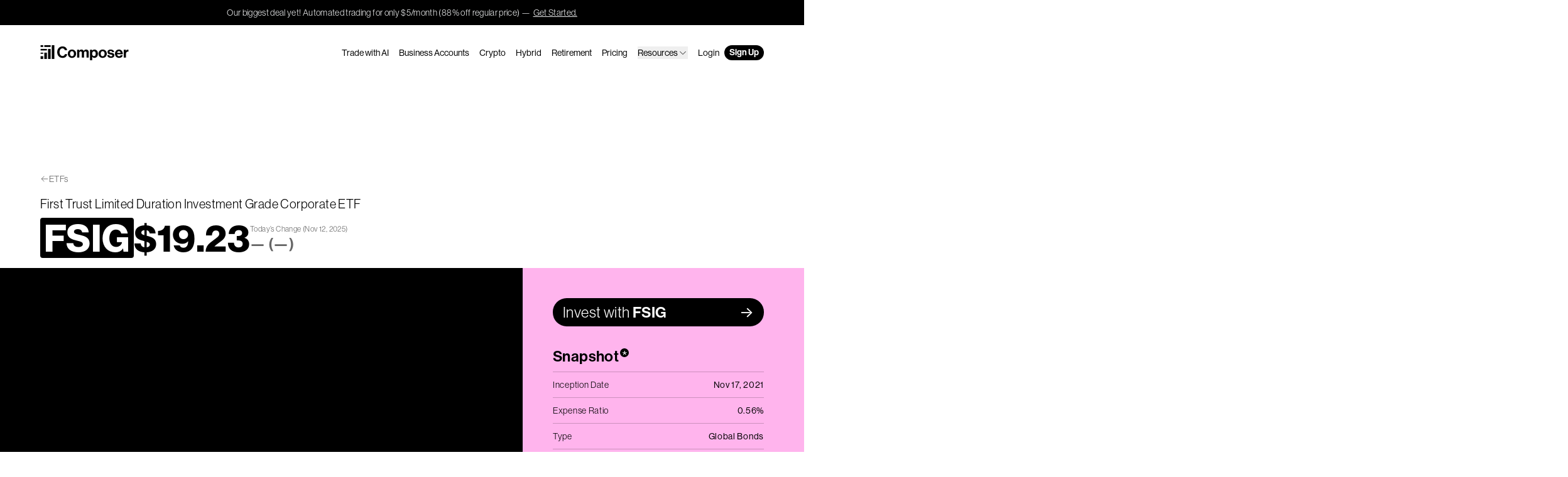

--- FILE ---
content_type: text/html; charset=utf-8
request_url: https://www.composer.trade/etf/FSIG
body_size: 23395
content:
<!DOCTYPE html><html lang="en"><head><meta charSet="utf-8" data-next-head=""/><meta name="viewport" content="width=device-width" data-next-head=""/><meta name="twitter:card" content="summary_large_image" data-next-head=""/><meta name="twitter:site" content="@ComposerTrade" data-next-head=""/><meta name="twitter:creator" content="@ComposerTrade" data-next-head=""/><meta property="og:type" content="website" data-next-head=""/><meta property="og:image:type" content="image/png" data-next-head=""/><meta property="og:locale" content="en_US" data-next-head=""/><meta property="og:site_name" content="Composer" data-next-head=""/><link rel="canonical" href="https://www.composer.trade/etf/FSIG" data-next-head=""/><script type="application/ld+json" data-next-head="">{"@context":"https://schema.org","@type":"WebPage","@id":"https://www.composer.trade/etf/FSIG","url":"https://www.composer.trade/etf/FSIG","name":"(FSIG) First Trust Limited Duration Investment Grade Corporate ETF ETF performance metrics","description":"Check out performance and key metrics like expense ratio, live pricing and top holdings for FSIG on Composer to incorporate into your own algorithmic trading strategy.","isPartOf":{"name":"Composer","url":"https://www.composer.trade"},"dateModified":"2023-09-25","publisher":{"name":"Composer","logo":"https://www.composer.trade/images/logo.png"},"image":{"url":"https://composer.trade/api/og?title=FSIG&amp;color=%231F86FF&amp;author=First%20Trust%20Limited%20Duration%20Investment%20Grade%20Corporate%20ETF&amp;authorRole=ETF%20Database","height":"630","width":"1200"}}</script><script type="application/ld+json" data-next-head="">{"@context":"https://schema.org","@type":"Organization","name":"Composer","url":"https://composer.trade","legalName":"Composer Technologies Inc.","logo":"https://composer.trade/images/logo.png","email":"support@composer.trade","sameAs":["https://twitter.com/composertrade","https://www.crunchbase.com/organization/composer-d910","https://www.linkedin.com/company/investcomposer/","https://pitchbook.com/profiles/company/455170-33","https://www.youtube.com/channel/UCH5AhgNlNhAN23Ft6CXNg4Q","https://www.investcomposer.com"]}</script><title data-next-head="">(FSIG) First Trust Limited Duration Investment Grade Corporate ETF ETF performance metrics – Composer</title><meta name="robots" content="index,follow" data-next-head=""/><meta name="description" content="Check out performance and key metrics like expense ratio, live pricing and top holdings for FSIG on Composer to incorporate into your own algorithmic trading strategy." data-next-head=""/><meta property="og:title" content="(FSIG) First Trust Limited Duration Investment Grade Corporate ETF ETF performance metrics" data-next-head=""/><meta property="og:description" content="Check out performance and key metrics like expense ratio, live pricing and top holdings for FSIG on Composer to incorporate into your own algorithmic trading strategy." data-next-head=""/><meta property="og:url" content="https://composer.trade/etf/FSIG" data-next-head=""/><meta property="og:image" content="https://composer.trade/api/og?title=FSIG&amp;color=%231F86FF&amp;author=First%20Trust%20Limited%20Duration%20Investment%20Grade%20Corporate%20ETF&amp;authorRole=ETF%20Database" data-next-head=""/><meta property="og:image:alt" content="FSIG" data-next-head=""/><meta property="og:image:width" content="1200" data-next-head=""/><meta property="og:image:height" content="630" data-next-head=""/><meta name="keywords" content="FSIG,First Trust Limited Duration Investment Grade Corporate ETF,FSIG backtest,FSIG performance,FSIG risk,FSIG holdings,FSIG related,FSIG expense ratio,FSIG correlated,FSIG inverse,FSIG strategies,FSIG news" data-next-head=""/><link rel="stylesheet" href="https://use.typekit.net/epf3otc.css"/><link rel="preconnect" href="https://fonts.googleapis.com"/><link rel="preconnect" href="https://fonts.gstatic.com"/><link href="https://fonts.googleapis.com/css2?family=Inter:wght@300;400;600&amp;display=swap" rel="stylesheet"/><link rel="alternate" type="application/rss+xml" title="Blog RSS" href="/rss/blog.xml"/><link rel="alternate" type="application/json" title="Blog JSON" href="/rss/blog.json"/><script data-cfasync="false" src="https://transcend-cdn.com/cm/a1647a1d-0fbc-4012-87ea-a408c93768c3/airgap.js" data-prompt="auto"></script><noscript><img height="1" width="1" style="display:none" alt="" src="https://px.ads.linkedin.com/collect/?pid=6975948&amp;fmt=gif"/></noscript><link rel="preload" href="/_next/static/css/5b4c0449d31de8f0.css" as="style"/><link rel="stylesheet" href="/_next/static/css/5b4c0449d31de8f0.css" data-n-g=""/><noscript data-n-css=""></noscript><script defer="" nomodule="" src="/_next/static/chunks/polyfills-42372ed130431b0a.js"></script><script src="/_next/static/chunks/webpack-18eca2ff6d093753.js" defer=""></script><script src="/_next/static/chunks/framework-36e851ed4a9099a0.js" defer=""></script><script src="/_next/static/chunks/main-9b2612f00a88d556.js" defer=""></script><script src="/_next/static/chunks/pages/_app-c65b75835bdce393.js" defer=""></script><script src="/_next/static/chunks/243f8a5c-9a991991c609adec.js" defer=""></script><script src="/_next/static/chunks/3583-f3e369aef8c723eb.js" defer=""></script><script src="/_next/static/chunks/8444-1caf3f24434e0907.js" defer=""></script><script src="/_next/static/chunks/7433-22574a454d34592b.js" defer=""></script><script src="/_next/static/chunks/1784-df72ae937c150f59.js" defer=""></script><script src="/_next/static/chunks/5087-aae33aafc14b2c34.js" defer=""></script><script src="/_next/static/chunks/pages/etf/%5Bslug%5D-d7ad14ee80a22d09.js" defer=""></script><script src="/_next/static/UnxpML_fT8CP8eOU-Pnwj/_buildManifest.js" defer=""></script><script src="/_next/static/UnxpML_fT8CP8eOU-Pnwj/_ssgManifest.js" defer=""></script></head><body><div id="__next"><a class="transition-all duration-300" href="#reach-skip-nav" data-reach-skip-link="" data-reach-skip-nav-link="">Skip to Content<svg width="192" height="192" viewBox="0 0 16 14" fill="none" xmlns="http://www.w3.org/2000/svg" style="width:12px;height:12px"><g clip-path="url(#a)"><path d="m8.49 13.263-1.278-1.264 4.439-4.44H.5V5.714h11.15L7.213 1.281 8.49.01l6.627 6.626-6.627 6.627Z" fill="currentColor"></path></g></svg></a><div class="bg-black text-grey-soft text-center tracking-wide py-2.5 px-4 text-sm"><span>Our biggest deal yet! Automated trading for only $5/month (88% off regular price) — </span><a class="underline hover:bg-black/10 duration-200 decoration-1 underline-offset-2 transition ml-0.5" href="http://app.composer.trade/register">Get Started.</a></div><div class="flex relative flex-col min-h-full"><header class="text-black isolate relative z-50 w-full mx-auto"><nav aria-label="Main" data-orientation="horizontal" dir="ltr" class="inner pt-8 -mb-4"><div style="position:relative"><ul data-orientation="horizontal" class="flex justify-between w-full text-sm gap-x-2 md:gap-x-4 navigation relative z-[100] text-black" dir="ltr"><li class="mr-auto grow"><a class="inline-block px-2 -mx-2 pt-2 pb-1.5 -my-2 text-inherit" href="/"><svg viewBox="0 0 141 24" fill="none" xmlns="http://www.w3.org/2000/svg" aria-label="Composer Logo" class="h-6 logo-animated"><path id="graph-1" d="M4.72867 17.5484H0.599609V21.9355H4.72867V17.5484Z" fill="currentColor"></path><path id="graph-2" d="M10.6642 11.8711H6.53519V21.9356H10.6642V11.8711Z" fill="currentColor"></path><path id="graph-3" d="M16.5998 5.93555H12.4708V21.9355H16.5998V5.93555Z" fill="currentColor"></path><path id="graph-4" d="M22.5354 0H18.4063V21.9355H22.5354V0Z" fill="currentColor"></path><path id="gradient-1" d="M4.72916 11.8711H0.600098V13.6775H4.72916V11.8711Z" fill="currentColor"></path><path id="gradient-2" d="M10.6647 5.93555H0.600098V8.38716H10.6647V5.93555Z" fill="currentColor"></path><path id="gradient-3a" d="M4.72867 0H0.599609V2.83871H4.72867V0Z" fill="currentColor"></path><path id="gradient-3b" d="M16.5998 0H6.53519V2.83871H16.5998V0Z" fill="currentColor"></path><path id="c" d="M27.053 11.148C27.053 5.93595 30.3245 1.96033 35.516 1.96033C37.5262 1.96033 39.1664 2.52061 40.3773 3.45323C41.7906 4.54011 42.627 6.13753 42.8286 7.95846H39.156C38.8531 6.22241 37.5428 5.05968 35.512 5.05968C32.3348 5.05968 30.8198 7.70871 30.8198 11.148C30.8198 14.5873 32.6459 17.2117 35.5365 17.2117C37.6001 17.2117 39.0414 15.9629 39.2583 14.145H42.89C42.7876 15.7253 42.1039 17.2403 40.9206 18.354C39.6924 19.5127 37.9808 20.2415 35.5407 20.2415C30.566 20.2415 27.053 16.4256 27.053 11.148Z" fill="currentColor"></path><path id="o" d="M53.6649 13.5839C53.6649 11.1559 52.5471 9.50587 50.5572 9.50587C48.5672 9.50587 47.4536 11.1559 47.4536 13.5839C47.4536 16.0118 48.5468 17.6372 50.5572 17.6372C52.5675 17.6372 53.6649 16.0117 53.6649 13.5839ZM43.953 13.5839C43.953 9.82114 46.6349 6.92651 50.5613 6.92651C54.4878 6.92651 57.1655 9.82128 57.1655 13.5839C57.1655 17.3464 54.492 20.2412 50.5613 20.2412C46.6307 20.2412 43.953 17.3464 43.953 13.5839Z" fill="currentColor"></path><path id="m" d="M58.682 7.27022H62.0026V8.98162H62.0763C62.7805 7.80241 64.0048 6.92212 65.7612 6.92212C67.3662 6.92212 68.6395 7.80241 69.2577 9.13301H69.3069C70.1872 7.73273 71.5178 6.92212 73.1187 6.92212C75.8045 6.92212 77.2909 8.67853 77.2909 11.4423V19.8684H73.8394V12.0318C73.8394 10.6193 73.1515 9.87409 71.9274 9.87409C70.5476 9.87409 69.7123 10.9509 69.7123 12.5928V19.8685H66.2608V12.0319C66.2608 10.6195 65.5729 9.87423 64.3489 9.87423C63.0141 9.87423 62.1338 10.9511 62.1338 12.5929V19.8686H58.6823L58.682 7.27022Z" fill="currentColor"></path><path id="p" d="M88.3943 13.686C88.3943 11.3399 87.5631 9.71036 85.5568 9.71036C83.5505 9.71036 82.6825 11.4628 82.6825 13.686C82.6825 15.9092 83.7266 17.4119 85.6714 17.4119C87.3378 17.4119 88.3943 16.0279 88.3943 13.686ZM79.3129 7.27022H82.6335V8.83423H82.7072C83.5261 7.7247 84.7135 6.92212 86.4331 6.92212C89.7741 6.92212 91.8949 9.67352 91.8949 13.5795C91.8949 17.4854 89.688 20.241 86.4371 20.241C84.6929 20.241 83.5383 19.5409 82.8136 18.4641H82.7644V23.9995H79.3129V7.27022Z" fill="currentColor"></path><path id="o-2" d="M102.515 13.5839C102.515 11.1559 101.397 9.50587 99.4069 9.50587C97.4169 9.50587 96.3034 11.1559 96.3034 13.5839C96.3034 16.0118 97.3965 17.6372 99.4069 17.6372C101.417 17.6372 102.515 16.0117 102.515 13.5839ZM92.8027 13.5839C92.8027 9.82114 95.4846 6.92651 99.411 6.92651C103.338 6.92651 106.015 9.82128 106.015 13.5839C106.015 17.3464 103.342 20.2412 99.411 20.2412C95.4804 20.2412 92.8027 17.3464 92.8027 13.5839Z" fill="currentColor"></path><path id="s" d="M106.748 15.7907H109.958C110.167 17.2074 111.166 17.8421 112.636 17.8421C114.105 17.8421 114.888 17.2975 114.888 16.4254C114.888 15.234 113.304 15.1071 111.592 14.7754C109.345 14.3401 107.112 13.7354 107.112 10.9513C107.112 8.16722 109.405 6.92249 112.296 6.92249C115.653 6.92249 117.508 8.55202 117.746 11.0742H114.613C114.466 9.7599 113.623 9.29309 112.251 9.29309C111.002 9.29309 110.159 9.76392 110.159 10.6524C110.159 11.7006 111.788 11.8029 113.549 12.159C115.678 12.589 118.057 13.1744 118.057 16.1674C118.057 18.7345 115.85 20.2412 112.681 20.2412C109.016 20.2412 106.932 18.4849 106.748 15.7907Z" fill="currentColor"></path><path id="e" d="M127.978 12.2082C127.871 10.6279 126.835 9.54686 125.349 9.54686C123.621 9.54686 122.774 10.5869 122.483 12.2082H127.978ZM119.04 13.5553C119.04 9.81725 121.586 6.92249 125.296 6.92249C127.396 6.92249 128.987 7.7546 130.038 9.1718C131.049 10.4975 131.564 12.3559 131.56 14.5298H122.438C122.684 16.4296 123.74 17.6088 125.591 17.6088C126.852 17.6088 127.601 17.0396 127.965 16.1103H131.36C131.102 17.3188 130.385 18.4332 129.264 19.1965C128.313 19.8451 127.092 20.2373 125.603 20.2373C121.431 20.2373 119.04 17.3222 119.04 13.5553Z" fill="currentColor"></path><path id="r" d="M136.395 9.27661H136.469C137.251 7.83948 138.139 7.11475 139.621 7.11475C139.99 7.11475 140.215 7.13926 140.407 7.21295V10.2223H140.329C138.098 9.9807 136.526 11.1434 136.526 13.8089V19.8686H133.074V7.27044H136.395V9.27661Z" fill="currentColor"></path></svg></a></li><li><a class="hidden lg:block py-0.5 px-2 transition duration-300 rounded-full hover:bg-black/10 font-medium focus:bg-black/10 h-min" data-radix-collection-item="" href="/ai">Trade with AI</a></li><li><a class="hidden lg:block py-0.5 px-2 transition duration-300 rounded-full hover:bg-black/10 font-medium focus:bg-black/10 h-min" data-radix-collection-item="" href="/business">Business Accounts</a></li><li><a class="hidden lg:block py-0.5 px-2 transition duration-300 rounded-full hover:bg-black/10 font-medium focus:bg-black/10 h-min navigation-item" data-radix-collection-item="" href="/crypto">Crypto</a></li><li><a class="hidden lg:block py-0.5 px-2 transition duration-300 rounded-full hover:bg-black/10 font-medium focus:bg-black/10 h-min" data-radix-collection-item="" href="/hybrid">Hybrid</a></li><li><a class="hidden lg:block py-0.5 px-2 transition duration-300 rounded-full hover:bg-black/10 font-medium focus:bg-black/10 h-min" data-radix-collection-item="" href="/retirement">Retirement</a></li><li><a class="hidden lg:block py-0.5 px-2 transition duration-300 rounded-full hover:bg-black/10 font-medium focus:bg-black/10 h-min" data-radix-collection-item="" href="/pricing">Pricing</a></li><li class="hidden lg:block py-0.5 px-2 transition duration-300 rounded-full hover:bg-black/10 font-medium focus:bg-black/10 h-min"><button id="radix-:Rp6:-trigger-radix-:Rt6p6:" data-state="closed" aria-expanded="false" aria-controls="radix-:Rp6:-content-radix-:Rt6p6:" data-radix-collection-item=""><span class="pb-0 lg:pb-0 flex items-center justify-between w-full gap-1">Resources<svg xmlns="http://www.w3.org/2000/svg" width="1em" height="1em" fill="currentColor" viewBox="0 0 256 256" class="w-6 md:w-4"><rect width="256" height="256" fill="none"></rect><polyline points="208 96 128 176 48 96" fill="none" stroke="currentColor" stroke-linecap="round" stroke-linejoin="round" stroke-width="16"></polyline></svg></span></button><div class="opacity-0 hidden lg:flex lg:translate-y-0 pointer-events-none dropdown-content w-full lg:absolute lg:w-64 lg:ml-[-88px] transition-all lg:pt-2 lg:-mt-2"><div data-orientation="horizontal" class="text-black delay-75 transition-all w-full font-normal tracking-wide text-2xl lg:text-sm lg:bg-white lg:border border-black/20 lg:rounded-md lg:px-2 lg:py-2 lg:drop-shadow-md"><div style="position:relative"><ul data-orientation="horizontal" class="w-full space-y-2 pt-4 lg:pt-0 mt-4 lg:mt-0 border-t lg:border-none border-dashed border-black/20"></ul></div></div></div></li><li><a class="hidden lg:block py-0.5 px-2 transition duration-300 rounded-full hover:bg-black/10 font-medium focus:bg-black/10 h-min" data-radix-collection-item="" href="https://app.composer.trade/login">Login</a></li><li><a class="py-0.5 px-2 transition duration-300 rounded-full font-semibold hover:bg-green-mid hidden lg:block  text-white bg-black" data-radix-collection-item="" href="https://app.composer.trade/register">Sign Up</a></li><li class="lg:hidden"><button type="button" aria-pressed="false" data-state="closed" id="radix-:Rp6:-trigger-radix-:R26p6:" aria-expanded="false" aria-controls="radix-:Rp6:-content-radix-:R26p6:" class="py-0.5 px-2 transition duration-300 rounded-full font-semibold hover:bg-green-mid lg:hidden  text-white bg-black" data-radix-collection-item="">Menu</button></li></ul></div><div class="lg:hidden invisible"><ul class="bg-[#ecedee] overflow-y-auto overscroll-contain flex flex-col h-screen top-0 pt-28 pb-28 w-full px-4 transition-all absolute left-0 opacity-0"><li><a class="inline-flex items-center flex-wrap w-full py-4 text-4xl font-semibold leading-none text-left border-b gap-x-1 border-black" data-radix-collection-item="" href="/">Home</a></li><li><a class="inline-flex items-center flex-wrap w-full py-4 text-4xl font-semibold leading-none text-left border-b gap-x-1 border-black" data-radix-collection-item="" href="/ai">Trade with AI</a></li><li><a class="inline-flex items-center flex-wrap w-full py-4 text-4xl font-semibold leading-none text-left border-b gap-x-1 border-black" data-radix-collection-item="" href="/business">Business Accounts</a></li><li><a class="inline-flex items-center flex-wrap w-full py-4 text-4xl font-semibold leading-none text-left border-b gap-x-1 border-black" data-radix-collection-item="" href="/crypto">Crypto</a></li><li><a class="inline-flex items-center flex-wrap w-full py-4 text-4xl font-semibold leading-none text-left border-b gap-x-1 border-black" data-radix-collection-item="" href="/hybrid">Hybrid</a></li><li><a class="inline-flex items-center flex-wrap w-full py-4 text-4xl font-semibold leading-none text-left border-b gap-x-1 border-black" data-radix-collection-item="" href="/retirement">Retirement</a></li><li><a class="inline-flex items-center flex-wrap w-full py-4 text-4xl font-semibold leading-none text-left border-b gap-x-1 border-black" data-radix-collection-item="" href="/pricing">Pricing</a></li><li class="inline-flex items-center flex-wrap w-full py-4 text-4xl font-semibold leading-none text-left border-b gap-x-1 border-black"><button id="radix-:Rp6:-trigger-radix-:R1tap6:" data-state="closed" aria-expanded="false" aria-controls="radix-:Rp6:-content-radix-:R1tap6:" data-radix-collection-item=""><span class="pb-0 lg:pb-0 flex items-center justify-between w-full gap-1">Resources<svg xmlns="http://www.w3.org/2000/svg" width="1em" height="1em" fill="currentColor" viewBox="0 0 256 256" class="w-6 md:w-4"><rect width="256" height="256" fill="none"></rect><polyline points="208 96 128 176 48 96" fill="none" stroke="currentColor" stroke-linecap="round" stroke-linejoin="round" stroke-width="16"></polyline></svg></span></button><div class="opacity-0 hidden lg:flex lg:translate-y-0 pointer-events-none dropdown-content w-full lg:absolute lg:w-64 lg:ml-[-88px] transition-all lg:pt-2 lg:-mt-2"><div data-orientation="horizontal" class="text-black delay-75 transition-all w-full font-normal tracking-wide text-2xl lg:text-sm lg:bg-white lg:border border-black/20 lg:rounded-md lg:px-2 lg:py-2 lg:drop-shadow-md"><div style="position:relative"><ul data-orientation="horizontal" class="w-full space-y-2 pt-4 lg:pt-0 mt-4 lg:mt-0 border-t lg:border-none border-dashed border-black/20"></ul></div></div></div></li><li><a class="inline-flex items-center flex-wrap w-full py-4 text-4xl font-semibold leading-none text-left border-b gap-x-1 border-black" data-radix-collection-item="" href="https://app.composer.trade/login">Login</a></li><li><a class="inline-flex items-center flex-wrap w-full py-4 text-4xl font-semibold leading-none text-left border-b gap-x-1 border-black !text-[#1871da]" data-radix-collection-item="" href="https://app.composer.trade/register">Sign Up</a></li></ul></div></nav></header><main class="min-h-[95vh] overflow-x-clip"><div id="reach-skip-nav" data-reach-skip-nav-content=""></div><div class="pt-20 lg:pt-32 mt-16 tracking-wide"><div class="inner pb-4"><div class="mb-4 flex items-center gap-x-0.5 text-sm opacity-60"><svg xmlns="http://www.w3.org/2000/svg" width="1em" height="1em" fill="currentColor" viewBox="0 0 256 256"><rect width="256" height="256" fill="none"></rect><line x1="216" y1="128" x2="40" y2="128" fill="none" stroke="currentColor" stroke-linecap="round" stroke-linejoin="round" stroke-width="16"></line><polyline points="112 56 40 128 112 200" fill="none" stroke="currentColor" stroke-linecap="round" stroke-linejoin="round" stroke-width="16"></polyline></svg><a class="hover:underline" href="/etf">ETFs</a></div><h1 class="text-sm lg:text-xl font-normal mt-0 mb-1 lg:mb-2">First Trust Limited Duration Investment Grade Corporate ETF</h1><div class="flex items-center flex-wrap lg:flex-nowrap gap-x-3"><span class="rounded px-1.5 py-0.5 w-fit bg-black text-white text-4xl lg:text-6xl font-bold">FSIG</span><div class="text-4xl lg:text-6xl font-bold">$<!-- -->—</div><div class="w-full lg:w-auto mt-1 flex gap-x-2 items-center lg:items-start lg:flex-col"><div class="text-black/60 text-sm lg:text-xs">Today’s Change <span class="hidden lg:inline">(<!-- -->Nov 12, 2025<!-- -->)</span></div><div class="text-black/60 text-sm lg:text-2xl font-semibold">—<!-- --> (<!-- -->—<!-- -->)</div></div></div></div><div class="inner etf"><div class="flex flex-wrap lg:flex-nowrap lg:flex-row-reverse"><div class="etf-block pt-2 pb-10 lg:p-12 lg:pr-0 w-full lg:w-1/3 bg-[#FFB4ED] relative after:content-[&#x27;&#x27;] after:hidden lg:after:block after:bg-[#FFB4ED] after:absolute after:top-0 after:right-[-100vw] after:w-screen after:h-full"><a href="/register" target="_blank" rel="noopener noreferrer" class="hidden lg:block"><div class="flex items-center justify-between gap-x-1.5 relative rounded-full px-4 py-1.5 bg-black text-white text-2xl before:-translate-y-1/2 after:-translate-y-1/2 before:content-[&#x27;-&gt;&#x27;] after:content-[&#x27;-&gt;&#x27;] before:font-inter after:font-inter before:absolute after:absolute before:top-[50%] after:top-[50%] before:right-6 after:right-4 before:opacity-0 hover:before:opacity-100 hover:after:opacity-0 hover:before:right-4 hover:after:-right-3  before:transition-all after:transition-all before:duration-300 after:duration-300"><span>Invest with<!-- --> <span class="font-semibold">FSIG</span></span></div></a><div class="mb-10 lg:mt-8"><h2 class="m-0 pb-2 text-xl lg:text-2xl font-semibold">Snapshot<div class="inline-flex justify-center ml-0.5 rounded-full w-3.5 h-3.5 font-normal text-2xl leading-none bg-black text-white">*</div></h2><div class="border-t border-black/20 text-sm"><div class="flex justify-between border-b border-black/20 py-2.5 tracking-wider hover:bg-black/5 transition duration-300"><div>Inception Date</div><div class="font-medium text-right pl-3">Nov 17, 2021</div></div><div class="flex justify-between border-b border-black/20 py-2.5 tracking-wider hover:bg-black/5 transition duration-300"><div>Expense Ratio</div><div class="font-medium text-right pl-3">0.56%</div></div><div class="flex justify-between border-b border-black/20 py-2.5 tracking-wider hover:bg-black/5 transition duration-300"><div>Type</div><div class="font-medium text-right pl-3">Global Bonds</div></div><div class="flex justify-between border-b border-black/20 py-2.5 tracking-wider hover:bg-black/5 transition duration-300"><div>Fund Owner</div><div class="font-medium text-right pl-3">First Trust</div></div><div class="flex justify-between border-b border-black/20 py-2.5 tracking-wider hover:bg-black/5 transition duration-300"><div>Volume (1m avg. daily)</div><div class="font-medium text-right pl-3">$4,327,882</div></div><div class="flex justify-between border-b border-black/20 py-2.5 tracking-wider hover:bg-black/5 transition duration-300"><div>AUM</div><div class="font-medium text-right pl-3">$732,320,036</div></div><div class="flex justify-between border-b border-black/20 py-2.5 tracking-wider hover:bg-black/5 transition duration-300"><div>Associated Index</div><div class="font-medium text-right pl-3">None</div></div><div class="flex justify-between border-b border-black/20 py-2.5 tracking-wider hover:bg-black/5 transition duration-300"><div>Inverse/Leveraged</div><div class="font-medium text-right pl-3">No</div></div><div class="flex justify-between border-b border-black/20 py-2.5 tracking-wider hover:bg-black/5 transition duration-300"><div>Passive/Active</div><div class="font-medium text-right pl-3">Active</div></div><div class="flex justify-between border-b border-black/20 py-2.5 tracking-wider hover:bg-black/5 transition duration-300"><div>Fractionable on Composer</div><div class="font-medium text-right pl-3">No</div></div><div class="flex justify-between border-b border-black/20 py-2.5 tracking-wider hover:bg-black/5 transition duration-300"><div>Prospectus<div><button data-state="closed" class="tracking-wide"><div class="bg-[#FFDD9B]/80 rounded py-0.5 px-1 mt-1 text-left text-black/70 hover:text-black text-xs"><svg xmlns="http://www.w3.org/2000/svg" width="1em" height="1em" fill="currentColor" viewBox="0 0 256 256" class="mr-1 inline mb-0.5"><rect width="256" height="256" fill="none"></rect><circle cx="128" cy="128" r="96" fill="none" stroke="currentColor" stroke-linecap="round" stroke-linejoin="round" stroke-width="16"></circle><polyline points="120 120 128 120 128 176 136 176" fill="none" stroke="currentColor" stroke-linecap="round" stroke-linejoin="round" stroke-width="16"></polyline><circle cx="126" cy="84" r="12"></circle></svg>Check: This ETF may issue a K‑1</div></button></div></div><div class="font-medium text-right pl-3"><a href="https://www.ftportfolios.com/Common/ContentFileLoader.aspx?ContentGUID=3e2fdd13-5f38-4be1-b522-5d2806443a9a" target="_blank" rel="noopener noreferrer" class="group inline-flex items-center gap-x-1.5 rounded-full pl-2.5 pr-6 py-0.5 relative overflow-hidden after:content-[&#x27;-&gt;&#x27;] before:content-[&#x27;-&gt;&#x27;] after:-rotate-45 before:-rotate-45 before:opacity-0 hover:before:opacity-100 hover:after:opacity-0 before:translate-x-[-10px] before:translate-y-[10px] hover:before:translate-x-[0] hover:before:translate-y-0 hover:after:translate-x-[10px] hover:after:translate-y-[-10px] after:font-inter before:font-inter after:absolute before:absolute before:right-1 after:right-1 before:transition-all before:duration-300 after:transition-all after:duration-300 bg-[#1F86FF] hover:bg-[#1871DA] text-white transition duration-300">View</a></div></div></div></div><div class="mb-10"><h2 class="m-0 pb-2 text-xl lg:text-2xl font-semibold">Top 10 Holdings</h2><div class="border-t border-black/20 text-sm divide-y divide-black/20"><div class="grid grid-cols-[0fr_1fr_0fr] py-2.5 hover:bg-black/5 transition duration-300"><div class="w-28"><span class="rounded px-1.5 py-0.5 w-fit bg-black/60 text-white/40 text-sm">—</span></div><div class="truncate mr-3 tracking-wider">Brown &amp; Brown 4.2 % Notes 2014-15.9.24 Sr</div><div class="font-medium tracking-wider">1.5%</div></div><div class="grid grid-cols-[0fr_1fr_0fr] py-2.5 hover:bg-black/5 transition duration-300"><div class="w-28"><span class="rounded px-1.5 py-0.5 w-fit bg-black text-white text-sm font-semibold">MSCI4908222</span></div><div class="truncate mr-3 tracking-wider">MSCI INC 4% due 11/15/2029</div><div class="font-medium tracking-wider">1.47%</div></div><div class="grid grid-cols-[0fr_1fr_0fr] py-2.5 hover:bg-black/5 transition duration-300"><div class="w-28"><span class="rounded px-1.5 py-0.5 w-fit bg-black/60 text-white/40 text-sm">—</span></div><div class="truncate mr-3 tracking-wider">CHARTER COMMUNICATIONS OPER CHTR TL B1 1L USD - LX183543</div><div class="font-medium tracking-wider">1.45%</div></div><div class="grid grid-cols-[0fr_1fr_0fr] py-2.5 hover:bg-black/5 transition duration-300"><div class="w-28"><span class="rounded px-1.5 py-0.5 w-fit bg-black text-white text-sm font-semibold">WDAY5390289</span></div><div class="truncate mr-3 tracking-wider">WORKDAY INC 3.50% due 04/01/2027</div><div class="font-medium tracking-wider">1.41%</div></div><div class="grid grid-cols-[0fr_1fr_0fr] py-2.5 hover:bg-black/5 transition duration-300"><div class="w-28"><span class="rounded px-1.5 py-0.5 w-fit bg-black text-white text-sm font-semibold">JPM5448350</span></div><div class="truncate mr-3 tracking-wider">JPMORGAN CHASE &amp; CO Variable rate due 07/25/2028</div><div class="font-medium tracking-wider">1.4%</div></div><div class="grid grid-cols-[0fr_1fr_0fr] py-2.5 hover:bg-black/5 transition duration-300"><div class="w-28"><span class="rounded px-1.5 py-0.5 w-fit bg-black/60 text-white/40 text-sm">—</span></div><div class="truncate mr-3 tracking-wider">IQVIA INC 5.70% due 05/15/2028</div><div class="font-medium tracking-wider">1.35%</div></div><div class="grid grid-cols-[0fr_1fr_0fr] py-2.5 hover:bg-black/5 transition duration-300"><div class="w-28"><span class="rounded px-1.5 py-0.5 w-fit bg-black text-white text-sm font-semibold">UNH28B</span></div><div class="truncate mr-3 tracking-wider">Unitedhealth Group Inc - 5.25% NT REDEEM 15/02/2028 USD 2000</div><div class="font-medium tracking-wider">1.26%</div></div><div class="grid grid-cols-[0fr_1fr_0fr] py-2.5 hover:bg-black/5 transition duration-300"><div class="w-28"><span class="rounded px-1.5 py-0.5 w-fit bg-black text-white text-sm font-semibold">APO5562969</span></div><div class="truncate mr-3 tracking-wider">BERRY GLOBAL INC 5.50% due 04/15/2028</div><div class="font-medium tracking-wider">1.2%</div></div><div class="grid grid-cols-[0fr_1fr_0fr] py-2.5 hover:bg-black/5 transition duration-300"><div class="w-28"><span class="rounded px-1.5 py-0.5 w-fit bg-black text-white text-sm font-semibold">MMC24A</span></div><div class="truncate mr-3 tracking-wider">Marsh &amp; McLennan Cos., Inc. - 3.875% NT REDEEM 15/03/2024 USD 2000</div><div class="font-medium tracking-wider">1.19%</div></div><div class="grid grid-cols-[0fr_1fr_0fr] py-2.5 hover:bg-black/5 transition duration-300"><div class="w-28"><span class="rounded px-1.5 py-0.5 w-fit bg-black text-white text-sm font-semibold">ICE27A</span></div><div class="truncate mr-3 tracking-wider">Intercontinental Exchange Inc - 4% NT REDEEM 15/09/2027 USD 2000</div><div class="font-medium tracking-wider">1.18%</div></div></div></div><a href="/register" target="_blank" rel="noopener noreferrer" class="lg:hidden !mb-3"><div class="flex items-center justify-between gap-x-1.5 rounded-full px-4 py-1.5 bg-black text-white text-2xl"><span>Invest with<!-- --> <span class="font-semibold">FSIG</span></span><svg width="192" height="192" viewBox="0 0 16 14" fill="none" xmlns="http://www.w3.org/2000/svg" style="width:20px;height:20px"><g clip-path="url(#a)"><path d="m8.49 13.263-1.278-1.264 4.439-4.44H.5V5.714h11.15L7.213 1.281 8.49.01l6.627 6.626-6.627 6.627Z" fill="currentColor"></path></g></svg></div></a></div><div class="w-full lg:w-2/3 lg:flex lg:flex-col-reverse lg:justify-end"><div class="etf-block w-full flex-grow lg:grid lg:grid-cols-[1fr_2fr] xl:grid-cols-[1fr_3fr] py-8 lg:pr-8 lg:py-20 bg-green-mid relative after:content-[&#x27;&#x27;] after:hidden lg:after:block after:bg-green-mid after:absolute after:top-0 after:left-[-100vw] after:w-screen after:h-full"><h2 class="mt-0 mb-2 font-semibold text-xl lg:text-2xl">What is <!-- -->FSIG<!-- -->?</h2><div class="flex flex-col lg:items-center"><p class="leading-snug text-sm lg:w-3/4">The First Trust Limited Duration Investment Grade Corporate ETFs (the &quot;Fund&quot;) primary investment objective is to deliver current income. Under normal market conditions, the Fund seeks to achieve its objectives by investing at least 80% of its net assets (plus any borrowings for investment purposes) in investment grade corporate debt securities. Corporate debt securities are debt obligations issued by businesses to finance their operations. Notes, bonds, loans, debentures and commercial paper are the most common types of corporate debt securities, with the primary differences being their maturities and secured or unsecured status. Commercial paper has the shortest term and is usually unsecured. Corporate debt securities may have fixed or floating interest rates. The corporate debt securities in which the Fund may investment may include senior loans.</p></div></div><div class="etf-block pt-8 lg:pr-12 bg-black text-white relative after:content-[&#x27;&#x27;] after:hidden lg:after:block after:bg-black after:absolute after:top-0 after:left-[-100vw] after:w-screen after:h-full"><iframe src="https://backtest-embed.composer.trade/?graph=true&amp;performance=true&amp;etf=true&amp;ticker=FSIG&amp;start_date=2021-11-18" class="w-full h-[1450px] sm:h-[1310px] md:h-[1255px] lg:h-[1305px] 2xl:h-[1125px]"></iframe></div></div></div></div><div class="bg-[#ECEDEE]"><div class="inner pt-8 lg:pt-20"><h2 class="mt-0 mb-4 font-semibold text-xl lg:text-2xl">ETFs related to<span class="rounded px-1.5 py-0.5 w-fit bg-black text-white ml-2">FSIG</span></h2><div dir="ltr" data-orientation="horizontal"><div role="tablist" aria-orientation="horizontal" class="text-sm border-b border-black/20 flex gap-x-5 overflow-x-auto whitespace-nowrap" tabindex="-1" data-orientation="horizontal" style="outline:none"><button type="button" role="tab" aria-selected="true" aria-controls="radix-:R4n596:-content-correlated" data-state="active" id="radix-:R4n596:-trigger-correlated" class="py-2 border-transparent border-b rdx-state-active:border-black tracking-wider" tabindex="-1" data-orientation="horizontal" data-radix-collection-item="">Correlated ETFs</button><button type="button" role="tab" aria-selected="false" aria-controls="radix-:R4n596:-content-inversely_correlated" data-state="inactive" id="radix-:R4n596:-trigger-inversely_correlated" class="py-2 border-transparent border-b rdx-state-active:border-black tracking-wider" tabindex="-1" data-orientation="horizontal" data-radix-collection-item="">Inversely-correlated ETFs</button><button type="button" role="tab" aria-selected="false" aria-controls="radix-:R4n596:-content-uncorrelated" data-state="inactive" id="radix-:R4n596:-trigger-uncorrelated" class="py-2 border-transparent border-b rdx-state-active:border-black tracking-wider" tabindex="-1" data-orientation="horizontal" data-radix-collection-item="">Uncorrelated ETFs</button><button type="button" role="tab" aria-selected="false" aria-controls="radix-:R4n596:-content-related" data-state="inactive" id="radix-:R4n596:-trigger-related" class="py-2 border-transparent border-b rdx-state-active:border-black tracking-wider" tabindex="-1" data-orientation="horizontal" data-radix-collection-item="">Related ETFs</button></div></div><p class="text-sm text-black/60 pt-5 pb-2.5">ETFs <!-- -->correlated<!-- --> to<!-- --> <!-- -->FSIG<!-- --> include<!-- --> <span class="font-medium">BSV<!-- -->, </span><span class="font-medium">AVSF<!-- -->, </span><span class="font-medium">VCSH</span></p><table class="w-full hidden md:table"><thead class="text-xs bg-white border-y border-black/20"><tr><th class="w-[31%]"></th><th class="font-medium text-black/60 text-left w-[19%] py-1.5">Expense Ratio</th><th class="font-medium text-black/60 text-left w-[19%] py-1.5">Correlation (1yr)</th><th class="font-medium text-black/60 text-left w-[19%] py-1.5">Return (3mo)</th><th class="font-medium text-black/60 text-left w-[12%] py-1.5">Volume (1m avg. daily)</th><th></th></tr></thead><tbody class="text-sm divide-y divide-black/20 border-b border-black/20"><tr class="bg-black text-white"><td class="px-4 py-4"><span class="rounded px-1.5 py-0.5 w-fit bg-white text-black font-semibold">FSIG</span><div class="mt-1">First Trust Exchange-Traded Fund IV - First Trust Limited Duration Investment Grade Corporate ETF</div></td><td class="pr-2 py-4">0.56%</td><td class="pr-2 py-4">1.00</td><td class="pr-2 py-4">-0.05%</td><td class="pr-2 py-4">$4,327,882</td><td class="px-4 py-4 text-right"></td></tr><tr class="bg-white hover:bg-action-soft transition duration-300"><td class="px-4 py-4"><span class="rounded px-1.5 py-0.5 w-fit bg-black text-white font-semibold">BSV</span><div class="mt-1">Vanguard Group, Inc. - Vanguard Short-Term Bond ETF</div></td><td class="pr-2 py-4">0.04%</td><td class="pr-2 py-4">0.91</td><td class="pr-2 py-4">-0.22%</td><td class="pr-2 py-4">$157,330,848</td><td class="px-4 py-4 text-right"><a class="group inline-flex items-center gap-x-1.5 rounded-full pl-2.5 pr-6 py-0.5 relative overflow-hidden before:-translate-y-1/2 after:-translate-y-1/2 before:content-[&#x27;-&gt;&#x27;] after:content-[&#x27;-&gt;&#x27;] before:font-inter after:font-inter before:absolute after:absolute before:top-[50%] after:top-[50%] before:right-3  after:right-1.5 before:opacity-0 hover:before:opacity-100 hover:after:opacity-0 hover:before:right-1.5 hover:after:-right-3  before:transition-all after:transition-all before:duration-300 after:duration-300 bg-[#1F86FF] hover:bg-[#1871DA] text-white transition duration-300" href="/etf/BSV">View</a></td></tr><tr class="bg-white hover:bg-action-soft transition duration-300"><td class="px-4 py-4"><span class="rounded px-1.5 py-0.5 w-fit bg-black text-white font-semibold">AVSF</span><div class="mt-1">American Century ETF Trust - Avantis Short-Term Fixed Income ETF</div></td><td class="pr-2 py-4">0.15%</td><td class="pr-2 py-4">0.90</td><td class="pr-2 py-4">0.04%</td><td class="pr-2 py-4">$1,332,242</td><td class="px-4 py-4 text-right"><a class="group inline-flex items-center gap-x-1.5 rounded-full pl-2.5 pr-6 py-0.5 relative overflow-hidden before:-translate-y-1/2 after:-translate-y-1/2 before:content-[&#x27;-&gt;&#x27;] after:content-[&#x27;-&gt;&#x27;] before:font-inter after:font-inter before:absolute after:absolute before:top-[50%] after:top-[50%] before:right-3  after:right-1.5 before:opacity-0 hover:before:opacity-100 hover:after:opacity-0 hover:before:right-1.5 hover:after:-right-3  before:transition-all after:transition-all before:duration-300 after:duration-300 bg-[#1F86FF] hover:bg-[#1871DA] text-white transition duration-300" href="/etf/AVSF">View</a></td></tr><tr class="bg-white hover:bg-action-soft transition duration-300"><td class="px-4 py-4"><span class="rounded px-1.5 py-0.5 w-fit bg-black text-white font-semibold">VCSH</span><div class="mt-1">Vanguard Group, Inc. - Vanguard Short-Term Corporate Bond ETF</div></td><td class="pr-2 py-4">0.04%</td><td class="pr-2 py-4">0.90</td><td class="pr-2 py-4">0.05%</td><td class="pr-2 py-4">$220,485,340</td><td class="px-4 py-4 text-right"><a class="group inline-flex items-center gap-x-1.5 rounded-full pl-2.5 pr-6 py-0.5 relative overflow-hidden before:-translate-y-1/2 after:-translate-y-1/2 before:content-[&#x27;-&gt;&#x27;] after:content-[&#x27;-&gt;&#x27;] before:font-inter after:font-inter before:absolute after:absolute before:top-[50%] after:top-[50%] before:right-3  after:right-1.5 before:opacity-0 hover:before:opacity-100 hover:after:opacity-0 hover:before:right-1.5 hover:after:-right-3  before:transition-all after:transition-all before:duration-300 after:duration-300 bg-[#1F86FF] hover:bg-[#1871DA] text-white transition duration-300" href="/etf/VCSH">View</a></td></tr><tr class="bg-white hover:bg-action-soft transition duration-300"><td class="px-4 py-4"><span class="rounded px-1.5 py-0.5 w-fit bg-black text-white font-semibold">ISTB</span><div class="mt-1">BlackRock Institutional Trust Company N.A. - iShares Core 1-5 Year USD Bond ETF</div></td><td class="pr-2 py-4">0.06%</td><td class="pr-2 py-4">0.90</td><td class="pr-2 py-4">-0.18%</td><td class="pr-2 py-4">$21,807,582</td><td class="px-4 py-4 text-right"><a class="group inline-flex items-center gap-x-1.5 rounded-full pl-2.5 pr-6 py-0.5 relative overflow-hidden before:-translate-y-1/2 after:-translate-y-1/2 before:content-[&#x27;-&gt;&#x27;] after:content-[&#x27;-&gt;&#x27;] before:font-inter after:font-inter before:absolute after:absolute before:top-[50%] after:top-[50%] before:right-3  after:right-1.5 before:opacity-0 hover:before:opacity-100 hover:after:opacity-0 hover:before:right-1.5 hover:after:-right-3  before:transition-all after:transition-all before:duration-300 after:duration-300 bg-[#1F86FF] hover:bg-[#1871DA] text-white transition duration-300" href="/etf/ISTB">View</a></td></tr><tr class="bg-white hover:bg-action-soft transition duration-300"><td class="px-4 py-4"><span class="rounded px-1.5 py-0.5 w-fit bg-black text-white font-semibold">IGSB</span><div class="mt-1">BlackRock Institutional Trust Company N.A. - iShares Trust iShares 1-5 Year Investment Grade Corporate Bond ETF</div></td><td class="pr-2 py-4">0.04%</td><td class="pr-2 py-4">0.90</td><td class="pr-2 py-4">0.17%</td><td class="pr-2 py-4">$230,729,390</td><td class="px-4 py-4 text-right"><a class="group inline-flex items-center gap-x-1.5 rounded-full pl-2.5 pr-6 py-0.5 relative overflow-hidden before:-translate-y-1/2 after:-translate-y-1/2 before:content-[&#x27;-&gt;&#x27;] after:content-[&#x27;-&gt;&#x27;] before:font-inter after:font-inter before:absolute after:absolute before:top-[50%] after:top-[50%] before:right-3  after:right-1.5 before:opacity-0 hover:before:opacity-100 hover:after:opacity-0 hover:before:right-1.5 hover:after:-right-3  before:transition-all after:transition-all before:duration-300 after:duration-300 bg-[#1F86FF] hover:bg-[#1871DA] text-white transition duration-300" href="/etf/IGSB">View</a></td></tr><tr class="bg-white hover:bg-action-soft transition duration-300"><td class="px-4 py-4"><span class="rounded px-1.5 py-0.5 w-fit bg-black text-white font-semibold">BIV</span><div class="mt-1">Vanguard Group, Inc. - Vanguard Intermediate-Term Bond ETF</div></td><td class="pr-2 py-4">0.04%</td><td class="pr-2 py-4">0.90</td><td class="pr-2 py-4">-3.26%</td><td class="pr-2 py-4">$72,046,220</td><td class="px-4 py-4 text-right"><a class="group inline-flex items-center gap-x-1.5 rounded-full pl-2.5 pr-6 py-0.5 relative overflow-hidden before:-translate-y-1/2 after:-translate-y-1/2 before:content-[&#x27;-&gt;&#x27;] after:content-[&#x27;-&gt;&#x27;] before:font-inter after:font-inter before:absolute after:absolute before:top-[50%] after:top-[50%] before:right-3  after:right-1.5 before:opacity-0 hover:before:opacity-100 hover:after:opacity-0 hover:before:right-1.5 hover:after:-right-3  before:transition-all after:transition-all before:duration-300 after:duration-300 bg-[#1F86FF] hover:bg-[#1871DA] text-white transition duration-300" href="/etf/BIV">View</a></td></tr><tr class="bg-white hover:bg-action-soft transition duration-300"><td class="px-4 py-4"><span class="rounded px-1.5 py-0.5 w-fit bg-black text-white font-semibold">SUSB</span><div class="mt-1">iShares Trust - iShares Trust iShares ESG Aware 1-5 Year USD Corporate Bond ETF</div></td><td class="pr-2 py-4">0.12%</td><td class="pr-2 py-4">0.90</td><td class="pr-2 py-4">0.1%</td><td class="pr-2 py-4">$2,520,888</td><td class="px-4 py-4 text-right"><a class="group inline-flex items-center gap-x-1.5 rounded-full pl-2.5 pr-6 py-0.5 relative overflow-hidden before:-translate-y-1/2 after:-translate-y-1/2 before:content-[&#x27;-&gt;&#x27;] after:content-[&#x27;-&gt;&#x27;] before:font-inter after:font-inter before:absolute after:absolute before:top-[50%] after:top-[50%] before:right-3  after:right-1.5 before:opacity-0 hover:before:opacity-100 hover:after:opacity-0 hover:before:right-1.5 hover:after:-right-3  before:transition-all after:transition-all before:duration-300 after:duration-300 bg-[#1F86FF] hover:bg-[#1871DA] text-white transition duration-300" href="/etf/SUSB">View</a></td></tr><tr class="bg-white hover:bg-action-soft transition duration-300"><td class="px-4 py-4"><span class="rounded px-1.5 py-0.5 w-fit bg-black text-white font-semibold">IEI</span><div class="mt-1">BlackRock Institutional Trust Company N.A. - iShares 3-7 Year Treasury Bond ETF</div></td><td class="pr-2 py-4">0.15%</td><td class="pr-2 py-4">0.90</td><td class="pr-2 py-4">-1.95%</td><td class="pr-2 py-4">$210,392,401</td><td class="px-4 py-4 text-right"><a class="group inline-flex items-center gap-x-1.5 rounded-full pl-2.5 pr-6 py-0.5 relative overflow-hidden before:-translate-y-1/2 after:-translate-y-1/2 before:content-[&#x27;-&gt;&#x27;] after:content-[&#x27;-&gt;&#x27;] before:font-inter after:font-inter before:absolute after:absolute before:top-[50%] after:top-[50%] before:right-3  after:right-1.5 before:opacity-0 hover:before:opacity-100 hover:after:opacity-0 hover:before:right-1.5 hover:after:-right-3  before:transition-all after:transition-all before:duration-300 after:duration-300 bg-[#1F86FF] hover:bg-[#1871DA] text-white transition duration-300" href="/etf/IEI">View</a></td></tr><tr class="bg-white hover:bg-action-soft transition duration-300"><td class="px-4 py-4"><span class="rounded px-1.5 py-0.5 w-fit bg-black text-white font-semibold">SCHR</span><div class="mt-1">Schwab Strategic Trust - Schwab Intermediate-Term U.S. Treasury ETF</div></td><td class="pr-2 py-4">0.03%</td><td class="pr-2 py-4">0.90</td><td class="pr-2 py-4">-2.66%</td><td class="pr-2 py-4">$39,280,516</td><td class="px-4 py-4 text-right"><a class="group inline-flex items-center gap-x-1.5 rounded-full pl-2.5 pr-6 py-0.5 relative overflow-hidden before:-translate-y-1/2 after:-translate-y-1/2 before:content-[&#x27;-&gt;&#x27;] after:content-[&#x27;-&gt;&#x27;] before:font-inter after:font-inter before:absolute after:absolute before:top-[50%] after:top-[50%] before:right-3  after:right-1.5 before:opacity-0 hover:before:opacity-100 hover:after:opacity-0 hover:before:right-1.5 hover:after:-right-3  before:transition-all after:transition-all before:duration-300 after:duration-300 bg-[#1F86FF] hover:bg-[#1871DA] text-white transition duration-300" href="/etf/SCHR">View</a></td></tr><tr class="bg-white hover:bg-action-soft transition duration-300"><td class="px-4 py-4"><span class="rounded px-1.5 py-0.5 w-fit bg-black text-white font-semibold">IBTI</span><div class="mt-1">iShares Trust - iShares iBonds Dec 2028 Term Treasury ETF</div></td><td class="pr-2 py-4">0.07%</td><td class="pr-2 py-4">0.90</td><td class="pr-2 py-4">-1.88%</td><td class="pr-2 py-4">$1,547,526</td><td class="px-4 py-4 text-right"><a class="group inline-flex items-center gap-x-1.5 rounded-full pl-2.5 pr-6 py-0.5 relative overflow-hidden before:-translate-y-1/2 after:-translate-y-1/2 before:content-[&#x27;-&gt;&#x27;] after:content-[&#x27;-&gt;&#x27;] before:font-inter after:font-inter before:absolute after:absolute before:top-[50%] after:top-[50%] before:right-3  after:right-1.5 before:opacity-0 hover:before:opacity-100 hover:after:opacity-0 hover:before:right-1.5 hover:after:-right-3  before:transition-all after:transition-all before:duration-300 after:duration-300 bg-[#1F86FF] hover:bg-[#1871DA] text-white transition duration-300" href="/etf/IBTI">View</a></td></tr></tbody></table></div><div class="md:hidden"><div class="inner py-4 text-sm border-b border-black/30 bg-black text-white"><div class="flex justify-between items-center"><div class="pr-3 grid grid-cols-[1fr_3fr]"><div><span class="rounded px-1.5 py-0.5 w-fit bg-white text-black font-semibold">FSIG</span></div>First Trust Exchange-Traded Fund IV - First Trust Limited Duration Investment Grade Corporate ETF</div><svg xmlns="http://www.w3.org/2000/svg" width="192" height="192" fill="currentColor" viewBox="0 0 256 256" style="width:16px;height:16px" class="shrink-0 text-white/70"><rect width="256" height="256" fill="none"></rect><polyline points="208 96 128 176 48 96" fill="none" stroke="currentColor" stroke-linecap="round" stroke-linejoin="round" stroke-width="16"></polyline></svg></div></div><div class="inner py-4 text-sm border-b border-black/30 bg-white text-black"><div class="flex justify-between items-center"><div class="pr-3 grid grid-cols-[1fr_3fr]"><div><span class="rounded px-1.5 py-0.5 w-fit bg-black text-white font-semibold">BSV</span></div>Vanguard Group, Inc. - Vanguard Short-Term Bond ETF</div><svg xmlns="http://www.w3.org/2000/svg" width="192" height="192" fill="currentColor" viewBox="0 0 256 256" style="width:16px;height:16px" class="shrink-0 text-black/60"><rect width="256" height="256" fill="none"></rect><polyline points="208 96 128 176 48 96" fill="none" stroke="currentColor" stroke-linecap="round" stroke-linejoin="round" stroke-width="16"></polyline></svg></div></div><div class="inner py-4 text-sm border-b border-black/30 bg-white text-black"><div class="flex justify-between items-center"><div class="pr-3 grid grid-cols-[1fr_3fr]"><div><span class="rounded px-1.5 py-0.5 w-fit bg-black text-white font-semibold">AVSF</span></div>American Century ETF Trust - Avantis Short-Term Fixed Income ETF</div><svg xmlns="http://www.w3.org/2000/svg" width="192" height="192" fill="currentColor" viewBox="0 0 256 256" style="width:16px;height:16px" class="shrink-0 text-black/60"><rect width="256" height="256" fill="none"></rect><polyline points="208 96 128 176 48 96" fill="none" stroke="currentColor" stroke-linecap="round" stroke-linejoin="round" stroke-width="16"></polyline></svg></div></div><div class="inner py-4 text-sm border-b border-black/30 bg-white text-black"><div class="flex justify-between items-center"><div class="pr-3 grid grid-cols-[1fr_3fr]"><div><span class="rounded px-1.5 py-0.5 w-fit bg-black text-white font-semibold">VCSH</span></div>Vanguard Group, Inc. - Vanguard Short-Term Corporate Bond ETF</div><svg xmlns="http://www.w3.org/2000/svg" width="192" height="192" fill="currentColor" viewBox="0 0 256 256" style="width:16px;height:16px" class="shrink-0 text-black/60"><rect width="256" height="256" fill="none"></rect><polyline points="208 96 128 176 48 96" fill="none" stroke="currentColor" stroke-linecap="round" stroke-linejoin="round" stroke-width="16"></polyline></svg></div></div><div class="inner py-4 text-sm border-b border-black/30 bg-white text-black"><div class="flex justify-between items-center"><div class="pr-3 grid grid-cols-[1fr_3fr]"><div><span class="rounded px-1.5 py-0.5 w-fit bg-black text-white font-semibold">ISTB</span></div>BlackRock Institutional Trust Company N.A. - iShares Core 1-5 Year USD Bond ETF</div><svg xmlns="http://www.w3.org/2000/svg" width="192" height="192" fill="currentColor" viewBox="0 0 256 256" style="width:16px;height:16px" class="shrink-0 text-black/60"><rect width="256" height="256" fill="none"></rect><polyline points="208 96 128 176 48 96" fill="none" stroke="currentColor" stroke-linecap="round" stroke-linejoin="round" stroke-width="16"></polyline></svg></div></div><div class="inner py-4 text-sm border-b border-black/30 bg-white text-black"><div class="flex justify-between items-center"><div class="pr-3 grid grid-cols-[1fr_3fr]"><div><span class="rounded px-1.5 py-0.5 w-fit bg-black text-white font-semibold">IGSB</span></div>BlackRock Institutional Trust Company N.A. - iShares Trust iShares 1-5 Year Investment Grade Corporate Bond ETF</div><svg xmlns="http://www.w3.org/2000/svg" width="192" height="192" fill="currentColor" viewBox="0 0 256 256" style="width:16px;height:16px" class="shrink-0 text-black/60"><rect width="256" height="256" fill="none"></rect><polyline points="208 96 128 176 48 96" fill="none" stroke="currentColor" stroke-linecap="round" stroke-linejoin="round" stroke-width="16"></polyline></svg></div></div><div class="inner py-4 text-sm border-b border-black/30 bg-white text-black"><div class="flex justify-between items-center"><div class="pr-3 grid grid-cols-[1fr_3fr]"><div><span class="rounded px-1.5 py-0.5 w-fit bg-black text-white font-semibold">BIV</span></div>Vanguard Group, Inc. - Vanguard Intermediate-Term Bond ETF</div><svg xmlns="http://www.w3.org/2000/svg" width="192" height="192" fill="currentColor" viewBox="0 0 256 256" style="width:16px;height:16px" class="shrink-0 text-black/60"><rect width="256" height="256" fill="none"></rect><polyline points="208 96 128 176 48 96" fill="none" stroke="currentColor" stroke-linecap="round" stroke-linejoin="round" stroke-width="16"></polyline></svg></div></div><div class="inner py-4 text-sm border-b border-black/30 bg-white text-black"><div class="flex justify-between items-center"><div class="pr-3 grid grid-cols-[1fr_3fr]"><div><span class="rounded px-1.5 py-0.5 w-fit bg-black text-white font-semibold">SUSB</span></div>iShares Trust - iShares Trust iShares ESG Aware 1-5 Year USD Corporate Bond ETF</div><svg xmlns="http://www.w3.org/2000/svg" width="192" height="192" fill="currentColor" viewBox="0 0 256 256" style="width:16px;height:16px" class="shrink-0 text-black/60"><rect width="256" height="256" fill="none"></rect><polyline points="208 96 128 176 48 96" fill="none" stroke="currentColor" stroke-linecap="round" stroke-linejoin="round" stroke-width="16"></polyline></svg></div></div><div class="inner py-4 text-sm border-b border-black/30 bg-white text-black"><div class="flex justify-between items-center"><div class="pr-3 grid grid-cols-[1fr_3fr]"><div><span class="rounded px-1.5 py-0.5 w-fit bg-black text-white font-semibold">IEI</span></div>BlackRock Institutional Trust Company N.A. - iShares 3-7 Year Treasury Bond ETF</div><svg xmlns="http://www.w3.org/2000/svg" width="192" height="192" fill="currentColor" viewBox="0 0 256 256" style="width:16px;height:16px" class="shrink-0 text-black/60"><rect width="256" height="256" fill="none"></rect><polyline points="208 96 128 176 48 96" fill="none" stroke="currentColor" stroke-linecap="round" stroke-linejoin="round" stroke-width="16"></polyline></svg></div></div><div class="inner py-4 text-sm border-b border-black/30 bg-white text-black"><div class="flex justify-between items-center"><div class="pr-3 grid grid-cols-[1fr_3fr]"><div><span class="rounded px-1.5 py-0.5 w-fit bg-black text-white font-semibold">SCHR</span></div>Schwab Strategic Trust - Schwab Intermediate-Term U.S. Treasury ETF</div><svg xmlns="http://www.w3.org/2000/svg" width="192" height="192" fill="currentColor" viewBox="0 0 256 256" style="width:16px;height:16px" class="shrink-0 text-black/60"><rect width="256" height="256" fill="none"></rect><polyline points="208 96 128 176 48 96" fill="none" stroke="currentColor" stroke-linecap="round" stroke-linejoin="round" stroke-width="16"></polyline></svg></div></div><div class="inner py-4 text-sm border-b border-black/30 bg-white text-black"><div class="flex justify-between items-center"><div class="pr-3 grid grid-cols-[1fr_3fr]"><div><span class="rounded px-1.5 py-0.5 w-fit bg-black text-white font-semibold">IBTI</span></div>iShares Trust - iShares iBonds Dec 2028 Term Treasury ETF</div><svg xmlns="http://www.w3.org/2000/svg" width="192" height="192" fill="currentColor" viewBox="0 0 256 256" style="width:16px;height:16px" class="shrink-0 text-black/60"><rect width="256" height="256" fill="none"></rect><polyline points="208 96 128 176 48 96" fill="none" stroke="currentColor" stroke-linecap="round" stroke-linejoin="round" stroke-width="16"></polyline></svg></div></div></div><div class="inner mt-6 lg:mt-8 pb-8 lg:pb-12"><div class="flex text-xs text-black/60 leading-snug"><div class="flex flex-col gap-y-2 w-1/2 lg:w-2/5 pr-5 lg:pr-10"><p class="text-black font-semibold">What is ETF correlation?</p><p>Correlation is a measure of the strength of the relationship between two ETFs. It quantifies the degree to which prices of the two ETFs typically move together.</p><p>Here, correlation is measured over the past year with the Pearson correlation coefficient (Pearon’s r), which ranges from -1 to 1.</p></div><div class="flex flex-col gap-y-2 w-1/2 lg:w-2/5 pl-2 lg:pl-8"><p class="text-black font-semibold">Using ETF correlations in portfolio and strategy construction</p><p>ETF correlations can help you create investing strategies and portfolios. Use them to:</p><ul><li class="flex"><span class="mr-2">•</span>Build a diversified portfolio from uncorrelated or inversely correlated ETFs with the aim of minimizing portfolio risk.</li><li class="flex"><span class="mr-2">•</span>Compare correlated or related ETFs to find one with a lower expense ratio or higher trading volume.</li><li class="flex"><span class="mr-2">•</span>Create an investing strategy that hedges an ETF with an uncorrelated or inversely correlated ETF.</li></ul></div></div></div></div><div class="w-full" style="background-image:linear-gradient(to right, rgba(0, 0, 0, 0.15) 1px, transparent 1px), linear-gradient(rgba(0, 0, 0, 0.15) 1px, transparent 1px);background-size:100px 100px;background-color:#D3D9DE"><div class="inner !pr-0 py-8 lg:py-24"><div class="flex flex-col lg:flex-row"><h2 class="mt-0 mb-8 mr-20 font-semibold text-xl lg:text-2xl">Automated Strategies<br/>Related to<span class="rounded px-1.5 py-0.5 w-fit bg-black text-white ml-2">FSIG</span></h2><div class="flex gap-x-3 lg:gap-x-6 flex-grow overflow-x-auto pb-3 pr-4"><div class="shrink-0 w-80 h-[420px] shadow-md border border-black/20 rounded-lg p-4 pt-6 flex flex-col justify-between" style="background-color:#BA84FF"><div><div class="rounded border border-black text-xs font-medium mb-1.5 px-1.5 py-0.5 w-fit">#BTD</div><p class="font-semibold text-xl leading-tight">Buy the Dips: Nasdaq 100</p></div><div class=""><div class="border-y border-black/20 py-2"><p class="text-[#101516]/60 text-xs mb-1">Category</p><p class="font-medium leading-tight text-sm">Featured, <!-- -->Technology Focus</p></div><div class="border-b border-black/20 py-2"><p class="text-[#101516]/60 text-xs mb-1">Risk Rating</p><p class="font-medium leading-tight text-sm">Aggressive</p></div><div><a href="https://app.composer.trade/symphony/ltYJfAbjNyUjIrA2TQyS/details" target="_blank" rel="noopener noreferrer" class=""><div class="flex items-center justify-between gap-x-1.5 relative rounded-full px-4 py-2 mt-6 bg-black text-white text-sm font-medium before:-translate-y-1/2 after:-translate-y-1/2 before:content-[&#x27;-&gt;&#x27;] after:content-[&#x27;-&gt;&#x27;] before:font-inter after:font-inter before:absolute after:absolute before:top-[50%] after:top-[50%] before:right-6 after:right-4 before:opacity-0 hover:before:opacity-100 hover:after:opacity-0 hover:before:right-4 hover:after:-right-3  before:transition-all after:transition-all before:duration-300 after:duration-300">Take a look</div></a></div></div></div><div class="shrink-0 w-80 h-[420px] shadow-md border border-black/20 rounded-lg p-4 pt-6 flex flex-col justify-between" style="background-color:#E3BC99"><div><div class="rounded border border-black text-xs font-medium mb-1.5 px-1.5 py-0.5 w-fit">#ROT</div><p class="font-semibold text-xl leading-tight">Ride the Oil Trend</p></div><div class=""><div class="border-y border-black/20 py-2"><p class="text-[#101516]/60 text-xs mb-1">Category</p><p class="font-medium leading-tight text-sm">Featured, <!-- -->Diversification</p></div><div class="border-b border-black/20 py-2"><p class="text-[#101516]/60 text-xs mb-1">Risk Rating</p><p class="font-medium leading-tight text-sm">Aggressive</p></div><div><a href="https://app.composer.trade/symphony/aw42jPNspqEl3RklAoPe/details" target="_blank" rel="noopener noreferrer" class=""><div class="flex items-center justify-between gap-x-1.5 relative rounded-full px-4 py-2 mt-6 bg-black text-white text-sm font-medium before:-translate-y-1/2 after:-translate-y-1/2 before:content-[&#x27;-&gt;&#x27;] after:content-[&#x27;-&gt;&#x27;] before:font-inter after:font-inter before:absolute after:absolute before:top-[50%] after:top-[50%] before:right-6 after:right-4 before:opacity-0 hover:before:opacity-100 hover:after:opacity-0 hover:before:right-4 hover:after:-right-3  before:transition-all after:transition-all before:duration-300 after:duration-300">Take a look</div></a></div></div></div><div class="shrink-0 w-80 h-[420px] shadow-md border border-[#B3B3B3] rounded-lg p-4 pt-6 flex flex-col justify-between" style="background-image:radial-gradient(#000 0.5px, rgba(255,1,0,0) 0.5px);background-size:16px 16px;background-color:#fff"><div class="flex-grow flex flex-col items-center justify-center text-center"><svg viewBox="0 0 141 24" fill="none" xmlns="http://www.w3.org/2000/svg" aria-label="Composer Logo" width="80px" class="mb-8"><path id="graph-1" d="M4.72867 17.5484H0.599609V21.9355H4.72867V17.5484Z" fill="currentColor"></path><path id="graph-2" d="M10.6642 11.8711H6.53519V21.9356H10.6642V11.8711Z" fill="currentColor"></path><path id="graph-3" d="M16.5998 5.93555H12.4708V21.9355H16.5998V5.93555Z" fill="currentColor"></path><path id="graph-4" d="M22.5354 0H18.4063V21.9355H22.5354V0Z" fill="currentColor"></path><path id="gradient-1" d="M4.72916 11.8711H0.600098V13.6775H4.72916V11.8711Z" fill="currentColor"></path><path id="gradient-2" d="M10.6647 5.93555H0.600098V8.38716H10.6647V5.93555Z" fill="currentColor"></path><path id="gradient-3a" d="M4.72867 0H0.599609V2.83871H4.72867V0Z" fill="currentColor"></path><path id="gradient-3b" d="M16.5998 0H6.53519V2.83871H16.5998V0Z" fill="currentColor"></path><path id="c" d="M27.053 11.148C27.053 5.93595 30.3245 1.96033 35.516 1.96033C37.5262 1.96033 39.1664 2.52061 40.3773 3.45323C41.7906 4.54011 42.627 6.13753 42.8286 7.95846H39.156C38.8531 6.22241 37.5428 5.05968 35.512 5.05968C32.3348 5.05968 30.8198 7.70871 30.8198 11.148C30.8198 14.5873 32.6459 17.2117 35.5365 17.2117C37.6001 17.2117 39.0414 15.9629 39.2583 14.145H42.89C42.7876 15.7253 42.1039 17.2403 40.9206 18.354C39.6924 19.5127 37.9808 20.2415 35.5407 20.2415C30.566 20.2415 27.053 16.4256 27.053 11.148Z" fill="currentColor"></path><path id="o" d="M53.6649 13.5839C53.6649 11.1559 52.5471 9.50587 50.5572 9.50587C48.5672 9.50587 47.4536 11.1559 47.4536 13.5839C47.4536 16.0118 48.5468 17.6372 50.5572 17.6372C52.5675 17.6372 53.6649 16.0117 53.6649 13.5839ZM43.953 13.5839C43.953 9.82114 46.6349 6.92651 50.5613 6.92651C54.4878 6.92651 57.1655 9.82128 57.1655 13.5839C57.1655 17.3464 54.492 20.2412 50.5613 20.2412C46.6307 20.2412 43.953 17.3464 43.953 13.5839Z" fill="currentColor"></path><path id="m" d="M58.682 7.27022H62.0026V8.98162H62.0763C62.7805 7.80241 64.0048 6.92212 65.7612 6.92212C67.3662 6.92212 68.6395 7.80241 69.2577 9.13301H69.3069C70.1872 7.73273 71.5178 6.92212 73.1187 6.92212C75.8045 6.92212 77.2909 8.67853 77.2909 11.4423V19.8684H73.8394V12.0318C73.8394 10.6193 73.1515 9.87409 71.9274 9.87409C70.5476 9.87409 69.7123 10.9509 69.7123 12.5928V19.8685H66.2608V12.0319C66.2608 10.6195 65.5729 9.87423 64.3489 9.87423C63.0141 9.87423 62.1338 10.9511 62.1338 12.5929V19.8686H58.6823L58.682 7.27022Z" fill="currentColor"></path><path id="p" d="M88.3943 13.686C88.3943 11.3399 87.5631 9.71036 85.5568 9.71036C83.5505 9.71036 82.6825 11.4628 82.6825 13.686C82.6825 15.9092 83.7266 17.4119 85.6714 17.4119C87.3378 17.4119 88.3943 16.0279 88.3943 13.686ZM79.3129 7.27022H82.6335V8.83423H82.7072C83.5261 7.7247 84.7135 6.92212 86.4331 6.92212C89.7741 6.92212 91.8949 9.67352 91.8949 13.5795C91.8949 17.4854 89.688 20.241 86.4371 20.241C84.6929 20.241 83.5383 19.5409 82.8136 18.4641H82.7644V23.9995H79.3129V7.27022Z" fill="currentColor"></path><path id="o-2" d="M102.515 13.5839C102.515 11.1559 101.397 9.50587 99.4069 9.50587C97.4169 9.50587 96.3034 11.1559 96.3034 13.5839C96.3034 16.0118 97.3965 17.6372 99.4069 17.6372C101.417 17.6372 102.515 16.0117 102.515 13.5839ZM92.8027 13.5839C92.8027 9.82114 95.4846 6.92651 99.411 6.92651C103.338 6.92651 106.015 9.82128 106.015 13.5839C106.015 17.3464 103.342 20.2412 99.411 20.2412C95.4804 20.2412 92.8027 17.3464 92.8027 13.5839Z" fill="currentColor"></path><path id="s" d="M106.748 15.7907H109.958C110.167 17.2074 111.166 17.8421 112.636 17.8421C114.105 17.8421 114.888 17.2975 114.888 16.4254C114.888 15.234 113.304 15.1071 111.592 14.7754C109.345 14.3401 107.112 13.7354 107.112 10.9513C107.112 8.16722 109.405 6.92249 112.296 6.92249C115.653 6.92249 117.508 8.55202 117.746 11.0742H114.613C114.466 9.7599 113.623 9.29309 112.251 9.29309C111.002 9.29309 110.159 9.76392 110.159 10.6524C110.159 11.7006 111.788 11.8029 113.549 12.159C115.678 12.589 118.057 13.1744 118.057 16.1674C118.057 18.7345 115.85 20.2412 112.681 20.2412C109.016 20.2412 106.932 18.4849 106.748 15.7907Z" fill="currentColor"></path><path id="e" d="M127.978 12.2082C127.871 10.6279 126.835 9.54686 125.349 9.54686C123.621 9.54686 122.774 10.5869 122.483 12.2082H127.978ZM119.04 13.5553C119.04 9.81725 121.586 6.92249 125.296 6.92249C127.396 6.92249 128.987 7.7546 130.038 9.1718C131.049 10.4975 131.564 12.3559 131.56 14.5298H122.438C122.684 16.4296 123.74 17.6088 125.591 17.6088C126.852 17.6088 127.601 17.0396 127.965 16.1103H131.36C131.102 17.3188 130.385 18.4332 129.264 19.1965C128.313 19.8451 127.092 20.2373 125.603 20.2373C121.431 20.2373 119.04 17.3222 119.04 13.5553Z" fill="currentColor"></path><path id="r" d="M136.395 9.27661H136.469C137.251 7.83948 138.139 7.11475 139.621 7.11475C139.99 7.11475 140.215 7.13926 140.407 7.21295V10.2223H140.329C138.098 9.9807 136.526 11.1434 136.526 13.8089V19.8686H133.074V7.27044H136.395V9.27661Z" fill="currentColor"></path></svg><p class="font-medium text-lg leading-snug px-4">Create your own algorithmic trading strategy with<!-- --> <span class="font-bold">FSIG</span> using Composer</p></div><div><a href="https://app.composer.trade/symphony/new" target="_blank" rel="noopener noreferrer" class=""><div class="flex items-center justify-between gap-x-1.5 relative rounded-full px-4 py-2 mt-6 bg-black text-white text-sm font-medium before:-translate-y-1/2 after:-translate-y-1/2 before:content-[&#x27;-&gt;&#x27;] after:content-[&#x27;-&gt;&#x27;] before:font-inter after:font-inter before:absolute after:absolute before:top-[50%] after:top-[50%] before:right-6 after:right-4 before:opacity-0 hover:before:opacity-100 hover:after:opacity-0 hover:before:right-4 hover:after:-right-3  before:transition-all after:transition-all before:duration-300 after:duration-300">Get started</div></a></div></div></div></div></div></div><div class="inner py-10 mb-10" itemscope="" itemType="https://schema.org/FAQPage"><h2 class="mt-8 pb-4 text-2xl font-semibold">FAQ</h2><div data-state="closed" itemscope="" itemProp="mainEntity" itemType="https://schema.org/Question"><h3 data-state="closed"><button type="button" aria-controls="radix-:Rhd596:" aria-expanded="false" data-state="closed" id="radix-:R1d596:" data-radix-collection-item=""><div itemProp="name" class="text-xl font-semibold flex items-center mb-0 pb-0"><svg width="15" height="15" viewBox="0 0 15 15" fill="none" xmlns="http://www.w3.org/2000/svg" class="transition-transform duration-300 inline-block mr-2.5 open-menu:rotate-90 closed-menu:opacity-30" aria-hidden="true"><path d="M6.1584 3.13508C6.35985 2.94621 6.67627 2.95642 6.86514 3.15788L10.6151 7.15788C10.7954 7.3502 10.7954 7.64949 10.6151 7.84182L6.86514 11.8418C6.67627 12.0433 6.35985 12.0535 6.1584 11.8646C5.95694 11.6757 5.94673 11.3593 6.1356 11.1579L9.565 7.49985L6.1356 3.84182C5.94673 3.64036 5.95694 3.32394 6.1584 3.13508Z" fill="currentColor" fill-rule="evenodd" clip-rule="evenodd"></path></svg>What is <!-- -->FSIG<!-- -->?</div></button></h3><div itemscope="" itemProp="acceptedAnswer" itemType="https://schema.org/Answer" class="open-menu:flex closed-menu:hidden"><div class="max-w-prose text-base ml-7 mb-6" itemProp="text">FSIG<!-- --> is a <!-- -->Global Bonds<!-- --> ETF.<!-- --> <!-- -->The First Trust Limited Duration Investment Grade Corporate ETFs (the &quot;Fund&quot;) primary investment objective is to deliver current income. Under normal market conditions, the Fund seeks to achieve its objectives by investing at least 80% of its net assets (plus any borrowings for investment purposes) in investment grade corporate debt securities. Corporate debt securities are debt obligations issued by businesses to finance their operations. Notes, bonds, loans, debentures and commercial paper are the most common types of corporate debt securities, with the primary differences being their maturities and secured or unsecured status. Commercial paper has the shortest term and is usually unsecured. Corporate debt securities may have fixed or floating interest rates. The corporate debt securities in which the Fund may investment may include senior loans.</div></div></div><hr/><div data-state="closed" itemscope="" itemProp="mainEntity" itemType="https://schema.org/Question"><h3 data-state="closed"><button type="button" aria-controls="radix-:Rjt596:" aria-expanded="false" data-state="closed" id="radix-:R3t596:" data-radix-collection-item=""><div itemProp="name" class="text-xl font-semibold flex items-center mb-0 pb-0"><svg width="15" height="15" viewBox="0 0 15 15" fill="none" xmlns="http://www.w3.org/2000/svg" class="transition-transform duration-300 inline-block mr-2.5 open-menu:rotate-90 closed-menu:opacity-30" aria-hidden="true"><path d="M6.1584 3.13508C6.35985 2.94621 6.67627 2.95642 6.86514 3.15788L10.6151 7.15788C10.7954 7.3502 10.7954 7.64949 10.6151 7.84182L6.86514 11.8418C6.67627 12.0433 6.35985 12.0535 6.1584 11.8646C5.95694 11.6757 5.94673 11.3593 6.1356 11.1579L9.565 7.49985L6.1356 3.84182C5.94673 3.64036 5.95694 3.32394 6.1584 3.13508Z" fill="currentColor" fill-rule="evenodd" clip-rule="evenodd"></path></svg>Is <!-- -->FSIG<!-- --> actively managed?</div></button></h3><div itemscope="" itemProp="acceptedAnswer" itemType="https://schema.org/Answer" class="open-menu:flex closed-menu:hidden"><div class="max-w-prose text-base ml-7 mb-6" itemProp="text">Yes, FSIG is actively managed. In an actively managed fund, the fund manager makes decisions about how funds are invested. A passively managed fund typically tries to track or follow a market index.</div></div></div><hr/><div data-state="closed" itemscope="" itemProp="mainEntity" itemType="https://schema.org/Question"><h3 data-state="closed"><button type="button" aria-controls="radix-:Rkt596:" aria-expanded="false" data-state="closed" id="radix-:R4t596:" data-radix-collection-item=""><div itemProp="name" class="text-xl font-semibold flex items-center mb-0 pb-0"><svg width="15" height="15" viewBox="0 0 15 15" fill="none" xmlns="http://www.w3.org/2000/svg" class="transition-transform duration-300 inline-block mr-2.5 open-menu:rotate-90 closed-menu:opacity-30" aria-hidden="true"><path d="M6.1584 3.13508C6.35985 2.94621 6.67627 2.95642 6.86514 3.15788L10.6151 7.15788C10.7954 7.3502 10.7954 7.64949 10.6151 7.84182L6.86514 11.8418C6.67627 12.0433 6.35985 12.0535 6.1584 11.8646C5.95694 11.6757 5.94673 11.3593 6.1356 11.1579L9.565 7.49985L6.1356 3.84182C5.94673 3.64036 5.95694 3.32394 6.1584 3.13508Z" fill="currentColor" fill-rule="evenodd" clip-rule="evenodd"></path></svg>Is <!-- -->FSIG<!-- --> passively managed?</div></button></h3><div itemscope="" itemProp="acceptedAnswer" itemType="https://schema.org/Answer" class="open-menu:flex closed-menu:hidden"><div class="max-w-prose text-base ml-7 mb-6" itemProp="text">No, FSIG is not passively managed. It is actively managed. A passively managed fund typically tries to track or follow a market index. In an actively managed fund, the fund manager makes decisions about how funds are invested.</div></div></div><hr/><div data-state="closed" itemscope="" itemProp="mainEntity" itemType="https://schema.org/Question"><h3 data-state="closed"><button type="button" aria-controls="radix-:Rlt596:" aria-expanded="false" data-state="closed" id="radix-:R5t596:" data-radix-collection-item=""><div itemProp="name" class="text-xl font-semibold flex items-center mb-0 pb-0"><svg width="15" height="15" viewBox="0 0 15 15" fill="none" xmlns="http://www.w3.org/2000/svg" class="transition-transform duration-300 inline-block mr-2.5 open-menu:rotate-90 closed-menu:opacity-30" aria-hidden="true"><path d="M6.1584 3.13508C6.35985 2.94621 6.67627 2.95642 6.86514 3.15788L10.6151 7.15788C10.7954 7.3502 10.7954 7.64949 10.6151 7.84182L6.86514 11.8418C6.67627 12.0433 6.35985 12.0535 6.1584 11.8646C5.95694 11.6757 5.94673 11.3593 6.1356 11.1579L9.565 7.49985L6.1356 3.84182C5.94673 3.64036 5.95694 3.32394 6.1584 3.13508Z" fill="currentColor" fill-rule="evenodd" clip-rule="evenodd"></path></svg>What is the rate of return for <!-- -->FSIG<!-- -->?</div></button></h3><div itemscope="" itemProp="acceptedAnswer" itemType="https://schema.org/Answer" class="open-menu:flex closed-menu:hidden"><div class="max-w-prose text-base ml-7 mb-6" itemProp="text">The 1-month return on <!-- -->FSIG<!-- --> is<!-- --> <!-- -->-0.0013<!-- -->%. This is the percent change in the value of <!-- -->FSIG<!-- --> over the most recent 1-month period. The 3-month return on<!-- --> <!-- -->FSIG<!-- --> is<!-- --> <!-- -->-0.0005<!-- -->%. This is the percent change in the value of <!-- -->FSIG<!-- --> over the most recent 3-month period.</div></div></div><hr/><div data-state="closed" itemscope="" itemProp="mainEntity" itemType="https://schema.org/Question"><h3 data-state="closed"><button type="button" aria-controls="radix-:R2mt596:" aria-expanded="false" data-state="closed" id="radix-:Rmt596:" data-radix-collection-item=""><div itemProp="name" class="text-xl font-semibold flex items-center mb-0 pb-0"><svg width="15" height="15" viewBox="0 0 15 15" fill="none" xmlns="http://www.w3.org/2000/svg" class="transition-transform duration-300 inline-block mr-2.5 open-menu:rotate-90 closed-menu:opacity-30" aria-hidden="true"><path d="M6.1584 3.13508C6.35985 2.94621 6.67627 2.95642 6.86514 3.15788L10.6151 7.15788C10.7954 7.3502 10.7954 7.64949 10.6151 7.84182L6.86514 11.8418C6.67627 12.0433 6.35985 12.0535 6.1584 11.8646C5.95694 11.6757 5.94673 11.3593 6.1356 11.1579L9.565 7.49985L6.1356 3.84182C5.94673 3.64036 5.95694 3.32394 6.1584 3.13508Z" fill="currentColor" fill-rule="evenodd" clip-rule="evenodd"></path></svg>What is the standard deviation of <!-- -->FSIG<!-- -->?</div></button></h3><div itemscope="" itemProp="acceptedAnswer" itemType="https://schema.org/Answer" class="open-menu:flex closed-menu:hidden"><div class="max-w-prose text-base ml-7 mb-6" itemProp="text">The standard deviation of <!-- -->FSIG<!-- --> for the past year is <!-- -->0.0348<!-- -->%. Standard deviation is the typical amount that the daily returns vary from the mean of the returns over the time period, standardized to a period of a year.</div></div></div><hr/><div data-state="closed" itemscope="" itemProp="mainEntity" itemType="https://schema.org/Question"><h3 data-state="closed"><button type="button" aria-controls="radix-:R2nd596:" aria-expanded="false" data-state="closed" id="radix-:Rnd596:" data-radix-collection-item=""><div itemProp="name" class="text-xl font-semibold flex items-center mb-0 pb-0"><svg width="15" height="15" viewBox="0 0 15 15" fill="none" xmlns="http://www.w3.org/2000/svg" class="transition-transform duration-300 inline-block mr-2.5 open-menu:rotate-90 closed-menu:opacity-30" aria-hidden="true"><path d="M6.1584 3.13508C6.35985 2.94621 6.67627 2.95642 6.86514 3.15788L10.6151 7.15788C10.7954 7.3502 10.7954 7.64949 10.6151 7.84182L6.86514 11.8418C6.67627 12.0433 6.35985 12.0535 6.1584 11.8646C5.95694 11.6757 5.94673 11.3593 6.1356 11.1579L9.565 7.49985L6.1356 3.84182C5.94673 3.64036 5.95694 3.32394 6.1584 3.13508Z" fill="currentColor" fill-rule="evenodd" clip-rule="evenodd"></path></svg>What other ETFs are similar to <!-- -->FSIG<!-- -->?</div></button></h3><div itemscope="" itemProp="acceptedAnswer" itemType="https://schema.org/Answer" class="open-menu:flex closed-menu:hidden"><div class="max-w-prose text-base ml-7 mb-6" itemProp="text">ETFs similar to <!-- -->FSIG<!-- --> include<!-- --> <!-- -->SPIB, VCIT, and LQD.</div></div></div><hr/><div data-state="closed" itemscope="" itemProp="mainEntity" itemType="https://schema.org/Question"><h3 data-state="closed"><button type="button" aria-controls="radix-:R2nt596:" aria-expanded="false" data-state="closed" id="radix-:Rnt596:" data-radix-collection-item=""><div itemProp="name" class="text-xl font-semibold flex items-center mb-0 pb-0"><svg width="15" height="15" viewBox="0 0 15 15" fill="none" xmlns="http://www.w3.org/2000/svg" class="transition-transform duration-300 inline-block mr-2.5 open-menu:rotate-90 closed-menu:opacity-30" aria-hidden="true"><path d="M6.1584 3.13508C6.35985 2.94621 6.67627 2.95642 6.86514 3.15788L10.6151 7.15788C10.7954 7.3502 10.7954 7.64949 10.6151 7.84182L6.86514 11.8418C6.67627 12.0433 6.35985 12.0535 6.1584 11.8646C5.95694 11.6757 5.94673 11.3593 6.1356 11.1579L9.565 7.49985L6.1356 3.84182C5.94673 3.64036 5.95694 3.32394 6.1584 3.13508Z" fill="currentColor" fill-rule="evenodd" clip-rule="evenodd"></path></svg>What does <!-- -->FSIG<!-- --> correlate with?</div></button></h3><div itemscope="" itemProp="acceptedAnswer" itemType="https://schema.org/Answer" class="open-menu:flex closed-menu:hidden"><div class="max-w-prose text-base ml-7 mb-6" itemProp="text">ETFs correlated to <!-- -->FSIG<!-- --> include<!-- --> <!-- -->BSV, AVSF, and VCSH.</div></div></div><hr/><div data-state="closed" itemscope="" itemProp="mainEntity" itemType="https://schema.org/Question"><h3 data-state="closed"><button type="button" aria-controls="radix-:R2od596:" aria-expanded="false" data-state="closed" id="radix-:Rod596:" data-radix-collection-item=""><div itemProp="name" class="text-xl font-semibold flex items-center mb-0 pb-0"><svg width="15" height="15" viewBox="0 0 15 15" fill="none" xmlns="http://www.w3.org/2000/svg" class="transition-transform duration-300 inline-block mr-2.5 open-menu:rotate-90 closed-menu:opacity-30" aria-hidden="true"><path d="M6.1584 3.13508C6.35985 2.94621 6.67627 2.95642 6.86514 3.15788L10.6151 7.15788C10.7954 7.3502 10.7954 7.64949 10.6151 7.84182L6.86514 11.8418C6.67627 12.0433 6.35985 12.0535 6.1584 11.8646C5.95694 11.6757 5.94673 11.3593 6.1356 11.1579L9.565 7.49985L6.1356 3.84182C5.94673 3.64036 5.95694 3.32394 6.1584 3.13508Z" fill="currentColor" fill-rule="evenodd" clip-rule="evenodd"></path></svg>What is the reverse of <!-- -->FSIG<!-- -->?</div></button></h3><div itemscope="" itemProp="acceptedAnswer" itemType="https://schema.org/Answer" class="open-menu:flex closed-menu:hidden"><div class="max-w-prose text-base ml-7 mb-6" itemProp="text">ETFs that are inversely correlated to <!-- -->FSIG<!-- --> <!-- -->include <!-- -->PST, TBX, and TTT.</div></div></div><hr/></div><div class="bg-green-dark py-10 lg:py-16"><div class="inner"><h2 class="mt-0 mb-8 lg:mb-10 font-semibold text-xl lg:text-2xl text-white">Disclaimers</h2><div class="flex text-xs text-black/60 leading-snug"><div class="flex flex-col gap-y-2 w-1/2 lg:w-2/5 pr-5 lg:pr-10"><div class="inline-flex justify-center ml-0.5 rounded-full w-3.5 h-3.5 font-normal text-2xl leading-none bg-white text-black">*</div><p class="leading-snug text-sm text-white/60">We show information directly obtained from our data provider, Xignite. Data shown here is provided by Xignite, an unaffiliated third party. Composer believes the information shown here is reliable, but has not been verified and there is no guarantee that the information is accurate.</p></div><div class="flex flex-col gap-y-2 w-1/2 lg:w-2/5 pl-2 lg:pl-8"><div class="inline-flex justify-center ml-0.5 rounded-full w-6 h-3.5 font-normal text-2xl leading-none bg-white text-black">**</div><p class="leading-snug text-sm text-white/60">We show information based on calculations performed by Composer using data from our provider. Information provided here is based on calculations performed by Composer using data sourced from Xignite, an unaffiliated third party. Composer believes this information is reliable, but has not verified the data and there is no guarantee that the calculations are accurate.</p></div></div></div></div></div></main><footer class="py-14 mt-auto"><div class="inner"><div class="flex flex-col items-baseline justify-between tracking-wider gap-y-14 sm:flex-row mb-14"><div class=""><svg viewBox="0 0 141 24" fill="none" xmlns="http://www.w3.org/2000/svg" aria-label="Composer Logo" class="h-6"><path id="graph-1" d="M4.72867 17.5484H0.599609V21.9355H4.72867V17.5484Z" fill="currentColor"></path><path id="graph-2" d="M10.6642 11.8711H6.53519V21.9356H10.6642V11.8711Z" fill="currentColor"></path><path id="graph-3" d="M16.5998 5.93555H12.4708V21.9355H16.5998V5.93555Z" fill="currentColor"></path><path id="graph-4" d="M22.5354 0H18.4063V21.9355H22.5354V0Z" fill="currentColor"></path><path id="gradient-1" d="M4.72916 11.8711H0.600098V13.6775H4.72916V11.8711Z" fill="currentColor"></path><path id="gradient-2" d="M10.6647 5.93555H0.600098V8.38716H10.6647V5.93555Z" fill="currentColor"></path><path id="gradient-3a" d="M4.72867 0H0.599609V2.83871H4.72867V0Z" fill="currentColor"></path><path id="gradient-3b" d="M16.5998 0H6.53519V2.83871H16.5998V0Z" fill="currentColor"></path><path id="c" d="M27.053 11.148C27.053 5.93595 30.3245 1.96033 35.516 1.96033C37.5262 1.96033 39.1664 2.52061 40.3773 3.45323C41.7906 4.54011 42.627 6.13753 42.8286 7.95846H39.156C38.8531 6.22241 37.5428 5.05968 35.512 5.05968C32.3348 5.05968 30.8198 7.70871 30.8198 11.148C30.8198 14.5873 32.6459 17.2117 35.5365 17.2117C37.6001 17.2117 39.0414 15.9629 39.2583 14.145H42.89C42.7876 15.7253 42.1039 17.2403 40.9206 18.354C39.6924 19.5127 37.9808 20.2415 35.5407 20.2415C30.566 20.2415 27.053 16.4256 27.053 11.148Z" fill="currentColor"></path><path id="o" d="M53.6649 13.5839C53.6649 11.1559 52.5471 9.50587 50.5572 9.50587C48.5672 9.50587 47.4536 11.1559 47.4536 13.5839C47.4536 16.0118 48.5468 17.6372 50.5572 17.6372C52.5675 17.6372 53.6649 16.0117 53.6649 13.5839ZM43.953 13.5839C43.953 9.82114 46.6349 6.92651 50.5613 6.92651C54.4878 6.92651 57.1655 9.82128 57.1655 13.5839C57.1655 17.3464 54.492 20.2412 50.5613 20.2412C46.6307 20.2412 43.953 17.3464 43.953 13.5839Z" fill="currentColor"></path><path id="m" d="M58.682 7.27022H62.0026V8.98162H62.0763C62.7805 7.80241 64.0048 6.92212 65.7612 6.92212C67.3662 6.92212 68.6395 7.80241 69.2577 9.13301H69.3069C70.1872 7.73273 71.5178 6.92212 73.1187 6.92212C75.8045 6.92212 77.2909 8.67853 77.2909 11.4423V19.8684H73.8394V12.0318C73.8394 10.6193 73.1515 9.87409 71.9274 9.87409C70.5476 9.87409 69.7123 10.9509 69.7123 12.5928V19.8685H66.2608V12.0319C66.2608 10.6195 65.5729 9.87423 64.3489 9.87423C63.0141 9.87423 62.1338 10.9511 62.1338 12.5929V19.8686H58.6823L58.682 7.27022Z" fill="currentColor"></path><path id="p" d="M88.3943 13.686C88.3943 11.3399 87.5631 9.71036 85.5568 9.71036C83.5505 9.71036 82.6825 11.4628 82.6825 13.686C82.6825 15.9092 83.7266 17.4119 85.6714 17.4119C87.3378 17.4119 88.3943 16.0279 88.3943 13.686ZM79.3129 7.27022H82.6335V8.83423H82.7072C83.5261 7.7247 84.7135 6.92212 86.4331 6.92212C89.7741 6.92212 91.8949 9.67352 91.8949 13.5795C91.8949 17.4854 89.688 20.241 86.4371 20.241C84.6929 20.241 83.5383 19.5409 82.8136 18.4641H82.7644V23.9995H79.3129V7.27022Z" fill="currentColor"></path><path id="o-2" d="M102.515 13.5839C102.515 11.1559 101.397 9.50587 99.4069 9.50587C97.4169 9.50587 96.3034 11.1559 96.3034 13.5839C96.3034 16.0118 97.3965 17.6372 99.4069 17.6372C101.417 17.6372 102.515 16.0117 102.515 13.5839ZM92.8027 13.5839C92.8027 9.82114 95.4846 6.92651 99.411 6.92651C103.338 6.92651 106.015 9.82128 106.015 13.5839C106.015 17.3464 103.342 20.2412 99.411 20.2412C95.4804 20.2412 92.8027 17.3464 92.8027 13.5839Z" fill="currentColor"></path><path id="s" d="M106.748 15.7907H109.958C110.167 17.2074 111.166 17.8421 112.636 17.8421C114.105 17.8421 114.888 17.2975 114.888 16.4254C114.888 15.234 113.304 15.1071 111.592 14.7754C109.345 14.3401 107.112 13.7354 107.112 10.9513C107.112 8.16722 109.405 6.92249 112.296 6.92249C115.653 6.92249 117.508 8.55202 117.746 11.0742H114.613C114.466 9.7599 113.623 9.29309 112.251 9.29309C111.002 9.29309 110.159 9.76392 110.159 10.6524C110.159 11.7006 111.788 11.8029 113.549 12.159C115.678 12.589 118.057 13.1744 118.057 16.1674C118.057 18.7345 115.85 20.2412 112.681 20.2412C109.016 20.2412 106.932 18.4849 106.748 15.7907Z" fill="currentColor"></path><path id="e" d="M127.978 12.2082C127.871 10.6279 126.835 9.54686 125.349 9.54686C123.621 9.54686 122.774 10.5869 122.483 12.2082H127.978ZM119.04 13.5553C119.04 9.81725 121.586 6.92249 125.296 6.92249C127.396 6.92249 128.987 7.7546 130.038 9.1718C131.049 10.4975 131.564 12.3559 131.56 14.5298H122.438C122.684 16.4296 123.74 17.6088 125.591 17.6088C126.852 17.6088 127.601 17.0396 127.965 16.1103H131.36C131.102 17.3188 130.385 18.4332 129.264 19.1965C128.313 19.8451 127.092 20.2373 125.603 20.2373C121.431 20.2373 119.04 17.3222 119.04 13.5553Z" fill="currentColor"></path><path id="r" d="M136.395 9.27661H136.469C137.251 7.83948 138.139 7.11475 139.621 7.11475C139.99 7.11475 140.215 7.13926 140.407 7.21295V10.2223H140.329C138.098 9.9807 136.526 11.1434 136.526 13.8089V19.8686H133.074V7.27044H136.395V9.27661Z" fill="currentColor"></path></svg></div><div class="flex items-center gap-x-4"><a href="https://x.com/composertrade" target="_blank" rel="noopener noreferrer" class="w-fit" aria-label="Composer on X"><svg viewBox="0 0 1200 1227" fill="currentColor" xmlns="http://www.w3.org/2000/svg" aria-hidden="true" focusable="false" class="h-5 w-5"><path d="M714.163 519.284L1160.89 0H1055.03L667.137 450.887L357.328 0H0L468.492 681.821L0 1226.37H105.866L515.491 750.218L842.672 1226.37H1200L714.137 519.284H714.163ZM569.165 687.828L521.697 619.934L144.011 79.6944H306.615L611.412 515.685L658.88 583.579L1055.08 1150.3H892.476L569.165 687.854V687.828Z"></path></svg></a><a href="https://linkedin.com/company/investcomposer/" target="_blank" rel="noopener noreferrer" class="w-fit" aria-label="Composer on LinkedIn"><svg xmlns="http://www.w3.org/2000/svg" width="24" height="24" fill="currentColor" viewBox="0 0 256 256"><rect width="256" height="256" fill="none"></rect><path d="M212,28H44A16,16,0,0,0,28,44V212a16,16,0,0,0,16,16H212a16,16,0,0,0,16-16V44A16,16,0,0,0,212,28ZM96,176a8,8,0,0,1-16,0V112a8,8,0,0,1,16,0ZM88,92a12,12,0,1,1,12-12A12,12,0,0,1,88,92Zm96,84a8,8,0,0,1-16,0V140a20,20,0,0,0-40,0v36a8,8,0,0,1-16,0V112a8,8,0,0,1,15.8-1.8A36,36,0,0,1,184,140Z"></path></svg></a><a href="https://www.youtube.com/channel/UCH5AhgNlNhAN23Ft6CXNg4Q" target="_blank" rel="noopener noreferrer" class="w-fit" aria-label="Composer on YouTube"><svg xmlns="http://www.w3.org/2000/svg" width="24" height="24" fill="currentColor" viewBox="0 0 256 256"><rect width="256" height="256" fill="none"></rect><path d="M234.3,69.8a23.5,23.5,0,0,0-14.5-16.3C185.6,40.3,131,40.4,128,40.4s-57.6-.1-91.8,13.1A23.5,23.5,0,0,0,21.7,69.8C19.1,79.7,16,97.9,16,128s3.1,48.3,5.7,58.2a23.5,23.5,0,0,0,14.5,16.3c32.8,12.7,84.2,13.1,91.1,13.1h1.4c6.9,0,58.3-.4,91.1-13.1a23.5,23.5,0,0,0,14.5-16.3c2.6-9.9,5.7-28.1,5.7-58.2S236.9,79.7,234.3,69.8Zm-72.1,61.5-48,32a3.6,3.6,0,0,1-2.2.7,4.5,4.5,0,0,1-1.9-.5A3.9,3.9,0,0,1,108,160V96a3.9,3.9,0,0,1,2.1-3.5,4,4,0,0,1,4.1.2l48,32a3.9,3.9,0,0,1,0,6.6Z"></path></svg></a><a href="https://www.reddit.com/r/ComposerTrade/" target="_blank" rel="noopener noreferrer" class="w-fit" aria-label="Composer on Reddit"><svg xmlns="http://www.w3.org/2000/svg" width="24" height="24" fill="currentColor" viewBox="0 0 256 256"><rect width="256" height="256" fill="none"></rect><path d="M248,104a32,32,0,0,0-52.9-24.2c-16.8-8.9-36.8-14.3-57.7-15.5l5.2-31.2,21.8,3.4a24.2,24.2,0,1,0,2.5-15.8l-29.7-4.6a8,8,0,0,0-9.1,6.6l-6.9,41.5c-21.8.9-42.8,6.3-60.3,15.6a32,32,0,0,0-42.6,47.7A61.4,61.4,0,0,0,16,144c0,21.9,12,42.4,33.9,57.5S98.6,224,128,224s57.1-8,78.1-22.5S240,165.9,240,144a60.1,60.1,0,0,0-2.3-16.4A32.4,32.4,0,0,0,248,104ZM72,132a16,16,0,1,1,16,16A16,16,0,0,1,72,132Zm92.7,51.1a80.1,80.1,0,0,1-73.4,0,8,8,0,0,1,7.3-14.2,64.2,64.2,0,0,0,58.8,0,8,8,0,0,1,7.3,14.2ZM168,148a16,16,0,1,1,16-16A16,16,0,0,1,168,148Z"></path></svg></a><a href="https://github.com/invest-composer/composer-trade-mcp" target="_blank" rel="noopener noreferrer" class="w-fit" aria-label="Composer MCP Server on GitHub"><svg viewBox="0 0 98 96" fill="currentColor" xmlns="http://www.w3.org/2000/svg" aria-label="Github Logo" class="h-6 w-6"><path fill-rule="evenodd" clip-rule="evenodd" d="M48.854 0C21.839 0 0 22 0 49.217c0 21.756 13.993 40.172 33.405 46.69 2.427.49 3.316-1.059 3.316-2.362 0-1.141-.08-5.052-.08-9.127-13.59 2.934-16.42-5.867-16.42-5.867-2.184-5.704-5.42-7.17-5.42-7.17-4.448-3.015.324-3.015.324-3.015 4.934.326 7.523 5.052 7.523 5.052 4.367 7.496 11.404 5.378 14.235 4.074.404-3.178 1.699-5.378 3.074-6.6-10.839-1.141-22.243-5.378-22.243-24.283 0-5.378 1.94-9.778 5.014-13.2-.485-1.222-2.184-6.275.486-13.038 0 0 4.125-1.304 13.426 5.052a46.97 46.97 0 0 1 12.214-1.63c4.125 0 8.33.571 12.213 1.63 9.302-6.356 13.427-5.052 13.427-5.052 2.67 6.763.97 11.816.485 13.038 3.155 3.422 5.015 7.822 5.015 13.2 0 18.905-11.404 23.06-22.324 24.283 1.78 1.548 3.316 4.481 3.316 9.126 0 6.6-.08 11.897-.08 13.526 0 1.304.89 2.853 3.316 2.364 19.412-6.52 33.405-24.935 33.405-46.691C97.707 22 75.788 0 48.854 0z"></path></svg></a><a class="text-sm" href="mailto:help@composer.trade">help@composer.trade</a></div></div><div class="flex flex-col items-start justify-between md:flex-row gap-y-"><div class="flex flex-col order-last lg:max-w-full text-xs md:text-sm leading-5 tracking-wide gap-y-4 md:order-first text-inherit opacity-40"><p>Securities products and brokerage services are offered by Composer Securities LLC, a broker-dealer registered with the SEC and member of<!-- --> <a href="http://www.finra.org/" target="_blank" rel="noopener noreferrer" class="underline hover:bg-black/10 duration-200 decoration-1 underline-offset-2 transition decoration-white/60">FINRA</a> <!-- -->/<!-- --> <a href="https://www.sipc.org/" target="_blank" rel="noopener noreferrer" class="underline hover:bg-black/10 duration-200 decoration-1 underline-offset-2 transition decoration-white/60">SIPC</a>. Composer Securities LLC and Composer Technologies Inc. are separate but affiliated companies. Accounts are carried and securities execution, clearance and settlement services are provided by Alpaca Securities LLC, and Apex Clearing Corporation, SEC-registered broker-dealers and members of<!-- --> <a href="http://www.finra.org/" target="_blank" rel="noopener noreferrer" class="underline hover:bg-black/10 duration-200 decoration-1 underline-offset-2 transition decoration-white/60">FINRA</a> <!-- -->/<!-- --> <a href="https://www.sipc.org/" target="_blank" rel="noopener noreferrer" class="underline hover:bg-black/10 duration-200 decoration-1 underline-offset-2 transition decoration-white/60">SIPC</a>. Alpaca Securities is a wholly-owned subsidiary of AlpacaDB, Inc. Apex Clearing Corporation, is a wholly-owned subsidiary of Apex Fintech Solutions Inc. Check the background of Composer Securities LLC, Alpaca Securities LLC, and Apex Clearing Corporation on<!-- --> <a href="https://brokercheck.finra.org/" target="_blank" rel="noopener noreferrer" class="underline hover:bg-black/10 duration-200 decoration-1 underline-offset-2 transition decoration-white/60">FINRA BrokerCheck</a> <!-- -->. This is not an offer, solicitation of an offer, or advice to buy or sell securities or open a brokerage account in any jurisdiction where Composer Securities is not registered. Securities products offered by Composer Securities are not FDIC insured</p><p>With any investment, your capital is at risk. The value of your portfolio with Composer can go down as well as up. Past performance is no guarantee of future results. By using this website, you accept our<!-- --> <a class="underline hover:bg-black/10 duration-200 decoration-1 underline-offset-2 transition decoration-white/60" href="/terms-of-service">Terms of Service</a>,<!-- --> <a class="underline hover:bg-black/10 duration-200 decoration-1 underline-offset-2 transition decoration-white/60" href="/privacy-policy">Privacy Policy</a>, and<!-- --> <a class="underline hover:bg-black/10 duration-200 decoration-1 underline-offset-2 transition decoration-white/60" href="/payment-agreement">Payment Agreement</a>.</p><p>Please see Customer Securities&#x27;<!-- --> <a href="https://storage.googleapis.com/www.investcomposer.com/docs/form-crs.pdf" target="_blank" rel="noopener noreferrer" class="underline hover:bg-black/10 duration-200 decoration-1 underline-offset-2 transition decoration-white/60">Customer Relationship Summary</a>.</p><p>Keep in mind, investing involves risk. Examples are for illustrative purposes and are not a recommendation, an offer to sell, or a solicitation of an offer to buy any security. Past performance is no guarantee of future results.</p><p>Online trading has inherent risk due to system response, execution price, speed, liquidity, market data and access times that may vary due to market conditions, system performance, market volatility, size and type of order and other factors. An investor should understand these and additional risks before trading.</p><p>Options trading involves significant risk and is not appropriate for all investors. Prior to buying or selling an option with Composer Securities LLC, please read the &quot;Characteristics and Risks of Standardized Options,&quot; also known as the Options Disclosure Document (ODD). You can access the ODD by clicking<!-- --> <a href="https://www.theocc.com/company-information/documents-and-archives/options-disclosure-document" target="_blank" rel="noopener noreferrer" class="underline hover:bg-black/10 duration-200 decoration-1 underline-offset-2 transition decoration-white/60">here</a>. Options transactions are often complex and can expose investors to potentially rapid and substantial losses. In some cases, you may lose your entire investment in a relatively short period. Furthermore, certain complex options strategies carry additional risk, including the potential for losses that may exceed your original investment amount.</p><p>Please read<!-- --> <a class="underline hover:bg-black/10 duration-200 decoration-1 underline-offset-2 transition decoration-white/60" href="/disclosures">important legal disclosures</a>.</p><p>Composer Securities does not provide tax advice. This material is for informational purposes only and is not intended to be a substitute for consultation with a qualified tax professional before making any investment decisions.</p><p>The cash sweep program is made available in coordination with Apex Clearing Corporation through Composer Securities. Please read the<!-- --> <a href="https://live-apexv2-import.pantheonsite.io/wp-content/uploads/2023/11/Apex-FDIC-Sweep-Program-Terms-and-Conditions-1.pdf" target="_blank" rel="noopener noreferrer" class="underline hover:bg-black/10 duration-200 decoration-1 underline-offset-2 transition decoration-white/60">Important Disclosures</a> <!-- -->for more information.</p><p>Composer Securities is a member of SIPC, which protects securities customers of its members up to $500,000 (including $250,000 for claims for cash). Explanatory brochure available upon request or at<!-- --> <a href="https://www.sipc.org" target="_blank" rel="noopener noreferrer" class="underline hover:bg-black/10 duration-200 decoration-1 underline-offset-2 transition decoration-white/60">www.sipc.org</a>. SIPC does not protect against market losses.</p><p>Securities products are: Not FDIC insured · Not bank guaranteed · May lose value</p><p>Cryptocurrency Services: Composer Crypto LLC is a technology company offering communication and information services for self-directed traders under a software license agreement with Alpaca Crypto LLC. Composer Crypto LLC is a wholly separate affiliate of Composer Technologies Inc. Neither Composer Crypto LLC nor Composer Technologies Inc. are involved with the execution or custody of cryptocurrencies. Composer Crypto, LLC does not act as an exchange. Cryptocurrency trading, execution, and custody services are provided by Alpaca Crypto, LLC (NMLS ID:2160858). Alpaca Crypto is a money services business registered with the Financial Crimes Enforcement Network (“FINCEN”) and a states-licensed money transmitter, but is not a registered broker-dealer or a FINRA member. Cryptocurrencies are held in your Alpaca Crypto LLC account, are not securities, and are not FDIC insured or protected by SIPC. You can find more information about Alpaca Crypto<!-- --> <a href="https://www.nmlsconsumeraccess.org/" target="_blank" rel="noopener noreferrer" class="underline hover:bg-black/10 duration-200 decoration-1 underline-offset-2 transition decoration-white/60">here</a>. Digital asset services are provided by Payward Interactive, Inc. (PWI) doing business as Kraken (NMLS ID: 1843762), whose US licenses are set forth<!-- --> <a href="https://www.kraken.com/legal/disclosures" target="_blank" rel="noopener noreferrer" class="underline hover:bg-black/10 duration-200 decoration-1 underline-offset-2 transition decoration-white/60">here</a>. Cryptocurrency is highly speculative, involves a high degree of risk, and has the potential for loss of the entire amount of an investment. Please review the<!-- --> <a href="https://files.alpaca.markets/disclosures/library/CryptoRiskDisclosures.pdf" target="_blank" rel="noopener noreferrer" class="underline hover:bg-black/10 duration-200 decoration-1 underline-offset-2 transition decoration-white/60">Risk Disclosures</a> <!-- -->and make sure you fully understand the risks involved before trading cryptocurrencies. Your Alpaca Crypto account is separate from your brokerage account with Composer Securities and Alpaca Securities, which holds US-listed stocks and ETFs</p><p>Trademarks and logos are the property of their respective owners and do not represent endorsements of any kind. Unless otherwise noted, Composer Technologies Inc., Composer Securities LLC, and its affiliates are not partners, affiliates, or licensees of these companies.</p><p>Market data refreshed at least every 15 minutes unless otherwise indicated. Market data provided by Xignite.</p><p>© <!-- -->2025<!-- --> All rights reserved.</p></div></div><div class="mt-4"><button id="cpra_button" style="display:none" class="flex gap-2 items-center mb-2"><img alt="" loading="lazy" width="30" height="14" decoding="async" data-nimg="1" class="w-8" style="color:transparent" src="/_next/static/media/privacy-choices-icon.3196c70b.svg"/><span class="font-medium text-xs text-white tracking-wide font-inter">Your Privacy Choices</span></button></div></div></footer></div></div><script id="__NEXT_DATA__" type="application/json">{"props":{"pageProps":{"data":{"characteristics":{"Identifier":"FSIG","Security.Name":"First Trust Exchange-Traded Fund IV - First Trust Limited Duration Investment Grade Corporate ETF","Sponsor":"First Trust","Description":"The First Trust Limited Duration Investment Grade Corporate ETFs (the \"Fund\") primary investment objective is to deliver current income. Under normal market conditions, the Fund seeks to achieve its objectives by investing at least 80% of its net assets (plus any borrowings for investment purposes) in investment grade corporate debt securities. Corporate debt securities are debt obligations issued by businesses to finance their operations. Notes, bonds, loans, debentures and commercial paper are the most common types of corporate debt securities, with the primary differences being their maturities and secured or unsecured status. Commercial paper has the shortest term and is usually unsecured. Corporate debt securities may have fixed or floating interest rates. The corporate debt securities in which the Fund may investment may include senior loans.","InceptionDate":"2021-11-17","ListingDate":"2021-11-18","LegalStructure":"ETF (Open end fund)","NetExpenseRatio":0.0056,"ActivePassive":"Active","AssetClass":"Bonds","BaseCurrency":"USD","ListingCurrency":"USD","CurrencyHedged":"No","Domicile":"US","ETFType":"Global Bonds","SingleCategoryDesignation":"Bonds - Corporate","DevelopedEmerging":"Funds Combining Developed \u0026 Emerging Exposure","FundFamily":"First Trust Actively Managed Funds","ReplicationStructure":"Physical","SmartVsTraditionalBeta":"Active","SmartVsTraditionalBetaLevel2":"Active","BondType":"Corporate","BondTaxStatus":"Taxable","CreditQuality":"Investment Grade Only","AverageMaturity":"Fund Holds All Maturity Ranges","BondCurrencyDenomination":"Multiple Currencies","DerivativesBased":"Not Primarily Derivatives Based","ListingRegion":"US","UCITS":"False","ETPStructureType":"ETF (Open end fund)","ProspectusLink":"https://www.ftportfolios.com/Common/ContentFileLoader.aspx?ContentGUID=3e2fdd13-5f38-4be1-b522-5d2806443a9a","k1_probable":false},"holdings":{"total_holdings":207,"identifier":"FSIG","security_name":"First Trust Exchange-Traded Fund IV - First Trust Limited Duration Investment Grade Corporate ETF","as_of_date":"2023-09-22","top_holdings":[{"Weight":0.015,"Security.Name":"Brown \u0026 Brown 4.2 % Notes 2014-15.9.24 Sr","Security.Symbol":null,"Security.InstrumentClass":"Bond","Security.Sector":"Finance","Security.Industry":"InsuranceBrokersOrServices","QuantityHeld":11045000,"MarketValue":10843109.1,"Coupon":4.2,"Face":null,"NotionalValue":null,"Maturity":"2024-09-15","Security.SEDOL":null},{"Weight":0.0147,"Security.Name":"MSCI INC 4% due 11/15/2029","Security.Symbol":"MSCI4908222","Security.InstrumentClass":"Bond","Security.Sector":"TechnologyServices","Security.Industry":"DataProcessingServices","QuantityHeld":12000000,"MarketValue":10632387.6,"Coupon":4,"Face":null,"NotionalValue":null,"Maturity":"2029-11-15","Security.SEDOL":null},{"Weight":0.0145,"Security.Name":"CHARTER COMMUNICATIONS OPER CHTR TL B1 1L USD - LX183543","Security.Symbol":null,"Security.InstrumentClass":"Bond","Security.Sector":null,"Security.Industry":null,"QuantityHeld":10489573,"MarketValue":10510919.04,"Coupon":null,"Face":null,"NotionalValue":null,"Maturity":null,"Security.SEDOL":null},{"Weight":0.0141,"Security.Name":"WORKDAY INC 3.50% due 04/01/2027","Security.Symbol":"WDAY5390289","Security.InstrumentClass":"Bond","Security.Sector":"TechnologyServices","Security.Industry":"InformationTechnologyServices","QuantityHeld":10925000,"MarketValue":10223933.14,"Coupon":3.5,"Face":null,"NotionalValue":null,"Maturity":"2027-04-01","Security.SEDOL":null},{"Weight":0.014,"Security.Name":"JPMORGAN CHASE \u0026 CO Variable rate due 07/25/2028","Security.Symbol":"JPM5448350","Security.InstrumentClass":"Bond","Security.Sector":"Finance","Security.Industry":"MajorBanks","QuantityHeld":10500000,"MarketValue":10166033.22,"Coupon":null,"Face":null,"NotionalValue":null,"Maturity":"2028-07-25","Security.SEDOL":null},{"Weight":0.0135,"Security.Name":"IQVIA INC 5.70% due 05/15/2028","Security.Symbol":null,"Security.InstrumentClass":"Bond","Security.Sector":null,"Security.Industry":null,"QuantityHeld":10000000,"MarketValue":9775000,"Coupon":5.7,"Face":null,"NotionalValue":null,"Maturity":"2028-05-15","Security.SEDOL":null},{"Weight":0.0126,"Security.Name":"Unitedhealth Group Inc - 5.25% NT REDEEM 15/02/2028 USD 2000","Security.Symbol":"UNH28B","Security.InstrumentClass":"Bond","Security.Sector":"HealthServices","Security.Industry":"ManagedHealthCare","QuantityHeld":9050000,"MarketValue":9093530.94,"Coupon":5.25,"Face":null,"NotionalValue":null,"Maturity":"2028-02-15","Security.SEDOL":null},{"Weight":0.012,"Security.Name":"BERRY GLOBAL INC 5.50% due 04/15/2028","Security.Symbol":"APO5562969","Security.InstrumentClass":"Bond","Security.Sector":"Unknown","Security.Industry":"Unknown","QuantityHeld":9000000,"MarketValue":8718787.54,"Coupon":5.5,"Face":null,"NotionalValue":null,"Maturity":"2028-04-15","Security.SEDOL":null},{"Weight":0.0119,"Security.Name":"Marsh \u0026 McLennan Cos., Inc. - 3.875% NT REDEEM 15/03/2024 USD 2000","Security.Symbol":"MMC24A","Security.InstrumentClass":"Bond","Security.Sector":"Finance","Security.Industry":"InsuranceBrokersOrServices","QuantityHeld":8685000,"MarketValue":8606572.12,"Coupon":3.875,"Face":null,"NotionalValue":null,"Maturity":"2024-03-15","Security.SEDOL":null},{"Weight":0.0118,"Security.Name":"Intercontinental Exchange Inc - 4% NT REDEEM 15/09/2027 USD 2000","Security.Symbol":"ICE27A","Security.InstrumentClass":"Bond","Security.Sector":"Finance","Security.Industry":"InvestmentBanksOrBrokers","QuantityHeld":9000000,"MarketValue":8544901.5,"Coupon":4,"Face":null,"NotionalValue":null,"Maturity":"2027-09-15","Security.SEDOL":null}]},"relations":{"correlated":[{"ticker":"BSV","ticker_name":"Vanguard Group, Inc. - Vanguard Short-Term Bond ETF","expense_ratio":0.0004,"correlation_1y":0.9093,"return_3mo":-0.0022,"volume_avg_daily_dollar":157330848.1,"link":"https://personal.vanguard.com/pub/Pdf/p984.pdf?2210173005"},{"ticker":"AVSF","ticker_name":"American Century ETF Trust - Avantis Short-Term Fixed Income ETF","expense_ratio":0.0015,"correlation_1y":0.9044,"return_3mo":0.0004,"volume_avg_daily_dollar":1332242,"link":"https://avantisinvestors.prospectus-express.com/summary.asp?doctype=pros\u0026cid=avantisll\u0026fid=025072687"},{"ticker":"VCSH","ticker_name":"Vanguard Group, Inc. - Vanguard Short-Term Corporate Bond ETF","expense_ratio":0.0004,"correlation_1y":0.904,"return_3mo":0.0005,"volume_avg_daily_dollar":220485339.9,"link":"https://personal.vanguard.com/pub/Pdf/p3142.pdf?2210142568"},{"ticker":"ISTB","ticker_name":"BlackRock Institutional Trust Company N.A. - iShares Core 1-5 Year USD Bond ETF","expense_ratio":0.0006,"correlation_1y":0.9023,"return_3mo":-0.0018,"volume_avg_daily_dollar":21807582.1,"link":"https://www.ishares.com/us/library/stream-document?stream=reg\u0026product=ISHISTB\u0026shareClass=NA\u0026documentId=1107610%7E1107611%7E920966%7E1076134%7E1267254\u0026iframeUrlOverride=%2Fus%2Fliterature%2Fprospectus%2Fp-ishares-core-1-5-year-usd-bond-etf-10-31.pdf"},{"ticker":"IGSB","ticker_name":"BlackRock Institutional Trust Company N.A. - iShares Trust iShares 1-5 Year Investment Grade Corporate Bond ETF","expense_ratio":0.0004,"correlation_1y":0.9018,"return_3mo":0.0017,"volume_avg_daily_dollar":230729390.2,"link":"https://www.ishares.com/us/library/stream-document?stream=reg\u0026product=ISHIGSB\u0026shareClass=NA\u0026documentId=925878%7E925993%7E926213%7E1696291%7E1604598\u0026iframeUrlOverride=%2Fus%2Fliterature%2Fprospectus%2Fp-ishares-1-3-year-credit-bond-etf-2-28.pdf"},{"ticker":"BIV","ticker_name":"Vanguard Group, Inc. - Vanguard Intermediate-Term Bond ETF","expense_ratio":0.0004,"correlation_1y":0.9011,"return_3mo":-0.0326,"volume_avg_daily_dollar":72046219.6,"link":"https://personal.vanguard.com/pub/Pdf/p984.pdf?2210173005"},{"ticker":"SUSB","ticker_name":"iShares Trust - iShares Trust iShares ESG Aware 1-5 Year USD Corporate Bond ETF","expense_ratio":0.0012,"correlation_1y":0.9004,"return_3mo":0.001,"volume_avg_daily_dollar":2520888.2,"link":"https://www.ishares.com/us/library/stream-document?stream=reg\u0026product=ISHSUSB\u0026shareClass=NA\u0026documentId=1408671%7E1408669%7E926213%7E1696185%7E1743416\u0026iframeUrlOverride=%2Fus%2Fliterature%2Fprospectus%2Fp-ishares-esg-1-5-year-usd-corporate-bond-etf-2-28.pdf"},{"ticker":"IEI","ticker_name":"BlackRock Institutional Trust Company N.A. - iShares 3-7 Year Treasury Bond ETF","expense_ratio":0.0015,"correlation_1y":0.8994,"return_3mo":-0.0195,"volume_avg_daily_dollar":210392401,"link":"https://www.ishares.com/us/library/stream-document?stream=reg\u0026product=ISHT3-7\u0026shareClass=NA\u0026documentId=926056%7E926076%7E926213%7E925554%7E925655\u0026iframeUrlOverride=%2Fus%2Fliterature%2Fprospectus%2Fp-ishares-3-7-year-treasury-bond-etf-2-28.pdf"},{"ticker":"SCHR","ticker_name":"Schwab Strategic Trust - Schwab Intermediate-Term U.S. Treasury ETF","expense_ratio":0.0003,"correlation_1y":0.8968,"return_3mo":-0.0266,"volume_avg_daily_dollar":39280515.5,"link":"http://connect.rightprospectus.com/Schwab/TADF/808524854/SP?site=Funds#"},{"ticker":"IBTI","ticker_name":"iShares Trust - iShares iBonds Dec 2028 Term Treasury ETF","expense_ratio":0.0007,"correlation_1y":0.8967,"return_3mo":-0.0188,"volume_avg_daily_dollar":1547525.6,"link":"https://www.ishares.com/us/library/stream-document?stream=reg\u0026product=ISHIBT28\u0026shareClass=NA\u0026documentId=1776972%7E1776504%7E988803%7E1852546%7E1807806\u0026iframeUrlOverride=%2Fus%2Fliterature%2Fprospectus%2Fp-ishares-ibonds-dec-2028-term-treasury-etf-10-31.pdf"}],"uncorrelated":[{"ticker":"BIL","ticker_name":"SPDR Series Trust - SPDR Bloomberg 1-3 Month T-Bill ETF","expense_ratio":0.001354,"correlation_1y":0.0005,"return_3mo":0.013,"volume_avg_daily_dollar":702600782,"link":"https://www.ssga.com/us/en/institutional/etfs/resources/doc-viewer#bil\u0026prospectus"},{"ticker":"VDE","ticker_name":"Vanguard Group, Inc. - Vanguard Energy ETF","expense_ratio":0.001,"correlation_1y":-0.0006,"return_3mo":0.1671,"volume_avg_daily_dollar":67049716,"link":"https://personal.vanguard.com/pub/Pdf/p954.pdf?2210143046"},{"ticker":"OILU","ticker_name":"Bank of Montreal - MicroSectors Oil \u0026 Gas Exploration \u0026 Production 3X Leveraged ETNs","expense_ratio":0.0095,"correlation_1y":-0.0009,"return_3mo":0.4378,"volume_avg_daily_dollar":4362226.3,"link":"https://www.bmoetns.com/Documents/OILU/Prospectus.pdf"},{"ticker":"FTXN","ticker_name":"First Trust Exchange-Traded Fund III - First Trust Nasdaq Oil \u0026 Gas ETF","expense_ratio":0.006,"correlation_1y":0.0009,"return_3mo":0.1832,"volume_avg_daily_dollar":2110040.1,"link":"https://www.ftportfolios.com/Common/ContentFileLoader.aspx?ContentGUID=ccfd0d0d-33c1-4ba0-9d07-36350362c55b"},{"ticker":"ERX","ticker_name":"Direxion Shares ETF Trust - Direxion Daily Energy Bull 2X Shares","expense_ratio":0.0092,"correlation_1y":0.0015,"return_3mo":0.3086,"volume_avg_daily_dollar":34365796.1,"link":"http://direxioninvestments.onlineprospectus.net/DirexionInvestments//ERX/index.html?open=Summary%20Prospectus"},{"ticker":"IEO","ticker_name":"BlackRock Institutional Trust Company N.A. - iShares U.S. Oil \u0026 Gas Exploration \u0026 Production ETF","expense_ratio":0.004,"correlation_1y":0.0017,"return_3mo":0.187,"volume_avg_daily_dollar":21575066.1,"link":"https://www.ishares.com/us/library/stream-document?stream=reg\u0026product=I-DJOGP\u0026shareClass=NA\u0026documentId=1280418%7E1280112%7E926348%7E1255433%7E1192007\u0026iframeUrlOverride=%2Fus%2Fliterature%2Fprospectus%2Fp-ishares-us-oil-and-gas-exploration-and-production-etf-3-31.pdf"},{"ticker":"DIG","ticker_name":"ProShares Trust - ProShares Ultra Energy","expense_ratio":0.0095,"correlation_1y":0.002,"return_3mo":0.3051,"volume_avg_daily_dollar":2651907.4,"link":"https://www.proshares.com/funds/prospectus.html?ticker=DIG"},{"ticker":"OILK","ticker_name":"ProShares Trust - ProShares K-1 Free Crude Oil Strategy ETF","expense_ratio":0.0067,"correlation_1y":0.0028,"return_3mo":0.2541,"volume_avg_daily_dollar":1961677.6,"link":"https://www.proshares.com/funds/prospectus.html?ticker=OILK"},{"ticker":"OILD","ticker_name":"Bank of Montreal - MicroSectors Oil \u0026 Gas Exploration \u0026 Production -3X Inverse Leveraged","expense_ratio":0.0095,"correlation_1y":-0.0029,"return_3mo":-0.3704,"volume_avg_daily_dollar":2182761.6,"link":"https://www.bmoetns.com/Documents/OILD/Prospectus.pdf"},{"ticker":"NRGU","ticker_name":"Bank of Montreal - MicroSectors U.S. Big Oil Index 3X Leveraged ETNs","expense_ratio":0.0095,"correlation_1y":0.0034,"return_3mo":0.5961,"volume_avg_daily_dollar":24070923.9,"link":"https://www.bmoetns.com/Documents/NRGU/Prospectus.pdf"}],"inversely_correlated":[{"ticker":"PST","ticker_name":"Invesco Capital Management LLC - PowerShares UltraShort Lehman 7-10 + Year Treasury ProShares -2X Sh","expense_ratio":0.0095,"correlation_1y":-0.8727,"return_3mo":0.1397,"volume_avg_daily_dollar":1954546.5,"link":"https://www.proshares.com/funds/prospectus.html?ticker=PST"},{"ticker":"TBX","ticker_name":"ProShares Trust - ProShares Short 7-10 Year Treasury -1x Shares","expense_ratio":0.0095,"correlation_1y":-0.8722,"return_3mo":0.0736,"volume_avg_daily_dollar":2202282.5,"link":"https://www.proshares.com/funds/prospectus.html?ticker=TBX"},{"ticker":"TTT","ticker_name":"ProShares Trust - ProShares UltraPro Short 20+ Year Treasury -3x Shares","expense_ratio":0.0095,"correlation_1y":-0.7324,"return_3mo":0.521,"volume_avg_daily_dollar":4409935.2,"link":"https://www.proshares.com/funds/prospectus.html?ticker=TTT"},{"ticker":"TBF","ticker_name":"ProShares Trust - ProShares Short 20+ Year Treasury -1x Shares","expense_ratio":0.0092,"correlation_1y":-0.7285,"return_3mo":0.167,"volume_avg_daily_dollar":14530589.3,"link":"https://www.proshares.com/funds/prospectus.html?ticker=TBF"},{"ticker":"TMV","ticker_name":"Direxion Shares ETF Trust - Direxion Daily 20+ Year Treasury Bear -3X Shares","expense_ratio":0.0088,"correlation_1y":-0.727,"return_3mo":0.533,"volume_avg_daily_dollar":49941948.1,"link":"http://direxioninvestments.onlineprospectus.net/DirexionInvestments//TMV/index.html?open=Summary%20Prospectus"},{"ticker":"TBT","ticker_name":"Invesco Capital Management LLC - PowerShares UltraShort Lehman 20+ Year Treasury ProShares 2x Shares","expense_ratio":0.0089,"correlation_1y":-0.7262,"return_3mo":0.339,"volume_avg_daily_dollar":100765120.7,"link":"https://www.proshares.com/funds/prospectus.html?ticker=TBT"},{"ticker":"DBMF","ticker_name":"Manager Directed Portfolios - iMGP DBi Managed Futures Strategy ETF","expense_ratio":0.0085,"correlation_1y":-0.6578,"return_3mo":0.0374,"volume_avg_daily_dollar":11678276.2,"link":"https://imgpfunds.com/pdfs/forms-and-documents/DBMF-Prospectus.pdf"},{"ticker":"GLL","ticker_name":"ProShares Trust - ProShares UltraShort Gold -2x Shares","expense_ratio":0.0095,"correlation_1y":-0.6221,"return_3mo":0.039,"volume_avg_daily_dollar":1098544.2,"link":"https://www.proshares.com/funds/trust_ii_prospectuses.html"},{"ticker":"KMLM","ticker_name":"KraneShares Trust - KFA Mount Lucas Managed Futures Index Strategy ETF","expense_ratio":0.009,"correlation_1y":-0.5578,"return_3mo":0.0849,"volume_avg_daily_dollar":2085667.3,"link":"https://kfafunds.com/resources/compliance/2021_04_23_kmlm_statutory.prospectus.pdf"},{"ticker":"SJB","ticker_name":"ProShares Trust - ProShares Short High Yield -1x Shares","expense_ratio":0.0095,"correlation_1y":-0.5204,"return_3mo":0.0036,"volume_avg_daily_dollar":4173615.1,"link":"https://www.proshares.com/funds/prospectus.html?ticker=SJB"}],"related":[{"ticker":"SPIB","ticker_name":"SSgA Active Trust - SPDR Portfolio Intermediate Term Corporate Bond ETF","expense_ratio":0.0004,"correlation_1y":0.3874,"return_3mo":-0.0094,"volume_avg_daily_dollar":128955950.6,"link":"https://www.ssga.com/us/en/institutional/etfs/resources/doc-viewer#spib\u0026prospectus","reason":"SingleCategoryDesignation"},{"ticker":"VCIT","ticker_name":"Vanguard Group, Inc. - Vanguard Intermediate-Term Corporate Bond ETF","expense_ratio":0.0004,"correlation_1y":0.4183,"return_3mo":-0.0243,"volume_avg_daily_dollar":415600867.3,"link":"https://personal.vanguard.com/pub/Pdf/p3142.pdf?2210142568","reason":"SingleCategoryDesignation"},{"ticker":"LQD","ticker_name":"BlackRock Institutional Trust Company N.A. - iShares iBoxx USD Investment Grade Corporate Bond ETF","expense_ratio":0.0014,"correlation_1y":0.4452,"return_3mo":-0.0365,"volume_avg_daily_dollar":1999376787.1,"link":"https://www.ishares.com/us/library/stream-document?stream=reg\u0026product=ISHINTOP\u0026shareClass=NA\u0026documentId=925919%7E925978%7E926213%7E925660%7E925574\u0026iframeUrlOverride=%2Fus%2Fliterature%2Fprospectus%2Fp-ishares-iboxx-investment-grade-corporate-bond-etf-2-28.pdf","reason":"SingleCategoryDesignation"},{"ticker":"JNK","ticker_name":"SPDR Series Trust - SPDR Bloomberg High Yield Bond ETF","expense_ratio":0.004,"correlation_1y":0.7596,"return_3mo":0.0118,"volume_avg_daily_dollar":660343806.6,"link":"https://www.ssga.com/us/en/institutional/etfs/resources/doc-viewer#jnk\u0026prospectus","reason":"SingleCategoryDesignation"},{"ticker":"IGIB","ticker_name":"BlackRock Institutional Trust Company N.A. - iShares Trust iShares 5-10 Year Investment Grade Corporate Bond ETF","expense_ratio":0.0004,"correlation_1y":0.4171,"return_3mo":-0.0238,"volume_avg_daily_dollar":86615233.6,"link":"https://www.ishares.com/us/library/stream-document?stream=reg\u0026product=ISHIGIB\u0026shareClass=NA\u0026documentId=926107%7E926322%7E926213%7E1696291%7E1604611\u0026iframeUrlOverride=%2Fus%2Fliterature%2Fprospectus%2Fp-ishares-intermediate-credit-bond-etf-2-28.pdf","reason":"SingleCategoryDesignation"},{"ticker":"USIG","ticker_name":"BlackRock Institutional Trust Company N.A. - iShares Broad USD Investment Grade Corporate Bond ETF","expense_ratio":0.0004,"correlation_1y":0.423,"return_3mo":-0.0248,"volume_avg_daily_dollar":42487066.7,"link":"https://www.ishares.com/us/library/stream-document?stream=reg\u0026product=ISHUSIG\u0026shareClass=NA\u0026documentId=985824%7E1457663%7E926213%7E1696291%7E1604598\u0026iframeUrlOverride=%2Fus%2Fliterature%2Fprospectus%2Fp-ishares-us-credit-bond-etf-2-28.pdf","reason":"SingleCategoryDesignation"},{"ticker":"HYG","ticker_name":"BlackRock Institutional Trust Company N.A. - iShares iBoxx USD High Yield Corporate Bond ETF","expense_ratio":0.0049,"correlation_1y":0.7675,"return_3mo":0.0104,"volume_avg_daily_dollar":2298337780.2,"link":"https://www.ishares.com/us/library/stream-document?stream=reg\u0026product=ISHHYLD\u0026shareClass=NA\u0026documentId=925985%7E925960%7E926213%7E925660%7E925574\u0026iframeUrlOverride=%2Fus%2Fliterature%2Fprospectus%2Fp-ishares-iboxx-high-yield-corporate-bond-etf-2-28.pdf","reason":"SingleCategoryDesignation"},{"ticker":"FTSM","ticker_name":"First Trust Exchange-Traded Fund III - First Trust Enhanced Short Maturity ETF","expense_ratio":0.0045,"correlation_1y":0.0928,"return_3mo":0.0123,"volume_avg_daily_dollar":53697089,"link":"https://www.ftportfolios.com/Common/ContentFileLoader.aspx?ContentGUID=9e8905d0-1f4f-4a6e-bbe8-d9c1cc342225","reason":"FundFamily"},{"ticker":"LMBS","ticker_name":"First Trust Exchange-Traded Fund III - First Trust Low Duration Opportunities ETF","expense_ratio":0.0066,"correlation_1y":0.0873,"return_3mo":-0.0004,"volume_avg_daily_dollar":23262093.5,"link":"https://www.ftportfolios.com/Common/ContentFileLoader.aspx?ContentGUID=2ee247c2-7cd9-4498-abe6-7f2df955cc16","reason":"FundFamily"},{"ticker":"FPE","ticker_name":"First Trust Exchange-Traded Fund III - First Trust Preferred Securities and Income ETF","expense_ratio":0.0085,"correlation_1y":0.4885,"return_3mo":0.026,"volume_avg_daily_dollar":22312131.9,"link":"https://www.ftportfolios.com/Common/ContentFileLoader.aspx?ContentGUID=da1dd811-4a59-48ee-9ebb-3663cc5fbb73","reason":"FundFamily"}]},"volume_volatility":{"Security.Symbol":"FSIG","Volatility.AverageDailyVolume1Month":234670.3182,"Volatility.AverageDailyVolume3Month":282350.375,"Volatility.AverageDailyVolume6Month":346531.9213,"Volatility.Volatility1Year":0.0348,"Volatility.Volatility3Year":null,"Volatility.Volatility5Year":null,"Volatility.AsOfDate":"2023-09-25","Volatility.LastModified":"2023-09-26 10:42:43","price":18.4,"avg_1mo_price":18.442392619047617,"AvgDailyDollarVolume":4327882.1,"is_low_volume":false},"NAVs":{"Delay":0,"Outcome":"Success","IdentifierType":"Symbol","Identity":null,"Message":null,"Security.Name":"First Trust Exchange-Traded Fund IV - First Trust Limited Duration Investment Grade Corporate ETF","Security.Symbol":"FSIG","Security.MarketIdentificationCode":"ARCX","Security.Market":"NYSE ARCA","Security.InstrumentClass":"ExchangeTradedFund","Security.Industry":"InvestmentTrustsOrMutualFunds","Security.Sector":"Miscellaneous","Security.FIGI":"BBG013JYKTV7","Security.CompositeFIGI":"BBG013JYKTP4","Security.SEDOL":null,"Security.Valoren":"114200884","Security.ISIN":null,"Security.CUSIP":null,"Security.CIK":"0001517936","NAV.SharesOutstanding":39800002,"NAV.PreviousNetAssetValue":18.44,"NAV.Change":-0.04,"NAV.PercentChange":-0.217,"NAV.NetAssetValue":18.4,"NAV.AssetsUnderManagement":732320036,"NAV.Currency":"USD","NAV.AsOfDate":"2023-09-22"},"fundflows":{"Delay":0,"Outcome":"Success","IdentifierType":"Symbol","Identity":null,"Message":null,"Security.Name":"First Trust Exchange-Traded Fund IV - First Trust Limited Duration Investment Grade Corporate ETF","Security.Symbol":"FSIG","Security.MarketIdentificationCode":"ARCX","Security.Market":"NYSE ARCA","Security.InstrumentClass":"ExchangeTradedFund","Security.Industry":"InvestmentTrustsOrMutualFunds","Security.Sector":"Miscellaneous","Security.FIGI":"BBG013JYKTV7","Security.CompositeFIGI":"BBG013JYKTP4","Security.SEDOL":null,"Security.Valoren":"114200884","Security.ISIN":null,"Security.CUSIP":null,"Security.CIK":"0001517936","Flows.AssetsUnderManagement":732320036,"Flows.NetFlowsYTD":672680567.75,"Flows.NetFlows1Month":5546000,"Flows.NetFlows3Month":46417000,"Flows.NetFlows1Year":730393567.75,"Flows.NetFlows3Year":null,"Flows.NetFlows5Year":null,"Flows.NetFlows10Year":null,"Flows.NetFlowsInception":736074171.9,"Flows.AsOfDate":"2023-09-22"},"related_symphonies":[{"latest_version":"cyx9UlqzbG1YKM2yIY2C","searchable":true,"hashtag":"#BTD","categories":["Featured","Technology Focus"],"risk_rating":"Aggressive","color":"#BA84FF","stats":{"sharpe-ratio":1.226762942025971,"trailing-three-month-return":-0.0033498696842602094,"size":404},"name":"Buy the Dips: Nasdaq 100","sid":"ltYJfAbjNyUjIrA2TQyS","self":"FSIG","peer":"BSV","reason":"contains its correlated peer BSV"},{"latest_version":"Opg0JPmn8Cq4HVvYEiRy","searchable":true,"hashtag":"#ROT","categories":["Featured","Diversification"],"risk_rating":"Aggressive","color":"#E3BC99","stats":{"sharpe-ratio":0.5799527059283455,"trailing-three-month-return":0.2554071731861889,"size":403},"name":"Ride the Oil Trend","sid":"aw42jPNspqEl3RklAoPe","self":"FSIG","peer":"IEI","reason":"contains its correlated peer IEI"},{"latest_version":"wpQcEICB0TMb3759Oa9I","searchable":true,"hashtag":"#SPYMIN","categories":["Community"],"risk_rating":"Aggressive","color":"#E3BC99","stats":{"sharpe-ratio":0.5008738888949441,"trailing-three-month-return":0.025872019184795647,"size":403},"name":"SPY minimum drawdown","sid":"IYdL0rZxSD8ZXa7PN6Ur","self":"FSIG","peer":"BSV","reason":"contains its correlated peer BSV"},{"latest_version":"fVSZKlwXEWIKK30lWUUx","searchable":true,"hashtag":"#GLOBE","categories":["Momentum","Lever Up","Go Global","Diversification"],"risk_rating":"Moderate","color":"#FC5100","stats":{"sharpe-ratio":-0.2306701108083009,"trailing-three-month-return":-0.030919573077544227,"size":403},"name":"Follow the Global Trend","sid":"Vcirine0VmNatk42oJNN","self":"FSIG","peer":"IEI","reason":"contains its correlated peer IEI"},{"latest_version":"3eQpDIVkCsb5mWDPFvjI","searchable":true,"hashtag":"#LSBH","categories":["Balance Risk Not Assets","Lever Up","Composer's Picks","Leverage: High Risk, High Reward"],"risk_rating":"Aggressive","color":"#FFBB38","stats":{"sharpe-ratio":-0.4453531835941693,"trailing-three-month-return":-0.17684658159255773,"size":403},"name":"Hedgefundies Refined: Leveraged Stocks and Bonds with a Hedge","sid":"GRJDa5zW93bZJwPDijdu","self":"FSIG","peer":"IEI","reason":"contains its correlated peer IEI"}],"trailing_returns":{"Security.Name":"First Trust Exchange-Traded Fund IV - First Trust Limited Duration Investment Grade Corporate ETF","Security.Symbol":"FSIG","Returns.Return1Day":-0.0005,"Returns.ReturnYTD":0.0185,"Returns.Return1Month":-0.0013,"Returns.Return3Month":-0.0005,"Returns.Return1Year":0.0338,"Returns.Return3Year":null,"Returns.Return5Year":null,"Returns.Return10Year":null,"Returns.ReturnInception":-0.014,"Returns.AsOfDate":"2023-09-25","Returns.LastModified":"2023-09-26 10:42:43"},"alpaca":{"name":"First Trust Limited Duration Investment Grade Corporate ETF","status":"active","fractionable":false,"tradable":true},"snowflake_db":{"price_first_date":"2021-11-18"}}},"__N_SSP":true},"page":"/etf/[slug]","query":{"slug":"FSIG"},"buildId":"UnxpML_fT8CP8eOU-Pnwj","isFallback":false,"isExperimentalCompile":false,"gssp":true,"scriptLoader":[{"id":"tiktok-pixel","children":"\n            !function (w, d, t) {\n\t\t          w.TiktokAnalyticsObject=t;var ttq=w[t]=w[t]||[];ttq.methods=[\"page\",\"track\",\"identify\",\"instances\",\"debug\",\"on\",\"off\",\"once\",\"ready\",\"alias\",\"group\",\"enableCookie\",\"disableCookie\"],ttq.setAndDefer=function(t,e){t[e]=function(){t.push([e].concat(Array.prototype.slice.call(arguments,0)))}};for(var i=0;i\u003cttq.methods.length;i++)ttq.setAndDefer(ttq,ttq.methods[i]);ttq.instance=function(t){for(var e=ttq._i[t]||[],n=0;n\u003cttq.methods.length;n++)ttq.setAndDefer(e,ttq.methods[n]);return e},ttq.load=function(e,n){var i=\"https://analytics.tiktok.com/i18n/pixel/events.js\";ttq._i=ttq._i||{},ttq._i[e]=[],ttq._i[e]._u=i,ttq._t=ttq._t||{},ttq._t[e]=+new Date,ttq._o=ttq._o||{},ttq._o[e]=n||{};n=document.createElement(\"script\");n.type=\"text/javascript\",n.async=!0,n.src=i+\"?sdkid=\"+e+\"\u0026lib=\"+t;e=document.getElementsByTagName(\"script\")[0];e.parentNode.insertBefore(n,e)};\n\t\t          ttq.load('CPLL0R3C77U5K3OPH8Q0');\n\t\t          ttq.page();\n\t\t        }(window, document, 'ttq');\n          ","strategy":"afterInteractive"},{"id":"linkedin-insight-tag","strategy":"afterInteractive","children":"\n            _linkedin_partner_id = \"6975948\";\n            window._linkedin_data_partner_ids = window._linkedin_data_partner_ids || [];\n            window._linkedin_data_partner_ids.push(_linkedin_partner_id);\n            (function(l) {\n              if (!l){window.lintrk = function(a,b){window.lintrk.q.push([a,b])};\n              window.lintrk.q=[]}\n              var s = document.getElementsByTagName(\"script\")[0];\n              var b = document.createElement(\"script\");\n              b.type = \"text/javascript\";b.async = true;\n              b.src = \"https://snap.licdn.com/li.lms-analytics/insight.min.js\";\n              s.parentNode.insertBefore(b, s);}\n            )(window.lintrk);\n          "}]}</script></body></html>

--- FILE ---
content_type: text/css; charset=utf-8
request_url: https://www.composer.trade/_next/static/css/5b4c0449d31de8f0.css
body_size: 66037
content:
/*
! tailwindcss v3.4.4 | MIT License | https://tailwindcss.com
*/*,:after,:before{border:0 solid #e5e7eb}:after,:before{--tw-content:""}:host,html{line-height:1.5;-webkit-text-size-adjust:100%;-moz-tab-size:4;-o-tab-size:4;tab-size:4;font-family:ui-sans-serif,system-ui,sans-serif,Apple Color Emoji,Segoe UI Emoji,Segoe UI Symbol,Noto Color Emoji;font-feature-settings:normal;font-variation-settings:normal;-webkit-tap-highlight-color:transparent}body{margin:0;line-height:inherit}hr{height:0;color:inherit;border-top-width:1px}abbr:where([title]){-webkit-text-decoration:underline dotted;text-decoration:underline dotted}h1,h2,h3,h4,h5,h6{font-size:inherit;font-weight:inherit}a{color:inherit;text-decoration:inherit}b,strong{font-weight:bolder}code,kbd,pre,samp{font-family:ui-monospace,SFMono-Regular,Menlo,Monaco,Consolas,Liberation Mono,Courier New,monospace;font-feature-settings:normal;font-variation-settings:normal;font-size:1em}small{font-size:80%}sub,sup{font-size:75%;line-height:0;position:relative;vertical-align:baseline}sub{bottom:-.25em}sup{top:-.5em}table{text-indent:0;border-color:inherit;border-collapse:collapse}button,input,optgroup,select,textarea{font-family:inherit;font-feature-settings:inherit;font-variation-settings:inherit;font-size:100%;font-weight:inherit;line-height:inherit;letter-spacing:inherit;color:inherit;margin:0;padding:0}button,select{text-transform:none}button,input:where([type=button]),input:where([type=reset]),input:where([type=submit]){-webkit-appearance:button;background-color:transparent;background-image:none}:-moz-focusring{outline:auto}:-moz-ui-invalid{box-shadow:none}progress{vertical-align:baseline}::-webkit-inner-spin-button,::-webkit-outer-spin-button{height:auto}[type=search]{-webkit-appearance:textfield;outline-offset:-2px}::-webkit-search-decoration{-webkit-appearance:none}::-webkit-file-upload-button{-webkit-appearance:button;font:inherit}summary{display:list-item}blockquote,dd,dl,figure,h1,h2,h3,h4,h5,h6,hr,p,pre{margin:0}fieldset{margin:0}fieldset,legend{padding:0}menu,ol,ul{list-style:none;margin:0;padding:0}dialog{padding:0}textarea{resize:vertical}input::-moz-placeholder,textarea::-moz-placeholder{opacity:1;color:#9ca3af}input::placeholder,textarea::placeholder{opacity:1;color:#9ca3af}[role=button],button{cursor:pointer}:disabled{cursor:default}audio,canvas,embed,iframe,img,object,svg,video{display:block;vertical-align:middle}img,video{max-width:100%;height:auto}[hidden]{display:none}*,:after,:before{box-sizing:border-box}html{font-family:neue-haas-grotesk-display,system-ui,sans-serif}#__next,body,html{height:100%}body{-webkit-tap-highlight-color:transparent}canvas,img,picture,svg,video{display:block;max-width:100%}button,input,select,textarea{font:inherit}[onclick],a,button,input[type=checkbox],select{cursor:pointer}a{text-decoration:none}li{list-style:none;margin:0;padding:0}h1,h2,h3,h4,h5,h6,p{overflow-wrap:break-word}hr{color:transparent;background:transparent;border-top:1px solid rgba(0,0,0,.25)}#__next{isolation:isolate}*,:after,:before{--tw-border-spacing-x:0;--tw-border-spacing-y:0;--tw-translate-x:0;--tw-translate-y:0;--tw-rotate:0;--tw-skew-x:0;--tw-skew-y:0;--tw-scale-x:1;--tw-scale-y:1;--tw-pan-x: ;--tw-pan-y: ;--tw-pinch-zoom: ;--tw-scroll-snap-strictness:proximity;--tw-gradient-from-position: ;--tw-gradient-via-position: ;--tw-gradient-to-position: ;--tw-ordinal: ;--tw-slashed-zero: ;--tw-numeric-figure: ;--tw-numeric-spacing: ;--tw-numeric-fraction: ;--tw-ring-inset: ;--tw-ring-offset-width:0px;--tw-ring-offset-color:#fff;--tw-ring-color:rgb(59 130 246/0.5);--tw-ring-offset-shadow:0 0 #0000;--tw-ring-shadow:0 0 #0000;--tw-shadow:0 0 #0000;--tw-shadow-colored:0 0 #0000;--tw-blur: ;--tw-brightness: ;--tw-contrast: ;--tw-grayscale: ;--tw-hue-rotate: ;--tw-invert: ;--tw-saturate: ;--tw-sepia: ;--tw-drop-shadow: ;--tw-backdrop-blur: ;--tw-backdrop-brightness: ;--tw-backdrop-contrast: ;--tw-backdrop-grayscale: ;--tw-backdrop-hue-rotate: ;--tw-backdrop-invert: ;--tw-backdrop-opacity: ;--tw-backdrop-saturate: ;--tw-backdrop-sepia: ;--tw-contain-size: ;--tw-contain-layout: ;--tw-contain-paint: ;--tw-contain-style: }::backdrop{--tw-border-spacing-x:0;--tw-border-spacing-y:0;--tw-translate-x:0;--tw-translate-y:0;--tw-rotate:0;--tw-skew-x:0;--tw-skew-y:0;--tw-scale-x:1;--tw-scale-y:1;--tw-pan-x: ;--tw-pan-y: ;--tw-pinch-zoom: ;--tw-scroll-snap-strictness:proximity;--tw-gradient-from-position: ;--tw-gradient-via-position: ;--tw-gradient-to-position: ;--tw-ordinal: ;--tw-slashed-zero: ;--tw-numeric-figure: ;--tw-numeric-spacing: ;--tw-numeric-fraction: ;--tw-ring-inset: ;--tw-ring-offset-width:0px;--tw-ring-offset-color:#fff;--tw-ring-color:rgb(59 130 246/0.5);--tw-ring-offset-shadow:0 0 #0000;--tw-ring-shadow:0 0 #0000;--tw-shadow:0 0 #0000;--tw-shadow-colored:0 0 #0000;--tw-blur: ;--tw-brightness: ;--tw-contrast: ;--tw-grayscale: ;--tw-hue-rotate: ;--tw-invert: ;--tw-saturate: ;--tw-sepia: ;--tw-drop-shadow: ;--tw-backdrop-blur: ;--tw-backdrop-brightness: ;--tw-backdrop-contrast: ;--tw-backdrop-grayscale: ;--tw-backdrop-hue-rotate: ;--tw-backdrop-invert: ;--tw-backdrop-opacity: ;--tw-backdrop-saturate: ;--tw-backdrop-sepia: ;--tw-contain-size: ;--tw-contain-layout: ;--tw-contain-paint: ;--tw-contain-style: }.container{width:100%}@media (min-width:640px){.container{max-width:640px}}@media (min-width:768px){.container{max-width:768px}}@media (min-width:1024px){.container{max-width:1024px}}@media (min-width:1280px){.container{max-width:1280px}}@media (min-width:1440px){.container{max-width:1440px}}@media (min-width:1536px){.container{max-width:1536px}}.sr-only{position:absolute;width:1px;height:1px;padding:0;margin:-1px;overflow:hidden;clip:rect(0,0,0,0);white-space:nowrap;border-width:0}.pointer-events-none{pointer-events:none}.pointer-events-auto{pointer-events:auto}.visible{visibility:visible}.invisible{visibility:hidden}.fixed{position:fixed}.absolute{position:absolute}.\!relative{position:relative!important}.relative{position:relative}.sticky{position:sticky}.inset-0{inset:0}.inset-y-0{top:0;bottom:0}.-bottom-12{bottom:-3rem}.-left-5{left:-1.25rem}.-left-9{left:-2.25rem}.-top-0{top:0}.-top-0\.5{top:-.125rem}.-top-4{top:-1rem}.-top-7{top:-1.75rem}.-top-\[48px\]{top:-48px}.-top-px{top:-1px}.bottom-0{bottom:0}.bottom-4{bottom:1rem}.bottom-8{bottom:2rem}.left-0{left:0}.left-1\/2{left:50%}.left-36{left:9rem}.left-4{left:1rem}.left-6{left:1.5rem}.left-\[-10\%\]{left:-10%}.left-\[-100px\]{left:-100px}.left-\[-10px\]{left:-10px}.left-\[-19px\]{left:-19px}.left-\[-20px\]{left:-20px}.left-\[-48px\]{left:-48px}.left-\[-80px\]{left:-80px}.left-\[100\%\]{left:100%}.left-\[150px\]{left:150px}.left-\[20\%\]{left:20%}.left-\[20px\]{left:20px}.left-\[30\%\]{left:30%}.left-\[330px\]{left:330px}.left-\[38\%\]{left:38%}.left-\[56px\]{left:56px}.left-\[75px\]{left:75px}.left-full{left:100%}.right-0{right:0}.right-4{right:1rem}.right-8{right:2rem}.right-\[-30\%\]{right:-30%}.right-\[-48px\]{right:-48px}.right-\[-60px\]{right:-60px}.right-\[-75px\]{right:-75px}.top-0{top:0}.top-1{top:.25rem}.top-1\/2{top:50%}.top-10{top:2.5rem}.top-16{top:4rem}.top-2{top:.5rem}.top-20{top:5rem}.top-24{top:6rem}.top-3{top:.75rem}.top-4{top:1rem}.top-\[0\%\]{top:0}.top-\[112px\]{top:112px}.top-\[14px\]{top:14px}.top-\[262px\]{top:262px}.top-\[40\%\]{top:40%}.top-\[50px\]{top:50px}.top-\[63\%\]{top:63%}.top-\[70px\]{top:70px}.top-\[75\%\]{top:75%}.top-\[75px\]{top:75px}.top-\[90\%\]{top:90%}.isolate{isolation:isolate}.-z-10{z-index:-10}.z-0{z-index:0}.z-10{z-index:10}.z-20{z-index:20}.z-30{z-index:30}.z-40{z-index:40}.z-50{z-index:50}.z-\[100\]{z-index:100}.order-1{order:1}.order-2{order:2}.order-3{order:3}.order-4{order:4}.order-last{order:9999}.col-span-2{grid-column:span 2/span 2}.col-span-4{grid-column:span 4/span 4}.col-span-full{grid-column:1/-1}.col-start-1{grid-column-start:1}.col-start-2{grid-column-start:2}.col-end-4{grid-column-end:4}.row-span-5{grid-row:span 5/span 5}.m-0{margin:0}.m-4{margin:1rem}.m-auto{margin:auto}.-mx-2{margin-left:-.5rem;margin-right:-.5rem}.-mx-4{margin-left:-1rem;margin-right:-1rem}.-mx-8{margin-left:-2rem;margin-right:-2rem}.-my-2{margin-top:-.5rem;margin-bottom:-.5rem}.mx-6{margin-left:1.5rem;margin-right:1.5rem}.mx-auto{margin-left:auto;margin-right:auto}.my-1{margin-top:.25rem;margin-bottom:.25rem}.my-10{margin-top:2.5rem;margin-bottom:2.5rem}.my-2{margin-top:.5rem;margin-bottom:.5rem}.my-2\.5{margin-top:.625rem;margin-bottom:.625rem}.my-20{margin-top:5rem;margin-bottom:5rem}.my-3{margin-top:.75rem;margin-bottom:.75rem}.my-4{margin-top:1rem;margin-bottom:1rem}.my-8{margin-top:2rem;margin-bottom:2rem}.my-\[60px\]{margin-top:60px;margin-bottom:60px}.\!mb-3{margin-bottom:.75rem!important}.\!mb-4{margin-bottom:1rem!important}.\!mb-6{margin-bottom:1.5rem!important}.-mb-2{margin-bottom:-.5rem}.-mb-4{margin-bottom:-1rem}.-mb-8{margin-bottom:-2rem}.-ml-1{margin-left:-.25rem}.-ml-2{margin-left:-.5rem}.-ml-4{margin-left:-1rem}.-ml-\[170px\]{margin-left:-170px}.-mt-16{margin-top:-4rem}.-mt-2{margin-top:-.5rem}.-mt-4{margin-top:-1rem}.-mt-6{margin-top:-1.5rem}.-mt-8{margin-top:-2rem}.-mt-\[50px\]{margin-top:-50px}.mb-0{margin-bottom:0}.mb-0\.5{margin-bottom:.125rem}.mb-1{margin-bottom:.25rem}.mb-1\.5{margin-bottom:.375rem}.mb-10{margin-bottom:2.5rem}.mb-12{margin-bottom:3rem}.mb-14{margin-bottom:3.5rem}.mb-16{margin-bottom:4rem}.mb-2{margin-bottom:.5rem}.mb-20{margin-bottom:5rem}.mb-24{margin-bottom:6rem}.mb-3{margin-bottom:.75rem}.mb-4{margin-bottom:1rem}.mb-5{margin-bottom:1.25rem}.mb-6{margin-bottom:1.5rem}.mb-8{margin-bottom:2rem}.mb-auto{margin-bottom:auto}.ml-0{margin-left:0}.ml-0\.5{margin-left:.125rem}.ml-1{margin-left:.25rem}.ml-10{margin-left:2.5rem}.ml-2{margin-left:.5rem}.ml-4{margin-left:1rem}.ml-5{margin-left:1.25rem}.ml-6{margin-left:1.5rem}.ml-7{margin-left:1.75rem}.ml-8{margin-left:2rem}.ml-auto{margin-left:auto}.mr-0{margin-right:0}.mr-1{margin-right:.25rem}.mr-2{margin-right:.5rem}.mr-2\.5{margin-right:.625rem}.mr-20{margin-right:5rem}.mr-3{margin-right:.75rem}.mr-4{margin-right:1rem}.mr-auto{margin-right:auto}.mt-0{margin-top:0}.mt-0\.5{margin-top:.125rem}.mt-1{margin-top:.25rem}.mt-10{margin-top:2.5rem}.mt-12{margin-top:3rem}.mt-14{margin-top:3.5rem}.mt-16{margin-top:4rem}.mt-2{margin-top:.5rem}.mt-20{margin-top:5rem}.mt-3{margin-top:.75rem}.mt-36{margin-top:9rem}.mt-4{margin-top:1rem}.mt-5{margin-top:1.25rem}.mt-6{margin-top:1.5rem}.mt-7{margin-top:1.75rem}.mt-8{margin-top:2rem}.mt-\[-1px\]{margin-top:-1px}.mt-\[-43px\]{margin-top:-43px}.mt-\[91px\]{margin-top:91px}.mt-auto{margin-top:auto}.box-border{box-sizing:border-box}.line-clamp-2{-webkit-line-clamp:2}.line-clamp-2,.line-clamp-3{overflow:hidden;display:-webkit-box;-webkit-box-orient:vertical}.line-clamp-3{-webkit-line-clamp:3}.block{display:block}.inline-block{display:inline-block}.inline{display:inline}.\!flex{display:flex!important}.flex{display:flex}.inline-flex{display:inline-flex}.table{display:table}.grid{display:grid}.contents{display:contents}.hidden{display:none}.aspect-\[3\/4\]{aspect-ratio:3/4}.aspect-\[5\/3\]{aspect-ratio:5/3}.aspect-\[9\/16\]{aspect-ratio:9/16}.aspect-auto{aspect-ratio:auto}.aspect-square{aspect-ratio:1/1}.aspect-video{aspect-ratio:16/9}.h-0{height:0}.h-0\.5{height:.125rem}.h-1\/4{height:25%}.h-12{height:3rem}.h-16{height:4rem}.h-2{height:.5rem}.h-24{height:6rem}.h-3{height:.75rem}.h-3\.5{height:.875rem}.h-3\/4{height:75%}.h-4{height:1rem}.h-44{height:11rem}.h-5{height:1.25rem}.h-6{height:1.5rem}.h-7{height:1.75rem}.h-8{height:2rem}.h-\[104px\]{height:104px}.h-\[140px\]{height:140px}.h-\[1450px\]{height:1450px}.h-\[163px\]{height:163px}.h-\[173px\]{height:173px}.h-\[20\%\]{height:20%}.h-\[200\%\]{height:200%}.h-\[256px\]{height:256px}.h-\[260px\]{height:260px}.h-\[280px\]{height:280px}.h-\[285px\]{height:285px}.h-\[28px\]{height:28px}.h-\[300px\]{height:300px}.h-\[336px\]{height:336px}.h-\[350px\]{height:350px}.h-\[359px\]{height:359px}.h-\[36px\]{height:36px}.h-\[40\%\]{height:40%}.h-\[408px\]{height:408px}.h-\[420px\]{height:420px}.h-\[42px\]{height:42px}.h-\[500px\]{height:500px}.h-\[54px\]{height:54px}.h-\[56px\]{height:56px}.h-\[60\%\]{height:60%}.h-\[647px\]{height:647px}.h-\[6px\]{height:6px}.h-\[750px\]{height:750px}.h-\[75px\]{height:75px}.h-\[80\%\]{height:80%}.h-\[800px\]{height:800px}.h-\[80px\]{height:80px}.h-\[85px\]{height:85px}.h-\[88px\]{height:88px}.h-\[90px\]{height:90px}.h-\[96px\]{height:96px}.h-auto{height:auto}.h-full{height:100%}.h-min{height:-moz-min-content;height:min-content}.h-px{height:1px}.h-screen{height:100vh}.max-h-\[606px\]{max-height:606px}.max-h-\[60vh\]{max-height:60vh}.max-h-\[calc\(100vh_-_80px\)\]{max-height:calc(100vh - 80px)}.min-h-\[103px\]{min-height:103px}.min-h-\[20px\]{min-height:20px}.min-h-\[300px\]{min-height:300px}.min-h-\[400px\]{min-height:400px}.min-h-\[460px\]{min-height:460px}.min-h-\[500px\]{min-height:500px}.min-h-\[95vh\]{min-height:95vh}.min-h-\[calc\(100vh-115px\)\]{min-height:calc(100vh - 115px)}.min-h-full{min-height:100%}.\!w-\[320px\]{width:320px!important}.\!w-auto{width:auto!important}.w-0{width:0}.w-0\.5{width:.125rem}.w-1\/2{width:50%}.w-1\/3{width:33.333333%}.w-1\/5{width:20%}.w-10{width:2.5rem}.w-10\/12{width:83.333333%}.w-11\/12{width:91.666667%}.w-12{width:3rem}.w-14{width:3.5rem}.w-16{width:4rem}.w-2{width:.5rem}.w-2\/5{width:40%}.w-20{width:5rem}.w-24{width:6rem}.w-28{width:7rem}.w-3{width:.75rem}.w-3\.5{width:.875rem}.w-32{width:8rem}.w-4{width:1rem}.w-40{width:10rem}.w-48{width:12rem}.w-5{width:1.25rem}.w-5\/6{width:83.333333%}.w-56{width:14rem}.w-6{width:1.5rem}.w-60{width:15rem}.w-64{width:16rem}.w-7{width:1.75rem}.w-72{width:18rem}.w-8{width:2rem}.w-80{width:20rem}.w-96{width:24rem}.w-\[1000px\]{width:1000px}.w-\[100px\]{width:100px}.w-\[108\%\]{width:108%}.w-\[110\%\]{width:110%}.w-\[112px\]{width:112px}.w-\[115\%\]{width:115%}.w-\[12\%\]{width:12%}.w-\[120\%\]{width:120%}.w-\[1200px\]{width:1200px}.w-\[130\%\]{width:130%}.w-\[130px\]{width:130px}.w-\[140px\]{width:140px}.w-\[1440px\]{width:1440px}.w-\[148px\]{width:148px}.w-\[1600px\]{width:1600px}.w-\[180px\]{width:180px}.w-\[19\%\]{width:19%}.w-\[20\%\]{width:20%}.w-\[200\%\]{width:200%}.w-\[200px\]{width:200px}.w-\[232px\]{width:232px}.w-\[235px\]{width:235px}.w-\[256px\]{width:256px}.w-\[260px\]{width:260px}.w-\[275px\]{width:275px}.w-\[31\%\]{width:31%}.w-\[320px\]{width:320px}.w-\[323px\]{width:323px}.w-\[32px\]{width:32px}.w-\[336px\]{width:336px}.w-\[340px\]{width:340px}.w-\[351px\]{width:351px}.w-\[380px\]{width:380px}.w-\[40\%\]{width:40%}.w-\[400px\]{width:400px}.w-\[408px\]{width:408px}.w-\[410px\]{width:410px}.w-\[420px\]{width:420px}.w-\[44px\]{width:44px}.w-\[464px\]{width:464px}.w-\[48px\]{width:48px}.w-\[500px\]{width:500px}.w-\[54px\]{width:54px}.w-\[60\%\]{width:60%}.w-\[600px\]{width:600px}.w-\[680px\]{width:680px}.w-\[6px\]{width:6px}.w-\[700px\]{width:700px}.w-\[72px\]{width:72px}.w-\[734px\]{width:734px}.w-\[75px\]{width:75px}.w-\[760px\]{width:760px}.w-\[80\%\]{width:80%}.w-\[90px\]{width:90px}.w-\[95\%\]{width:95%}.w-\[calc\(100\%\+32px\)\]{width:calc(100% + 32px)}.w-auto{width:auto}.w-fit{width:-moz-fit-content;width:fit-content}.w-full{width:100%}.w-max{width:-moz-max-content;width:max-content}.w-screen{width:100vw}.min-w-0{min-width:0}.min-w-52{min-width:13rem}.min-w-\[140px\]{min-width:140px}.min-w-\[200px\]{min-width:200px}.min-w-\[300px\]{min-width:300px}.min-w-\[80vw\]{min-width:80vw}.min-w-\[calc\(100\%\+32px\)\]{min-width:calc(100% + 32px)}.max-w-2xl{max-width:42rem}.max-w-\[1360px\]{max-width:1360px}.max-w-\[1440px\]{max-width:1440px}.max-w-\[2000px\]{max-width:2000px}.max-w-\[220px\]{max-width:220px}.max-w-\[250px\]{max-width:250px}.max-w-\[300px\]{max-width:300px}.max-w-\[310px\]{max-width:310px}.max-w-\[320px\]{max-width:320px}.max-w-\[326px\]{max-width:326px}.max-w-\[336px\]{max-width:336px}.max-w-\[345px\]{max-width:345px}.max-w-\[350px\]{max-width:350px}.max-w-\[380px\]{max-width:380px}.max-w-\[382px\]{max-width:382px}.max-w-\[384px\]{max-width:384px}.max-w-\[390px\]{max-width:390px}.max-w-\[406px\]{max-width:406px}.max-w-\[420px\]{max-width:420px}.max-w-\[440px\]{max-width:440px}.max-w-\[448px\]{max-width:448px}.max-w-\[450px\]{max-width:450px}.max-w-\[452px\]{max-width:452px}.max-w-\[470px\]{max-width:470px}.max-w-\[480px\]{max-width:480px}.max-w-\[500px\]{max-width:500px}.max-w-\[50vw\]{max-width:50vw}.max-w-\[520px\]{max-width:520px}.max-w-\[560px\]{max-width:560px}.max-w-\[600px\]{max-width:600px}.max-w-\[650px\]{max-width:650px}.max-w-\[680px\]{max-width:680px}.max-w-\[700px\]{max-width:700px}.max-w-\[740px\]{max-width:740px}.max-w-\[800px\]{max-width:800px}.max-w-\[819px\]{max-width:819px}.max-w-\[88px\]{max-width:88px}.max-w-fit{max-width:-moz-fit-content;max-width:fit-content}.max-w-full{max-width:100%}.max-w-lg{max-width:32rem}.max-w-md{max-width:28rem}.max-w-none{max-width:none}.max-w-prose{max-width:65ch}.flex-1{flex:1 1 0%}.flex-shrink-0{flex-shrink:0}.shrink{flex-shrink:1}.shrink-0{flex-shrink:0}.flex-grow,.grow{flex-grow:1}.grow-0{flex-grow:0}.basis-full{flex-basis:100%}.table-fixed{table-layout:fixed}.origin-center{transform-origin:center}.-translate-x-1\/2{--tw-translate-x:-50%}.-translate-x-1\/2,.-translate-y-1\/2{transform:translate(var(--tw-translate-x),var(--tw-translate-y)) rotate(var(--tw-rotate)) skewX(var(--tw-skew-x)) skewY(var(--tw-skew-y)) scaleX(var(--tw-scale-x)) scaleY(var(--tw-scale-y))}.-translate-y-1\/2{--tw-translate-y:-50%}.-translate-y-4{--tw-translate-y:-1rem}.-translate-y-4,.translate-x-2{transform:translate(var(--tw-translate-x),var(--tw-translate-y)) rotate(var(--tw-rotate)) skewX(var(--tw-skew-x)) skewY(var(--tw-skew-y)) scaleX(var(--tw-scale-x)) scaleY(var(--tw-scale-y))}.translate-x-2{--tw-translate-x:0.5rem}.translate-x-2\.5{--tw-translate-x:0.625rem}.translate-x-2\.5,.translate-x-\[0px\]{transform:translate(var(--tw-translate-x),var(--tw-translate-y)) rotate(var(--tw-rotate)) skewX(var(--tw-skew-x)) skewY(var(--tw-skew-y)) scaleX(var(--tw-scale-x)) scaleY(var(--tw-scale-y))}.translate-x-\[0px\]{--tw-translate-x:0px}.translate-y-0{--tw-translate-y:0px}.translate-y-0,.translate-y-0\.5{transform:translate(var(--tw-translate-x),var(--tw-translate-y)) rotate(var(--tw-rotate)) skewX(var(--tw-skew-x)) skewY(var(--tw-skew-y)) scaleX(var(--tw-scale-x)) scaleY(var(--tw-scale-y))}.translate-y-0\.5{--tw-translate-y:0.125rem}.translate-y-1\/2{--tw-translate-y:50%}.translate-y-1\/2,.translate-y-1\/3{transform:translate(var(--tw-translate-x),var(--tw-translate-y)) rotate(var(--tw-rotate)) skewX(var(--tw-skew-x)) skewY(var(--tw-skew-y)) scaleX(var(--tw-scale-x)) scaleY(var(--tw-scale-y))}.translate-y-1\/3{--tw-translate-y:33.333333%}.translate-y-\[-200\%\]{--tw-translate-y:-200%}.translate-y-\[-200\%\],.translate-y-full{transform:translate(var(--tw-translate-x),var(--tw-translate-y)) rotate(var(--tw-rotate)) skewX(var(--tw-skew-x)) skewY(var(--tw-skew-y)) scaleX(var(--tw-scale-x)) scaleY(var(--tw-scale-y))}.translate-y-full{--tw-translate-y:100%}.-rotate-45{--tw-rotate:-45deg}.-rotate-45,.rotate-0{transform:translate(var(--tw-translate-x),var(--tw-translate-y)) rotate(var(--tw-rotate)) skewX(var(--tw-skew-x)) skewY(var(--tw-skew-y)) scaleX(var(--tw-scale-x)) scaleY(var(--tw-scale-y))}.rotate-0{--tw-rotate:0deg}.rotate-180{--tw-rotate:180deg}.rotate-180,.rotate-45{transform:translate(var(--tw-translate-x),var(--tw-translate-y)) rotate(var(--tw-rotate)) skewX(var(--tw-skew-x)) skewY(var(--tw-skew-y)) scaleX(var(--tw-scale-x)) scaleY(var(--tw-scale-y))}.rotate-45{--tw-rotate:45deg}.rotate-90{--tw-rotate:90deg}.rotate-90,.rotate-\[-5deg\]{transform:translate(var(--tw-translate-x),var(--tw-translate-y)) rotate(var(--tw-rotate)) skewX(var(--tw-skew-x)) skewY(var(--tw-skew-y)) scaleX(var(--tw-scale-x)) scaleY(var(--tw-scale-y))}.rotate-\[-5deg\]{--tw-rotate:-5deg}.rotate-\[3deg\]{--tw-rotate:3deg}.rotate-\[3deg\],.scale-100{transform:translate(var(--tw-translate-x),var(--tw-translate-y)) rotate(var(--tw-rotate)) skewX(var(--tw-skew-x)) skewY(var(--tw-skew-y)) scaleX(var(--tw-scale-x)) scaleY(var(--tw-scale-y))}.scale-100{--tw-scale-x:1;--tw-scale-y:1}.scale-90{--tw-scale-x:.9;--tw-scale-y:.9}.scale-90,.scale-\[60\%\]{transform:translate(var(--tw-translate-x),var(--tw-translate-y)) rotate(var(--tw-rotate)) skewX(var(--tw-skew-x)) skewY(var(--tw-skew-y)) scaleX(var(--tw-scale-x)) scaleY(var(--tw-scale-y))}.scale-\[60\%\]{--tw-scale-x:60%;--tw-scale-y:60%}.transform{transform:translate(var(--tw-translate-x),var(--tw-translate-y)) rotate(var(--tw-rotate)) skewX(var(--tw-skew-x)) skewY(var(--tw-skew-y)) scaleX(var(--tw-scale-x)) scaleY(var(--tw-scale-y))}.transform-gpu{transform:translate3d(var(--tw-translate-x),var(--tw-translate-y),0) rotate(var(--tw-rotate)) skewX(var(--tw-skew-x)) skewY(var(--tw-skew-y)) scaleX(var(--tw-scale-x)) scaleY(var(--tw-scale-y))}@keyframes spin{to{transform:rotate(1turn)}}.animate-spin{animation:spin 1s linear infinite}.cursor-col-resize{cursor:col-resize}.cursor-default{cursor:default}.cursor-not-allowed{cursor:not-allowed}.cursor-pointer{cursor:pointer}.select-none{-webkit-user-select:none;-moz-user-select:none;user-select:none}.list-inside{list-style-position:inside}.list-decimal{list-style-type:decimal}.list-disc{list-style-type:disc}.grid-cols-1{grid-template-columns:repeat(1,minmax(0,1fr))}.grid-cols-2{grid-template-columns:repeat(2,minmax(0,1fr))}.grid-cols-3{grid-template-columns:repeat(3,minmax(0,1fr))}.grid-cols-5{grid-template-columns:repeat(5,minmax(0,1fr))}.grid-cols-9{grid-template-columns:repeat(9,minmax(0,1fr))}.grid-cols-\[0fr_1fr_0fr\]{grid-template-columns:0fr 1fr 0fr}.grid-cols-\[15\%_1fr\]{grid-template-columns:15% 1fr}.grid-cols-\[15\%_30\%_30\%_25\%\]{grid-template-columns:15% 30% 30% 25%}.grid-cols-\[17\.5\%_17\.5\%_45\%_20\%\]{grid-template-columns:17.5% 17.5% 45% 20%}.grid-cols-\[1fr_17\.5\%_45\%_20\%\]{grid-template-columns:1fr 17.5% 45% 20%}.grid-cols-\[1fr_1fr_1fr_1fr\]{grid-template-columns:1fr 1fr 1fr 1fr}.grid-cols-\[1fr_2fr\]{grid-template-columns:1fr 2fr}.grid-cols-\[1fr_3fr\]{grid-template-columns:1fr 3fr}.grid-cols-\[2fr_1fr\]{grid-template-columns:2fr 1fr}.grid-cols-\[50\%_50\%\]{grid-template-columns:50% 50%}.grid-cols-\[repeat\(12\2c 80px\)\]{grid-template-columns:repeat(12,80px)}.grid-cols-\[repeat\(2\2c 80px\)\]{grid-template-columns:repeat(2,80px)}.grid-cols-\[repeat\(24\2c 40px\)\]{grid-template-columns:repeat(24,40px)}.grid-cols-\[repeat\(6\2c 160px\)\]{grid-template-columns:repeat(6,160px)}.grid-rows-2{grid-template-rows:repeat(2,minmax(0,1fr))}.grid-rows-\[1fr_0fr\]{grid-template-rows:1fr 0fr}.grid-rows-\[repeat\(1\2c 160px\)\]{grid-template-rows:repeat(1,160px)}.grid-rows-\[repeat\(2\2c 40px\)\]{grid-template-rows:repeat(2,40px)}.grid-rows-\[repeat\(4\2c 40px\)\]{grid-template-rows:repeat(4,40px)}.grid-rows-\[repeat\(5\2c 80px\)\]{grid-template-rows:repeat(5,80px)}.grid-rows-\[repeat\(8\2c 80px\)\]{grid-template-rows:repeat(8,80px)}.flex-row{flex-direction:row}.flex-row-reverse{flex-direction:row-reverse}.flex-col{flex-direction:column}.flex-col-reverse{flex-direction:column-reverse}.flex-wrap{flex-wrap:wrap}.place-content-stretch{place-content:stretch}.content-start{align-content:flex-start}.items-start{align-items:flex-start}.items-end{align-items:flex-end}.items-center{align-items:center}.items-baseline{align-items:baseline}.justify-start{justify-content:flex-start}.justify-end{justify-content:flex-end}.justify-center{justify-content:center}.justify-between{justify-content:space-between}.gap-0{gap:0}.gap-0\.5{gap:.125rem}.gap-1{gap:.25rem}.gap-1\.5{gap:.375rem}.gap-10{gap:2.5rem}.gap-12{gap:3rem}.gap-14{gap:3.5rem}.gap-16{gap:4rem}.gap-2{gap:.5rem}.gap-2\.5{gap:.625rem}.gap-3{gap:.75rem}.gap-4{gap:1rem}.gap-6{gap:1.5rem}.gap-8{gap:2rem}.gap-\[8px\]{gap:8px}.gap-px{gap:1px}.gap-x-0{-moz-column-gap:0;column-gap:0}.gap-x-0\.5{-moz-column-gap:.125rem;column-gap:.125rem}.gap-x-1{-moz-column-gap:.25rem;column-gap:.25rem}.gap-x-1\.5{-moz-column-gap:.375rem;column-gap:.375rem}.gap-x-16{-moz-column-gap:4rem;column-gap:4rem}.gap-x-2{-moz-column-gap:.5rem;column-gap:.5rem}.gap-x-3{-moz-column-gap:.75rem;column-gap:.75rem}.gap-x-4{-moz-column-gap:1rem;column-gap:1rem}.gap-x-5{-moz-column-gap:1.25rem;column-gap:1.25rem}.gap-x-6{-moz-column-gap:1.5rem;column-gap:1.5rem}.gap-x-8{-moz-column-gap:2rem;column-gap:2rem}.gap-x-\[53px\]{-moz-column-gap:53px;column-gap:53px}.gap-y-1{row-gap:.25rem}.gap-y-12{row-gap:3rem}.gap-y-14{row-gap:3.5rem}.gap-y-2{row-gap:.5rem}.gap-y-3{row-gap:.75rem}.gap-y-4{row-gap:1rem}.gap-y-6{row-gap:1.5rem}.gap-y-8{row-gap:2rem}.space-y-0>:not([hidden])~:not([hidden]){--tw-space-y-reverse:0;margin-top:calc(0px * calc(1 - var(--tw-space-y-reverse)));margin-bottom:calc(0px * var(--tw-space-y-reverse))}.space-y-0\.5>:not([hidden])~:not([hidden]){--tw-space-y-reverse:0;margin-top:calc(.125rem * calc(1 - var(--tw-space-y-reverse)));margin-bottom:calc(.125rem * var(--tw-space-y-reverse))}.space-y-1>:not([hidden])~:not([hidden]){--tw-space-y-reverse:0;margin-top:calc(.25rem * calc(1 - var(--tw-space-y-reverse)));margin-bottom:calc(.25rem * var(--tw-space-y-reverse))}.space-y-2>:not([hidden])~:not([hidden]){--tw-space-y-reverse:0;margin-top:calc(.5rem * calc(1 - var(--tw-space-y-reverse)));margin-bottom:calc(.5rem * var(--tw-space-y-reverse))}.space-y-8>:not([hidden])~:not([hidden]){--tw-space-y-reverse:0;margin-top:calc(2rem * calc(1 - var(--tw-space-y-reverse)));margin-bottom:calc(2rem * var(--tw-space-y-reverse))}.divide-y>:not([hidden])~:not([hidden]){--tw-divide-y-reverse:0;border-top-width:calc(1px * calc(1 - var(--tw-divide-y-reverse)));border-bottom-width:calc(1px * var(--tw-divide-y-reverse))}.divide-black\/20>:not([hidden])~:not([hidden]){border-color:rgb(0 0 0/.2)}.divide-black\/25>:not([hidden])~:not([hidden]){border-color:rgb(0 0 0/.25)}.divide-soft-2>:not([hidden])~:not([hidden]){--tw-divide-opacity:1;border-color:rgb(190 198 204/var(--tw-divide-opacity))}.divide-white\/10>:not([hidden])~:not([hidden]){border-color:rgb(255 255 255/.1)}.divide-white\/20>:not([hidden])~:not([hidden]){border-color:rgb(255 255 255/.2)}.self-start{align-self:flex-start}.self-end{align-self:flex-end}.self-stretch{align-self:stretch}.justify-self-end{justify-self:end}.overflow-hidden{overflow:hidden}.overflow-visible{overflow:visible}.overflow-x-auto{overflow-x:auto}.overflow-y-auto{overflow-y:auto}.overflow-y-hidden{overflow-y:hidden}.overflow-x-clip{overflow-x:clip}.overflow-y-scroll{overflow-y:scroll}.overscroll-contain{overscroll-behavior:contain}.truncate{overflow:hidden;text-overflow:ellipsis;white-space:nowrap}.hyphens-auto{-webkit-hyphens:auto;hyphens:auto}.whitespace-nowrap{white-space:nowrap}.whitespace-pre-line{white-space:pre-line}.text-nowrap{text-wrap:nowrap}.text-balance{text-wrap:balance}.text-pretty{text-wrap:pretty}.break-words{overflow-wrap:break-word}.rounded{border-radius:.25rem}.rounded-full{border-radius:9999px}.rounded-lg{border-radius:.5rem}.rounded-md{border-radius:.375rem}.rounded-none{border-radius:0}.rounded-sm{border-radius:.125rem}.rounded-l-md{border-top-left-radius:.375rem;border-bottom-left-radius:.375rem}.rounded-r-md{border-top-right-radius:.375rem;border-bottom-right-radius:.375rem}.rounded-tr-lg{border-top-right-radius:.5rem}.border{border-width:1px}.border-0{border-width:0}.border-y{border-top-width:1px}.border-b,.border-y{border-bottom-width:1px}.border-b-0{border-bottom-width:0}.border-b-2{border-bottom-width:2px}.border-l{border-left-width:1px}.border-r{border-right-width:1px}.border-t{border-top-width:1px}.border-solid{border-style:solid}.border-dashed{border-style:dashed}.border-\[\#04B6FE\]{--tw-border-opacity:1;border-color:rgb(4 182 254/var(--tw-border-opacity))}.border-\[\#0C4CBE\]{--tw-border-opacity:1;border-color:rgb(12 76 190/var(--tw-border-opacity))}.border-\[\#1871da\]{--tw-border-opacity:1;border-color:rgb(24 113 218/var(--tw-border-opacity))}.border-\[\#1F86FF\]{--tw-border-opacity:1;border-color:rgb(31 134 255/var(--tw-border-opacity))}.border-\[\#9DA0A3\]{--tw-border-opacity:1;border-color:rgb(157 160 163/var(--tw-border-opacity))}.border-\[\#B36FDA\]{--tw-border-opacity:1;border-color:rgb(179 111 218/var(--tw-border-opacity))}.border-\[\#B3B3B3\]{--tw-border-opacity:1;border-color:rgb(179 179 179/var(--tw-border-opacity))}.border-\[\#BA84FF\]{--tw-border-opacity:1;border-color:rgb(186 132 255/var(--tw-border-opacity))}.border-\[\#D1D1D1\]{--tw-border-opacity:1;border-color:rgb(209 209 209/var(--tw-border-opacity))}.border-\[\#F584FF\]{--tw-border-opacity:1;border-color:rgb(245 132 255/var(--tw-border-opacity))}.border-\[\#F6609F\]{--tw-border-opacity:1;border-color:rgb(246 96 159/var(--tw-border-opacity))}.border-\[\#FF6C6C\]{--tw-border-opacity:1;border-color:rgb(255 108 108/var(--tw-border-opacity))}.border-\[rgba\(0\2c 0\2c 0\2c 0\.1\)\]{border-color:rgba(0,0,0,.1)}.border-action{--tw-border-opacity:1;border-color:rgb(31 134 255/var(--tw-border-opacity))}.border-black{--tw-border-opacity:1;border-color:rgb(0 0 0/var(--tw-border-opacity))}.border-black\/10{border-color:rgb(0 0 0/.1)}.border-black\/15{border-color:rgb(0 0 0/.15)}.border-black\/16{border-color:rgb(0 0 0/.16)}.border-black\/20{border-color:rgb(0 0 0/.2)}.border-black\/25{border-color:rgb(0 0 0/.25)}.border-black\/30{border-color:rgb(0 0 0/.3)}.border-black\/40{border-color:rgb(0 0 0/.4)}.border-black\/5{border-color:rgb(0 0 0/.05)}.border-black\/50{border-color:rgb(0 0 0/.5)}.border-black\/60{border-color:rgb(0 0 0/.6)}.border-black\/\[\.3\]{border-color:rgb(0 0 0/.3)}.border-black\/\[0\.12\]{border-color:rgb(0 0 0/.12)}.border-blue-1{--tw-border-opacity:1;border-color:rgb(24 113 218/var(--tw-border-opacity))}.border-blue-500{--tw-border-opacity:1;border-color:rgb(59 130 246/var(--tw-border-opacity))}.border-dark{--tw-border-opacity:1;border-color:rgb(16 21 22/var(--tw-border-opacity))}.border-gray-200{--tw-border-opacity:1;border-color:rgb(229 231 235/var(--tw-border-opacity))}.border-gray-300{--tw-border-opacity:1;border-color:rgb(209 213 219/var(--tw-border-opacity))}.border-grey-mid{--tw-border-opacity:1;border-color:rgb(171 171 171/var(--tw-border-opacity))}.border-grey-soft{--tw-border-opacity:1;border-color:rgb(236 237 238/var(--tw-border-opacity))}.border-pink-1{--tw-border-opacity:1;border-color:rgb(255 180 237/var(--tw-border-opacity))}.border-soft-2{--tw-border-opacity:1;border-color:rgb(190 198 204/var(--tw-border-opacity))}.border-transparent{border-color:transparent}.border-white{--tw-border-opacity:1;border-color:rgb(255 255 255/var(--tw-border-opacity))}.border-white\/10{border-color:rgb(255 255 255/.1)}.border-white\/20{border-color:rgb(255 255 255/.2)}.border-white\/30{border-color:rgb(255 255 255/.3)}.border-white\/40{border-color:rgb(255 255 255/.4)}.border-white\/50{border-color:rgb(255 255 255/.5)}.border-white\/60{border-color:rgb(255 255 255/.6)}.border-white\/80{border-color:rgb(255 255 255/.8)}.border-zinc-400{--tw-border-opacity:1;border-color:rgb(161 161 170/var(--tw-border-opacity))}.bg-\[\#00B2FF\]{--tw-bg-opacity:1;background-color:rgb(0 178 255/var(--tw-bg-opacity))}.bg-\[\#082618\]{--tw-bg-opacity:1;background-color:rgb(8 38 24/var(--tw-bg-opacity))}.bg-\[\#101015\]{--tw-bg-opacity:1;background-color:rgb(16 16 21/var(--tw-bg-opacity))}.bg-\[\#1871DA\],.bg-\[\#1871da\]{--tw-bg-opacity:1;background-color:rgb(24 113 218/var(--tw-bg-opacity))}.bg-\[\#1D2223\]{--tw-bg-opacity:1;background-color:rgb(29 34 35/var(--tw-bg-opacity))}.bg-\[\#1D9BF0\]{--tw-bg-opacity:1;background-color:rgb(29 155 240/var(--tw-bg-opacity))}.bg-\[\#1E1E1E\]{--tw-bg-opacity:1;background-color:rgb(30 30 30/var(--tw-bg-opacity))}.bg-\[\#1EC072\]{--tw-bg-opacity:1;background-color:rgb(30 192 114/var(--tw-bg-opacity))}.bg-\[\#1EC072\]\/70{background-color:rgb(30 192 114/.7)}.bg-\[\#1F86FF\]{--tw-bg-opacity:1;background-color:rgb(31 134 255/var(--tw-bg-opacity))}.bg-\[\#1c372a\]{--tw-bg-opacity:1;background-color:rgb(28 55 42/var(--tw-bg-opacity))}.bg-\[\#2465D9\]{--tw-bg-opacity:1;background-color:rgb(36 101 217/var(--tw-bg-opacity))}.bg-\[\#262D2F\]{--tw-bg-opacity:1;background-color:rgb(38 45 47/var(--tw-bg-opacity))}.bg-\[\#2E2E2E\]{--tw-bg-opacity:1;background-color:rgb(46 46 46/var(--tw-bg-opacity))}.bg-\[\#402622\]{--tw-bg-opacity:1;background-color:rgb(64 38 34/var(--tw-bg-opacity))}.bg-\[\#829DFF\]{--tw-bg-opacity:1;background-color:rgb(130 157 255/var(--tw-bg-opacity))}.bg-\[\#BA84FF\]{--tw-bg-opacity:1;background-color:rgb(186 132 255/var(--tw-bg-opacity))}.bg-\[\#D2F2E3\]{--tw-bg-opacity:1;background-color:rgb(210 242 227/var(--tw-bg-opacity))}.bg-\[\#E1E529\]{--tw-bg-opacity:1;background-color:rgb(225 229 41/var(--tw-bg-opacity))}.bg-\[\#EBE9E4\]{--tw-bg-opacity:1;background-color:rgb(235 233 228/var(--tw-bg-opacity))}.bg-\[\#ECEDEE\]{--tw-bg-opacity:1;background-color:rgb(236 237 238/var(--tw-bg-opacity))}.bg-\[\#ECEEF0\]{--tw-bg-opacity:1;background-color:rgb(236 238 240/var(--tw-bg-opacity))}.bg-\[\#F5F3EB\]{--tw-bg-opacity:1;background-color:rgb(245 243 235/var(--tw-bg-opacity))}.bg-\[\#F6609F\]{--tw-bg-opacity:1;background-color:rgb(246 96 159/var(--tw-bg-opacity))}.bg-\[\#F7F5F0\]{--tw-bg-opacity:1;background-color:rgb(247 245 240/var(--tw-bg-opacity))}.bg-\[\#FBFAF8\]{--tw-bg-opacity:1;background-color:rgb(251 250 248/var(--tw-bg-opacity))}.bg-\[\#FC5100\]{--tw-bg-opacity:1;background-color:rgb(252 81 0/var(--tw-bg-opacity))}.bg-\[\#FFB4ED\]{--tw-bg-opacity:1;background-color:rgb(255 180 237/var(--tw-bg-opacity))}.bg-\[\#FFBB38\]{--tw-bg-opacity:1;background-color:rgb(255 187 56/var(--tw-bg-opacity))}.bg-\[\#FFDD9B\]\/80{background-color:rgb(255 221 155/.8)}.bg-\[\#bec6cc\]{--tw-bg-opacity:1;background-color:rgb(190 198 204/var(--tw-bg-opacity))}.bg-\[\#ecedee\]{--tw-bg-opacity:1;background-color:rgb(236 237 238/var(--tw-bg-opacity))}.bg-\[\#ffbb38\]{--tw-bg-opacity:1;background-color:rgb(255 187 56/var(--tw-bg-opacity))}.bg-\[currentColor\]{background-color:currentColor}.bg-beige-green{--tw-bg-opacity:1;background-color:rgb(172 174 157/var(--tw-bg-opacity))}.bg-black{--tw-bg-opacity:1;background-color:rgb(0 0 0/var(--tw-bg-opacity))}.bg-black\/10{background-color:rgb(0 0 0/.1)}.bg-black\/20{background-color:rgb(0 0 0/.2)}.bg-black\/30{background-color:rgb(0 0 0/.3)}.bg-black\/45{background-color:rgb(0 0 0/.45)}.bg-black\/60{background-color:rgb(0 0 0/.6)}.bg-black\/\[0\.03\]{background-color:rgb(0 0 0/.03)}.bg-blue-1{--tw-bg-opacity:1;background-color:rgb(24 113 218/var(--tw-bg-opacity))}.bg-blue-2{--tw-bg-opacity:1;background-color:rgb(31 134 255/var(--tw-bg-opacity))}.bg-cherry{--tw-bg-opacity:1;background-color:rgb(255 107 107/var(--tw-bg-opacity))}.bg-cream{--tw-bg-opacity:1;background-color:rgb(246 242 238/var(--tw-bg-opacity))}.bg-crypto-primary{--tw-bg-opacity:1;background-color:rgb(210 114 255/var(--tw-bg-opacity))}.bg-current{background-color:currentColor}.bg-dark{--tw-bg-opacity:1;background-color:rgb(16 21 22/var(--tw-bg-opacity))}.bg-gray-400{--tw-bg-opacity:1;background-color:rgb(156 163 175/var(--tw-bg-opacity))}.bg-gray-50{--tw-bg-opacity:1;background-color:rgb(249 250 251/var(--tw-bg-opacity))}.bg-gray-50\/50{background-color:rgb(249 250 251/.5)}.bg-green-bright{--tw-bg-opacity:1;background-color:rgb(30 192 114/var(--tw-bg-opacity))}.bg-green-bright\/20{background-color:rgb(30 192 114/.2)}.bg-green-bright\/40{background-color:rgb(30 192 114/.4)}.bg-green-bright\/70{background-color:rgb(30 192 114/.7)}.bg-green-dark{--tw-bg-opacity:1;background-color:rgb(28 55 42/var(--tw-bg-opacity))}.bg-green-mid{--tw-bg-opacity:1;background-color:rgb(49 128 90/var(--tw-bg-opacity))}.bg-green-mid\/100{background-color:rgb(49 128 90/1)}.bg-grey-light{--tw-bg-opacity:1;background-color:rgb(229 230 231/var(--tw-bg-opacity))}.bg-grey-mid{--tw-bg-opacity:1;background-color:rgb(171 171 171/var(--tw-bg-opacity))}.bg-grey-soft{--tw-bg-opacity:1;background-color:rgb(236 237 238/var(--tw-bg-opacity))}.bg-orange{--tw-bg-opacity:1;background-color:rgb(252 81 0/var(--tw-bg-opacity))}.bg-orange-bright{--tw-bg-opacity:1;background-color:rgb(252 104 33/var(--tw-bg-opacity))}.bg-pink-1{--tw-bg-opacity:1;background-color:rgb(255 180 237/var(--tw-bg-opacity))}.bg-red{--tw-bg-opacity:1;background-color:rgb(255 0 0/var(--tw-bg-opacity))}.bg-red\/20{background-color:rgb(255 0 0/.2)}.bg-resource-action\/20{background-color:rgb(47 193 255/.2)}.bg-sky-200{--tw-bg-opacity:1;background-color:rgb(186 230 253/var(--tw-bg-opacity))}.bg-soft-0{--tw-bg-opacity:1;background-color:rgb(247 247 247/var(--tw-bg-opacity))}.bg-soft-1{--tw-bg-opacity:1;background-color:rgb(236 237 238/var(--tw-bg-opacity))}.bg-soft-2{--tw-bg-opacity:1;background-color:rgb(190 198 204/var(--tw-bg-opacity))}.bg-soft-2\/10{background-color:rgb(190 198 204/.1)}.bg-soft-2\/20{background-color:rgb(190 198 204/.2)}.bg-soft-2\/30{background-color:rgb(190 198 204/.3)}.bg-soft-2\/40{background-color:rgb(190 198 204/.4)}.bg-soft-2\/60{background-color:rgb(190 198 204/.6)}.bg-soft-2\/80{background-color:rgb(190 198 204/.8)}.bg-soft-3{--tw-bg-opacity:1;background-color:rgb(218 221 224/var(--tw-bg-opacity))}.bg-space-ink{--tw-bg-opacity:1;background-color:rgb(46 55 64/var(--tw-bg-opacity))}.bg-transparent{background-color:transparent}.bg-white{--tw-bg-opacity:1;background-color:rgb(255 255 255/var(--tw-bg-opacity))}.bg-white\/10{background-color:rgb(255 255 255/.1)}.bg-white\/20{background-color:rgb(255 255 255/.2)}.bg-white\/40{background-color:rgb(255 255 255/.4)}.bg-white\/5{background-color:rgb(255 255 255/.05)}.bg-white\/50{background-color:rgb(255 255 255/.5)}.bg-white\/90{background-color:rgb(255 255 255/.9)}.bg-yellow{--tw-bg-opacity:1;background-color:rgb(255 187 56/var(--tw-bg-opacity))}.bg-opacity-\[0\.03\]{--tw-bg-opacity:0.03}.bg-opacity-\[0\.08\]{--tw-bg-opacity:0.08}.bg-\[linear-gradient\(262deg\2c rgba\(36\2c 49\2c 83\2c 0\)_22\.42\%\2c rgba\(36\2c 49\2c 83\2c 0\.25\)_68\.09\%\)\2c url\(\'\/images\/funding_bonus\/clouds\.webp\'\)\]{background-image:linear-gradient(262deg,rgba(36,49,83,0) 22.42%,rgba(36,49,83,.25) 68.09%),url(/images/funding_bonus/clouds.webp)}.bg-\[linear-gradient\(90deg\2c \#101015_0\2c transparent\)\2c radial-gradient\(rgba\(255\2c 255\2c 255\2c \.2\)_1px\2c transparent_0\)\]{background-image:linear-gradient(90deg,#101015,transparent),radial-gradient(rgba(255,255,255,.2) 1px,transparent 0)}.bg-\[radial-gradient\(circle_at_center\2c _var\(--tw-gradient-stops\)\)\]{background-image:radial-gradient(circle at center,var(--tw-gradient-stops))}.bg-gradient-to-b{background-image:linear-gradient(to bottom,var(--tw-gradient-stops))}.bg-gradient-to-r{background-image:linear-gradient(to right,var(--tw-gradient-stops))}.bg-gradient-to-t{background-image:linear-gradient(to top,var(--tw-gradient-stops))}.from-\[\#2E2E2E\]{--tw-gradient-from:#2E2E2E var(--tw-gradient-from-position);--tw-gradient-to:rgb(46 46 46/0) var(--tw-gradient-to-position);--tw-gradient-stops:var(--tw-gradient-from),var(--tw-gradient-to)}.from-blue-1{--tw-gradient-from:#1871DA var(--tw-gradient-from-position);--tw-gradient-to:rgb(24 113 218/0) var(--tw-gradient-to-position);--tw-gradient-stops:var(--tw-gradient-from),var(--tw-gradient-to)}.from-transparent{--tw-gradient-from:transparent var(--tw-gradient-from-position);--tw-gradient-to:rgb(0 0 0/0) var(--tw-gradient-to-position);--tw-gradient-stops:var(--tw-gradient-from),var(--tw-gradient-to)}.from-white{--tw-gradient-from:#fff var(--tw-gradient-from-position);--tw-gradient-to:rgb(255 255 255/0) var(--tw-gradient-to-position);--tw-gradient-stops:var(--tw-gradient-from),var(--tw-gradient-to)}.from-20\%{--tw-gradient-from-position:20%}.from-\[-10\%\]{--tw-gradient-from-position:-10%}.from-\[-50\%\]{--tw-gradient-from-position:-50%}.via-purple-1{--tw-gradient-to:rgb(186 132 255/0) var(--tw-gradient-to-position);--tw-gradient-stops:var(--tw-gradient-from),#BA84FF var(--tw-gradient-via-position),var(--tw-gradient-to)}.to-\[\#161616\]{--tw-gradient-to:#161616 var(--tw-gradient-to-position)}.to-\[\#F7F5F0\]{--tw-gradient-to:#F7F5F0 var(--tw-gradient-to-position)}.to-dark{--tw-gradient-to:#101516 var(--tw-gradient-to-position)}.to-pink-2{--tw-gradient-to:#F6609F var(--tw-gradient-to-position)}.to-\[120\%\]{--tw-gradient-to-position:120%}.bg-\[length\:100\%_100\%\2c 16px_16px\]{background-size:100% 100%,16px 16px}.bg-\[length\:46\%_auto\]{background-size:46% auto}.bg-cover{background-size:cover}.bg-clip-text{-webkit-background-clip:text;background-clip:text}.bg-\[center_bottom_-240px\]{background-position:center bottom -240px}.bg-center{background-position:50%}.bg-left-bottom{background-position:0 100%}.bg-no-repeat{background-repeat:no-repeat}.object-contain{-o-object-fit:contain;object-fit:contain}.object-cover{-o-object-fit:cover;object-fit:cover}.object-fill{-o-object-fit:fill;object-fit:fill}.object-left{-o-object-position:left;object-position:left}.object-right{-o-object-position:right;object-position:right}.object-top{-o-object-position:top;object-position:top}.\!p-4{padding:1rem!important}.p-0{padding:0}.p-1{padding:.25rem}.p-2{padding:.5rem}.p-2\.5{padding:.625rem}.p-4{padding:1rem}.p-5{padding:1.25rem}.p-6{padding:1.5rem}.p-8{padding:2rem}.px-0{padding-left:0;padding-right:0}.px-0\.5{padding-left:.125rem;padding-right:.125rem}.px-1{padding-left:.25rem;padding-right:.25rem}.px-1\.5{padding-left:.375rem;padding-right:.375rem}.px-10{padding-left:2.5rem;padding-right:2.5rem}.px-12{padding-left:3rem;padding-right:3rem}.px-2{padding-left:.5rem;padding-right:.5rem}.px-2\.5{padding-left:.625rem;padding-right:.625rem}.px-3{padding-left:.75rem;padding-right:.75rem}.px-4{padding-left:1rem;padding-right:1rem}.px-6{padding-left:1.5rem;padding-right:1.5rem}.px-8{padding-left:2rem;padding-right:2rem}.px-9{padding-left:2.25rem;padding-right:2.25rem}.py-0{padding-top:0;padding-bottom:0}.py-0\.5{padding-top:.125rem;padding-bottom:.125rem}.py-1{padding-top:.25rem;padding-bottom:.25rem}.py-1\.5{padding-top:.375rem;padding-bottom:.375rem}.py-10{padding-top:2.5rem;padding-bottom:2.5rem}.py-12{padding-top:3rem;padding-bottom:3rem}.py-14{padding-top:3.5rem;padding-bottom:3.5rem}.py-16{padding-top:4rem;padding-bottom:4rem}.py-2{padding-top:.5rem;padding-bottom:.5rem}.py-2\.5{padding-top:.625rem;padding-bottom:.625rem}.py-20{padding-top:5rem;padding-bottom:5rem}.py-3{padding-top:.75rem;padding-bottom:.75rem}.py-4{padding-top:1rem;padding-bottom:1rem}.py-6{padding-top:1.5rem;padding-bottom:1.5rem}.py-8{padding-top:2rem;padding-bottom:2rem}.py-\[60px\]{padding-top:60px;padding-bottom:60px}.py-px{padding-top:1px;padding-bottom:1px}.\!pr-0{padding-right:0!important}.pb-0{padding-bottom:0}.pb-0\.5{padding-bottom:.125rem}.pb-1{padding-bottom:.25rem}.pb-1\.5{padding-bottom:.375rem}.pb-10{padding-bottom:2.5rem}.pb-12{padding-bottom:3rem}.pb-14{padding-bottom:3.5rem}.pb-16{padding-bottom:4rem}.pb-2{padding-bottom:.5rem}.pb-2\.5{padding-bottom:.625rem}.pb-20{padding-bottom:5rem}.pb-24{padding-bottom:6rem}.pb-28{padding-bottom:7rem}.pb-3{padding-bottom:.75rem}.pb-4{padding-bottom:1rem}.pb-6{padding-bottom:1.5rem}.pb-8{padding-bottom:2rem}.pl-2{padding-left:.5rem}.pl-2\.5{padding-left:.625rem}.pl-3{padding-left:.75rem}.pl-4{padding-left:1rem}.pl-6{padding-left:1.5rem}.pl-8{padding-left:2rem}.pr-0{padding-right:0}.pr-1{padding-right:.25rem}.pr-2{padding-right:.5rem}.pr-3{padding-right:.75rem}.pr-4{padding-right:1rem}.pr-5{padding-right:1.25rem}.pr-6{padding-right:1.5rem}.pr-8{padding-right:2rem}.pt-0{padding-top:0}.pt-10{padding-top:2.5rem}.pt-12{padding-top:3rem}.pt-14{padding-top:3.5rem}.pt-16{padding-top:4rem}.pt-2{padding-top:.5rem}.pt-20{padding-top:5rem}.pt-24{padding-top:6rem}.pt-28{padding-top:7rem}.pt-32{padding-top:8rem}.pt-4{padding-top:1rem}.pt-48{padding-top:12rem}.pt-5{padding-top:1.25rem}.pt-6{padding-top:1.5rem}.pt-8{padding-top:2rem}.text-left{text-align:left}.text-right{text-align:right}.align-top{vertical-align:top}.font-inter{font-family:Inter;font-feature-settings:"calt"}.text-2xl{font-size:1.5rem;line-height:2rem}.text-3xl{font-size:32px}.text-4\.5xl{font-size:40px;line-height:3rem}.text-4xl{font-size:2.25rem;line-height:2.5rem}.text-5xl{font-size:3rem;line-height:1}.text-6xl{font-size:3.75rem;line-height:1}.text-9xl{font-size:8rem;line-height:1}.text-\[0px\]{font-size:0}.text-\[10px\]{font-size:10px}.text-\[20px\]{font-size:20px}.text-\[28px\]{font-size:28px}.text-\[30px\]{font-size:30px}.text-\[32px\]{font-size:32px}.text-\[40px\]{font-size:40px}.text-\[44px\]{font-size:44px}.text-\[9px\]{font-size:9px}.text-base{font-size:1rem;line-height:1.5rem}.text-lg{font-size:1.125rem;line-height:1.75rem}.text-sm{font-size:.875rem;line-height:1.25rem}.text-xl{font-size:1.25rem;line-height:1.75rem}.text-xs{font-size:.75rem;line-height:1rem}.font-\[400\]{font-weight:400}.font-\[450\]{font-weight:450}.font-bold{font-weight:700}.font-light{font-weight:300}.font-normal{font-weight:400}.font-semibold{font-weight:600}.uppercase{text-transform:uppercase}.capitalize{text-transform:capitalize}.normal-case{text-transform:none}.tabular-nums{--tw-numeric-spacing:tabular-nums;font-variant-numeric:var(--tw-ordinal) var(--tw-slashed-zero) var(--tw-numeric-figure) var(--tw-numeric-spacing) var(--tw-numeric-fraction)}.leading-5{line-height:1.25rem}.leading-7{line-height:1.75rem}.leading-8{line-height:2rem}.leading-9{line-height:2.25rem}.leading-\[1\.1\]{line-height:1.1}.leading-\[1\.2\]{line-height:1.2}.leading-\[1\.3\]{line-height:1.3}.leading-none{line-height:1}.leading-normal{line-height:1.5}.leading-relaxed{line-height:1.625}.leading-snug{line-height:1.375}.leading-tight{line-height:1.25}.tracking-\[0\.02em\]{letter-spacing:.02em}.tracking-tight{letter-spacing:-.025em}.tracking-wide{letter-spacing:.025em}.tracking-wider{letter-spacing:.05em}.\!text-\[\#1871da\]{--tw-text-opacity:1!important;color:rgb(24 113 218/var(--tw-text-opacity))!important}.text-\[\#04B6FE\]{--tw-text-opacity:1;color:rgb(4 182 254/var(--tw-text-opacity))}.text-\[\#101516\]\/60{color:rgb(16 21 22/.6)}.text-\[\#1A3F2A\]{--tw-text-opacity:1;color:rgb(26 63 42/var(--tw-text-opacity))}.text-\[\#1EC072\]{--tw-text-opacity:1;color:rgb(30 192 114/var(--tw-text-opacity))}.text-\[\#1F86FF\]{--tw-text-opacity:1;color:rgb(31 134 255/var(--tw-text-opacity))}.text-\[\#2465D9\]{--tw-text-opacity:1;color:rgb(36 101 217/var(--tw-text-opacity))}.text-\[\#54E19E\]{--tw-text-opacity:1;color:rgb(84 225 158/var(--tw-text-opacity))}.text-\[\#5E018A\]{--tw-text-opacity:1;color:rgb(94 1 138/var(--tw-text-opacity))}.text-\[\#6F6F6F\]{--tw-text-opacity:1;color:rgb(111 111 111/var(--tw-text-opacity))}.text-\[\#BA84FF\]{--tw-text-opacity:1;color:rgb(186 132 255/var(--tw-text-opacity))}.text-\[\#D4FF26\]{--tw-text-opacity:1;color:rgb(212 255 38/var(--tw-text-opacity))}.text-\[\#E5C39A\]{--tw-text-opacity:1;color:rgb(229 195 154/var(--tw-text-opacity))}.text-\[\#F584FF\]{--tw-text-opacity:1;color:rgb(245 132 255/var(--tw-text-opacity))}.text-\[\#F6609F\]{--tw-text-opacity:1;color:rgb(246 96 159/var(--tw-text-opacity))}.text-\[\#FC5100\]{--tw-text-opacity:1;color:rgb(252 81 0/var(--tw-text-opacity))}.text-\[\#FFB4ED\]{--tw-text-opacity:1;color:rgb(255 180 237/var(--tw-text-opacity))}.text-\[\#FFBB38\]{--tw-text-opacity:1;color:rgb(255 187 56/var(--tw-text-opacity))}.text-action{--tw-text-opacity:1;color:rgb(31 134 255/var(--tw-text-opacity))}.text-action-dark{--tw-text-opacity:1;color:rgb(24 113 218/var(--tw-text-opacity))}.text-beige-green{--tw-text-opacity:1;color:rgb(172 174 157/var(--tw-text-opacity))}.text-black{--tw-text-opacity:1;color:rgb(0 0 0/var(--tw-text-opacity))}.text-black\/20{color:rgb(0 0 0/.2)}.text-black\/50{color:rgb(0 0 0/.5)}.text-black\/60{color:rgb(0 0 0/.6)}.text-black\/70{color:rgb(0 0 0/.7)}.text-black\/80{color:rgb(0 0 0/.8)}.text-blue-600{--tw-text-opacity:1;color:rgb(37 99 235/var(--tw-text-opacity))}.text-blue-bright{--tw-text-opacity:1;color:rgb(23 186 255/var(--tw-text-opacity))}.text-cream{--tw-text-opacity:1;color:rgb(246 242 238/var(--tw-text-opacity))}.text-cream\/50{color:rgb(246 242 238/.5)}.text-crypto-primary{--tw-text-opacity:1;color:rgb(210 114 255/var(--tw-text-opacity))}.text-dark{--tw-text-opacity:1;color:rgb(16 21 22/var(--tw-text-opacity))}.text-dark-text{--tw-text-opacity:1;color:rgb(16 16 21/var(--tw-text-opacity))}.text-dark\/60{color:rgb(16 21 22/.6)}.text-dark\/70{color:rgb(16 21 22/.7)}.text-gold{--tw-text-opacity:1;color:rgb(227 188 153/var(--tw-text-opacity))}.text-gray-500{--tw-text-opacity:1;color:rgb(107 114 128/var(--tw-text-opacity))}.text-gray-600{--tw-text-opacity:1;color:rgb(75 85 99/var(--tw-text-opacity))}.text-green-bright{--tw-text-opacity:1;color:rgb(30 192 114/var(--tw-text-opacity))}.text-green-bright-2{--tw-text-opacity:1;color:rgb(4 159 85/var(--tw-text-opacity))}.text-green-dark{--tw-text-opacity:1;color:rgb(28 55 42/var(--tw-text-opacity))}.text-green-mid{--tw-text-opacity:1;color:rgb(49 128 90/var(--tw-text-opacity))}.text-grey-soft{--tw-text-opacity:1;color:rgb(236 237 238/var(--tw-text-opacity))}.text-grey-soft\/70{color:rgb(236 237 238/.7)}.text-inherit{color:inherit}.text-orange{--tw-text-opacity:1;color:rgb(252 81 0/var(--tw-text-opacity))}.text-pink-1{--tw-text-opacity:1;color:rgb(255 180 237/var(--tw-text-opacity))}.text-pink-2{--tw-text-opacity:1;color:rgb(246 96 159/var(--tw-text-opacity))}.text-purple-1{--tw-text-opacity:1;color:rgb(186 132 255/var(--tw-text-opacity))}.text-purple-2{--tw-text-opacity:1;color:rgb(130 157 255/var(--tw-text-opacity))}.text-red{--tw-text-opacity:1;color:rgb(255 0 0/var(--tw-text-opacity))}.text-sky-700{--tw-text-opacity:1;color:rgb(3 105 161/var(--tw-text-opacity))}.text-stone{--tw-text-opacity:1;color:rgb(221 225 216/var(--tw-text-opacity))}.text-transparent{color:transparent}.text-white{--tw-text-opacity:1;color:rgb(255 255 255/var(--tw-text-opacity))}.text-white\/40{color:rgb(255 255 255/.4)}.text-white\/50{color:rgb(255 255 255/.5)}.text-white\/60{color:rgb(255 255 255/.6)}.text-white\/70{color:rgb(255 255 255/.7)}.text-white\/80{color:rgb(255 255 255/.8)}.text-yellow{--tw-text-opacity:1;color:rgb(255 187 56/var(--tw-text-opacity))}.text-zinc-400{--tw-text-opacity:1;color:rgb(161 161 170/var(--tw-text-opacity))}.underline{text-decoration-line:underline}.line-through{text-decoration-line:line-through}.\!decoration-black\/40{text-decoration-color:rgb(0 0 0/.4)!important}.decoration-white\/60{text-decoration-color:rgb(255 255 255/.6)}.\!decoration-1{text-decoration-thickness:1px!important}.decoration-1{text-decoration-thickness:1px}.decoration-from-font{text-decoration-thickness:from-font}.\!underline-offset-4{text-underline-offset:4px!important}.underline-offset-2{text-underline-offset:2px}.opacity-0{opacity:0}.opacity-100{opacity:1}.opacity-40{opacity:.4}.opacity-50{opacity:.5}.opacity-60{opacity:.6}.opacity-70{opacity:.7}.opacity-80{opacity:.8}.mix-blend-multiply{mix-blend-mode:multiply}.mix-blend-hard-light{mix-blend-mode:hard-light}.shadow{--tw-shadow:0 1px 3px 0 rgb(0 0 0/0.1),0 1px 2px -1px rgb(0 0 0/0.1);--tw-shadow-colored:0 1px 3px 0 var(--tw-shadow-color),0 1px 2px -1px var(--tw-shadow-color)}.shadow,.shadow-2xl{box-shadow:var(--tw-ring-offset-shadow,0 0 #0000),var(--tw-ring-shadow,0 0 #0000),var(--tw-shadow)}.shadow-2xl{--tw-shadow:0 25px 50px -12px rgb(0 0 0/0.25);--tw-shadow-colored:0 25px 50px -12px var(--tw-shadow-color)}.shadow-\[0px_0px_0px_0px_rgba\(0\2c 0\2c 0\2c 0\.10\)\2c 0px_2px_4px_0px_rgba\(0\2c 0\2c 0\2c 0\.10\)\2c 1px_6px_6px_0px_rgba\(0\2c 0\2c 0\2c 0\.09\)\2c 2px_14px_9px_0px_rgba\(0\2c 0\2c 0\2c 0\.05\)\2c 3px_26px_10px_0px_rgba\(0\2c 0\2c 0\2c 0\.01\)\2c 4px_40px_11px_0px_rgba\(0\2c 0\2c 0\2c 0\.00\)\]{--tw-shadow:0px 0px 0px 0px rgba(0,0,0,0.10),0px 2px 4px 0px rgba(0,0,0,0.10),1px 6px 6px 0px rgba(0,0,0,0.09),2px 14px 9px 0px rgba(0,0,0,0.05),3px 26px 10px 0px rgba(0,0,0,0.01),4px 40px 11px 0px rgba(0,0,0,0.00);--tw-shadow-colored:0px 0px 0px 0px var(--tw-shadow-color),0px 2px 4px 0px var(--tw-shadow-color),1px 6px 6px 0px var(--tw-shadow-color),2px 14px 9px 0px var(--tw-shadow-color),3px 26px 10px 0px var(--tw-shadow-color),4px 40px 11px 0px var(--tw-shadow-color);box-shadow:var(--tw-ring-offset-shadow,0 0 #0000),var(--tw-ring-shadow,0 0 #0000),var(--tw-shadow)}.shadow-\[0px_0px_0px_0px_rgba\(36\2c 101\2c 217\2c 0\.10\)\2c 0px_2px_4px_0px_rgba\(36\2c 101\2c 217\2c 0\.10\)\2c 1px_6px_6px_0px_rgba\(36\2c 101\2c 217\2c 0\.09\)\2c 2px_14px_9px_0px_rgba\(36\2c 101\2c 217\2c 0\.05\)\2c 3px_26px_10px_0px_rgba\(36\2c 101\2c 217\2c 0\.01\)\2c 4px_40px_11px_0px_rgba\(36\2c 101\2c 217\2c 0\.00\)\]{--tw-shadow:0px 0px 0px 0px rgba(36,101,217,0.10),0px 2px 4px 0px rgba(36,101,217,0.10),1px 6px 6px 0px rgba(36,101,217,0.09),2px 14px 9px 0px rgba(36,101,217,0.05),3px 26px 10px 0px rgba(36,101,217,0.01),4px 40px 11px 0px rgba(36,101,217,0.00);--tw-shadow-colored:0px 0px 0px 0px var(--tw-shadow-color),0px 2px 4px 0px var(--tw-shadow-color),1px 6px 6px 0px var(--tw-shadow-color),2px 14px 9px 0px var(--tw-shadow-color),3px 26px 10px 0px var(--tw-shadow-color),4px 40px 11px 0px var(--tw-shadow-color);box-shadow:var(--tw-ring-offset-shadow,0 0 #0000),var(--tw-ring-shadow,0 0 #0000),var(--tw-shadow)}.shadow-\[54px_82px_39px_rgba\(31\2c 33\2c 35\2c 0\.03\)\2c 31px_46px_33px_rgba\(31\2c 33\2c 35\2c 0\.09\)\2c 14px_20px_24px_rgba\(31\2c 33\2c 35\2c 0\.15\)\2c 3px_5px_13px_rgba\(31\2c 33\2c 35\2c 0\.18\)\2c 0px_0px_0px_rgba\(31\2c 33\2c 35\2c 0\.18\)\]{--tw-shadow:54px 82px 39px rgba(31,33,35,0.03),31px 46px 33px rgba(31,33,35,0.09),14px 20px 24px rgba(31,33,35,0.15),3px 5px 13px rgba(31,33,35,0.18),0px 0px 0px rgba(31,33,35,0.18);--tw-shadow-colored:54px 82px 39px var(--tw-shadow-color),31px 46px 33px var(--tw-shadow-color),14px 20px 24px var(--tw-shadow-color),3px 5px 13px var(--tw-shadow-color),0px 0px 0px var(--tw-shadow-color);box-shadow:var(--tw-ring-offset-shadow,0 0 #0000),var(--tw-ring-shadow,0 0 #0000),var(--tw-shadow)}.shadow-\[54px_82px_39px_rgba\(36\2c 101\2c 217\2c 0\.03\)\2c 31px_46px_33px_rgba\(36\2c 101\2c 217\2c 0\.11\)\2c 14px_20px_24px_rgba\(36\2c 101\2c 217\2c 0\.19\)\2c 3px_5px_13px_rgba\(36\2c 101\2c 217\2c 0\.22\)\2c 0px_0px_0px_rgba\(36\2c 101\2c 217\2c 0\.22\)\]{--tw-shadow:54px 82px 39px rgba(36,101,217,0.03),31px 46px 33px rgba(36,101,217,0.11),14px 20px 24px rgba(36,101,217,0.19),3px 5px 13px rgba(36,101,217,0.22),0px 0px 0px rgba(36,101,217,0.22);--tw-shadow-colored:54px 82px 39px var(--tw-shadow-color),31px 46px 33px var(--tw-shadow-color),14px 20px 24px var(--tw-shadow-color),3px 5px 13px var(--tw-shadow-color),0px 0px 0px var(--tw-shadow-color);box-shadow:var(--tw-ring-offset-shadow,0 0 #0000),var(--tw-ring-shadow,0 0 #0000),var(--tw-shadow)}.shadow-\[inset_0px_1px_0px_rgba\(255\2c 255\2c 255\2c 0\.32\)\2c 54px_82px_39px_rgba\(31\2c 33\2c 35\2c 0\.03\)\2c 31px_46px_33px_rgba\(31\2c 33\2c 35\2c 0\.09\)\2c 14px_20px_24px_rgba\(31\2c 33\2c 35\2c 0\.15\)\2c 3px_5px_13px_rgba\(31\2c 33\2c 35\2c 0\.18\)\2c 0px_0px_0px_rgba\(31\2c 33\2c 35\2c 0\.18\)\]{--tw-shadow:inset 0px 1px 0px rgba(255,255,255,0.32),54px 82px 39px rgba(31,33,35,0.03),31px 46px 33px rgba(31,33,35,0.09),14px 20px 24px rgba(31,33,35,0.15),3px 5px 13px rgba(31,33,35,0.18),0px 0px 0px rgba(31,33,35,0.18);--tw-shadow-colored:inset 0px 1px 0px var(--tw-shadow-color),54px 82px 39px var(--tw-shadow-color),31px 46px 33px var(--tw-shadow-color),14px 20px 24px var(--tw-shadow-color),3px 5px 13px var(--tw-shadow-color),0px 0px 0px var(--tw-shadow-color);box-shadow:var(--tw-ring-offset-shadow,0 0 #0000),var(--tw-ring-shadow,0 0 #0000),var(--tw-shadow)}.shadow-\[inset_0px_1px_0px_rgba\(255\2c 255\2c 255\2c 0\.32\)\2c 54px_82px_39px_rgba\(36\2c 101\2c 217\2c 0\.03\)\2c 31px_46px_33px_rgba\(36\2c 101\2c 217\2c 0\.11\)\2c 14px_20px_24px_rgba\(36\2c 101\2c 217\2c 0\.19\)\2c 3px_5px_13px_rgba\(36\2c 101\2c 217\2c 0\.22\)\2c 0px_0px_0px_rgba\(36\2c 101\2c 217\2c 0\.22\)\]{--tw-shadow:inset 0px 1px 0px rgba(255,255,255,0.32),54px 82px 39px rgba(36,101,217,0.03),31px 46px 33px rgba(36,101,217,0.11),14px 20px 24px rgba(36,101,217,0.19),3px 5px 13px rgba(36,101,217,0.22),0px 0px 0px rgba(36,101,217,0.22);--tw-shadow-colored:inset 0px 1px 0px var(--tw-shadow-color),54px 82px 39px var(--tw-shadow-color),31px 46px 33px var(--tw-shadow-color),14px 20px 24px var(--tw-shadow-color),3px 5px 13px var(--tw-shadow-color),0px 0px 0px var(--tw-shadow-color);box-shadow:var(--tw-ring-offset-shadow,0 0 #0000),var(--tw-ring-shadow,0 0 #0000),var(--tw-shadow)}.shadow-lg{--tw-shadow:0 10px 15px -3px rgb(0 0 0/0.1),0 4px 6px -4px rgb(0 0 0/0.1);--tw-shadow-colored:0 10px 15px -3px var(--tw-shadow-color),0 4px 6px -4px var(--tw-shadow-color)}.shadow-lg,.shadow-md{box-shadow:var(--tw-ring-offset-shadow,0 0 #0000),var(--tw-ring-shadow,0 0 #0000),var(--tw-shadow)}.shadow-md{--tw-shadow:0 4px 6px -1px rgb(0 0 0/0.1),0 2px 4px -2px rgb(0 0 0/0.1);--tw-shadow-colored:0 4px 6px -1px var(--tw-shadow-color),0 2px 4px -2px var(--tw-shadow-color)}.shadow-sm{--tw-shadow:0 1px 2px 0 rgb(0 0 0/0.05);--tw-shadow-colored:0 1px 2px 0 var(--tw-shadow-color)}.shadow-sm,.shadow-xl{box-shadow:var(--tw-ring-offset-shadow,0 0 #0000),var(--tw-ring-shadow,0 0 #0000),var(--tw-shadow)}.shadow-xl{--tw-shadow:0 20px 25px -5px rgb(0 0 0/0.1),0 8px 10px -6px rgb(0 0 0/0.1);--tw-shadow-colored:0 20px 25px -5px var(--tw-shadow-color),0 8px 10px -6px var(--tw-shadow-color)}.shadow-blue-1\/25{--tw-shadow-color:rgb(24 113 218/0.25);--tw-shadow:var(--tw-shadow-colored)}.outline-0{outline-width:0}.ring-action-soft{--tw-ring-opacity:1;--tw-ring-color:rgb(210 231 255/var(--tw-ring-opacity))}.drop-shadow{--tw-drop-shadow:drop-shadow(0 1px 2px rgb(0 0 0/0.1)) drop-shadow(0 1px 1px rgb(0 0 0/0.06))}.drop-shadow,.drop-shadow-\[-1px_5px_12px_rgba\(0\2c 0\2c 0\2c 0\.1\)\]{filter:var(--tw-blur) var(--tw-brightness) var(--tw-contrast) var(--tw-grayscale) var(--tw-hue-rotate) var(--tw-invert) var(--tw-saturate) var(--tw-sepia) var(--tw-drop-shadow)}.drop-shadow-\[-1px_5px_12px_rgba\(0\2c 0\2c 0\2c 0\.1\)\]{--tw-drop-shadow:drop-shadow(-1px 5px 12px rgba(0,0,0,0.1))}.filter{filter:var(--tw-blur) var(--tw-brightness) var(--tw-contrast) var(--tw-grayscale) var(--tw-hue-rotate) var(--tw-invert) var(--tw-saturate) var(--tw-sepia) var(--tw-drop-shadow)}.transition{transition-property:color,background-color,border-color,text-decoration-color,fill,stroke,opacity,box-shadow,transform,filter,-webkit-backdrop-filter;transition-property:color,background-color,border-color,text-decoration-color,fill,stroke,opacity,box-shadow,transform,filter,backdrop-filter;transition-property:color,background-color,border-color,text-decoration-color,fill,stroke,opacity,box-shadow,transform,filter,backdrop-filter,-webkit-backdrop-filter;transition-timing-function:cubic-bezier(.4,0,.2,1);transition-duration:.15s}.transition-all{transition-property:all;transition-timing-function:cubic-bezier(.4,0,.2,1);transition-duration:.15s}.transition-colors{transition-property:color,background-color,border-color,text-decoration-color,fill,stroke;transition-timing-function:cubic-bezier(.4,0,.2,1);transition-duration:.15s}.transition-opacity{transition-property:opacity;transition-timing-function:cubic-bezier(.4,0,.2,1);transition-duration:.15s}.transition-transform{transition-property:transform;transition-timing-function:cubic-bezier(.4,0,.2,1);transition-duration:.15s}.delay-200{transition-delay:.2s}.delay-75{transition-delay:75ms}.duration-150{transition-duration:.15s}.duration-200{transition-duration:.2s}.duration-300{transition-duration:.3s}.duration-500{transition-duration:.5s}.ease-in-out{transition-timing-function:cubic-bezier(.4,0,.2,1)}.font-inter{font-family:Inter,sans-serif}.display-block{display:block}.grid-cols-blog{--min-column-width:min(320px,100%);grid-template-columns:repeat(auto-fit,minmax(var(--min-column-width),1fr))}.bg-grid{--grid-color:rgba(0,0,0,var(--grid-opacity,0.5));opacity:1;background-image:linear-gradient(var(--grid-color) .5px,transparent .5px),linear-gradient(to right,var(--grid-color) .5px,transparent .5px);background-size:var(--grid-size,80px) var(--grid-size,80px)}.shadow-home{box-shadow:0 52.9195px 20.7387px rgb(0 0 0/1%),0 29.3203px 17.8782px rgb(0 0 0/3%),0 12.8723px 12.8723px rgb(0 0 0/5%),0 3.57564px 7.15129px rgb(0 0 0/6%),0 0 0 rgb(0 0 0/6%)}.postcard{box-shadow:.3px .5px .7px hsl(0deg 0% 0%/.13),.4px .7px 1px -1px hsl(0deg 0% 0%/.16),.8px 1.5px 2px -2px hsl(0deg 0% 0%/.18);transition:all .2s cubic-bezier(.175,.885,.32,1.275);transform:perspective(1000px) rotateX(0deg)}.postcard:hover{transform:perspective(1000px) rotateX(2deg)}.bg-404{background:linear-gradient(0deg,rgba(11,22,17,.2),rgba(11,22,17,.2)),linear-gradient(270deg,#0B1611 3.29%,#878A8D 119.22%)}@keyframes slideDownAndFade{0%{opacity:0;transform:translateY(-4px)}to{opacity:1;transform:translateY(0)}}.dropdown-content[data-side=bottom],.dropdown-content[data-state=open]{animation-name:slideDownAndFade;animation-duration:.4s;animation-timing-function:cubic-bezier(.16,1,.3,1);will-change:transform,opacity}.\[--grid-opacity\:0\.16\]{--grid-opacity:0.16}.\[--grid-opacity\:1\]{--grid-opacity:1}.\[--grid-size\:240px\]{--grid-size:240px}.\[container-type\:inline-size\]{container-type:inline-size}.\[text-decoration-thickness\:1px\]{text-decoration-thickness:1px}@media screen and (max-width:767px){.div-block-155{margin-bottom:24px!important}}.link-arrow-group .link-arrow-left{transform:translate(0);opacity:0}.link-arrow-group .link-arrow-left,.link-arrow-group .link-arrow-right{transition:all .5s cubic-bezier(.25,.25,.08,1.08);margin-top:1px}.link-arrow-group:hover .link-arrow-left{transform:translate(100%);opacity:1}.link-arrow-group:hover .link-arrow-right{transform:translate(100%);opacity:0}[data-reach-skip-link]{position:absolute;width:1px;height:1px;padding:0;margin:-1px;overflow:hidden;clip:rect(0,0,0,0);white-space:nowrap;border-width:0;width:100%}[data-reach-skip-link]:focus{position:static;display:flex;height:2rem;width:100%;align-items:center;justify-content:center;-moz-column-gap:.5rem;column-gap:.5rem;--tw-bg-opacity:1;background-color:rgb(49 128 90/var(--tw-bg-opacity));padding-top:.5rem;padding-bottom:.5rem;font-size:.875rem;line-height:1.25rem;letter-spacing:.025em;--tw-text-opacity:1;color:rgb(255 255 255/var(--tw-text-opacity));opacity:1}.bg-black[data-reach-skip-link]:focus.link-arrow.link-button{margin-top:40px;padding:16px 32px;font-size:36px;line-height:1em;font-weight:400}.bg-black[data-reach-skip-link]:focus.link-arrow.link-button:hover{color:#ffb4ed}.giga[data-reach-skip-link]:focus{display:block;margin-top:5px}.inner[data-reach-skip-link]:focus.about{display:flex;justify-content:space-between;align-items:flex-start;grid-column-gap:40px}[data-reach-skip-link]:focus{color:#fff}[data-reach-skip-link]:focus.paragraph-1{font-size:32px;line-height:1.2em}[data-reach-skip-link]:focus.paragraph-2{color:#fff}[data-reach-skip-link]:focus.text-link{text-decoration:underline}[data-reach-skip-link]:focus{text-align:center}.bg-blue[data-reach-skip-link]:focus.create{position:relative;padding-top:96px;padding-bottom:136px}.div-block-120.scrollindicator[data-reach-skip-link]:focus{position:relative}[data-reach-skip-link]:focus{font-weight:500}.link-28.bg-green[data-reach-skip-link]:focus.link-arrow{position:relative;padding-right:64px;font-weight:500}@media screen and (min-width:1440px){.bg-black[data-reach-skip-link]:focus.link-arrow.link-button{transition:color .2s ease}.inner[data-reach-skip-link]:focus{justify-content:space-between}.inner[data-reach-skip-link]:focus.about{display:flex;justify-content:space-between;grid-column-gap:72px;grid-row-gap:56px}[data-reach-skip-link]:focus.paragraph-1{font-size:36px}[data-reach-skip-link]:focus.paragraph-1._w-50{font-size:32px}.link-28.bg-green[data-reach-skip-link]:focus.link-arrow{position:relative;padding-right:68px;line-height:27px}}@media screen and (max-width:991px){.giga[data-reach-skip-link]:focus{margin-top:-62px}.inner[data-reach-skip-link]:focus.about{padding-right:0;padding-left:0;flex-direction:column}[data-reach-skip-link]:focus.paragraph-1._w-50{font-size:20px}[data-reach-skip-link]:focus.paragraph-2.soft{max-width:560px}.paragraph-2[data-reach-skip-link]:focus{font-size:16px}}@media screen and (max-width:767px){.bg-black[data-reach-skip-link]:focus.link-arrow.link-button{width:100%}.inner[data-reach-skip-link]:focus.about{padding-right:0;padding-left:0}.link-28.bg-green[data-reach-skip-link]:focus.link-arrow{display:block}}@media screen and (max-width:479px){.bg-black[data-reach-skip-link]:focus.link-arrow.link-button{font-size:24px}.giga[data-reach-skip-link]:focus{margin-top:0;font-size:60px}.inner[data-reach-skip-link]:focus.about{display:block;padding-right:0;padding-left:0;flex-direction:column}.problem__desc[data-reach-skip-link]:focus{width:100%;padding-right:16px;padding-bottom:56px;padding-left:16px}[data-reach-skip-link]:focus.paragraph-1{font-size:20px}[data-reach-skip-link]:focus.paragraph-1._w-50{width:100%}.bg-blue[data-reach-skip-link]:focus.create{padding-top:56px}.div-block-119[data-reach-skip-link]:focus{flex-direction:column;grid-column-gap:24px;grid-row-gap:24px}.div-block-120.scrollindicator[data-reach-skip-link]:focus{padding-right:0}.link-28.bg-green[data-reach-skip-link]:focus.link-arrow{display:block}}[data-rmiz-btn-unzoom],[data-rmiz-btn-zoom]{display:none!important}.w-layout-grid{display:grid;grid-auto-columns:1fr;grid-template-columns:1fr 1fr;grid-template-rows:auto auto;grid-row-gap:16px;grid-column-gap:16px}.w-embed-youtubevideo{width:100%;position:relative;padding-bottom:0;padding-left:0;padding-right:0;background-image:url(https://d3e54v103j8qbb.cloudfront.net/static/youtube-placeholder.2b05e7d68d.svg);background-size:cover;background-position:50% 50%}.w-embed-youtubevideo:empty{min-height:75px;padding-bottom:56.25%}h1{margin-top:20px;margin-bottom:10px;font-size:38px;line-height:44px;font-weight:700}h2{color:#000;line-height:1.4em}h2,h3{margin-top:16px;margin-bottom:16px;font-weight:500}h3{color:inherit;font-size:24px;line-height:30px}h4{margin-top:16px;margin-bottom:16px;font-size:14px;line-height:24px;font-weight:500;text-transform:uppercase}blockquote{margin-top:24px;margin-bottom:24px;padding:10px 20px;border-left:3px solid rgba(0,0,0,.24);font-family:Georgia,Times,Times New Roman,serif;color:#666;font-size:18px;line-height:1.6em;font-style:italic;font-weight:400;letter-spacing:0}figcaption{margin-top:5px;color:#666;font-size:12px;text-align:center}.body.lp-1{padding-right:0;padding-bottom:0;padding-left:0;background-color:#1c372a}.cmp-container{display:block;max-width:none;margin-right:auto;margin-left:auto;justify-content:space-between;align-items:stretch;grid-auto-flow:row;grid-auto-columns:1fr;grid-template-areas:"Area Area Area Area" ". . Area-2 Area-2";grid-template-columns:1fr 1fr 1fr 1fr;grid-template-rows:auto auto;background-color:transparent}.cmp-container.nav{max-width:1356px}.cmp-container.advisors{text-align:center}.cmp-container.page-block{margin-top:56px}.cmp-container.page-block.bg-brightgreen{position:relative;max-width:none;border:1px #1ec072;background-color:#1ec072}.nav{display:flex;margin-top:32px;justify-content:space-between;align-items:flex-start;flex:1}.link{color:#fff;text-decoration:none}.link.menu-link{display:block;width:auto;margin-bottom:8px;font-family:neue-haas-grotesk-display,sans-serif;font-size:14px;font-weight:300;letter-spacing:.05em}.link.menu-link,.link.menu-link.w--current{position:relative}.link.menu-link.hide{position:relative;display:flex;font-family:neue-haas-grotesk-display,sans-serif;font-size:14px;font-weight:400;text-decoration:none}.link.menu-link.hide.hidden{display:block}.link.menu-link.hide.highlight{color:#f6609f}.link.menu-link.hilite{position:relative;display:inline-block;width:auto;margin-bottom:0;margin-left:-4px;padding:2px 4px;flex:1;border-radius:3px;background-color:#f6609f;transition:background-color .2s ease;color:#f6609f;font-weight:400}.link.menu-link.menu-link-dark{display:block;width:auto;color:#000;font-weight:400}.link.menu-link.menu-link-dark.w--current{font-weight:400}.link.menu-link.hilite-txt{color:#000;font-weight:500}.menu{position:absolute;left:0;top:40px;right:0;bottom:auto;z-index:1000;display:block;width:100%;padding-right:24px;padding-left:24px;flex-direction:column;align-items:flex-start}.menu.menu-dark{display:flex;border-top-color:#000}.menu.subpage{position:relative;left:0;top:0;right:0;bottom:0;width:auto}.intro{min-height:85vh;font-size:56px;line-height:60px;font-weight:400}.intro.font-light{max-width:80%;color:#f6609f;line-height:64px;font-weight:300}.intro.font-light.cp{max-width:50%;margin-top:16px;margin-bottom:24px;color:#ffb4ed;font-size:36px;line-height:1.15em;font-weight:400}.intro.font-light.cp.advisors{max-width:75%;margin-right:auto;margin-left:auto}.intro.font-med{font-family:Georgia,Times,Times New Roman,serif;line-height:64px;font-weight:600}.intro.text-black{position:absolute;left:0;top:0;right:0;bottom:auto;z-index:0;display:flex;height:100%;min-height:auto;padding-top:56px;padding-right:24px;padding-left:24px;flex-direction:column;justify-content:center;align-items:center}.intro-small{font-size:32px;line-height:36px}.intro-small.font-light{margin-bottom:28px;font-weight:300;letter-spacing:.05em}.intro-small.font-light.mobile{display:none}.intro-small.font-light.lg{display:inline-block;margin-bottom:4px;padding-bottom:4px;border-bottom:1px solid hsla(0,0%,100%,.16);font-size:24px}.header{position:relative;min-height:0;margin-bottom:16px}.header.home{height:auto;min-height:auto;margin-bottom:56px}.link-hilite-1{display:block;width:100%;padding-top:12px;padding-bottom:12px;color:#000;font-size:24px;font-weight:400;text-align:center;text-decoration:none}.link-hilite-1:hover{border:0 #000;text-decoration:none}.section-2{display:flex;padding:56px;flex-direction:column;align-items:center;border-top-left-radius:3px;border-top-right-radius:3px;background-color:#f6609f;color:#000}.heading{display:block;width:100%;margin-top:0;margin-bottom:0;font-size:12px;line-height:1;font-weight:500;letter-spacing:.05em;text-transform:none}.heading.above{display:flex;margin-bottom:0;padding-bottom:4px;flex-direction:column;justify-content:space-between}.heading.wrap{display:block}.heading.create{margin-bottom:0;letter-spacing:.05em}.heading.follow{position:absolute;left:0;top:0;right:auto;bottom:auto;width:auto;margin-top:64px;margin-right:56px;margin-left:56px}.heading.invest{position:absolute;width:auto;margin-top:0}.container{padding:56px;background-color:#dadde0;color:#000}.container.white{padding-bottom:56px;border-top-left-radius:3px;border-top-right-radius:3px;background-color:#fff}.container.bleed-right{padding-right:0}.container.bleed-right.extrabottom{padding-top:64px;padding-bottom:88px}.logo{color:#fff}.logo.logo-dark{color:#000}.bigcta{display:flex;margin-top:0;margin-bottom:0;padding:32px;justify-content:center;align-items:center;border-right:1px solid #31805a;border-bottom:1px solid #31805a;border-left:1px solid #31805a;border-radius:0 0 12px 12px;background-color:#fff}.bigcta.top{border-radius:12px 12px 0 0;background-color:#31805a;transition:background-color .2s ease;font-size:56px;line-height:60px}.div-block-8{margin-top:56px;margin-bottom:56px}.section-5{position:relative;padding:0 0 0 56px;background-color:#000}.text-block-4{position:relative;display:inline-block;margin-top:0;margin-bottom:56px;padding:0;font-size:56px;line-height:60px;font-weight:400}.text-block-5{width:70%;font-size:16px}.teamgrid{position:relative;left:auto;top:0;right:0;bottom:auto;width:60%;margin-top:-88px;padding-left:0;float:right;grid-column-gap:0;grid-row-gap:0;grid-template-areas:"Area Area-2 Area-3 Area-4 Area-5" "Area-7 Area-8 Area-9 Area-10 Area-6" "Area-11 Area-12 Area-13 Area-14 Area-15" "Area-16 Area-17 Area-18 Area-19 Area-20" "Area-21 Area-22 Area-23 Area-24 Area-25" "Area-30 Area-29 Area-27 Area-26 Area-28" "Area-35 Area-34 Area-33 Area-31 Area-32";grid-template-columns:1fr 1fr 1fr 1fr 1fr;grid-template-rows:auto auto auto auto auto auto auto}.div-block-10{position:relative;display:flex;height:auto;min-height:88px;padding:0;flex-direction:column;justify-content:center;align-items:flex-start;background-color:#31805a;transition:all .15s ease;font-size:14px;line-height:18px}.div-block-10:hover{opacity:.8;perspective:none;transform:none}.div-block-10.blue{flex-direction:row;justify-content:center;align-items:stretch;background-color:#1f86ff;transition-duration:.2s}.div-block-10.pink{align-items:stretch;background-color:#f6609f}.div-block-10.lilac{align-items:stretch;background-color:#ba84ff;color:#000}.div-block-10.yellow{min-height:80px;background-color:#ffbb38;color:#000}.div-block-10.orange{background-color:#fc5100;color:#000}.div-block-10.greenlight{background-color:#1ec072;color:#000}.div-block-10.red{background-color:#ff2424;color:#000}.div-block-10.blue-light{background-color:#17baff}.text-span-3{font-weight:500}.teamgrid-mobile{display:none}.section-6{padding:32px 56px;border-bottom-left-radius:3px;border-bottom-right-radius:3px;background-color:#ffbb38;color:#000}.text-block-7{width:50%;font-family:neue-haas-grotesk-display,sans-serif;color:rgba(0,0,0,.6);font-size:12px;line-height:16px;letter-spacing:.055rem}.link-6{color:#000}.link-6.shh{color:rgba(0,0,0,.6)}.div-block-12{display:flex;justify-content:space-between;align-items:flex-start}.text-block-8{padding-right:24px;padding-left:24px;font-size:24px;line-height:31px;font-weight:400}.text-block-8.first{padding-left:0;font-size:24px;line-height:31px}.column-6{padding:24px 0;border-right:1px solid #000}.columns-3{position:relative;display:flex;width:100%;margin-top:40px;margin-right:0;margin-left:0;justify-content:flex-start;flex-wrap:nowrap;align-items:stretch}.column-7{padding:24px 0;border-right:1px solid #000}.column-8{padding-right:0;padding-left:0}.column-8.third{padding-top:24px;padding-bottom:24px;border-right:1px solid #000}.introgrid{position:relative;display:grid;max-width:75%;margin-top:9vh;margin-bottom:10vh;grid-auto-columns:1fr;grid-column-gap:0;grid-row-gap:16px;grid-template-areas:"Area Area Area" ". . Area-2";grid-template-columns:.75fr .75fr 3.25fr;grid-template-rows:auto auto}.div-block-13{position:absolute;width:50vw;height:1px;margin-left:-24px;background-color:#f6609f;transform:translate(-100%,19px);transform-origin:100% 50%}.html-embed-2{position:absolute;top:-50%;right:0;bottom:auto;width:9px;height:18px;transform:translateY(-50%)}.image{width:100%;max-width:none;-o-object-fit:cover;object-fit:cover}.image.mobile{display:none}.bigctatxt{color:#fff}.heading-2{font-size:56px;font-weight:400}.html-embed-3{width:16px;height:16px}.link-block{display:flex;margin-top:8px;color:#000;text-decoration:none}.link-12{color:#fff}.utility-page-wrap{display:flex;width:100vw;height:100vh;max-height:100%;max-width:100%;justify-content:center;align-items:center}.utility-page-content{display:flex;width:260px;flex-direction:column;text-align:center}.utility-page-form{display:flex;flex-direction:column;align-items:stretch}.link-13{color:#fff;text-decoration:none}.link-14{color:#fff;text-decoration:underline}.text-block-9{color:transparent;text-decoration:none}.link-15{left:0;top:0;right:auto;bottom:auto;height:auto;flex-wrap:nowrap;color:#fff}.link-15,.link-16{position:relative;display:flex;width:100%;padding:0 16px;flex-direction:column;justify-content:center;align-items:flex-start;flex:1;text-decoration:none}.link-16{height:100%;color:#000}.link-16.pink-light{background-color:#ffb4ed}.div-block-15{display:flex;flex-direction:column;justify-content:flex-end;align-items:stretch}.div-block-16{display:none}.text-block-10{position:relative;right:auto;display:flex;font-size:14px;-o-object-fit:fill;object-fit:fill}.div-block-17,.text-block-10{left:0;top:0;bottom:auto;justify-content:center;align-items:center}.div-block-17{position:fixed;right:0;z-index:50;display:none;width:27rem;max-width:594px;min-height:auto;margin-top:23px;margin-right:auto;margin-left:auto;padding-top:8px;padding-bottom:8px;border:1px solid #000;border-radius:6px;background-color:#ffbb38;color:#000;text-decoration:none}.bold-text{margin-left:3px}.div-block-19{display:flex;justify-content:space-around;align-self:center;flex:1}.image-3{width:1.5rem;height:1.5rem}.intro-small-cta{display:flex;width:200px;margin-top:24px;padding:0;justify-content:center;align-items:center;border-radius:3px;background-color:#f6609f;color:#000;font-size:32px;line-height:1em}.intro-small-cta.font-light{margin-top:32px;margin-bottom:28px;font-weight:300;letter-spacing:.05em}.div-block-21{max-width:85%}.text-block-11{display:block;width:100%;margin-top:0;margin-bottom:0;flex:0 0 auto;opacity:1;color:#fff;font-size:12px;font-weight:400;text-align:center}.text-span-10,.text-span-11,.text-span-12,.text-span-9{font-weight:500}.column-9{padding-top:24px;padding-bottom:24px}.text-span-13{color:#fff;text-decoration:none}.link-18{border-bottom:1px #000;color:#bd0955;font-weight:500;text-decoration:none}.pink{color:#f6609f}.bg-white.section-follow{padding-top:0;padding-bottom:104px;background-color:#dadde0}.bg-white.bleed{padding-top:64px;padding-bottom:56px}.bg-white.bleed.pv{padding-top:56px;padding-bottom:56px}.bg-white.sheet{padding:56px;border-radius:6px}.bg-white.pv{padding-bottom:0}.bg-white.bg-grey.pv{padding-top:0;padding-bottom:56px;background-color:#ebebeb}.bg-white.overflow-hidden{overflow:hidden}.bg-white.memberperks{padding-top:72px;padding-bottom:72px}.headline-large{margin-right:40px;font-size:40px;line-height:45px}.headline-large.space-below{margin-right:0;margin-bottom:24px;font-weight:400}.headline-large.space-below.hide-mobile{font-weight:400}.headline-large.centered{max-width:660px;margin-right:0;text-align:center}.headline-large.centered,.headline-large.invest{width:50%;font-weight:400}.headline-large.inset{font-weight:400}.headline-large.inset.cp{display:block;width:35%;margin-top:16px;margin-right:0;align-items:stretch;color:#002e50;font-size:24px;line-height:1.2em;font-weight:400}.div-block-22{display:flex;align-items:flex-start}.div-block-22.cp{display:block;margin-bottom:60px}.div-block-22.cp.cp-light{margin-top:100px;margin-bottom:0;padding:60px 56px 87px}.div-block-22.cp.nomargin{margin-bottom:0}.div-block-23{position:relative;width:50%;margin-top:-24px}.div-block-24{width:50%;margin-top:24px;padding-right:32px}.headline-small{margin-top:8px;font-size:20px;line-height:24px;font-weight:400}.headline-softer{display:block;color:rgba(0,0,0,.6);font-weight:300}.w-grid{margin-top:56px;grid-template-areas:"Area Area-2 Area-3" "Area-5 Area-6 Area-4"}.div-block-25,.w-grid{grid-template-columns:1fr 1fr 1fr}.div-block-25{display:grid;margin-top:120px;grid-auto-columns:1fr;grid-column-gap:16px;grid-row-gap:16px;grid-template-areas:"Area Area Area-2";grid-template-rows:auto auto}.text-feature{font-size:16px}.text-feature.space-below{margin-bottom:24px}.text-feature.invest{padding-left:16px}.text-feature.invest,.text-feature.invest.first{border-left:1px solid hsla(0,0%,100%,.24)}.image-4{width:100%}.div-block-26{padding-right:32px;padding-left:32px}.divider{width:100%;height:1px;margin-top:24px;margin-bottom:24px;background-color:rgba(0,0,0,.24);color:rgba(0,0,0,.24)}.div-block-27,.html-embed-4{display:flex;align-items:center}.html-embed-4{margin-right:16px;padding:8px;justify-content:center;border:1px solid #1871da;border-radius:3px;box-shadow:0 2px 2px 0 rgba(0,0,0,.24)}.cta{width:100%;padding:16px;border-radius:3px;background-color:#31805a;transition:background-color .2s ease;font-size:24px;line-height:1em;font-weight:300;text-align:center}.cta:hover{background-color:#286d4c}.cta.desktop{transition-property:background-color}.div-block-28{display:grid;margin-top:56px;padding-bottom:56px;align-items:center;grid-auto-columns:1fr;grid-column-gap:64px;grid-row-gap:16px;grid-template-areas:"Area Area-2 Area-2";grid-template-columns:.75fr 1fr 1fr;grid-template-rows:auto auto}.div-block-29{max-width:50%;margin-top:56px}.browser{overflow:hidden;border:1px solid rgba(0,0,0,.24);border-right:0 rgba(0,0,0,.24);border-radius:6px 0 0 6px;background-color:#fff;box-shadow:0 8px 16px 0 rgba(0,0,0,.16)}.app-header{display:flex;padding:16px;border-bottom:1px solid rgba(0,0,0,.12);background-color:#ecedee}.div-block-31{width:24px;margin-right:16px;border-radius:20px}.div-block-31,.div-block-32{height:24px;background-color:#dadde0}.div-block-32{width:356px;border-radius:3px}.div-block-33{width:100px;height:16px;margin-left:40px;border-radius:3px;background-color:#ecedee}.div-block-33.lg{width:400px;height:24px;margin-top:4px;margin-left:40px}.div-block-34{position:relative;overflow:hidden;height:798px;margin-bottom:0;padding-top:40px;padding-left:0}.div-block-35{position:relative;display:flex;overflow:scroll;margin-top:24px;padding-top:8px;padding-bottom:40px;align-items:flex-start}.div-block-35.placeholders{padding-left:40px}.symcard-example{position:relative;z-index:1;width:320px;margin-right:16px;padding-right:0;flex:0 0 auto;border:1px #000;border-radius:6px;box-shadow:0 0 3px 0 transparent,0 2px 2px 0 rgba(0,0,0,.12);transition:box-shadow .2s ease}.symcard-example:hover{box-shadow:0 0 3px 0 rgba(0,0,0,.24),0 2px 4px 2px rgba(0,0,0,.12)}.symcard-example.animated:hover{box-shadow:0 2px 8px 1px rgba(0,0,0,.12)}.symcard-example.placeholder{box-shadow:none;transition-property:none}.div-block-36{display:flex;margin-top:32px;padding:32px 0;justify-content:center;align-items:center;border-radius:6px;background-color:#e9edf1;box-shadow:none}.text-block-13{margin-top:8px;color:rgba(0,0,0,.6);font-size:12px}.image-6{position:absolute;left:150px;top:auto;right:0;bottom:8px;z-index:10;width:160px;height:65px;max-height:none;max-width:none;-o-object-fit:fill;object-fit:fill}.div-block-37{position:relative;display:block;width:320px;margin-right:16px;flex:0 0 auto;transition:all .15s ease}.div-block-37.first{margin-left:40px}.image-7{width:90%;margin-bottom:56px}.div-block-38{width:100%;max-width:1100px;margin-right:auto;margin-left:auto;text-align:center}.div-block-39{display:flex;margin-top:24px;flex-direction:column;align-items:center}.columns-4{width:30%;margin-top:24px;margin-right:0;margin-left:0}.column-10{padding:8px 16px 8px 0;border-right:1px solid rgba(0,0,0,.14)}.column-11{padding:8px 0 8px 16px}.div-block-41{width:30%;margin-top:32px;margin-bottom:0}.bg-black.text-white.link-arrow.link-button{margin-top:40px;padding:16px 32px;font-size:36px;line-height:1em;font-weight:400}.bg-black.text-white.link-arrow.link-button:hover{color:#ffb4ed}.bg-black.about{padding-bottom:40px}.image-8{width:100%;max-width:240px}.div-block-42{display:flex;margin-top:40px;align-items:stretch}.image-9{width:100%}.image-9.mobile{display:none}.div-block-43{display:flex;width:50%;align-items:stretch}.div-block-44{width:40%;padding-right:0}.div-block-45{display:none}.text-span-16{font-weight:400}.text-span-17{text-decoration:underline}.div-block-46{width:100%}.div-block-47{display:none}.div-block-50{margin-top:56px}.link-20{color:#fff}.link-block-2{width:100%;text-decoration:none}.section-7{display:none;padding:8px 56px;border:0 #000;border-bottom:1px solid #dde2e5;background-color:#f6609f;background-image:linear-gradient(180deg,rgba(0,0,0,.15),rgba(0,0,0,.15))}.paragraph-2{width:60%}.rich-text-block{font-family:neue-haas-grotesk-display,sans-serif;letter-spacing:.055rem}.rich-text-block h1{margin-top:0;margin-bottom:16px;color:#000;font-size:36px;font-weight:500}.text-block-15{font-size:12px;font-weight:500;text-transform:uppercase}.link-21{color:#000;text-decoration:none}.link-21:hover{text-decoration:underline}.bg-grey{background-color:#bec6cc}.collection-list-2{display:grid;width:100%;margin-right:0;margin-left:0;float:left;flex-direction:row;justify-content:flex-start;flex-wrap:wrap;align-items:stretch;grid-auto-columns:1fr;grid-column-gap:1px;grid-row-gap:1px;grid-template-columns:1fr 1fr 1fr;grid-template-rows:auto auto}.collection-list-2.no2{grid-column-gap:8px;grid-row-gap:8px}.blog-post-list-wrapper{width:auto;margin-right:0;margin-left:0;float:left;flex:1}.blog-post-list-wrapper.nofloat{float:none}.post-card{position:relative;z-index:1;display:flex;width:100%;height:auto;min-height:640px;padding:24px;flex-direction:column;justify-content:space-between;align-items:stretch;border-radius:6px;background-color:#fff;transition:all .2s cubic-bezier(.175,.885,.32,1.275)}.heading-4{font-size:50px;white-space:normal}.heading-4,.heading-5{font-family:neue-haas-grotesk-display,sans-serif;color:#000;line-height:1em;font-weight:400}.heading-5{margin-top:56px;margin-bottom:16px;font-size:100px}.post-data{margin-top:0;border-top:1px solid rgba(0,0,0,.24)}.post-data-text{display:inline-block;margin-right:0;font-family:neue-haas-grotesk-display,sans-serif;color:#000;letter-spacing:.055rem}.post-data-text.authorname{font-weight:400}.post-data-line{padding-top:8px;padding-bottom:8px;border-bottom:1px solid rgba(0,0,0,.24)}.post-data-line.last{border-bottom-style:none}.collection-item-4{display:inline-block;margin-right:1px;padding:2px 4px;border-radius:3px;background-color:rgba(0,0,0,.16)}.div-block-62.footery{margin-top:88px;padding:32px;float:none;background-color:#ffbb38}.div-block-62.footery.white{margin-top:104px;background-color:#bec6cc}.puncholes{display:flex;justify-content:space-between}.punchhole{width:8px;height:8px;border-radius:20px;background-color:#bec6cc;box-shadow:inset 1px 1px 1px 0 rgba(0,0,0,.16)}.link-block-3{position:absolute;left:0;top:0;right:auto;bottom:auto;width:100%;height:100%}.page-container{padding-right:24px;padding-bottom:24px;padding-left:24px;color:#1c372a}.page-content{margin-top:64px}.page-content.cmp-container.notop.hasbottom{margin-bottom:0}.post-title{margin-top:40px;margin-bottom:56px;font-family:neue-haas-grotesk-display,sans-serif;font-size:100px;line-height:1em;font-weight:400}.grid-2{justify-content:space-between;align-content:stretch;grid-auto-flow:row;grid-column-gap:40px;grid-template-areas:"Area Area-2 Area-3" "Area-4 Area-5 Area-6";grid-template-columns:.75fr 1.75fr .5fr;grid-template-rows:auto auto auto}.post-body{font-family:neue-haas-grotesk-display,sans-serif;font-size:20px;font-weight:400;letter-spacing:.055rem}.post-body.rich-text-block{padding-top:16px;border-top:1px solid rgba(0,0,0,.24)}.blog-back-link{font-family:neue-haas-grotesk-display,sans-serif;font-size:20px;letter-spacing:.055rem;text-decoration:none}.blog-back-link:hover{color:#000}.inter-arrow{font-family:Inter,sans-serif;font-weight:300;font-feature-settings:"calt"}.div-block-65{margin-top:56px;padding-top:24px;border-top:1px solid rgba(0,0,0,.24)}.text-span-20,.text-span-21{color:#000}.text-span-22{display:inline-block;color:#000;font-weight:500}.link-22{color:#f6609f;text-decoration:none}.link-22:hover{text-decoration:underline}.text-block-17{color:#f6609f;font-size:16px}.text-span-24{font-family:Inter,sans-serif}.footnotes{position:sticky;left:0;top:8px;font-family:neue-haas-grotesk-display,sans-serif;color:rgba(0,0,0,.6);font-size:12px;line-height:1.4em;letter-spacing:.055rem}.div-block-67{height:100%;padding-top:16px;border-top:1px solid rgba(0,0,0,.24)}.link-23{color:#fff}.div-block-68{display:block;width:100%;max-width:1225px;flex:0 auto}.grid-3{grid-auto-flow:row dense;grid-column-gap:0;grid-row-gap:0;grid-template-columns:2fr 1fr 1fr;grid-template-rows:auto auto auto minmax(111px,1fr) auto auto minmax(111px,1fr);border-color:#002e50;border-style:solid;border-width:0 1px 1px 0}.text-block-20{display:flex;width:100%;height:100%;margin-top:0;margin-bottom:0;padding-left:20px;align-items:center;color:#002e50;font-size:18px;line-height:100%;font-weight:400}.text-block-21{padding-top:25px;padding-bottom:25px;color:#002e50;font-size:18px;font-weight:600}.div-block-70{border-color:#002e50;border-style:solid;border-width:3px 0 0 1px}.div-block-71{height:100%;min-height:71px;border-color:#000;border-style:solid;border-width:1px 0 0 1px}.div-block-72{display:block;width:20px;height:20px;align-items:center;border-radius:100%;background-color:#1ec072}.div-block-72.navy-circle{background-color:#002e50}.div-block-72.mb-3{margin-bottom:12px}.div-block-73{display:flex;width:100%;height:100%;flex-direction:column;justify-content:center;align-items:center;border-color:#002e50;border-style:solid;border-width:1px 0 0 1px}.div-block-73.greyit{background-color:#f4f4f4}.div-block-74{margin-right:-56px;margin-left:-56px;background-color:#030303}.cp-footer-cta{margin-top:24px;border-radius:3px;background-color:#002e50;color:#fff;font-size:14px;line-height:100%;font-weight:400}.cp-footer-cta.advisors{margin-top:0;padding:18px 24px;font-size:18px;line-height:20px;font-weight:500}.cp{grid-template-columns:1fr .5fr}.cp.pv{margin-top:40px}.button{margin-top:24px;padding-top:18px;padding-bottom:18px;align-self:auto;border-radius:6px;background-color:#1f86ff;font-size:18px;font-weight:600}.button.m-0{min-width:200px;margin-top:0;background-color:#1ec072;color:#002e50;text-align:center;letter-spacing:.03em}.button.advisors{margin-top:32px}.cp-subtext{width:40%;padding-right:16px;padding-left:4px;border-right:1px solid hsla(0,0%,100%,.24);color:#fff;font-size:16px;line-height:1.3em}.cp-subtext.cp-subtext-first{width:30%;margin-bottom:0;padding-right:56px;align-self:stretch}.cp-subtext.dark{width:26%;color:#002e50;font-size:16px;font-weight:400;text-align:center}.cp-subtext.second{margin-bottom:0;padding-left:16px;align-self:stretch;border-left:1px hsla(0,0%,100%,.24)}.div-block-75{display:flex;margin-top:16px;flex-direction:row;justify-content:space-between;align-items:flex-start}.div-block-76{display:flex;align-self:stretch}.paragraph-3{max-width:24ch;margin-bottom:0;flex-direction:column;color:#31805a;font-size:12px;line-height:1.2em;font-weight:400;text-align:center}.paragraph-3.text-navy{color:#002e50;font-weight:400}.grid-4{display:none}.image-13{width:100%;max-width:none}.text-block-25{margin-top:8px;margin-bottom:16px;font-size:16px;font-weight:400}.text-span-26{display:block;color:rgba(0,0,0,.6)}.image-14{display:block;width:100%;max-width:none;margin-right:auto;margin-left:auto}.body-2{background-color:#1c372a;background-position:0 0;background-size:100px 100px}.body-2,.div-block-83{display:flex;flex-direction:column;justify-content:center;align-items:center}.div-block-83{width:460px;padding:32px;border:1px solid #000;border-radius:3px;background-color:#f6609f}.heading-8{margin-top:0;margin-bottom:0;font-family:neue-haas-grotesk-display,sans-serif;font-size:32px;line-height:1em;font-weight:500;text-align:center}.link-26{margin-top:24px;padding:8px 16px;border-radius:3px;background-color:#f6609f;color:#fff;text-decoration:none}.div-block-84{margin-bottom:80px}.div-block-84.hidden{display:block;margin-bottom:120px}.text-block-28{padding-right:60px;padding-left:60px;font-family:neue-haas-grotesk-display,sans-serif;font-size:16px;font-weight:400;text-align:center}.disclosures{margin-top:40px;color:rgba(0,0,0,.6)}.grid-6{padding-top:32px;padding-bottom:32px;grid-auto-flow:row;grid-column-gap:16px;grid-row-gap:0;grid-template-areas:"Area";grid-template-columns:1fr 1fr 1fr;color:#000}.subheading.advisors{color:#fff;font-size:18px;font-weight:600}.subheading.advisors.right-border-white{padding-bottom:8px;border-right:1px solid hsla(0,0%,100%,.25);border-radius:0}.paragraph-4{margin-bottom:0;border-right:1px solid #0973c2;border-radius:1px;color:#fff}.paragraph-4.white-right-border{padding-right:20px;border-right-color:rgba(255,255,255,.25)}.paragraph-5{margin-bottom:0;color:#fff}.paragraph-5.right-border-white{padding-right:20px;border-right:1px solid hsla(0,0%,100%,.25)}.paragraph-6{margin-bottom:0;padding-right:20px;color:#fff}.grid-7{grid-auto-flow:row;grid-column-gap:1px;grid-row-gap:1px;grid-template-columns:1fr 1fr 1fr;border-left:1px #000;background-color:transparent;color:#fff}.text-block-29{padding:64px 32px;border:1px #002e50;background-color:#002e50;font-family:neue-haas-grotesk-display,sans-serif;color:#fff;font-size:18px;font-weight:500;text-align:center}.text-block-30{padding-left:0;background-color:transparent;color:#002e50;font-size:32px;line-height:1.5em;font-weight:500}.text-block-31{margin-top:0;color:#002e50;font-size:18px}.div-block-86{display:flex;margin-top:12px;align-items:center;grid-column-gap:16px}.image-15{width:8%;border-radius:1000px}.div-block-87{display:none}.div-block-91{display:flex;padding-top:24px;padding-bottom:24px;border-top:1px #fff;border-bottom:1px #fff}.div-block-92{display:flex;flex-direction:column;flex:1;grid-column-gap:4px;grid-row-gap:4px}.text-block-32{font-size:24px;font-weight:600}.text-block-33{font-size:24px}.text-block-33,.text-span-27{font-weight:400}.text-block-34{margin-bottom:56px;color:#1ec072;font-size:36px;line-height:1em}.text-block-35{width:100%;margin-top:56px;margin-bottom:16px;color:#1ec072;font-size:96px;line-height:1em;font-weight:600}.div-block-93{padding-right:56px;padding-left:56px;background-color:#000}.heading-9{margin-top:0;margin-bottom:0;color:#fff;font-size:64px}.page-heading-lg-bold{margin-top:0;margin-bottom:0;font-size:56px;line-height:1.2em;font-weight:600}.page-heading-lg-bold.colour-brightgreen{color:#1ec072}.page-heading-lg-reg{margin-top:0;margin-bottom:0;font-size:56px;line-height:1.2em;font-weight:400}.button-hero{padding:16px 48px;border-radius:3px;font-size:24px;line-height:1em;font-weight:500}.button-hero.button-black{display:none;border:1px rgba(0,0,0,.5);background-color:#f6609f;box-shadow:inset 0 1px 0 0 hsla(0,0%,100%,.16);outline-color:rgba(0,0,0,.5);outline-offset:0;outline-style:solid;outline-width:1px;color:#000;font-weight:600;text-align:center}.button-hero.button-black:hover{background-color:#d64e87}.button-hero.button-black:focus-visible{outline-color:rgba(246,96,159,.4);outline-width:3px}.button-hero.button-black[data-wf-focus-visible]{outline-color:rgba(246,96,159,.4);outline-width:3px}.div-block-96{flex:1}.plan-heading{margin-top:0;margin-bottom:0;font-size:40px;line-height:1em;font-weight:600}.plan-heading.plan-price{color:#fff}.plan-heading.plan-price.price-monthly{display:none}.plan-heading.plan-price.spacer{opacity:0}.plan-heading-desc{margin-top:4px;font-size:16px;line-height:1.4em;font-weight:400}.plan-heading-desc.monthly{display:none}.h2{margin-top:0;margin-bottom:0;font-size:40px;line-height:1.2em;font-weight:600}.h2.font-reg{max-width:75%;font-weight:400}.pricing-hilites{margin-top:56px;grid-template-areas:"Area Area-2 Area-3" "Area-4 Area-5 Area-6" "Area-7 Area-8 Area-9" "Area-10 Area-10 .";grid-template-columns:1fr 1fr 1fr;grid-template-rows:auto auto auto auto}.pricing-hilite{display:flex;height:460px;padding:24px 32px;flex-direction:column;justify-content:space-between;border-radius:6px;background-color:#dbdee1}.pricing-hilite-heading{font-size:40px;line-height:1em}.pricing-hilite-heading.text-navy-light{color:#0973c2}.pricing-hilite-heading.text-composer-green{color:#31805a}.pricing-hilite-heading.text-composer-pink{color:#f6609f}.pricing-hilite-heading.text-orange{color:#f50}.pricing-hilite-heading.text-red{color:#dd4545}.pricing-hilite-heading.text-purple{color:#9664d7}.pricing-hilite-desc{font-size:24px;line-height:1.4em;font-weight:400}.plan-toggle{padding:8px 12px;background-color:transparent;transition:opacity .2s ease;color:#111;line-height:1em;font-weight:500;letter-spacing:.03em}.plan-toggle,.plan-toggle:hover{border-radius:20px}.plan-toggle.yearly{background-color:#fff;font-weight:500}.plan-toggle.monthly,.plan-toggle.yearly{transition-property:background-color;color:#000}.plan-toggles{top:0;right:0;grid-column-gap:2px;grid-row-gap:2px}.div-block-98,.plan-toggles{position:relative;display:flex}.div-block-98{flex-direction:column;align-items:flex-start}.div-block-98,.div-block-99{justify-content:space-between}.div-block-99{display:flex;width:100%;align-items:center}.pro-pricing{display:flex}.pricing-hilites-mobile{display:none}.link-27{border-bottom:1px solid rgba(0,0,0,.24);text-decoration:none}.text-span-29{color:rgba(0,0,0,.6)}.div-block-102{display:flex;align-items:center;grid-column-gap:16px;grid-row-gap:16px}.text-block-38{color:#f6609f;font-size:16px;font-weight:600}.grid-8{grid-row-gap:16px;grid-template-areas:". ." "Area ." "Area-2 ." "Area-3 Area-6" "Area-4 Area-7" "Area-5 Area-8" "Area-9 Area-12" "Area-10 Area-13" "Area-11 Area-14" "Area-15 Area-16" "Area-18 Area-17" "Area-19 Area-20" "Area-21 Area-22" "Area-23 Area-24" "Area-25 Area-26" "Area-27 Area-30" "Area-28 Area-31" "Area-29 Area-32";grid-template-rows:auto auto auto auto auto auto auto auto auto auto auto auto auto auto auto auto auto auto}.giga{display:inline-block;margin-top:0;margin-bottom:0;font-family:neue-haas-grotesk-display,sans-serif;font-size:16vw;line-height:1em;font-weight:700}.giga.text-center{display:block;margin-top:5px}.text-black{color:#000}.intro-text{position:relative;top:50px;display:block;flex-direction:column;justify-content:center;font-family:neue-haas-grotesk-display,sans-serif}.intro__headline{display:inline-block;font-size:64px;line-height:.5em;font-weight:700}.inner{position:relative;display:block;max-width:1200px;margin-right:auto;margin-left:auto;padding-right:24px;padding-left:24px}.inner.problem__content__inner{position:relative;display:flex;align-items:center;align-self:stretch}.inner.problem__p2{display:flex;margin-top:280px;margin-bottom:280px;align-items:center;grid-column-gap:40px;grid-row-gap:24px;color:#e3bc99}.inner.getstarted{padding-top:96px;padding-bottom:0}.inner.testimonials-faq{padding-top:56px}.inner.text-white.about{display:flex;justify-content:space-between;align-items:flex-start;grid-column-gap:40px}.inner.getstarted-steps-1-2{position:absolute;left:50%;width:100%;transform:translate(-50%)}.home{background-color:#ecedee}.home.bg-grid{font-family:neue-haas-grotesk-display,sans-serif}.menu__content{display:flex;justify-content:space-between}.menu__content.inner{padding-top:0;align-items:center}.menu__links{display:flex;align-items:center;grid-column-gap:16px;grid-row-gap:16px}.menu__links.menu-desktop{display:block}.menu__links.menu-desktop.text-black{position:relative;display:flex}.menu__link{padding:2px 8px;border-radius:20px;transition:background-color .2s ease;color:#000;font-weight:500;letter-spacing:.02em;text-decoration:none}.menu__link:hover{background-color:rgba(0,0,0,.16)}.menu__link.signup{padding:2px 8px;border-radius:20px;background-color:#000;color:#fff;font-weight:600}.menu__link.signup:hover{background-color:#1871da}.menu__link.menu-mobile-trigger{display:none}.intro__description{width:50%;max-width:740px;margin-bottom:56px;font-family:neue-haas-grotesk-display,sans-serif;font-size:36px;line-height:1.2em;letter-spacing:.01em}.herometrics{display:flex;padding-top:72px;padding-bottom:72px;justify-content:center;grid-column-gap:40px;grid-row-gap:40px}.herometric__metric{font-size:36px;line-height:1em;font-weight:600}.herometric__block{display:flex;flex-direction:column;justify-content:center;align-items:center}.herometric__desc{color:rgba(0,0,0,.6);font-size:24px;letter-spacing:.02em}.divider-vert-dotted{width:1px;align-self:stretch;border-left:1px dotted rgba(0,0,0,.24)}.divider-horiz-solid-onlight-1{height:1px;background-color:#ecedee}.seenon{padding-top:64px;padding-bottom:64px}.text-block-39{margin-top:0;margin-bottom:16px;color:rgba(0,0,0,.6);text-align:center}.seenon__logos{display:flex;margin-top:8px;justify-content:center;flex-wrap:wrap;align-items:center;grid-column-gap:40px;grid-row-gap:40px}.problem{position:relative;display:block;padding-top:144px}.problem__desc{width:50%;flex:1}.headline-1{margin-top:0;margin-bottom:0;font-size:56px;line-height:1em;font-weight:600}.headline-1.create-header{margin-top:0;margin-bottom:32px;padding-bottom:40px;border-bottom:1px solid hsla(0,0%,100%,.24)}.headline-1.testimonial-header{display:block;width:300px;margin:24px auto;color:#31805a}.text-white{color:#fff}.text-white.paragraph-1{font-size:32px;line-height:1.2em}.text-white.paragraph-2{color:#fff}.text-white.text-link{text-decoration:underline}.problem__img{width:50%;padding-right:40px;align-self:stretch;flex:0 auto;background-color:#1c372a;-o-object-fit:cover;object-fit:cover}.problem__content{position:relative;display:flex;min-height:650px;padding-top:56px;padding-bottom:56px;align-items:center;background-color:#31805a;background-image:linear-gradient(90deg,#1c372a,#1c372a 50%,#31805a 0)}.div-block-103{width:66.667%;height:80px;float:right;background-color:#31805a}.div-block-104{position:relative}.multiply{mix-blend-mode:multiply}.div-block-105{position:absolute;left:auto;top:-50%;right:0;width:24%;height:80px;background-color:#1ec072}.div-block-105.multiply{top:-48px;height:96px}.problem__desc_inner{display:flex;width:83.33%;margin-right:auto;margin-left:auto;flex-direction:column;grid-column-gap:40px;grid-row-gap:40px}.paragraph-1{font-size:32px;line-height:1.2em;letter-spacing:.02em}.paragraph-1.builtbetter-paragraph{width:60%}.div-block-106{position:absolute;left:50%;top:auto;right:auto;bottom:0;z-index:100;width:25%;height:80px;background-color:#31805a;transform:translate(-100%,100%);transform-origin:0 0}.div-block-107{width:33.33%;align-self:flex-start;grid-column-gap:16px;grid-row-gap:16px}.div-block-107.bottom{align-self:flex-end}.bg-grey-light{background-color:#ecedee}.text-block-41{position:relative;top:5px;margin-top:0;margin-bottom:-102px;transform:translateY(-100%);color:#ecedee;font-size:64px;line-height:1em;font-weight:700}.text-block-41,.text-center{text-align:center}.div-block-109{display:flex;justify-content:flex-end;flex:1}.list-2{flex:0 auto}.div-block-111{display:flex;width:75%;margin-right:auto;margin-left:auto;padding-bottom:56px}.builtbetter-list-item{display:flex;margin-bottom:0;align-items:center;grid-column-gap:16px;grid-row-gap:16px}.div-block-112{overflow:hidden;border-top:1px solid #bec6cc}.grid-9{grid-auto-flow:row;grid-column-gap:0;grid-row-gap:0;grid-template-areas:".";grid-template-rows:auto}.builtbetter-grid-block{position:relative;display:flex;min-height:460px;padding-right:40px;padding-left:40px;flex-direction:column;justify-content:center;grid-column-gap:8px;grid-row-gap:8px}.builtbetter-grid-block.block-2{display:flex;padding-right:0;padding-left:0;flex-direction:column;align-items:center;grid-column-gap:24px;grid-row-gap:24px;border-left:1px solid #bec6cc}.builtbetter-grid-block.block-1{display:flex;padding-top:0;grid-column-gap:40px;grid-row-gap:8px}.builtbetter-grid-block.block-1,.builtbetter-grid-block.block-4{padding-right:0;padding-left:0;flex-direction:row;justify-content:center;align-items:center}.builtbetter-grid-block.block-4{position:relative;z-index:100;overflow:visible;padding-bottom:40px;grid-column-gap:32px;border-left:1px solid #bec6cc;background-color:#ecedee}.builtbetter-grid-block.block-3{padding-top:0;padding-bottom:40px;padding-left:40px}.headline-2{font-size:36px;line-height:1em;font-weight:600}.headline-2.step{position:relative;margin-bottom:16px}.text-blue{color:#1871da}.paragraph-2{width:auto;margin-bottom:0;color:#000;font-size:20px;line-height:1.2em;letter-spacing:.2px}.paragraph-2.soft{line-height:1.3em;letter-spacing:.02em}.soft{opacity:.6}.image-17{margin-top:12px;margin-bottom:12px}.image-18{max-width:75%;margin-top:24px;margin-left:-8px}.text-pink{color:#f6609f}.image-19{width:100%}.image-19.shadow{width:240px;border-radius:6px}.div-block-114{width:41.6666666667%;max-width:240px;flex:0 0 auto}.symtable{margin-top:40px}.text-green{color:#31805a}.builtbetter-descblock{display:flex;width:auto;max-width:66.6666666667%;flex-direction:column;grid-column-gap:8px;grid-row-gap:8px}.builtbetter-descblock.block-3{max-width:75%}.builtbetter-descblock.block-4{width:41.6666666667%}.builtbetter-descblock.filter{width:41.6666666667%;align-items:flex-start}.image-20{position:relative;left:16px;top:0;right:auto;bottom:auto;width:200px;height:auto;max-width:none}.image-20.shadow.rounded-4{width:41.6666666667%;max-width:240px}.div-block-116{display:flex;width:29.1633%;flex-direction:column;flex:0 0 auto;grid-column-gap:96px;grid-row-gap:96px}.div-block-117,.getstarted-step{flex:0 auto}.div-block-118{display:flex;width:100%;margin-top:120px;margin-bottom:136px;justify-content:space-between;align-items:center;grid-column-gap:8.3334%;grid-row-gap:8.3334%}.image-21{display:block;width:80%;margin-right:auto;margin-left:auto}.bg-blue{background-color:#1871da}.bg-blue.text-white.create{position:relative;padding-top:96px;padding-bottom:136px}.bg-blue.h-50._w-50.hardlight{flex:1}.div-block-119{display:flex;justify-content:space-between;grid-column-gap:40px;grid-row-gap:40px}._w-50{width:50%}.image-22{display:block}.div-block-120,.image-22{margin-right:auto;margin-left:auto}.div-block-120{width:83.33333333333333%;max-width:1200px;margin-top:-96px}.div-block-120.scrollindicator.text-white{position:relative}.grid-10{height:100%;grid-column-gap:0;grid-row-gap:0;grid-template-areas:".";grid-template-columns:1fr 1fr 1fr}.editor-feature{display:flex;padding:40px;flex-direction:column;justify-content:flex-start;align-items:center;grid-column-gap:8px;grid-row-gap:8px}.editor-feature.block-1{border-right:1px solid #bec6cc}.editor-feature.block-3{border-left:1px solid #bec6cc}.editor-feature.share{flex-direction:row;align-items:center;border-left:1px solid #bec6cc}.editor-feature.block-4,.editor-feature.share{justify-content:center;grid-column-gap:40px;grid-row-gap:40px}.font-medium{font-weight:500}.editor-features{border-top:1px solid #bec6cc}.editor-features.text-black{margin-top:96px}.grid-11{height:100%;grid-template-rows:auto}.div-block-121{padding-top:80px;padding-bottom:80px;border-top:1px solid #bec6cc;border-bottom:1px solid #bec6cc}.image-23{width:62.5%}.image-23.shadow{width:auto}.div-block-122{display:flex;justify-content:space-between}.div-block-123{width:29.1666666667%}.bg-green{background-color:#31805a}.div-block-124{width:83.33333333333333%;max-width:1200px;margin-right:auto;margin-left:auto}.faq{margin-top:120px;padding-bottom:160px}.editor-feature-desc{width:85%}._w-9-12.shadow.rounded-4.modelfees{display:block}.rounded-4{border-radius:4px}.rounded-4.shadow.portfolio-preview.sm-show{display:block}.link-28{display:inline-block;margin-top:24px;padding:12px 32px;border-radius:36px;font-size:20px;line-height:1em;font-weight:500;text-decoration:none}.link-28.bg-green.text-white.link-arrow{position:relative;padding-right:64px;font-weight:500}.infohilite{position:relative;z-index:1;width:100%;max-width:200px;margin-top:24px;padding:16px 16px 16px 20px;border-left:3px solid #1871da;border-radius:0 3px 3px 0;background-color:rgba(24,113,218,.2)}.paragraph-7{margin-bottom:0;color:#1871da;font-size:12px;line-height:1.3em;letter-spacing:.02em}.text-span-30{display:block;font-weight:600}.div-block-125{width:29.1666666667%;flex:0 auto}.div-block-126{position:relative;margin-top:80px;justify-content:flex-end}.div-block-127{position:relative;left:auto;top:0;right:0;bottom:auto;overflow:visible;width:62.5%;flex:0 0 auto}.image-25{display:block;width:100%;height:100%;margin-right:0;margin-left:0;-o-object-fit:contain;object-fit:contain}.testimonials{display:grid;padding:40px;grid-auto-columns:1fr;grid-column-gap:2em;grid-row-gap:2em;grid-template-areas:"Area Area-2 Area-2 Area-3" "Area-4 Area-5 Area-6 Area-7" ". Area-8 Area-8 .";grid-template-columns:1fr 1fr 1fr 1fr;grid-template-rows:auto auto auto;border-radius:12px;background-color:#31805a;color:#fff}.text-span-31{padding:6px;float:left}.text-span-31,.text-span-32{display:inline-block;clear:both;background-color:#ffb4ed}.text-span-32{padding-right:6px;padding-bottom:6px;padding-left:6px;float:right;transform:translate(-5%,-8px)}.text-span-33{float:left;transform:translate(50%,-12px)}.text-span-33,.text-span-34{display:inline-block;padding:0 6px 6px;clear:both;background-color:#ffb4ed}.text-span-34{float:right;transform:translate(-10%,-20px)}.block-quote{position:relative;margin-top:0;padding:0;border-left-style:none;font-family:neue-haas-grotesk-display,sans-serif;color:#fff;font-size:20px;line-height:1.2em;font-style:normal;letter-spacing:.02em}.testimonial-credit{margin-bottom:0;opacity:.7;color:#fff;font-size:14px;font-weight:500;letter-spacing:.02em}.div-block-128{display:flex;align-items:center}.html-embed-5{line-height:0px}.testimonial-adjusted{display:flex;flex-direction:column;justify-content:center}.div-block-129{width:62.5%}.testimonial{position:relative}.link-arrow{padding:16px 32px;text-decoration:none}.link-arrow.bg-black{padding:0}.link-button{position:relative;border-radius:100px}.text-lightpink{color:#ffb4ed}.text-lightpink.testimonial-header{position:relative;width:100%;max-width:400px}.quote-open{left:0;top:23px}.quote-close,.quote-open{position:absolute;width:32px}.quote-close{right:20px;bottom:44px;height:auto;transform:rotate(180deg)}.div-block-130{display:flex;width:30%;flex-direction:column;flex:0 0 auto;grid-column-gap:40px;grid-row-gap:40px}.heading-10{display:block;margin-top:0;margin-bottom:24px;color:#fff;font-size:14px;font-weight:600;letter-spacing:.02em}.heading-10.heading-team{display:none}.heading-10.heading-team.in-grid{display:block;margin-bottom:0}.team{position:relative;left:auto;top:-56px;width:70%;flex:0 auto;grid-column-gap:0;grid-row-gap:0;grid-template-columns:1fr 1fr 1fr 1fr 1fr;grid-template-rows:auto;--tw-text-opacity:1;color:rgb(0 0 0/var(--tw-text-opacity))}.intro.team,.team{right:0;bottom:auto}.intro.team{position:absolute;left:0;top:0;z-index:0;display:flex;height:100%;min-height:auto;padding-top:56px;padding-right:24px;padding-left:24px;flex-direction:column;justify-content:center;align-items:center}.team{color:#000}.menu__links.menu-desktop.team{position:relative;display:flex}.editor-features.team{margin-top:96px}.bg-yellow-light.team{padding-top:56px;padding-bottom:56px}@media screen and (min-width:1440px){.intro.team{padding-bottom:56px;align-items:flex-end}}@media screen and (max-width:991px){.intro.team{padding-bottom:56px;align-items:flex-end}}@media screen and (max-width:479px){.intro.team{padding-top:0;padding-right:0;padding-left:0;flex-direction:column;justify-content:flex-end;align-items:center}.menu__links.team{justify-content:space-between;grid-column-gap:0;grid-row-gap:0}.menu__links.menu-desktop.team{display:none}.editor-features.team{margin-top:0}.bg-yellow-light.team{padding-top:32px;padding-bottom:32px}}.team.team-mobile{display:none}.team-person{position:relative;min-width:auto;padding:20px 16px}.team-person.bg-pink{padding:16px}.team-blank.team-heading{display:flex;align-items:center}.bg-pink{background-color:#f6609f}.bg-pink.hardlight.h-50{width:100%;height:100px}.bg-pink.hardlight._w-50.h-50{width:50%}.team-person-details{position:relative;left:0;top:0;display:flex;min-height:75px;padding:16px 12px;flex-direction:column;justify-content:center;align-items:flex-start;grid-column-gap:0;grid-row-gap:0;line-height:1em;text-decoration:none}.team-person-details.bg-green{padding-left:12px;align-items:flex-start}.team-person-name{line-height:1em;font-weight:600}.team-person-name,.team-person-role{margin-bottom:0;font-size:14px;letter-spacing:.02em}.team-person-role{line-height:1.2em}.bg-orange{background-color:#f50}.bg-yellow{background-color:#ffa724}.bg-purple{background-color:#9664d7}.bg-red{background-color:#c60808}.headline-3{font-size:20px;line-height:1.2em;font-weight:600}.seen{transform:scale(.85)}.modelfees-mobile{display:none}.div-block-133{margin-right:-24px;margin-left:-24px}.text-block-42{background-color:rgba(24,113,218,.2);font-size:12px;letter-spacing:.02em}.text-block-42.text-blue{display:none;margin-top:16px}.text-block-42.text-blue.desktop{display:block;padding:0 2px;font-weight:500}.discover-preview{position:relative;height:770px;border-top:3px solid #000;border-bottom:4px solid #000;border-left:3px solid #000;border-radius:6px}.discover-preview.shadow{border-top-right-radius:0;border-bottom-right-radius:0}.discover-content{position:absolute;top:0;z-index:99;overflow:auto;width:100%;height:100%;padding-top:84px;font-weight:500}.symphony-row{display:block;grid-column-gap:40px}.symphony-category{display:inline-block;margin-bottom:6px;margin-left:30px;font-family:Inter,sans-serif;font-size:16px}.symphony-category-desc{font-family:Inter,sans-serif;font-size:12px;font-weight:400}.symphony-category-desc.soft{line-height:1.2em}.symphony-category-desc.soft.mobile{display:none}.div-block-137{width:240px;flex:0 0 auto}.image-28{position:static;display:block}.symphonies{flex-wrap:nowrap;grid-column-gap:20px}.symphonies,.symphony-row-scroller{display:flex;align-items:flex-start}.symphony-row-scroller{overflow:auto;padding-right:30px;padding-bottom:40px;padding-left:30px;grid-column-gap:40px}.symcard{position:relative;width:260px;border-radius:6px;box-shadow:0 1px 3px 0 rgba(190,198,204,.6);transition:box-shadow .2s ease}.symcard:hover{box-shadow:0 1px 6px 0 #bec6cc}.div-block-140.scrollindicator{display:none}.image-29{position:relative;z-index:100;display:block;max-width:none;border-top-left-radius:3px}.bg-green-light{background-color:#1ec072}.bg-green-light.multiply._w-50.h-50{height:100px}.hardlight{mix-blend-mode:hard-light}.block-col{width:560px}.block-container{position:relative;left:-400px;display:flex;overflow:visible;width:2500px;height:700px;flex-direction:column;flex:0 0 auto}.block{width:500px;height:200px}.block.block--3{display:flex;flex-direction:column;align-items:flex-start}.block.block--4{display:flex;justify-content:flex-end;align-items:flex-end;flex:0 auto}.block.block--5{display:flex;flex-direction:row;flex-wrap:wrap;align-items:flex-start;align-content:flex-start}.block.block--6{display:flex;flex-direction:column;justify-content:flex-start;align-items:flex-end}.start{position:relative;height:90vh;max-height:896px;min-height:896px}.block-row{display:flex;height:600px;flex-direction:column}.div-block-147{display:flex;height:50px;grid-column-gap:50px}.div-block-147.line-even{padding-left:0;justify-content:flex-end}.div-block-148{display:block;flex-direction:column}.div-block-148.block-col{width:500px;height:100px}.block-little{width:50px;height:50px}.div-block-149{display:flex;height:600px}.blocks-parent{display:flex;overflow:hidden;width:100%;height:100%;flex-direction:column;justify-content:flex-start;align-items:flex-start}.h-50{height:100px}.h-50._w-50.bg-blue.hardlight{align-self:flex-end;flex:0 0 auto}.div-block-151{height:100px}.h-25{height:50px}._w-25{width:25%}.float-right{float:right}.bg-yellow-light{background-color:#ffbb38}.bg-yellow-light.text-black{padding-top:56px;padding-bottom:56px}.allocationsgraph{margin-top:32px}.allocationsgraph.shadow{margin-bottom:8px}.caption-reg{letter-spacing:.02em}.caption-reg,.caption-reg.soft{font-size:14px}.image-30{position:absolute;left:80px;bottom:-33px;z-index:10;display:block;width:150px;height:auto}.div-block-158{width:200px}.div-block-158.bg-pink{height:60px}.div-block-158.bg-pink.hardlight{position:absolute;top:-30px;right:0;bottom:auto;width:24%}.supportlink{text-decoration:none}@media screen and (min-width:1440px){.body{background-position:40px 40px;background-size:80px}.cmp-container{margin-right:auto;margin-left:auto}.cmp-container,.cmp-container.nav{max-width:1800px}.cmp-container.advisors{text-align:center}.nav{margin-top:32px}.nav.standalone{margin-top:0}.link.menu-link{position:relative;padding-bottom:0;align-self:flex-start;border-bottom:1px transparent;transition:all .15s ease;color:#fff;letter-spacing:.055em}.link.menu-link:hover{border-bottom-style:none;border-bottom-color:#fff}.link.menu-link.hide.highlight{font-weight:500}.link.menu-link.menu-link-dark{color:#000}.link.menu-link.menu-link-dark.w--current{font-weight:400}.link.menu-link.hilite-txt{color:#fff}.link.menu-link.hilite-txt.dark,.menu{color:#000}.menu{z-index:1000;border-top-color:#fff}.menu.menu-dark{border-top-color:#000}.intro.font-light{max-width:100%}.intro.font-light.cp{margin-left:0}.intro.font-light.cp.advisors{margin-left:auto}.intro.font-med.cp-hero-heading{max-width:80%}.intro.font-med.cp-hero-heading.advisors{margin-right:auto;margin-left:auto}.intro.text-black{padding-bottom:56px;align-items:flex-end}.intro-small.font-light{letter-spacing:.055em}.intro-small.font-light.lg{display:inline-block;margin-bottom:4px;padding-bottom:4px}.link-hilite-1{display:inline-block;padding-bottom:12px;border-bottom:0 solid transparent;transition:border .1s ease;letter-spacing:.04em}.link-hilite-1:hover{padding-bottom:12px;border-bottom-style:none;border-bottom-color:transparent}.section-2{padding-bottom:72px}.heading{display:block}.heading.follow{margin-top:64px}.container.bleed-right.extrabottom{padding-top:64px}.logo.logo-dark{color:#000}.bigcta.top{border:1px #000;transition:background-color .1s ease;text-decoration:none}.bigcta.top:hover{background-color:#286d4c}.div-block-8{margin-top:32px;margin-bottom:80px}.section-5{padding-bottom:0}.text-block-4{display:inline-block}.teamgrid{padding-left:0;grid-template-areas:"Area Area-2 Area-3 Area-4 Area-5" "Area-7 Area-8 Area-9 Area-10 Area-6" "Area-11 Area-12 Area-13 Area-14 Area-15" "Area-16 Area-17 Area-18 Area-19 Area-20" "Area-21 Area-22 Area-23 Area-24 Area-25" "Area-29 Area-28 Area-27 Area-26 Area-30" "Area-36 Area-35 Area-34 Area-33 Area-32";grid-template-columns:1fr 1fr 1fr 1fr;grid-template-rows:auto auto auto auto auto}.div-block-10.orange{display:block}.div-block-10.pink-light{background-color:#ffb4ed}.div-block-10.blue-light{display:block}.teamgrid-mobile{display:none}.text-block-7{width:45%;font-family:neue-haas-grotesk-display,sans-serif;font-weight:400;letter-spacing:.055rem}.column-6,.column-7{padding-top:24px;padding-bottom:24px}.column-8{padding-top:16px;padding-bottom:16px}.introgrid{max-width:900px}.div-block-13{height:2px}.html-embed-2{transform:translateY(-8px)}.bigctatxt{padding-bottom:4px;color:#fff;font-style:normal;text-decoration:none}.bigctatxt,.bigctatxt:hover{border:1px #000}.heading-2{margin-top:24px;margin-bottom:16px;font-weight:300}.html-embed-3{width:16px;margin-top:0}.div-block-14{display:block}.link-block{color:#000}.div-block-17{position:fixed;display:none}.intro-small-cta{padding-top:0;padding-bottom:0}.intro-small-cta.font-light{letter-spacing:.055em}.text-block-11{width:100%;margin-top:0;margin-bottom:0;text-align:center;text-decoration:none}.text-span-13{color:#fff;font-weight:500}.link-18,.text-span-13{text-decoration:none}.bg-white.section-follow{padding-bottom:120px}.bg-white.bleed{padding-top:64px;padding-bottom:56px}.headline-large{margin-right:80px}.headline-large.inset.cp{margin-left:0}.div-block-22.cp.cp-light{margin-top:100px;padding-left:0}.div-block-22.cp.nomargin{margin-bottom:0}.div-block-23{margin-top:-24px}.div-block-24{margin-top:104px}.text-feature.space-below.right-pad{padding-right:56px}.text-feature.invest.first,.text-feature.invest.last{width:50%}.div-block-27{padding-right:72px}.div-block-28{grid-column-gap:80px}.div-block-29{max-width:45%}.div-block-36{padding-top:40px;padding-bottom:40px}.image-7{width:100%;max-width:1149px}.bg-black.text-white.link-arrow.link-button{transition:color .2s ease}.image-8{margin-left:-8px}.div-block-42{max-width:1400px;margin-right:auto;margin-left:auto;padding-right:40px;padding-left:40px}.section-7{border:0 solid #000;border-bottom:1px solid #dde2e5;background-color:#f6609f}.paragraph-2{width:50%;margin-right:auto;margin-left:auto;white-space:break-spaces}.text-block-15{color:#000}.link-21,.text-block-15{font-family:neue-haas-grotesk-display,sans-serif}.link-21{letter-spacing:.055rem}.bg-grey{padding-right:0;padding-bottom:0;padding-left:0}.collection-list-2{grid-template-columns:1fr 1fr 1fr}.collection-list-2.no2{grid-template-columns:1fr 1fr 1fr 1fr}.blog-post-list-wrapper.nofloat{float:none}.post-card{position:relative;min-height:700px;justify-content:space-between}.heading-4{font-size:54px}.heading-5{margin-top:64px;margin-bottom:24px;color:#000;font-size:120px;line-height:1em;font-weight:400}.post-data{border-top:1px solid rgba(0,0,0,.24)}.post-data-line.last{padding-bottom:0;border-bottom-style:none}.collection-item-4{background-color:rgba(0,0,0,.08)}.div-block-62{margin-top:88px;padding-top:32px;padding-bottom:32px;border-top:1px solid #000;background-color:#bec6cc;opacity:1}.div-block-62.footery{padding-right:32px;padding-left:32px;border-top-style:none;border-radius:3px;background-color:#ffbb38}.puncholes{display:flex;justify-content:space-between;align-items:center}.punchhole{width:8px;height:8px;flex:0 0 auto;border-radius:20px;background-color:#bec6cc;color:#bec6cc}.link-block-3,.punchhole{padding-right:0;padding-bottom:0}.link-block-3{position:absolute;left:0;top:0;right:auto;bottom:auto;width:100%;height:100%}.page-container{padding:64px 24px 56px}.page-content{margin-top:64px}.post-title{font-size:120px}.grid-2{grid-template-columns:1fr 2fr .75fr .25fr}.post-body.rich-text-block{padding-top:16px}.text-span-20{font-weight:500}.div-block-67{height:100%;padding-top:16px}.cp-heading.cp-small-width.advisors{width:35%}.div-block-68,.grid-3{margin-right:auto;margin-left:auto}.grid-3{max-width:1200px}.cp-footer-cta.advisors{font-size:18px}.cp{max-width:1200px;margin-right:auto;margin-left:auto;grid-template-columns:2.25fr 1fr}.button{transition:background-color .15s ease}.button:hover{background-color:#0973c2}.button.m-0{color:#1c372a}.button.m-0:hover{background-color:#41df93}.div-block-81{margin-bottom:24px}.text-block-25{font-size:16px;font-weight:400}.text-span-26{display:block;color:rgba(0,0,0,.7)}.div-block-84{margin-bottom:120px}.div-block-85,.grid-7{max-width:1200px;margin-right:auto;margin-left:auto}.h2.font-reg{max-width:65%}.giga{font-size:244px}.intro-text{position:relative}.intro__headline{font-size:64px}.inner{max-width:1600px;padding-right:32px;padding-left:32px}.inner.problem__content__inner{max-width:1400px}.inner.text-white,.inner.text-white.about{justify-content:space-between}.inner.text-white.about{display:flex;grid-column-gap:72px;grid-row-gap:56px}.intro__description{position:relative;z-index:999}.headline-1{margin-top:0;margin-bottom:0;font-size:64px}.text-white.paragraph-1{font-size:36px}.text-white.paragraph-1._w-50{font-size:32px}.problem__desc_inner{margin-right:auto;margin-left:auto}.paragraph-1.problem__desc__paragraph{max-width:500px}.div-block-111{width:58.33%;max-width:1100px;margin-right:auto;margin-left:auto}.builtbetter-list-item{margin-bottom:0}.builtbetter-grid-block.block-2{flex-direction:column;justify-content:center}.builtbetter-grid-block.block-1{align-items:center;grid-column-gap:40px}.builtbetter-grid-block.block-3{padding-bottom:40px;justify-content:space-between;align-items:flex-start}.headline-2.step{position:relative;margin-bottom:16px}.paragraph-2,.paragraph-2.soft{width:auto}.paragraph-2.soft.tweaked{margin-right:0;margin-left:0}.image-17{padding-right:16px;padding-left:16px}.image-18{max-width:66.6666666667%}.image-19.shadow{width:280px}.div-block-114{width:320px;max-width:280px}.symtable{max-width:100%;margin-top:0}.builtbetter-descblock{display:flex;width:auto;max-width:58.3333333333%;flex-direction:column;grid-column-gap:8px;grid-row-gap:8px}.builtbetter-descblock.block-4{width:41.6666666667%}.image-20{top:0}.image-20.shadow.rounded-4{width:280px;max-width:320px}.div-block-116{display:flex;width:25%;flex-direction:column;grid-column-gap:96px;grid-row-gap:96px}.div-block-118{margin-top:120px;justify-content:flex-start;grid-column-gap:8.3333333334%;grid-row-gap:8.3333333334%}.editor-feature{display:flex;flex-direction:column;justify-content:flex-start;align-items:center;grid-column-gap:16px;grid-row-gap:16px}.editor-feature.share{flex-direction:row;justify-content:center}.editor-feature.block-4{grid-column-gap:40px;grid-row-gap:40px}.div-block-122{justify-content:center;grid-column-gap:80px}.div-block-123{max-width:400px}.faq{margin-top:160px;padding-bottom:160px}._w-9-12,.editor-feature-desc{width:75%}.rounded-4{border-radius:4px}.rounded-4.shadow.portfolio-preview.sm-show{display:none}.link-28{display:inline-block;margin-top:24px;padding:12px 32px;border-radius:100px;font-size:20px;line-height:1em;font-weight:500;text-decoration:none}.link-28.bg-green.text-white.link-arrow{position:relative;padding-right:68px;line-height:27px}.infohilite{width:100%;border-left:3px solid #1871da;background-color:rgba(24,113,218,.2)}.infohilite,.paragraph-7{color:#1871da;line-height:1.2em}.paragraph-7{margin-bottom:0;font-size:12px}.text-span-30{display:block;font-weight:500}.div-block-125{width:25%}.div-block-126{grid-column-gap:4.1666666667%}.div-block-127{padding-left:0}.div-block-127.scrollindicator{width:65%;max-width:1400px;padding-right:32px}.text-span-33{transform:translateY(-12px)}.quote-open{left:0}.quote-close{right:20px}.div-block-130{width:41.67%;max-width:600px}.team{position:relative;min-width:50%;flex:1}.div-block-133{max-width:95%;margin-left:-24px;padding-top:40px}.discover-preview.shadow{overflow:hidden;max-width:1178px;border-right:3px solid #000;border-radius:6px}.discover-content{position:absolute;max-width:1178px;border-radius:3px}.symphony-row{padding-left:0;background-color:#fff}.symphony-category{margin-left:30px}.image-28{display:block;margin-right:16px}.symphony-row-scroller{padding-right:30px;padding-bottom:32px;padding-left:30px;align-items:flex-start}.image-29{width:100%;max-width:1172px;border-top-right-radius:3px}.block-col{width:500px}.block-container{top:0;width:3000px;height:700px;flex-direction:column}.block.bg-green-light.multiply.dotgrid{align-self:flex-end}.block.bg-green-light.multiply.dotgrid.animate{align-self:flex-start}.block.bg-green-light.multiply.animate,.block.bg-green-light.multiply.animate.animate-2{align-self:flex-end}.block.block--3{align-items:flex-start;align-self:flex-start}.block.block--4{flex-direction:row;flex-wrap:wrap;align-self:flex-start}.div-block-147{display:flex;height:auto;flex:1;grid-column-gap:50px}.div-block-147.line-even{padding-left:50px}.div-block-148{display:flex;height:100px;flex-direction:column;align-items:stretch}.block-little{width:50px;height:50px;padding-right:0;padding-bottom:0;flex:0 0 auto}.div-block-149{display:flex;height:400px}.blocks-parent{height:100%;padding-bottom:56px;flex-direction:column;justify-content:flex-start;align-items:flex-start}.h-50._w-50.bg-blue.hardlight{align-self:flex-end}.h-50.d{width:100%;flex:0 0 auto}.bg-yellow-light{background-color:#ffbb38}.div-block-154{width:37.5%}}@media screen and (max-width:1023px){.inner.etf{padding-right:0;padding-left:0}.etf-block{padding-right:24px;padding-left:24px}.inner.symphony{padding-right:0;padding-left:0}.symphony-block{padding-right:24px;padding-left:24px}}@media screen and (max-width:991px){.body{padding-right:16px;padding-bottom:16px;padding-left:16px}.intro.font-light{max-width:100%}.intro.text-black{padding-bottom:56px;align-items:flex-end}.intro-small.font-light.mobile{display:none}.intro-small.font-light.lg{display:inline-block;margin-bottom:4px;padding-bottom:4px;font-size:21px}.header{min-height:auto}.link-hilite-1{font-size:21px}.section-2{padding:32px}.heading.wrap{display:block;padding-right:0;padding-left:0}.heading.wrap.team{margin-bottom:16px;color:#000}.heading.follow{display:none}.container{padding-right:32px;padding-bottom:64px;padding-left:32px}.container.white{padding-bottom:72px}.div-block-8{margin-top:0;margin-bottom:56px}.section-5{padding-bottom:0;border-top:1px solid rgba(0,0,0,.24);background-color:#fff}.section-5,.text-block-4{padding-right:0;padding-left:0}.text-block-4{margin-top:0;margin-bottom:50px;color:#000}.text-block-5{color:#000}.teamgrid{display:none}.div-block-10.red{background-color:#ff2424;color:#000}.teamgrid-mobile{display:grid;grid-auto-columns:1fr;grid-column-gap:0;grid-row-gap:0;grid-template-areas:"Area-18 Area-5 Area Area-2 Area-15" "Area-6 Area-4 Area-3 Area-7 Area-16" "Area-8 Area-9 Area-10 Area-11 Area-17" "Area-19 Area-20 Area-21 Area-22 Area-23" "Area-24 Area-25 Area-26 Area-27 Area-28" "Area-29 Area-30 Area-31 Area-32 Area-33" "Area-34 Area-35 Area-36 Area-37 Area-38" "Area-39 Area-40 Area-41 . .";grid-template-columns:1fr 1fr 1fr 1fr 1fr;grid-template-rows:auto auto auto auto auto auto auto;background-color:#ffbb38}.text-block-8{padding-right:0}.text-block-8,.text-block-8.first{padding-left:0;font-size:22px;line-height:28px}.text-block-8.first{width:100%;padding-right:24px}.column-6{padding-top:16px;padding-bottom:16px;border-bottom:1px solid #000;border-right-style:none}.columns-3{flex-direction:row;flex-wrap:wrap}.column-7{padding-left:24px;border-bottom:1px solid #000;border-left:1px solid #000;border-right-style:none}.column-7,.column-8{padding-top:16px;padding-bottom:16px}.column-8.third{padding-right:24px;border-right-style:none}.introgrid{max-width:100%;margin-top:56px;margin-bottom:56px;transform:none}.div-block-13{height:2px}.html-embed-2{transform:translateY(-8px)}.image{display:none}.image.mobile{display:block}.bigctatxt{color:#fff}.link-12{color:#000}.link-12.pink{font-size:16px;text-decoration:none}.link-14{color:#000}.link-15{align-items:stretch}.div-block-16{display:flex;margin-top:16px;margin-bottom:16px;padding-right:32px;padding-left:32px;flex-direction:column}.div-block-21{max-width:none}.column-9{padding:16px 0 16px 24px;border-left:1px solid #000}.bg-white.pv,.bg-white.section-follow{padding-right:0;padding-left:0}.bg-white.memberperks{padding-bottom:56px}.headline-large.space-below{width:100%;flex:0 0 auto}.headline-large.centered{width:65%}.headline-large.invest{width:100%}.headline-large.inset{margin-right:0}.headline-large.inset.cp.cp-smaller-width{width:100%}.div-block-22.cp{padding-right:32px;padding-left:32px}.div-block-24{margin-top:75px;padding-right:24px}.headline-small{font-size:22px;line-height:24px}.div-block-25{display:block;margin-top:0}.text-feature,.text-feature.space-below.space-x{max-width:none}.text-feature.space-below.learn{width:50%}.text-feature.invest.first{padding-right:16px;padding-left:0;border-left-style:none}.text-feature.space-x{max-width:none}.text-feature.learn{width:50%}.div-block-26{padding-right:0;padding-left:0}.divider.desktop{display:block}.div-block-27{width:50%}.cta.desktop{display:block}.div-block-28{grid-column-gap:24px}.div-block-29{max-width:none;padding-right:32px}.div-block-36,.text-block-13{display:none}.image-6{left:146px;bottom:9px}.image-7{width:100%;max-width:none;margin-bottom:40px}.div-block-38{display:flex;justify-content:center}.columns-4,.div-block-41{width:60%}.bg-black.about{padding-bottom:0}.div-block-42{margin-top:0;padding-right:32px;padding-left:32px;flex-direction:column}.image-9{display:block;width:1200px;max-width:none;flex:0 auto}.div-block-43{width:100%;margin-top:24px}.div-block-44{width:100%;margin-bottom:56px;padding-right:32px;padding-left:32px}.greyblock.black{background-color:#000}.text-span-17{color:#000}.div-block-47{display:flex;margin-top:56px;flex-wrap:wrap;align-items:flex-start}.div-block-48,.image-10,.image-11,.image-12{display:none}.yellowblock{background-color:#ffbb38}.yellowblock.loner{display:none}.div-block-50{margin-top:0}.div-block-51{display:flex;margin-top:40px;flex-direction:column}.div-block-52{position:relative;display:flex;overflow:hidden;width:100%;margin-right:0;margin-left:0;padding-right:0;justify-content:center}.link-block-2{width:100%}.collection-list-2.no2{grid-template-columns:1fr 1fr}.blog-post-list-wrapper.nofloat{margin-right:1px;margin-left:1px}.post-card{height:auto}.heading-4{margin-top:0}.heading-5{padding-left:8px}.div-block-64{padding-top:0}.grid-2{grid-template-areas:"Area" "Area-2" "Area-3";grid-template-columns:1fr;grid-template-rows:auto auto auto}.div-block-67,.post-body.rich-text-block{border-top-style:none}.div-block-67{padding-top:0}.cp-heading.cp-small-width{width:100%}.grid-3{margin-right:32px;margin-left:32px}.div-block-74{margin-right:0;margin-left:0}.cp{grid-template-columns:1fr;grid-template-rows:auto auto auto auto auto}.cp.pv{grid-template-rows:auto auto auto}.cp-subtext.dark{width:40%}.div-block-75{flex-direction:column;justify-content:flex-start;align-items:flex-start}.div-block-76{margin-bottom:24px}.paragraph-3.text-navy{padding-right:4px;padding-left:4px}.div-block-84.hidden{margin-bottom:0}.whiteblock{background-color:#fff}.subheading.advisors.right-border-white{padding-right:8px}.text-block-29{background-color:#002e50}.h2.font-reg{max-width:none}.pricing-hilites{display:none;grid-template-columns:1fr 1fr .5fr}.pricing-hilite{width:auto;min-width:200px}.pricing-hilite-heading{margin-top:0;margin-bottom:0;font-size:28px}.pricing-hilite-desc{font-size:16px}.pricing-hilites-mobile{display:grid;margin-top:56px;grid-auto-columns:1fr;grid-column-gap:8px;grid-row-gap:8px;grid-template-areas:"Area Area-2 ." ". Area-3 Area-4" "Area-5 Area-6 ." "Area-7 Area-7 .";grid-template-columns:1fr 1fr;grid-template-rows:auto auto}.giga.text-center{margin-top:-62px}.intro__headline{font-size:6vw}.etf-block,.inner,.symphony-block{padding-right:32px;padding-left:32px}.inner.problem__p2{margin-top:142px;margin-bottom:142px;flex-direction:column}.inner.text-white.about{padding-right:0;padding-left:0;flex-direction:column}.intro__description{width:100%;font-size:32px}.herometric__metric{font-size:32px}.herometric__desc{font-size:20px}.headline-1{font-size:40px}.text-white.paragraph-1._w-50{font-size:20px}.text-white.paragraph-2.soft{max-width:560px}.problem__img{padding-right:24px;-o-object-fit:cover;object-fit:cover}.problem__content{min-height:auto}.div-block-103{height:40px}.div-block-105.multiply{top:-40px;height:80px}.paragraph-1,.paragraph-1.problem__desc__paragraph{font-size:24px}.paragraph-1.builtbetter-paragraph{width:100%;text-align:center}.div-block-106{height:40px}.div-block-107{width:50%}.div-block-107.middle{align-self:center}.text-block-41{margin-bottom:0;font-size:6vw}.div-block-111{width:100%;padding-right:32px;padding-left:32px;flex-direction:column;align-items:center;grid-row-gap:40px}.builtbetter-grid-block{min-height:auto;padding-bottom:100%}.builtbetter-grid-block.block-2{padding-bottom:0}.builtbetter-grid-block.block-1{padding-top:24px;padding-bottom:32px;flex-direction:column;grid-row-gap:40px}.builtbetter-grid-block.block-4{padding-top:40px;padding-right:24px;padding-left:24px;flex-direction:column;grid-row-gap:24px}.builtbetter-grid-block.block-3{grid-row-gap:24px}.headline-2.step{font-size:32px}.paragraph-2.font-medium,.paragraph-2.soft{font-size:16px}.image-18{max-width:300px;margin-left:0}.div-block-114,.image-18{width:100%}.symtable{margin-top:0}.builtbetter-descblock.block-3{max-width:100%}.builtbetter-descblock.block-4{width:100%}.builtbetter-descblock.filter{width:100%;max-width:none}.image-20.shadow.rounded-4{left:0;right:0;width:100%}.div-block-118{margin-top:80px;flex-direction:column;align-items:flex-end;grid-row-gap:32px}._w-50.sm-w-100{width:100%}.editor-feature,.editor-feature.block-1{padding-right:16px;padding-left:16px}.editor-feature.share{flex-direction:column}.editor-feature.block-4{position:relative}.div-block-121{padding-top:56px;padding-bottom:56px}.div-block-122{flex-direction:column;align-items:center;grid-row-gap:40px}.div-block-123{width:50%}._w-9-12.shadow.rounded-4.modelfees{display:none}.rounded-4.shadow.portfolio-preview.sm-show{display:block}.div-block-125{width:50%}.image-25{width:100%;margin-right:0}.block-quote{font-size:14px}.div-block-129{width:100%}.quote-open{left:-39px;top:-5px}.quote-close{right:16px;bottom:5px}.div-block-130{width:100%;padding-right:32px;padding-left:32px}.heading-10,.heading-10.heading-team{display:block}.team{top:0;display:none;width:100%}.team.team-mobile{display:grid;grid-auto-columns:1fr;grid-column-gap:0;grid-row-gap:0;grid-template-columns:1fr 1fr 1fr 1fr 1fr;grid-template-rows:auto}.team-blank.bg-white{background-color:#000}.modelfees-mobile.shadow.rounded-4{display:block}.div-block-133{margin-left:0}.div-block-140.scrollindicator,.text-block-42.text-blue.desktop{display:none}.block-container{left:-44px;top:-157px}.start{height:100vh;max-height:800px;min-height:600px}.blocks-parent{height:100%;align-items:center}.div-block-155{margin-bottom:56px}}@media screen and (max-width:767px){.body{padding-right:0;padding-bottom:0;padding-left:0}.cmp-container.page-block{padding-right:32px;padding-left:32px}.nav{margin-bottom:56px}.intro.font-light{font-size:48px}.intro.font-light.cp{display:none;font-size:24px}.intro.font-med{font-size:48px}.intro-small.font-light.mobile{display:none}.intro-small.font-light.lg{font-size:22px;line-height:26px}.header{height:auto;max-height:none;margin-bottom:40px}.header.home{padding-right:32px;padding-left:32px}.link-hilite-1{font-size:24px}.section-2{padding-top:40px;padding-bottom:56px;border-radius:0}.heading.wrap.team{margin-bottom:16px;color:#000}.heading.create{width:auto;padding-left:32px}.heading.follow{display:none}.container.white{padding-bottom:72px}.div-block-8{margin-top:0}.section-5{padding-bottom:0;border-top:1px solid rgba(0,0,0,.24);background-color:#fff}.section-5,.text-block-4{padding-right:0;padding-left:0}.text-block-4{color:#000}.text-block-5{width:100%;color:#000;line-height:22px;text-align:left}.div-block-10.red{background-color:#ff2424;color:#000}.teamgrid-mobile{grid-template-areas:"Area-18 Area-5 Area Area-2 Area-15" "Area-6 Area-4 Area-3 Area-7 Area-16" "Area-8 Area-9 Area-10 Area-11 Area-17" "Area-19 Area-20 Area-21 Area-22 Area-23" "Area-24 Area-25 Area-26 Area-27 Area-28" "Area-29 Area-30 Area-31 Area-32 Area-33" "Area-34 Area-35 Area-37 Area-36 Area-42" "Area-38 Area-39 Area-40 Area-41 Area-43";grid-template-columns:1fr 1fr 1fr 1fr 1fr;grid-template-rows:auto auto auto auto auto auto auto auto;background-color:#ffbb38}.section-6{padding-right:32px;padding-left:32px;border-radius:0}.text-block-7{width:100%;margin-top:40px;padding-top:40px;border-top:1px solid rgba(0,0,0,.24)}.div-block-12{flex-direction:column-reverse}.text-block-8,.text-block-8.first{font-size:22px;line-height:26px}.introgrid{transform:none}.div-block-13{height:2px}.html-embed-2{transform:translateY(-8px)}.image{display:block}.image.mobile{display:none}.bigctatxt{color:#fff}.link-12{color:#000}.link-12.pink{font-size:16px;text-decoration:none}.link-14{color:#000}.div-block-17{position:fixed;left:0;top:auto;right:0;bottom:0;width:auto;border-radius:0}.div-block-19{justify-content:center;flex:0 auto}.image-3{margin-right:12px}.intro-small-cta{width:100%}.text-block-11{text-align:center}.bg-white.section-follow{overflow:hidden}.bg-white.bleed{padding-right:0;padding-left:0}.headline-large.centered{width:85%}.headline-large.invest{width:100%}.headline-large.inset{margin-right:0}.headline-large.inset.cp{width:100%}.div-block-22{padding-right:32px;padding-left:32px;flex-direction:column}.div-block-22.cp.cp-light{width:100%}.div-block-22.cp.cp-light,.div-block-22.cp.nomargin{padding-right:32px;padding-left:32px}.div-block-23{width:100%;margin-top:0}.div-block-24{width:100%;margin-bottom:32px}.headline-small{margin-top:24px;font-size:22px}.w-grid{margin-top:40px;padding-right:32px;padding-left:32px;grid-template-areas:"Area" "Area-5" "Area-2" "Area-3" "Area-6" "Area-4";grid-template-columns:1fr;grid-template-rows:auto auto auto auto auto auto}.div-block-25{display:block;margin-top:24px}.text-feature.invest.first{padding-right:16px;padding-left:0;border-left-style:none}.divider.desktop{display:none}.div-block-27{width:70%;padding-right:0}.cta.desktop{display:none}.div-block-28{grid-column-gap:24px}.div-block-29{width:100%;max-width:none;padding-right:32px}.div-block-36,.text-block-13{display:none}.image-6{bottom:4px;width:170px}.image-7{width:800px;max-width:none;margin-bottom:40px}.div-block-38{display:block;overflow:hidden;max-width:100%;justify-content:center}.columns-4{display:flex;width:60%;margin-top:32px}.column-10,.column-11{padding-top:0;padding-bottom:0}.div-block-41{width:60%;margin-top:40px}.bg-black.text-white.link-arrow.link-button{width:100%}.bg-black.about,.div-block-42{padding-right:0;padding-left:0}.div-block-42{margin-top:16px;flex-direction:column}.image-9{display:block}.image-9.mobile{display:block;width:100%}.div-block-43{width:100%;margin-top:24px}.div-block-44{width:100%;margin-bottom:56px;padding-right:32px;padding-left:32px}.div-block-45{display:block;padding-right:32px}.greyblock{background-color:#fff}.greyblock.black{background-color:#000}.text-span-17{color:#000}.div-block-46,.div-block-47{padding-right:32px;padding-left:32px}.div-block-47{display:flex;margin-top:56px}.div-block-48{display:none}.image-10,.image-11,.image-12{display:block}.yellowblock{background-color:#ffbb38}.yellowblock.loner{display:none}.div-block-50{margin-top:0}.link-20{color:#fff}.div-block-51{margin-top:40px;padding-right:32px;padding-left:32px}.div-block-52{display:none}.link-block-2{width:100%}.section-7{padding-right:32px;padding-left:32px}.div-block-54{margin-right:32px;padding-left:32px}.post-card{min-height:500px}.heading-4{font-size:36px}.heading-5{font-size:60px;line-height:1em}.post-body.rich-text-block{border-top-style:none}.text-block-20{font-size:16px;line-height:1em}.text-block-21{text-align:center}.div-block-74{margin-right:0;margin-left:0}.cp{display:none}.cp.pv{display:grid;grid-auto-columns:1fr;grid-column-gap:16px;grid-row-gap:16px;grid-template-columns:1fr;grid-template-rows:auto auto auto}.button{display:block;text-align:center}.button,.button.m-0{margin-left:0}.div-block-75{display:flex;flex-direction:column;justify-content:flex-start;align-items:flex-start}.div-block-76{display:flex;margin-bottom:24px;align-self:flex-start}.image-14{width:150%}.div-block-84.hidden{margin-bottom:0}.grid-6{display:none}.paragraph-6.mobile{padding-right:0}.div-block-87{display:flex;margin-top:24px;flex-direction:column;grid-row-gap:16px}.div-block-88,.div-block-89,.div-block-90{display:flex;flex-direction:column;grid-row-gap:4px}.h2.font-reg{max-width:none}.pricing-hilite{height:400px}.pricing-hilite-heading{margin-top:0;margin-bottom:0}.pricing-hilites-mobile{margin-bottom:0;grid-template-areas:"Area Area-2" ". Area-3" "Area-5 Area-6" ". Area-7" "Area-8 .";grid-template-rows:auto auto auto auto auto}.inner.testimonials-faq{padding-right:16px;padding-left:16px}.inner.text-white.about{padding-right:0;padding-left:0}.inner.getstarted-steps-1-2{padding-left:16px}.herometric__metric{font-size:24px}.herometric__desc{font-size:16px}.headline-1.testimonial-header{width:220px}.div-block-116{width:43%}.div-block-117{padding-right:16px;padding-left:16px}.div-block-118{margin-bottom:80px;grid-row-gap:56px}.image-21{width:100%}.faq{margin-top:80px;padding-bottom:80px}.link-28.bg-green.text-white.link-arrow,.rounded-4.shadow.portfolio-preview.sm-show{display:block}.infohilite{max-width:none}.div-block-125{width:60%;margin-left:16px;align-self:flex-start}.div-block-127.scrollindicator{width:50%}.testimonials{justify-items:center;align-items:start;grid-auto-flow:column;grid-template-areas:"Area-2 Area-2" "Area Area-3" "Area-4 Area-5" "Area-6 Area-7" "Area-8 Area-8";grid-template-columns:1fr 1fr;grid-template-rows:auto auto auto auto auto}.testimonial{width:85%;max-width:200px}.text-lightpink.testimonial-header{width:300px}.quote-open{left:0}.quote-close{right:0}.div-block-130{width:100%}.div-block-132{grid-row-gap:24px}.team-person{min-width:auto}.symphony-category-desc.soft.mobile{display:block;margin-left:32px}.div-block-137{display:none}.symphony-row-scroller{flex-direction:column}.div-block-140.scrollindicator{display:none}.block-container{left:-54px;top:-125px;height:100%}.start{height:90vh}.blocks-parent{align-items:center}.div-block-154{width:100%}}@media screen and (max-width:479px){h3{font-size:18px}h3,h4{color:#000;font-weight:500}h4{font-size:14px;text-transform:uppercase}.body{padding-right:0;padding-bottom:0;padding-left:0}.cmp-container{overflow:hidden}.cmp-container.nav{margin-bottom:0}.cmp-container.page-block{padding-right:16px;padding-left:16px}.cmp-container.page-block.bg-brightgreen,.nav{padding-right:0;padding-left:0}.nav{margin-top:0;flex-direction:row;align-items:flex-start}.nav.standalone{margin-top:24px;padding-right:16px;padding-left:16px}.link.menu-link{margin-right:0;font-size:14px;letter-spacing:.055em}.link.menu-link.hide{display:block}.link.menu-link.menu-link-dark.w--current{font-weight:600}.menu{position:sticky;top:0;z-index:1000;width:auto;margin-top:0;margin-bottom:0;padding:12px 0;flex-direction:column;justify-content:space-between;border-top:1px #000;border-bottom:1px #bec6cc;background-color:#ecedee;box-shadow:none;font-size:12px}.menu.menu-dark.subpage,.menu.subpage{background-color:transparent}.intro.font-light{font-size:36px;line-height:40px}.intro.font-light.cp{display:block;max-width:100%}.intro.font-light.cp.advisors{max-width:100%;font-size:18px}.intro.font-med{display:block;margin-bottom:4px;font-size:36px;line-height:40px;font-weight:600}.intro.text-black{padding-top:0;padding-right:0;padding-left:0;flex-direction:column;justify-content:flex-end;align-items:center}.intro-small.font-light{padding-left:0;font-size:24px;line-height:28px}.intro-small.font-light.mobile{display:none}.intro-small.font-light.lg{display:block;margin-bottom:6px;padding-bottom:6px;font-size:20px;line-height:24px}.header{height:auto;margin-bottom:8px;padding-top:24px}.header.home{min-height:600px;padding-right:16px;padding-left:16px}.link-hilite-1{border-bottom:1px #000;font-size:20px;font-weight:500}.section-2{overflow:auto;padding:40px 16px;border-radius:0}.heading{display:block;margin-top:0;margin-bottom:40px;padding:0}.heading.wrap{margin-bottom:16px;padding-right:0;padding-left:0}.heading.wrap.team{color:#000}.heading.create{width:auto;margin-bottom:0;padding-right:16px;padding-left:16px}.heading.follow{display:none;margin-top:16px;margin-left:16px;color:#fff}.heading.invest{z-index:1;padding-right:17px;padding-left:17px}.heading.space-x{width:auto;margin-right:16px;margin-left:16px}.container{padding:40px 16px 48px}.container.white{padding-top:32px;padding-bottom:56px}.container.bleed-right{padding-right:0;padding-left:0}.container.bleed-right.extrabottom{padding-bottom:72px}.div-block-7{position:relative;margin-top:24px;padding-left:16px}.logo{margin-top:0}.bigcta{padding:24px}.bigcta.top{padding-top:32px;padding-bottom:32px;font-size:36px;line-height:40px}.div-block-8{margin:0 0 56px}.section-5{padding:0;border-top:0 transparent;background-color:#fff}.text-block-4{margin-bottom:32px;padding-left:0;color:#000}.text-block-5{width:100%;color:#000}.div-block-10{height:auto;min-height:96px}.div-block-10.blue,.div-block-10.pink{color:#fff}.div-block-10.red{background-color:#ff2424;color:#000}.teamgrid-mobile{display:grid;margin-top:24px;grid-auto-flow:row;grid-auto-columns:1fr;grid-column-gap:0;grid-row-gap:0;grid-template-areas:"Area Area-2 Area-3" "Area-4 Area-5 Area-6" "Area-7 Area-8 Area-9" "Area-12 Area-11 Area-10" "Area-15 Area-14 Area-13" "Area-16 Area-17 Area-18" "Area-19 Area-20 Area-21" "Area-22 Area-23 Area-24" "Area-25 Area-26 Area-27" "Area-28 Area-29 Area-30" "Area-32 Area-33 Area-31";grid-template-columns:1fr 1fr 1fr;grid-template-rows:auto auto auto auto auto auto auto auto auto auto auto;background-color:#ffbb38}.section-6{padding-right:16px;padding-left:16px}.text-block-7{width:100%;margin-top:24px;padding-top:24px;border-top:1px solid rgba(0,0,0,.24);font-family:neue-haas-grotesk-display,sans-serif;letter-spacing:.055rem}.link-6.shh,.text-block-7{color:rgba(0,0,0,.6)}.div-block-12{flex-direction:column-reverse}.text-block-8{padding-right:0;padding-left:0;font-size:20px;line-height:26px}.text-block-8.first{width:100%;font-size:20px;line-height:26px}.columns-3{margin-top:0}.column-7{padding-left:0;border-right-style:none;border-left-style:none}.column-8.third{border-bottom:1px solid #000}.introgrid{margin-top:0;padding-right:0;padding-left:0;grid-row-gap:0;grid-template-areas:"Area Area Area" ". Area-2 Area-2"}.div-block-13{top:-6px;height:2px}.html-embed-2{transform:translateY(-8px)}.image{display:none}.image.mobile{display:block}.bigctatxt{padding-right:0}.link-12{color:#000}.link-12.pink{font-size:16px;text-decoration:none}.link-14{color:#000}.div-block-16{padding-right:16px;padding-left:16px;justify-content:space-between}.text-block-10{display:block;flex-direction:row;justify-content:space-around;flex-wrap:wrap;align-items:center;align-content:flex-start}.div-block-17{position:fixed;left:0;top:auto;right:0;bottom:0;width:auto;padding-right:8px;padding-left:8px;border-radius:0}.div-block-19{display:block;flex-direction:column;justify-content:flex-end;flex-wrap:wrap;align-items:flex-start;align-self:flex-start;flex:0 auto;grid-auto-columns:1fr;grid-template-columns:1fr 1fr;grid-template-rows:auto auto;text-align:left}.image-3{display:none}.intro-small-cta{width:100%}.intro-small-cta.font-light{padding-left:0;font-size:24px;line-height:28px}.text-block-11{opacity:.8;line-height:16px;text-align:left}.column-9{padding-left:0;border-left-style:none}.bg-white.section-follow{overflow:hidden;padding-bottom:56px}.bg-white.bleed{padding-right:0;padding-left:0}.bg-white.bleed.pv{padding-top:32px}.bg-white.sheet{margin-right:0;margin-left:0;padding-top:16px;padding-right:16px;padding-left:16px;border-bottom-left-radius:0;border-bottom-right-radius:0}.bg-white.pv{padding-right:0;padding-left:0}.bg-white.memberperks{padding-bottom:56px}.headline-large{width:auto;margin-right:0;margin-left:0;font-size:32px;line-height:36px}.headline-large.centered{width:100%}.headline-large.invest{width:100%;margin-bottom:24px}.headline-large.inset{margin-right:16px;margin-left:16px;font-weight:400}.headline-large.inset.cp{margin-top:8px;margin-left:0;font-size:18px}.headline-large.inset.cp.cp-smaller-width.advisors{width:100%}.div-block-22{padding-right:0;padding-left:0;flex-wrap:wrap}.div-block-22.cp{padding-right:16px;padding-left:16px}.div-block-22.cp.cp-light{display:block;margin-top:56px;padding:32px 12px 56px;grid-auto-columns:1fr;grid-template-columns:1fr;grid-template-rows:auto auto auto auto auto}.div-block-22.cp.cp-light.advisors{margin-top:0}.div-block-22.cp.nomargin{padding-right:16px;padding-left:16px}.div-block-23{width:100%;margin-top:0;padding:0 16px}.div-block-24{width:100%;margin-top:40px;margin-bottom:16px;padding-right:0}.headline-small{margin-top:32px;padding-bottom:4px;font-size:20px;line-height:20px}.headline-softer{display:block;margin-top:4px;font-size:20px;line-height:22px;font-weight:300}.w-grid{margin-top:40px;padding-right:16px;padding-left:16px;grid-auto-flow:column;grid-column-gap:16px;grid-row-gap:8px;grid-template-areas:"Area" "Area-5" "Area-2" "Area-3" "Area-6" "Area-4";grid-template-columns:1fr;grid-template-rows:auto auto auto auto auto auto}.div-block-25{display:block;margin-top:0;padding-left:0;grid-template-areas:"Area Area" "Area-2 Area-2";grid-template-columns:1fr 1fr}.text-feature.space-below.space-x{margin-right:16px;margin-left:16px}.text-feature.space-below.learn{width:100%}.text-feature.invest{padding-left:0;border-left-style:none}.text-feature.invest.last{padding-left:16px;border-left-style:solid}.text-feature.space-x{margin-right:16px;margin-left:16px}.text-feature.learn{width:100%}.image-4{width:200%;max-width:none;margin-right:16px;margin-left:0}.div-block-26{margin-top:24px;padding-right:16px;padding-left:16px}.divider.desktop{display:none}.div-block-27{width:auto;padding-right:0}.cta.desktop{display:none}.div-block-28{display:block;margin-top:24px}.div-block-29{max-width:none;padding-right:0}.browser{margin-top:40px;margin-left:16px}.app-header{padding:8px}.div-block-31{width:24px;flex:0 0 auto;border-radius:20px}.div-block-32{display:none;width:200px}.div-block-33{margin-left:16px}.div-block-33.lg{width:300px;margin-left:16px}.div-block-34{height:auto;padding-top:24px;padding-left:0}.div-block-35{overflow:scroll;padding-top:8px;padding-bottom:48px;padding-left:0}.div-block-35.placeholders{display:none;margin-top:0}.symcard-example{width:auto}.div-block-36,.text-block-13{display:none}.image-6{left:31%;bottom:3%;width:140px}.div-block-37,.div-block-37.first{width:85%;max-width:320px}.div-block-37.first{margin-left:16px}.image-7{width:700px;max-width:none;margin-bottom:32px;margin-left:4px}.div-block-38{display:block;align-items:flex-start;text-align:center}.div-block-39{padding-right:16px;padding-left:16px}.columns-4{display:flex;width:100%;align-items:flex-start}.column-10{padding-right:16px;border-right-style:solid}.column-11{padding-left:16px}.div-block-41{width:100%}.bg-black.text-white.link-arrow.link-button{font-size:24px}.bg-black.about{padding-bottom:0}.div-block-42{margin-top:16px;padding-right:16px;padding-left:16px;flex-direction:column}.image-9{position:static;left:auto;display:none;width:100%;max-width:none;margin-right:auto;margin-left:auto}.image-9.mobile{display:block}.div-block-43{display:grid;width:100%;grid-auto-columns:1fr;grid-column-gap:0;grid-row-gap:16px;grid-template-columns:1fr 1fr;grid-template-rows:auto auto}.div-block-44{width:100%;margin-bottom:56px;padding-right:16px;padding-left:16px}.div-block-45{margin-top:40px;margin-right:16px;margin-left:16px;padding-right:0}.text-span-16{font-size:20px;font-weight:400}.greyblock{background-color:#fff}.greyblock.black{background-color:#000}.text-span-17{color:#000}.div-block-46{overflow:scroll;padding-right:0;padding-bottom:16px;padding-left:16px}.div-block-47{display:block;margin-top:48px;margin-bottom:24px;padding-top:32px;padding-right:16px;padding-left:16px;border-top:1px solid rgba(0,0,0,.24)}.div-block-48,.image-10{display:none}.image-10{width:100%}.image-11,.image-12{display:none}.yellowblock{background-color:#ffbb38}.div-block-50{margin-top:0;padding-top:40px;border-top:1px solid rgba(0,0,0,.24)}.link-20{color:#fff}.div-block-51{margin-top:0;padding-right:0;padding-left:0}.link-block-2{width:100%}.section-7{padding-right:16px;padding-left:16px}.div-block-54{width:100%;padding-left:0}.paragraph-2{width:100%}.rich-text-block h1{font-size:32px}.link-21,.text-block-15{font-family:neue-haas-grotesk-display,sans-serif;letter-spacing:.055rem}.collection-list-2.no2{grid-template-columns:1fr}.blog-post-list-wrapper.nofloat{margin-right:1px;margin-left:1px}.post-card{min-height:460px;padding:16px;flex-direction:column;justify-content:space-between}.heading-4{margin-top:0;margin-bottom:16px;font-size:44px;font-weight:400}.heading-5{display:block;margin-bottom:8px;padding-right:8px;padding-left:8px;font-size:44px;font-weight:500}.post-data{margin-top:0}.post-data-text{font-size:14px}.post-data-text.authorname{font-size:14px;font-weight:400}.post-data-line{padding-top:8px;padding-bottom:8px}.collection-item-4{padding-top:1px;padding-bottom:1px}.div-block-64{padding-top:0}.page-container{padding-right:0;padding-bottom:0;padding-left:0}.page-content.cmp-container.notop{margin-top:0}.post-title{margin-bottom:24px;font-size:44px;font-weight:500}.grid-2{grid-template-areas:"Area" "Area-2" "Area-3" "Area-4" "Area-5";grid-template-columns:1fr;grid-template-rows:auto auto auto}.post-body.rich-text-block{margin-top:0;border-top-style:none}.blog-back-link{font-size:14px}.div-block-65{border-top-color:#000}.text-span-25{font-family:Inter,sans-serif}.div-block-67{padding-top:0;border-top-style:none}.cp-subheading{font-size:14px;letter-spacing:.03em}.cp-heading{font-size:30px}.cp-heading.cp-light{font-size:24px}.cp-heading.cp-small-width{width:100%}.cp-heading.cp-small-width.advisors{width:95%}.grid-3{display:none}.div-block-74{margin-right:0;margin-left:0}.cp{display:grid;grid-auto-columns:1fr;grid-column-gap:16px;grid-row-gap:16px;grid-template-areas:"Area-3" "Area-4" "Area-2" "Area";grid-template-columns:1fr}.cp,.cp.pv{grid-template-rows:auto auto}.button.m-0{display:block;width:100%;min-width:auto;justify-content:flex-start;align-items:flex-start}.cp-subtext{width:50%;padding-left:16px}.cp-subtext.cp-subtext-first{width:50%;padding-right:16px}.cp-subtext.dark{width:100%}.cp-subtext.second{border-left:1px solid hsla(0,0%,100%,.24)}.div-block-75{flex-direction:column}.div-block-76{display:flex;width:100%}.grid-4{display:grid;margin-right:16px;margin-left:16px;padding-right:0;grid-auto-columns:1fr;grid-column-gap:0;grid-row-gap:0;grid-template-columns:1fr 1fr;grid-template-rows:auto auto auto auto auto auto auto;border:solid #002e50;border-width:0 1px 0 0}.text-block-22{padding-top:8px;padding-bottom:8px;border-bottom:1px solid #002e50;border-left:1px solid #002e50}.text-block-22,.text-block-23{border-top:2px solid #002e50;text-align:center}.text-block-23{border-left:0 solid #002e50}.text-block-23.cp-border-l{padding-top:8px;padding-bottom:8px;border-bottom:1px solid #002e50;border-left-width:1px}.text-block-24{display:flex;width:100%;height:100%;padding:12px;justify-content:center;align-items:center;font-weight:400;text-align:center}.text-block-24.left-side-block{border:solid #002e50;border-width:0 0 0 1px}.bold-text-2,.bold-text-3{color:#002e50}.div-block-79{border-bottom:1px solid #002e50;border-left:1px solid #002e50}.div-block-79.greyit{background-color:#f4f4f4}.image-14{width:700px}.div-block-82{border-bottom:1px solid #002e50;border-left:1px solid #002e50;font-weight:400}.body-2{margin-right:8px;margin-left:8px}.div-block-83{width:100%;padding-right:16px;padding-left:16px}.heading-8{font-size:24px}.div-block-84,.div-block-84.hidden{margin-bottom:0}.text-block-28{padding-right:16px;padding-left:16px;font-size:16px}.disclosures{color:rgba(0,0,0,.6);font-size:12px}.grid-6{display:none}.grid-7{grid-template-columns:1fr 1fr}.text-block-29{display:flex;padding:24px 12px;flex-direction:row;align-items:center}.text-block-30{font-size:18px}.text-block-31{margin-top:0;font-size:14px}.div-block-86{align-items:center}.image-15{width:25%}.page-heading-lg-bold.colour-brightgreen,.page-heading-lg-reg{font-size:40px}.button-hero.button-black{display:block;width:100%;border-radius:100px;background-color:#000;outline-width:0;color:#fff;text-align:left}.button-hero.button-black:hover{background-color:#1c372a}.button-hero.button-black:focus{outline-color:hsla(0,0%,100%,.5);outline-offset:1px;outline-style:none;outline-width:3px}.button-hero.button-black:focus-visible{outline-color:rgba(0,0,0,.17);outline-offset:0;outline-style:solid;outline-width:3px}.button-hero.button-black[data-wf-focus-visible]{outline-color:rgba(0,0,0,.17);outline-offset:0;outline-style:solid;outline-width:3px}.button-hero.button-black.link-arrow{position:relative}.plan-feature{font-size:16px}.h2.font-reg{max-width:none}.pricing-hilites{display:none;width:100%;grid-auto-flow:row}.pricing-hilite{height:360px;padding:16px}.pricing-hilite-heading{margin-top:0;font-size:28px}.pricing-hilite-heading.text-navy-light{font-size:32px}.pricing-hilite-desc{font-size:16px}.plan-toggle{font-size:12px}.pricing-hilites-mobile{margin-top:56px;margin-bottom:0;grid-column-gap:8px;grid-row-gap:8px;grid-template-areas:"Area Area ." ". Area-2 Area-2" "Area-3 Area-3 ." ". Area-4 Area-4" "Area-5 Area-5 ." "Area-7 Area-6 Area-6";grid-template-columns:1fr 1fr 1fr;grid-template-rows:auto auto auto auto auto auto}.div-block-101{padding-top:24px;padding-right:16px;padding-left:16px}.link-27{border-bottom:1px solid rgba(0,0,0,.24);text-decoration:none}.div-block-102{flex-direction:column;grid-column-gap:8px;grid-row-gap:8px}.giga{font-size:18vw}.giga.text-center{margin-top:0;font-size:60px}.intro-text{position:relative;top:0}.intro__headline{font-size:8vw}.etf-block,.inner,.symphony-block{padding-right:16px;padding-left:16px}.inner.problem__content__inner{padding-right:0;padding-left:0;flex-direction:column-reverse}.inner.problem__p2{margin-top:56px;margin-bottom:56px;flex-direction:column;grid-row-gap:40px}.inner.getstarted{padding-top:56px;padding-bottom:0}.inner.testimonials-faq{padding-top:24px}.inner.text-white.about{display:block;padding-right:0;padding-left:0;flex-direction:column}.inner.getstarted-steps-1-2{position:relative}.inner.adjust{margin-right:0;margin-left:0;padding-right:0;padding-left:0}.home.bg-grid{padding-top:0}.menu__content.inner{position:static;z-index:1000;margin-right:0;margin-left:0;flex-direction:row;align-items:center;grid-row-gap:24px}.menu__links.text-black{justify-content:space-between;grid-column-gap:0;grid-row-gap:0}.menu__links.menu-desktop,.menu__links.menu-desktop.text-black{display:none}.menu__link.signup{white-space:nowrap}.menu__link.menu-mobile-trigger{display:block;background-color:#000;color:#fff;font-size:14px;font-weight:500}.menu__link.menu-mobile-trigger.close{display:none}.intro__description{position:relative;z-index:10;width:100%;font-size:24px;letter-spacing:.02em}.herometrics{padding-top:40px;padding-bottom:40px;flex-direction:column;grid-row-gap:24px}.herometric__metric{font-size:28px}.herometric__desc{font-size:16px;letter-spacing:.02em}.divider-vert-dotted{width:100%;height:1px;border-top:1px dotted rgba(0,0,0,.24);border-left-style:none}.divider-horiz-solid-onlight-1{width:100%;background-color:#bec6cc}.seenon{padding-top:40px;padding-bottom:40px}.seenon__logos{display:grid;margin-top:16px;justify-content:center;justify-items:center;flex-wrap:wrap;align-content:center;grid-auto-columns:1fr;grid-column-gap:40px;grid-row-gap:40px;grid-template-columns:1fr 1fr;grid-template-rows:auto auto}.problem{padding-top:56px}.problem__desc.text-white{width:100%;padding-right:16px;padding-bottom:56px;padding-left:16px}.headline-1{font-size:40px}.headline-1.testimonial-header{width:100%;max-width:240px}.text-white.paragraph-1{font-size:20px}.text-white.paragraph-1._w-50{width:100%}.problem__img{width:100%;height:300px;padding-top:16px;padding-right:0;padding-bottom:16px;-o-object-fit:contain;object-fit:contain}.problem__content{padding-bottom:0;background-image:none}.div-block-103{height:40px}.div-block-105.multiply{top:-24px;height:48px}.problem__desc_inner{width:100%}.paragraph-1{font-size:20px}.paragraph-1.problem__desc__paragraph{font-size:24px}.paragraph-1.builtbetter-paragraph{width:100%;font-size:20px;text-align:center}.div-block-106{width:50%;height:40px;transform:translateY(100%)}.div-block-107{width:70%}.div-block-107.middle{width:100%}.text-block-41{top:0;margin-top:3px;margin-bottom:-41px;font-size:32px}.div-block-109{margin-top:24px;justify-content:center}.list-2{padding-left:0}.div-block-111{width:100%;margin-top:24px;padding-right:16px;padding-bottom:40px;padding-left:16px;flex-direction:column;grid-row-gap:24px}.builtbetter-list-item{margin-bottom:4px}.grid-9{grid-auto-flow:column;grid-template-columns:1fr;grid-template-rows:auto auto}.builtbetter-grid-block.block-2{margin-right:-16px;margin-left:-16px;padding:40px 16px}.builtbetter-grid-block.block-1{padding:40px 16px;align-items:center;border-bottom:1px solid #bec6cc}.builtbetter-grid-block.block-1,.builtbetter-grid-block.block-4{margin-right:-16px;margin-left:-16px;flex-direction:column;grid-row-gap:40px}.builtbetter-grid-block.block-4{padding-top:40px;padding-right:16px;padding-left:16px;border-left-style:none}.builtbetter-grid-block.block-3{margin-right:-16px;margin-left:-16px;padding:24px 16px 40px;align-items:center;border-bottom:1px solid #bec6cc}.headline-2{font-size:32px}.paragraph-2{font-size:16px}.paragraph-2.soft.bringup{position:relative;z-index:10}.image-17{margin-top:0;margin-bottom:0}.image-18{max-width:100%;margin-left:-12px}.image-19.shadow{position:relative;z-index:10}.div-block-114,.symtable{width:auto}.symtable{position:absolute;left:0;top:0;right:auto;bottom:auto;height:216px;max-width:none;margin-top:0;margin-right:0}.builtbetter-descblock{max-width:75%}.builtbetter-descblock.block-3{width:100%}.builtbetter-descblock.block-4{width:100%;max-width:360px}.builtbetter-descblock.filter{max-width:360px;flex-direction:column;align-items:center}.builtbetter-descblock.if{width:100%;max-width:360px}.image-20.shadow.rounded-4{left:0;display:block;width:240px}.div-block-116{width:100%;grid-column-gap:80px;grid-row-gap:80px}.div-block-118{margin-top:40px;margin-bottom:56px;flex-direction:column}.image-21{width:90%}.bg-blue.text-white.create{padding-top:56px}.div-block-119.text-white{flex-direction:column;grid-column-gap:24px;grid-row-gap:24px}._w-50.sm-w-100{width:100%}.image-22.shadow{position:relative;width:auto;height:100vh;max-height:800px;max-width:none;margin-right:32px;margin-left:0;padding-right:0}.div-block-120{position:relative;overflow:auto;width:100%;padding-right:32px;padding-bottom:56px;padding-left:16px}.div-block-120.scrollindicator.text-white{padding-right:0}.grid-10{grid-auto-flow:column;grid-template-areas:".";grid-template-columns:1fr;grid-template-rows:auto auto auto}.editor-feature{margin-right:-16px;margin-left:-16px;padding:24px 16px}.editor-feature.block-1{border-bottom:1px solid #bec6cc;border-right-style:none}.editor-feature.block-3,.editor-feature.share{border-top:1px solid #bec6cc;border-left-style:none}.editor-feature.share{padding-bottom:32px;flex-direction:column;grid-row-gap:24px}.editor-feature.block-4{padding-top:32px}.editor-features.text-black{margin-top:0}.grid-11{grid-auto-flow:column;grid-column-gap:0;grid-row-gap:0;grid-template-columns:1fr;grid-template-rows:auto auto}.div-block-121{padding-top:56px;padding-bottom:32px}.image-23.shadow{width:auto;height:500px;max-width:none;flex:0 auto}.div-block-122{flex-direction:column}.div-block-123{margin-top:-56px}.div-block-123,.div-block-124{width:100%;padding-right:16px;padding-left:16px}.faq{margin-top:56px;padding-bottom:56px}.editor-feature-desc{width:100%}._w-9-12.shadow.rounded-4.modelfees,.rounded-4.shadow.portfolio-preview{display:none}.rounded-4.shadow.portfolio-preview.sm-show{display:block;width:auto;height:400px;max-width:none}.link-28.bg-green.text-white.link-arrow{display:block}.infohilite{width:100%;max-width:200px;margin-top:32px}.paragraph-7{font-size:12px;font-weight:500}.div-block-125{width:100%;margin-top:24px;margin-left:0;align-self:center}.div-block-126{flex-direction:column;grid-column-gap:0}.div-block-127{display:block;overflow:visible;width:100%;margin-top:56px;margin-right:0;margin-left:0;padding-right:0;padding-bottom:0;padding-left:16px}.div-block-127.scrollindicator,.image-25{width:100%}.image-25{max-width:none;-o-object-fit:cover;object-fit:cover}.testimonials{padding:16px;grid-template-areas:"Area-2" "Area" "Area-3" "Area-4" "Area-5" "Area-6" "Area-7" "Area-8";grid-template-columns:1fr;grid-template-rows:auto auto auto auto auto auto auto}.block-quote{font-size:16px}.testimonial-credit{opacity:.7}.div-block-129{overflow:auto;width:100%;margin-right:0;margin-left:0;padding-right:32px;padding-bottom:56px;padding-left:16px}.testimonial{width:100%;max-width:none;padding-top:8px;border-top:1px solid hsla(0,0%,100%,.24)}.text-lightpink.testimonial-header{width:100%}.quote-open{left:8px;top:0;width:20px;height:20px}.quote-close{right:20px;bottom:19px;width:20px;height:20px}.div-block-130{width:100%;margin-bottom:0;padding-right:16px;padding-left:16px}.heading-10.heading-team{display:block}.div-block-132{justify-content:flex-start}.team{top:0;display:none;width:100%;grid-auto-flow:row}.team,.team.team-mobile{grid-template-columns:1fr 1fr 1fr}.team.team-mobile{display:grid;grid-auto-columns:1fr;grid-column-gap:0;grid-row-gap:0;grid-template-rows:auto}.team-person{display:flex;align-items:center}.team-person,.team-person.bg-green{min-width:auto;padding-right:0;padding-left:0}.team-person.bg-green{width:auto}.team-person.bg-blue,.team-person.bg-pink,.team-person.bg-yellow{min-width:auto}.bg-pink.hardlight.h-50.dotgrid{height:50px}.team-person-details{width:auto;height:auto}.team-person-name,.team-person-role{line-height:1.2em}.seen{transform:scale(.85)}.image-26{width:62px}.brand{padding-left:0}.modelfees-mobile{display:block}.div-block-133{position:relative;width:100%;height:216px;margin-right:-16px;margin-left:-16px}.text-block-42.text-blue{display:block;width:100%;margin-top:12px;margin-bottom:0;padding:2px;order:-1;background-color:transparent;line-height:1.2em;text-align:center}.text-block-42.text-blue.desktop{display:none}.discover-preview{border:3px solid #000;border-right-style:none;border-radius:6px 0 0 6px}.discover-preview.shadow{height:700px}.discover-content{width:100%;opacity:1}.symphony-category{margin-left:16px}.symphony-category-desc.soft.mobile{display:block;margin-right:16px;margin-left:16px}.div-block-137{display:none}.symphonies{grid-column-gap:12px}.symphony-row-scroller{padding-right:16px;padding-bottom:40px;padding-left:16px;flex-direction:column;grid-column-gap:0}.symcard{width:240px;box-shadow:0 1px 6px 0 #bec6cc}.div-block-140{position:relative;overflow:auto;margin-right:-16px;margin-bottom:-32px;margin-left:-16px;padding:16px 16px 56px}.div-block-140.scrollindicator{display:block}.block-container{left:-532px;top:-31%;width:1500px;height:350px}.block{width:250px;height:100px}.start{overflow:visible;height:70vh;max-height:600px;min-height:600px}.div-block-147{height:25px;grid-column-gap:25px}.div-block-148.block-col{width:250px;height:50px}.block-little.bg-green-light.multiply{width:25px;height:25px;flex:0 0 auto}.block-little.bg-pink.hardlight{width:25px;height:25px}.block-little.multiply.bg-yellow-light{width:25px;height:25px;flex:0 0 auto}.div-block-149{height:300px}.blocks-parent{position:relative;height:100%;padding-bottom:0;justify-content:center;align-items:flex-start}.div-block-151,.h-50._w-50,.h-50._w-50.bg-green-light.multiply.float-right,.h-50._w-50.bg-pink.hardlight{height:50px}._w-25.h-25,._w-25.h-25.hardlight.bg-blue,._w-25.h-25.hardlight.bg-pink,._w-25.h-25.multiply.bg-green-light{height:25px}.bg-yellow-light.text-black{padding-top:32px;padding-bottom:32px}.div-block-154{width:100%}.div-block-155{margin-bottom:0}.image-31{width:20px;height:20px}.div-block-156{display:flex;width:100%;padding-top:56px;flex-direction:column;align-items:flex-start;grid-row-gap:16px}.div-block-157{width:100%;padding-right:16px;padding-left:16px}.div-block-158.bg-pink.hardlight{top:-24px;width:40%;height:48px}}#w-node-div-block-2-b168f2b0{-ms-grid-row:1;-ms-grid-column:1;-ms-grid-column-span:4;grid-area:Area}.teamgrid>#w-node-div-block-2-b168f2b0{-ms-grid-row:1;-ms-grid-column:1;-ms-grid-column-span:1}.introgrid>#w-node-div-block-2-b168f2b0{-ms-grid-row:1;-ms-grid-column:1;-ms-grid-column-span:5}.grid>#w-node-div-block-2-b168f2b0{-ms-grid-row:1;-ms-grid-column:1;-ms-grid-column-span:1}.div-block-25>#w-node-div-block-2-b168f2b0{-ms-grid-row:1;-ms-grid-column:1;-ms-grid-column-span:3}.div-block-28>#w-node-div-block-2-b168f2b0,.grid-2>#w-node-div-block-2-b168f2b0,.grid-6>#w-node-div-block-2-b168f2b0,.pricing-hilites>#w-node-div-block-2-b168f2b0{-ms-grid-row:1;-ms-grid-column:1;-ms-grid-column-span:1}.grid-8>#w-node-div-block-2-b168f2b0{-ms-grid-row:3;-ms-grid-column:1;-ms-grid-column-span:1}.testimonials>#w-node-div-block-2-b168f2b0{-ms-grid-row:1;-ms-grid-column:1;-ms-grid-column-span:1}#w-node-div-block-4-b168f2b0{-ms-grid-row:2;-ms-grid-column:3;-ms-grid-column-span:2;grid-area:Area-2}.teamgrid>#w-node-div-block-4-b168f2b0{-ms-grid-row:1;-ms-grid-column:3;-ms-grid-column-span:1}.introgrid>#w-node-div-block-4-b168f2b0{-ms-grid-row:3;-ms-grid-column:5;-ms-grid-column-span:1}.grid>#w-node-div-block-4-b168f2b0{-ms-grid-row:1;-ms-grid-column:2;-ms-grid-column-span:1}.div-block-25>#w-node-div-block-4-b168f2b0{-ms-grid-row:1;-ms-grid-column:5;-ms-grid-column-span:1}.div-block-28>#w-node-div-block-4-b168f2b0{-ms-grid-row:1;-ms-grid-column:3;-ms-grid-column-span:3}.grid-2>#w-node-div-block-4-b168f2b0{-ms-grid-row:1;-ms-grid-column:3;-ms-grid-column-span:1}.pricing-hilites>#w-node-div-block-4-b168f2b0{-ms-grid-row:1;-ms-grid-column:2;-ms-grid-column-span:1}.grid-8>#w-node-div-block-4-b168f2b0{-ms-grid-row:5;-ms-grid-column:1;-ms-grid-column-span:1}.testimonials>#w-node-div-block-4-b168f2b0{-ms-grid-row:1;-ms-grid-column:3;-ms-grid-column-span:3}#w-node-_39844a41-950c-abf5-2f90-aa608cba5c0e-b168f2b0{grid-column-start:span 1;-ms-grid-column-span:1;grid-column-end:span 1;grid-row-start:span 1;-ms-grid-row-span:1;grid-row-end:span 1}#w-node-_76e21909-784a-4c33-36d1-4718756badf5-b168f2b0{grid-row-start:span 1;-ms-grid-row-span:1;grid-row-end:span 1;grid-column-start:span 2;-ms-grid-column-span:2;grid-column-end:span 2}#w-node-_1cdd15cb-1c64-2589-4c9e-b33c9afaf73c-b168f2b0{-ms-grid-row:3;-ms-grid-column:9;grid-area:Area-6}.grid>#w-node-_1cdd15cb-1c64-2589-4c9e-b33c9afaf73c-b168f2b0{-ms-grid-row:2;-ms-grid-column:2}.grid-2>#w-node-_1cdd15cb-1c64-2589-4c9e-b33c9afaf73c-b168f2b0,.pricing-hilites>#w-node-_1cdd15cb-1c64-2589-4c9e-b33c9afaf73c-b168f2b0{-ms-grid-row:2}.grid-8>#w-node-_1cdd15cb-1c64-2589-4c9e-b33c9afaf73c-b168f2b0{-ms-grid-column:2}.testimonials>#w-node-_1cdd15cb-1c64-2589-4c9e-b33c9afaf73c-b168f2b0{-ms-grid-row:3;-ms-grid-column:5}#w-node-a8b337cc-82ae-eb21-bf56-f50a6f4747ed-b168f2b0{-ms-grid-row:1;-ms-grid-column:9;grid-area:Area-5}.grid>#w-node-a8b337cc-82ae-eb21-bf56-f50a6f4747ed-b168f2b0{-ms-grid-row:2;-ms-grid-column:1}.grid-2>#w-node-a8b337cc-82ae-eb21-bf56-f50a6f4747ed-b168f2b0{-ms-grid-row:2;-ms-grid-column:3}.pricing-hilites>#w-node-a8b337cc-82ae-eb21-bf56-f50a6f4747ed-b168f2b0{-ms-grid-row:2;-ms-grid-column:2}.grid-8>#w-node-a8b337cc-82ae-eb21-bf56-f50a6f4747ed-b168f2b0{-ms-grid-row:11;-ms-grid-column:1}.testimonials>#w-node-a8b337cc-82ae-eb21-bf56-f50a6f4747ed-b168f2b0{-ms-grid-row:3;-ms-grid-column:3}#w-node-_37c547a5-587e-ef63-2093-35f5a045c166-b168f2b0{-ms-grid-row:1;-ms-grid-column:9;grid-area:Area-5}.grid>#w-node-_37c547a5-587e-ef63-2093-35f5a045c166-b168f2b0{-ms-grid-row:2;-ms-grid-column:1}.grid-2>#w-node-_37c547a5-587e-ef63-2093-35f5a045c166-b168f2b0{-ms-grid-row:2;-ms-grid-column:3}.pricing-hilites>#w-node-_37c547a5-587e-ef63-2093-35f5a045c166-b168f2b0{-ms-grid-row:2;-ms-grid-column:2}.grid-8>#w-node-_37c547a5-587e-ef63-2093-35f5a045c166-b168f2b0{-ms-grid-row:11;-ms-grid-column:1}.testimonials>#w-node-_37c547a5-587e-ef63-2093-35f5a045c166-b168f2b0{-ms-grid-row:3;-ms-grid-column:3}#w-node-_1b6dab44-8c01-0967-bf88-9ccd4e31d0cf-b168f2b0{align-self:end}#w-node-_30f4f33d-8af3-ed1a-f0d8-da68655ac938-b168f2b0{-ms-grid-row:1;-ms-grid-column:7;grid-area:Area-4}.grid>#w-node-_30f4f33d-8af3-ed1a-f0d8-da68655ac938-b168f2b0{-ms-grid-row:2;-ms-grid-column:3}.grid-2>#w-node-_30f4f33d-8af3-ed1a-f0d8-da68655ac938-b168f2b0,.pricing-hilites>#w-node-_30f4f33d-8af3-ed1a-f0d8-da68655ac938-b168f2b0{-ms-grid-row:2;-ms-grid-column:1}.grid-8>#w-node-_30f4f33d-8af3-ed1a-f0d8-da68655ac938-b168f2b0{-ms-grid-row:9;-ms-grid-column:1}.testimonials>#w-node-_30f4f33d-8af3-ed1a-f0d8-da68655ac938-b168f2b0{-ms-grid-row:3;-ms-grid-column:1}#w-node-_92824a1c-6467-1504-963f-21905849091f-b168f2b0,#w-node-_98006fd7-ad44-872b-5c67-4e7927ca5428-b168f2b0{align-self:end}#w-node-c758e1af-0e8c-64ff-84e1-ae053b97caea-b168f2b0{grid-row-start:span 1;-ms-grid-row-span:1;grid-row-end:span 1;grid-column-start:span 2;-ms-grid-column-span:2;grid-column-end:span 2}#w-node-_7385fda0-eec3-7d1f-4453-adb691ac14b4-b168f2b0{-ms-grid-row:2;-ms-grid-column:3;-ms-grid-column-span:2;grid-area:Area-2}.teamgrid>#w-node-_7385fda0-eec3-7d1f-4453-adb691ac14b4-b168f2b0{-ms-grid-row:1;-ms-grid-column:3;-ms-grid-column-span:1}.introgrid>#w-node-_7385fda0-eec3-7d1f-4453-adb691ac14b4-b168f2b0{-ms-grid-row:3;-ms-grid-column:5;-ms-grid-column-span:1}.grid>#w-node-_7385fda0-eec3-7d1f-4453-adb691ac14b4-b168f2b0{-ms-grid-row:1;-ms-grid-column:2;-ms-grid-column-span:1}.div-block-25>#w-node-_7385fda0-eec3-7d1f-4453-adb691ac14b4-b168f2b0{-ms-grid-row:1;-ms-grid-column:5;-ms-grid-column-span:1}.div-block-28>#w-node-_7385fda0-eec3-7d1f-4453-adb691ac14b4-b168f2b0{-ms-grid-row:1;-ms-grid-column:3;-ms-grid-column-span:3}.grid-2>#w-node-_7385fda0-eec3-7d1f-4453-adb691ac14b4-b168f2b0{-ms-grid-row:1;-ms-grid-column:3;-ms-grid-column-span:1}.pricing-hilites>#w-node-_7385fda0-eec3-7d1f-4453-adb691ac14b4-b168f2b0{-ms-grid-row:1;-ms-grid-column:2;-ms-grid-column-span:1}.grid-8>#w-node-_7385fda0-eec3-7d1f-4453-adb691ac14b4-b168f2b0{-ms-grid-row:5;-ms-grid-column:1;-ms-grid-column-span:1}.testimonials>#w-node-_7385fda0-eec3-7d1f-4453-adb691ac14b4-b168f2b0{-ms-grid-row:1;-ms-grid-column:3;-ms-grid-column-span:3}#w-node-_9366674f-6ed7-735d-a54c-41562d10f248-2d10f240{-ms-grid-row:1;-ms-grid-column:5;grid-area:Area-3;align-self:start;justify-self:auto}.grid>#w-node-_9366674f-6ed7-735d-a54c-41562d10f248-2d10f240{-ms-grid-row:1;-ms-grid-column:3}.grid-2>#w-node-_9366674f-6ed7-735d-a54c-41562d10f248-2d10f240{-ms-grid-row:1;-ms-grid-column:5}.pricing-hilites>#w-node-_9366674f-6ed7-735d-a54c-41562d10f248-2d10f240{-ms-grid-row:1;-ms-grid-column:3}.grid-8>#w-node-_9366674f-6ed7-735d-a54c-41562d10f248-2d10f240{-ms-grid-row:7;-ms-grid-column:1}.testimonials>#w-node-_9366674f-6ed7-735d-a54c-41562d10f248-2d10f240{-ms-grid-row:1;-ms-grid-column:7}#w-node-_9366674f-6ed7-735d-a54c-41562d10f24e-2d10f240{-ms-grid-row:1;-ms-grid-column:9;grid-area:Area-5}.grid>#w-node-_9366674f-6ed7-735d-a54c-41562d10f24e-2d10f240{-ms-grid-row:2;-ms-grid-column:1}.grid-2>#w-node-_9366674f-6ed7-735d-a54c-41562d10f24e-2d10f240{-ms-grid-row:2;-ms-grid-column:3}.pricing-hilites>#w-node-_9366674f-6ed7-735d-a54c-41562d10f24e-2d10f240{-ms-grid-row:2;-ms-grid-column:2}.grid-8>#w-node-_9366674f-6ed7-735d-a54c-41562d10f24e-2d10f240{-ms-grid-row:11;-ms-grid-column:1}.testimonials>#w-node-_9366674f-6ed7-735d-a54c-41562d10f24e-2d10f240{-ms-grid-row:3;-ms-grid-column:3}#w-node-_9366674f-6ed7-735d-a54c-41562d10f254-2d10f240{-ms-grid-row:3;-ms-grid-column:3;grid-area:Area-8}.pricing-hilites>#w-node-_9366674f-6ed7-735d-a54c-41562d10f254-2d10f240{-ms-grid-row:3;-ms-grid-column:2}.grid-8>#w-node-_9366674f-6ed7-735d-a54c-41562d10f254-2d10f240{-ms-grid-row:11;-ms-grid-column:2}.testimonials>#w-node-_9366674f-6ed7-735d-a54c-41562d10f254-2d10f240{-ms-grid-row:5;-ms-grid-column:3;-ms-grid-column-span:3}#w-node-_9366674f-6ed7-735d-a54c-41562d10f259-2d10f240{-ms-grid-row:3;-ms-grid-column:7;grid-area:Area-10}.pricing-hilites>#w-node-_9366674f-6ed7-735d-a54c-41562d10f259-2d10f240{-ms-grid-row:4;-ms-grid-column:1;-ms-grid-column-span:2}.grid-8>#w-node-_9366674f-6ed7-735d-a54c-41562d10f259-2d10f240{-ms-grid-row:15;-ms-grid-column:1;-ms-grid-column-span:1}#w-node-_9366674f-6ed7-735d-a54c-41562d10f268-2d10f240{-ms-grid-row:5;-ms-grid-column:5;grid-area:Area-13}.grid-8>#w-node-_9366674f-6ed7-735d-a54c-41562d10f268-2d10f240{-ms-grid-row:15;-ms-grid-column:2}#w-node-_9366674f-6ed7-735d-a54c-41562d10f280-2d10f240{-ms-grid-row:5;-ms-grid-column:9;grid-area:Area-15}.grid-8>#w-node-_9366674f-6ed7-735d-a54c-41562d10f280-2d10f240{-ms-grid-row:19;-ms-grid-column:1}#w-node-_9366674f-6ed7-735d-a54c-41562d10f26d-2d10f240{-ms-grid-row:3;-ms-grid-column:1;grid-area:Area-7}.pricing-hilites>#w-node-_9366674f-6ed7-735d-a54c-41562d10f26d-2d10f240{-ms-grid-row:3;-ms-grid-column:1}.grid-8>#w-node-_9366674f-6ed7-735d-a54c-41562d10f26d-2d10f240{-ms-grid-row:9;-ms-grid-column:2}.testimonials>#w-node-_9366674f-6ed7-735d-a54c-41562d10f26d-2d10f240{-ms-grid-row:3;-ms-grid-column:7}#w-node-_9366674f-6ed7-735d-a54c-41562d10f27b-2d10f240{-ms-grid-row:9;-ms-grid-column:5;grid-area:Area-23}.grid-8>#w-node-_9366674f-6ed7-735d-a54c-41562d10f27b-2d10f240{-ms-grid-row:27}#w-node-_9366674f-6ed7-735d-a54c-41562d10f286-2d10f240{-ms-grid-row:9;-ms-grid-column:9;grid-area:Area-25}.grid-8>#w-node-_9366674f-6ed7-735d-a54c-41562d10f286-2d10f240{-ms-grid-row:29}#w-node-_9366674f-6ed7-735d-a54c-41562d10f28b-2d10f240{-ms-grid-row:7;-ms-grid-column:7;grid-area:Area-19}.grid-8>#w-node-_9366674f-6ed7-735d-a54c-41562d10f28b-2d10f240{-ms-grid-row:23;-ms-grid-column:1}#w-node-_9366674f-6ed7-735d-a54c-41562d10f290-2d10f240{-ms-grid-row:7;-ms-grid-column:3;grid-area:Area-17}.grid-8>#w-node-_9366674f-6ed7-735d-a54c-41562d10f290-2d10f240{-ms-grid-row:21}#w-node-_9366674f-6ed7-735d-a54c-41562d10f295-2d10f240{-ms-grid-row:11;-ms-grid-column:7;grid-area:Area-26}.grid-8>#w-node-_9366674f-6ed7-735d-a54c-41562d10f295-2d10f240{-ms-grid-row:29;-ms-grid-column:2}#w-node-_606e69fc-6351-0c8b-ae3b-95806dc76687-2d10f240{-ms-grid-row:9;-ms-grid-column:1;grid-area:Area-21}.grid-8>#w-node-_606e69fc-6351-0c8b-ae3b-95806dc76687-2d10f240{-ms-grid-row:25;-ms-grid-column:1}#w-node-_9366674f-6ed7-735d-a54c-41562d10f2be-2d10f240{-ms-grid-row:1;-ms-grid-column:5;grid-area:Area-3}#w-node-_9366674f-6ed7-735d-a54c-41562d10f2c4-2d10f240{-ms-grid-row:1;-ms-grid-column:9;grid-area:Area-5}#w-node-_9366674f-6ed7-735d-a54c-41562d10f2ca-2d10f240{-ms-grid-row:3;-ms-grid-column:3;grid-area:Area-8}.pricing-hilites>#w-node-_9366674f-6ed7-735d-a54c-41562d10f2ca-2d10f240{-ms-grid-column:2}.grid-8>#w-node-_9366674f-6ed7-735d-a54c-41562d10f2ca-2d10f240{-ms-grid-row:11}.testimonials>#w-node-_9366674f-6ed7-735d-a54c-41562d10f2ca-2d10f240{-ms-grid-row:5;-ms-grid-column:3;-ms-grid-column-span:3}#w-node-_9366674f-6ed7-735d-a54c-41562d10f2cf-2d10f240{-ms-grid-row:3;-ms-grid-column:7;grid-area:Area-10}.pricing-hilites>#w-node-_9366674f-6ed7-735d-a54c-41562d10f2cf-2d10f240{-ms-grid-row:4;-ms-grid-column-span:2}.grid-8>#w-node-_9366674f-6ed7-735d-a54c-41562d10f2cf-2d10f240{-ms-grid-row:15;-ms-grid-column-span:1}#w-node-_9366674f-6ed7-735d-a54c-41562d10f2d9-2d10f240{-ms-grid-row:5;-ms-grid-column:9;grid-area:Area-15}.grid-8>#w-node-_9366674f-6ed7-735d-a54c-41562d10f2d9-2d10f240{-ms-grid-row:19}#w-node-_9366674f-6ed7-735d-a54c-41562d10f2e8-2d10f240{-ms-grid-row:9;-ms-grid-column:9;grid-area:Area-25}.grid-8>#w-node-_9366674f-6ed7-735d-a54c-41562d10f2e8-2d10f240{-ms-grid-row:29}#w-node-_9366674f-6ed7-735d-a54c-41562d10f302-2d10f240{-ms-grid-row:9;-ms-grid-column:9;grid-area:Area-25}#w-node-_9366674f-6ed7-735d-a54c-41562d10f30d-2d10f240{-ms-grid-row:11;-ms-grid-column:7;grid-area:Area-26}.grid-8>#w-node-_9366674f-6ed7-735d-a54c-41562d10f30d-2d10f240{-ms-grid-row:29}#w-node-_9366674f-6ed7-735d-a54c-41562d10f307-2d10f240{-ms-grid-row:11;-ms-grid-column:3;grid-area:Area-29}.grid-8>#w-node-_9366674f-6ed7-735d-a54c-41562d10f307-2d10f240{-ms-grid-row:35}#w-node-_9366674f-6ed7-735d-a54c-41562d10f312-2d10f240{-ms-grid-row:13;-ms-grid-column:9;grid-area:Area-32}.grid-8>#w-node-_9366674f-6ed7-735d-a54c-41562d10f312-2d10f240{-ms-grid-row:35;-ms-grid-column:2}#w-node-_9366674f-6ed7-735d-a54c-41562d10f318-2d10f240{-ms-grid-row:9;-ms-grid-column:5;grid-area:Area-23}.grid-8>#w-node-_9366674f-6ed7-735d-a54c-41562d10f318-2d10f240{-ms-grid-row:27;-ms-grid-column:1}#w-node-_9f4e6d81-fe08-3435-813c-49df33b2961f-2d10f240{-ms-grid-row:13;-ms-grid-column:5;grid-area:Area-33}#w-node-_77af9694-a6c8-4ea9-8594-72ee227aed45-7b68f2b5{justify-self:stretch}#w-node-_0675e171-b4c1-58cd-d675-445bbb5d86a8-7b68f2b5,#w-node-_2ca56e38-431d-e0cc-4472-cab8ce469930-7b68f2b5,#w-node-_3a76062c-7416-2e46-1404-8edef1e89ac7-7b68f2b5,#w-node-_4e689319-f3e4-c35c-6c17-9dba6d1805da-7b68f2b5,#w-node-_66e6ecf7-c1f5-7cfd-4241-10aae04feb2d-7b68f2b5,#w-node-_66ed6eb9-d715-63d4-1ed1-01285204592b-7b68f2b5,#w-node-_693a871d-7e1d-7600-8d02-34d74ec3f12a-7b68f2b5,#w-node-_77af9694-a6c8-4ea9-8594-72ee227aed45-7b68f2b5,#w-node-ad837b30-a0bc-ce3e-0f5e-eed8359dcbe4-7b68f2b5,#w-node-c5d92989-8be9-c983-3e3e-dc52ed23d9a6-7b68f2b5,#w-node-fd5697b9-b24e-5292-b83d-350c352916ae-7b68f2b5{grid-column-start:span 1;-ms-grid-column-span:1;grid-column-end:span 1;grid-row-start:span 1;-ms-grid-row-span:1;grid-row-end:span 1}#w-node-a7034483-ee85-b553-345b-1f51cde9eb52-7b68f2b5{-ms-grid-row:1;-ms-grid-column:1;-ms-grid-column-span:4;grid-area:Area}.teamgrid>#w-node-a7034483-ee85-b553-345b-1f51cde9eb52-7b68f2b5{-ms-grid-row:1;-ms-grid-column:1;-ms-grid-column-span:1}.introgrid>#w-node-a7034483-ee85-b553-345b-1f51cde9eb52-7b68f2b5{-ms-grid-row:1;-ms-grid-column:1;-ms-grid-column-span:5}.grid>#w-node-a7034483-ee85-b553-345b-1f51cde9eb52-7b68f2b5{-ms-grid-row:1;-ms-grid-column:1;-ms-grid-column-span:1}.div-block-25>#w-node-a7034483-ee85-b553-345b-1f51cde9eb52-7b68f2b5{-ms-grid-row:1;-ms-grid-column:1;-ms-grid-column-span:3}.div-block-28>#w-node-a7034483-ee85-b553-345b-1f51cde9eb52-7b68f2b5,.grid-2>#w-node-a7034483-ee85-b553-345b-1f51cde9eb52-7b68f2b5,.grid-6>#w-node-a7034483-ee85-b553-345b-1f51cde9eb52-7b68f2b5,.pricing-hilites>#w-node-a7034483-ee85-b553-345b-1f51cde9eb52-7b68f2b5{-ms-grid-row:1;-ms-grid-column:1;-ms-grid-column-span:1}.grid-8>#w-node-a7034483-ee85-b553-345b-1f51cde9eb52-7b68f2b5{-ms-grid-row:3;-ms-grid-column:1;-ms-grid-column-span:1}.testimonials>#w-node-a7034483-ee85-b553-345b-1f51cde9eb52-7b68f2b5{-ms-grid-row:1;-ms-grid-column:1;-ms-grid-column-span:1}#w-node-aed295a0-0bc4-5194-5b38-f82d272766cd-0e68f2c1{align-self:stretch}#w-node-_07247f71-1d1d-6141-cee2-db02f6aa69df-0e68f2c1{-ms-grid-row:1;-ms-grid-column:9;grid-area:Area-5}.grid>#w-node-_07247f71-1d1d-6141-cee2-db02f6aa69df-0e68f2c1{-ms-grid-row:2;-ms-grid-column:1}.grid-2>#w-node-_07247f71-1d1d-6141-cee2-db02f6aa69df-0e68f2c1{-ms-grid-row:2;-ms-grid-column:3}.pricing-hilites>#w-node-_07247f71-1d1d-6141-cee2-db02f6aa69df-0e68f2c1{-ms-grid-row:2;-ms-grid-column:2}.grid-8>#w-node-_07247f71-1d1d-6141-cee2-db02f6aa69df-0e68f2c1{-ms-grid-row:11;-ms-grid-column:1}.testimonials>#w-node-_07247f71-1d1d-6141-cee2-db02f6aa69df-0e68f2c1{-ms-grid-row:3;-ms-grid-column:3}#w-node-div-block-2-0668f2c6{-ms-grid-row:1;-ms-grid-column:1;-ms-grid-column-span:4;grid-area:Area}.teamgrid>#w-node-div-block-2-0668f2c6{-ms-grid-row:1;-ms-grid-column:1;-ms-grid-column-span:1}.introgrid>#w-node-div-block-2-0668f2c6{-ms-grid-row:1;-ms-grid-column:1;-ms-grid-column-span:5}.grid>#w-node-div-block-2-0668f2c6{-ms-grid-row:1;-ms-grid-column:1;-ms-grid-column-span:1}.div-block-25>#w-node-div-block-2-0668f2c6{-ms-grid-row:1;-ms-grid-column:1;-ms-grid-column-span:3}.div-block-28>#w-node-div-block-2-0668f2c6,.grid-2>#w-node-div-block-2-0668f2c6,.grid-6>#w-node-div-block-2-0668f2c6,.pricing-hilites>#w-node-div-block-2-0668f2c6{-ms-grid-row:1;-ms-grid-column:1;-ms-grid-column-span:1}.grid-8>#w-node-div-block-2-0668f2c6{-ms-grid-row:3;-ms-grid-column:1;-ms-grid-column-span:1}.testimonials>#w-node-div-block-2-0668f2c6{-ms-grid-row:1;-ms-grid-column:1;-ms-grid-column-span:1}#w-node-div-block-4-0668f2c6{-ms-grid-row:2;-ms-grid-column:3;-ms-grid-column-span:2;grid-area:Area-2}.teamgrid>#w-node-div-block-4-0668f2c6{-ms-grid-row:1;-ms-grid-column:3;-ms-grid-column-span:1}.introgrid>#w-node-div-block-4-0668f2c6{-ms-grid-row:3;-ms-grid-column:5;-ms-grid-column-span:1}.grid>#w-node-div-block-4-0668f2c6{-ms-grid-row:1;-ms-grid-column:2;-ms-grid-column-span:1}.div-block-25>#w-node-div-block-4-0668f2c6{-ms-grid-row:1;-ms-grid-column:5;-ms-grid-column-span:1}.div-block-28>#w-node-div-block-4-0668f2c6{-ms-grid-row:1;-ms-grid-column:3;-ms-grid-column-span:3}.grid-2>#w-node-div-block-4-0668f2c6{-ms-grid-row:1;-ms-grid-column:3;-ms-grid-column-span:1}.pricing-hilites>#w-node-div-block-4-0668f2c6{-ms-grid-row:1;-ms-grid-column:2;-ms-grid-column-span:1}.grid-8>#w-node-div-block-4-0668f2c6{-ms-grid-row:5;-ms-grid-column:1;-ms-grid-column-span:1}.testimonials>#w-node-div-block-4-0668f2c6{-ms-grid-row:1;-ms-grid-column:3;-ms-grid-column-span:3}#w-node-_1cdd15cb-1c64-2589-4c9e-b33c9afaf73c-0668f2c6{-ms-grid-row:3;-ms-grid-column:9;grid-area:Area-6}.grid>#w-node-_1cdd15cb-1c64-2589-4c9e-b33c9afaf73c-0668f2c6{-ms-grid-row:2;-ms-grid-column:2}.grid-2>#w-node-_1cdd15cb-1c64-2589-4c9e-b33c9afaf73c-0668f2c6,.pricing-hilites>#w-node-_1cdd15cb-1c64-2589-4c9e-b33c9afaf73c-0668f2c6{-ms-grid-row:2}.grid-8>#w-node-_1cdd15cb-1c64-2589-4c9e-b33c9afaf73c-0668f2c6{-ms-grid-column:2}.testimonials>#w-node-_1cdd15cb-1c64-2589-4c9e-b33c9afaf73c-0668f2c6{-ms-grid-row:3;-ms-grid-column:5}#w-node-a8b337cc-82ae-eb21-bf56-f50a6f4747ed-0668f2c6{-ms-grid-row:1;-ms-grid-column:9;grid-area:Area-5}.grid>#w-node-a8b337cc-82ae-eb21-bf56-f50a6f4747ed-0668f2c6{-ms-grid-row:2;-ms-grid-column:1}.grid-2>#w-node-a8b337cc-82ae-eb21-bf56-f50a6f4747ed-0668f2c6{-ms-grid-row:2;-ms-grid-column:3}.pricing-hilites>#w-node-a8b337cc-82ae-eb21-bf56-f50a6f4747ed-0668f2c6{-ms-grid-row:2;-ms-grid-column:2}.grid-8>#w-node-a8b337cc-82ae-eb21-bf56-f50a6f4747ed-0668f2c6{-ms-grid-row:11;-ms-grid-column:1}.testimonials>#w-node-a8b337cc-82ae-eb21-bf56-f50a6f4747ed-0668f2c6{-ms-grid-row:3;-ms-grid-column:3}#w-node-_37c547a5-587e-ef63-2093-35f5a045c166-0668f2c6{-ms-grid-row:1;-ms-grid-column:9;grid-area:Area-5}.grid>#w-node-_37c547a5-587e-ef63-2093-35f5a045c166-0668f2c6{-ms-grid-row:2;-ms-grid-column:1}.grid-2>#w-node-_37c547a5-587e-ef63-2093-35f5a045c166-0668f2c6{-ms-grid-row:2;-ms-grid-column:3}.pricing-hilites>#w-node-_37c547a5-587e-ef63-2093-35f5a045c166-0668f2c6{-ms-grid-row:2;-ms-grid-column:2}.grid-8>#w-node-_37c547a5-587e-ef63-2093-35f5a045c166-0668f2c6{-ms-grid-row:11;-ms-grid-column:1}.testimonials>#w-node-_37c547a5-587e-ef63-2093-35f5a045c166-0668f2c6{-ms-grid-row:3;-ms-grid-column:3}#w-node-_1b6dab44-8c01-0967-bf88-9ccd4e31d0cf-0668f2c6{align-self:end}#w-node-_30f4f33d-8af3-ed1a-f0d8-da68655ac938-0668f2c6{-ms-grid-row:1;-ms-grid-column:7;grid-area:Area-4}.grid>#w-node-_30f4f33d-8af3-ed1a-f0d8-da68655ac938-0668f2c6{-ms-grid-row:2;-ms-grid-column:3}.grid-2>#w-node-_30f4f33d-8af3-ed1a-f0d8-da68655ac938-0668f2c6,.pricing-hilites>#w-node-_30f4f33d-8af3-ed1a-f0d8-da68655ac938-0668f2c6{-ms-grid-row:2;-ms-grid-column:1}.grid-8>#w-node-_30f4f33d-8af3-ed1a-f0d8-da68655ac938-0668f2c6{-ms-grid-row:9;-ms-grid-column:1}.testimonials>#w-node-_30f4f33d-8af3-ed1a-f0d8-da68655ac938-0668f2c6{-ms-grid-row:3;-ms-grid-column:1}#w-node-_92824a1c-6467-1504-963f-21905849091f-0668f2c6,#w-node-_98006fd7-ad44-872b-5c67-4e7927ca5428-0668f2c6{align-self:end}#w-node-c758e1af-0e8c-64ff-84e1-ae053b97caea-0668f2c6{grid-row-start:span 1;-ms-grid-row-span:1;grid-row-end:span 1;grid-column-start:span 2;-ms-grid-column-span:2;grid-column-end:span 2}#w-node-_7385fda0-eec3-7d1f-4453-adb691ac14b4-0668f2c6{-ms-grid-row:2;-ms-grid-column:3;-ms-grid-column-span:2;grid-area:Area-2}.teamgrid>#w-node-_7385fda0-eec3-7d1f-4453-adb691ac14b4-0668f2c6{-ms-grid-row:1;-ms-grid-column:3;-ms-grid-column-span:1}.introgrid>#w-node-_7385fda0-eec3-7d1f-4453-adb691ac14b4-0668f2c6{-ms-grid-row:3;-ms-grid-column:5;-ms-grid-column-span:1}.grid>#w-node-_7385fda0-eec3-7d1f-4453-adb691ac14b4-0668f2c6{-ms-grid-row:1;-ms-grid-column:2;-ms-grid-column-span:1}.div-block-25>#w-node-_7385fda0-eec3-7d1f-4453-adb691ac14b4-0668f2c6{-ms-grid-row:1;-ms-grid-column:5;-ms-grid-column-span:1}.div-block-28>#w-node-_7385fda0-eec3-7d1f-4453-adb691ac14b4-0668f2c6{-ms-grid-row:1;-ms-grid-column:3;-ms-grid-column-span:3}.grid-2>#w-node-_7385fda0-eec3-7d1f-4453-adb691ac14b4-0668f2c6{-ms-grid-row:1;-ms-grid-column:3;-ms-grid-column-span:1}.pricing-hilites>#w-node-_7385fda0-eec3-7d1f-4453-adb691ac14b4-0668f2c6{-ms-grid-row:1;-ms-grid-column:2;-ms-grid-column-span:1}.grid-8>#w-node-_7385fda0-eec3-7d1f-4453-adb691ac14b4-0668f2c6{-ms-grid-row:5;-ms-grid-column:1;-ms-grid-column-span:1}.testimonials>#w-node-_7385fda0-eec3-7d1f-4453-adb691ac14b4-0668f2c6{-ms-grid-row:1;-ms-grid-column:3;-ms-grid-column-span:3}#w-node-_39844a41-950c-abf5-2f90-aa608cba5c0e-0668f2c6{grid-column-start:span 1;-ms-grid-column-span:1;grid-column-end:span 1;grid-row-start:span 1;-ms-grid-row-span:1;grid-row-end:span 1}#w-node-_76e21909-784a-4c33-36d1-4718756badf5-0668f2c6{grid-row-start:span 1;-ms-grid-row-span:1;grid-row-end:span 1;grid-column-start:span 2;-ms-grid-column-span:2;grid-column-end:span 2}#w-node-_7cb7ae8b-cfa5-284d-4481-021c0863c276-d368f2cf{grid-column-start:2;-ms-grid-column-span:1;grid-column-end:3;grid-row-start:1;-ms-grid-row-span:1;grid-row-end:2;justify-self:center;align-self:center}#w-node-_7cb7ae8b-cfa5-284d-4481-021c0863c278-d368f2cf,#w-node-_7cb7ae8b-cfa5-284d-4481-021c0863c279-d368f2cf{grid-column-start:2;-ms-grid-column-span:1;grid-column-end:3;grid-row-start:2;-ms-grid-row-span:1;grid-row-end:3}#w-node-_7cb7ae8b-cfa5-284d-4481-021c0863c279-d368f2cf{justify-self:center;align-self:center}#w-node-_7cb7ae8b-cfa5-284d-4481-021c0863c27a-d368f2cf{grid-column-start:2;-ms-grid-column-span:1;grid-column-end:3;grid-row-start:1;-ms-grid-row-span:1;grid-row-end:2}#w-node-_7cb7ae8b-cfa5-284d-4481-021c0863c27b-d368f2cf{grid-column-start:3;-ms-grid-column-span:1;grid-column-end:4;grid-row-start:1;-ms-grid-row-span:1;grid-row-end:2}#w-node-_7cb7ae8b-cfa5-284d-4481-021c0863c27c-d368f2cf{grid-column-start:3;-ms-grid-column-span:1;grid-column-end:4;grid-row-start:2;-ms-grid-row-span:1;grid-row-end:3}#w-node-_7cb7ae8b-cfa5-284d-4481-021c0863c27e-d368f2cf{grid-column-start:3;-ms-grid-column-span:1;grid-column-end:4;grid-row-start:1;-ms-grid-row-span:1;grid-row-end:2;justify-self:center}#w-node-_7cb7ae8b-cfa5-284d-4481-021c0863c280-d368f2cf{grid-column-start:1;-ms-grid-column-span:1;grid-column-end:2;grid-row-start:2;-ms-grid-row-span:1;grid-row-end:3}#w-node-_7cb7ae8b-cfa5-284d-4481-021c0863c281-d368f2cf{grid-column-start:2;-ms-grid-column-span:1;grid-column-end:3;grid-row-start:3;-ms-grid-row-span:1;grid-row-end:4}#w-node-_7cb7ae8b-cfa5-284d-4481-021c0863c282-d368f2cf{grid-column-start:2;-ms-grid-column-span:1;grid-column-end:3;grid-row-start:2;-ms-grid-row-span:1;grid-row-end:3;justify-self:center;align-self:center}#w-node-_56f9bae5-1853-1840-cc8a-766baf13d41b-d368f2cf{grid-column-start:3;-ms-grid-column-span:1;grid-column-end:4;grid-row-start:3;-ms-grid-row-span:1;grid-row-end:4}#w-node-_7cb7ae8b-cfa5-284d-4481-021c0863c283-d368f2cf{grid-column-start:1;-ms-grid-column-span:1;grid-column-end:2;grid-row-start:2;-ms-grid-row-span:1;grid-row-end:3}#w-node-_7cb7ae8b-cfa5-284d-4481-021c0863c285-d368f2cf{grid-column-start:1;-ms-grid-column-span:1;grid-column-end:2;grid-row-start:3;-ms-grid-row-span:1;grid-row-end:4}#w-node-_5eab7d8a-d09c-7e3d-9312-01edc98c18fe-d368f2cf{grid-column-start:3;-ms-grid-column-span:1;grid-column-end:4;grid-row-start:4;-ms-grid-row-span:1;grid-row-end:5}#w-node-_7cb7ae8b-cfa5-284d-4481-021c0863c286-d368f2cf{grid-column-start:2;-ms-grid-column-span:1;grid-column-end:3;grid-row-start:4;-ms-grid-row-span:1;grid-row-end:5}#w-node-_7cb7ae8b-cfa5-284d-4481-021c0863c287-d368f2cf{grid-column-start:2;-ms-grid-column-span:1;grid-column-end:3;grid-row-start:2;-ms-grid-row-span:1;grid-row-end:3;justify-self:center;align-self:center}#w-node-a12b01db-79f0-478d-c172-6842da411f7c-d368f2cf{grid-column-start:2;-ms-grid-column-span:1;grid-column-end:3;grid-row-start:4;-ms-grid-row-span:1;grid-row-end:5}#w-node-_7cb7ae8b-cfa5-284d-4481-021c0863c288-d368f2cf{grid-column-start:1;-ms-grid-column-span:1;grid-column-end:2;grid-row-start:3;-ms-grid-row-span:1;grid-row-end:4}#w-node-a4a64bca-c559-cc46-3b37-0ec2c96f1d41-d368f2cf{grid-column-start:3;-ms-grid-column-span:1;grid-column-end:4;grid-row-start:5;-ms-grid-row-span:1;grid-row-end:6}#w-node-_7cb7ae8b-cfa5-284d-4481-021c0863c28a-d368f2cf{grid-column-start:1;-ms-grid-column-span:1;grid-column-end:2;grid-row-start:4;-ms-grid-row-span:1;grid-row-end:5}#w-node-_7cb7ae8b-cfa5-284d-4481-021c0863c28c-d368f2cf{grid-column-start:2;-ms-grid-column-span:1;grid-column-end:3;grid-row-start:5;-ms-grid-row-span:1;grid-row-end:6}#w-node-_7cb7ae8b-cfa5-284d-4481-021c0863c28d-d368f2cf{grid-column-start:2;-ms-grid-column-span:1;grid-column-end:3;grid-row-start:2;-ms-grid-row-span:1;grid-row-end:3;justify-self:center;align-self:center}#w-node-_24df8563-66b4-fe0d-e97a-bdf873c43b56-d368f2cf{grid-column-start:3;-ms-grid-column-span:1;grid-column-end:4;grid-row-start:6;-ms-grid-row-span:1;grid-row-end:7}#w-node-_7cb7ae8b-cfa5-284d-4481-021c0863c28e-d368f2cf{grid-column-start:1;-ms-grid-column-span:1;grid-column-end:2;grid-row-start:4;-ms-grid-row-span:1;grid-row-end:5}#w-node-_7cb7ae8b-cfa5-284d-4481-021c0863c28f-d368f2cf{grid-column-start:1;-ms-grid-column-span:1;grid-column-end:2;grid-row-start:5;-ms-grid-row-span:1;grid-row-end:6}#w-node-_7cb7ae8b-cfa5-284d-4481-021c0863c291-d368f2cf{grid-column-start:2;-ms-grid-column-span:1;grid-column-end:3;grid-row-start:6;-ms-grid-row-span:1;grid-row-end:7}#w-node-_7cb7ae8b-cfa5-284d-4481-021c0863c292-d368f2cf{grid-column-start:2;-ms-grid-column-span:1;grid-column-end:3;grid-row-start:2;-ms-grid-row-span:1;grid-row-end:3;justify-self:center;align-self:center}#w-node-_7cb7ae8b-cfa5-284d-4481-021c0863c293-d368f2cf{grid-column-start:1;-ms-grid-column-span:1;grid-column-end:2;grid-row-start:6;-ms-grid-row-span:1;grid-row-end:7}#w-node-_7cb7ae8b-cfa5-284d-4481-021c0863c295-d368f2cf{grid-column-start:1;-ms-grid-column-span:1;grid-column-end:2;grid-row-start:5;-ms-grid-row-span:1;grid-row-end:6}#w-node-_7cb7ae8b-cfa5-284d-4481-021c0863c296-d368f2cf{grid-column-start:2;-ms-grid-column-span:1;grid-column-end:3;grid-row-start:7;-ms-grid-row-span:1;grid-row-end:8}#w-node-_7cb7ae8b-cfa5-284d-4481-021c0863c297-d368f2cf{grid-column-start:2;-ms-grid-column-span:1;grid-column-end:3;grid-row-start:2;-ms-grid-row-span:1;grid-row-end:3;justify-self:center;align-self:center}#w-node-_7cb7ae8b-cfa5-284d-4481-021c0863c29a-d368f2cf{grid-column-start:1;-ms-grid-column-span:1;grid-column-end:2;grid-row-start:6;-ms-grid-row-span:1;grid-row-end:7}#w-node-_7cb7ae8b-cfa5-284d-4481-021c0863c29b-d368f2cf{justify-self:auto}#w-node-_7cb7ae8b-cfa5-284d-4481-021c0863c298-d368f2cf,#w-node-_7cb7ae8b-cfa5-284d-4481-021c0863c29b-d368f2cf{grid-column-start:1;-ms-grid-column-span:1;grid-column-end:2;grid-row-start:7;-ms-grid-row-span:1;grid-row-end:8}#w-node-_7cb7ae8b-cfa5-284d-4481-021c0863c29c-d368f2cf{grid-column-start:3;-ms-grid-column-span:1;grid-column-end:4;grid-row-start:7;-ms-grid-row-span:1;grid-row-end:8}#w-node-bb166c66-888e-7381-a49c-ef7fdcc60dc4-d368f2cf{grid-column-start:span 1;-ms-grid-column-span:1;grid-column-end:span 1;grid-row-start:span 2;-ms-grid-row-span:2;grid-row-end:span 2}#w-node-_37637efb-a541-b913-40b0-be516e705163-d368f2cf{grid-column-start:span 1;-ms-grid-column-span:1;grid-column-end:span 1;grid-row-start:span 4;-ms-grid-row-span:4;grid-row-end:span 4}#w-node-a04425fc-01e6-a4da-0fd0-9ef343cefb0f-d368f2cf{grid-column-start:span 1;-ms-grid-column-span:1;grid-column-end:span 1;grid-row-start:span 1;-ms-grid-row-span:1;grid-row-end:span 1}#w-node-a04425fc-01e6-a4da-0fd0-9ef343cefb11-d368f2cf{align-self:auto;grid-column-start:2;-ms-grid-column-span:1;grid-column-end:3;grid-row-start:5;-ms-grid-row-span:1;grid-row-end:6}#w-node-bb63a3f2-c7ec-35b6-950d-0e78782bcca0-9868f2d0,#w-node-cb19f38f-4201-e256-e24c-284ed64c5265-9868f2d0{grid-column-start:span 1;-ms-grid-column-span:1;grid-column-end:span 1;grid-row-start:span 1;-ms-grid-row-span:1;grid-row-end:span 1}#w-node-c54ed991-1694-8ed6-a323-7adfd241347d-9868f2d0{-ms-grid-row:1;-ms-grid-column:9;grid-area:Area-5}.grid>#w-node-c54ed991-1694-8ed6-a323-7adfd241347d-9868f2d0{-ms-grid-row:2;-ms-grid-column:1}.grid-2>#w-node-c54ed991-1694-8ed6-a323-7adfd241347d-9868f2d0{-ms-grid-row:2;-ms-grid-column:3}.pricing-hilites>#w-node-c54ed991-1694-8ed6-a323-7adfd241347d-9868f2d0{-ms-grid-row:2;-ms-grid-column:2}.grid-8>#w-node-c54ed991-1694-8ed6-a323-7adfd241347d-9868f2d0{-ms-grid-row:11}.testimonials>#w-node-c54ed991-1694-8ed6-a323-7adfd241347d-9868f2d0{-ms-grid-row:3;-ms-grid-column:3}#w-node-f8a751ec-f205-b7e1-1ac6-104d2abd7c93-9868f2d0{-ms-grid-row:3;-ms-grid-column:1;grid-area:Area-7}.pricing-hilites>#w-node-f8a751ec-f205-b7e1-1ac6-104d2abd7c93-9868f2d0{-ms-grid-row:3}.testimonials>#w-node-f8a751ec-f205-b7e1-1ac6-104d2abd7c93-9868f2d0{-ms-grid-column:7}#w-node-c114abbe-489e-43eb-5269-31ba781e9bd8-9868f2d0{-ms-grid-row:3;-ms-grid-column:3;grid-area:Area-8}.testimonials>#w-node-c114abbe-489e-43eb-5269-31ba781e9bd8-9868f2d0{-ms-grid-row:5;-ms-grid-column-span:3}#w-node-dc30415d-9e35-0f5b-5c5d-69b67ef14889-9868f2d0{-ms-grid-row:3;-ms-grid-column:5;grid-area:Area-9}.grid-8>#w-node-dc30415d-9e35-0f5b-5c5d-69b67ef14889-9868f2d0{-ms-grid-row:13;-ms-grid-column:1}#w-node-_318e8b86-9648-dbb8-26bb-523d4a114f0d-9868f2d0,#w-node-_3b3d8602-8829-81a7-de13-159c7f7ceb0a-9868f2d0{grid-column-start:span 1;-ms-grid-column-span:1;grid-column-end:span 1;grid-row-start:span 1;-ms-grid-row-span:1;grid-row-end:span 1}#w-node-c43638e4-1f45-6c4e-753f-0cf3b1a854ce-9868f2d0{-ms-grid-row:3;-ms-grid-column:9;grid-area:Area-6}.grid>#w-node-c43638e4-1f45-6c4e-753f-0cf3b1a854ce-9868f2d0{-ms-grid-row:2;-ms-grid-column:2}.grid-2>#w-node-c43638e4-1f45-6c4e-753f-0cf3b1a854ce-9868f2d0{-ms-grid-row:2;-ms-grid-column:5}.pricing-hilites>#w-node-c43638e4-1f45-6c4e-753f-0cf3b1a854ce-9868f2d0{-ms-grid-row:2;-ms-grid-column:3}.grid-8>#w-node-c43638e4-1f45-6c4e-753f-0cf3b1a854ce-9868f2d0{-ms-grid-row:7;-ms-grid-column:2}.testimonials>#w-node-c43638e4-1f45-6c4e-753f-0cf3b1a854ce-9868f2d0{-ms-grid-row:3;-ms-grid-column:5}#w-node-_4f20fda5-230b-2b37-4a0e-ba74cb7548ad-9868f2d0{-ms-grid-row:3;-ms-grid-column:1;grid-area:Area-7}.pricing-hilites>#w-node-_4f20fda5-230b-2b37-4a0e-ba74cb7548ad-9868f2d0{-ms-grid-row:3;-ms-grid-column:1}.grid-8>#w-node-_4f20fda5-230b-2b37-4a0e-ba74cb7548ad-9868f2d0{-ms-grid-row:9;-ms-grid-column:2}.testimonials>#w-node-_4f20fda5-230b-2b37-4a0e-ba74cb7548ad-9868f2d0{-ms-grid-row:3;-ms-grid-column:7}#w-node-c031477e-38bc-f649-142e-a7e0bd91c0fd-9868f2d0{-ms-grid-row:3;-ms-grid-column:3;grid-area:Area-8}.pricing-hilites>#w-node-c031477e-38bc-f649-142e-a7e0bd91c0fd-9868f2d0{-ms-grid-row:3;-ms-grid-column:2}.grid-8>#w-node-c031477e-38bc-f649-142e-a7e0bd91c0fd-9868f2d0{-ms-grid-row:11;-ms-grid-column:2}.testimonials>#w-node-c031477e-38bc-f649-142e-a7e0bd91c0fd-9868f2d0{-ms-grid-row:5;-ms-grid-column:3;-ms-grid-column-span:3}#w-node-_4b5d206a-f63e-987b-df8e-6e0eb72c6327-9868f2d0{-ms-grid-row:3;-ms-grid-column:7;grid-area:Area-10}#w-node-_6b33c2cb-7e1c-a7fa-73c0-2baae94e1577-1168f2d7{grid-column-start:span 1;-ms-grid-column-span:1;grid-column-end:span 1;grid-row-start:span 1;-ms-grid-row-span:1;grid-row-end:span 1}#w-node-_32e9cf05-b092-f124-44bd-25220353231c-1168f2d7{-ms-grid-row:1;-ms-grid-column:1;-ms-grid-column-span:4;grid-area:Area}.teamgrid>#w-node-_32e9cf05-b092-f124-44bd-25220353231c-1168f2d7{-ms-grid-row:1;-ms-grid-column:1;-ms-grid-column-span:1}.introgrid>#w-node-_32e9cf05-b092-f124-44bd-25220353231c-1168f2d7{-ms-grid-row:1;-ms-grid-column:1;-ms-grid-column-span:5}.grid>#w-node-_32e9cf05-b092-f124-44bd-25220353231c-1168f2d7{-ms-grid-row:1;-ms-grid-column:1;-ms-grid-column-span:1}.div-block-25>#w-node-_32e9cf05-b092-f124-44bd-25220353231c-1168f2d7{-ms-grid-row:1;-ms-grid-column:1;-ms-grid-column-span:3}.div-block-28>#w-node-_32e9cf05-b092-f124-44bd-25220353231c-1168f2d7,.grid-2>#w-node-_32e9cf05-b092-f124-44bd-25220353231c-1168f2d7,.grid-6>#w-node-_32e9cf05-b092-f124-44bd-25220353231c-1168f2d7,.pricing-hilites>#w-node-_32e9cf05-b092-f124-44bd-25220353231c-1168f2d7{-ms-grid-row:1;-ms-grid-column:1;-ms-grid-column-span:1}.grid-8>#w-node-_32e9cf05-b092-f124-44bd-25220353231c-1168f2d7{-ms-grid-row:3;-ms-grid-column:1;-ms-grid-column-span:1}.testimonials>#w-node-_32e9cf05-b092-f124-44bd-25220353231c-1168f2d7{-ms-grid-row:1;-ms-grid-column:1;-ms-grid-column-span:1}#w-node-_501d4ba5-7fa6-74bc-b858-fc88b3ec6a9d-1168f2d7{-ms-grid-row:2;-ms-grid-column:3;-ms-grid-column-span:2;grid-area:Area-2}.teamgrid>#w-node-_501d4ba5-7fa6-74bc-b858-fc88b3ec6a9d-1168f2d7{-ms-grid-row:1;-ms-grid-column:3;-ms-grid-column-span:1}.introgrid>#w-node-_501d4ba5-7fa6-74bc-b858-fc88b3ec6a9d-1168f2d7{-ms-grid-row:3;-ms-grid-column:5;-ms-grid-column-span:1}.grid>#w-node-_501d4ba5-7fa6-74bc-b858-fc88b3ec6a9d-1168f2d7{-ms-grid-row:1;-ms-grid-column:2;-ms-grid-column-span:1}.div-block-25>#w-node-_501d4ba5-7fa6-74bc-b858-fc88b3ec6a9d-1168f2d7{-ms-grid-row:1;-ms-grid-column:5;-ms-grid-column-span:1}.div-block-28>#w-node-_501d4ba5-7fa6-74bc-b858-fc88b3ec6a9d-1168f2d7{-ms-grid-row:1;-ms-grid-column:3;-ms-grid-column-span:3}.grid-2>#w-node-_501d4ba5-7fa6-74bc-b858-fc88b3ec6a9d-1168f2d7{-ms-grid-row:1;-ms-grid-column:3;-ms-grid-column-span:1}.pricing-hilites>#w-node-_501d4ba5-7fa6-74bc-b858-fc88b3ec6a9d-1168f2d7{-ms-grid-row:1;-ms-grid-column:2;-ms-grid-column-span:1}.grid-8>#w-node-_501d4ba5-7fa6-74bc-b858-fc88b3ec6a9d-1168f2d7{-ms-grid-row:5;-ms-grid-column:1;-ms-grid-column-span:1}.testimonials>#w-node-_501d4ba5-7fa6-74bc-b858-fc88b3ec6a9d-1168f2d7{-ms-grid-row:1;-ms-grid-column:3;-ms-grid-column-span:3}#w-node-_78f4e74a-4670-827e-0405-2279835a1ac6-1168f2d7{-ms-grid-row:2;-ms-grid-column:3;-ms-grid-column-span:2;grid-area:Area-2}.teamgrid>#w-node-_78f4e74a-4670-827e-0405-2279835a1ac6-1168f2d7{-ms-grid-row:1;-ms-grid-column:3;-ms-grid-column-span:1}.introgrid>#w-node-_78f4e74a-4670-827e-0405-2279835a1ac6-1168f2d7{-ms-grid-row:3;-ms-grid-column:5;-ms-grid-column-span:1}.grid>#w-node-_78f4e74a-4670-827e-0405-2279835a1ac6-1168f2d7{-ms-grid-row:1;-ms-grid-column:2;-ms-grid-column-span:1}.div-block-25>#w-node-_78f4e74a-4670-827e-0405-2279835a1ac6-1168f2d7{-ms-grid-row:1;-ms-grid-column:5;-ms-grid-column-span:1}.div-block-28>#w-node-_78f4e74a-4670-827e-0405-2279835a1ac6-1168f2d7{-ms-grid-row:1;-ms-grid-column:3;-ms-grid-column-span:3}.grid-2>#w-node-_78f4e74a-4670-827e-0405-2279835a1ac6-1168f2d7{-ms-grid-row:1;-ms-grid-column:3;-ms-grid-column-span:1}.pricing-hilites>#w-node-_78f4e74a-4670-827e-0405-2279835a1ac6-1168f2d7{-ms-grid-row:1;-ms-grid-column:2;-ms-grid-column-span:1}.grid-8>#w-node-_78f4e74a-4670-827e-0405-2279835a1ac6-1168f2d7{-ms-grid-row:5;-ms-grid-column:1;-ms-grid-column-span:1}.testimonials>#w-node-_78f4e74a-4670-827e-0405-2279835a1ac6-1168f2d7{-ms-grid-row:1;-ms-grid-column:3;-ms-grid-column-span:3}#w-node-_0f8df475-0ae3-1a4d-3b5f-7d21691f7852-1168f2d7{-ms-grid-row:1;-ms-grid-column:5;grid-area:Area-3}.grid>#w-node-_0f8df475-0ae3-1a4d-3b5f-7d21691f7852-1168f2d7{-ms-grid-row:1;-ms-grid-column:3}.grid-2>#w-node-_0f8df475-0ae3-1a4d-3b5f-7d21691f7852-1168f2d7{-ms-grid-row:1;-ms-grid-column:5}.pricing-hilites>#w-node-_0f8df475-0ae3-1a4d-3b5f-7d21691f7852-1168f2d7{-ms-grid-row:1;-ms-grid-column:3}.grid-8>#w-node-_0f8df475-0ae3-1a4d-3b5f-7d21691f7852-1168f2d7{-ms-grid-row:7;-ms-grid-column:1}.testimonials>#w-node-_0f8df475-0ae3-1a4d-3b5f-7d21691f7852-1168f2d7{-ms-grid-row:1;-ms-grid-column:7}#w-node-_88824847-806b-870f-3723-0d56633294ce-1168f2d7{-ms-grid-row:1;-ms-grid-column:7;grid-area:Area-4}.grid>#w-node-_88824847-806b-870f-3723-0d56633294ce-1168f2d7{-ms-grid-row:2;-ms-grid-column:3}.grid-2>#w-node-_88824847-806b-870f-3723-0d56633294ce-1168f2d7,.pricing-hilites>#w-node-_88824847-806b-870f-3723-0d56633294ce-1168f2d7{-ms-grid-row:2;-ms-grid-column:1}.grid-8>#w-node-_88824847-806b-870f-3723-0d56633294ce-1168f2d7{-ms-grid-row:9;-ms-grid-column:1}.testimonials>#w-node-_88824847-806b-870f-3723-0d56633294ce-1168f2d7{-ms-grid-row:3;-ms-grid-column:1}#w-node-_8a294bc0-58f8-dc9f-ad15-c4f41cb5d9f1-1168f2d7{-ms-grid-row:3;-ms-grid-column:1;grid-area:Area-7}.pricing-hilites>#w-node-_8a294bc0-58f8-dc9f-ad15-c4f41cb5d9f1-1168f2d7{-ms-grid-row:3;-ms-grid-column:1}.grid-8>#w-node-_8a294bc0-58f8-dc9f-ad15-c4f41cb5d9f1-1168f2d7{-ms-grid-row:9;-ms-grid-column:2}.testimonials>#w-node-_8a294bc0-58f8-dc9f-ad15-c4f41cb5d9f1-1168f2d7{-ms-grid-row:3;-ms-grid-column:7}#w-node-_501c01c3-0991-d01e-7fcb-199e182d0f5d-1168f2d7{-ms-grid-row:1;-ms-grid-column:9;grid-area:Area-5}.grid>#w-node-_501c01c3-0991-d01e-7fcb-199e182d0f5d-1168f2d7{-ms-grid-row:2;-ms-grid-column:1}.grid-2>#w-node-_501c01c3-0991-d01e-7fcb-199e182d0f5d-1168f2d7{-ms-grid-row:2;-ms-grid-column:3}.pricing-hilites>#w-node-_501c01c3-0991-d01e-7fcb-199e182d0f5d-1168f2d7{-ms-grid-row:2;-ms-grid-column:2}.grid-8>#w-node-_501c01c3-0991-d01e-7fcb-199e182d0f5d-1168f2d7{-ms-grid-row:11;-ms-grid-column:1}.testimonials>#w-node-_501c01c3-0991-d01e-7fcb-199e182d0f5d-1168f2d7{-ms-grid-row:3;-ms-grid-column:3}#w-node-_77d40078-44ed-bcfb-e4ef-e369aaaa7923-1168f2d7{-ms-grid-row:3;-ms-grid-column:9;grid-area:Area-6}#w-node-_42e4490b-7fff-9033-82ea-b6a8691aec88-1168f2d7{-ms-grid-row:5;-ms-grid-column:3;grid-area:Area-12}#w-node-dd10ed8a-0464-376d-a034-2ea8ae7c77e7-1168f2d7{-ms-grid-row:3;-ms-grid-column:5;grid-area:Area-9}.pricing-hilites>#w-node-dd10ed8a-0464-376d-a034-2ea8ae7c77e7-1168f2d7{-ms-grid-row:3;-ms-grid-column:3}.grid-8>#w-node-dd10ed8a-0464-376d-a034-2ea8ae7c77e7-1168f2d7{-ms-grid-row:13;-ms-grid-column:1}#w-node-_235f2a60-ffec-2aaf-ad28-8c28e7dc4c23-1168f2d7{-ms-grid-row:3;-ms-grid-column:7;grid-area:Area-10}.pricing-hilites>#w-node-_235f2a60-ffec-2aaf-ad28-8c28e7dc4c23-1168f2d7{-ms-grid-row:4;-ms-grid-column:1;-ms-grid-column-span:2}.grid-8>#w-node-_235f2a60-ffec-2aaf-ad28-8c28e7dc4c23-1168f2d7{-ms-grid-row:15;-ms-grid-column:1;-ms-grid-column-span:1}#w-node-_34ff4592-beb0-32a0-925d-ebc67a26afb7-1168f2d7{-ms-grid-row:5;-ms-grid-column:5;grid-area:Area-13}.grid-8>#w-node-_34ff4592-beb0-32a0-925d-ebc67a26afb7-1168f2d7{-ms-grid-row:15;-ms-grid-column:2}#w-node-b17aee17-724b-6b66-db01-6c4d54617f06-1168f2d7{-ms-grid-row:5;-ms-grid-column:1;grid-area:Area-11}.grid-8>#w-node-b17aee17-724b-6b66-db01-6c4d54617f06-1168f2d7{-ms-grid-row:17;-ms-grid-column:1}#w-node-_28a901a2-08ad-eb2b-0d56-d99563c04b45-1168f2d7{-ms-grid-row:5;-ms-grid-column:9;grid-area:Area-15}.grid-8>#w-node-_28a901a2-08ad-eb2b-0d56-d99563c04b45-1168f2d7{-ms-grid-row:19;-ms-grid-column:1}#w-node-cfed15c3-639f-4e9d-41ec-a31858103984-1168f2d7{-ms-grid-row:7;-ms-grid-column:5;grid-area:Area-18}.grid-8>#w-node-cfed15c3-639f-4e9d-41ec-a31858103984-1168f2d7{-ms-grid-row:21;-ms-grid-column:1}#w-node-_6d15e93c-eb4c-bd38-a959-0a46dd92afce-1168f2d7{-ms-grid-row:7;-ms-grid-column:7;grid-area:Area-19}.grid-8>#w-node-_6d15e93c-eb4c-bd38-a959-0a46dd92afce-1168f2d7{-ms-grid-row:23;-ms-grid-column:1}#w-node-_62c4fe0c-2653-aee4-9cab-9cb14d2e51ec-1168f2d7{-ms-grid-row:9;-ms-grid-column:1;grid-area:Area-21}.grid-8>#w-node-_62c4fe0c-2653-aee4-9cab-9cb14d2e51ec-1168f2d7{-ms-grid-row:25;-ms-grid-column:1}#w-node-_1efe290f-2def-7552-1f63-f9c3b92a975e-1168f2d7{-ms-grid-row:9;-ms-grid-column:5;grid-area:Area-23}.grid-8>#w-node-_1efe290f-2def-7552-1f63-f9c3b92a975e-1168f2d7{-ms-grid-row:27;-ms-grid-column:1}#w-node-_4da4da16-edce-29f9-d86b-59826f341ca0-1168f2d7{-ms-grid-row:9;-ms-grid-column:7;grid-area:Area-24}.grid-8>#w-node-_4da4da16-edce-29f9-d86b-59826f341ca0-1168f2d7{-ms-grid-row:27;-ms-grid-column:2}#w-node-_2636df7a-bd00-d7cf-b602-5eafa0623545-1168f2d7{-ms-grid-row:9;-ms-grid-column:9;grid-area:Area-25}.grid-8>#w-node-_2636df7a-bd00-d7cf-b602-5eafa0623545-1168f2d7{-ms-grid-row:29;-ms-grid-column:1}#w-node-fba9ddda-8b61-8ebe-9ae3-cfd01679b448-1168f2d7{-ms-grid-row:11;-ms-grid-column:5;grid-area:Area-27}.grid-8>#w-node-fba9ddda-8b61-8ebe-9ae3-cfd01679b448-1168f2d7{-ms-grid-row:31;-ms-grid-column:1}#w-node-c839c34a-9ca4-b794-2094-5428401bdf14-1168f2d7{-ms-grid-row:11;-ms-grid-column:9;grid-area:Area-28}.grid-8>#w-node-c839c34a-9ca4-b794-2094-5428401bdf14-1168f2d7{-ms-grid-row:33;-ms-grid-column:1}#w-node-f6becf10-2acc-6282-e06d-285a772e08c6-1168f2d7{-ms-grid-row:13;-ms-grid-column:7;grid-area:Area-31}.grid-8>#w-node-f6becf10-2acc-6282-e06d-285a772e08c6-1168f2d7{-ms-grid-row:33;-ms-grid-column:2}#w-node-_634daf00-75b6-8d2e-b2f9-3a99dd4a2c9a-1168f2d7{-ms-grid-row:11;-ms-grid-column:3;grid-area:Area-29}.grid-8>#w-node-_634daf00-75b6-8d2e-b2f9-3a99dd4a2c9a-1168f2d7{-ms-grid-row:35;-ms-grid-column:1}#w-node-aa8267bf-816f-5c1d-f147-7c027bbe7467-1168f2d7{-ms-grid-row:13;-ms-grid-column:9;grid-area:Area-32}.grid-8>#w-node-aa8267bf-816f-5c1d-f147-7c027bbe7467-1168f2d7{-ms-grid-row:35;-ms-grid-column:2}#w-node-_3df4d026-c3ed-2b21-ebac-c15cf478e57b-1168f2d7{-ms-grid-row:11;-ms-grid-column:1;grid-area:Area-30}.grid-8>#w-node-_3df4d026-c3ed-2b21-ebac-c15cf478e57b-1168f2d7{-ms-grid-row:31;-ms-grid-column:2}#w-node-e04e9eae-f5f8-3b92-f0db-6ff2f98f3bfd-1168f2d7{-ms-grid-row:11;-ms-grid-column:7;grid-area:Area-26}.grid-8>#w-node-e04e9eae-f5f8-3b92-f0db-6ff2f98f3bfd-1168f2d7{-ms-grid-row:29;-ms-grid-column:2}#w-node-_7d3bb57d-8322-0f74-5aad-2ebfa566a83a-1168f2d7{-ms-grid-row:9;-ms-grid-column:3;grid-area:Area-22}.grid-8>#w-node-_7d3bb57d-8322-0f74-5aad-2ebfa566a83a-1168f2d7{-ms-grid-row:25;-ms-grid-column:2}#w-node-be9f81e2-7b64-ceeb-6fd3-44af05c013de-1168f2d7{-ms-grid-row:7;-ms-grid-column:3;grid-area:Area-17}.grid-8>#w-node-be9f81e2-7b64-ceeb-6fd3-44af05c013de-1168f2d7{-ms-grid-row:21;-ms-grid-column:2}#w-node-_8e888b70-2554-de7f-cad8-12478ccde43d-1168f2d7{-ms-grid-row:7;-ms-grid-column:9;grid-area:Area-20}.grid-8>#w-node-_8e888b70-2554-de7f-cad8-12478ccde43d-1168f2d7{-ms-grid-row:23;-ms-grid-column:2}#w-node-_5adfd2b9-b533-160d-e7c8-e54e8f5b4ff9-1168f2d7{-ms-grid-row:7;-ms-grid-column:1;grid-area:Area-16}.grid-8>#w-node-_5adfd2b9-b533-160d-e7c8-e54e8f5b4ff9-1168f2d7{-ms-grid-row:19;-ms-grid-column:2}#w-node-_324b8841-50cc-1562-484a-588a73a81ca8-1168f2d7{-ms-grid-row:5;-ms-grid-column:7;grid-area:Area-14}.grid-8>#w-node-_324b8841-50cc-1562-484a-588a73a81ca8-1168f2d7{-ms-grid-row:17;-ms-grid-column:2}#w-node-f49e4c13-a73c-24f8-83bc-9ccf7c33e055-1168f2d7{-ms-grid-row:3;-ms-grid-column:3;grid-area:Area-8}.pricing-hilites>#w-node-f49e4c13-a73c-24f8-83bc-9ccf7c33e055-1168f2d7{-ms-grid-row:3;-ms-grid-column:2}.grid-8>#w-node-f49e4c13-a73c-24f8-83bc-9ccf7c33e055-1168f2d7{-ms-grid-row:11;-ms-grid-column:2}.testimonials>#w-node-f49e4c13-a73c-24f8-83bc-9ccf7c33e055-1168f2d7{-ms-grid-row:5;-ms-grid-column:3;-ms-grid-column-span:3}#w-node-_5b42f88c-4be0-5852-1f23-beaff65b26f7-1f680737,#w-node-a0eda0a2-f762-ebaa-9b39-4aaad6074ce1-1f680737,#w-node-bbc24d75-e231-da38-c684-9922206b2c5e-1f680737,#w-node-e82bb45f-5257-48d7-63f6-0bcf7f88ed9d-1f680737,#w-node-e8c1c45a-0284-465a-8906-5830ab40b19f-1f680737,#w-node-e8c1c45a-0284-465a-8906-5830ab40b1a2-1f680737,#w-node-f41bb856-555a-f003-1d9e-53ba11ac4c83-1f680737,#w-node-f41bb856-555a-f003-1d9e-53ba11ac4c88-1f680737,#w-node-fd2efaaa-0996-0e0b-a2d2-6987b0a05703-1f680737{grid-column-start:span 1;-ms-grid-column-span:1;grid-column-end:span 1;grid-row-start:span 1;-ms-grid-row-span:1;grid-row-end:span 1}#w-node-_9aceb900-d225-770b-6601-84f9f9d2937a-1f680737{-ms-grid-row:2;-ms-grid-column:3;-ms-grid-column-span:2;grid-area:Area-2;justify-self:center;align-self:center}.teamgrid>#w-node-_9aceb900-d225-770b-6601-84f9f9d2937a-1f680737{-ms-grid-row:1;-ms-grid-column:3;-ms-grid-column-span:1}.introgrid>#w-node-_9aceb900-d225-770b-6601-84f9f9d2937a-1f680737{-ms-grid-row:3;-ms-grid-column:5;-ms-grid-column-span:1}.grid>#w-node-_9aceb900-d225-770b-6601-84f9f9d2937a-1f680737{-ms-grid-row:1;-ms-grid-column:2;-ms-grid-column-span:1}.div-block-25>#w-node-_9aceb900-d225-770b-6601-84f9f9d2937a-1f680737{-ms-grid-row:1;-ms-grid-column:5;-ms-grid-column-span:1}.div-block-28>#w-node-_9aceb900-d225-770b-6601-84f9f9d2937a-1f680737{-ms-grid-row:1;-ms-grid-column:3;-ms-grid-column-span:3}.grid-2>#w-node-_9aceb900-d225-770b-6601-84f9f9d2937a-1f680737{-ms-grid-row:1;-ms-grid-column:3;-ms-grid-column-span:1}#w-node-_0e91bd5b-c046-b02f-f5a4-7af15ca3ad97-1f680737,#w-node-_3dc4e4bd-6ba4-0e61-4c47-b6f2aa284dde-1f680737,#w-node-_5b51d02f-36e9-236c-fe8e-1499f814807e-1f680737,#w-node-ce087a2a-b519-781a-fc9c-bcca644c27bb-1f680737,#w-node-d7c430dd-91ea-9499-1693-936cda933b45-1f680737,#w-node-f24de29b-ae75-2754-490e-966ece8de4aa-1f680737{grid-column-start:span 1;-ms-grid-column-span:1;grid-column-end:span 1;grid-row-start:span 1;-ms-grid-row-span:1;grid-row-end:span 1}#w-node-e308d731-c8fc-0d19-d74f-af3092b9b5eb-1f680737{-ms-grid-row:3;-ms-grid-column:3;grid-area:Area-8}.pricing-hilites>#w-node-e308d731-c8fc-0d19-d74f-af3092b9b5eb-1f680737{-ms-grid-row:3;-ms-grid-column:2}.grid-8>#w-node-e308d731-c8fc-0d19-d74f-af3092b9b5eb-1f680737{-ms-grid-row:11;-ms-grid-column:2}.testimonials>#w-node-e308d731-c8fc-0d19-d74f-af3092b9b5eb-1f680737{-ms-grid-row:5;-ms-grid-column:3;-ms-grid-column-span:3}#w-node-_31052a0c-6b89-9925-09f3-940d24eca21c-1f680737,#w-node-_3559ed98-ef8d-4540-095e-a7dca365c50c-1f680737,#w-node-_3acf5040-7ac9-e371-8372-3d8fe86c957f-1f680737,#w-node-_3e22ae2e-838a-a925-4bd0-3fc5146ef742-1f680737,#w-node-_69d3131b-67e7-e49a-2dd2-ee6a13407f7d-1f680737,#w-node-_794119a6-ee55-c33b-7616-7f8fa554fb2f-1f680737,#w-node-a75669f0-3863-e251-9f07-94425120f934-1f680737,#w-node-a87bdb05-ba54-bd08-c488-913c09569f2e-1f680737,#w-node-aa45afa5-d19f-64d3-8d98-ef8d04570290-1f680737,#w-node-b6f84833-cc38-d227-aa2d-c83d0563e1c0-1f680737,#w-node-c3d8debe-3721-8980-68cc-17cafa0be17f-1f680737,#w-node-c3d8debe-3721-8980-68cc-17cafa0be186-1f680737,#w-node-c3d8debe-3721-8980-68cc-17cafa0be18d-1f680737,#w-node-c3d8debe-3721-8980-68cc-17cafa0be194-1f680737,#w-node-c3d8debe-3721-8980-68cc-17cafa0be19d-1f680737,#w-node-c3d8debe-3721-8980-68cc-17cafa0be1a4-1f680737,#w-node-c3d8debe-3721-8980-68cc-17cafa0be1ab-1f680737,#w-node-c3d8debe-3721-8980-68cc-17cafa0be1b2-1f680737,#w-node-c3d8debe-3721-8980-68cc-17cafa0be1b9-1f680737,#w-node-c3d8debe-3721-8980-68cc-17cafa0be1c2-1f680737,#w-node-c3d8debe-3721-8980-68cc-17cafa0be1c9-1f680737,#w-node-c9b7cc05-b003-f295-e222-df6f19349c0a-1f680737,#w-node-cf2d2165-8793-f12e-d9ad-25ef2e9732b1-1f680737,#w-node-d5f4fd43-6a83-69d0-4394-39f8794f8dd8-1f680737,#w-node-e73e6d16-b8fd-f045-b2e0-66bda7d9d277-1f680737,#w-node-fd5a6295-a442-c6f3-2a40-a6f1be428593-1f680737{grid-column-start:span 1;-ms-grid-column-span:1;grid-column-end:span 1;grid-row-start:span 1;-ms-grid-row-span:1;grid-row-end:span 1}@media screen and (min-width:1440px){#w-node-_9366674f-6ed7-735d-a54c-41562d10f268-2d10f240{-ms-grid-row:5;-ms-grid-column:9;grid-area:Area-15}#w-node-_9366674f-6ed7-735d-a54c-41562d10f27b-2d10f240{-ms-grid-row:9;-ms-grid-column:9;grid-area:Area-25}#w-node-_9366674f-6ed7-735d-a54c-41562d10f286-2d10f240{-ms-grid-row:9;-ms-grid-column:5;grid-area:Area-23}#w-node-_9366674f-6ed7-735d-a54c-41562d10f290-2d10f240{-ms-grid-row:5;-ms-grid-column:5;grid-area:Area-13}#w-node-_606e69fc-6351-0c8b-ae3b-95806dc76687-2d10f240{-ms-grid-row:7;-ms-grid-column:3;grid-area:Area-17}#w-node-_9366674f-6ed7-735d-a54c-41562d10f307-2d10f240,#w-node-_9f4e6d81-fe08-3435-813c-49df33b2961f-2d10f240{-ms-grid-row:11;-ms-grid-column:9;grid-area:Area-28}#w-node-a04425fc-01e6-a4da-0fd0-9ef343cefb0f-d368f2cf{-ms-grid-row:2;-ms-grid-column:3;grid-area:Area-2;grid-column-start:span 1;-ms-grid-column-span:1;grid-column-end:span 1;grid-row-start:span 1;-ms-grid-row-span:1;grid-row-end:span 1}.teamgrid>#w-node-a04425fc-01e6-a4da-0fd0-9ef343cefb0f-d368f2cf{-ms-grid-row:1;-ms-grid-column:3;-ms-grid-column-span:1}.introgrid>#w-node-a04425fc-01e6-a4da-0fd0-9ef343cefb0f-d368f2cf{-ms-grid-row:3;-ms-grid-column:5;-ms-grid-column-span:1}.grid>#w-node-a04425fc-01e6-a4da-0fd0-9ef343cefb0f-d368f2cf{-ms-grid-row:1;-ms-grid-column:2;-ms-grid-column-span:1}.div-block-25>#w-node-a04425fc-01e6-a4da-0fd0-9ef343cefb0f-d368f2cf{-ms-grid-row:1;-ms-grid-column:5;-ms-grid-column-span:1}.div-block-28>#w-node-a04425fc-01e6-a4da-0fd0-9ef343cefb0f-d368f2cf{-ms-grid-row:1;-ms-grid-column:3;-ms-grid-column-span:3}.grid-2>#w-node-a04425fc-01e6-a4da-0fd0-9ef343cefb0f-d368f2cf{-ms-grid-row:1;-ms-grid-column:3;-ms-grid-column-span:1}#w-node-_4b5d206a-f63e-987b-df8e-6e0eb72c6327-9868f2d0{-ms-grid-row:3;-ms-grid-column:7;grid-area:Area-10}#w-node-_77d40078-44ed-bcfb-e4ef-e369aaaa7923-1168f2d7{-ms-grid-row:3;-ms-grid-column:9;grid-area:Area-6}#w-node-_42e4490b-7fff-9033-82ea-b6a8691aec88-1168f2d7{-ms-grid-row:5;-ms-grid-column:3;grid-area:Area-12}#w-node-e82bb45f-5257-48d7-63f6-0bcf7f88ed9d-1f680737{-ms-grid-row:1;-ms-grid-column:5;grid-area:Area-3;grid-column-start:span 1;-ms-grid-column-span:1;grid-column-end:span 1;grid-row-start:span 1;-ms-grid-row-span:1;grid-row-end:span 1}}.grid>#w-node-e82bb45f-5257-48d7-63f6-0bcf7f88ed9d-1f680737{-ms-grid-row:1;-ms-grid-column:3}.grid-2>#w-node-e82bb45f-5257-48d7-63f6-0bcf7f88ed9d-1f680737{-ms-grid-row:1;-ms-grid-column:5}.pricing-hilites>#w-node-e82bb45f-5257-48d7-63f6-0bcf7f88ed9d-1f680737{-ms-grid-row:1;-ms-grid-column:3}.grid-8>#w-node-e82bb45f-5257-48d7-63f6-0bcf7f88ed9d-1f680737{-ms-grid-row:7;-ms-grid-column:1}.testimonials>#w-node-e82bb45f-5257-48d7-63f6-0bcf7f88ed9d-1f680737{-ms-grid-row:1;-ms-grid-column:7}.grid-8>#w-node-_42e4490b-7fff-9033-82ea-b6a8691aec88-1168f2d7{-ms-grid-row:13;-ms-grid-column:2}.grid>#w-node-_77d40078-44ed-bcfb-e4ef-e369aaaa7923-1168f2d7{-ms-grid-row:2;-ms-grid-column:2}.grid-2>#w-node-_77d40078-44ed-bcfb-e4ef-e369aaaa7923-1168f2d7{-ms-grid-row:2;-ms-grid-column:5}.pricing-hilites>#w-node-_77d40078-44ed-bcfb-e4ef-e369aaaa7923-1168f2d7{-ms-grid-row:2;-ms-grid-column:3}.grid-8>#w-node-_77d40078-44ed-bcfb-e4ef-e369aaaa7923-1168f2d7{-ms-grid-row:7;-ms-grid-column:2}.testimonials>#w-node-_77d40078-44ed-bcfb-e4ef-e369aaaa7923-1168f2d7{-ms-grid-row:3;-ms-grid-column:5}.pricing-hilites>#w-node-_4b5d206a-f63e-987b-df8e-6e0eb72c6327-9868f2d0{-ms-grid-row:4;-ms-grid-column:1;-ms-grid-column-span:2}.grid-8>#w-node-_4b5d206a-f63e-987b-df8e-6e0eb72c6327-9868f2d0{-ms-grid-row:15;-ms-grid-column:1;-ms-grid-column-span:1}.pricing-hilites>#w-node-a04425fc-01e6-a4da-0fd0-9ef343cefb0f-d368f2cf{-ms-grid-row:1;-ms-grid-column-span:1}.grid-8>#w-node-a04425fc-01e6-a4da-0fd0-9ef343cefb0f-d368f2cf{-ms-grid-row:5;-ms-grid-column-span:1}.testimonials>#w-node-a04425fc-01e6-a4da-0fd0-9ef343cefb0f-d368f2cf{-ms-grid-row:1;-ms-grid-column-span:3}.grid-8>#w-node-_9f4e6d81-fe08-3435-813c-49df33b2961f-2d10f240{-ms-grid-row:33}.grid-8>#w-node-_606e69fc-6351-0c8b-ae3b-95806dc76687-2d10f240{-ms-grid-row:21;-ms-grid-column:2}.grid-8>#w-node-_9366674f-6ed7-735d-a54c-41562d10f290-2d10f240{-ms-grid-row:15;-ms-grid-column:2}.grid-8>#w-node-_9366674f-6ed7-735d-a54c-41562d10f286-2d10f240{-ms-grid-row:27;-ms-grid-column:1}.grid-8>#w-node-_9366674f-6ed7-735d-a54c-41562d10f27b-2d10f240{-ms-grid-row:29;-ms-grid-column:1}.grid-8>#w-node-_9366674f-6ed7-735d-a54c-41562d10f268-2d10f240{-ms-grid-row:19;-ms-grid-column:1}@media screen and (max-width:991px){#w-node-_9366674f-6ed7-735d-a54c-41562d10f2be-2d10f240{-ms-grid-row:1;-ms-grid-column:1;-ms-grid-column-span:4;grid-area:Area}.teamgrid>#w-node-_9366674f-6ed7-735d-a54c-41562d10f2be-2d10f240{-ms-grid-row:1;-ms-grid-column:1;-ms-grid-column-span:1}.introgrid>#w-node-_9366674f-6ed7-735d-a54c-41562d10f2be-2d10f240{-ms-grid-row:1;-ms-grid-column:1;-ms-grid-column-span:5}.grid>#w-node-_9366674f-6ed7-735d-a54c-41562d10f2be-2d10f240{-ms-grid-row:1;-ms-grid-column:1;-ms-grid-column-span:1}.div-block-25>#w-node-_9366674f-6ed7-735d-a54c-41562d10f2be-2d10f240{-ms-grid-row:1;-ms-grid-column:1;-ms-grid-column-span:3}.div-block-28>#w-node-_9366674f-6ed7-735d-a54c-41562d10f2be-2d10f240,.grid-2>#w-node-_9366674f-6ed7-735d-a54c-41562d10f2be-2d10f240,.grid-6>#w-node-_9366674f-6ed7-735d-a54c-41562d10f2be-2d10f240,.pricing-hilites>#w-node-_9366674f-6ed7-735d-a54c-41562d10f2be-2d10f240{-ms-grid-row:1;-ms-grid-column:1;-ms-grid-column-span:1}.grid-8>#w-node-_9366674f-6ed7-735d-a54c-41562d10f2be-2d10f240{-ms-grid-row:3;-ms-grid-column:1;-ms-grid-column-span:1}.testimonials>#w-node-_9366674f-6ed7-735d-a54c-41562d10f2be-2d10f240{-ms-grid-row:1;-ms-grid-column:1;-ms-grid-column-span:1}#w-node-_9366674f-6ed7-735d-a54c-41562d10f2c4-2d10f240{-ms-grid-row:5;-ms-grid-column:9;grid-area:Area-15}#w-node-_9366674f-6ed7-735d-a54c-41562d10f2ca-2d10f240{-ms-grid-row:1;-ms-grid-column:7;grid-area:Area-4}#w-node-_9366674f-6ed7-735d-a54c-41562d10f2cf-2d10f240{-ms-grid-row:3;-ms-grid-column:1;grid-area:Area-7}#w-node-_9366674f-6ed7-735d-a54c-41562d10f2d9-2d10f240{-ms-grid-row:3;-ms-grid-column:7;grid-area:Area-10}#w-node-_9366674f-6ed7-735d-a54c-41562d10f2e8-2d10f240{-ms-grid-row:7;-ms-grid-column:3;grid-area:Area-17}#w-node-_9366674f-6ed7-735d-a54c-41562d10f302-2d10f240{-ms-grid-row:9;-ms-grid-column:3;grid-area:Area-22}#w-node-_9366674f-6ed7-735d-a54c-41562d10f30d-2d10f240{-ms-grid-row:7;-ms-grid-column:9;grid-area:Area-20}#w-node-_9366674f-6ed7-735d-a54c-41562d10f307-2d10f240{-ms-grid-row:11;-ms-grid-column:7;grid-area:Area-26}#w-node-_9366674f-6ed7-735d-a54c-41562d10f312-2d10f240{-ms-grid-row:11;-ms-grid-column:9;grid-area:Area-28}#w-node-_9366674f-6ed7-735d-a54c-41562d10f318-2d10f240{-ms-grid-row:3;-ms-grid-column:3;grid-area:Area-8}#w-node-_9f4e6d81-fe08-3435-813c-49df33b2961f-2d10f240{-ms-grid-row:9;-ms-grid-column:7;grid-area:Area-24}#w-node-aed295a0-0bc4-5194-5b38-f82d272766cd-0e68f2c1{align-self:start}#w-node-_37637efb-a541-b913-40b0-be516e705163-d368f2cf{grid-column-start:span 1;-ms-grid-column-span:1;grid-column-end:span 1;grid-row-start:span 4;-ms-grid-row-span:4;grid-row-end:span 4}#w-node-a04425fc-01e6-a4da-0fd0-9ef343cefb11-d368f2cf{grid-column-start:1;-ms-grid-column-span:1;grid-column-end:2;grid-row-start:1;-ms-grid-row-span:1;grid-row-end:2}#w-node-c54ed991-1694-8ed6-a323-7adfd241347d-9868f2d0{-ms-grid-row:1;-ms-grid-column:5;grid-area:Area-3}#w-node-f8a751ec-f205-b7e1-1ac6-104d2abd7c93-9868f2d0{-ms-grid-row:1;-ms-grid-column:9;grid-area:Area-5}#w-node-c114abbe-489e-43eb-5269-31ba781e9bd8-9868f2d0{-ms-grid-row:3;-ms-grid-column:9;grid-area:Area-6}#w-node-dc30415d-9e35-0f5b-5c5d-69b67ef14889-9868f2d0{-ms-grid-row:3;-ms-grid-column:1;grid-area:Area-7}}.pricing-hilites>#w-node-dc30415d-9e35-0f5b-5c5d-69b67ef14889-9868f2d0{-ms-grid-column:1}.grid-8>#w-node-dc30415d-9e35-0f5b-5c5d-69b67ef14889-9868f2d0{-ms-grid-row:9}.testimonials>#w-node-dc30415d-9e35-0f5b-5c5d-69b67ef14889-9868f2d0{-ms-grid-column:7}.grid>#w-node-c114abbe-489e-43eb-5269-31ba781e9bd8-9868f2d0{-ms-grid-column:2}.grid-2>#w-node-c114abbe-489e-43eb-5269-31ba781e9bd8-9868f2d0{-ms-grid-column:5}.pricing-hilites>#w-node-c114abbe-489e-43eb-5269-31ba781e9bd8-9868f2d0{-ms-grid-column:3}.grid-8>#w-node-c114abbe-489e-43eb-5269-31ba781e9bd8-9868f2d0{-ms-grid-row:7}.testimonials>#w-node-c114abbe-489e-43eb-5269-31ba781e9bd8-9868f2d0{-ms-grid-column:5}.grid>#w-node-f8a751ec-f205-b7e1-1ac6-104d2abd7c93-9868f2d0{-ms-grid-column:1}.grid-2>#w-node-f8a751ec-f205-b7e1-1ac6-104d2abd7c93-9868f2d0{-ms-grid-column:3}.pricing-hilites>#w-node-f8a751ec-f205-b7e1-1ac6-104d2abd7c93-9868f2d0{-ms-grid-column:2}.grid-8>#w-node-f8a751ec-f205-b7e1-1ac6-104d2abd7c93-9868f2d0{-ms-grid-row:11}.testimonials>#w-node-f8a751ec-f205-b7e1-1ac6-104d2abd7c93-9868f2d0{-ms-grid-column:3}.grid-8>#w-node-_9366674f-6ed7-735d-a54c-41562d10f312-2d10f240{-ms-grid-row:33}.grid-8>#w-node-_9366674f-6ed7-735d-a54c-41562d10f307-2d10f240{-ms-grid-row:29;-ms-grid-column:2}.grid-8>#w-node-_9366674f-6ed7-735d-a54c-41562d10f302-2d10f240{-ms-grid-row:25}.grid-8>#w-node-_9366674f-6ed7-735d-a54c-41562d10f2e8-2d10f240{-ms-grid-row:21}.pricing-hilites>#w-node-_9366674f-6ed7-735d-a54c-41562d10f2d9-2d10f240{-ms-grid-row:4;-ms-grid-column:1;-ms-grid-column-span:2}.grid-8>#w-node-_9366674f-6ed7-735d-a54c-41562d10f2d9-2d10f240{-ms-grid-row:15;-ms-grid-column-span:1}.pricing-hilites>#w-node-_9366674f-6ed7-735d-a54c-41562d10f2cf-2d10f240{-ms-grid-column:1}.grid-8>#w-node-_9366674f-6ed7-735d-a54c-41562d10f2cf-2d10f240{-ms-grid-row:9;-ms-grid-column:2}.testimonials>#w-node-_9366674f-6ed7-735d-a54c-41562d10f2cf-2d10f240{-ms-grid-row:3;-ms-grid-column:7}.grid>#w-node-_9366674f-6ed7-735d-a54c-41562d10f2ca-2d10f240{-ms-grid-row:2;-ms-grid-column:3}.grid-2>#w-node-_9366674f-6ed7-735d-a54c-41562d10f2ca-2d10f240{-ms-grid-row:2;-ms-grid-column:1}.pricing-hilites>#w-node-_9366674f-6ed7-735d-a54c-41562d10f2ca-2d10f240{-ms-grid-row:2}.grid-8>#w-node-_9366674f-6ed7-735d-a54c-41562d10f2ca-2d10f240,.testimonials>#w-node-_9366674f-6ed7-735d-a54c-41562d10f2ca-2d10f240{-ms-grid-column:1}.grid-8>#w-node-_9366674f-6ed7-735d-a54c-41562d10f2c4-2d10f240{-ms-grid-row:19}@media screen and (max-width:767px){#w-node-_98006fd7-ad44-872b-5c67-4e7927ca5428-b168f2b0{-ms-grid-row:2;-ms-grid-column:3;-ms-grid-column-span:2;align-self:end;grid-area:Area-2}.teamgrid>#w-node-_98006fd7-ad44-872b-5c67-4e7927ca5428-b168f2b0{-ms-grid-row:1;-ms-grid-column:3;-ms-grid-column-span:1}.introgrid>#w-node-_98006fd7-ad44-872b-5c67-4e7927ca5428-b168f2b0{-ms-grid-row:3;-ms-grid-column:5;-ms-grid-column-span:1}.grid>#w-node-_98006fd7-ad44-872b-5c67-4e7927ca5428-b168f2b0{-ms-grid-row:1;-ms-grid-column:2;-ms-grid-column-span:1}.div-block-25>#w-node-_98006fd7-ad44-872b-5c67-4e7927ca5428-b168f2b0{-ms-grid-row:1;-ms-grid-column:5;-ms-grid-column-span:1}.div-block-28>#w-node-_98006fd7-ad44-872b-5c67-4e7927ca5428-b168f2b0{-ms-grid-row:1;-ms-grid-column:3;-ms-grid-column-span:3}.grid-2>#w-node-_98006fd7-ad44-872b-5c67-4e7927ca5428-b168f2b0{-ms-grid-row:1;-ms-grid-column:3;-ms-grid-column-span:1}#w-node-_92824a1c-6467-1504-963f-21905849091f-b168f2b0{-ms-grid-row:3;-ms-grid-column:9;grid-area:Area-6}#w-node-_533f6e93-bc79-2c40-43e5-69c3176dc09b-b168f2b0{-ms-grid-row:1;-ms-grid-column:5;grid-area:Area-3}#w-node-_00deb63d-59d6-5a2f-6a14-b6c6a0114fb0-b168f2b0{-ms-grid-row:1;-ms-grid-column:7;grid-area:Area-4}#w-node-_9366674f-6ed7-735d-a54c-41562d10f2d9-2d10f240{-ms-grid-row:7;-ms-grid-column:3;grid-area:Area-17}#w-node-_9366674f-6ed7-735d-a54c-41562d10f2e8-2d10f240{-ms-grid-row:3;-ms-grid-column:7;grid-area:Area-10}#w-node-_9366674f-6ed7-735d-a54c-41562d10f2f7-2d10f240,#w-node-_9366674f-6ed7-735d-a54c-41562d10f302-2d10f240{-ms-grid-row:11;-ms-grid-column:7;grid-area:Area-26}#w-node-_9366674f-6ed7-735d-a54c-41562d10f2f8-2d10f240{grid-column-start:span 1;-ms-grid-column-span:1;grid-column-end:span 1;grid-row-start:span 1;-ms-grid-row-span:1;grid-row-end:span 1}#w-node-_9366674f-6ed7-735d-a54c-41562d10f2f9-2d10f240{-ms-grid-row:11;-ms-grid-column:9;grid-area:Area-28}#w-node-_9366674f-6ed7-735d-a54c-41562d10f2fa-2d10f240,#w-node-_9366674f-6ed7-735d-a54c-41562d10f2fb-2d10f240,#w-node-_9366674f-6ed7-735d-a54c-41562d10f2fc-2d10f240,#w-node-_9366674f-6ed7-735d-a54c-41562d10f2fd-2d10f240{grid-column-start:span 1;-ms-grid-column-span:1;grid-column-end:span 1;grid-row-start:span 1;-ms-grid-row-span:1;grid-row-end:span 1}#w-node-_9366674f-6ed7-735d-a54c-41562d10f30d-2d10f240{-ms-grid-row:7;-ms-grid-column:9;grid-area:Area-20}#w-node-_9366674f-6ed7-735d-a54c-41562d10f307-2d10f240{-ms-grid-row:11;-ms-grid-column:9;grid-area:Area-28}#w-node-_9366674f-6ed7-735d-a54c-41562d10f318-2d10f240{-ms-grid-row:3;-ms-grid-column:3;grid-area:Area-8}#w-node-_9f4e6d81-fe08-3435-813c-49df33b2961f-2d10f240{-ms-grid-row:9;-ms-grid-column:3;grid-area:Area-22}#w-node-_4e689319-f3e4-c35c-6c17-9dba6d1805da-7b68f2b5,#w-node-_66e6ecf7-c1f5-7cfd-4241-10aae04feb2d-7b68f2b5,#w-node-_693a871d-7e1d-7600-8d02-34d74ec3f12a-7b68f2b5{grid-column-start:span 1;-ms-grid-column-span:1;grid-column-end:span 1;grid-row-start:span 1;-ms-grid-row-span:1;grid-row-end:span 1}#w-node-_98006fd7-ad44-872b-5c67-4e7927ca5428-0668f2c6{-ms-grid-row:2;-ms-grid-column:3;-ms-grid-column-span:2;align-self:end;grid-area:Area-2}.teamgrid>#w-node-_98006fd7-ad44-872b-5c67-4e7927ca5428-0668f2c6{-ms-grid-row:1;-ms-grid-column:3;-ms-grid-column-span:1}.introgrid>#w-node-_98006fd7-ad44-872b-5c67-4e7927ca5428-0668f2c6{-ms-grid-row:3;-ms-grid-column:5;-ms-grid-column-span:1}.grid>#w-node-_98006fd7-ad44-872b-5c67-4e7927ca5428-0668f2c6{-ms-grid-row:1;-ms-grid-column:2;-ms-grid-column-span:1}.div-block-25>#w-node-_98006fd7-ad44-872b-5c67-4e7927ca5428-0668f2c6{-ms-grid-row:1;-ms-grid-column:5;-ms-grid-column-span:1}.div-block-28>#w-node-_98006fd7-ad44-872b-5c67-4e7927ca5428-0668f2c6{-ms-grid-row:1;-ms-grid-column:3;-ms-grid-column-span:3}.grid-2>#w-node-_98006fd7-ad44-872b-5c67-4e7927ca5428-0668f2c6{-ms-grid-row:1;-ms-grid-column:3;-ms-grid-column-span:1}#w-node-_92824a1c-6467-1504-963f-21905849091f-0668f2c6{-ms-grid-row:3;-ms-grid-column:9;grid-area:Area-6}#w-node-_533f6e93-bc79-2c40-43e5-69c3176dc09b-0668f2c6{-ms-grid-row:1;-ms-grid-column:5;grid-area:Area-3}#w-node-_00deb63d-59d6-5a2f-6a14-b6c6a0114fb0-0668f2c6{-ms-grid-row:1;-ms-grid-column:7;grid-area:Area-4}#w-node-_37637efb-a541-b913-40b0-be516e705163-d368f2cf{-ms-grid-row:1;-ms-grid-column:1;grid-area:Area;grid-column-start:span 1;-ms-grid-column-span:1;grid-column-end:span 1;grid-row-start:span 4;-ms-grid-row-span:4;grid-row-end:span 4}.teamgrid>#w-node-_37637efb-a541-b913-40b0-be516e705163-d368f2cf{-ms-grid-row:1;-ms-grid-column:1;-ms-grid-column-span:1}.introgrid>#w-node-_37637efb-a541-b913-40b0-be516e705163-d368f2cf{-ms-grid-row:1;-ms-grid-column:1;-ms-grid-column-span:5}.grid>#w-node-_37637efb-a541-b913-40b0-be516e705163-d368f2cf{-ms-grid-row:1;-ms-grid-column:1;-ms-grid-column-span:1}.div-block-25>#w-node-_37637efb-a541-b913-40b0-be516e705163-d368f2cf{-ms-grid-row:1;-ms-grid-column:1;-ms-grid-column-span:3}.div-block-28>#w-node-_37637efb-a541-b913-40b0-be516e705163-d368f2cf,.grid-2>#w-node-_37637efb-a541-b913-40b0-be516e705163-d368f2cf,.grid-6>#w-node-_37637efb-a541-b913-40b0-be516e705163-d368f2cf,.pricing-hilites>#w-node-_37637efb-a541-b913-40b0-be516e705163-d368f2cf{-ms-grid-row:1;-ms-grid-column:1;-ms-grid-column-span:1}.grid-8>#w-node-_37637efb-a541-b913-40b0-be516e705163-d368f2cf{-ms-grid-row:3;-ms-grid-column:1;-ms-grid-column-span:1}.testimonials>#w-node-_37637efb-a541-b913-40b0-be516e705163-d368f2cf{-ms-grid-row:1;-ms-grid-column:1;-ms-grid-column-span:1}#w-node-a04425fc-01e6-a4da-0fd0-9ef343cefb0f-d368f2cf{-ms-grid-row:1;-ms-grid-column:9;grid-area:Area-5;grid-column-start:span 1;-ms-grid-column-span:1;grid-column-end:span 1;grid-row-start:span 1;-ms-grid-row-span:1;grid-row-end:span 1}#w-node-a04425fc-01e6-a4da-0fd0-9ef343cefb11-d368f2cf{-ms-grid-row:2;-ms-grid-column:3;-ms-grid-column-span:2;align-self:end;grid-area:Area-2}.teamgrid>#w-node-a04425fc-01e6-a4da-0fd0-9ef343cefb11-d368f2cf{-ms-grid-row:1;-ms-grid-column:3;-ms-grid-column-span:1}.introgrid>#w-node-a04425fc-01e6-a4da-0fd0-9ef343cefb11-d368f2cf{-ms-grid-row:3;-ms-grid-column:5;-ms-grid-column-span:1}.grid>#w-node-a04425fc-01e6-a4da-0fd0-9ef343cefb11-d368f2cf{-ms-grid-row:1;-ms-grid-column:2;-ms-grid-column-span:1}.div-block-25>#w-node-a04425fc-01e6-a4da-0fd0-9ef343cefb11-d368f2cf{-ms-grid-row:1;-ms-grid-column:5;-ms-grid-column-span:1}.div-block-28>#w-node-a04425fc-01e6-a4da-0fd0-9ef343cefb11-d368f2cf{-ms-grid-row:1;-ms-grid-column:3;-ms-grid-column-span:3}.grid-2>#w-node-a04425fc-01e6-a4da-0fd0-9ef343cefb11-d368f2cf{-ms-grid-row:1;-ms-grid-column:3;-ms-grid-column-span:1}#w-node-f8a751ec-f205-b7e1-1ac6-104d2abd7c93-9868f2d0{-ms-grid-row:3;-ms-grid-column:9;grid-area:Area-6}#w-node-c114abbe-489e-43eb-5269-31ba781e9bd8-9868f2d0{-ms-grid-row:3;-ms-grid-column:1;grid-area:Area-7}#w-node-dc30415d-9e35-0f5b-5c5d-69b67ef14889-9868f2d0{-ms-grid-row:3;-ms-grid-column:3;grid-area:Area-8}#w-node-_9aceb900-d225-770b-6601-84f9f9d2937a-1f680737{-ms-grid-row:2;-ms-grid-column:3;-ms-grid-column-span:2;grid-area:Area-2;justify-self:center}.teamgrid>#w-node-_9aceb900-d225-770b-6601-84f9f9d2937a-1f680737{-ms-grid-row:1;-ms-grid-column:3;-ms-grid-column-span:1}.introgrid>#w-node-_9aceb900-d225-770b-6601-84f9f9d2937a-1f680737{-ms-grid-row:3;-ms-grid-column:5;-ms-grid-column-span:1}.grid>#w-node-_9aceb900-d225-770b-6601-84f9f9d2937a-1f680737{-ms-grid-row:1;-ms-grid-column:2;-ms-grid-column-span:1}.div-block-25>#w-node-_9aceb900-d225-770b-6601-84f9f9d2937a-1f680737{-ms-grid-row:1;-ms-grid-column:5;-ms-grid-column-span:1}.div-block-28>#w-node-_9aceb900-d225-770b-6601-84f9f9d2937a-1f680737{-ms-grid-row:1;-ms-grid-column:3;-ms-grid-column-span:3}.grid-2>#w-node-_9aceb900-d225-770b-6601-84f9f9d2937a-1f680737{-ms-grid-row:1;-ms-grid-column:3;-ms-grid-column-span:1}#w-node-_5b51d02f-36e9-236c-fe8e-1499f814807e-1f680737{-ms-grid-row:1;-ms-grid-column:1;-ms-grid-column-span:4;grid-area:Area}.teamgrid>#w-node-_5b51d02f-36e9-236c-fe8e-1499f814807e-1f680737{-ms-grid-row:1;-ms-grid-column:1;-ms-grid-column-span:1}.introgrid>#w-node-_5b51d02f-36e9-236c-fe8e-1499f814807e-1f680737{-ms-grid-row:1;-ms-grid-column:1;-ms-grid-column-span:5}.grid>#w-node-_5b51d02f-36e9-236c-fe8e-1499f814807e-1f680737{-ms-grid-row:1;-ms-grid-column:1;-ms-grid-column-span:1}.div-block-25>#w-node-_5b51d02f-36e9-236c-fe8e-1499f814807e-1f680737{-ms-grid-row:1;-ms-grid-column:1;-ms-grid-column-span:3}.div-block-28>#w-node-_5b51d02f-36e9-236c-fe8e-1499f814807e-1f680737,.grid-2>#w-node-_5b51d02f-36e9-236c-fe8e-1499f814807e-1f680737,.grid-6>#w-node-_5b51d02f-36e9-236c-fe8e-1499f814807e-1f680737,.pricing-hilites>#w-node-_5b51d02f-36e9-236c-fe8e-1499f814807e-1f680737{-ms-grid-row:1;-ms-grid-column:1;-ms-grid-column-span:1}.grid-8>#w-node-_5b51d02f-36e9-236c-fe8e-1499f814807e-1f680737{-ms-grid-row:3;-ms-grid-column:1;-ms-grid-column-span:1}.testimonials>#w-node-_5b51d02f-36e9-236c-fe8e-1499f814807e-1f680737{-ms-grid-row:1;-ms-grid-column:1;-ms-grid-column-span:1}#w-node-d7c430dd-91ea-9499-1693-936cda933b45-1f680737{-ms-grid-row:1;-ms-grid-column:5;grid-area:Area-3}#w-node-_0e91bd5b-c046-b02f-f5a4-7af15ca3ad97-1f680737{-ms-grid-row:1;-ms-grid-column:7;grid-area:Area-4}#w-node-ce087a2a-b519-781a-fc9c-bcca644c27bb-1f680737{-ms-grid-row:1;-ms-grid-column:9;grid-area:Area-5}#w-node-_3dc4e4bd-6ba4-0e61-4c47-b6f2aa284dde-1f680737{-ms-grid-row:3;-ms-grid-column:9;grid-area:Area-6}#w-node-f24de29b-ae75-2754-490e-966ece8de4aa-1f680737{-ms-grid-row:3;-ms-grid-column:1;grid-area:Area-7}}.pricing-hilites>#w-node-_9aceb900-d225-770b-6601-84f9f9d2937a-1f680737{-ms-grid-row:1;-ms-grid-column:2;-ms-grid-column-span:1}.grid-8>#w-node-_9aceb900-d225-770b-6601-84f9f9d2937a-1f680737{-ms-grid-row:5;-ms-grid-column:1;-ms-grid-column-span:1}.testimonials>#w-node-_9aceb900-d225-770b-6601-84f9f9d2937a-1f680737{-ms-grid-row:1;-ms-grid-column:3;-ms-grid-column-span:3}.pricing-hilites>#w-node-dc30415d-9e35-0f5b-5c5d-69b67ef14889-9868f2d0{-ms-grid-row:3;-ms-grid-column:2}.grid-8>#w-node-dc30415d-9e35-0f5b-5c5d-69b67ef14889-9868f2d0{-ms-grid-row:11}.testimonials>#w-node-dc30415d-9e35-0f5b-5c5d-69b67ef14889-9868f2d0{-ms-grid-row:5;-ms-grid-column:3;-ms-grid-column-span:3}.pricing-hilites>#w-node-c114abbe-489e-43eb-5269-31ba781e9bd8-9868f2d0{-ms-grid-row:3;-ms-grid-column:1}.grid-8>#w-node-c114abbe-489e-43eb-5269-31ba781e9bd8-9868f2d0{-ms-grid-row:9;-ms-grid-column:2}.testimonials>#w-node-c114abbe-489e-43eb-5269-31ba781e9bd8-9868f2d0{-ms-grid-column:7}.grid>#w-node-f8a751ec-f205-b7e1-1ac6-104d2abd7c93-9868f2d0{-ms-grid-column:2}.grid-2>#w-node-f8a751ec-f205-b7e1-1ac6-104d2abd7c93-9868f2d0{-ms-grid-column:5}.pricing-hilites>#w-node-f8a751ec-f205-b7e1-1ac6-104d2abd7c93-9868f2d0{-ms-grid-column:3}.grid-8>#w-node-f8a751ec-f205-b7e1-1ac6-104d2abd7c93-9868f2d0{-ms-grid-row:7;-ms-grid-column:2}.testimonials>#w-node-f8a751ec-f205-b7e1-1ac6-104d2abd7c93-9868f2d0{-ms-grid-column:5}.pricing-hilites>#w-node-a04425fc-01e6-a4da-0fd0-9ef343cefb11-d368f2cf{-ms-grid-row:1;-ms-grid-column:2;-ms-grid-column-span:1}.grid-8>#w-node-a04425fc-01e6-a4da-0fd0-9ef343cefb11-d368f2cf{-ms-grid-row:5;-ms-grid-column:1;-ms-grid-column-span:1}.testimonials>#w-node-a04425fc-01e6-a4da-0fd0-9ef343cefb11-d368f2cf{-ms-grid-row:1;-ms-grid-column:3;-ms-grid-column-span:3}.grid>#w-node-a04425fc-01e6-a4da-0fd0-9ef343cefb0f-d368f2cf{-ms-grid-column:1}.grid-2>#w-node-a04425fc-01e6-a4da-0fd0-9ef343cefb0f-d368f2cf{-ms-grid-column:3}.pricing-hilites>#w-node-a04425fc-01e6-a4da-0fd0-9ef343cefb0f-d368f2cf{-ms-grid-column:2}.grid-8>#w-node-a04425fc-01e6-a4da-0fd0-9ef343cefb0f-d368f2cf{-ms-grid-row:11}.testimonials>#w-node-a04425fc-01e6-a4da-0fd0-9ef343cefb0f-d368f2cf{-ms-grid-column:3}.grid>#w-node-_00deb63d-59d6-5a2f-6a14-b6c6a0114fb0-0668f2c6{-ms-grid-row:2;-ms-grid-column:3}.grid-2>#w-node-_00deb63d-59d6-5a2f-6a14-b6c6a0114fb0-0668f2c6,.pricing-hilites>#w-node-_00deb63d-59d6-5a2f-6a14-b6c6a0114fb0-0668f2c6{-ms-grid-row:2;-ms-grid-column:1}.grid-8>#w-node-_00deb63d-59d6-5a2f-6a14-b6c6a0114fb0-0668f2c6{-ms-grid-row:9;-ms-grid-column:1}.testimonials>#w-node-_00deb63d-59d6-5a2f-6a14-b6c6a0114fb0-0668f2c6{-ms-grid-row:3;-ms-grid-column:1}.grid>#w-node-_533f6e93-bc79-2c40-43e5-69c3176dc09b-0668f2c6{-ms-grid-row:1;-ms-grid-column:3}.grid-2>#w-node-_533f6e93-bc79-2c40-43e5-69c3176dc09b-0668f2c6{-ms-grid-row:1;-ms-grid-column:5}.pricing-hilites>#w-node-_533f6e93-bc79-2c40-43e5-69c3176dc09b-0668f2c6{-ms-grid-row:1;-ms-grid-column:3}.grid-8>#w-node-_533f6e93-bc79-2c40-43e5-69c3176dc09b-0668f2c6{-ms-grid-row:7;-ms-grid-column:1}.testimonials>#w-node-_533f6e93-bc79-2c40-43e5-69c3176dc09b-0668f2c6{-ms-grid-row:1;-ms-grid-column:7}.grid>#w-node-_92824a1c-6467-1504-963f-21905849091f-0668f2c6{-ms-grid-row:2;-ms-grid-column:2}.grid-2>#w-node-_92824a1c-6467-1504-963f-21905849091f-0668f2c6{-ms-grid-row:2;-ms-grid-column:5}.pricing-hilites>#w-node-_92824a1c-6467-1504-963f-21905849091f-0668f2c6{-ms-grid-row:2;-ms-grid-column:3}.grid-8>#w-node-_92824a1c-6467-1504-963f-21905849091f-0668f2c6{-ms-grid-row:7;-ms-grid-column:2}.testimonials>#w-node-_92824a1c-6467-1504-963f-21905849091f-0668f2c6{-ms-grid-row:3;-ms-grid-column:5}.pricing-hilites>#w-node-_98006fd7-ad44-872b-5c67-4e7927ca5428-0668f2c6{-ms-grid-row:1;-ms-grid-column:2;-ms-grid-column-span:1}.grid-8>#w-node-_98006fd7-ad44-872b-5c67-4e7927ca5428-0668f2c6{-ms-grid-row:5;-ms-grid-column:1;-ms-grid-column-span:1}.testimonials>#w-node-_98006fd7-ad44-872b-5c67-4e7927ca5428-0668f2c6{-ms-grid-row:1;-ms-grid-column:3;-ms-grid-column-span:3}.grid-8>#w-node-_9f4e6d81-fe08-3435-813c-49df33b2961f-2d10f240{-ms-grid-row:25;-ms-grid-column:2}.pricing-hilites>#w-node-_9366674f-6ed7-735d-a54c-41562d10f318-2d10f240{-ms-grid-row:3;-ms-grid-column:2}.grid-8>#w-node-_9366674f-6ed7-735d-a54c-41562d10f318-2d10f240{-ms-grid-row:11}.testimonials>#w-node-_9366674f-6ed7-735d-a54c-41562d10f318-2d10f240{-ms-grid-row:5;-ms-grid-column:3;-ms-grid-column-span:3}.grid-8>#w-node-_9366674f-6ed7-735d-a54c-41562d10f307-2d10f240{-ms-grid-row:33}.grid-8>#w-node-_9366674f-6ed7-735d-a54c-41562d10f30d-2d10f240{-ms-grid-row:23;-ms-grid-column:2}.grid-8>#w-node-_9366674f-6ed7-735d-a54c-41562d10f2f9-2d10f240{-ms-grid-row:33;-ms-grid-column:1}.grid-8>#w-node-_9366674f-6ed7-735d-a54c-41562d10f2f7-2d10f240,.grid-8>#w-node-_9366674f-6ed7-735d-a54c-41562d10f302-2d10f240{-ms-grid-row:29;-ms-grid-column:2}.pricing-hilites>#w-node-_9366674f-6ed7-735d-a54c-41562d10f2e8-2d10f240{-ms-grid-row:4;-ms-grid-column:1;-ms-grid-column-span:2}.grid-8>#w-node-_9366674f-6ed7-735d-a54c-41562d10f2e8-2d10f240{-ms-grid-column:1;-ms-grid-column-span:1}.grid-8>#w-node-_9366674f-6ed7-735d-a54c-41562d10f2d9-2d10f240{-ms-grid-row:21;-ms-grid-column:2}.grid>#w-node-_00deb63d-59d6-5a2f-6a14-b6c6a0114fb0-b168f2b0{-ms-grid-row:2;-ms-grid-column:3}.grid-2>#w-node-_00deb63d-59d6-5a2f-6a14-b6c6a0114fb0-b168f2b0,.pricing-hilites>#w-node-_00deb63d-59d6-5a2f-6a14-b6c6a0114fb0-b168f2b0{-ms-grid-row:2;-ms-grid-column:1}.grid-8>#w-node-_00deb63d-59d6-5a2f-6a14-b6c6a0114fb0-b168f2b0{-ms-grid-row:9;-ms-grid-column:1}.testimonials>#w-node-_00deb63d-59d6-5a2f-6a14-b6c6a0114fb0-b168f2b0{-ms-grid-row:3;-ms-grid-column:1}.grid>#w-node-_533f6e93-bc79-2c40-43e5-69c3176dc09b-b168f2b0{-ms-grid-row:1;-ms-grid-column:3}.grid-2>#w-node-_533f6e93-bc79-2c40-43e5-69c3176dc09b-b168f2b0{-ms-grid-row:1;-ms-grid-column:5}.pricing-hilites>#w-node-_533f6e93-bc79-2c40-43e5-69c3176dc09b-b168f2b0{-ms-grid-row:1;-ms-grid-column:3}.grid-8>#w-node-_533f6e93-bc79-2c40-43e5-69c3176dc09b-b168f2b0{-ms-grid-row:7;-ms-grid-column:1}.testimonials>#w-node-_533f6e93-bc79-2c40-43e5-69c3176dc09b-b168f2b0{-ms-grid-row:1;-ms-grid-column:7}.grid>#w-node-_92824a1c-6467-1504-963f-21905849091f-b168f2b0{-ms-grid-row:2;-ms-grid-column:2}.grid-2>#w-node-_92824a1c-6467-1504-963f-21905849091f-b168f2b0{-ms-grid-row:2;-ms-grid-column:5}.pricing-hilites>#w-node-_92824a1c-6467-1504-963f-21905849091f-b168f2b0{-ms-grid-row:2;-ms-grid-column:3}.grid-8>#w-node-_92824a1c-6467-1504-963f-21905849091f-b168f2b0{-ms-grid-row:7;-ms-grid-column:2}.testimonials>#w-node-_92824a1c-6467-1504-963f-21905849091f-b168f2b0{-ms-grid-row:3;-ms-grid-column:5}.pricing-hilites>#w-node-_98006fd7-ad44-872b-5c67-4e7927ca5428-b168f2b0{-ms-grid-row:1;-ms-grid-column:2;-ms-grid-column-span:1}.grid-8>#w-node-_98006fd7-ad44-872b-5c67-4e7927ca5428-b168f2b0{-ms-grid-row:5;-ms-grid-column:1;-ms-grid-column-span:1}.testimonials>#w-node-_98006fd7-ad44-872b-5c67-4e7927ca5428-b168f2b0{-ms-grid-row:1;-ms-grid-column:3;-ms-grid-column-span:3}@media screen and (max-width:479px){#w-node-_1cdd15cb-1c64-2589-4c9e-b33c9afaf73c-b168f2b0{-ms-grid-row:1;-ms-grid-column:5;grid-area:Area-3}#w-node-_92824a1c-6467-1504-963f-21905849091f-b168f2b0{align-self:end}#w-node-_9366674f-6ed7-735d-a54c-41562d10f2be-2d10f240{-ms-grid-row:1;-ms-grid-column:5;grid-area:Area-3}#w-node-_9366674f-6ed7-735d-a54c-41562d10f2c4-2d10f240{-ms-grid-row:1;-ms-grid-column:9;grid-area:Area-5}#w-node-_9366674f-6ed7-735d-a54c-41562d10f2ca-2d10f240{-ms-grid-row:3;-ms-grid-column:1;grid-area:Area-7}#w-node-_9366674f-6ed7-735d-a54c-41562d10f2cf-2d10f240{-ms-grid-row:3;-ms-grid-column:5;grid-area:Area-9}#w-node-_9366674f-6ed7-735d-a54c-41562d10f2d9-2d10f240{-ms-grid-row:5;-ms-grid-column:1;grid-area:Area-11}#w-node-_9366674f-6ed7-735d-a54c-41562d10f2e8-2d10f240{-ms-grid-row:5;-ms-grid-column:5;grid-area:Area-13}#w-node-_9366674f-6ed7-735d-a54c-41562d10f2ee-2d10f240,#w-node-_9366674f-6ed7-735d-a54c-41562d10f2ef-2d10f240,#w-node-_9366674f-6ed7-735d-a54c-41562d10f2f0-2d10f240,#w-node-_9366674f-6ed7-735d-a54c-41562d10f2f1-2d10f240,#w-node-_9366674f-6ed7-735d-a54c-41562d10f2f2-2d10f240,#w-node-_9366674f-6ed7-735d-a54c-41562d10f2f3-2d10f240,#w-node-_9366674f-6ed7-735d-a54c-41562d10f2f4-2d10f240{grid-column-start:span 1;-ms-grid-column-span:1;grid-column-end:span 1;grid-row-start:span 1;-ms-grid-row-span:1;grid-row-end:span 1}#w-node-_9366674f-6ed7-735d-a54c-41562d10f302-2d10f240{-ms-grid-row:5;-ms-grid-column:9;grid-area:Area-15}#w-node-_9366674f-6ed7-735d-a54c-41562d10f2f5-2d10f240,#w-node-_9366674f-6ed7-735d-a54c-41562d10f2f6-2d10f240,#w-node-_9366674f-6ed7-735d-a54c-41562d10f2f7-2d10f240,#w-node-_9366674f-6ed7-735d-a54c-41562d10f2f8-2d10f240,#w-node-_9366674f-6ed7-735d-a54c-41562d10f2f9-2d10f240,#w-node-_9366674f-6ed7-735d-a54c-41562d10f2fa-2d10f240,#w-node-_9366674f-6ed7-735d-a54c-41562d10f2fb-2d10f240,#w-node-_9366674f-6ed7-735d-a54c-41562d10f2fc-2d10f240,#w-node-_9366674f-6ed7-735d-a54c-41562d10f2fd-2d10f240,#w-node-_9366674f-6ed7-735d-a54c-41562d10f2fe-2d10f240{grid-column-start:span 1;-ms-grid-column-span:1;grid-column-end:span 1;grid-row-start:span 1;-ms-grid-row-span:1;grid-row-end:span 1}#w-node-_9366674f-6ed7-735d-a54c-41562d10f30d-2d10f240{-ms-grid-row:9;-ms-grid-column:1;grid-area:Area-21}#w-node-_9366674f-6ed7-735d-a54c-41562d10f307-2d10f240{-ms-grid-row:7;-ms-grid-column:7;grid-area:Area-19}#w-node-_9366674f-6ed7-735d-a54c-41562d10f312-2d10f240{-ms-grid-row:9;-ms-grid-column:9;grid-area:Area-25}#w-node-_9366674f-6ed7-735d-a54c-41562d10f318-2d10f240{-ms-grid-row:7;-ms-grid-column:3;grid-area:Area-17}#w-node-_9f4e6d81-fe08-3435-813c-49df33b2961f-2d10f240{-ms-grid-row:9;-ms-grid-column:5;grid-area:Area-23}#w-node-ce45bb4a-2876-7989-cd3e-9e5dc206386d-2d10f240{grid-column-start:span 1;-ms-grid-column-span:1;grid-column-end:span 1;grid-row-start:span 1;-ms-grid-row-span:1;grid-row-end:span 1}#w-node-_77af9694-a6c8-4ea9-8594-72ee227aed45-7b68f2b5{align-self:stretch;justify-self:stretch}#w-node-_1cdd15cb-1c64-2589-4c9e-b33c9afaf73c-0668f2c6{-ms-grid-row:1;-ms-grid-column:5;grid-area:Area-3}#w-node-_92824a1c-6467-1504-963f-21905849091f-0668f2c6{align-self:end}#w-node-_026fcbca-fe48-f023-587e-96169814c369-d368f2cf{grid-column-start:span 1;-ms-grid-column-span:1;grid-column-end:span 1;grid-row-start:span 1;-ms-grid-row-span:1;grid-row-end:span 1;align-self:center;justify-self:auto}#w-node-c9435c2b-e7eb-48bd-39e1-3e6a85b082ac-d368f2cf{grid-column-start:2;-ms-grid-column-span:1;grid-column-end:3;grid-row-start:1;-ms-grid-row-span:1;grid-row-end:2;align-self:center;justify-self:auto}#w-node-fb494f5c-94e8-dbba-9400-3259583495ad-d368f2cf{grid-column-start:1;-ms-grid-column-span:1;grid-column-end:2;grid-row-start:2;-ms-grid-row-span:1;grid-row-end:3;justify-self:auto}#w-node-_9188eb95-d0b4-143a-f860-c74db3b5117c-d368f2cf{grid-column-start:2;-ms-grid-column-span:1;grid-column-end:3;grid-row-start:2;-ms-grid-row-span:1;grid-row-end:3}#w-node-cbd637cf-3a97-d846-2bc3-1a48c2d2c807-d368f2cf{grid-column-start:1;-ms-grid-column-span:1;grid-column-end:2;grid-row-start:2;-ms-grid-row-span:1;grid-row-end:3}#w-node-_76191eff-daf9-e67c-bdb2-ae851d2df014-d368f2cf{grid-column-start:2;-ms-grid-column-span:1;grid-column-end:3;grid-row-start:2;-ms-grid-row-span:1;grid-row-end:3;justify-self:auto}#w-node-_38a4e2da-83f1-3caa-ce60-6ff6b106b955-d368f2cf,#w-node-c8d37fdf-5528-0af0-49e8-1ab33cc89eb4-d368f2cf{grid-column-start:1;-ms-grid-column-span:1;grid-column-end:2;grid-row-start:3;-ms-grid-row-span:1;grid-row-end:4}#w-node-_38a4e2da-83f1-3caa-ce60-6ff6b106b955-d368f2cf{justify-self:auto}#w-node-b1f36430-28c9-1c76-50ac-cf4af408fc29-d368f2cf{justify-self:stretch}#w-node-_6845c7a1-eccf-3178-83cd-c01cd13bfc18-d368f2cf,#w-node-b1f36430-28c9-1c76-50ac-cf4af408fc29-d368f2cf{grid-column-start:2;-ms-grid-column-span:1;grid-column-end:3;grid-row-start:3;-ms-grid-row-span:1;grid-row-end:4;align-self:stretch}#w-node-_6845c7a1-eccf-3178-83cd-c01cd13bfc18-d368f2cf{justify-self:auto}#w-node-_76d6a3e4-1830-d4d7-4682-7325f6587076-d368f2cf{grid-column-start:span 1;-ms-grid-column-span:1;grid-column-end:span 1;grid-row-start:span 1;-ms-grid-row-span:1;grid-row-end:span 1}#w-node-_4c41225e-158e-d169-e1a6-afdf520e88fc-d368f2cf{grid-column-start:1;-ms-grid-column-span:1;grid-column-end:2;grid-row-start:4;-ms-grid-row-span:1;grid-row-end:5;justify-self:auto}#w-node-_83fc5d55-f4f7-c32d-6a38-4ee640128112-d368f2cf{grid-column-start:2;-ms-grid-column-span:1;grid-column-end:3;grid-row-start:4;-ms-grid-row-span:1;grid-row-end:5;align-self:stretch;justify-self:stretch}#w-node-_83fc5d55-f4f7-c32d-6a38-4ee640128113-d368f2cf{grid-column-start:2;-ms-grid-column-span:1;grid-column-end:3;grid-row-start:3;-ms-grid-row-span:1;grid-row-end:4;justify-self:auto;align-self:stretch}#w-node-e643d83c-6d91-926e-d2db-196b05f73dd4-d368f2cf{grid-column-start:span 1;-ms-grid-column-span:1;grid-column-end:span 1;grid-row-start:span 1;-ms-grid-row-span:1;grid-row-end:span 1}#w-node-e643d83c-6d91-926e-d2db-196b05f73dd5-d368f2cf{grid-column-start:1;-ms-grid-column-span:1;grid-column-end:2;grid-row-start:4;-ms-grid-row-span:1;grid-row-end:5;justify-self:auto}#w-node-f9ee9f55-8fac-dc08-c423-614f22f0ba61-d368f2cf{grid-column-start:2;-ms-grid-column-span:1;grid-column-end:3;grid-row-start:5;-ms-grid-row-span:1;grid-row-end:6;align-self:stretch;justify-self:stretch}#w-node-_2f7232cd-f01b-46e0-f7ec-f0bff02a6f71-d368f2cf{grid-column-start:span 1;-ms-grid-column-span:1;grid-column-end:span 1;grid-row-start:span 1;-ms-grid-row-span:1;grid-row-end:span 1}#w-node-_2f7232cd-f01b-46e0-f7ec-f0bff02a6f72-d368f2cf{grid-column-start:1;-ms-grid-column-span:1;grid-column-end:2;grid-row-start:4;-ms-grid-row-span:1;grid-row-end:5;justify-self:auto}#w-node-_75c08b8f-b94d-f972-8dba-2301a34c039f-d368f2cf{grid-column-start:2;-ms-grid-column-span:1;grid-column-end:3;grid-row-start:6;-ms-grid-row-span:1;grid-row-end:7;align-self:stretch;justify-self:stretch}#w-node-_1e914197-3730-9480-7999-96a20bd858f3-d368f2cf{grid-column-start:1;-ms-grid-column-span:1;grid-column-end:2;grid-row-start:7;-ms-grid-row-span:1;grid-row-end:8}#w-node-_1e914197-3730-9480-7999-96a20bd858f4-d368f2cf{grid-column-start:1;-ms-grid-column-span:1;grid-column-end:2;grid-row-start:4;-ms-grid-row-span:1;grid-row-end:5;justify-self:auto}#w-node-a8d05ec4-04df-4757-722e-719ed9c8e380-d368f2cf{grid-column-start:2;-ms-grid-column-span:1;grid-column-end:3;grid-row-start:7;-ms-grid-row-span:1;grid-row-end:8}#w-node-a8d05ec4-04df-4757-722e-719ed9c8e381-d368f2cf{grid-column-start:1;-ms-grid-column-span:1;grid-column-end:2;grid-row-start:4;-ms-grid-row-span:1;grid-row-end:5;justify-self:auto}#w-node-_37637efb-a541-b913-40b0-be516e705163-d368f2cf,#w-node-bb166c66-888e-7381-a49c-ef7fdcc60dc4-d368f2cf{-ms-grid-row:1;-ms-grid-column:5;grid-area:Area-3}#w-node-a04425fc-01e6-a4da-0fd0-9ef343cefb0f-d368f2cf{-ms-grid-row:1;-ms-grid-column:7;grid-area:Area-4}#w-node-bb63a3f2-c7ec-35b6-950d-0e78782bcca0-9868f2d0{-ms-grid-row:1;-ms-grid-column:1;-ms-grid-column-span:4;grid-area:Area}.teamgrid>#w-node-bb63a3f2-c7ec-35b6-950d-0e78782bcca0-9868f2d0{-ms-grid-row:1;-ms-grid-column:1;-ms-grid-column-span:1}.introgrid>#w-node-bb63a3f2-c7ec-35b6-950d-0e78782bcca0-9868f2d0{-ms-grid-row:1;-ms-grid-column:1;-ms-grid-column-span:5}.grid>#w-node-bb63a3f2-c7ec-35b6-950d-0e78782bcca0-9868f2d0{-ms-grid-row:1;-ms-grid-column:1;-ms-grid-column-span:1}.div-block-25>#w-node-bb63a3f2-c7ec-35b6-950d-0e78782bcca0-9868f2d0{-ms-grid-row:1;-ms-grid-column:1;-ms-grid-column-span:3}.div-block-28>#w-node-bb63a3f2-c7ec-35b6-950d-0e78782bcca0-9868f2d0,.grid-2>#w-node-bb63a3f2-c7ec-35b6-950d-0e78782bcca0-9868f2d0,.grid-6>#w-node-bb63a3f2-c7ec-35b6-950d-0e78782bcca0-9868f2d0,.pricing-hilites>#w-node-bb63a3f2-c7ec-35b6-950d-0e78782bcca0-9868f2d0{-ms-grid-row:1;-ms-grid-column:1;-ms-grid-column-span:1}.grid-8>#w-node-bb63a3f2-c7ec-35b6-950d-0e78782bcca0-9868f2d0{-ms-grid-row:3;-ms-grid-column:1;-ms-grid-column-span:1}.testimonials>#w-node-bb63a3f2-c7ec-35b6-950d-0e78782bcca0-9868f2d0{-ms-grid-row:1;-ms-grid-column:1;-ms-grid-column-span:1}#w-node-cb19f38f-4201-e256-e24c-284ed64c5265-9868f2d0{-ms-grid-row:2;-ms-grid-column:3;-ms-grid-column-span:2;grid-area:Area-2}.teamgrid>#w-node-cb19f38f-4201-e256-e24c-284ed64c5265-9868f2d0{-ms-grid-row:1;-ms-grid-column:3;-ms-grid-column-span:1}.introgrid>#w-node-cb19f38f-4201-e256-e24c-284ed64c5265-9868f2d0{-ms-grid-row:3;-ms-grid-column:5;-ms-grid-column-span:1}.grid>#w-node-cb19f38f-4201-e256-e24c-284ed64c5265-9868f2d0{-ms-grid-row:1;-ms-grid-column:2;-ms-grid-column-span:1}.div-block-25>#w-node-cb19f38f-4201-e256-e24c-284ed64c5265-9868f2d0{-ms-grid-row:1;-ms-grid-column:5;-ms-grid-column-span:1}.div-block-28>#w-node-cb19f38f-4201-e256-e24c-284ed64c5265-9868f2d0{-ms-grid-row:1;-ms-grid-column:3;-ms-grid-column-span:3}.grid-2>#w-node-cb19f38f-4201-e256-e24c-284ed64c5265-9868f2d0{-ms-grid-row:1;-ms-grid-column:3;-ms-grid-column-span:1}#w-node-c54ed991-1694-8ed6-a323-7adfd241347d-9868f2d0{-ms-grid-row:1;-ms-grid-column:5;grid-area:Area-3}#w-node-f8a751ec-f205-b7e1-1ac6-104d2abd7c93-9868f2d0{-ms-grid-row:1;-ms-grid-column:7;grid-area:Area-4}#w-node-c114abbe-489e-43eb-5269-31ba781e9bd8-9868f2d0{-ms-grid-row:1;-ms-grid-column:9;grid-area:Area-5}#w-node-dc30415d-9e35-0f5b-5c5d-69b67ef14889-9868f2d0{-ms-grid-row:3;-ms-grid-column:9;grid-area:Area-6}#w-node-_2bc9db4a-d63f-e4bb-1968-6a915d8559ac-1f680737,#w-node-dab88e80-629a-da90-857a-f2a72fff65a0-1f680737{align-self:center;justify-self:center}#w-node-_5b51d02f-36e9-236c-fe8e-1499f814807e-1f680737{-ms-grid-row:1;-ms-grid-column:1;-ms-grid-column-span:4;grid-area:Area}.teamgrid>#w-node-_5b51d02f-36e9-236c-fe8e-1499f814807e-1f680737{-ms-grid-row:1;-ms-grid-column:1;-ms-grid-column-span:1}.introgrid>#w-node-_5b51d02f-36e9-236c-fe8e-1499f814807e-1f680737{-ms-grid-row:1;-ms-grid-column:1;-ms-grid-column-span:5}.grid>#w-node-_5b51d02f-36e9-236c-fe8e-1499f814807e-1f680737{-ms-grid-row:1;-ms-grid-column:1;-ms-grid-column-span:1}.div-block-25>#w-node-_5b51d02f-36e9-236c-fe8e-1499f814807e-1f680737{-ms-grid-row:1;-ms-grid-column:1;-ms-grid-column-span:3}.div-block-28>#w-node-_5b51d02f-36e9-236c-fe8e-1499f814807e-1f680737,.grid-2>#w-node-_5b51d02f-36e9-236c-fe8e-1499f814807e-1f680737,.grid-6>#w-node-_5b51d02f-36e9-236c-fe8e-1499f814807e-1f680737,.pricing-hilites>#w-node-_5b51d02f-36e9-236c-fe8e-1499f814807e-1f680737{-ms-grid-row:1;-ms-grid-column:1;-ms-grid-column-span:1}.grid-8>#w-node-_5b51d02f-36e9-236c-fe8e-1499f814807e-1f680737{-ms-grid-row:3;-ms-grid-column:1;-ms-grid-column-span:1}.testimonials>#w-node-_5b51d02f-36e9-236c-fe8e-1499f814807e-1f680737{-ms-grid-row:1;-ms-grid-column:1;-ms-grid-column-span:1}#w-node-d7c430dd-91ea-9499-1693-936cda933b45-1f680737{-ms-grid-row:1;-ms-grid-column:5;grid-area:Area-3}#w-node-_0e91bd5b-c046-b02f-f5a4-7af15ca3ad97-1f680737{-ms-grid-row:1;-ms-grid-column:7;grid-area:Area-4}#w-node-ce087a2a-b519-781a-fc9c-bcca644c27bb-1f680737{-ms-grid-row:1;-ms-grid-column:9;grid-area:Area-5}#w-node-_3dc4e4bd-6ba4-0e61-4c47-b6f2aa284dde-1f680737{-ms-grid-row:3;-ms-grid-column:9;grid-area:Area-6}#w-node-f24de29b-ae75-2754-490e-966ece8de4aa-1f680737{-ms-grid-row:3;-ms-grid-column:1;grid-area:Area-7}}.pricing-hilites>#w-node-f24de29b-ae75-2754-490e-966ece8de4aa-1f680737{-ms-grid-row:3;-ms-grid-column:1}.grid-8>#w-node-f24de29b-ae75-2754-490e-966ece8de4aa-1f680737{-ms-grid-row:9;-ms-grid-column:2}.testimonials>#w-node-f24de29b-ae75-2754-490e-966ece8de4aa-1f680737{-ms-grid-row:3;-ms-grid-column:7}@media screen and (min-width:1440px){.teamgrid>#w-node-div-block-2-b168f2b0{-ms-grid-row:1;-ms-grid-column:1;-ms-grid-column-span:1}.teamgrid>#w-node-div-block-4-b168f2b0{-ms-grid-row:1;-ms-grid-column:2;-ms-grid-column-span:1}#w-node-_1cdd15cb-1c64-2589-4c9e-b33c9afaf73c-b168f2b0{-ms-grid-row:2;-ms-grid-column:5}#w-node-_37c547a5-587e-ef63-2093-35f5a045c166-b168f2b0,#w-node-a8b337cc-82ae-eb21-bf56-f50a6f4747ed-b168f2b0{-ms-grid-row:1;-ms-grid-column:5}#w-node-_30f4f33d-8af3-ed1a-f0d8-da68655ac938-b168f2b0{-ms-grid-row:1;-ms-grid-column:4}.teamgrid>#w-node-_7385fda0-eec3-7d1f-4453-adb691ac14b4-b168f2b0{-ms-grid-row:1;-ms-grid-column:2;-ms-grid-column-span:1}#w-node-_9366674f-6ed7-735d-a54c-41562d10f248-2d10f240{-ms-grid-row:1;-ms-grid-column:3}#w-node-_9366674f-6ed7-735d-a54c-41562d10f24e-2d10f240{-ms-grid-row:1;-ms-grid-column:5}#w-node-_9366674f-6ed7-735d-a54c-41562d10f254-2d10f240{-ms-grid-row:2;-ms-grid-column:2;-ms-grid-column-span:1}#w-node-_9366674f-6ed7-735d-a54c-41562d10f259-2d10f240{-ms-grid-row:2;-ms-grid-column:4;-ms-grid-column-span:1}#w-node-_9366674f-6ed7-735d-a54c-41562d10f268-2d10f240{-ms-grid-column:3}#w-node-_9366674f-6ed7-735d-a54c-41562d10f280-2d10f240{-ms-grid-row:3;-ms-grid-column:5}#w-node-_9366674f-6ed7-735d-a54c-41562d10f26d-2d10f240{-ms-grid-row:2;-ms-grid-column:1}#w-node-_9366674f-6ed7-735d-a54c-41562d10f27b-2d10f240{-ms-grid-column:3}#w-node-_9366674f-6ed7-735d-a54c-41562d10f286-2d10f240{-ms-grid-column:5}#w-node-_9366674f-6ed7-735d-a54c-41562d10f28b-2d10f240{-ms-grid-row:4;-ms-grid-column:4}#w-node-_9366674f-6ed7-735d-a54c-41562d10f290-2d10f240{-ms-grid-row:4;-ms-grid-column:2}#w-node-_9366674f-6ed7-735d-a54c-41562d10f295-2d10f240{-ms-grid-row:6;-ms-grid-column:4}#w-node-_606e69fc-6351-0c8b-ae3b-95806dc76687-2d10f240{-ms-grid-row:5;-ms-grid-column:1}#w-node-_9366674f-6ed7-735d-a54c-41562d10f2ca-2d10f240{-ms-grid-column:2;-ms-grid-column-span:1}#w-node-_9366674f-6ed7-735d-a54c-41562d10f2cf-2d10f240{-ms-grid-column:4;-ms-grid-column-span:1}#w-node-_9366674f-6ed7-735d-a54c-41562d10f2d9-2d10f240{-ms-grid-column:5}#w-node-_9366674f-6ed7-735d-a54c-41562d10f2e8-2d10f240{-ms-grid-row:5;-ms-grid-column:5}#w-node-_9366674f-6ed7-735d-a54c-41562d10f30d-2d10f240{-ms-grid-row:6;-ms-grid-column:4}#w-node-_9366674f-6ed7-735d-a54c-41562d10f307-2d10f240{-ms-grid-column:1}#w-node-_9366674f-6ed7-735d-a54c-41562d10f312-2d10f240{-ms-grid-row:7}#w-node-_9366674f-6ed7-735d-a54c-41562d10f318-2d10f240{-ms-grid-row:5;-ms-grid-column:3}#w-node-_9f4e6d81-fe08-3435-813c-49df33b2961f-2d10f240{-ms-grid-row:7}.teamgrid>#w-node-a7034483-ee85-b553-345b-1f51cde9eb52-7b68f2b5{-ms-grid-row:1;-ms-grid-column:1;-ms-grid-column-span:1}#w-node-_07247f71-1d1d-6141-cee2-db02f6aa69df-0e68f2c1{-ms-grid-row:1;-ms-grid-column:5}.teamgrid>#w-node-div-block-2-0668f2c6{-ms-grid-row:1;-ms-grid-column:1;-ms-grid-column-span:1}.teamgrid>#w-node-div-block-4-0668f2c6{-ms-grid-row:1;-ms-grid-column:2;-ms-grid-column-span:1}#w-node-_1cdd15cb-1c64-2589-4c9e-b33c9afaf73c-0668f2c6{-ms-grid-row:2;-ms-grid-column:5}#w-node-_37c547a5-587e-ef63-2093-35f5a045c166-0668f2c6,#w-node-a8b337cc-82ae-eb21-bf56-f50a6f4747ed-0668f2c6{-ms-grid-row:1;-ms-grid-column:5}#w-node-_30f4f33d-8af3-ed1a-f0d8-da68655ac938-0668f2c6{-ms-grid-row:1;-ms-grid-column:4}.teamgrid>#w-node-_7385fda0-eec3-7d1f-4453-adb691ac14b4-0668f2c6{-ms-grid-row:1;-ms-grid-column:2;-ms-grid-column-span:1}#w-node-c54ed991-1694-8ed6-a323-7adfd241347d-9868f2d0{-ms-grid-column:5}#w-node-f8a751ec-f205-b7e1-1ac6-104d2abd7c93-9868f2d0{-ms-grid-column:1}#w-node-c114abbe-489e-43eb-5269-31ba781e9bd8-9868f2d0{-ms-grid-column:2;-ms-grid-column-span:1}#w-node-dc30415d-9e35-0f5b-5c5d-69b67ef14889-9868f2d0{-ms-grid-column:3}#w-node-c43638e4-1f45-6c4e-753f-0cf3b1a854ce-9868f2d0{-ms-grid-row:2;-ms-grid-column:5}#w-node-_4f20fda5-230b-2b37-4a0e-ba74cb7548ad-9868f2d0{-ms-grid-row:2;-ms-grid-column:1}#w-node-c031477e-38bc-f649-142e-a7e0bd91c0fd-9868f2d0{-ms-grid-row:2;-ms-grid-column:2;-ms-grid-column-span:1}.teamgrid>#w-node-_32e9cf05-b092-f124-44bd-25220353231c-1168f2d7{-ms-grid-row:1;-ms-grid-column:1;-ms-grid-column-span:1}.teamgrid>#w-node-_501d4ba5-7fa6-74bc-b858-fc88b3ec6a9d-1168f2d7,.teamgrid>#w-node-_78f4e74a-4670-827e-0405-2279835a1ac6-1168f2d7{-ms-grid-row:1;-ms-grid-column:2;-ms-grid-column-span:1}#w-node-_0f8df475-0ae3-1a4d-3b5f-7d21691f7852-1168f2d7{-ms-grid-row:1;-ms-grid-column:3}#w-node-_88824847-806b-870f-3723-0d56633294ce-1168f2d7{-ms-grid-row:1;-ms-grid-column:4}#w-node-_8a294bc0-58f8-dc9f-ad15-c4f41cb5d9f1-1168f2d7{-ms-grid-row:2;-ms-grid-column:1}#w-node-_501c01c3-0991-d01e-7fcb-199e182d0f5d-1168f2d7{-ms-grid-row:1;-ms-grid-column:5}#w-node-dd10ed8a-0464-376d-a034-2ea8ae7c77e7-1168f2d7{-ms-grid-row:2;-ms-grid-column:3}#w-node-_235f2a60-ffec-2aaf-ad28-8c28e7dc4c23-1168f2d7{-ms-grid-row:2;-ms-grid-column:4;-ms-grid-column-span:1}#w-node-_34ff4592-beb0-32a0-925d-ebc67a26afb7-1168f2d7{-ms-grid-row:3;-ms-grid-column:3}#w-node-b17aee17-724b-6b66-db01-6c4d54617f06-1168f2d7{-ms-grid-row:3;-ms-grid-column:1}#w-node-_28a901a2-08ad-eb2b-0d56-d99563c04b45-1168f2d7{-ms-grid-row:3;-ms-grid-column:5}#w-node-cfed15c3-639f-4e9d-41ec-a31858103984-1168f2d7{-ms-grid-row:4;-ms-grid-column:3}#w-node-_6d15e93c-eb4c-bd38-a959-0a46dd92afce-1168f2d7{-ms-grid-row:4;-ms-grid-column:4}#w-node-_62c4fe0c-2653-aee4-9cab-9cb14d2e51ec-1168f2d7{-ms-grid-row:5;-ms-grid-column:1}#w-node-_1efe290f-2def-7552-1f63-f9c3b92a975e-1168f2d7{-ms-grid-row:5;-ms-grid-column:3}#w-node-_4da4da16-edce-29f9-d86b-59826f341ca0-1168f2d7{-ms-grid-row:5;-ms-grid-column:4}#w-node-_2636df7a-bd00-d7cf-b602-5eafa0623545-1168f2d7{-ms-grid-row:5;-ms-grid-column:5}#w-node-fba9ddda-8b61-8ebe-9ae3-cfd01679b448-1168f2d7{-ms-grid-row:6;-ms-grid-column:3}#w-node-c839c34a-9ca4-b794-2094-5428401bdf14-1168f2d7{-ms-grid-row:6;-ms-grid-column:2}#w-node-_634daf00-75b6-8d2e-b2f9-3a99dd4a2c9a-1168f2d7{-ms-grid-row:6;-ms-grid-column:1}#w-node-aa8267bf-816f-5c1d-f147-7c027bbe7467-1168f2d7{-ms-grid-row:7;-ms-grid-column:5}#w-node-_3df4d026-c3ed-2b21-ebac-c15cf478e57b-1168f2d7{-ms-grid-row:6;-ms-grid-column:5}#w-node-e04e9eae-f5f8-3b92-f0db-6ff2f98f3bfd-1168f2d7{-ms-grid-row:6;-ms-grid-column:4}#w-node-_7d3bb57d-8322-0f74-5aad-2ebfa566a83a-1168f2d7{-ms-grid-row:5;-ms-grid-column:2}#w-node-be9f81e2-7b64-ceeb-6fd3-44af05c013de-1168f2d7{-ms-grid-row:4;-ms-grid-column:2}#w-node-_8e888b70-2554-de7f-cad8-12478ccde43d-1168f2d7{-ms-grid-row:4;-ms-grid-column:5}#w-node-_5adfd2b9-b533-160d-e7c8-e54e8f5b4ff9-1168f2d7{-ms-grid-row:4;-ms-grid-column:1}#w-node-_324b8841-50cc-1562-484a-588a73a81ca8-1168f2d7{-ms-grid-row:3;-ms-grid-column:4}#w-node-e308d731-c8fc-0d19-d74f-af3092b9b5eb-1f680737,#w-node-f49e4c13-a73c-24f8-83bc-9ccf7c33e055-1168f2d7{-ms-grid-row:2;-ms-grid-column:2;-ms-grid-column-span:1}#w-node-_9366674f-6ed7-735d-a54c-41562d10f268-2d10f240{-ms-grid-row:3;-ms-grid-column:5}#w-node-_9366674f-6ed7-735d-a54c-41562d10f27b-2d10f240{-ms-grid-row:5;-ms-grid-column:5}#w-node-_9366674f-6ed7-735d-a54c-41562d10f286-2d10f240{-ms-grid-row:5;-ms-grid-column:3}#w-node-_9366674f-6ed7-735d-a54c-41562d10f290-2d10f240{-ms-grid-row:3;-ms-grid-column:3}#w-node-_606e69fc-6351-0c8b-ae3b-95806dc76687-2d10f240{-ms-grid-row:4;-ms-grid-column:2}#w-node-_9f4e6d81-fe08-3435-813c-49df33b2961f-2d10f240{-ms-grid-row:6}.teamgrid>#w-node-a04425fc-01e6-a4da-0fd0-9ef343cefb0f-d368f2cf{-ms-grid-row:1;-ms-grid-column:2;-ms-grid-column-span:1}#w-node-_4b5d206a-f63e-987b-df8e-6e0eb72c6327-9868f2d0{-ms-grid-row:2;-ms-grid-column:4;-ms-grid-column-span:1}#w-node-_77d40078-44ed-bcfb-e4ef-e369aaaa7923-1168f2d7{-ms-grid-row:2;-ms-grid-column:5}#w-node-_42e4490b-7fff-9033-82ea-b6a8691aec88-1168f2d7{-ms-grid-row:3;-ms-grid-column:2}#w-node-e82bb45f-5257-48d7-63f6-0bcf7f88ed9d-1f680737{-ms-grid-row:1;-ms-grid-column:3}.teamgrid>#w-node-_9366674f-6ed7-735d-a54c-41562d10f2be-2d10f240{-ms-grid-row:1;-ms-grid-column:1;-ms-grid-column-span:1}#w-node-_9366674f-6ed7-735d-a54c-41562d10f2c4-2d10f240{-ms-grid-row:3}#w-node-_9366674f-6ed7-735d-a54c-41562d10f2ca-2d10f240{-ms-grid-row:1;-ms-grid-column:4}#w-node-_9366674f-6ed7-735d-a54c-41562d10f2cf-2d10f240{-ms-grid-column:1}#w-node-_9366674f-6ed7-735d-a54c-41562d10f2d9-2d10f240{-ms-grid-row:2;-ms-grid-column:4;-ms-grid-column-span:1}#w-node-_9366674f-6ed7-735d-a54c-41562d10f2e8-2d10f240{-ms-grid-row:4;-ms-grid-column:2}#w-node-_9366674f-6ed7-735d-a54c-41562d10f302-2d10f240{-ms-grid-row:5;-ms-grid-column:2}#w-node-_9366674f-6ed7-735d-a54c-41562d10f312-2d10f240{-ms-grid-row:6;-ms-grid-column:2}#w-node-_9f4e6d81-fe08-3435-813c-49df33b2961f-2d10f240{-ms-grid-column:4}#w-node-dc30415d-9e35-0f5b-5c5d-69b67ef14889-9868f2d0{-ms-grid-column:1}.teamgrid>#w-node-_98006fd7-ad44-872b-5c67-4e7927ca5428-b168f2b0{-ms-grid-row:1;-ms-grid-column:2;-ms-grid-column-span:1}#w-node-_92824a1c-6467-1504-963f-21905849091f-b168f2b0{-ms-grid-row:2;-ms-grid-column:5}#w-node-_533f6e93-bc79-2c40-43e5-69c3176dc09b-b168f2b0{-ms-grid-row:1;-ms-grid-column:3}#w-node-_00deb63d-59d6-5a2f-6a14-b6c6a0114fb0-b168f2b0{-ms-grid-row:1;-ms-grid-column:4}#w-node-_9366674f-6ed7-735d-a54c-41562d10f2d9-2d10f240{-ms-grid-row:4;-ms-grid-column:2}#w-node-_9366674f-6ed7-735d-a54c-41562d10f2e8-2d10f240{-ms-grid-row:2;-ms-grid-column:4;-ms-grid-column-span:1}#w-node-_9366674f-6ed7-735d-a54c-41562d10f2f7-2d10f240,#w-node-_9366674f-6ed7-735d-a54c-41562d10f302-2d10f240{-ms-grid-row:6;-ms-grid-column:4}#w-node-_9366674f-6ed7-735d-a54c-41562d10f2f9-2d10f240{-ms-grid-row:6;-ms-grid-column:2}#w-node-_9366674f-6ed7-735d-a54c-41562d10f30d-2d10f240{-ms-grid-row:4;-ms-grid-column:5}#w-node-_9366674f-6ed7-735d-a54c-41562d10f307-2d10f240{-ms-grid-row:6;-ms-grid-column:2}#w-node-_9366674f-6ed7-735d-a54c-41562d10f318-2d10f240{-ms-grid-row:2;-ms-grid-column-span:1}#w-node-_9f4e6d81-fe08-3435-813c-49df33b2961f-2d10f240{-ms-grid-column:2}.teamgrid>#w-node-_98006fd7-ad44-872b-5c67-4e7927ca5428-0668f2c6{-ms-grid-row:1;-ms-grid-column:2;-ms-grid-column-span:1}#w-node-_92824a1c-6467-1504-963f-21905849091f-0668f2c6{-ms-grid-row:2;-ms-grid-column:5}#w-node-_533f6e93-bc79-2c40-43e5-69c3176dc09b-0668f2c6{-ms-grid-row:1;-ms-grid-column:3}#w-node-_00deb63d-59d6-5a2f-6a14-b6c6a0114fb0-0668f2c6{-ms-grid-row:1;-ms-grid-column:4}.teamgrid>#w-node-_37637efb-a541-b913-40b0-be516e705163-d368f2cf{-ms-grid-row:1;-ms-grid-column:1;-ms-grid-column-span:1}#w-node-a04425fc-01e6-a4da-0fd0-9ef343cefb0f-d368f2cf{-ms-grid-column:5}.teamgrid>#w-node-a04425fc-01e6-a4da-0fd0-9ef343cefb11-d368f2cf{-ms-grid-row:1;-ms-grid-column:2;-ms-grid-column-span:1}#w-node-f8a751ec-f205-b7e1-1ac6-104d2abd7c93-9868f2d0{-ms-grid-row:2;-ms-grid-column:5}#w-node-c114abbe-489e-43eb-5269-31ba781e9bd8-9868f2d0{-ms-grid-row:2;-ms-grid-column:1}#w-node-dc30415d-9e35-0f5b-5c5d-69b67ef14889-9868f2d0{-ms-grid-column:2;-ms-grid-column-span:1}.teamgrid>#w-node-_9aceb900-d225-770b-6601-84f9f9d2937a-1f680737{-ms-grid-row:1;-ms-grid-column:2;-ms-grid-column-span:1}#w-node-_1cdd15cb-1c64-2589-4c9e-b33c9afaf73c-b168f2b0,#w-node-_9366674f-6ed7-735d-a54c-41562d10f2be-2d10f240{-ms-grid-row:1;-ms-grid-column:3}#w-node-_9366674f-6ed7-735d-a54c-41562d10f2c4-2d10f240{-ms-grid-row:1;-ms-grid-column:5}#w-node-_9366674f-6ed7-735d-a54c-41562d10f2ca-2d10f240{-ms-grid-row:2;-ms-grid-column:1}#w-node-_9366674f-6ed7-735d-a54c-41562d10f2cf-2d10f240{-ms-grid-row:2;-ms-grid-column:3}#w-node-_9366674f-6ed7-735d-a54c-41562d10f2d9-2d10f240{-ms-grid-row:3;-ms-grid-column:1}#w-node-_9366674f-6ed7-735d-a54c-41562d10f2e8-2d10f240{-ms-grid-row:3;-ms-grid-column:3}#w-node-_9366674f-6ed7-735d-a54c-41562d10f302-2d10f240{-ms-grid-row:3;-ms-grid-column:5}#w-node-_9366674f-6ed7-735d-a54c-41562d10f30d-2d10f240{-ms-grid-row:5;-ms-grid-column:1}#w-node-_9366674f-6ed7-735d-a54c-41562d10f307-2d10f240{-ms-grid-row:4;-ms-grid-column:4}#w-node-_9366674f-6ed7-735d-a54c-41562d10f312-2d10f240{-ms-grid-row:5;-ms-grid-column:5}#w-node-_9366674f-6ed7-735d-a54c-41562d10f318-2d10f240{-ms-grid-row:4;-ms-grid-column:2}#w-node-_9f4e6d81-fe08-3435-813c-49df33b2961f-2d10f240{-ms-grid-row:5;-ms-grid-column:3}#w-node-_1cdd15cb-1c64-2589-4c9e-b33c9afaf73c-0668f2c6,#w-node-_37637efb-a541-b913-40b0-be516e705163-d368f2cf,#w-node-bb166c66-888e-7381-a49c-ef7fdcc60dc4-d368f2cf{-ms-grid-row:1;-ms-grid-column:3}#w-node-a04425fc-01e6-a4da-0fd0-9ef343cefb0f-d368f2cf{-ms-grid-row:1;-ms-grid-column:4}.teamgrid>#w-node-bb63a3f2-c7ec-35b6-950d-0e78782bcca0-9868f2d0{-ms-grid-row:1;-ms-grid-column:1;-ms-grid-column-span:1}.teamgrid>#w-node-cb19f38f-4201-e256-e24c-284ed64c5265-9868f2d0{-ms-grid-row:1;-ms-grid-column:2;-ms-grid-column-span:1}#w-node-c54ed991-1694-8ed6-a323-7adfd241347d-9868f2d0{-ms-grid-row:1;-ms-grid-column:3}#w-node-f8a751ec-f205-b7e1-1ac6-104d2abd7c93-9868f2d0{-ms-grid-row:1;-ms-grid-column:4}#w-node-c114abbe-489e-43eb-5269-31ba781e9bd8-9868f2d0{-ms-grid-row:1;-ms-grid-column:5}#w-node-dc30415d-9e35-0f5b-5c5d-69b67ef14889-9868f2d0{-ms-grid-row:2;-ms-grid-column:5}.teamgrid>#w-node-_5b51d02f-36e9-236c-fe8e-1499f814807e-1f680737{-ms-grid-row:1;-ms-grid-column:1;-ms-grid-column-span:1}#w-node-d7c430dd-91ea-9499-1693-936cda933b45-1f680737{-ms-grid-row:1;-ms-grid-column:3}#w-node-_0e91bd5b-c046-b02f-f5a4-7af15ca3ad97-1f680737{-ms-grid-row:1;-ms-grid-column:4}#w-node-ce087a2a-b519-781a-fc9c-bcca644c27bb-1f680737{-ms-grid-row:1;-ms-grid-column:5}#w-node-_3dc4e4bd-6ba4-0e61-4c47-b6f2aa284dde-1f680737{-ms-grid-row:2;-ms-grid-column:5}#w-node-f24de29b-ae75-2754-490e-966ece8de4aa-1f680737{-ms-grid-row:2;-ms-grid-column:1}}@media screen and (max-width:991px){.teamgrid-mobile>#w-node-div-block-2-b168f2b0{-ms-grid-row:1;-ms-grid-column:5;-ms-grid-column-span:1}.grid-2>#w-node-div-block-2-b168f2b0,.pricing-hilites-mobile>#w-node-div-block-2-b168f2b0{-ms-grid-row:1;-ms-grid-column:1;-ms-grid-column-span:1}.teamgrid-mobile>#w-node-div-block-4-b168f2b0{-ms-grid-row:1;-ms-grid-column:7;-ms-grid-column-span:1}.grid-2>#w-node-div-block-4-b168f2b0{-ms-grid-row:2;-ms-grid-column:1;-ms-grid-column-span:1}.pricing-hilites-mobile>#w-node-div-block-4-b168f2b0{-ms-grid-row:1;-ms-grid-column:3;-ms-grid-column-span:1}.teamgrid-mobile>#w-node-_1cdd15cb-1c64-2589-4c9e-b33c9afaf73c-b168f2b0{-ms-grid-column:1}.pricing-hilites-mobile>#w-node-_1cdd15cb-1c64-2589-4c9e-b33c9afaf73c-b168f2b0{-ms-grid-row:5}.teamgrid-mobile>#w-node-a8b337cc-82ae-eb21-bf56-f50a6f4747ed-b168f2b0{-ms-grid-row:1;-ms-grid-column:3}.pricing-hilites-mobile>#w-node-a8b337cc-82ae-eb21-bf56-f50a6f4747ed-b168f2b0{-ms-grid-row:5;-ms-grid-column:1}.teamgrid-mobile>#w-node-_37c547a5-587e-ef63-2093-35f5a045c166-b168f2b0{-ms-grid-row:1;-ms-grid-column:3}.pricing-hilites-mobile>#w-node-_37c547a5-587e-ef63-2093-35f5a045c166-b168f2b0{-ms-grid-row:5;-ms-grid-column:1}.teamgrid-mobile>#w-node-_30f4f33d-8af3-ed1a-f0d8-da68655ac938-b168f2b0{-ms-grid-row:3;-ms-grid-column:3}.pricing-hilites-mobile>#w-node-_30f4f33d-8af3-ed1a-f0d8-da68655ac938-b168f2b0{-ms-grid-row:3;-ms-grid-column:5}.teamgrid-mobile>#w-node-_7385fda0-eec3-7d1f-4453-adb691ac14b4-b168f2b0{-ms-grid-row:1;-ms-grid-column:7;-ms-grid-column-span:1}.grid-2>#w-node-_7385fda0-eec3-7d1f-4453-adb691ac14b4-b168f2b0{-ms-grid-row:2;-ms-grid-column:1;-ms-grid-column-span:1}.pricing-hilites-mobile>#w-node-_7385fda0-eec3-7d1f-4453-adb691ac14b4-b168f2b0{-ms-grid-row:1;-ms-grid-column:3;-ms-grid-column-span:1}.teamgrid-mobile>#w-node-_9366674f-6ed7-735d-a54c-41562d10f248-2d10f240{-ms-grid-row:3;-ms-grid-column:5}.grid-2>#w-node-_9366674f-6ed7-735d-a54c-41562d10f248-2d10f240{-ms-grid-row:3;-ms-grid-column:1}.pricing-hilites-mobile>#w-node-_9366674f-6ed7-735d-a54c-41562d10f248-2d10f240{-ms-grid-row:3;-ms-grid-column:3}.teamgrid-mobile>#w-node-_9366674f-6ed7-735d-a54c-41562d10f24e-2d10f240{-ms-grid-row:1;-ms-grid-column:3}.pricing-hilites-mobile>#w-node-_9366674f-6ed7-735d-a54c-41562d10f24e-2d10f240{-ms-grid-row:5;-ms-grid-column:1}.teamgrid-mobile>#w-node-_9366674f-6ed7-735d-a54c-41562d10f254-2d10f240{-ms-grid-row:5;-ms-grid-column:1;-ms-grid-column-span:1}.teamgrid-mobile>#w-node-_9366674f-6ed7-735d-a54c-41562d10f259-2d10f240{-ms-grid-row:5;-ms-grid-column:5;-ms-grid-column-span:1}.teamgrid-mobile>#w-node-_9366674f-6ed7-735d-a54c-41562d10f280-2d10f240{-ms-grid-row:1;-ms-grid-column:9}.teamgrid-mobile>#w-node-_9366674f-6ed7-735d-a54c-41562d10f26d-2d10f240{-ms-grid-row:3;-ms-grid-column:7}.pricing-hilites-mobile>#w-node-_9366674f-6ed7-735d-a54c-41562d10f26d-2d10f240{-ms-grid-row:7;-ms-grid-column:1;-ms-grid-column-span:3}.teamgrid-mobile>#w-node-_9366674f-6ed7-735d-a54c-41562d10f27b-2d10f240{-ms-grid-row:7;-ms-grid-column:9}.teamgrid-mobile>#w-node-_9366674f-6ed7-735d-a54c-41562d10f286-2d10f240{-ms-grid-row:9;-ms-grid-column:3}.teamgrid-mobile>#w-node-_9366674f-6ed7-735d-a54c-41562d10f28b-2d10f240{-ms-grid-row:7;-ms-grid-column:1}.teamgrid-mobile>#w-node-_9366674f-6ed7-735d-a54c-41562d10f290-2d10f240{-ms-grid-row:5;-ms-grid-column:9}.teamgrid-mobile>#w-node-_9366674f-6ed7-735d-a54c-41562d10f295-2d10f240{-ms-grid-row:9;-ms-grid-column:5}.teamgrid-mobile>#w-node-_606e69fc-6351-0c8b-ae3b-95806dc76687-2d10f240{-ms-grid-row:7;-ms-grid-column:5}.teamgrid-mobile>#w-node-_9366674f-6ed7-735d-a54c-41562d10f2ca-2d10f240{-ms-grid-row:5;-ms-grid-column:1;-ms-grid-column-span:1}.teamgrid-mobile>#w-node-_9366674f-6ed7-735d-a54c-41562d10f2cf-2d10f240{-ms-grid-column:5;-ms-grid-column-span:1}.teamgrid-mobile>#w-node-_9366674f-6ed7-735d-a54c-41562d10f2d9-2d10f240{-ms-grid-row:1}.teamgrid-mobile>#w-node-_9366674f-6ed7-735d-a54c-41562d10f2e8-2d10f240{-ms-grid-row:9;-ms-grid-column:3}.teamgrid-mobile>#w-node-_9366674f-6ed7-735d-a54c-41562d10f302-2d10f240{-ms-grid-column:3}.teamgrid-mobile>#w-node-_9366674f-6ed7-735d-a54c-41562d10f30d-2d10f240{-ms-grid-row:9}.teamgrid-mobile>#w-node-_9366674f-6ed7-735d-a54c-41562d10f307-2d10f240{-ms-grid-row:11}.teamgrid-mobile>#w-node-_9366674f-6ed7-735d-a54c-41562d10f312-2d10f240{-ms-grid-row:11;-ms-grid-column:7}.teamgrid-mobile>#w-node-_9366674f-6ed7-735d-a54c-41562d10f318-2d10f240{-ms-grid-row:7}.teamgrid-mobile>#w-node-_9f4e6d81-fe08-3435-813c-49df33b2961f-2d10f240{-ms-grid-row:11}.teamgrid-mobile>#w-node-a7034483-ee85-b553-345b-1f51cde9eb52-7b68f2b5{-ms-grid-row:1;-ms-grid-column:5;-ms-grid-column-span:1}.grid-2>#w-node-a7034483-ee85-b553-345b-1f51cde9eb52-7b68f2b5,.pricing-hilites-mobile>#w-node-a7034483-ee85-b553-345b-1f51cde9eb52-7b68f2b5{-ms-grid-row:1;-ms-grid-column:1;-ms-grid-column-span:1}.teamgrid-mobile>#w-node-_07247f71-1d1d-6141-cee2-db02f6aa69df-0e68f2c1{-ms-grid-row:1;-ms-grid-column:3}.pricing-hilites-mobile>#w-node-_07247f71-1d1d-6141-cee2-db02f6aa69df-0e68f2c1{-ms-grid-row:5;-ms-grid-column:1}.teamgrid-mobile>#w-node-div-block-2-0668f2c6{-ms-grid-row:1;-ms-grid-column:5;-ms-grid-column-span:1}.grid-2>#w-node-div-block-2-0668f2c6,.pricing-hilites-mobile>#w-node-div-block-2-0668f2c6{-ms-grid-row:1;-ms-grid-column:1;-ms-grid-column-span:1}.teamgrid-mobile>#w-node-div-block-4-0668f2c6{-ms-grid-row:1;-ms-grid-column:7;-ms-grid-column-span:1}.grid-2>#w-node-div-block-4-0668f2c6{-ms-grid-row:2;-ms-grid-column:1;-ms-grid-column-span:1}.pricing-hilites-mobile>#w-node-div-block-4-0668f2c6{-ms-grid-row:1;-ms-grid-column:3;-ms-grid-column-span:1}.teamgrid-mobile>#w-node-_1cdd15cb-1c64-2589-4c9e-b33c9afaf73c-0668f2c6{-ms-grid-column:1}.pricing-hilites-mobile>#w-node-_1cdd15cb-1c64-2589-4c9e-b33c9afaf73c-0668f2c6{-ms-grid-row:5}.teamgrid-mobile>#w-node-a8b337cc-82ae-eb21-bf56-f50a6f4747ed-0668f2c6{-ms-grid-row:1;-ms-grid-column:3}.pricing-hilites-mobile>#w-node-a8b337cc-82ae-eb21-bf56-f50a6f4747ed-0668f2c6{-ms-grid-row:5;-ms-grid-column:1}.teamgrid-mobile>#w-node-_37c547a5-587e-ef63-2093-35f5a045c166-0668f2c6{-ms-grid-row:1;-ms-grid-column:3}.pricing-hilites-mobile>#w-node-_37c547a5-587e-ef63-2093-35f5a045c166-0668f2c6{-ms-grid-row:5;-ms-grid-column:1}.teamgrid-mobile>#w-node-_30f4f33d-8af3-ed1a-f0d8-da68655ac938-0668f2c6{-ms-grid-row:3;-ms-grid-column:3}.pricing-hilites-mobile>#w-node-_30f4f33d-8af3-ed1a-f0d8-da68655ac938-0668f2c6{-ms-grid-row:3;-ms-grid-column:5}.teamgrid-mobile>#w-node-_7385fda0-eec3-7d1f-4453-adb691ac14b4-0668f2c6{-ms-grid-row:1;-ms-grid-column:7;-ms-grid-column-span:1}.grid-2>#w-node-_7385fda0-eec3-7d1f-4453-adb691ac14b4-0668f2c6{-ms-grid-row:2;-ms-grid-column:1;-ms-grid-column-span:1}.pricing-hilites-mobile>#w-node-_7385fda0-eec3-7d1f-4453-adb691ac14b4-0668f2c6{-ms-grid-row:1;-ms-grid-column:3;-ms-grid-column-span:1}.teamgrid-mobile>#w-node-c54ed991-1694-8ed6-a323-7adfd241347d-9868f2d0{-ms-grid-row:1;-ms-grid-column:3}.pricing-hilites-mobile>#w-node-c54ed991-1694-8ed6-a323-7adfd241347d-9868f2d0{-ms-grid-row:5;-ms-grid-column:1}.teamgrid-mobile>#w-node-f8a751ec-f205-b7e1-1ac6-104d2abd7c93-9868f2d0{-ms-grid-column:7}.pricing-hilites-mobile>#w-node-f8a751ec-f205-b7e1-1ac6-104d2abd7c93-9868f2d0{-ms-grid-row:7;-ms-grid-column-span:3}.teamgrid-mobile>#w-node-c114abbe-489e-43eb-5269-31ba781e9bd8-9868f2d0{-ms-grid-row:5;-ms-grid-column-span:1}.teamgrid-mobile>#w-node-dc30415d-9e35-0f5b-5c5d-69b67ef14889-9868f2d0{-ms-grid-column:3}.teamgrid-mobile>#w-node-c43638e4-1f45-6c4e-753f-0cf3b1a854ce-9868f2d0{-ms-grid-row:3;-ms-grid-column:1}.pricing-hilites-mobile>#w-node-c43638e4-1f45-6c4e-753f-0cf3b1a854ce-9868f2d0{-ms-grid-row:5;-ms-grid-column:3}.teamgrid-mobile>#w-node-_4f20fda5-230b-2b37-4a0e-ba74cb7548ad-9868f2d0{-ms-grid-row:3;-ms-grid-column:7}.pricing-hilites-mobile>#w-node-_4f20fda5-230b-2b37-4a0e-ba74cb7548ad-9868f2d0{-ms-grid-row:7;-ms-grid-column:1;-ms-grid-column-span:3}.teamgrid-mobile>#w-node-c031477e-38bc-f649-142e-a7e0bd91c0fd-9868f2d0{-ms-grid-row:5;-ms-grid-column:1;-ms-grid-column-span:1}.teamgrid-mobile>#w-node-_32e9cf05-b092-f124-44bd-25220353231c-1168f2d7{-ms-grid-row:1;-ms-grid-column:5;-ms-grid-column-span:1}.grid-2>#w-node-_32e9cf05-b092-f124-44bd-25220353231c-1168f2d7,.pricing-hilites-mobile>#w-node-_32e9cf05-b092-f124-44bd-25220353231c-1168f2d7{-ms-grid-row:1;-ms-grid-column:1;-ms-grid-column-span:1}.teamgrid-mobile>#w-node-_501d4ba5-7fa6-74bc-b858-fc88b3ec6a9d-1168f2d7{-ms-grid-row:1;-ms-grid-column:7;-ms-grid-column-span:1}.grid-2>#w-node-_501d4ba5-7fa6-74bc-b858-fc88b3ec6a9d-1168f2d7{-ms-grid-row:2;-ms-grid-column:1;-ms-grid-column-span:1}.pricing-hilites-mobile>#w-node-_501d4ba5-7fa6-74bc-b858-fc88b3ec6a9d-1168f2d7{-ms-grid-row:1;-ms-grid-column:3;-ms-grid-column-span:1}.teamgrid-mobile>#w-node-_78f4e74a-4670-827e-0405-2279835a1ac6-1168f2d7{-ms-grid-row:1;-ms-grid-column:7;-ms-grid-column-span:1}.grid-2>#w-node-_78f4e74a-4670-827e-0405-2279835a1ac6-1168f2d7{-ms-grid-row:2;-ms-grid-column:1;-ms-grid-column-span:1}.pricing-hilites-mobile>#w-node-_78f4e74a-4670-827e-0405-2279835a1ac6-1168f2d7{-ms-grid-row:1;-ms-grid-column:3;-ms-grid-column-span:1}.teamgrid-mobile>#w-node-_0f8df475-0ae3-1a4d-3b5f-7d21691f7852-1168f2d7{-ms-grid-row:3;-ms-grid-column:5}.grid-2>#w-node-_0f8df475-0ae3-1a4d-3b5f-7d21691f7852-1168f2d7{-ms-grid-row:3;-ms-grid-column:1}.pricing-hilites-mobile>#w-node-_0f8df475-0ae3-1a4d-3b5f-7d21691f7852-1168f2d7,.teamgrid-mobile>#w-node-_88824847-806b-870f-3723-0d56633294ce-1168f2d7{-ms-grid-row:3;-ms-grid-column:3}.pricing-hilites-mobile>#w-node-_88824847-806b-870f-3723-0d56633294ce-1168f2d7{-ms-grid-row:3;-ms-grid-column:5}.teamgrid-mobile>#w-node-_8a294bc0-58f8-dc9f-ad15-c4f41cb5d9f1-1168f2d7{-ms-grid-row:3;-ms-grid-column:7}.pricing-hilites-mobile>#w-node-_8a294bc0-58f8-dc9f-ad15-c4f41cb5d9f1-1168f2d7{-ms-grid-row:7;-ms-grid-column:1;-ms-grid-column-span:3}.teamgrid-mobile>#w-node-_501c01c3-0991-d01e-7fcb-199e182d0f5d-1168f2d7{-ms-grid-row:1;-ms-grid-column:3}.pricing-hilites-mobile>#w-node-_501c01c3-0991-d01e-7fcb-199e182d0f5d-1168f2d7{-ms-grid-row:5;-ms-grid-column:1}.teamgrid-mobile>#w-node-dd10ed8a-0464-376d-a034-2ea8ae7c77e7-1168f2d7{-ms-grid-row:5;-ms-grid-column:3}.teamgrid-mobile>#w-node-_235f2a60-ffec-2aaf-ad28-8c28e7dc4c23-1168f2d7{-ms-grid-row:5;-ms-grid-column:5;-ms-grid-column-span:1}.teamgrid-mobile>#w-node-b17aee17-724b-6b66-db01-6c4d54617f06-1168f2d7{-ms-grid-row:5;-ms-grid-column:7}.teamgrid-mobile>#w-node-_28a901a2-08ad-eb2b-0d56-d99563c04b45-1168f2d7{-ms-grid-row:1;-ms-grid-column:9}.teamgrid-mobile>#w-node-cfed15c3-639f-4e9d-41ec-a31858103984-1168f2d7{-ms-grid-row:1;-ms-grid-column:1}.teamgrid-mobile>#w-node-_6d15e93c-eb4c-bd38-a959-0a46dd92afce-1168f2d7{-ms-grid-row:7;-ms-grid-column:1}.teamgrid-mobile>#w-node-_62c4fe0c-2653-aee4-9cab-9cb14d2e51ec-1168f2d7{-ms-grid-row:7;-ms-grid-column:5}.teamgrid-mobile>#w-node-_1efe290f-2def-7552-1f63-f9c3b92a975e-1168f2d7{-ms-grid-row:7;-ms-grid-column:9}.teamgrid-mobile>#w-node-_4da4da16-edce-29f9-d86b-59826f341ca0-1168f2d7{-ms-grid-row:9;-ms-grid-column:1}.teamgrid-mobile>#w-node-_2636df7a-bd00-d7cf-b602-5eafa0623545-1168f2d7{-ms-grid-row:9;-ms-grid-column:3}.teamgrid-mobile>#w-node-fba9ddda-8b61-8ebe-9ae3-cfd01679b448-1168f2d7{-ms-grid-row:9;-ms-grid-column:7}.teamgrid-mobile>#w-node-c839c34a-9ca4-b794-2094-5428401bdf14-1168f2d7{-ms-grid-row:9;-ms-grid-column:9}.teamgrid-mobile>#w-node-f6becf10-2acc-6282-e06d-285a772e08c6-1168f2d7{-ms-grid-row:11;-ms-grid-column:5}.teamgrid-mobile>#w-node-_634daf00-75b6-8d2e-b2f9-3a99dd4a2c9a-1168f2d7{-ms-grid-row:11;-ms-grid-column:1}.teamgrid-mobile>#w-node-aa8267bf-816f-5c1d-f147-7c027bbe7467-1168f2d7{-ms-grid-row:11;-ms-grid-column:7}.teamgrid-mobile>#w-node-_3df4d026-c3ed-2b21-ebac-c15cf478e57b-1168f2d7{-ms-grid-row:11;-ms-grid-column:3}.teamgrid-mobile>#w-node-e04e9eae-f5f8-3b92-f0db-6ff2f98f3bfd-1168f2d7{-ms-grid-row:9;-ms-grid-column:5}.teamgrid-mobile>#w-node-_7d3bb57d-8322-0f74-5aad-2ebfa566a83a-1168f2d7{-ms-grid-row:7;-ms-grid-column:7}.teamgrid-mobile>#w-node-be9f81e2-7b64-ceeb-6fd3-44af05c013de-1168f2d7{-ms-grid-row:5;-ms-grid-column:9}.teamgrid-mobile>#w-node-_8e888b70-2554-de7f-cad8-12478ccde43d-1168f2d7{-ms-grid-row:7;-ms-grid-column:3}.teamgrid-mobile>#w-node-_5adfd2b9-b533-160d-e7c8-e54e8f5b4ff9-1168f2d7{-ms-grid-row:3;-ms-grid-column:9}.teamgrid-mobile>#w-node-e308d731-c8fc-0d19-d74f-af3092b9b5eb-1f680737,.teamgrid-mobile>#w-node-f49e4c13-a73c-24f8-83bc-9ccf7c33e055-1168f2d7{-ms-grid-row:5;-ms-grid-column:1;-ms-grid-column-span:1}.teamgrid-mobile>#w-node-_9366674f-6ed7-735d-a54c-41562d10f268-2d10f240{-ms-grid-row:1;-ms-grid-column:9}.teamgrid-mobile>#w-node-_9366674f-6ed7-735d-a54c-41562d10f27b-2d10f240{-ms-grid-row:9;-ms-grid-column:3}.teamgrid-mobile>#w-node-_9366674f-6ed7-735d-a54c-41562d10f286-2d10f240{-ms-grid-row:7;-ms-grid-column:9}.teamgrid-mobile>#w-node-_606e69fc-6351-0c8b-ae3b-95806dc76687-2d10f240{-ms-grid-row:5;-ms-grid-column:9}.teamgrid-mobile>#w-node-a04425fc-01e6-a4da-0fd0-9ef343cefb0f-d368f2cf{-ms-grid-column:7;-ms-grid-column-span:1}.grid-2>#w-node-a04425fc-01e6-a4da-0fd0-9ef343cefb0f-d368f2cf{-ms-grid-row:2;-ms-grid-column:1;-ms-grid-column-span:1}.pricing-hilites-mobile>#w-node-a04425fc-01e6-a4da-0fd0-9ef343cefb0f-d368f2cf{-ms-grid-row:1;-ms-grid-column:3;-ms-grid-column-span:1}.teamgrid-mobile>#w-node-_4b5d206a-f63e-987b-df8e-6e0eb72c6327-9868f2d0{-ms-grid-row:5;-ms-grid-column:5;-ms-grid-column-span:1}.teamgrid-mobile>#w-node-_77d40078-44ed-bcfb-e4ef-e369aaaa7923-1168f2d7{-ms-grid-row:3;-ms-grid-column:1}.pricing-hilites-mobile>#w-node-_77d40078-44ed-bcfb-e4ef-e369aaaa7923-1168f2d7{-ms-grid-row:5;-ms-grid-column:3}.teamgrid-mobile>#w-node-e82bb45f-5257-48d7-63f6-0bcf7f88ed9d-1f680737{-ms-grid-row:3;-ms-grid-column:5}.grid-2>#w-node-e82bb45f-5257-48d7-63f6-0bcf7f88ed9d-1f680737{-ms-grid-row:3;-ms-grid-column:1}.pricing-hilites-mobile>#w-node-e82bb45f-5257-48d7-63f6-0bcf7f88ed9d-1f680737{-ms-grid-row:3;-ms-grid-column:3}.grid-2>#w-node-_9366674f-6ed7-735d-a54c-41562d10f2be-2d10f240,.teamgrid-mobile>#w-node-_9366674f-6ed7-735d-a54c-41562d10f2be-2d10f240{-ms-grid-row:1;-ms-grid-column-span:1}.pricing-hilites-mobile>#w-node-_9366674f-6ed7-735d-a54c-41562d10f2be-2d10f240{-ms-grid-row:1;-ms-grid-column:1;-ms-grid-column-span:1}.teamgrid-mobile>#w-node-_9366674f-6ed7-735d-a54c-41562d10f2c4-2d10f240{-ms-grid-column:9}.teamgrid-mobile>#w-node-_9366674f-6ed7-735d-a54c-41562d10f2ca-2d10f240{-ms-grid-column:3}.pricing-hilites-mobile>#w-node-_9366674f-6ed7-735d-a54c-41562d10f2ca-2d10f240{-ms-grid-row:3;-ms-grid-column:5}.teamgrid-mobile>#w-node-_9366674f-6ed7-735d-a54c-41562d10f2cf-2d10f240{-ms-grid-row:3;-ms-grid-column:7}.pricing-hilites-mobile>#w-node-_9366674f-6ed7-735d-a54c-41562d10f2cf-2d10f240{-ms-grid-row:7;-ms-grid-column:1;-ms-grid-column-span:3}.teamgrid-mobile>#w-node-_9366674f-6ed7-735d-a54c-41562d10f2d9-2d10f240{-ms-grid-column:5;-ms-grid-column-span:1}.teamgrid-mobile>#w-node-_9366674f-6ed7-735d-a54c-41562d10f2e8-2d10f240{-ms-grid-column:9}.teamgrid-mobile>#w-node-_9366674f-6ed7-735d-a54c-41562d10f302-2d10f240{-ms-grid-row:7;-ms-grid-column:7}.teamgrid-mobile>#w-node-_9366674f-6ed7-735d-a54c-41562d10f307-2d10f240{-ms-grid-column:5}.teamgrid-mobile>#w-node-_9366674f-6ed7-735d-a54c-41562d10f312-2d10f240{-ms-grid-column:9}.teamgrid-mobile>#w-node-_9f4e6d81-fe08-3435-813c-49df33b2961f-2d10f240{-ms-grid-row:9;-ms-grid-column:1}.teamgrid-mobile>#w-node-f8a751ec-f205-b7e1-1ac6-104d2abd7c93-9868f2d0{-ms-grid-row:1}.pricing-hilites-mobile>#w-node-f8a751ec-f205-b7e1-1ac6-104d2abd7c93-9868f2d0,.teamgrid-mobile>#w-node-c114abbe-489e-43eb-5269-31ba781e9bd8-9868f2d0{-ms-grid-column:1}.pricing-hilites-mobile>#w-node-c114abbe-489e-43eb-5269-31ba781e9bd8-9868f2d0{-ms-grid-column:3}.teamgrid-mobile>#w-node-dc30415d-9e35-0f5b-5c5d-69b67ef14889-9868f2d0{-ms-grid-column:7}.pricing-hilites-mobile>#w-node-dc30415d-9e35-0f5b-5c5d-69b67ef14889-9868f2d0{-ms-grid-row:7;-ms-grid-column:1;-ms-grid-column-span:3}.teamgrid-mobile>#w-node-_98006fd7-ad44-872b-5c67-4e7927ca5428-b168f2b0{-ms-grid-row:1;-ms-grid-column:7;-ms-grid-column-span:1}.grid-2>#w-node-_98006fd7-ad44-872b-5c67-4e7927ca5428-b168f2b0{-ms-grid-row:2;-ms-grid-column:1;-ms-grid-column-span:1}.pricing-hilites-mobile>#w-node-_98006fd7-ad44-872b-5c67-4e7927ca5428-b168f2b0{-ms-grid-row:1;-ms-grid-column:3;-ms-grid-column-span:1}.teamgrid-mobile>#w-node-_92824a1c-6467-1504-963f-21905849091f-b168f2b0{-ms-grid-row:3;-ms-grid-column:1}.pricing-hilites-mobile>#w-node-_92824a1c-6467-1504-963f-21905849091f-b168f2b0{-ms-grid-row:5;-ms-grid-column:3}.teamgrid-mobile>#w-node-_533f6e93-bc79-2c40-43e5-69c3176dc09b-b168f2b0{-ms-grid-row:3;-ms-grid-column:5}.grid-2>#w-node-_533f6e93-bc79-2c40-43e5-69c3176dc09b-b168f2b0{-ms-grid-row:3;-ms-grid-column:1}.pricing-hilites-mobile>#w-node-_533f6e93-bc79-2c40-43e5-69c3176dc09b-b168f2b0,.teamgrid-mobile>#w-node-_00deb63d-59d6-5a2f-6a14-b6c6a0114fb0-b168f2b0{-ms-grid-row:3;-ms-grid-column:3}.pricing-hilites-mobile>#w-node-_00deb63d-59d6-5a2f-6a14-b6c6a0114fb0-b168f2b0{-ms-grid-row:3;-ms-grid-column:5}.teamgrid-mobile>#w-node-_9366674f-6ed7-735d-a54c-41562d10f2d9-2d10f240{-ms-grid-column:9}.teamgrid-mobile>#w-node-_9366674f-6ed7-735d-a54c-41562d10f2e8-2d10f240{-ms-grid-row:5;-ms-grid-column:5;-ms-grid-column-span:1}.teamgrid-mobile>#w-node-_9366674f-6ed7-735d-a54c-41562d10f2f7-2d10f240,.teamgrid-mobile>#w-node-_9366674f-6ed7-735d-a54c-41562d10f302-2d10f240{-ms-grid-row:9;-ms-grid-column:5}.teamgrid-mobile>#w-node-_9366674f-6ed7-735d-a54c-41562d10f2f9-2d10f240{-ms-grid-row:9;-ms-grid-column:9}.teamgrid-mobile>#w-node-_9366674f-6ed7-735d-a54c-41562d10f30d-2d10f240{-ms-grid-column:3}.teamgrid-mobile>#w-node-_9366674f-6ed7-735d-a54c-41562d10f307-2d10f240{-ms-grid-row:9;-ms-grid-column:9}.teamgrid-mobile>#w-node-_9366674f-6ed7-735d-a54c-41562d10f318-2d10f240{-ms-grid-column:1;-ms-grid-column-span:1}.teamgrid-mobile>#w-node-_9f4e6d81-fe08-3435-813c-49df33b2961f-2d10f240{-ms-grid-column:7}.teamgrid-mobile>#w-node-_98006fd7-ad44-872b-5c67-4e7927ca5428-0668f2c6{-ms-grid-row:1;-ms-grid-column:7;-ms-grid-column-span:1}.grid-2>#w-node-_98006fd7-ad44-872b-5c67-4e7927ca5428-0668f2c6{-ms-grid-row:2;-ms-grid-column:1;-ms-grid-column-span:1}.pricing-hilites-mobile>#w-node-_98006fd7-ad44-872b-5c67-4e7927ca5428-0668f2c6{-ms-grid-row:1;-ms-grid-column:3;-ms-grid-column-span:1}.teamgrid-mobile>#w-node-_92824a1c-6467-1504-963f-21905849091f-0668f2c6{-ms-grid-row:3;-ms-grid-column:1}.pricing-hilites-mobile>#w-node-_92824a1c-6467-1504-963f-21905849091f-0668f2c6{-ms-grid-row:5;-ms-grid-column:3}.teamgrid-mobile>#w-node-_533f6e93-bc79-2c40-43e5-69c3176dc09b-0668f2c6{-ms-grid-row:3;-ms-grid-column:5}.grid-2>#w-node-_533f6e93-bc79-2c40-43e5-69c3176dc09b-0668f2c6{-ms-grid-row:3;-ms-grid-column:1}.pricing-hilites-mobile>#w-node-_533f6e93-bc79-2c40-43e5-69c3176dc09b-0668f2c6,.teamgrid-mobile>#w-node-_00deb63d-59d6-5a2f-6a14-b6c6a0114fb0-0668f2c6{-ms-grid-row:3;-ms-grid-column:3}.pricing-hilites-mobile>#w-node-_00deb63d-59d6-5a2f-6a14-b6c6a0114fb0-0668f2c6{-ms-grid-row:3;-ms-grid-column:5}.grid-2>#w-node-_37637efb-a541-b913-40b0-be516e705163-d368f2cf,.teamgrid-mobile>#w-node-_37637efb-a541-b913-40b0-be516e705163-d368f2cf{-ms-grid-row:1;-ms-grid-column-span:1}.pricing-hilites-mobile>#w-node-_37637efb-a541-b913-40b0-be516e705163-d368f2cf{-ms-grid-row:1;-ms-grid-column:1;-ms-grid-column-span:1}.teamgrid-mobile>#w-node-a04425fc-01e6-a4da-0fd0-9ef343cefb0f-d368f2cf{-ms-grid-row:1}.pricing-hilites-mobile>#w-node-a04425fc-01e6-a4da-0fd0-9ef343cefb0f-d368f2cf{-ms-grid-row:5;-ms-grid-column:1}.teamgrid-mobile>#w-node-a04425fc-01e6-a4da-0fd0-9ef343cefb11-d368f2cf{-ms-grid-row:1;-ms-grid-column:7;-ms-grid-column-span:1}.grid-2>#w-node-a04425fc-01e6-a4da-0fd0-9ef343cefb11-d368f2cf{-ms-grid-row:2;-ms-grid-column:1;-ms-grid-column-span:1}.pricing-hilites-mobile>#w-node-a04425fc-01e6-a4da-0fd0-9ef343cefb11-d368f2cf{-ms-grid-row:1;-ms-grid-column:3;-ms-grid-column-span:1}.teamgrid-mobile>#w-node-f8a751ec-f205-b7e1-1ac6-104d2abd7c93-9868f2d0{-ms-grid-column:1}.pricing-hilites-mobile>#w-node-f8a751ec-f205-b7e1-1ac6-104d2abd7c93-9868f2d0{-ms-grid-row:5;-ms-grid-column:3}.teamgrid-mobile>#w-node-c114abbe-489e-43eb-5269-31ba781e9bd8-9868f2d0{-ms-grid-row:3;-ms-grid-column:7}.pricing-hilites-mobile>#w-node-c114abbe-489e-43eb-5269-31ba781e9bd8-9868f2d0{-ms-grid-row:7;-ms-grid-column-span:3}.teamgrid-mobile>#w-node-dc30415d-9e35-0f5b-5c5d-69b67ef14889-9868f2d0{-ms-grid-row:5;-ms-grid-column-span:1}.teamgrid-mobile>#w-node-_9aceb900-d225-770b-6601-84f9f9d2937a-1f680737{-ms-grid-row:1;-ms-grid-column:7;-ms-grid-column-span:1}.grid-2>#w-node-_9aceb900-d225-770b-6601-84f9f9d2937a-1f680737{-ms-grid-row:2;-ms-grid-column:1;-ms-grid-column-span:1}.pricing-hilites-mobile>#w-node-_9aceb900-d225-770b-6601-84f9f9d2937a-1f680737{-ms-grid-row:1;-ms-grid-column:3;-ms-grid-column-span:1}.teamgrid-mobile>#w-node-_1cdd15cb-1c64-2589-4c9e-b33c9afaf73c-b168f2b0{-ms-grid-row:3;-ms-grid-column:5}.grid-2>#w-node-_1cdd15cb-1c64-2589-4c9e-b33c9afaf73c-b168f2b0{-ms-grid-row:3;-ms-grid-column:1}.pricing-hilites-mobile>#w-node-_1cdd15cb-1c64-2589-4c9e-b33c9afaf73c-b168f2b0{-ms-grid-row:3;-ms-grid-column:3}.teamgrid-mobile>#w-node-_9366674f-6ed7-735d-a54c-41562d10f2be-2d10f240{-ms-grid-row:3;-ms-grid-column:5}.grid-2>#w-node-_9366674f-6ed7-735d-a54c-41562d10f2be-2d10f240{-ms-grid-row:3;-ms-grid-column:1}.pricing-hilites-mobile>#w-node-_9366674f-6ed7-735d-a54c-41562d10f2be-2d10f240{-ms-grid-row:3;-ms-grid-column:3}.teamgrid-mobile>#w-node-_9366674f-6ed7-735d-a54c-41562d10f2c4-2d10f240{-ms-grid-row:1;-ms-grid-column:3}.pricing-hilites-mobile>#w-node-_9366674f-6ed7-735d-a54c-41562d10f2c4-2d10f240{-ms-grid-row:5;-ms-grid-column:1}.teamgrid-mobile>#w-node-_9366674f-6ed7-735d-a54c-41562d10f2ca-2d10f240{-ms-grid-row:3;-ms-grid-column:7}.pricing-hilites-mobile>#w-node-_9366674f-6ed7-735d-a54c-41562d10f2ca-2d10f240{-ms-grid-row:7;-ms-grid-column:1;-ms-grid-column-span:3}.teamgrid-mobile>#w-node-_9366674f-6ed7-735d-a54c-41562d10f2cf-2d10f240{-ms-grid-row:5;-ms-grid-column:3}.teamgrid-mobile>#w-node-_9366674f-6ed7-735d-a54c-41562d10f2d9-2d10f240{-ms-grid-row:5;-ms-grid-column:7}.teamgrid-mobile>#w-node-_9366674f-6ed7-735d-a54c-41562d10f302-2d10f240{-ms-grid-row:1;-ms-grid-column:9}.teamgrid-mobile>#w-node-_9366674f-6ed7-735d-a54c-41562d10f30d-2d10f240{-ms-grid-row:7;-ms-grid-column:5}.teamgrid-mobile>#w-node-_9366674f-6ed7-735d-a54c-41562d10f307-2d10f240{-ms-grid-row:7;-ms-grid-column:1}.teamgrid-mobile>#w-node-_9366674f-6ed7-735d-a54c-41562d10f312-2d10f240{-ms-grid-row:9;-ms-grid-column:3}.teamgrid-mobile>#w-node-_9366674f-6ed7-735d-a54c-41562d10f318-2d10f240{-ms-grid-row:5;-ms-grid-column:9}.teamgrid-mobile>#w-node-_9f4e6d81-fe08-3435-813c-49df33b2961f-2d10f240{-ms-grid-row:7;-ms-grid-column:9}.teamgrid-mobile>#w-node-_1cdd15cb-1c64-2589-4c9e-b33c9afaf73c-0668f2c6{-ms-grid-row:3;-ms-grid-column:5}.grid-2>#w-node-_1cdd15cb-1c64-2589-4c9e-b33c9afaf73c-0668f2c6{-ms-grid-row:3;-ms-grid-column:1}.pricing-hilites-mobile>#w-node-_1cdd15cb-1c64-2589-4c9e-b33c9afaf73c-0668f2c6{-ms-grid-row:3;-ms-grid-column:3}.teamgrid-mobile>#w-node-bb166c66-888e-7381-a49c-ef7fdcc60dc4-d368f2cf{-ms-grid-row:3;-ms-grid-column:5}.grid-2>#w-node-bb166c66-888e-7381-a49c-ef7fdcc60dc4-d368f2cf{-ms-grid-row:3;-ms-grid-column:1}.pricing-hilites-mobile>#w-node-bb166c66-888e-7381-a49c-ef7fdcc60dc4-d368f2cf{-ms-grid-row:3;-ms-grid-column:3}.teamgrid-mobile>#w-node-_37637efb-a541-b913-40b0-be516e705163-d368f2cf{-ms-grid-row:3;-ms-grid-column:5}.grid-2>#w-node-_37637efb-a541-b913-40b0-be516e705163-d368f2cf{-ms-grid-row:3;-ms-grid-column:1}.pricing-hilites-mobile>#w-node-_37637efb-a541-b913-40b0-be516e705163-d368f2cf,.teamgrid-mobile>#w-node-a04425fc-01e6-a4da-0fd0-9ef343cefb0f-d368f2cf{-ms-grid-row:3;-ms-grid-column:3}.pricing-hilites-mobile>#w-node-a04425fc-01e6-a4da-0fd0-9ef343cefb0f-d368f2cf{-ms-grid-row:3;-ms-grid-column:5}.teamgrid-mobile>#w-node-bb63a3f2-c7ec-35b6-950d-0e78782bcca0-9868f2d0{-ms-grid-row:1;-ms-grid-column:5;-ms-grid-column-span:1}.grid-2>#w-node-bb63a3f2-c7ec-35b6-950d-0e78782bcca0-9868f2d0,.pricing-hilites-mobile>#w-node-bb63a3f2-c7ec-35b6-950d-0e78782bcca0-9868f2d0{-ms-grid-row:1;-ms-grid-column:1;-ms-grid-column-span:1}.teamgrid-mobile>#w-node-cb19f38f-4201-e256-e24c-284ed64c5265-9868f2d0{-ms-grid-row:1;-ms-grid-column:7;-ms-grid-column-span:1}.grid-2>#w-node-cb19f38f-4201-e256-e24c-284ed64c5265-9868f2d0{-ms-grid-row:2;-ms-grid-column:1;-ms-grid-column-span:1}.pricing-hilites-mobile>#w-node-cb19f38f-4201-e256-e24c-284ed64c5265-9868f2d0{-ms-grid-row:1;-ms-grid-column:3;-ms-grid-column-span:1}.teamgrid-mobile>#w-node-c54ed991-1694-8ed6-a323-7adfd241347d-9868f2d0{-ms-grid-row:3;-ms-grid-column:5}.grid-2>#w-node-c54ed991-1694-8ed6-a323-7adfd241347d-9868f2d0{-ms-grid-row:3;-ms-grid-column:1}.pricing-hilites-mobile>#w-node-c54ed991-1694-8ed6-a323-7adfd241347d-9868f2d0,.teamgrid-mobile>#w-node-f8a751ec-f205-b7e1-1ac6-104d2abd7c93-9868f2d0{-ms-grid-row:3;-ms-grid-column:3}.pricing-hilites-mobile>#w-node-f8a751ec-f205-b7e1-1ac6-104d2abd7c93-9868f2d0{-ms-grid-row:3;-ms-grid-column:5}.teamgrid-mobile>#w-node-c114abbe-489e-43eb-5269-31ba781e9bd8-9868f2d0{-ms-grid-row:1;-ms-grid-column:3}.pricing-hilites-mobile>#w-node-c114abbe-489e-43eb-5269-31ba781e9bd8-9868f2d0{-ms-grid-row:5;-ms-grid-column:1}.teamgrid-mobile>#w-node-dc30415d-9e35-0f5b-5c5d-69b67ef14889-9868f2d0{-ms-grid-row:3;-ms-grid-column:1}.pricing-hilites-mobile>#w-node-dc30415d-9e35-0f5b-5c5d-69b67ef14889-9868f2d0{-ms-grid-row:5;-ms-grid-column:3}.teamgrid-mobile>#w-node-_5b51d02f-36e9-236c-fe8e-1499f814807e-1f680737{-ms-grid-row:1;-ms-grid-column:5;-ms-grid-column-span:1}.grid-2>#w-node-_5b51d02f-36e9-236c-fe8e-1499f814807e-1f680737,.pricing-hilites-mobile>#w-node-_5b51d02f-36e9-236c-fe8e-1499f814807e-1f680737{-ms-grid-row:1;-ms-grid-column:1;-ms-grid-column-span:1}.teamgrid-mobile>#w-node-d7c430dd-91ea-9499-1693-936cda933b45-1f680737{-ms-grid-row:3;-ms-grid-column:5}.grid-2>#w-node-d7c430dd-91ea-9499-1693-936cda933b45-1f680737{-ms-grid-row:3;-ms-grid-column:1}.pricing-hilites-mobile>#w-node-d7c430dd-91ea-9499-1693-936cda933b45-1f680737,.teamgrid-mobile>#w-node-_0e91bd5b-c046-b02f-f5a4-7af15ca3ad97-1f680737{-ms-grid-row:3;-ms-grid-column:3}.pricing-hilites-mobile>#w-node-_0e91bd5b-c046-b02f-f5a4-7af15ca3ad97-1f680737{-ms-grid-row:3;-ms-grid-column:5}.teamgrid-mobile>#w-node-ce087a2a-b519-781a-fc9c-bcca644c27bb-1f680737{-ms-grid-row:1;-ms-grid-column:3}.pricing-hilites-mobile>#w-node-ce087a2a-b519-781a-fc9c-bcca644c27bb-1f680737{-ms-grid-row:5;-ms-grid-column:1}.teamgrid-mobile>#w-node-_3dc4e4bd-6ba4-0e61-4c47-b6f2aa284dde-1f680737{-ms-grid-row:3;-ms-grid-column:1}.pricing-hilites-mobile>#w-node-_3dc4e4bd-6ba4-0e61-4c47-b6f2aa284dde-1f680737{-ms-grid-row:5;-ms-grid-column:3}.teamgrid-mobile>#w-node-f24de29b-ae75-2754-490e-966ece8de4aa-1f680737{-ms-grid-row:3;-ms-grid-column:7}.pricing-hilites-mobile>#w-node-f24de29b-ae75-2754-490e-966ece8de4aa-1f680737{-ms-grid-row:7;-ms-grid-column:1;-ms-grid-column-span:3}}@media screen and (max-width:767px){.teamgrid-mobile>#w-node-div-block-2-b168f2b0{-ms-grid-row:1;-ms-grid-column:3;-ms-grid-column-span:1}.grid>#w-node-div-block-2-b168f2b0,.pricing-hilites-mobile>#w-node-div-block-2-b168f2b0{-ms-grid-row:1;-ms-grid-column:1;-ms-grid-column-span:1}.testimonials>#w-node-div-block-2-b168f2b0{-ms-grid-row:2;-ms-grid-column:1;-ms-grid-column-span:1}.teamgrid-mobile>#w-node-div-block-4-b168f2b0{-ms-grid-row:1;-ms-grid-column:4;-ms-grid-column-span:1}.grid>#w-node-div-block-4-b168f2b0{-ms-grid-row:3;-ms-grid-column:1;-ms-grid-column-span:1}.pricing-hilites-mobile>#w-node-div-block-4-b168f2b0{-ms-grid-row:1;-ms-grid-column:2;-ms-grid-column-span:1}.testimonials>#w-node-div-block-4-b168f2b0{-ms-grid-row:1;-ms-grid-column:1;-ms-grid-column-span:2}.teamgrid-mobile>#w-node-_1cdd15cb-1c64-2589-4c9e-b33c9afaf73c-b168f2b0{-ms-grid-column:1}.grid>#w-node-_1cdd15cb-1c64-2589-4c9e-b33c9afaf73c-b168f2b0{-ms-grid-row:5}.pricing-hilites-mobile>#w-node-_1cdd15cb-1c64-2589-4c9e-b33c9afaf73c-b168f2b0{-ms-grid-row:3}.testimonials>#w-node-_1cdd15cb-1c64-2589-4c9e-b33c9afaf73c-b168f2b0{-ms-grid-row:4;-ms-grid-column:1}.teamgrid-mobile>#w-node-a8b337cc-82ae-eb21-bf56-f50a6f4747ed-b168f2b0{-ms-grid-row:1;-ms-grid-column:2}.grid>#w-node-a8b337cc-82ae-eb21-bf56-f50a6f4747ed-b168f2b0{-ms-grid-row:2;-ms-grid-column:1}.pricing-hilites-mobile>#w-node-a8b337cc-82ae-eb21-bf56-f50a6f4747ed-b168f2b0{-ms-grid-row:3;-ms-grid-column:1}.testimonials>#w-node-a8b337cc-82ae-eb21-bf56-f50a6f4747ed-b168f2b0{-ms-grid-row:3;-ms-grid-column:2}.teamgrid-mobile>#w-node-_37c547a5-587e-ef63-2093-35f5a045c166-b168f2b0{-ms-grid-row:1;-ms-grid-column:2}.grid>#w-node-_37c547a5-587e-ef63-2093-35f5a045c166-b168f2b0{-ms-grid-row:2;-ms-grid-column:1}.pricing-hilites-mobile>#w-node-_37c547a5-587e-ef63-2093-35f5a045c166-b168f2b0{-ms-grid-row:3;-ms-grid-column:1}.testimonials>#w-node-_37c547a5-587e-ef63-2093-35f5a045c166-b168f2b0{-ms-grid-row:3;-ms-grid-column:2}.teamgrid-mobile>#w-node-_30f4f33d-8af3-ed1a-f0d8-da68655ac938-b168f2b0{-ms-grid-row:2;-ms-grid-column:2}.grid>#w-node-_30f4f33d-8af3-ed1a-f0d8-da68655ac938-b168f2b0{-ms-grid-row:6;-ms-grid-column:1}.testimonials>#w-node-_30f4f33d-8af3-ed1a-f0d8-da68655ac938-b168f2b0{-ms-grid-row:3;-ms-grid-column:1}.teamgrid-mobile>#w-node-_7385fda0-eec3-7d1f-4453-adb691ac14b4-b168f2b0{-ms-grid-row:1;-ms-grid-column:4;-ms-grid-column-span:1}.grid>#w-node-_7385fda0-eec3-7d1f-4453-adb691ac14b4-b168f2b0{-ms-grid-row:3;-ms-grid-column:1;-ms-grid-column-span:1}.pricing-hilites-mobile>#w-node-_7385fda0-eec3-7d1f-4453-adb691ac14b4-b168f2b0{-ms-grid-row:1;-ms-grid-column:2;-ms-grid-column-span:1}.testimonials>#w-node-_7385fda0-eec3-7d1f-4453-adb691ac14b4-b168f2b0{-ms-grid-row:1;-ms-grid-column:1;-ms-grid-column-span:2}.teamgrid-mobile>#w-node-_9366674f-6ed7-735d-a54c-41562d10f248-2d10f240{-ms-grid-row:2;-ms-grid-column:3}.grid>#w-node-_9366674f-6ed7-735d-a54c-41562d10f248-2d10f240{-ms-grid-row:4;-ms-grid-column:1}.pricing-hilites-mobile>#w-node-_9366674f-6ed7-735d-a54c-41562d10f248-2d10f240,.testimonials>#w-node-_9366674f-6ed7-735d-a54c-41562d10f248-2d10f240{-ms-grid-row:2;-ms-grid-column:2}.teamgrid-mobile>#w-node-_9366674f-6ed7-735d-a54c-41562d10f24e-2d10f240{-ms-grid-row:1;-ms-grid-column:2}.grid>#w-node-_9366674f-6ed7-735d-a54c-41562d10f24e-2d10f240{-ms-grid-row:2;-ms-grid-column:1}.pricing-hilites-mobile>#w-node-_9366674f-6ed7-735d-a54c-41562d10f24e-2d10f240{-ms-grid-row:3;-ms-grid-column:1}.testimonials>#w-node-_9366674f-6ed7-735d-a54c-41562d10f24e-2d10f240{-ms-grid-row:3;-ms-grid-column:2}.teamgrid-mobile>#w-node-_9366674f-6ed7-735d-a54c-41562d10f254-2d10f240{-ms-grid-row:3;-ms-grid-column:1;-ms-grid-column-span:1}.pricing-hilites-mobile>#w-node-_9366674f-6ed7-735d-a54c-41562d10f254-2d10f240{-ms-grid-row:5;-ms-grid-column:1;-ms-grid-column-span:1}.testimonials>#w-node-_9366674f-6ed7-735d-a54c-41562d10f254-2d10f240{-ms-grid-row:5;-ms-grid-column:1;-ms-grid-column-span:2}.teamgrid-mobile>#w-node-_9366674f-6ed7-735d-a54c-41562d10f259-2d10f240{-ms-grid-row:3;-ms-grid-column:3;-ms-grid-column-span:1}.teamgrid-mobile>#w-node-_9366674f-6ed7-735d-a54c-41562d10f280-2d10f240{-ms-grid-row:1;-ms-grid-column:5}.teamgrid-mobile>#w-node-_9366674f-6ed7-735d-a54c-41562d10f26d-2d10f240{-ms-grid-row:2;-ms-grid-column:4;-ms-grid-column-span:1}.pricing-hilites-mobile>#w-node-_9366674f-6ed7-735d-a54c-41562d10f26d-2d10f240,.testimonials>#w-node-_9366674f-6ed7-735d-a54c-41562d10f26d-2d10f240{-ms-grid-row:4;-ms-grid-column:2;-ms-grid-column-span:1}.teamgrid-mobile>#w-node-_9366674f-6ed7-735d-a54c-41562d10f27b-2d10f240{-ms-grid-row:4;-ms-grid-column:5}.teamgrid-mobile>#w-node-_9366674f-6ed7-735d-a54c-41562d10f286-2d10f240{-ms-grid-row:5;-ms-grid-column:2}.teamgrid-mobile>#w-node-_9366674f-6ed7-735d-a54c-41562d10f28b-2d10f240{-ms-grid-row:4;-ms-grid-column:1}.teamgrid-mobile>#w-node-_9366674f-6ed7-735d-a54c-41562d10f290-2d10f240{-ms-grid-row:3;-ms-grid-column:5}.teamgrid-mobile>#w-node-_9366674f-6ed7-735d-a54c-41562d10f295-2d10f240{-ms-grid-row:5;-ms-grid-column:3}.teamgrid-mobile>#w-node-_606e69fc-6351-0c8b-ae3b-95806dc76687-2d10f240{-ms-grid-row:4;-ms-grid-column:3}.teamgrid-mobile>#w-node-_9366674f-6ed7-735d-a54c-41562d10f2ca-2d10f240{-ms-grid-row:3;-ms-grid-column:1}.pricing-hilites-mobile>#w-node-_9366674f-6ed7-735d-a54c-41562d10f2ca-2d10f240{-ms-grid-row:5;-ms-grid-column:1}.testimonials>#w-node-_9366674f-6ed7-735d-a54c-41562d10f2ca-2d10f240{-ms-grid-row:5;-ms-grid-column-span:2}.teamgrid-mobile>#w-node-_9366674f-6ed7-735d-a54c-41562d10f2cf-2d10f240{-ms-grid-column:3}.teamgrid-mobile>#w-node-_9366674f-6ed7-735d-a54c-41562d10f2d9-2d10f240{-ms-grid-row:1}.teamgrid-mobile>#w-node-_9366674f-6ed7-735d-a54c-41562d10f2e8-2d10f240{-ms-grid-row:5;-ms-grid-column:2}.teamgrid-mobile>#w-node-_9366674f-6ed7-735d-a54c-41562d10f302-2d10f240{-ms-grid-column:2}.teamgrid-mobile>#w-node-_9366674f-6ed7-735d-a54c-41562d10f30d-2d10f240{-ms-grid-row:5}.teamgrid-mobile>#w-node-_9366674f-6ed7-735d-a54c-41562d10f307-2d10f240{-ms-grid-row:6}.teamgrid-mobile>#w-node-_9366674f-6ed7-735d-a54c-41562d10f312-2d10f240{-ms-grid-row:6;-ms-grid-column:4}.teamgrid-mobile>#w-node-_9366674f-6ed7-735d-a54c-41562d10f318-2d10f240{-ms-grid-row:4}.teamgrid-mobile>#w-node-_9f4e6d81-fe08-3435-813c-49df33b2961f-2d10f240{-ms-grid-row:6}.teamgrid-mobile>#w-node-a7034483-ee85-b553-345b-1f51cde9eb52-7b68f2b5{-ms-grid-row:1;-ms-grid-column:3;-ms-grid-column-span:1}.grid>#w-node-a7034483-ee85-b553-345b-1f51cde9eb52-7b68f2b5,.pricing-hilites-mobile>#w-node-a7034483-ee85-b553-345b-1f51cde9eb52-7b68f2b5{-ms-grid-row:1;-ms-grid-column:1;-ms-grid-column-span:1}.testimonials>#w-node-a7034483-ee85-b553-345b-1f51cde9eb52-7b68f2b5{-ms-grid-row:2;-ms-grid-column:1;-ms-grid-column-span:1}.teamgrid-mobile>#w-node-_07247f71-1d1d-6141-cee2-db02f6aa69df-0e68f2c1{-ms-grid-row:1;-ms-grid-column:2}.grid>#w-node-_07247f71-1d1d-6141-cee2-db02f6aa69df-0e68f2c1{-ms-grid-row:2;-ms-grid-column:1}.pricing-hilites-mobile>#w-node-_07247f71-1d1d-6141-cee2-db02f6aa69df-0e68f2c1{-ms-grid-row:3;-ms-grid-column:1}.testimonials>#w-node-_07247f71-1d1d-6141-cee2-db02f6aa69df-0e68f2c1{-ms-grid-row:3;-ms-grid-column:2}.teamgrid-mobile>#w-node-div-block-2-0668f2c6{-ms-grid-row:1;-ms-grid-column:3;-ms-grid-column-span:1}.grid>#w-node-div-block-2-0668f2c6,.pricing-hilites-mobile>#w-node-div-block-2-0668f2c6{-ms-grid-row:1;-ms-grid-column:1;-ms-grid-column-span:1}.testimonials>#w-node-div-block-2-0668f2c6{-ms-grid-row:2;-ms-grid-column:1;-ms-grid-column-span:1}.teamgrid-mobile>#w-node-div-block-4-0668f2c6{-ms-grid-row:1;-ms-grid-column:4;-ms-grid-column-span:1}.grid>#w-node-div-block-4-0668f2c6{-ms-grid-row:3;-ms-grid-column:1;-ms-grid-column-span:1}.pricing-hilites-mobile>#w-node-div-block-4-0668f2c6{-ms-grid-row:1;-ms-grid-column:2;-ms-grid-column-span:1}.testimonials>#w-node-div-block-4-0668f2c6{-ms-grid-row:1;-ms-grid-column:1;-ms-grid-column-span:2}.teamgrid-mobile>#w-node-_1cdd15cb-1c64-2589-4c9e-b33c9afaf73c-0668f2c6{-ms-grid-column:1}.grid>#w-node-_1cdd15cb-1c64-2589-4c9e-b33c9afaf73c-0668f2c6{-ms-grid-row:5}.pricing-hilites-mobile>#w-node-_1cdd15cb-1c64-2589-4c9e-b33c9afaf73c-0668f2c6{-ms-grid-row:3}.testimonials>#w-node-_1cdd15cb-1c64-2589-4c9e-b33c9afaf73c-0668f2c6{-ms-grid-row:4;-ms-grid-column:1}.teamgrid-mobile>#w-node-a8b337cc-82ae-eb21-bf56-f50a6f4747ed-0668f2c6{-ms-grid-row:1;-ms-grid-column:2}.grid>#w-node-a8b337cc-82ae-eb21-bf56-f50a6f4747ed-0668f2c6{-ms-grid-row:2;-ms-grid-column:1}.pricing-hilites-mobile>#w-node-a8b337cc-82ae-eb21-bf56-f50a6f4747ed-0668f2c6{-ms-grid-row:3;-ms-grid-column:1}.testimonials>#w-node-a8b337cc-82ae-eb21-bf56-f50a6f4747ed-0668f2c6{-ms-grid-row:3;-ms-grid-column:2}.teamgrid-mobile>#w-node-_37c547a5-587e-ef63-2093-35f5a045c166-0668f2c6{-ms-grid-row:1;-ms-grid-column:2}.grid>#w-node-_37c547a5-587e-ef63-2093-35f5a045c166-0668f2c6{-ms-grid-row:2;-ms-grid-column:1}.pricing-hilites-mobile>#w-node-_37c547a5-587e-ef63-2093-35f5a045c166-0668f2c6{-ms-grid-row:3;-ms-grid-column:1}.testimonials>#w-node-_37c547a5-587e-ef63-2093-35f5a045c166-0668f2c6{-ms-grid-row:3;-ms-grid-column:2}.teamgrid-mobile>#w-node-_30f4f33d-8af3-ed1a-f0d8-da68655ac938-0668f2c6{-ms-grid-row:2;-ms-grid-column:2}.grid>#w-node-_30f4f33d-8af3-ed1a-f0d8-da68655ac938-0668f2c6{-ms-grid-row:6;-ms-grid-column:1}.testimonials>#w-node-_30f4f33d-8af3-ed1a-f0d8-da68655ac938-0668f2c6{-ms-grid-row:3;-ms-grid-column:1}.teamgrid-mobile>#w-node-_7385fda0-eec3-7d1f-4453-adb691ac14b4-0668f2c6{-ms-grid-row:1;-ms-grid-column:4;-ms-grid-column-span:1}.grid>#w-node-_7385fda0-eec3-7d1f-4453-adb691ac14b4-0668f2c6{-ms-grid-row:3;-ms-grid-column:1;-ms-grid-column-span:1}.pricing-hilites-mobile>#w-node-_7385fda0-eec3-7d1f-4453-adb691ac14b4-0668f2c6{-ms-grid-row:1;-ms-grid-column:2;-ms-grid-column-span:1}.testimonials>#w-node-_7385fda0-eec3-7d1f-4453-adb691ac14b4-0668f2c6{-ms-grid-row:1;-ms-grid-column:1;-ms-grid-column-span:2}.teamgrid-mobile>#w-node-c54ed991-1694-8ed6-a323-7adfd241347d-9868f2d0{-ms-grid-row:1;-ms-grid-column:2}.grid>#w-node-c54ed991-1694-8ed6-a323-7adfd241347d-9868f2d0{-ms-grid-row:2}.pricing-hilites-mobile>#w-node-c54ed991-1694-8ed6-a323-7adfd241347d-9868f2d0{-ms-grid-row:3;-ms-grid-column:1}.testimonials>#w-node-c54ed991-1694-8ed6-a323-7adfd241347d-9868f2d0{-ms-grid-row:3}.teamgrid-mobile>#w-node-f8a751ec-f205-b7e1-1ac6-104d2abd7c93-9868f2d0{-ms-grid-column:4;-ms-grid-column-span:1}.pricing-hilites-mobile>#w-node-f8a751ec-f205-b7e1-1ac6-104d2abd7c93-9868f2d0{-ms-grid-row:4;-ms-grid-column-span:1}.testimonials>#w-node-f8a751ec-f205-b7e1-1ac6-104d2abd7c93-9868f2d0{-ms-grid-column-span:1}.teamgrid-mobile>#w-node-c114abbe-489e-43eb-5269-31ba781e9bd8-9868f2d0{-ms-grid-row:3}.pricing-hilites-mobile>#w-node-c114abbe-489e-43eb-5269-31ba781e9bd8-9868f2d0{-ms-grid-row:5}.testimonials>#w-node-c114abbe-489e-43eb-5269-31ba781e9bd8-9868f2d0{-ms-grid-row:5;-ms-grid-column-span:2}.teamgrid-mobile>#w-node-dc30415d-9e35-0f5b-5c5d-69b67ef14889-9868f2d0{-ms-grid-column:2}.teamgrid-mobile>#w-node-c43638e4-1f45-6c4e-753f-0cf3b1a854ce-9868f2d0{-ms-grid-row:2;-ms-grid-column:1}.grid>#w-node-c43638e4-1f45-6c4e-753f-0cf3b1a854ce-9868f2d0{-ms-grid-row:5;-ms-grid-column:1}.pricing-hilites-mobile>#w-node-c43638e4-1f45-6c4e-753f-0cf3b1a854ce-9868f2d0{-ms-grid-row:3;-ms-grid-column:2}.testimonials>#w-node-c43638e4-1f45-6c4e-753f-0cf3b1a854ce-9868f2d0{-ms-grid-row:4;-ms-grid-column:1}.teamgrid-mobile>#w-node-_4f20fda5-230b-2b37-4a0e-ba74cb7548ad-9868f2d0{-ms-grid-row:2;-ms-grid-column:4;-ms-grid-column-span:1}.pricing-hilites-mobile>#w-node-_4f20fda5-230b-2b37-4a0e-ba74cb7548ad-9868f2d0,.testimonials>#w-node-_4f20fda5-230b-2b37-4a0e-ba74cb7548ad-9868f2d0{-ms-grid-row:4;-ms-grid-column:2;-ms-grid-column-span:1}.teamgrid-mobile>#w-node-c031477e-38bc-f649-142e-a7e0bd91c0fd-9868f2d0{-ms-grid-row:3;-ms-grid-column:1;-ms-grid-column-span:1}.pricing-hilites-mobile>#w-node-c031477e-38bc-f649-142e-a7e0bd91c0fd-9868f2d0{-ms-grid-row:5;-ms-grid-column:1;-ms-grid-column-span:1}.testimonials>#w-node-c031477e-38bc-f649-142e-a7e0bd91c0fd-9868f2d0{-ms-grid-row:5;-ms-grid-column:1;-ms-grid-column-span:2}.teamgrid-mobile>#w-node-_32e9cf05-b092-f124-44bd-25220353231c-1168f2d7{-ms-grid-row:1;-ms-grid-column:3;-ms-grid-column-span:1}.grid>#w-node-_32e9cf05-b092-f124-44bd-25220353231c-1168f2d7,.pricing-hilites-mobile>#w-node-_32e9cf05-b092-f124-44bd-25220353231c-1168f2d7{-ms-grid-row:1;-ms-grid-column:1;-ms-grid-column-span:1}.testimonials>#w-node-_32e9cf05-b092-f124-44bd-25220353231c-1168f2d7{-ms-grid-row:2;-ms-grid-column:1;-ms-grid-column-span:1}.teamgrid-mobile>#w-node-_501d4ba5-7fa6-74bc-b858-fc88b3ec6a9d-1168f2d7{-ms-grid-row:1;-ms-grid-column:4;-ms-grid-column-span:1}.grid>#w-node-_501d4ba5-7fa6-74bc-b858-fc88b3ec6a9d-1168f2d7{-ms-grid-row:3;-ms-grid-column:1;-ms-grid-column-span:1}.pricing-hilites-mobile>#w-node-_501d4ba5-7fa6-74bc-b858-fc88b3ec6a9d-1168f2d7{-ms-grid-row:1;-ms-grid-column:2;-ms-grid-column-span:1}.testimonials>#w-node-_501d4ba5-7fa6-74bc-b858-fc88b3ec6a9d-1168f2d7{-ms-grid-row:1;-ms-grid-column:1;-ms-grid-column-span:2}.teamgrid-mobile>#w-node-_78f4e74a-4670-827e-0405-2279835a1ac6-1168f2d7{-ms-grid-row:1;-ms-grid-column:4;-ms-grid-column-span:1}.grid>#w-node-_78f4e74a-4670-827e-0405-2279835a1ac6-1168f2d7{-ms-grid-row:3;-ms-grid-column:1;-ms-grid-column-span:1}.pricing-hilites-mobile>#w-node-_78f4e74a-4670-827e-0405-2279835a1ac6-1168f2d7{-ms-grid-row:1;-ms-grid-column:2;-ms-grid-column-span:1}.testimonials>#w-node-_78f4e74a-4670-827e-0405-2279835a1ac6-1168f2d7{-ms-grid-row:1;-ms-grid-column:1;-ms-grid-column-span:2}.teamgrid-mobile>#w-node-_0f8df475-0ae3-1a4d-3b5f-7d21691f7852-1168f2d7{-ms-grid-row:2;-ms-grid-column:3}.grid>#w-node-_0f8df475-0ae3-1a4d-3b5f-7d21691f7852-1168f2d7{-ms-grid-row:4;-ms-grid-column:1}.pricing-hilites-mobile>#w-node-_0f8df475-0ae3-1a4d-3b5f-7d21691f7852-1168f2d7,.teamgrid-mobile>#w-node-_88824847-806b-870f-3723-0d56633294ce-1168f2d7,.testimonials>#w-node-_0f8df475-0ae3-1a4d-3b5f-7d21691f7852-1168f2d7{-ms-grid-row:2;-ms-grid-column:2}.grid>#w-node-_88824847-806b-870f-3723-0d56633294ce-1168f2d7{-ms-grid-row:6;-ms-grid-column:1}.testimonials>#w-node-_88824847-806b-870f-3723-0d56633294ce-1168f2d7{-ms-grid-row:3;-ms-grid-column:1}.teamgrid-mobile>#w-node-_8a294bc0-58f8-dc9f-ad15-c4f41cb5d9f1-1168f2d7{-ms-grid-row:2;-ms-grid-column:4;-ms-grid-column-span:1}.pricing-hilites-mobile>#w-node-_8a294bc0-58f8-dc9f-ad15-c4f41cb5d9f1-1168f2d7,.testimonials>#w-node-_8a294bc0-58f8-dc9f-ad15-c4f41cb5d9f1-1168f2d7{-ms-grid-row:4;-ms-grid-column:2;-ms-grid-column-span:1}.teamgrid-mobile>#w-node-_501c01c3-0991-d01e-7fcb-199e182d0f5d-1168f2d7{-ms-grid-row:1;-ms-grid-column:2}.grid>#w-node-_501c01c3-0991-d01e-7fcb-199e182d0f5d-1168f2d7{-ms-grid-row:2;-ms-grid-column:1}.pricing-hilites-mobile>#w-node-_501c01c3-0991-d01e-7fcb-199e182d0f5d-1168f2d7{-ms-grid-row:3;-ms-grid-column:1}.teamgrid-mobile>#w-node-dd10ed8a-0464-376d-a034-2ea8ae7c77e7-1168f2d7,.testimonials>#w-node-_501c01c3-0991-d01e-7fcb-199e182d0f5d-1168f2d7{-ms-grid-row:3;-ms-grid-column:2}.teamgrid-mobile>#w-node-_235f2a60-ffec-2aaf-ad28-8c28e7dc4c23-1168f2d7{-ms-grid-row:3;-ms-grid-column:3;-ms-grid-column-span:1}.teamgrid-mobile>#w-node-b17aee17-724b-6b66-db01-6c4d54617f06-1168f2d7{-ms-grid-row:3;-ms-grid-column:4}.teamgrid-mobile>#w-node-_28a901a2-08ad-eb2b-0d56-d99563c04b45-1168f2d7{-ms-grid-row:1;-ms-grid-column:5}.teamgrid-mobile>#w-node-cfed15c3-639f-4e9d-41ec-a31858103984-1168f2d7{-ms-grid-row:1;-ms-grid-column:1}.teamgrid-mobile>#w-node-_6d15e93c-eb4c-bd38-a959-0a46dd92afce-1168f2d7{-ms-grid-row:4;-ms-grid-column:1}.teamgrid-mobile>#w-node-_62c4fe0c-2653-aee4-9cab-9cb14d2e51ec-1168f2d7{-ms-grid-row:4;-ms-grid-column:3}.teamgrid-mobile>#w-node-_1efe290f-2def-7552-1f63-f9c3b92a975e-1168f2d7{-ms-grid-row:4;-ms-grid-column:5}.teamgrid-mobile>#w-node-_4da4da16-edce-29f9-d86b-59826f341ca0-1168f2d7{-ms-grid-row:5;-ms-grid-column:1}.teamgrid-mobile>#w-node-_2636df7a-bd00-d7cf-b602-5eafa0623545-1168f2d7{-ms-grid-row:5;-ms-grid-column:2}.teamgrid-mobile>#w-node-fba9ddda-8b61-8ebe-9ae3-cfd01679b448-1168f2d7{-ms-grid-row:5;-ms-grid-column:4}.teamgrid-mobile>#w-node-c839c34a-9ca4-b794-2094-5428401bdf14-1168f2d7{-ms-grid-row:5;-ms-grid-column:5}.teamgrid-mobile>#w-node-f6becf10-2acc-6282-e06d-285a772e08c6-1168f2d7{-ms-grid-row:6;-ms-grid-column:3}.teamgrid-mobile>#w-node-_634daf00-75b6-8d2e-b2f9-3a99dd4a2c9a-1168f2d7{-ms-grid-row:6;-ms-grid-column:1}.teamgrid-mobile>#w-node-aa8267bf-816f-5c1d-f147-7c027bbe7467-1168f2d7{-ms-grid-row:6;-ms-grid-column:4}.teamgrid-mobile>#w-node-_3df4d026-c3ed-2b21-ebac-c15cf478e57b-1168f2d7{-ms-grid-row:6;-ms-grid-column:2}.teamgrid-mobile>#w-node-e04e9eae-f5f8-3b92-f0db-6ff2f98f3bfd-1168f2d7{-ms-grid-row:5;-ms-grid-column:3}.teamgrid-mobile>#w-node-_7d3bb57d-8322-0f74-5aad-2ebfa566a83a-1168f2d7{-ms-grid-row:4;-ms-grid-column:4}.teamgrid-mobile>#w-node-be9f81e2-7b64-ceeb-6fd3-44af05c013de-1168f2d7{-ms-grid-row:3;-ms-grid-column:5}.teamgrid-mobile>#w-node-_8e888b70-2554-de7f-cad8-12478ccde43d-1168f2d7{-ms-grid-row:4;-ms-grid-column:2}.teamgrid-mobile>#w-node-_5adfd2b9-b533-160d-e7c8-e54e8f5b4ff9-1168f2d7{-ms-grid-row:2;-ms-grid-column:5}.teamgrid-mobile>#w-node-f49e4c13-a73c-24f8-83bc-9ccf7c33e055-1168f2d7{-ms-grid-row:3;-ms-grid-column:1;-ms-grid-column-span:1}.pricing-hilites-mobile>#w-node-f49e4c13-a73c-24f8-83bc-9ccf7c33e055-1168f2d7{-ms-grid-row:5;-ms-grid-column:1;-ms-grid-column-span:1}.testimonials>#w-node-f49e4c13-a73c-24f8-83bc-9ccf7c33e055-1168f2d7{-ms-grid-row:5;-ms-grid-column:1;-ms-grid-column-span:2}.teamgrid-mobile>#w-node-e308d731-c8fc-0d19-d74f-af3092b9b5eb-1f680737{-ms-grid-row:3;-ms-grid-column:1;-ms-grid-column-span:1}.pricing-hilites-mobile>#w-node-e308d731-c8fc-0d19-d74f-af3092b9b5eb-1f680737{-ms-grid-row:5;-ms-grid-column:1;-ms-grid-column-span:1}.testimonials>#w-node-e308d731-c8fc-0d19-d74f-af3092b9b5eb-1f680737{-ms-grid-row:5;-ms-grid-column:1;-ms-grid-column-span:2}.teamgrid-mobile>#w-node-_9366674f-6ed7-735d-a54c-41562d10f268-2d10f240{-ms-grid-row:1;-ms-grid-column:5}.teamgrid-mobile>#w-node-_9366674f-6ed7-735d-a54c-41562d10f27b-2d10f240{-ms-grid-row:5;-ms-grid-column:2}.teamgrid-mobile>#w-node-_9366674f-6ed7-735d-a54c-41562d10f286-2d10f240{-ms-grid-row:4;-ms-grid-column:5}.teamgrid-mobile>#w-node-_606e69fc-6351-0c8b-ae3b-95806dc76687-2d10f240{-ms-grid-row:3;-ms-grid-column:5}.teamgrid-mobile>#w-node-a04425fc-01e6-a4da-0fd0-9ef343cefb0f-d368f2cf{-ms-grid-column:4;-ms-grid-column-span:1}.grid>#w-node-a04425fc-01e6-a4da-0fd0-9ef343cefb0f-d368f2cf{-ms-grid-row:3;-ms-grid-column-span:1}.pricing-hilites-mobile>#w-node-a04425fc-01e6-a4da-0fd0-9ef343cefb0f-d368f2cf{-ms-grid-row:1;-ms-grid-column:2;-ms-grid-column-span:1}.testimonials>#w-node-a04425fc-01e6-a4da-0fd0-9ef343cefb0f-d368f2cf{-ms-grid-row:1;-ms-grid-column-span:2}.teamgrid-mobile>#w-node-_4b5d206a-f63e-987b-df8e-6e0eb72c6327-9868f2d0{-ms-grid-row:3;-ms-grid-column:3;-ms-grid-column-span:1}.teamgrid-mobile>#w-node-_77d40078-44ed-bcfb-e4ef-e369aaaa7923-1168f2d7{-ms-grid-row:2;-ms-grid-column:1}.grid>#w-node-_77d40078-44ed-bcfb-e4ef-e369aaaa7923-1168f2d7{-ms-grid-row:5;-ms-grid-column:1}.pricing-hilites-mobile>#w-node-_77d40078-44ed-bcfb-e4ef-e369aaaa7923-1168f2d7{-ms-grid-row:3;-ms-grid-column:2}.testimonials>#w-node-_77d40078-44ed-bcfb-e4ef-e369aaaa7923-1168f2d7{-ms-grid-row:4;-ms-grid-column:1}.teamgrid-mobile>#w-node-e82bb45f-5257-48d7-63f6-0bcf7f88ed9d-1f680737{-ms-grid-row:2;-ms-grid-column:3}.grid>#w-node-e82bb45f-5257-48d7-63f6-0bcf7f88ed9d-1f680737{-ms-grid-row:4;-ms-grid-column:1}.pricing-hilites-mobile>#w-node-e82bb45f-5257-48d7-63f6-0bcf7f88ed9d-1f680737,.testimonials>#w-node-e82bb45f-5257-48d7-63f6-0bcf7f88ed9d-1f680737{-ms-grid-row:2;-ms-grid-column:2}.grid>#w-node-_9366674f-6ed7-735d-a54c-41562d10f2be-2d10f240,.teamgrid-mobile>#w-node-_9366674f-6ed7-735d-a54c-41562d10f2be-2d10f240{-ms-grid-row:1;-ms-grid-column-span:1}.pricing-hilites-mobile>#w-node-_9366674f-6ed7-735d-a54c-41562d10f2be-2d10f240{-ms-grid-row:1;-ms-grid-column:1;-ms-grid-column-span:1}.testimonials>#w-node-_9366674f-6ed7-735d-a54c-41562d10f2be-2d10f240{-ms-grid-column:1;-ms-grid-column-span:1}.teamgrid-mobile>#w-node-_9366674f-6ed7-735d-a54c-41562d10f2c4-2d10f240{-ms-grid-column:5}.teamgrid-mobile>#w-node-_9366674f-6ed7-735d-a54c-41562d10f2ca-2d10f240{-ms-grid-column:2}.grid>#w-node-_9366674f-6ed7-735d-a54c-41562d10f2ca-2d10f240{-ms-grid-row:6;-ms-grid-column:1}.testimonials>#w-node-_9366674f-6ed7-735d-a54c-41562d10f2ca-2d10f240{-ms-grid-row:3;-ms-grid-column:1}.teamgrid-mobile>#w-node-_9366674f-6ed7-735d-a54c-41562d10f2cf-2d10f240{-ms-grid-row:2;-ms-grid-column:4;-ms-grid-column-span:1}.pricing-hilites-mobile>#w-node-_9366674f-6ed7-735d-a54c-41562d10f2cf-2d10f240,.testimonials>#w-node-_9366674f-6ed7-735d-a54c-41562d10f2cf-2d10f240{-ms-grid-row:4;-ms-grid-column:2;-ms-grid-column-span:1}.teamgrid-mobile>#w-node-_9366674f-6ed7-735d-a54c-41562d10f2d9-2d10f240{-ms-grid-column:3;-ms-grid-column-span:1}.teamgrid-mobile>#w-node-_9366674f-6ed7-735d-a54c-41562d10f2e8-2d10f240{-ms-grid-column:5}.teamgrid-mobile>#w-node-_9366674f-6ed7-735d-a54c-41562d10f302-2d10f240{-ms-grid-row:4;-ms-grid-column:4}.teamgrid-mobile>#w-node-_9366674f-6ed7-735d-a54c-41562d10f307-2d10f240{-ms-grid-column:3}.teamgrid-mobile>#w-node-_9366674f-6ed7-735d-a54c-41562d10f312-2d10f240{-ms-grid-column:5}.teamgrid-mobile>#w-node-_9f4e6d81-fe08-3435-813c-49df33b2961f-2d10f240{-ms-grid-row:5;-ms-grid-column:1}.teamgrid-mobile>#w-node-f8a751ec-f205-b7e1-1ac6-104d2abd7c93-9868f2d0{-ms-grid-row:1}.grid>#w-node-f8a751ec-f205-b7e1-1ac6-104d2abd7c93-9868f2d0{-ms-grid-row:2}.pricing-hilites-mobile>#w-node-f8a751ec-f205-b7e1-1ac6-104d2abd7c93-9868f2d0{-ms-grid-column:1}.testimonials>#w-node-f8a751ec-f205-b7e1-1ac6-104d2abd7c93-9868f2d0{-ms-grid-column:2}.teamgrid-mobile>#w-node-c114abbe-489e-43eb-5269-31ba781e9bd8-9868f2d0{-ms-grid-column:1}.grid>#w-node-c114abbe-489e-43eb-5269-31ba781e9bd8-9868f2d0{-ms-grid-row:5}.testimonials>#w-node-c114abbe-489e-43eb-5269-31ba781e9bd8-9868f2d0{-ms-grid-column:1}.teamgrid-mobile>#w-node-dc30415d-9e35-0f5b-5c5d-69b67ef14889-9868f2d0{-ms-grid-column:4}.pricing-hilites-mobile>#w-node-dc30415d-9e35-0f5b-5c5d-69b67ef14889-9868f2d0{-ms-grid-row:4}.testimonials>#w-node-dc30415d-9e35-0f5b-5c5d-69b67ef14889-9868f2d0{-ms-grid-column:2;-ms-grid-column-span:1}.teamgrid-mobile>#w-node-_98006fd7-ad44-872b-5c67-4e7927ca5428-b168f2b0{-ms-grid-row:1;-ms-grid-column:4;-ms-grid-column-span:1}.grid>#w-node-_98006fd7-ad44-872b-5c67-4e7927ca5428-b168f2b0{-ms-grid-row:3;-ms-grid-column:1;-ms-grid-column-span:1}.pricing-hilites-mobile>#w-node-_98006fd7-ad44-872b-5c67-4e7927ca5428-b168f2b0{-ms-grid-row:1;-ms-grid-column:2;-ms-grid-column-span:1}.testimonials>#w-node-_98006fd7-ad44-872b-5c67-4e7927ca5428-b168f2b0{-ms-grid-row:1;-ms-grid-column:1;-ms-grid-column-span:2}.teamgrid-mobile>#w-node-_92824a1c-6467-1504-963f-21905849091f-b168f2b0{-ms-grid-row:2;-ms-grid-column:1}.grid>#w-node-_92824a1c-6467-1504-963f-21905849091f-b168f2b0{-ms-grid-row:5;-ms-grid-column:1}.pricing-hilites-mobile>#w-node-_92824a1c-6467-1504-963f-21905849091f-b168f2b0{-ms-grid-row:3;-ms-grid-column:2}.testimonials>#w-node-_92824a1c-6467-1504-963f-21905849091f-b168f2b0{-ms-grid-row:4;-ms-grid-column:1}.teamgrid-mobile>#w-node-_533f6e93-bc79-2c40-43e5-69c3176dc09b-b168f2b0{-ms-grid-row:2;-ms-grid-column:3}.grid>#w-node-_533f6e93-bc79-2c40-43e5-69c3176dc09b-b168f2b0{-ms-grid-row:4;-ms-grid-column:1}.pricing-hilites-mobile>#w-node-_533f6e93-bc79-2c40-43e5-69c3176dc09b-b168f2b0,.teamgrid-mobile>#w-node-_00deb63d-59d6-5a2f-6a14-b6c6a0114fb0-b168f2b0,.testimonials>#w-node-_533f6e93-bc79-2c40-43e5-69c3176dc09b-b168f2b0{-ms-grid-row:2;-ms-grid-column:2}.grid>#w-node-_00deb63d-59d6-5a2f-6a14-b6c6a0114fb0-b168f2b0{-ms-grid-row:6;-ms-grid-column:1}.testimonials>#w-node-_00deb63d-59d6-5a2f-6a14-b6c6a0114fb0-b168f2b0{-ms-grid-row:3;-ms-grid-column:1}.teamgrid-mobile>#w-node-_9366674f-6ed7-735d-a54c-41562d10f2d9-2d10f240{-ms-grid-column:5}.teamgrid-mobile>#w-node-_9366674f-6ed7-735d-a54c-41562d10f2e8-2d10f240{-ms-grid-row:3;-ms-grid-column:3;-ms-grid-column-span:1}.teamgrid-mobile>#w-node-_9366674f-6ed7-735d-a54c-41562d10f2f7-2d10f240,.teamgrid-mobile>#w-node-_9366674f-6ed7-735d-a54c-41562d10f302-2d10f240{-ms-grid-row:5;-ms-grid-column:3}.teamgrid-mobile>#w-node-_9366674f-6ed7-735d-a54c-41562d10f2f9-2d10f240{-ms-grid-row:5;-ms-grid-column:5}.teamgrid-mobile>#w-node-_9366674f-6ed7-735d-a54c-41562d10f30d-2d10f240{-ms-grid-column:2}.teamgrid-mobile>#w-node-_9366674f-6ed7-735d-a54c-41562d10f307-2d10f240{-ms-grid-row:5;-ms-grid-column:5}.teamgrid-mobile>#w-node-_9366674f-6ed7-735d-a54c-41562d10f318-2d10f240{-ms-grid-column:1;-ms-grid-column-span:1}.pricing-hilites-mobile>#w-node-_9366674f-6ed7-735d-a54c-41562d10f318-2d10f240{-ms-grid-row:5;-ms-grid-column:1;-ms-grid-column-span:1}.testimonials>#w-node-_9366674f-6ed7-735d-a54c-41562d10f318-2d10f240{-ms-grid-row:5;-ms-grid-column:1;-ms-grid-column-span:2}.teamgrid-mobile>#w-node-_9f4e6d81-fe08-3435-813c-49df33b2961f-2d10f240{-ms-grid-column:4}.teamgrid-mobile>#w-node-_98006fd7-ad44-872b-5c67-4e7927ca5428-0668f2c6{-ms-grid-row:1;-ms-grid-column:4;-ms-grid-column-span:1}.grid>#w-node-_98006fd7-ad44-872b-5c67-4e7927ca5428-0668f2c6{-ms-grid-row:3;-ms-grid-column:1;-ms-grid-column-span:1}.pricing-hilites-mobile>#w-node-_98006fd7-ad44-872b-5c67-4e7927ca5428-0668f2c6{-ms-grid-row:1;-ms-grid-column:2;-ms-grid-column-span:1}.testimonials>#w-node-_98006fd7-ad44-872b-5c67-4e7927ca5428-0668f2c6{-ms-grid-row:1;-ms-grid-column:1;-ms-grid-column-span:2}.teamgrid-mobile>#w-node-_92824a1c-6467-1504-963f-21905849091f-0668f2c6{-ms-grid-row:2;-ms-grid-column:1}.grid>#w-node-_92824a1c-6467-1504-963f-21905849091f-0668f2c6{-ms-grid-row:5;-ms-grid-column:1}.pricing-hilites-mobile>#w-node-_92824a1c-6467-1504-963f-21905849091f-0668f2c6{-ms-grid-row:3;-ms-grid-column:2}.testimonials>#w-node-_92824a1c-6467-1504-963f-21905849091f-0668f2c6{-ms-grid-row:4;-ms-grid-column:1}.teamgrid-mobile>#w-node-_533f6e93-bc79-2c40-43e5-69c3176dc09b-0668f2c6{-ms-grid-row:2;-ms-grid-column:3}.grid>#w-node-_533f6e93-bc79-2c40-43e5-69c3176dc09b-0668f2c6{-ms-grid-row:4;-ms-grid-column:1}.pricing-hilites-mobile>#w-node-_533f6e93-bc79-2c40-43e5-69c3176dc09b-0668f2c6,.teamgrid-mobile>#w-node-_00deb63d-59d6-5a2f-6a14-b6c6a0114fb0-0668f2c6,.testimonials>#w-node-_533f6e93-bc79-2c40-43e5-69c3176dc09b-0668f2c6{-ms-grid-row:2;-ms-grid-column:2}.grid>#w-node-_00deb63d-59d6-5a2f-6a14-b6c6a0114fb0-0668f2c6{-ms-grid-row:6;-ms-grid-column:1}.testimonials>#w-node-_00deb63d-59d6-5a2f-6a14-b6c6a0114fb0-0668f2c6{-ms-grid-row:3;-ms-grid-column:1}.grid>#w-node-_37637efb-a541-b913-40b0-be516e705163-d368f2cf,.teamgrid-mobile>#w-node-_37637efb-a541-b913-40b0-be516e705163-d368f2cf{-ms-grid-row:1;-ms-grid-column-span:1}.pricing-hilites-mobile>#w-node-_37637efb-a541-b913-40b0-be516e705163-d368f2cf{-ms-grid-row:1;-ms-grid-column:1;-ms-grid-column-span:1}.testimonials>#w-node-_37637efb-a541-b913-40b0-be516e705163-d368f2cf{-ms-grid-column:1;-ms-grid-column-span:1}.teamgrid-mobile>#w-node-a04425fc-01e6-a4da-0fd0-9ef343cefb0f-d368f2cf{-ms-grid-row:1}.grid>#w-node-a04425fc-01e6-a4da-0fd0-9ef343cefb0f-d368f2cf{-ms-grid-row:2}.pricing-hilites-mobile>#w-node-a04425fc-01e6-a4da-0fd0-9ef343cefb0f-d368f2cf{-ms-grid-row:3;-ms-grid-column:1}.testimonials>#w-node-a04425fc-01e6-a4da-0fd0-9ef343cefb0f-d368f2cf{-ms-grid-column:2}.teamgrid-mobile>#w-node-a04425fc-01e6-a4da-0fd0-9ef343cefb11-d368f2cf{-ms-grid-row:1;-ms-grid-column:4;-ms-grid-column-span:1}.grid>#w-node-a04425fc-01e6-a4da-0fd0-9ef343cefb11-d368f2cf{-ms-grid-row:3;-ms-grid-column:1;-ms-grid-column-span:1}.pricing-hilites-mobile>#w-node-a04425fc-01e6-a4da-0fd0-9ef343cefb11-d368f2cf{-ms-grid-row:1;-ms-grid-column:2;-ms-grid-column-span:1}.testimonials>#w-node-a04425fc-01e6-a4da-0fd0-9ef343cefb11-d368f2cf{-ms-grid-row:1;-ms-grid-column:1;-ms-grid-column-span:2}.teamgrid-mobile>#w-node-f8a751ec-f205-b7e1-1ac6-104d2abd7c93-9868f2d0{-ms-grid-column:1}.grid>#w-node-f8a751ec-f205-b7e1-1ac6-104d2abd7c93-9868f2d0{-ms-grid-row:5}.pricing-hilites-mobile>#w-node-f8a751ec-f205-b7e1-1ac6-104d2abd7c93-9868f2d0{-ms-grid-row:3;-ms-grid-column:2}.testimonials>#w-node-f8a751ec-f205-b7e1-1ac6-104d2abd7c93-9868f2d0{-ms-grid-row:4}.teamgrid-mobile>#w-node-c114abbe-489e-43eb-5269-31ba781e9bd8-9868f2d0{-ms-grid-row:2;-ms-grid-column:4;-ms-grid-column-span:1}.pricing-hilites-mobile>#w-node-c114abbe-489e-43eb-5269-31ba781e9bd8-9868f2d0{-ms-grid-row:4;-ms-grid-column:2;-ms-grid-column-span:1}.testimonials>#w-node-c114abbe-489e-43eb-5269-31ba781e9bd8-9868f2d0{-ms-grid-row:4;-ms-grid-column-span:1}.teamgrid-mobile>#w-node-dc30415d-9e35-0f5b-5c5d-69b67ef14889-9868f2d0{-ms-grid-row:3;-ms-grid-column-span:1}.pricing-hilites-mobile>#w-node-dc30415d-9e35-0f5b-5c5d-69b67ef14889-9868f2d0{-ms-grid-row:5;-ms-grid-column:1;-ms-grid-column-span:1}.testimonials>#w-node-dc30415d-9e35-0f5b-5c5d-69b67ef14889-9868f2d0{-ms-grid-row:5;-ms-grid-column-span:2}.teamgrid-mobile>#w-node-_9aceb900-d225-770b-6601-84f9f9d2937a-1f680737{-ms-grid-row:1;-ms-grid-column:4;-ms-grid-column-span:1}.grid>#w-node-_9aceb900-d225-770b-6601-84f9f9d2937a-1f680737{-ms-grid-row:3;-ms-grid-column:1;-ms-grid-column-span:1}.pricing-hilites-mobile>#w-node-_9aceb900-d225-770b-6601-84f9f9d2937a-1f680737{-ms-grid-row:1;-ms-grid-column:2;-ms-grid-column-span:1}.testimonials>#w-node-_9aceb900-d225-770b-6601-84f9f9d2937a-1f680737{-ms-grid-row:1;-ms-grid-column:1;-ms-grid-column-span:2}.teamgrid-mobile>#w-node-_1cdd15cb-1c64-2589-4c9e-b33c9afaf73c-b168f2b0{-ms-grid-row:2;-ms-grid-column:3}.grid>#w-node-_1cdd15cb-1c64-2589-4c9e-b33c9afaf73c-b168f2b0{-ms-grid-row:4;-ms-grid-column:1}.pricing-hilites-mobile>#w-node-_1cdd15cb-1c64-2589-4c9e-b33c9afaf73c-b168f2b0,.testimonials>#w-node-_1cdd15cb-1c64-2589-4c9e-b33c9afaf73c-b168f2b0{-ms-grid-row:2;-ms-grid-column:2}.teamgrid-mobile>#w-node-_9366674f-6ed7-735d-a54c-41562d10f2be-2d10f240{-ms-grid-row:2;-ms-grid-column:3}.grid>#w-node-_9366674f-6ed7-735d-a54c-41562d10f2be-2d10f240{-ms-grid-row:4;-ms-grid-column:1}.pricing-hilites-mobile>#w-node-_9366674f-6ed7-735d-a54c-41562d10f2be-2d10f240,.testimonials>#w-node-_9366674f-6ed7-735d-a54c-41562d10f2be-2d10f240{-ms-grid-row:2;-ms-grid-column:2}.teamgrid-mobile>#w-node-_9366674f-6ed7-735d-a54c-41562d10f2c4-2d10f240{-ms-grid-row:1;-ms-grid-column:2}.grid>#w-node-_9366674f-6ed7-735d-a54c-41562d10f2c4-2d10f240{-ms-grid-row:2;-ms-grid-column:1}.pricing-hilites-mobile>#w-node-_9366674f-6ed7-735d-a54c-41562d10f2c4-2d10f240{-ms-grid-row:3;-ms-grid-column:1}.testimonials>#w-node-_9366674f-6ed7-735d-a54c-41562d10f2c4-2d10f240{-ms-grid-row:3;-ms-grid-column:2}.teamgrid-mobile>#w-node-_9366674f-6ed7-735d-a54c-41562d10f2ca-2d10f240{-ms-grid-row:2;-ms-grid-column:4;-ms-grid-column-span:1}.pricing-hilites-mobile>#w-node-_9366674f-6ed7-735d-a54c-41562d10f2ca-2d10f240,.testimonials>#w-node-_9366674f-6ed7-735d-a54c-41562d10f2ca-2d10f240{-ms-grid-row:4;-ms-grid-column:2;-ms-grid-column-span:1}.teamgrid-mobile>#w-node-_9366674f-6ed7-735d-a54c-41562d10f2cf-2d10f240{-ms-grid-row:3;-ms-grid-column:2}.teamgrid-mobile>#w-node-_9366674f-6ed7-735d-a54c-41562d10f2d9-2d10f240{-ms-grid-row:3;-ms-grid-column:4}.teamgrid-mobile>#w-node-_9366674f-6ed7-735d-a54c-41562d10f302-2d10f240{-ms-grid-row:1;-ms-grid-column:5}.teamgrid-mobile>#w-node-_9366674f-6ed7-735d-a54c-41562d10f30d-2d10f240{-ms-grid-row:4;-ms-grid-column:3}.teamgrid-mobile>#w-node-_9366674f-6ed7-735d-a54c-41562d10f307-2d10f240{-ms-grid-row:4;-ms-grid-column:1}.teamgrid-mobile>#w-node-_9366674f-6ed7-735d-a54c-41562d10f312-2d10f240{-ms-grid-row:5;-ms-grid-column:2}.teamgrid-mobile>#w-node-_9366674f-6ed7-735d-a54c-41562d10f318-2d10f240{-ms-grid-row:3;-ms-grid-column:5}.teamgrid-mobile>#w-node-_9f4e6d81-fe08-3435-813c-49df33b2961f-2d10f240{-ms-grid-row:4;-ms-grid-column:5}.teamgrid-mobile>#w-node-_1cdd15cb-1c64-2589-4c9e-b33c9afaf73c-0668f2c6{-ms-grid-row:2;-ms-grid-column:3}.grid>#w-node-_1cdd15cb-1c64-2589-4c9e-b33c9afaf73c-0668f2c6{-ms-grid-row:4;-ms-grid-column:1}.pricing-hilites-mobile>#w-node-_1cdd15cb-1c64-2589-4c9e-b33c9afaf73c-0668f2c6,.testimonials>#w-node-_1cdd15cb-1c64-2589-4c9e-b33c9afaf73c-0668f2c6{-ms-grid-row:2;-ms-grid-column:2}.teamgrid-mobile>#w-node-bb166c66-888e-7381-a49c-ef7fdcc60dc4-d368f2cf{-ms-grid-row:2;-ms-grid-column:3}.grid>#w-node-bb166c66-888e-7381-a49c-ef7fdcc60dc4-d368f2cf{-ms-grid-row:4;-ms-grid-column:1}.pricing-hilites-mobile>#w-node-bb166c66-888e-7381-a49c-ef7fdcc60dc4-d368f2cf,.testimonials>#w-node-bb166c66-888e-7381-a49c-ef7fdcc60dc4-d368f2cf{-ms-grid-row:2;-ms-grid-column:2}.teamgrid-mobile>#w-node-_37637efb-a541-b913-40b0-be516e705163-d368f2cf{-ms-grid-row:2;-ms-grid-column:3}.grid>#w-node-_37637efb-a541-b913-40b0-be516e705163-d368f2cf{-ms-grid-row:4;-ms-grid-column:1}.pricing-hilites-mobile>#w-node-_37637efb-a541-b913-40b0-be516e705163-d368f2cf,.teamgrid-mobile>#w-node-a04425fc-01e6-a4da-0fd0-9ef343cefb0f-d368f2cf,.testimonials>#w-node-_37637efb-a541-b913-40b0-be516e705163-d368f2cf{-ms-grid-row:2;-ms-grid-column:2}.grid>#w-node-a04425fc-01e6-a4da-0fd0-9ef343cefb0f-d368f2cf{-ms-grid-row:6;-ms-grid-column:1}.testimonials>#w-node-a04425fc-01e6-a4da-0fd0-9ef343cefb0f-d368f2cf{-ms-grid-row:3;-ms-grid-column:1}.teamgrid-mobile>#w-node-bb63a3f2-c7ec-35b6-950d-0e78782bcca0-9868f2d0{-ms-grid-row:1;-ms-grid-column:3;-ms-grid-column-span:1}.grid>#w-node-bb63a3f2-c7ec-35b6-950d-0e78782bcca0-9868f2d0,.pricing-hilites-mobile>#w-node-bb63a3f2-c7ec-35b6-950d-0e78782bcca0-9868f2d0{-ms-grid-row:1;-ms-grid-column:1;-ms-grid-column-span:1}.testimonials>#w-node-bb63a3f2-c7ec-35b6-950d-0e78782bcca0-9868f2d0{-ms-grid-row:2;-ms-grid-column:1;-ms-grid-column-span:1}.teamgrid-mobile>#w-node-cb19f38f-4201-e256-e24c-284ed64c5265-9868f2d0{-ms-grid-row:1;-ms-grid-column:4;-ms-grid-column-span:1}.grid>#w-node-cb19f38f-4201-e256-e24c-284ed64c5265-9868f2d0{-ms-grid-row:3;-ms-grid-column:1;-ms-grid-column-span:1}.pricing-hilites-mobile>#w-node-cb19f38f-4201-e256-e24c-284ed64c5265-9868f2d0{-ms-grid-row:1;-ms-grid-column:2;-ms-grid-column-span:1}.testimonials>#w-node-cb19f38f-4201-e256-e24c-284ed64c5265-9868f2d0{-ms-grid-row:1;-ms-grid-column:1;-ms-grid-column-span:2}.teamgrid-mobile>#w-node-c54ed991-1694-8ed6-a323-7adfd241347d-9868f2d0{-ms-grid-row:2;-ms-grid-column:3}.grid>#w-node-c54ed991-1694-8ed6-a323-7adfd241347d-9868f2d0{-ms-grid-row:4;-ms-grid-column:1}.pricing-hilites-mobile>#w-node-c54ed991-1694-8ed6-a323-7adfd241347d-9868f2d0,.teamgrid-mobile>#w-node-f8a751ec-f205-b7e1-1ac6-104d2abd7c93-9868f2d0,.testimonials>#w-node-c54ed991-1694-8ed6-a323-7adfd241347d-9868f2d0{-ms-grid-row:2;-ms-grid-column:2}.grid>#w-node-f8a751ec-f205-b7e1-1ac6-104d2abd7c93-9868f2d0{-ms-grid-row:6;-ms-grid-column:1}.testimonials>#w-node-f8a751ec-f205-b7e1-1ac6-104d2abd7c93-9868f2d0{-ms-grid-row:3;-ms-grid-column:1}.teamgrid-mobile>#w-node-c114abbe-489e-43eb-5269-31ba781e9bd8-9868f2d0{-ms-grid-row:1;-ms-grid-column:2}.grid>#w-node-c114abbe-489e-43eb-5269-31ba781e9bd8-9868f2d0{-ms-grid-row:2;-ms-grid-column:1}.pricing-hilites-mobile>#w-node-c114abbe-489e-43eb-5269-31ba781e9bd8-9868f2d0{-ms-grid-row:3;-ms-grid-column:1}.testimonials>#w-node-c114abbe-489e-43eb-5269-31ba781e9bd8-9868f2d0{-ms-grid-row:3;-ms-grid-column:2}.teamgrid-mobile>#w-node-dc30415d-9e35-0f5b-5c5d-69b67ef14889-9868f2d0{-ms-grid-row:2;-ms-grid-column:1}.grid>#w-node-dc30415d-9e35-0f5b-5c5d-69b67ef14889-9868f2d0{-ms-grid-row:5;-ms-grid-column:1}.pricing-hilites-mobile>#w-node-dc30415d-9e35-0f5b-5c5d-69b67ef14889-9868f2d0{-ms-grid-row:3;-ms-grid-column:2}.testimonials>#w-node-dc30415d-9e35-0f5b-5c5d-69b67ef14889-9868f2d0{-ms-grid-row:4;-ms-grid-column:1}.teamgrid-mobile>#w-node-_5b51d02f-36e9-236c-fe8e-1499f814807e-1f680737{-ms-grid-row:1;-ms-grid-column:3;-ms-grid-column-span:1}.grid>#w-node-_5b51d02f-36e9-236c-fe8e-1499f814807e-1f680737,.pricing-hilites-mobile>#w-node-_5b51d02f-36e9-236c-fe8e-1499f814807e-1f680737{-ms-grid-row:1;-ms-grid-column:1;-ms-grid-column-span:1}.testimonials>#w-node-_5b51d02f-36e9-236c-fe8e-1499f814807e-1f680737{-ms-grid-row:2;-ms-grid-column:1;-ms-grid-column-span:1}.teamgrid-mobile>#w-node-d7c430dd-91ea-9499-1693-936cda933b45-1f680737{-ms-grid-row:2;-ms-grid-column:3}.grid>#w-node-d7c430dd-91ea-9499-1693-936cda933b45-1f680737{-ms-grid-row:4;-ms-grid-column:1}.pricing-hilites-mobile>#w-node-d7c430dd-91ea-9499-1693-936cda933b45-1f680737,.teamgrid-mobile>#w-node-_0e91bd5b-c046-b02f-f5a4-7af15ca3ad97-1f680737,.testimonials>#w-node-d7c430dd-91ea-9499-1693-936cda933b45-1f680737{-ms-grid-row:2;-ms-grid-column:2}.grid>#w-node-_0e91bd5b-c046-b02f-f5a4-7af15ca3ad97-1f680737{-ms-grid-row:6;-ms-grid-column:1}.testimonials>#w-node-_0e91bd5b-c046-b02f-f5a4-7af15ca3ad97-1f680737{-ms-grid-row:3;-ms-grid-column:1}.teamgrid-mobile>#w-node-ce087a2a-b519-781a-fc9c-bcca644c27bb-1f680737{-ms-grid-row:1;-ms-grid-column:2}.grid>#w-node-ce087a2a-b519-781a-fc9c-bcca644c27bb-1f680737{-ms-grid-row:2;-ms-grid-column:1}.pricing-hilites-mobile>#w-node-ce087a2a-b519-781a-fc9c-bcca644c27bb-1f680737{-ms-grid-row:3;-ms-grid-column:1}.testimonials>#w-node-ce087a2a-b519-781a-fc9c-bcca644c27bb-1f680737{-ms-grid-row:3;-ms-grid-column:2}.teamgrid-mobile>#w-node-_3dc4e4bd-6ba4-0e61-4c47-b6f2aa284dde-1f680737{-ms-grid-row:2;-ms-grid-column:1}.grid>#w-node-_3dc4e4bd-6ba4-0e61-4c47-b6f2aa284dde-1f680737{-ms-grid-row:5;-ms-grid-column:1}.pricing-hilites-mobile>#w-node-_3dc4e4bd-6ba4-0e61-4c47-b6f2aa284dde-1f680737{-ms-grid-row:3;-ms-grid-column:2}.testimonials>#w-node-_3dc4e4bd-6ba4-0e61-4c47-b6f2aa284dde-1f680737{-ms-grid-row:4;-ms-grid-column:1}.teamgrid-mobile>#w-node-f24de29b-ae75-2754-490e-966ece8de4aa-1f680737{-ms-grid-row:2;-ms-grid-column:4;-ms-grid-column-span:1}.pricing-hilites-mobile>#w-node-f24de29b-ae75-2754-490e-966ece8de4aa-1f680737,.testimonials>#w-node-f24de29b-ae75-2754-490e-966ece8de4aa-1f680737{-ms-grid-row:4;-ms-grid-column:2;-ms-grid-column-span:1}}@media screen and (max-width:479px){.teamgrid-mobile>#w-node-div-block-2-b168f2b0{-ms-grid-row:1;-ms-grid-column:1;-ms-grid-column-span:1}.introgrid>#w-node-div-block-2-b168f2b0{-ms-grid-row:1;-ms-grid-column:1;-ms-grid-column-span:3}.grid>#w-node-div-block-2-b168f2b0{-ms-grid-row:1;-ms-grid-column:1;-ms-grid-column-span:1}.div-block-25>#w-node-div-block-2-b168f2b0{-ms-grid-row:1;-ms-grid-column:1;-ms-grid-column-span:2}.grid-2>#w-node-div-block-2-b168f2b0{-ms-grid-row:1;-ms-grid-column:1;-ms-grid-column-span:1}.cp>#w-node-div-block-2-b168f2b0{-ms-grid-row:7;-ms-grid-column:1;-ms-grid-column-span:1}.pricing-hilites-mobile>#w-node-div-block-2-b168f2b0{-ms-grid-row:1;-ms-grid-column:1;-ms-grid-column-span:3}.testimonials>#w-node-div-block-2-b168f2b0{-ms-grid-row:2;-ms-grid-column:1;-ms-grid-column-span:1}.teamgrid-mobile>#w-node-div-block-4-b168f2b0{-ms-grid-row:1;-ms-grid-column:3;-ms-grid-column-span:1}.introgrid>#w-node-div-block-4-b168f2b0{-ms-grid-row:3;-ms-grid-column:2;-ms-grid-column-span:2}.grid>#w-node-div-block-4-b168f2b0{-ms-grid-row:5;-ms-grid-column:1;-ms-grid-column-span:1}.div-block-25>#w-node-div-block-4-b168f2b0{-ms-grid-row:2;-ms-grid-column:1;-ms-grid-column-span:2}.grid-2>#w-node-div-block-4-b168f2b0{-ms-grid-row:2;-ms-grid-column:1;-ms-grid-column-span:1}.cp>#w-node-div-block-4-b168f2b0{-ms-grid-row:5;-ms-grid-column:1;-ms-grid-column-span:1}.pricing-hilites-mobile>#w-node-div-block-4-b168f2b0{-ms-grid-row:3;-ms-grid-column:3;-ms-grid-column-span:3}.testimonials>#w-node-div-block-4-b168f2b0{-ms-grid-row:1;-ms-grid-column:1;-ms-grid-column-span:1}.teamgrid-mobile>#w-node-_1cdd15cb-1c64-2589-4c9e-b33c9afaf73c-b168f2b0{-ms-grid-row:3}.grid>#w-node-_1cdd15cb-1c64-2589-4c9e-b33c9afaf73c-b168f2b0{-ms-grid-row:9}.pricing-hilites-mobile>#w-node-_1cdd15cb-1c64-2589-4c9e-b33c9afaf73c-b168f2b0{-ms-grid-row:11;-ms-grid-column:3}.testimonials>#w-node-_1cdd15cb-1c64-2589-4c9e-b33c9afaf73c-b168f2b0{-ms-grid-row:6}.teamgrid-mobile>#w-node-a8b337cc-82ae-eb21-bf56-f50a6f4747ed-b168f2b0{-ms-grid-row:3;-ms-grid-column:3}.grid>#w-node-a8b337cc-82ae-eb21-bf56-f50a6f4747ed-b168f2b0{-ms-grid-row:3;-ms-grid-column:1}.grid-2>#w-node-a8b337cc-82ae-eb21-bf56-f50a6f4747ed-b168f2b0{-ms-grid-row:5;-ms-grid-column:1}.pricing-hilites-mobile>#w-node-a8b337cc-82ae-eb21-bf56-f50a6f4747ed-b168f2b0{-ms-grid-row:9;-ms-grid-column:1;-ms-grid-column-span:3}.testimonials>#w-node-a8b337cc-82ae-eb21-bf56-f50a6f4747ed-b168f2b0{-ms-grid-row:5;-ms-grid-column:1;-ms-grid-column-span:1}.teamgrid-mobile>#w-node-_37c547a5-587e-ef63-2093-35f5a045c166-b168f2b0{-ms-grid-row:3;-ms-grid-column:3}.grid>#w-node-_37c547a5-587e-ef63-2093-35f5a045c166-b168f2b0{-ms-grid-row:3;-ms-grid-column:1}.grid-2>#w-node-_37c547a5-587e-ef63-2093-35f5a045c166-b168f2b0{-ms-grid-row:5;-ms-grid-column:1}.pricing-hilites-mobile>#w-node-_37c547a5-587e-ef63-2093-35f5a045c166-b168f2b0{-ms-grid-row:9;-ms-grid-column:1;-ms-grid-column-span:3}.testimonials>#w-node-_37c547a5-587e-ef63-2093-35f5a045c166-b168f2b0{-ms-grid-row:5;-ms-grid-column:1;-ms-grid-column-span:1}.teamgrid-mobile>#w-node-_30f4f33d-8af3-ed1a-f0d8-da68655ac938-b168f2b0{-ms-grid-row:3;-ms-grid-column:1}.grid>#w-node-_30f4f33d-8af3-ed1a-f0d8-da68655ac938-b168f2b0{-ms-grid-row:11;-ms-grid-column:1}.grid-2>#w-node-_30f4f33d-8af3-ed1a-f0d8-da68655ac938-b168f2b0{-ms-grid-row:4;-ms-grid-column:1}.cp>#w-node-_30f4f33d-8af3-ed1a-f0d8-da68655ac938-b168f2b0{-ms-grid-row:3;-ms-grid-column:1}.pricing-hilites-mobile>#w-node-_30f4f33d-8af3-ed1a-f0d8-da68655ac938-b168f2b0{-ms-grid-row:7;-ms-grid-column:3;-ms-grid-column-span:3}.testimonials>#w-node-_30f4f33d-8af3-ed1a-f0d8-da68655ac938-b168f2b0{-ms-grid-row:4;-ms-grid-column:1;-ms-grid-column-span:1}.teamgrid-mobile>#w-node-_7385fda0-eec3-7d1f-4453-adb691ac14b4-b168f2b0{-ms-grid-row:1;-ms-grid-column:3;-ms-grid-column-span:1}.introgrid>#w-node-_7385fda0-eec3-7d1f-4453-adb691ac14b4-b168f2b0{-ms-grid-row:3;-ms-grid-column:2;-ms-grid-column-span:2}.grid>#w-node-_7385fda0-eec3-7d1f-4453-adb691ac14b4-b168f2b0{-ms-grid-row:5;-ms-grid-column:1;-ms-grid-column-span:1}.div-block-25>#w-node-_7385fda0-eec3-7d1f-4453-adb691ac14b4-b168f2b0{-ms-grid-row:2;-ms-grid-column:1;-ms-grid-column-span:2}.grid-2>#w-node-_7385fda0-eec3-7d1f-4453-adb691ac14b4-b168f2b0{-ms-grid-row:2;-ms-grid-column:1;-ms-grid-column-span:1}.cp>#w-node-_7385fda0-eec3-7d1f-4453-adb691ac14b4-b168f2b0{-ms-grid-row:5;-ms-grid-column:1;-ms-grid-column-span:1}.pricing-hilites-mobile>#w-node-_7385fda0-eec3-7d1f-4453-adb691ac14b4-b168f2b0{-ms-grid-row:3;-ms-grid-column:3;-ms-grid-column-span:3}.testimonials>#w-node-_7385fda0-eec3-7d1f-4453-adb691ac14b4-b168f2b0{-ms-grid-row:1;-ms-grid-column:1;-ms-grid-column-span:1}.teamgrid-mobile>#w-node-_9366674f-6ed7-735d-a54c-41562d10f248-2d10f240{-ms-grid-row:1;-ms-grid-column:5}.grid>#w-node-_9366674f-6ed7-735d-a54c-41562d10f248-2d10f240{-ms-grid-row:7;-ms-grid-column:1}.grid-2>#w-node-_9366674f-6ed7-735d-a54c-41562d10f248-2d10f240{-ms-grid-row:3;-ms-grid-column:1}.cp>#w-node-_9366674f-6ed7-735d-a54c-41562d10f248-2d10f240{-ms-grid-row:1;-ms-grid-column:1}.pricing-hilites-mobile>#w-node-_9366674f-6ed7-735d-a54c-41562d10f248-2d10f240{-ms-grid-row:5;-ms-grid-column:1;-ms-grid-column-span:3}.testimonials>#w-node-_9366674f-6ed7-735d-a54c-41562d10f248-2d10f240{-ms-grid-row:3;-ms-grid-column:1;-ms-grid-column-span:1}.teamgrid-mobile>#w-node-_9366674f-6ed7-735d-a54c-41562d10f24e-2d10f240{-ms-grid-row:3;-ms-grid-column:3}.grid>#w-node-_9366674f-6ed7-735d-a54c-41562d10f24e-2d10f240{-ms-grid-row:3;-ms-grid-column:1}.grid-2>#w-node-_9366674f-6ed7-735d-a54c-41562d10f24e-2d10f240{-ms-grid-row:5;-ms-grid-column:1}.pricing-hilites-mobile>#w-node-_9366674f-6ed7-735d-a54c-41562d10f24e-2d10f240{-ms-grid-row:9;-ms-grid-column:1;-ms-grid-column-span:3}.testimonials>#w-node-_9366674f-6ed7-735d-a54c-41562d10f24e-2d10f240{-ms-grid-row:5;-ms-grid-column:1;-ms-grid-column-span:1}.teamgrid-mobile>#w-node-_9366674f-6ed7-735d-a54c-41562d10f254-2d10f240{-ms-grid-row:5;-ms-grid-column:3;-ms-grid-column-span:1}.testimonials>#w-node-_9366674f-6ed7-735d-a54c-41562d10f254-2d10f240{-ms-grid-row:8;-ms-grid-column:1;-ms-grid-column-span:1}.teamgrid-mobile>#w-node-_9366674f-6ed7-735d-a54c-41562d10f259-2d10f240{-ms-grid-row:7;-ms-grid-column:5;-ms-grid-column-span:1}.teamgrid-mobile>#w-node-_9366674f-6ed7-735d-a54c-41562d10f268-2d10f240{-ms-grid-column:5}.teamgrid-mobile>#w-node-_9366674f-6ed7-735d-a54c-41562d10f280-2d10f240{-ms-grid-row:9;-ms-grid-column:1}.teamgrid-mobile>#w-node-_9366674f-6ed7-735d-a54c-41562d10f26d-2d10f240{-ms-grid-row:5;-ms-grid-column:1;-ms-grid-column-span:1}.pricing-hilites-mobile>#w-node-_9366674f-6ed7-735d-a54c-41562d10f26d-2d10f240{-ms-grid-row:11;-ms-grid-column:1;-ms-grid-column-span:1}.testimonials>#w-node-_9366674f-6ed7-735d-a54c-41562d10f26d-2d10f240{-ms-grid-row:7;-ms-grid-column:1;-ms-grid-column-span:1}.teamgrid-mobile>#w-node-_9366674f-6ed7-735d-a54c-41562d10f27b-2d10f240{-ms-grid-row:15;-ms-grid-column:3}.teamgrid-mobile>#w-node-_9366674f-6ed7-735d-a54c-41562d10f286-2d10f240{-ms-grid-row:17;-ms-grid-column:1}.teamgrid-mobile>#w-node-_9366674f-6ed7-735d-a54c-41562d10f28b-2d10f240{-ms-grid-row:13;-ms-grid-column:1}.teamgrid-mobile>#w-node-_9366674f-6ed7-735d-a54c-41562d10f290-2d10f240{-ms-grid-row:11;-ms-grid-column:3}.teamgrid-mobile>#w-node-_9366674f-6ed7-735d-a54c-41562d10f295-2d10f240{-ms-grid-row:17;-ms-grid-column:3}.teamgrid-mobile>#w-node-_606e69fc-6351-0c8b-ae3b-95806dc76687-2d10f240{-ms-grid-row:13;-ms-grid-column:5}.teamgrid-mobile>#w-node-_9366674f-6ed7-735d-a54c-41562d10f2ca-2d10f240{-ms-grid-column:3}.testimonials>#w-node-_9366674f-6ed7-735d-a54c-41562d10f2ca-2d10f240{-ms-grid-row:8}.teamgrid-mobile>#w-node-_9366674f-6ed7-735d-a54c-41562d10f2cf-2d10f240{-ms-grid-row:7}.teamgrid-mobile>#w-node-_9366674f-6ed7-735d-a54c-41562d10f2d9-2d10f240{-ms-grid-row:9;-ms-grid-column:1}.teamgrid-mobile>#w-node-_9366674f-6ed7-735d-a54c-41562d10f2e8-2d10f240{-ms-grid-row:17;-ms-grid-column:1}.teamgrid-mobile>#w-node-_9366674f-6ed7-735d-a54c-41562d10f30d-2d10f240{-ms-grid-row:17}.teamgrid-mobile>#w-node-_9366674f-6ed7-735d-a54c-41562d10f312-2d10f240{-ms-grid-row:21}.teamgrid-mobile>#w-node-_9366674f-6ed7-735d-a54c-41562d10f318-2d10f240{-ms-grid-row:15}.teamgrid-mobile>#w-node-_9f4e6d81-fe08-3435-813c-49df33b2961f-2d10f240{-ms-grid-row:21}.teamgrid-mobile>#w-node-a7034483-ee85-b553-345b-1f51cde9eb52-7b68f2b5{-ms-grid-row:1;-ms-grid-column:1;-ms-grid-column-span:1}.introgrid>#w-node-a7034483-ee85-b553-345b-1f51cde9eb52-7b68f2b5{-ms-grid-row:1;-ms-grid-column:1;-ms-grid-column-span:3}.grid>#w-node-a7034483-ee85-b553-345b-1f51cde9eb52-7b68f2b5{-ms-grid-row:1;-ms-grid-column:1;-ms-grid-column-span:1}.div-block-25>#w-node-a7034483-ee85-b553-345b-1f51cde9eb52-7b68f2b5{-ms-grid-row:1;-ms-grid-column:1;-ms-grid-column-span:2}.grid-2>#w-node-a7034483-ee85-b553-345b-1f51cde9eb52-7b68f2b5{-ms-grid-row:1;-ms-grid-column:1;-ms-grid-column-span:1}.cp>#w-node-a7034483-ee85-b553-345b-1f51cde9eb52-7b68f2b5{-ms-grid-row:7;-ms-grid-column:1;-ms-grid-column-span:1}.pricing-hilites-mobile>#w-node-a7034483-ee85-b553-345b-1f51cde9eb52-7b68f2b5{-ms-grid-row:1;-ms-grid-column:1;-ms-grid-column-span:3}.testimonials>#w-node-a7034483-ee85-b553-345b-1f51cde9eb52-7b68f2b5{-ms-grid-row:2;-ms-grid-column:1;-ms-grid-column-span:1}.teamgrid-mobile>#w-node-_07247f71-1d1d-6141-cee2-db02f6aa69df-0e68f2c1{-ms-grid-row:3;-ms-grid-column:3}.grid>#w-node-_07247f71-1d1d-6141-cee2-db02f6aa69df-0e68f2c1{-ms-grid-row:3;-ms-grid-column:1}.grid-2>#w-node-_07247f71-1d1d-6141-cee2-db02f6aa69df-0e68f2c1{-ms-grid-row:5;-ms-grid-column:1}.pricing-hilites-mobile>#w-node-_07247f71-1d1d-6141-cee2-db02f6aa69df-0e68f2c1{-ms-grid-row:9;-ms-grid-column:1;-ms-grid-column-span:3}.testimonials>#w-node-_07247f71-1d1d-6141-cee2-db02f6aa69df-0e68f2c1{-ms-grid-row:5;-ms-grid-column:1;-ms-grid-column-span:1}.teamgrid-mobile>#w-node-div-block-2-0668f2c6{-ms-grid-row:1;-ms-grid-column:1;-ms-grid-column-span:1}.introgrid>#w-node-div-block-2-0668f2c6{-ms-grid-row:1;-ms-grid-column:1;-ms-grid-column-span:3}.grid>#w-node-div-block-2-0668f2c6{-ms-grid-row:1;-ms-grid-column:1;-ms-grid-column-span:1}.div-block-25>#w-node-div-block-2-0668f2c6{-ms-grid-row:1;-ms-grid-column:1;-ms-grid-column-span:2}.grid-2>#w-node-div-block-2-0668f2c6{-ms-grid-row:1;-ms-grid-column:1;-ms-grid-column-span:1}.cp>#w-node-div-block-2-0668f2c6{-ms-grid-row:7;-ms-grid-column:1;-ms-grid-column-span:1}.pricing-hilites-mobile>#w-node-div-block-2-0668f2c6{-ms-grid-row:1;-ms-grid-column:1;-ms-grid-column-span:3}.testimonials>#w-node-div-block-2-0668f2c6{-ms-grid-row:2;-ms-grid-column:1;-ms-grid-column-span:1}.teamgrid-mobile>#w-node-div-block-4-0668f2c6{-ms-grid-row:1;-ms-grid-column:3;-ms-grid-column-span:1}.introgrid>#w-node-div-block-4-0668f2c6{-ms-grid-row:3;-ms-grid-column:2;-ms-grid-column-span:2}.grid>#w-node-div-block-4-0668f2c6{-ms-grid-row:5;-ms-grid-column:1;-ms-grid-column-span:1}.div-block-25>#w-node-div-block-4-0668f2c6{-ms-grid-row:2;-ms-grid-column:1;-ms-grid-column-span:2}.grid-2>#w-node-div-block-4-0668f2c6{-ms-grid-row:2;-ms-grid-column:1;-ms-grid-column-span:1}.cp>#w-node-div-block-4-0668f2c6{-ms-grid-row:5;-ms-grid-column:1;-ms-grid-column-span:1}.pricing-hilites-mobile>#w-node-div-block-4-0668f2c6{-ms-grid-row:3;-ms-grid-column:3;-ms-grid-column-span:3}.testimonials>#w-node-div-block-4-0668f2c6{-ms-grid-row:1;-ms-grid-column:1;-ms-grid-column-span:1}.teamgrid-mobile>#w-node-_1cdd15cb-1c64-2589-4c9e-b33c9afaf73c-0668f2c6{-ms-grid-row:3}.grid>#w-node-_1cdd15cb-1c64-2589-4c9e-b33c9afaf73c-0668f2c6{-ms-grid-row:9}.pricing-hilites-mobile>#w-node-_1cdd15cb-1c64-2589-4c9e-b33c9afaf73c-0668f2c6{-ms-grid-row:11;-ms-grid-column:3}.testimonials>#w-node-_1cdd15cb-1c64-2589-4c9e-b33c9afaf73c-0668f2c6{-ms-grid-row:6}.teamgrid-mobile>#w-node-a8b337cc-82ae-eb21-bf56-f50a6f4747ed-0668f2c6{-ms-grid-row:3;-ms-grid-column:3}.grid>#w-node-a8b337cc-82ae-eb21-bf56-f50a6f4747ed-0668f2c6{-ms-grid-row:3;-ms-grid-column:1}.grid-2>#w-node-a8b337cc-82ae-eb21-bf56-f50a6f4747ed-0668f2c6{-ms-grid-row:5;-ms-grid-column:1}.pricing-hilites-mobile>#w-node-a8b337cc-82ae-eb21-bf56-f50a6f4747ed-0668f2c6{-ms-grid-row:9;-ms-grid-column:1;-ms-grid-column-span:3}.testimonials>#w-node-a8b337cc-82ae-eb21-bf56-f50a6f4747ed-0668f2c6{-ms-grid-row:5;-ms-grid-column:1;-ms-grid-column-span:1}.teamgrid-mobile>#w-node-_37c547a5-587e-ef63-2093-35f5a045c166-0668f2c6{-ms-grid-row:3;-ms-grid-column:3}.grid>#w-node-_37c547a5-587e-ef63-2093-35f5a045c166-0668f2c6{-ms-grid-row:3;-ms-grid-column:1}.grid-2>#w-node-_37c547a5-587e-ef63-2093-35f5a045c166-0668f2c6{-ms-grid-row:5;-ms-grid-column:1}.pricing-hilites-mobile>#w-node-_37c547a5-587e-ef63-2093-35f5a045c166-0668f2c6{-ms-grid-row:9;-ms-grid-column:1;-ms-grid-column-span:3}.testimonials>#w-node-_37c547a5-587e-ef63-2093-35f5a045c166-0668f2c6{-ms-grid-row:5;-ms-grid-column:1;-ms-grid-column-span:1}.teamgrid-mobile>#w-node-_30f4f33d-8af3-ed1a-f0d8-da68655ac938-0668f2c6{-ms-grid-row:3;-ms-grid-column:1}.grid>#w-node-_30f4f33d-8af3-ed1a-f0d8-da68655ac938-0668f2c6{-ms-grid-row:11;-ms-grid-column:1}.grid-2>#w-node-_30f4f33d-8af3-ed1a-f0d8-da68655ac938-0668f2c6{-ms-grid-row:4;-ms-grid-column:1}.cp>#w-node-_30f4f33d-8af3-ed1a-f0d8-da68655ac938-0668f2c6{-ms-grid-row:3;-ms-grid-column:1}.pricing-hilites-mobile>#w-node-_30f4f33d-8af3-ed1a-f0d8-da68655ac938-0668f2c6{-ms-grid-row:7;-ms-grid-column:3;-ms-grid-column-span:3}.testimonials>#w-node-_30f4f33d-8af3-ed1a-f0d8-da68655ac938-0668f2c6{-ms-grid-row:4;-ms-grid-column:1;-ms-grid-column-span:1}.teamgrid-mobile>#w-node-_7385fda0-eec3-7d1f-4453-adb691ac14b4-0668f2c6{-ms-grid-row:1;-ms-grid-column:3;-ms-grid-column-span:1}.introgrid>#w-node-_7385fda0-eec3-7d1f-4453-adb691ac14b4-0668f2c6{-ms-grid-row:3;-ms-grid-column:2;-ms-grid-column-span:2}.grid>#w-node-_7385fda0-eec3-7d1f-4453-adb691ac14b4-0668f2c6{-ms-grid-row:5;-ms-grid-column:1;-ms-grid-column-span:1}.div-block-25>#w-node-_7385fda0-eec3-7d1f-4453-adb691ac14b4-0668f2c6{-ms-grid-row:2;-ms-grid-column:1;-ms-grid-column-span:2}.grid-2>#w-node-_7385fda0-eec3-7d1f-4453-adb691ac14b4-0668f2c6{-ms-grid-row:2;-ms-grid-column:1;-ms-grid-column-span:1}.cp>#w-node-_7385fda0-eec3-7d1f-4453-adb691ac14b4-0668f2c6{-ms-grid-row:5;-ms-grid-column:1;-ms-grid-column-span:1}.pricing-hilites-mobile>#w-node-_7385fda0-eec3-7d1f-4453-adb691ac14b4-0668f2c6{-ms-grid-row:3;-ms-grid-column:3;-ms-grid-column-span:3}.testimonials>#w-node-_7385fda0-eec3-7d1f-4453-adb691ac14b4-0668f2c6{-ms-grid-row:1;-ms-grid-column:1;-ms-grid-column-span:1}.teamgrid-mobile>#w-node-c54ed991-1694-8ed6-a323-7adfd241347d-9868f2d0{-ms-grid-row:3;-ms-grid-column:3}.grid>#w-node-c54ed991-1694-8ed6-a323-7adfd241347d-9868f2d0{-ms-grid-row:3}.grid-2>#w-node-c54ed991-1694-8ed6-a323-7adfd241347d-9868f2d0{-ms-grid-row:5}.pricing-hilites-mobile>#w-node-c54ed991-1694-8ed6-a323-7adfd241347d-9868f2d0{-ms-grid-row:9}.testimonials>#w-node-c54ed991-1694-8ed6-a323-7adfd241347d-9868f2d0{-ms-grid-row:5}.teamgrid-mobile>#w-node-f8a751ec-f205-b7e1-1ac6-104d2abd7c93-9868f2d0{-ms-grid-row:5;-ms-grid-column-span:1}.pricing-hilites-mobile>#w-node-f8a751ec-f205-b7e1-1ac6-104d2abd7c93-9868f2d0{-ms-grid-column-span:1}.testimonials>#w-node-f8a751ec-f205-b7e1-1ac6-104d2abd7c93-9868f2d0{-ms-grid-row:7}.testimonials>#w-node-c114abbe-489e-43eb-5269-31ba781e9bd8-9868f2d0{-ms-grid-row:8}.teamgrid-mobile>#w-node-c43638e4-1f45-6c4e-753f-0cf3b1a854ce-9868f2d0{-ms-grid-row:3;-ms-grid-column:5}.grid>#w-node-c43638e4-1f45-6c4e-753f-0cf3b1a854ce-9868f2d0{-ms-grid-row:9;-ms-grid-column:1}.pricing-hilites-mobile>#w-node-c43638e4-1f45-6c4e-753f-0cf3b1a854ce-9868f2d0{-ms-grid-row:11;-ms-grid-column:3;-ms-grid-column-span:3}.testimonials>#w-node-c43638e4-1f45-6c4e-753f-0cf3b1a854ce-9868f2d0{-ms-grid-row:6;-ms-grid-column:1;-ms-grid-column-span:1}.teamgrid-mobile>#w-node-_4f20fda5-230b-2b37-4a0e-ba74cb7548ad-9868f2d0{-ms-grid-row:5;-ms-grid-column:1;-ms-grid-column-span:1}.pricing-hilites-mobile>#w-node-_4f20fda5-230b-2b37-4a0e-ba74cb7548ad-9868f2d0{-ms-grid-row:11;-ms-grid-column:1;-ms-grid-column-span:1}.testimonials>#w-node-_4f20fda5-230b-2b37-4a0e-ba74cb7548ad-9868f2d0{-ms-grid-row:7;-ms-grid-column:1;-ms-grid-column-span:1}.teamgrid-mobile>#w-node-c031477e-38bc-f649-142e-a7e0bd91c0fd-9868f2d0{-ms-grid-row:5;-ms-grid-column:3;-ms-grid-column-span:1}.testimonials>#w-node-c031477e-38bc-f649-142e-a7e0bd91c0fd-9868f2d0{-ms-grid-row:8;-ms-grid-column:1;-ms-grid-column-span:1}.teamgrid-mobile>#w-node-_32e9cf05-b092-f124-44bd-25220353231c-1168f2d7{-ms-grid-row:1;-ms-grid-column:1;-ms-grid-column-span:1}.introgrid>#w-node-_32e9cf05-b092-f124-44bd-25220353231c-1168f2d7{-ms-grid-row:1;-ms-grid-column:1;-ms-grid-column-span:3}.grid>#w-node-_32e9cf05-b092-f124-44bd-25220353231c-1168f2d7{-ms-grid-row:1;-ms-grid-column:1;-ms-grid-column-span:1}.div-block-25>#w-node-_32e9cf05-b092-f124-44bd-25220353231c-1168f2d7{-ms-grid-row:1;-ms-grid-column:1;-ms-grid-column-span:2}.grid-2>#w-node-_32e9cf05-b092-f124-44bd-25220353231c-1168f2d7{-ms-grid-row:1;-ms-grid-column:1;-ms-grid-column-span:1}.cp>#w-node-_32e9cf05-b092-f124-44bd-25220353231c-1168f2d7{-ms-grid-row:7;-ms-grid-column:1;-ms-grid-column-span:1}.pricing-hilites-mobile>#w-node-_32e9cf05-b092-f124-44bd-25220353231c-1168f2d7{-ms-grid-row:1;-ms-grid-column:1;-ms-grid-column-span:3}.testimonials>#w-node-_32e9cf05-b092-f124-44bd-25220353231c-1168f2d7{-ms-grid-row:2;-ms-grid-column:1;-ms-grid-column-span:1}.teamgrid-mobile>#w-node-_501d4ba5-7fa6-74bc-b858-fc88b3ec6a9d-1168f2d7{-ms-grid-row:1;-ms-grid-column:3;-ms-grid-column-span:1}.introgrid>#w-node-_501d4ba5-7fa6-74bc-b858-fc88b3ec6a9d-1168f2d7{-ms-grid-row:3;-ms-grid-column:2;-ms-grid-column-span:2}.grid>#w-node-_501d4ba5-7fa6-74bc-b858-fc88b3ec6a9d-1168f2d7{-ms-grid-row:5;-ms-grid-column:1;-ms-grid-column-span:1}.div-block-25>#w-node-_501d4ba5-7fa6-74bc-b858-fc88b3ec6a9d-1168f2d7{-ms-grid-row:2;-ms-grid-column:1;-ms-grid-column-span:2}.grid-2>#w-node-_501d4ba5-7fa6-74bc-b858-fc88b3ec6a9d-1168f2d7{-ms-grid-row:2;-ms-grid-column:1;-ms-grid-column-span:1}.cp>#w-node-_501d4ba5-7fa6-74bc-b858-fc88b3ec6a9d-1168f2d7{-ms-grid-row:5;-ms-grid-column:1;-ms-grid-column-span:1}.pricing-hilites-mobile>#w-node-_501d4ba5-7fa6-74bc-b858-fc88b3ec6a9d-1168f2d7{-ms-grid-row:3;-ms-grid-column:3;-ms-grid-column-span:3}.testimonials>#w-node-_501d4ba5-7fa6-74bc-b858-fc88b3ec6a9d-1168f2d7{-ms-grid-row:1;-ms-grid-column:1;-ms-grid-column-span:1}.teamgrid-mobile>#w-node-_78f4e74a-4670-827e-0405-2279835a1ac6-1168f2d7{-ms-grid-row:1;-ms-grid-column:3;-ms-grid-column-span:1}.introgrid>#w-node-_78f4e74a-4670-827e-0405-2279835a1ac6-1168f2d7{-ms-grid-row:3;-ms-grid-column:2;-ms-grid-column-span:2}.grid>#w-node-_78f4e74a-4670-827e-0405-2279835a1ac6-1168f2d7{-ms-grid-row:5;-ms-grid-column:1;-ms-grid-column-span:1}.div-block-25>#w-node-_78f4e74a-4670-827e-0405-2279835a1ac6-1168f2d7{-ms-grid-row:2;-ms-grid-column:1;-ms-grid-column-span:2}.grid-2>#w-node-_78f4e74a-4670-827e-0405-2279835a1ac6-1168f2d7{-ms-grid-row:2;-ms-grid-column:1;-ms-grid-column-span:1}.cp>#w-node-_78f4e74a-4670-827e-0405-2279835a1ac6-1168f2d7{-ms-grid-row:5;-ms-grid-column:1;-ms-grid-column-span:1}.pricing-hilites-mobile>#w-node-_78f4e74a-4670-827e-0405-2279835a1ac6-1168f2d7{-ms-grid-row:3;-ms-grid-column:3;-ms-grid-column-span:3}.testimonials>#w-node-_78f4e74a-4670-827e-0405-2279835a1ac6-1168f2d7{-ms-grid-row:1;-ms-grid-column:1;-ms-grid-column-span:1}.teamgrid-mobile>#w-node-_0f8df475-0ae3-1a4d-3b5f-7d21691f7852-1168f2d7{-ms-grid-row:1;-ms-grid-column:5}.grid>#w-node-_0f8df475-0ae3-1a4d-3b5f-7d21691f7852-1168f2d7{-ms-grid-row:7;-ms-grid-column:1}.grid-2>#w-node-_0f8df475-0ae3-1a4d-3b5f-7d21691f7852-1168f2d7{-ms-grid-row:3;-ms-grid-column:1}.cp>#w-node-_0f8df475-0ae3-1a4d-3b5f-7d21691f7852-1168f2d7{-ms-grid-row:1;-ms-grid-column:1}.pricing-hilites-mobile>#w-node-_0f8df475-0ae3-1a4d-3b5f-7d21691f7852-1168f2d7{-ms-grid-row:5;-ms-grid-column:1;-ms-grid-column-span:3}.testimonials>#w-node-_0f8df475-0ae3-1a4d-3b5f-7d21691f7852-1168f2d7{-ms-grid-row:3;-ms-grid-column:1;-ms-grid-column-span:1}.teamgrid-mobile>#w-node-_88824847-806b-870f-3723-0d56633294ce-1168f2d7{-ms-grid-row:3;-ms-grid-column:1}.grid>#w-node-_88824847-806b-870f-3723-0d56633294ce-1168f2d7{-ms-grid-row:11;-ms-grid-column:1}.grid-2>#w-node-_88824847-806b-870f-3723-0d56633294ce-1168f2d7{-ms-grid-row:4;-ms-grid-column:1}.cp>#w-node-_88824847-806b-870f-3723-0d56633294ce-1168f2d7{-ms-grid-row:3;-ms-grid-column:1}.pricing-hilites-mobile>#w-node-_88824847-806b-870f-3723-0d56633294ce-1168f2d7{-ms-grid-row:7;-ms-grid-column:3;-ms-grid-column-span:3}.testimonials>#w-node-_88824847-806b-870f-3723-0d56633294ce-1168f2d7{-ms-grid-row:4;-ms-grid-column:1;-ms-grid-column-span:1}.teamgrid-mobile>#w-node-_8a294bc0-58f8-dc9f-ad15-c4f41cb5d9f1-1168f2d7{-ms-grid-row:5;-ms-grid-column:1;-ms-grid-column-span:1}.pricing-hilites-mobile>#w-node-_8a294bc0-58f8-dc9f-ad15-c4f41cb5d9f1-1168f2d7{-ms-grid-row:11;-ms-grid-column:1;-ms-grid-column-span:1}.testimonials>#w-node-_8a294bc0-58f8-dc9f-ad15-c4f41cb5d9f1-1168f2d7{-ms-grid-row:7;-ms-grid-column:1;-ms-grid-column-span:1}.teamgrid-mobile>#w-node-_501c01c3-0991-d01e-7fcb-199e182d0f5d-1168f2d7{-ms-grid-row:3;-ms-grid-column:3}.grid>#w-node-_501c01c3-0991-d01e-7fcb-199e182d0f5d-1168f2d7{-ms-grid-row:3;-ms-grid-column:1}.grid-2>#w-node-_501c01c3-0991-d01e-7fcb-199e182d0f5d-1168f2d7{-ms-grid-row:5;-ms-grid-column:1}.pricing-hilites-mobile>#w-node-_501c01c3-0991-d01e-7fcb-199e182d0f5d-1168f2d7{-ms-grid-row:9;-ms-grid-column:1;-ms-grid-column-span:3}.testimonials>#w-node-_501c01c3-0991-d01e-7fcb-199e182d0f5d-1168f2d7{-ms-grid-row:5;-ms-grid-column:1;-ms-grid-column-span:1}.teamgrid-mobile>#w-node-dd10ed8a-0464-376d-a034-2ea8ae7c77e7-1168f2d7{-ms-grid-row:5;-ms-grid-column:5}.teamgrid-mobile>#w-node-_235f2a60-ffec-2aaf-ad28-8c28e7dc4c23-1168f2d7{-ms-grid-row:7;-ms-grid-column:5;-ms-grid-column-span:1}.teamgrid-mobile>#w-node-_34ff4592-beb0-32a0-925d-ebc67a26afb7-1168f2d7{-ms-grid-row:9;-ms-grid-column:5}.teamgrid-mobile>#w-node-b17aee17-724b-6b66-db01-6c4d54617f06-1168f2d7{-ms-grid-row:7;-ms-grid-column:3}.teamgrid-mobile>#w-node-_28a901a2-08ad-eb2b-0d56-d99563c04b45-1168f2d7{-ms-grid-row:9;-ms-grid-column:1}.teamgrid-mobile>#w-node-cfed15c3-639f-4e9d-41ec-a31858103984-1168f2d7{-ms-grid-row:11;-ms-grid-column:5}.teamgrid-mobile>#w-node-_6d15e93c-eb4c-bd38-a959-0a46dd92afce-1168f2d7{-ms-grid-row:13;-ms-grid-column:1}.teamgrid-mobile>#w-node-_62c4fe0c-2653-aee4-9cab-9cb14d2e51ec-1168f2d7{-ms-grid-row:13;-ms-grid-column:5}.teamgrid-mobile>#w-node-_1efe290f-2def-7552-1f63-f9c3b92a975e-1168f2d7{-ms-grid-row:15;-ms-grid-column:3}.teamgrid-mobile>#w-node-_4da4da16-edce-29f9-d86b-59826f341ca0-1168f2d7{-ms-grid-row:15;-ms-grid-column:5}.teamgrid-mobile>#w-node-_2636df7a-bd00-d7cf-b602-5eafa0623545-1168f2d7{-ms-grid-row:17;-ms-grid-column:1}.teamgrid-mobile>#w-node-fba9ddda-8b61-8ebe-9ae3-cfd01679b448-1168f2d7{-ms-grid-row:17;-ms-grid-column:5}.teamgrid-mobile>#w-node-c839c34a-9ca4-b794-2094-5428401bdf14-1168f2d7{-ms-grid-row:19;-ms-grid-column:1}.teamgrid-mobile>#w-node-f6becf10-2acc-6282-e06d-285a772e08c6-1168f2d7{-ms-grid-row:21;-ms-grid-column:5}.teamgrid-mobile>#w-node-_634daf00-75b6-8d2e-b2f9-3a99dd4a2c9a-1168f2d7{-ms-grid-row:19;-ms-grid-column:3}.teamgrid-mobile>#w-node-aa8267bf-816f-5c1d-f147-7c027bbe7467-1168f2d7{-ms-grid-row:21;-ms-grid-column:1}.teamgrid-mobile>#w-node-_3df4d026-c3ed-2b21-ebac-c15cf478e57b-1168f2d7{-ms-grid-row:19;-ms-grid-column:5}.teamgrid-mobile>#w-node-e04e9eae-f5f8-3b92-f0db-6ff2f98f3bfd-1168f2d7{-ms-grid-row:17;-ms-grid-column:3}.teamgrid-mobile>#w-node-_7d3bb57d-8322-0f74-5aad-2ebfa566a83a-1168f2d7{-ms-grid-row:15;-ms-grid-column:1}.teamgrid-mobile>#w-node-be9f81e2-7b64-ceeb-6fd3-44af05c013de-1168f2d7{-ms-grid-row:11;-ms-grid-column:3}.teamgrid-mobile>#w-node-_8e888b70-2554-de7f-cad8-12478ccde43d-1168f2d7{-ms-grid-row:13;-ms-grid-column:3}.teamgrid-mobile>#w-node-_5adfd2b9-b533-160d-e7c8-e54e8f5b4ff9-1168f2d7{-ms-grid-row:11;-ms-grid-column:1}.teamgrid-mobile>#w-node-_324b8841-50cc-1562-484a-588a73a81ca8-1168f2d7{-ms-grid-row:9;-ms-grid-column:3}.teamgrid-mobile>#w-node-f49e4c13-a73c-24f8-83bc-9ccf7c33e055-1168f2d7{-ms-grid-row:5;-ms-grid-column:3;-ms-grid-column-span:1}.testimonials>#w-node-f49e4c13-a73c-24f8-83bc-9ccf7c33e055-1168f2d7{-ms-grid-row:8;-ms-grid-column:1;-ms-grid-column-span:1}.teamgrid-mobile>#w-node-e308d731-c8fc-0d19-d74f-af3092b9b5eb-1f680737{-ms-grid-row:5;-ms-grid-column:3;-ms-grid-column-span:1}.testimonials>#w-node-e308d731-c8fc-0d19-d74f-af3092b9b5eb-1f680737{-ms-grid-row:8;-ms-grid-column:1;-ms-grid-column-span:1}.teamgrid-mobile>#w-node-_9366674f-6ed7-735d-a54c-41562d10f268-2d10f240{-ms-grid-row:9;-ms-grid-column:1}.teamgrid-mobile>#w-node-_9366674f-6ed7-735d-a54c-41562d10f27b-2d10f240{-ms-grid-row:17;-ms-grid-column:1}.teamgrid-mobile>#w-node-_9366674f-6ed7-735d-a54c-41562d10f286-2d10f240{-ms-grid-row:15;-ms-grid-column:3}.teamgrid-mobile>#w-node-_9366674f-6ed7-735d-a54c-41562d10f290-2d10f240{-ms-grid-row:9;-ms-grid-column:5}.teamgrid-mobile>#w-node-_606e69fc-6351-0c8b-ae3b-95806dc76687-2d10f240{-ms-grid-row:11;-ms-grid-column:3}.teamgrid-mobile>#w-node-_9f4e6d81-fe08-3435-813c-49df33b2961f-2d10f240{-ms-grid-row:19}.teamgrid-mobile>#w-node-a04425fc-01e6-a4da-0fd0-9ef343cefb0f-d368f2cf{-ms-grid-row:1;-ms-grid-column-span:1}.introgrid>#w-node-a04425fc-01e6-a4da-0fd0-9ef343cefb0f-d368f2cf{-ms-grid-row:3;-ms-grid-column:2;-ms-grid-column-span:2}.grid>#w-node-a04425fc-01e6-a4da-0fd0-9ef343cefb0f-d368f2cf{-ms-grid-row:5;-ms-grid-column-span:1}.div-block-25>#w-node-a04425fc-01e6-a4da-0fd0-9ef343cefb0f-d368f2cf{-ms-grid-row:2;-ms-grid-column:1;-ms-grid-column-span:2}.grid-2>#w-node-a04425fc-01e6-a4da-0fd0-9ef343cefb0f-d368f2cf{-ms-grid-row:2;-ms-grid-column-span:1}.cp>#w-node-a04425fc-01e6-a4da-0fd0-9ef343cefb0f-d368f2cf{-ms-grid-row:5;-ms-grid-column-span:1}.pricing-hilites-mobile>#w-node-a04425fc-01e6-a4da-0fd0-9ef343cefb0f-d368f2cf{-ms-grid-row:3}.testimonials>#w-node-a04425fc-01e6-a4da-0fd0-9ef343cefb0f-d368f2cf{-ms-grid-row:1}.teamgrid-mobile>#w-node-_4b5d206a-f63e-987b-df8e-6e0eb72c6327-9868f2d0{-ms-grid-row:7;-ms-grid-column:5;-ms-grid-column-span:1}.teamgrid-mobile>#w-node-_77d40078-44ed-bcfb-e4ef-e369aaaa7923-1168f2d7{-ms-grid-row:3;-ms-grid-column:5}.grid>#w-node-_77d40078-44ed-bcfb-e4ef-e369aaaa7923-1168f2d7{-ms-grid-row:9;-ms-grid-column:1}.pricing-hilites-mobile>#w-node-_77d40078-44ed-bcfb-e4ef-e369aaaa7923-1168f2d7{-ms-grid-row:11;-ms-grid-column:3;-ms-grid-column-span:3}.testimonials>#w-node-_77d40078-44ed-bcfb-e4ef-e369aaaa7923-1168f2d7{-ms-grid-row:6;-ms-grid-column:1;-ms-grid-column-span:1}.teamgrid-mobile>#w-node-_42e4490b-7fff-9033-82ea-b6a8691aec88-1168f2d7{-ms-grid-row:7;-ms-grid-column:1}.teamgrid-mobile>#w-node-e82bb45f-5257-48d7-63f6-0bcf7f88ed9d-1f680737{-ms-grid-row:1;-ms-grid-column:5}.grid>#w-node-e82bb45f-5257-48d7-63f6-0bcf7f88ed9d-1f680737{-ms-grid-row:7;-ms-grid-column:1}.grid-2>#w-node-e82bb45f-5257-48d7-63f6-0bcf7f88ed9d-1f680737{-ms-grid-row:3;-ms-grid-column:1}.cp>#w-node-e82bb45f-5257-48d7-63f6-0bcf7f88ed9d-1f680737{-ms-grid-row:1;-ms-grid-column:1}.pricing-hilites-mobile>#w-node-e82bb45f-5257-48d7-63f6-0bcf7f88ed9d-1f680737{-ms-grid-row:5;-ms-grid-column:1;-ms-grid-column-span:3}.testimonials>#w-node-e82bb45f-5257-48d7-63f6-0bcf7f88ed9d-1f680737{-ms-grid-row:3;-ms-grid-column:1;-ms-grid-column-span:1}.teamgrid-mobile>#w-node-_9366674f-6ed7-735d-a54c-41562d10f2be-2d10f240{-ms-grid-column:1;-ms-grid-column-span:1}.introgrid>#w-node-_9366674f-6ed7-735d-a54c-41562d10f2be-2d10f240{-ms-grid-row:1;-ms-grid-column:1;-ms-grid-column-span:3}.grid>#w-node-_9366674f-6ed7-735d-a54c-41562d10f2be-2d10f240{-ms-grid-row:1;-ms-grid-column-span:1}.div-block-25>#w-node-_9366674f-6ed7-735d-a54c-41562d10f2be-2d10f240{-ms-grid-row:1;-ms-grid-column:1;-ms-grid-column-span:2}.grid-2>#w-node-_9366674f-6ed7-735d-a54c-41562d10f2be-2d10f240{-ms-grid-row:1;-ms-grid-column-span:1}.cp>#w-node-_9366674f-6ed7-735d-a54c-41562d10f2be-2d10f240{-ms-grid-row:7;-ms-grid-column-span:1}.pricing-hilites-mobile>#w-node-_9366674f-6ed7-735d-a54c-41562d10f2be-2d10f240{-ms-grid-row:1}.testimonials>#w-node-_9366674f-6ed7-735d-a54c-41562d10f2be-2d10f240{-ms-grid-row:2}.teamgrid-mobile>#w-node-_9366674f-6ed7-735d-a54c-41562d10f2c4-2d10f240{-ms-grid-row:9;-ms-grid-column:1}.teamgrid-mobile>#w-node-_9366674f-6ed7-735d-a54c-41562d10f2ca-2d10f240{-ms-grid-row:3}.grid>#w-node-_9366674f-6ed7-735d-a54c-41562d10f2ca-2d10f240{-ms-grid-row:11;-ms-grid-column:1}.grid-2>#w-node-_9366674f-6ed7-735d-a54c-41562d10f2ca-2d10f240{-ms-grid-row:4;-ms-grid-column:1}.cp>#w-node-_9366674f-6ed7-735d-a54c-41562d10f2ca-2d10f240{-ms-grid-row:3;-ms-grid-column:1}.pricing-hilites-mobile>#w-node-_9366674f-6ed7-735d-a54c-41562d10f2ca-2d10f240{-ms-grid-row:7;-ms-grid-column:3;-ms-grid-column-span:3}.testimonials>#w-node-_9366674f-6ed7-735d-a54c-41562d10f2ca-2d10f240{-ms-grid-row:4}.teamgrid-mobile>#w-node-_9366674f-6ed7-735d-a54c-41562d10f2cf-2d10f240{-ms-grid-column:1;-ms-grid-column-span:1}.pricing-hilites-mobile>#w-node-_9366674f-6ed7-735d-a54c-41562d10f2cf-2d10f240{-ms-grid-row:11;-ms-grid-column:1;-ms-grid-column-span:1}.testimonials>#w-node-_9366674f-6ed7-735d-a54c-41562d10f2cf-2d10f240{-ms-grid-row:7;-ms-grid-column:1;-ms-grid-column-span:1}.teamgrid-mobile>#w-node-_9366674f-6ed7-735d-a54c-41562d10f2d9-2d10f240{-ms-grid-column:5;-ms-grid-column-span:1}.teamgrid-mobile>#w-node-_9366674f-6ed7-735d-a54c-41562d10f2e8-2d10f240{-ms-grid-row:11;-ms-grid-column:3}.teamgrid-mobile>#w-node-_9366674f-6ed7-735d-a54c-41562d10f302-2d10f240{-ms-grid-row:15}.teamgrid-mobile>#w-node-_9366674f-6ed7-735d-a54c-41562d10f307-2d10f240{-ms-grid-row:17;-ms-grid-column:3}.teamgrid-mobile>#w-node-_9366674f-6ed7-735d-a54c-41562d10f312-2d10f240{-ms-grid-row:19}.teamgrid-mobile>#w-node-_9f4e6d81-fe08-3435-813c-49df33b2961f-2d10f240{-ms-grid-column:5}.teamgrid-mobile>#w-node-f8a751ec-f205-b7e1-1ac6-104d2abd7c93-9868f2d0{-ms-grid-column:3}.grid>#w-node-f8a751ec-f205-b7e1-1ac6-104d2abd7c93-9868f2d0{-ms-grid-row:3}.grid-2>#w-node-f8a751ec-f205-b7e1-1ac6-104d2abd7c93-9868f2d0{-ms-grid-row:5}.pricing-hilites-mobile>#w-node-f8a751ec-f205-b7e1-1ac6-104d2abd7c93-9868f2d0{-ms-grid-row:9;-ms-grid-column:1}.testimonials>#w-node-f8a751ec-f205-b7e1-1ac6-104d2abd7c93-9868f2d0{-ms-grid-row:5}.teamgrid-mobile>#w-node-c114abbe-489e-43eb-5269-31ba781e9bd8-9868f2d0{-ms-grid-column:5}.grid>#w-node-c114abbe-489e-43eb-5269-31ba781e9bd8-9868f2d0{-ms-grid-row:9}.pricing-hilites-mobile>#w-node-c114abbe-489e-43eb-5269-31ba781e9bd8-9868f2d0{-ms-grid-column:3}.testimonials>#w-node-c114abbe-489e-43eb-5269-31ba781e9bd8-9868f2d0{-ms-grid-row:6}.teamgrid-mobile>#w-node-dc30415d-9e35-0f5b-5c5d-69b67ef14889-9868f2d0{-ms-grid-column:1}.pricing-hilites-mobile>#w-node-dc30415d-9e35-0f5b-5c5d-69b67ef14889-9868f2d0{-ms-grid-column:1;-ms-grid-column-span:1}.testimonials>#w-node-dc30415d-9e35-0f5b-5c5d-69b67ef14889-9868f2d0{-ms-grid-row:7}.teamgrid-mobile>#w-node-_98006fd7-ad44-872b-5c67-4e7927ca5428-b168f2b0{-ms-grid-row:1;-ms-grid-column:3;-ms-grid-column-span:1}.introgrid>#w-node-_98006fd7-ad44-872b-5c67-4e7927ca5428-b168f2b0{-ms-grid-row:3;-ms-grid-column:2;-ms-grid-column-span:2}.grid>#w-node-_98006fd7-ad44-872b-5c67-4e7927ca5428-b168f2b0{-ms-grid-row:5;-ms-grid-column:1;-ms-grid-column-span:1}.div-block-25>#w-node-_98006fd7-ad44-872b-5c67-4e7927ca5428-b168f2b0{-ms-grid-row:2;-ms-grid-column:1;-ms-grid-column-span:2}.grid-2>#w-node-_98006fd7-ad44-872b-5c67-4e7927ca5428-b168f2b0{-ms-grid-row:2;-ms-grid-column:1;-ms-grid-column-span:1}.cp>#w-node-_98006fd7-ad44-872b-5c67-4e7927ca5428-b168f2b0{-ms-grid-row:5;-ms-grid-column:1;-ms-grid-column-span:1}.pricing-hilites-mobile>#w-node-_98006fd7-ad44-872b-5c67-4e7927ca5428-b168f2b0{-ms-grid-row:3;-ms-grid-column:3;-ms-grid-column-span:3}.testimonials>#w-node-_98006fd7-ad44-872b-5c67-4e7927ca5428-b168f2b0{-ms-grid-row:1;-ms-grid-column:1;-ms-grid-column-span:1}.teamgrid-mobile>#w-node-_92824a1c-6467-1504-963f-21905849091f-b168f2b0{-ms-grid-row:3;-ms-grid-column:5}.grid>#w-node-_92824a1c-6467-1504-963f-21905849091f-b168f2b0{-ms-grid-row:9;-ms-grid-column:1}.pricing-hilites-mobile>#w-node-_92824a1c-6467-1504-963f-21905849091f-b168f2b0{-ms-grid-row:11;-ms-grid-column:3;-ms-grid-column-span:3}.testimonials>#w-node-_92824a1c-6467-1504-963f-21905849091f-b168f2b0{-ms-grid-row:6;-ms-grid-column:1;-ms-grid-column-span:1}.teamgrid-mobile>#w-node-_533f6e93-bc79-2c40-43e5-69c3176dc09b-b168f2b0{-ms-grid-row:1;-ms-grid-column:5}.grid>#w-node-_533f6e93-bc79-2c40-43e5-69c3176dc09b-b168f2b0{-ms-grid-row:7;-ms-grid-column:1}.grid-2>#w-node-_533f6e93-bc79-2c40-43e5-69c3176dc09b-b168f2b0{-ms-grid-row:3;-ms-grid-column:1}.cp>#w-node-_533f6e93-bc79-2c40-43e5-69c3176dc09b-b168f2b0{-ms-grid-row:1;-ms-grid-column:1}.pricing-hilites-mobile>#w-node-_533f6e93-bc79-2c40-43e5-69c3176dc09b-b168f2b0{-ms-grid-row:5;-ms-grid-column:1;-ms-grid-column-span:3}.testimonials>#w-node-_533f6e93-bc79-2c40-43e5-69c3176dc09b-b168f2b0{-ms-grid-row:3;-ms-grid-column:1;-ms-grid-column-span:1}.teamgrid-mobile>#w-node-_00deb63d-59d6-5a2f-6a14-b6c6a0114fb0-b168f2b0{-ms-grid-row:3;-ms-grid-column:1}.grid>#w-node-_00deb63d-59d6-5a2f-6a14-b6c6a0114fb0-b168f2b0{-ms-grid-row:11;-ms-grid-column:1}.grid-2>#w-node-_00deb63d-59d6-5a2f-6a14-b6c6a0114fb0-b168f2b0{-ms-grid-row:4;-ms-grid-column:1}.cp>#w-node-_00deb63d-59d6-5a2f-6a14-b6c6a0114fb0-b168f2b0{-ms-grid-row:3;-ms-grid-column:1}.pricing-hilites-mobile>#w-node-_00deb63d-59d6-5a2f-6a14-b6c6a0114fb0-b168f2b0{-ms-grid-row:7;-ms-grid-column:3;-ms-grid-column-span:3}.testimonials>#w-node-_00deb63d-59d6-5a2f-6a14-b6c6a0114fb0-b168f2b0{-ms-grid-row:4;-ms-grid-column:1;-ms-grid-column-span:1}.teamgrid-mobile>#w-node-_9366674f-6ed7-735d-a54c-41562d10f2d9-2d10f240{-ms-grid-row:11}.teamgrid-mobile>#w-node-_9366674f-6ed7-735d-a54c-41562d10f2e8-2d10f240{-ms-grid-row:7;-ms-grid-column-span:1}.teamgrid-mobile>#w-node-_9366674f-6ed7-735d-a54c-41562d10f2f7-2d10f240,.teamgrid-mobile>#w-node-_9366674f-6ed7-735d-a54c-41562d10f302-2d10f240{-ms-grid-row:17;-ms-grid-column:3}.teamgrid-mobile>#w-node-_9366674f-6ed7-735d-a54c-41562d10f2f9-2d10f240{-ms-grid-row:19;-ms-grid-column:1}.teamgrid-mobile>#w-node-_9366674f-6ed7-735d-a54c-41562d10f30d-2d10f240{-ms-grid-column:3}.teamgrid-mobile>#w-node-_9366674f-6ed7-735d-a54c-41562d10f307-2d10f240{-ms-grid-row:19}.teamgrid-mobile>#w-node-_9366674f-6ed7-735d-a54c-41562d10f318-2d10f240{-ms-grid-row:5;-ms-grid-column-span:1}.testimonials>#w-node-_9366674f-6ed7-735d-a54c-41562d10f318-2d10f240{-ms-grid-row:8;-ms-grid-column:1;-ms-grid-column-span:1}.teamgrid-mobile>#w-node-_9f4e6d81-fe08-3435-813c-49df33b2961f-2d10f240{-ms-grid-column:1}.teamgrid-mobile>#w-node-_98006fd7-ad44-872b-5c67-4e7927ca5428-0668f2c6{-ms-grid-row:1;-ms-grid-column:3;-ms-grid-column-span:1}.introgrid>#w-node-_98006fd7-ad44-872b-5c67-4e7927ca5428-0668f2c6{-ms-grid-row:3;-ms-grid-column:2;-ms-grid-column-span:2}.grid>#w-node-_98006fd7-ad44-872b-5c67-4e7927ca5428-0668f2c6{-ms-grid-row:5;-ms-grid-column:1;-ms-grid-column-span:1}.div-block-25>#w-node-_98006fd7-ad44-872b-5c67-4e7927ca5428-0668f2c6{-ms-grid-row:2;-ms-grid-column:1;-ms-grid-column-span:2}.grid-2>#w-node-_98006fd7-ad44-872b-5c67-4e7927ca5428-0668f2c6{-ms-grid-row:2;-ms-grid-column:1;-ms-grid-column-span:1}.cp>#w-node-_98006fd7-ad44-872b-5c67-4e7927ca5428-0668f2c6{-ms-grid-row:5;-ms-grid-column:1;-ms-grid-column-span:1}.pricing-hilites-mobile>#w-node-_98006fd7-ad44-872b-5c67-4e7927ca5428-0668f2c6{-ms-grid-row:3;-ms-grid-column:3;-ms-grid-column-span:3}.testimonials>#w-node-_98006fd7-ad44-872b-5c67-4e7927ca5428-0668f2c6{-ms-grid-row:1;-ms-grid-column:1;-ms-grid-column-span:1}.teamgrid-mobile>#w-node-_92824a1c-6467-1504-963f-21905849091f-0668f2c6{-ms-grid-row:3;-ms-grid-column:5}.grid>#w-node-_92824a1c-6467-1504-963f-21905849091f-0668f2c6{-ms-grid-row:9;-ms-grid-column:1}.pricing-hilites-mobile>#w-node-_92824a1c-6467-1504-963f-21905849091f-0668f2c6{-ms-grid-row:11;-ms-grid-column:3;-ms-grid-column-span:3}.testimonials>#w-node-_92824a1c-6467-1504-963f-21905849091f-0668f2c6{-ms-grid-row:6;-ms-grid-column:1;-ms-grid-column-span:1}.teamgrid-mobile>#w-node-_533f6e93-bc79-2c40-43e5-69c3176dc09b-0668f2c6{-ms-grid-row:1;-ms-grid-column:5}.grid>#w-node-_533f6e93-bc79-2c40-43e5-69c3176dc09b-0668f2c6{-ms-grid-row:7;-ms-grid-column:1}.grid-2>#w-node-_533f6e93-bc79-2c40-43e5-69c3176dc09b-0668f2c6{-ms-grid-row:3;-ms-grid-column:1}.cp>#w-node-_533f6e93-bc79-2c40-43e5-69c3176dc09b-0668f2c6{-ms-grid-row:1;-ms-grid-column:1}.pricing-hilites-mobile>#w-node-_533f6e93-bc79-2c40-43e5-69c3176dc09b-0668f2c6{-ms-grid-row:5;-ms-grid-column:1;-ms-grid-column-span:3}.testimonials>#w-node-_533f6e93-bc79-2c40-43e5-69c3176dc09b-0668f2c6{-ms-grid-row:3;-ms-grid-column:1;-ms-grid-column-span:1}.teamgrid-mobile>#w-node-_00deb63d-59d6-5a2f-6a14-b6c6a0114fb0-0668f2c6{-ms-grid-row:3;-ms-grid-column:1}.grid>#w-node-_00deb63d-59d6-5a2f-6a14-b6c6a0114fb0-0668f2c6{-ms-grid-row:11;-ms-grid-column:1}.grid-2>#w-node-_00deb63d-59d6-5a2f-6a14-b6c6a0114fb0-0668f2c6{-ms-grid-row:4;-ms-grid-column:1}.cp>#w-node-_00deb63d-59d6-5a2f-6a14-b6c6a0114fb0-0668f2c6{-ms-grid-row:3;-ms-grid-column:1}.pricing-hilites-mobile>#w-node-_00deb63d-59d6-5a2f-6a14-b6c6a0114fb0-0668f2c6{-ms-grid-row:7;-ms-grid-column:3;-ms-grid-column-span:3}.testimonials>#w-node-_00deb63d-59d6-5a2f-6a14-b6c6a0114fb0-0668f2c6{-ms-grid-row:4;-ms-grid-column:1;-ms-grid-column-span:1}.teamgrid-mobile>#w-node-_37637efb-a541-b913-40b0-be516e705163-d368f2cf{-ms-grid-column:1;-ms-grid-column-span:1}.introgrid>#w-node-_37637efb-a541-b913-40b0-be516e705163-d368f2cf{-ms-grid-row:1;-ms-grid-column:1;-ms-grid-column-span:3}.grid>#w-node-_37637efb-a541-b913-40b0-be516e705163-d368f2cf{-ms-grid-row:1;-ms-grid-column-span:1}.div-block-25>#w-node-_37637efb-a541-b913-40b0-be516e705163-d368f2cf{-ms-grid-row:1;-ms-grid-column:1;-ms-grid-column-span:2}.grid-2>#w-node-_37637efb-a541-b913-40b0-be516e705163-d368f2cf{-ms-grid-row:1;-ms-grid-column-span:1}.cp>#w-node-_37637efb-a541-b913-40b0-be516e705163-d368f2cf{-ms-grid-row:7;-ms-grid-column-span:1}.pricing-hilites-mobile>#w-node-_37637efb-a541-b913-40b0-be516e705163-d368f2cf{-ms-grid-row:1}.testimonials>#w-node-_37637efb-a541-b913-40b0-be516e705163-d368f2cf{-ms-grid-row:2}.teamgrid-mobile>#w-node-a04425fc-01e6-a4da-0fd0-9ef343cefb0f-d368f2cf{-ms-grid-column:3}.grid>#w-node-a04425fc-01e6-a4da-0fd0-9ef343cefb0f-d368f2cf{-ms-grid-row:3}.grid-2>#w-node-a04425fc-01e6-a4da-0fd0-9ef343cefb0f-d368f2cf{-ms-grid-row:5}.pricing-hilites-mobile>#w-node-a04425fc-01e6-a4da-0fd0-9ef343cefb0f-d368f2cf{-ms-grid-row:9;-ms-grid-column:1}.testimonials>#w-node-a04425fc-01e6-a4da-0fd0-9ef343cefb0f-d368f2cf{-ms-grid-row:5}.teamgrid-mobile>#w-node-a04425fc-01e6-a4da-0fd0-9ef343cefb11-d368f2cf{-ms-grid-row:1;-ms-grid-column:3;-ms-grid-column-span:1}.introgrid>#w-node-a04425fc-01e6-a4da-0fd0-9ef343cefb11-d368f2cf{-ms-grid-row:3;-ms-grid-column:2;-ms-grid-column-span:2}.grid>#w-node-a04425fc-01e6-a4da-0fd0-9ef343cefb11-d368f2cf{-ms-grid-row:5;-ms-grid-column:1;-ms-grid-column-span:1}.div-block-25>#w-node-a04425fc-01e6-a4da-0fd0-9ef343cefb11-d368f2cf{-ms-grid-row:2;-ms-grid-column:1;-ms-grid-column-span:2}.grid-2>#w-node-a04425fc-01e6-a4da-0fd0-9ef343cefb11-d368f2cf{-ms-grid-row:2;-ms-grid-column:1;-ms-grid-column-span:1}.cp>#w-node-a04425fc-01e6-a4da-0fd0-9ef343cefb11-d368f2cf{-ms-grid-row:5;-ms-grid-column:1;-ms-grid-column-span:1}.pricing-hilites-mobile>#w-node-a04425fc-01e6-a4da-0fd0-9ef343cefb11-d368f2cf{-ms-grid-row:3;-ms-grid-column:3;-ms-grid-column-span:3}.testimonials>#w-node-a04425fc-01e6-a4da-0fd0-9ef343cefb11-d368f2cf{-ms-grid-row:1;-ms-grid-column:1;-ms-grid-column-span:1}.teamgrid-mobile>#w-node-f8a751ec-f205-b7e1-1ac6-104d2abd7c93-9868f2d0{-ms-grid-column:5}.grid>#w-node-f8a751ec-f205-b7e1-1ac6-104d2abd7c93-9868f2d0{-ms-grid-row:9}.pricing-hilites-mobile>#w-node-f8a751ec-f205-b7e1-1ac6-104d2abd7c93-9868f2d0{-ms-grid-row:11}.testimonials>#w-node-f8a751ec-f205-b7e1-1ac6-104d2abd7c93-9868f2d0{-ms-grid-row:6}.teamgrid-mobile>#w-node-c114abbe-489e-43eb-5269-31ba781e9bd8-9868f2d0{-ms-grid-row:5;-ms-grid-column:1;-ms-grid-column-span:1}.pricing-hilites-mobile>#w-node-c114abbe-489e-43eb-5269-31ba781e9bd8-9868f2d0{-ms-grid-row:11;-ms-grid-column-span:1}.testimonials>#w-node-c114abbe-489e-43eb-5269-31ba781e9bd8-9868f2d0{-ms-grid-row:7}.teamgrid-mobile>#w-node-dc30415d-9e35-0f5b-5c5d-69b67ef14889-9868f2d0{-ms-grid-row:5;-ms-grid-column:3;-ms-grid-column-span:1}.testimonials>#w-node-dc30415d-9e35-0f5b-5c5d-69b67ef14889-9868f2d0{-ms-grid-row:8}.teamgrid-mobile>#w-node-_9aceb900-d225-770b-6601-84f9f9d2937a-1f680737{-ms-grid-row:1;-ms-grid-column:3;-ms-grid-column-span:1}.introgrid>#w-node-_9aceb900-d225-770b-6601-84f9f9d2937a-1f680737{-ms-grid-row:3;-ms-grid-column:2;-ms-grid-column-span:2}.grid>#w-node-_9aceb900-d225-770b-6601-84f9f9d2937a-1f680737{-ms-grid-row:5;-ms-grid-column:1;-ms-grid-column-span:1}.div-block-25>#w-node-_9aceb900-d225-770b-6601-84f9f9d2937a-1f680737{-ms-grid-row:2;-ms-grid-column:1;-ms-grid-column-span:2}.grid-2>#w-node-_9aceb900-d225-770b-6601-84f9f9d2937a-1f680737{-ms-grid-row:2;-ms-grid-column:1;-ms-grid-column-span:1}.cp>#w-node-_9aceb900-d225-770b-6601-84f9f9d2937a-1f680737{-ms-grid-row:5;-ms-grid-column:1;-ms-grid-column-span:1}.pricing-hilites-mobile>#w-node-_9aceb900-d225-770b-6601-84f9f9d2937a-1f680737{-ms-grid-row:3;-ms-grid-column:3;-ms-grid-column-span:3}.testimonials>#w-node-_9aceb900-d225-770b-6601-84f9f9d2937a-1f680737{-ms-grid-row:1;-ms-grid-column:1;-ms-grid-column-span:1}.teamgrid-mobile>#w-node-_1cdd15cb-1c64-2589-4c9e-b33c9afaf73c-b168f2b0{-ms-grid-row:1;-ms-grid-column:5}.grid>#w-node-_1cdd15cb-1c64-2589-4c9e-b33c9afaf73c-b168f2b0{-ms-grid-row:7;-ms-grid-column:1}.grid-2>#w-node-_1cdd15cb-1c64-2589-4c9e-b33c9afaf73c-b168f2b0{-ms-grid-row:3;-ms-grid-column:1}.cp>#w-node-_1cdd15cb-1c64-2589-4c9e-b33c9afaf73c-b168f2b0{-ms-grid-row:1;-ms-grid-column:1}.pricing-hilites-mobile>#w-node-_1cdd15cb-1c64-2589-4c9e-b33c9afaf73c-b168f2b0{-ms-grid-row:5;-ms-grid-column:1;-ms-grid-column-span:3}.testimonials>#w-node-_1cdd15cb-1c64-2589-4c9e-b33c9afaf73c-b168f2b0{-ms-grid-row:3;-ms-grid-column:1;-ms-grid-column-span:1}.teamgrid-mobile>#w-node-_9366674f-6ed7-735d-a54c-41562d10f2be-2d10f240{-ms-grid-row:1;-ms-grid-column:5}.grid>#w-node-_9366674f-6ed7-735d-a54c-41562d10f2be-2d10f240{-ms-grid-row:7;-ms-grid-column:1}.grid-2>#w-node-_9366674f-6ed7-735d-a54c-41562d10f2be-2d10f240{-ms-grid-row:3;-ms-grid-column:1}.cp>#w-node-_9366674f-6ed7-735d-a54c-41562d10f2be-2d10f240{-ms-grid-row:1;-ms-grid-column:1}.pricing-hilites-mobile>#w-node-_9366674f-6ed7-735d-a54c-41562d10f2be-2d10f240{-ms-grid-row:5;-ms-grid-column:1;-ms-grid-column-span:3}.testimonials>#w-node-_9366674f-6ed7-735d-a54c-41562d10f2be-2d10f240{-ms-grid-row:3;-ms-grid-column:1;-ms-grid-column-span:1}.teamgrid-mobile>#w-node-_9366674f-6ed7-735d-a54c-41562d10f2c4-2d10f240{-ms-grid-row:3;-ms-grid-column:3}.grid>#w-node-_9366674f-6ed7-735d-a54c-41562d10f2c4-2d10f240{-ms-grid-row:3;-ms-grid-column:1}.grid-2>#w-node-_9366674f-6ed7-735d-a54c-41562d10f2c4-2d10f240{-ms-grid-row:5;-ms-grid-column:1}.pricing-hilites-mobile>#w-node-_9366674f-6ed7-735d-a54c-41562d10f2c4-2d10f240{-ms-grid-row:9;-ms-grid-column:1;-ms-grid-column-span:3}.teamgrid-mobile>#w-node-_9366674f-6ed7-735d-a54c-41562d10f2ca-2d10f240,.testimonials>#w-node-_9366674f-6ed7-735d-a54c-41562d10f2c4-2d10f240{-ms-grid-row:5;-ms-grid-column:1;-ms-grid-column-span:1}.pricing-hilites-mobile>#w-node-_9366674f-6ed7-735d-a54c-41562d10f2ca-2d10f240{-ms-grid-row:11;-ms-grid-column:1;-ms-grid-column-span:1}.testimonials>#w-node-_9366674f-6ed7-735d-a54c-41562d10f2ca-2d10f240{-ms-grid-row:7;-ms-grid-column:1;-ms-grid-column-span:1}.teamgrid-mobile>#w-node-_9366674f-6ed7-735d-a54c-41562d10f2cf-2d10f240{-ms-grid-row:5;-ms-grid-column:5}.teamgrid-mobile>#w-node-_9366674f-6ed7-735d-a54c-41562d10f2d9-2d10f240{-ms-grid-row:7;-ms-grid-column:3}.teamgrid-mobile>#w-node-_9366674f-6ed7-735d-a54c-41562d10f2e8-2d10f240{-ms-grid-row:9;-ms-grid-column:5}.teamgrid-mobile>#w-node-_9366674f-6ed7-735d-a54c-41562d10f302-2d10f240{-ms-grid-row:9;-ms-grid-column:1}.teamgrid-mobile>#w-node-_9366674f-6ed7-735d-a54c-41562d10f30d-2d10f240{-ms-grid-row:13;-ms-grid-column:5}.teamgrid-mobile>#w-node-_9366674f-6ed7-735d-a54c-41562d10f307-2d10f240{-ms-grid-row:13;-ms-grid-column:1}.teamgrid-mobile>#w-node-_9366674f-6ed7-735d-a54c-41562d10f312-2d10f240{-ms-grid-row:17;-ms-grid-column:1}.teamgrid-mobile>#w-node-_9366674f-6ed7-735d-a54c-41562d10f318-2d10f240{-ms-grid-row:11;-ms-grid-column:3}.teamgrid-mobile>#w-node-_9f4e6d81-fe08-3435-813c-49df33b2961f-2d10f240{-ms-grid-row:15;-ms-grid-column:3}.teamgrid-mobile>#w-node-_1cdd15cb-1c64-2589-4c9e-b33c9afaf73c-0668f2c6{-ms-grid-row:1;-ms-grid-column:5}.grid>#w-node-_1cdd15cb-1c64-2589-4c9e-b33c9afaf73c-0668f2c6{-ms-grid-row:7;-ms-grid-column:1}.grid-2>#w-node-_1cdd15cb-1c64-2589-4c9e-b33c9afaf73c-0668f2c6{-ms-grid-row:3;-ms-grid-column:1}.cp>#w-node-_1cdd15cb-1c64-2589-4c9e-b33c9afaf73c-0668f2c6{-ms-grid-row:1;-ms-grid-column:1}.pricing-hilites-mobile>#w-node-_1cdd15cb-1c64-2589-4c9e-b33c9afaf73c-0668f2c6{-ms-grid-row:5;-ms-grid-column:1;-ms-grid-column-span:3}.testimonials>#w-node-_1cdd15cb-1c64-2589-4c9e-b33c9afaf73c-0668f2c6{-ms-grid-row:3;-ms-grid-column:1;-ms-grid-column-span:1}.teamgrid-mobile>#w-node-bb166c66-888e-7381-a49c-ef7fdcc60dc4-d368f2cf{-ms-grid-row:1;-ms-grid-column:5}.grid>#w-node-bb166c66-888e-7381-a49c-ef7fdcc60dc4-d368f2cf{-ms-grid-row:7;-ms-grid-column:1}.grid-2>#w-node-bb166c66-888e-7381-a49c-ef7fdcc60dc4-d368f2cf{-ms-grid-row:3;-ms-grid-column:1}.cp>#w-node-bb166c66-888e-7381-a49c-ef7fdcc60dc4-d368f2cf{-ms-grid-row:1;-ms-grid-column:1}.pricing-hilites-mobile>#w-node-bb166c66-888e-7381-a49c-ef7fdcc60dc4-d368f2cf{-ms-grid-row:5;-ms-grid-column:1;-ms-grid-column-span:3}.testimonials>#w-node-bb166c66-888e-7381-a49c-ef7fdcc60dc4-d368f2cf{-ms-grid-row:3;-ms-grid-column:1;-ms-grid-column-span:1}.teamgrid-mobile>#w-node-_37637efb-a541-b913-40b0-be516e705163-d368f2cf{-ms-grid-row:1;-ms-grid-column:5}.grid>#w-node-_37637efb-a541-b913-40b0-be516e705163-d368f2cf{-ms-grid-row:7;-ms-grid-column:1}.grid-2>#w-node-_37637efb-a541-b913-40b0-be516e705163-d368f2cf{-ms-grid-row:3;-ms-grid-column:1}.cp>#w-node-_37637efb-a541-b913-40b0-be516e705163-d368f2cf{-ms-grid-row:1;-ms-grid-column:1}.pricing-hilites-mobile>#w-node-_37637efb-a541-b913-40b0-be516e705163-d368f2cf{-ms-grid-row:5;-ms-grid-column:1;-ms-grid-column-span:3}.testimonials>#w-node-_37637efb-a541-b913-40b0-be516e705163-d368f2cf{-ms-grid-row:3;-ms-grid-column:1;-ms-grid-column-span:1}.teamgrid-mobile>#w-node-a04425fc-01e6-a4da-0fd0-9ef343cefb0f-d368f2cf{-ms-grid-row:3;-ms-grid-column:1}.grid>#w-node-a04425fc-01e6-a4da-0fd0-9ef343cefb0f-d368f2cf{-ms-grid-row:11;-ms-grid-column:1}.grid-2>#w-node-a04425fc-01e6-a4da-0fd0-9ef343cefb0f-d368f2cf{-ms-grid-row:4;-ms-grid-column:1}.cp>#w-node-a04425fc-01e6-a4da-0fd0-9ef343cefb0f-d368f2cf{-ms-grid-row:3;-ms-grid-column:1}.pricing-hilites-mobile>#w-node-a04425fc-01e6-a4da-0fd0-9ef343cefb0f-d368f2cf{-ms-grid-row:7;-ms-grid-column:3;-ms-grid-column-span:3}.testimonials>#w-node-a04425fc-01e6-a4da-0fd0-9ef343cefb0f-d368f2cf{-ms-grid-row:4;-ms-grid-column:1;-ms-grid-column-span:1}.teamgrid-mobile>#w-node-bb63a3f2-c7ec-35b6-950d-0e78782bcca0-9868f2d0{-ms-grid-row:1;-ms-grid-column:1;-ms-grid-column-span:1}.introgrid>#w-node-bb63a3f2-c7ec-35b6-950d-0e78782bcca0-9868f2d0{-ms-grid-row:1;-ms-grid-column:1;-ms-grid-column-span:3}.grid>#w-node-bb63a3f2-c7ec-35b6-950d-0e78782bcca0-9868f2d0{-ms-grid-row:1;-ms-grid-column:1;-ms-grid-column-span:1}.div-block-25>#w-node-bb63a3f2-c7ec-35b6-950d-0e78782bcca0-9868f2d0{-ms-grid-row:1;-ms-grid-column:1;-ms-grid-column-span:2}.grid-2>#w-node-bb63a3f2-c7ec-35b6-950d-0e78782bcca0-9868f2d0{-ms-grid-row:1;-ms-grid-column:1;-ms-grid-column-span:1}.cp>#w-node-bb63a3f2-c7ec-35b6-950d-0e78782bcca0-9868f2d0{-ms-grid-row:7;-ms-grid-column:1;-ms-grid-column-span:1}.pricing-hilites-mobile>#w-node-bb63a3f2-c7ec-35b6-950d-0e78782bcca0-9868f2d0{-ms-grid-row:1;-ms-grid-column:1;-ms-grid-column-span:3}.testimonials>#w-node-bb63a3f2-c7ec-35b6-950d-0e78782bcca0-9868f2d0{-ms-grid-row:2;-ms-grid-column:1;-ms-grid-column-span:1}.teamgrid-mobile>#w-node-cb19f38f-4201-e256-e24c-284ed64c5265-9868f2d0{-ms-grid-row:1;-ms-grid-column:3;-ms-grid-column-span:1}.introgrid>#w-node-cb19f38f-4201-e256-e24c-284ed64c5265-9868f2d0{-ms-grid-row:3;-ms-grid-column:2;-ms-grid-column-span:2}.grid>#w-node-cb19f38f-4201-e256-e24c-284ed64c5265-9868f2d0{-ms-grid-row:5;-ms-grid-column:1;-ms-grid-column-span:1}.div-block-25>#w-node-cb19f38f-4201-e256-e24c-284ed64c5265-9868f2d0{-ms-grid-row:2;-ms-grid-column:1;-ms-grid-column-span:2}.grid-2>#w-node-cb19f38f-4201-e256-e24c-284ed64c5265-9868f2d0{-ms-grid-row:2;-ms-grid-column:1;-ms-grid-column-span:1}.cp>#w-node-cb19f38f-4201-e256-e24c-284ed64c5265-9868f2d0{-ms-grid-row:5;-ms-grid-column:1;-ms-grid-column-span:1}.pricing-hilites-mobile>#w-node-cb19f38f-4201-e256-e24c-284ed64c5265-9868f2d0{-ms-grid-row:3;-ms-grid-column:3;-ms-grid-column-span:3}.testimonials>#w-node-cb19f38f-4201-e256-e24c-284ed64c5265-9868f2d0{-ms-grid-row:1;-ms-grid-column:1;-ms-grid-column-span:1}.teamgrid-mobile>#w-node-c54ed991-1694-8ed6-a323-7adfd241347d-9868f2d0{-ms-grid-row:1;-ms-grid-column:5}.grid>#w-node-c54ed991-1694-8ed6-a323-7adfd241347d-9868f2d0{-ms-grid-row:7;-ms-grid-column:1}.grid-2>#w-node-c54ed991-1694-8ed6-a323-7adfd241347d-9868f2d0{-ms-grid-row:3;-ms-grid-column:1}.cp>#w-node-c54ed991-1694-8ed6-a323-7adfd241347d-9868f2d0{-ms-grid-row:1;-ms-grid-column:1}.pricing-hilites-mobile>#w-node-c54ed991-1694-8ed6-a323-7adfd241347d-9868f2d0{-ms-grid-row:5;-ms-grid-column:1;-ms-grid-column-span:3}.testimonials>#w-node-c54ed991-1694-8ed6-a323-7adfd241347d-9868f2d0{-ms-grid-row:3;-ms-grid-column:1;-ms-grid-column-span:1}.teamgrid-mobile>#w-node-f8a751ec-f205-b7e1-1ac6-104d2abd7c93-9868f2d0{-ms-grid-row:3;-ms-grid-column:1}.grid>#w-node-f8a751ec-f205-b7e1-1ac6-104d2abd7c93-9868f2d0{-ms-grid-row:11;-ms-grid-column:1}.grid-2>#w-node-f8a751ec-f205-b7e1-1ac6-104d2abd7c93-9868f2d0{-ms-grid-row:4;-ms-grid-column:1}.cp>#w-node-f8a751ec-f205-b7e1-1ac6-104d2abd7c93-9868f2d0{-ms-grid-row:3;-ms-grid-column:1}.pricing-hilites-mobile>#w-node-f8a751ec-f205-b7e1-1ac6-104d2abd7c93-9868f2d0{-ms-grid-row:7;-ms-grid-column:3;-ms-grid-column-span:3}.testimonials>#w-node-f8a751ec-f205-b7e1-1ac6-104d2abd7c93-9868f2d0{-ms-grid-row:4;-ms-grid-column:1;-ms-grid-column-span:1}.teamgrid-mobile>#w-node-c114abbe-489e-43eb-5269-31ba781e9bd8-9868f2d0{-ms-grid-row:3;-ms-grid-column:3}.grid>#w-node-c114abbe-489e-43eb-5269-31ba781e9bd8-9868f2d0{-ms-grid-row:3;-ms-grid-column:1}.grid-2>#w-node-c114abbe-489e-43eb-5269-31ba781e9bd8-9868f2d0{-ms-grid-row:5;-ms-grid-column:1}.pricing-hilites-mobile>#w-node-c114abbe-489e-43eb-5269-31ba781e9bd8-9868f2d0{-ms-grid-row:9;-ms-grid-column:1;-ms-grid-column-span:3}.testimonials>#w-node-c114abbe-489e-43eb-5269-31ba781e9bd8-9868f2d0{-ms-grid-row:5;-ms-grid-column:1;-ms-grid-column-span:1}.teamgrid-mobile>#w-node-dc30415d-9e35-0f5b-5c5d-69b67ef14889-9868f2d0{-ms-grid-row:3;-ms-grid-column:5}.grid>#w-node-dc30415d-9e35-0f5b-5c5d-69b67ef14889-9868f2d0{-ms-grid-row:9;-ms-grid-column:1}.pricing-hilites-mobile>#w-node-dc30415d-9e35-0f5b-5c5d-69b67ef14889-9868f2d0{-ms-grid-row:11;-ms-grid-column:3;-ms-grid-column-span:3}.testimonials>#w-node-dc30415d-9e35-0f5b-5c5d-69b67ef14889-9868f2d0{-ms-grid-row:6;-ms-grid-column:1;-ms-grid-column-span:1}.teamgrid-mobile>#w-node-_5b51d02f-36e9-236c-fe8e-1499f814807e-1f680737{-ms-grid-row:1;-ms-grid-column:1;-ms-grid-column-span:1}.introgrid>#w-node-_5b51d02f-36e9-236c-fe8e-1499f814807e-1f680737{-ms-grid-row:1;-ms-grid-column:1;-ms-grid-column-span:3}.grid>#w-node-_5b51d02f-36e9-236c-fe8e-1499f814807e-1f680737{-ms-grid-row:1;-ms-grid-column:1;-ms-grid-column-span:1}.div-block-25>#w-node-_5b51d02f-36e9-236c-fe8e-1499f814807e-1f680737{-ms-grid-row:1;-ms-grid-column:1;-ms-grid-column-span:2}.grid-2>#w-node-_5b51d02f-36e9-236c-fe8e-1499f814807e-1f680737{-ms-grid-row:1;-ms-grid-column:1;-ms-grid-column-span:1}.cp>#w-node-_5b51d02f-36e9-236c-fe8e-1499f814807e-1f680737{-ms-grid-row:7;-ms-grid-column:1;-ms-grid-column-span:1}.pricing-hilites-mobile>#w-node-_5b51d02f-36e9-236c-fe8e-1499f814807e-1f680737{-ms-grid-row:1;-ms-grid-column:1;-ms-grid-column-span:3}.testimonials>#w-node-_5b51d02f-36e9-236c-fe8e-1499f814807e-1f680737{-ms-grid-row:2;-ms-grid-column:1;-ms-grid-column-span:1}.teamgrid-mobile>#w-node-d7c430dd-91ea-9499-1693-936cda933b45-1f680737{-ms-grid-row:1;-ms-grid-column:5}.grid>#w-node-d7c430dd-91ea-9499-1693-936cda933b45-1f680737{-ms-grid-row:7;-ms-grid-column:1}.grid-2>#w-node-d7c430dd-91ea-9499-1693-936cda933b45-1f680737{-ms-grid-row:3;-ms-grid-column:1}.cp>#w-node-d7c430dd-91ea-9499-1693-936cda933b45-1f680737{-ms-grid-row:1;-ms-grid-column:1}.pricing-hilites-mobile>#w-node-d7c430dd-91ea-9499-1693-936cda933b45-1f680737{-ms-grid-row:5;-ms-grid-column:1;-ms-grid-column-span:3}.testimonials>#w-node-d7c430dd-91ea-9499-1693-936cda933b45-1f680737{-ms-grid-row:3;-ms-grid-column:1;-ms-grid-column-span:1}.teamgrid-mobile>#w-node-_0e91bd5b-c046-b02f-f5a4-7af15ca3ad97-1f680737{-ms-grid-row:3;-ms-grid-column:1}.grid>#w-node-_0e91bd5b-c046-b02f-f5a4-7af15ca3ad97-1f680737{-ms-grid-row:11;-ms-grid-column:1}.grid-2>#w-node-_0e91bd5b-c046-b02f-f5a4-7af15ca3ad97-1f680737{-ms-grid-row:4;-ms-grid-column:1}.cp>#w-node-_0e91bd5b-c046-b02f-f5a4-7af15ca3ad97-1f680737{-ms-grid-row:3;-ms-grid-column:1}.pricing-hilites-mobile>#w-node-_0e91bd5b-c046-b02f-f5a4-7af15ca3ad97-1f680737{-ms-grid-row:7;-ms-grid-column:3;-ms-grid-column-span:3}.testimonials>#w-node-_0e91bd5b-c046-b02f-f5a4-7af15ca3ad97-1f680737{-ms-grid-row:4;-ms-grid-column:1;-ms-grid-column-span:1}.teamgrid-mobile>#w-node-ce087a2a-b519-781a-fc9c-bcca644c27bb-1f680737{-ms-grid-row:3;-ms-grid-column:3}.grid>#w-node-ce087a2a-b519-781a-fc9c-bcca644c27bb-1f680737{-ms-grid-row:3;-ms-grid-column:1}.grid-2>#w-node-ce087a2a-b519-781a-fc9c-bcca644c27bb-1f680737{-ms-grid-row:5;-ms-grid-column:1}.pricing-hilites-mobile>#w-node-ce087a2a-b519-781a-fc9c-bcca644c27bb-1f680737{-ms-grid-row:9;-ms-grid-column:1;-ms-grid-column-span:3}.testimonials>#w-node-ce087a2a-b519-781a-fc9c-bcca644c27bb-1f680737{-ms-grid-row:5;-ms-grid-column:1;-ms-grid-column-span:1}.teamgrid-mobile>#w-node-_3dc4e4bd-6ba4-0e61-4c47-b6f2aa284dde-1f680737{-ms-grid-row:3;-ms-grid-column:5}.grid>#w-node-_3dc4e4bd-6ba4-0e61-4c47-b6f2aa284dde-1f680737{-ms-grid-row:9;-ms-grid-column:1}.pricing-hilites-mobile>#w-node-_3dc4e4bd-6ba4-0e61-4c47-b6f2aa284dde-1f680737{-ms-grid-row:11;-ms-grid-column:3;-ms-grid-column-span:3}.testimonials>#w-node-_3dc4e4bd-6ba4-0e61-4c47-b6f2aa284dde-1f680737{-ms-grid-row:6;-ms-grid-column:1;-ms-grid-column-span:1}.teamgrid-mobile>#w-node-f24de29b-ae75-2754-490e-966ece8de4aa-1f680737{-ms-grid-row:5;-ms-grid-column:1;-ms-grid-column-span:1}.pricing-hilites-mobile>#w-node-f24de29b-ae75-2754-490e-966ece8de4aa-1f680737{-ms-grid-row:11;-ms-grid-column:1;-ms-grid-column-span:1}.testimonials>#w-node-f24de29b-ae75-2754-490e-966ece8de4aa-1f680737{-ms-grid-row:7;-ms-grid-column:1;-ms-grid-column-span:1}}.grid>#w-node-_3dc4e4bd-6ba4-0e61-4c47-b6f2aa284dde-1f680737{-ms-grid-row:2;-ms-grid-column:2}.grid-2>#w-node-_3dc4e4bd-6ba4-0e61-4c47-b6f2aa284dde-1f680737{-ms-grid-row:2;-ms-grid-column:5}.pricing-hilites>#w-node-_3dc4e4bd-6ba4-0e61-4c47-b6f2aa284dde-1f680737{-ms-grid-row:2;-ms-grid-column:3}.grid-8>#w-node-_3dc4e4bd-6ba4-0e61-4c47-b6f2aa284dde-1f680737{-ms-grid-row:7;-ms-grid-column:2}.testimonials>#w-node-_3dc4e4bd-6ba4-0e61-4c47-b6f2aa284dde-1f680737{-ms-grid-row:3;-ms-grid-column:5}.grid>#w-node-ce087a2a-b519-781a-fc9c-bcca644c27bb-1f680737{-ms-grid-row:2;-ms-grid-column:1}.grid-2>#w-node-ce087a2a-b519-781a-fc9c-bcca644c27bb-1f680737{-ms-grid-row:2;-ms-grid-column:3}.pricing-hilites>#w-node-ce087a2a-b519-781a-fc9c-bcca644c27bb-1f680737{-ms-grid-row:2;-ms-grid-column:2}.grid-8>#w-node-ce087a2a-b519-781a-fc9c-bcca644c27bb-1f680737{-ms-grid-row:11;-ms-grid-column:1}.testimonials>#w-node-ce087a2a-b519-781a-fc9c-bcca644c27bb-1f680737{-ms-grid-row:3;-ms-grid-column:3}.grid>#w-node-_0e91bd5b-c046-b02f-f5a4-7af15ca3ad97-1f680737{-ms-grid-row:2;-ms-grid-column:3}.grid-2>#w-node-_0e91bd5b-c046-b02f-f5a4-7af15ca3ad97-1f680737,.pricing-hilites>#w-node-_0e91bd5b-c046-b02f-f5a4-7af15ca3ad97-1f680737{-ms-grid-row:2;-ms-grid-column:1}.grid-8>#w-node-_0e91bd5b-c046-b02f-f5a4-7af15ca3ad97-1f680737{-ms-grid-row:9;-ms-grid-column:1}.testimonials>#w-node-_0e91bd5b-c046-b02f-f5a4-7af15ca3ad97-1f680737{-ms-grid-row:3;-ms-grid-column:1}.grid>#w-node-d7c430dd-91ea-9499-1693-936cda933b45-1f680737{-ms-grid-row:1;-ms-grid-column:3}.grid-2>#w-node-d7c430dd-91ea-9499-1693-936cda933b45-1f680737{-ms-grid-row:1;-ms-grid-column:5}.pricing-hilites>#w-node-d7c430dd-91ea-9499-1693-936cda933b45-1f680737{-ms-grid-row:1;-ms-grid-column:3}.grid-8>#w-node-d7c430dd-91ea-9499-1693-936cda933b45-1f680737{-ms-grid-row:7;-ms-grid-column:1}.testimonials>#w-node-d7c430dd-91ea-9499-1693-936cda933b45-1f680737{-ms-grid-row:1;-ms-grid-column:7}.grid>#w-node-dc30415d-9e35-0f5b-5c5d-69b67ef14889-9868f2d0{-ms-grid-row:2;-ms-grid-column:2}.grid-2>#w-node-dc30415d-9e35-0f5b-5c5d-69b67ef14889-9868f2d0{-ms-grid-row:2;-ms-grid-column:5}.pricing-hilites>#w-node-dc30415d-9e35-0f5b-5c5d-69b67ef14889-9868f2d0{-ms-grid-row:2;-ms-grid-column:3}.grid-8>#w-node-dc30415d-9e35-0f5b-5c5d-69b67ef14889-9868f2d0{-ms-grid-row:7;-ms-grid-column:2}.testimonials>#w-node-dc30415d-9e35-0f5b-5c5d-69b67ef14889-9868f2d0{-ms-grid-row:3;-ms-grid-column:5}.grid>#w-node-c114abbe-489e-43eb-5269-31ba781e9bd8-9868f2d0{-ms-grid-row:2;-ms-grid-column:1}.grid-2>#w-node-c114abbe-489e-43eb-5269-31ba781e9bd8-9868f2d0{-ms-grid-row:2;-ms-grid-column:3}.pricing-hilites>#w-node-c114abbe-489e-43eb-5269-31ba781e9bd8-9868f2d0{-ms-grid-row:2;-ms-grid-column:2}.grid-8>#w-node-c114abbe-489e-43eb-5269-31ba781e9bd8-9868f2d0{-ms-grid-row:11;-ms-grid-column:1}.testimonials>#w-node-c114abbe-489e-43eb-5269-31ba781e9bd8-9868f2d0{-ms-grid-row:3;-ms-grid-column:3}.grid>#w-node-f8a751ec-f205-b7e1-1ac6-104d2abd7c93-9868f2d0{-ms-grid-row:2;-ms-grid-column:3}.grid-2>#w-node-f8a751ec-f205-b7e1-1ac6-104d2abd7c93-9868f2d0,.pricing-hilites>#w-node-f8a751ec-f205-b7e1-1ac6-104d2abd7c93-9868f2d0{-ms-grid-row:2;-ms-grid-column:1}.grid-8>#w-node-f8a751ec-f205-b7e1-1ac6-104d2abd7c93-9868f2d0{-ms-grid-row:9;-ms-grid-column:1}.testimonials>#w-node-f8a751ec-f205-b7e1-1ac6-104d2abd7c93-9868f2d0{-ms-grid-row:3;-ms-grid-column:1}.grid>#w-node-c54ed991-1694-8ed6-a323-7adfd241347d-9868f2d0{-ms-grid-row:1;-ms-grid-column:3}.grid-2>#w-node-c54ed991-1694-8ed6-a323-7adfd241347d-9868f2d0{-ms-grid-row:1;-ms-grid-column:5}.pricing-hilites>#w-node-c54ed991-1694-8ed6-a323-7adfd241347d-9868f2d0{-ms-grid-row:1;-ms-grid-column:3}.grid-8>#w-node-c54ed991-1694-8ed6-a323-7adfd241347d-9868f2d0{-ms-grid-row:7;-ms-grid-column:1}.testimonials>#w-node-c54ed991-1694-8ed6-a323-7adfd241347d-9868f2d0{-ms-grid-row:1;-ms-grid-column:7}.pricing-hilites>#w-node-cb19f38f-4201-e256-e24c-284ed64c5265-9868f2d0{-ms-grid-row:1;-ms-grid-column:2;-ms-grid-column-span:1}.grid-8>#w-node-cb19f38f-4201-e256-e24c-284ed64c5265-9868f2d0{-ms-grid-row:5;-ms-grid-column:1;-ms-grid-column-span:1}.testimonials>#w-node-cb19f38f-4201-e256-e24c-284ed64c5265-9868f2d0{-ms-grid-row:1;-ms-grid-column:3;-ms-grid-column-span:3}.grid>#w-node-a04425fc-01e6-a4da-0fd0-9ef343cefb0f-d368f2cf{-ms-grid-row:2;-ms-grid-column:3}.grid-2>#w-node-a04425fc-01e6-a4da-0fd0-9ef343cefb0f-d368f2cf,.pricing-hilites>#w-node-a04425fc-01e6-a4da-0fd0-9ef343cefb0f-d368f2cf{-ms-grid-row:2;-ms-grid-column:1}.grid-8>#w-node-a04425fc-01e6-a4da-0fd0-9ef343cefb0f-d368f2cf{-ms-grid-row:9;-ms-grid-column:1}.testimonials>#w-node-a04425fc-01e6-a4da-0fd0-9ef343cefb0f-d368f2cf{-ms-grid-row:3;-ms-grid-column:1}.grid>#w-node-_37637efb-a541-b913-40b0-be516e705163-d368f2cf{-ms-grid-row:1;-ms-grid-column:3}.grid-2>#w-node-_37637efb-a541-b913-40b0-be516e705163-d368f2cf{-ms-grid-row:1;-ms-grid-column:5}.pricing-hilites>#w-node-_37637efb-a541-b913-40b0-be516e705163-d368f2cf{-ms-grid-row:1;-ms-grid-column:3}.grid-8>#w-node-_37637efb-a541-b913-40b0-be516e705163-d368f2cf{-ms-grid-row:7;-ms-grid-column:1}.testimonials>#w-node-_37637efb-a541-b913-40b0-be516e705163-d368f2cf{-ms-grid-row:1;-ms-grid-column:7}.grid>#w-node-bb166c66-888e-7381-a49c-ef7fdcc60dc4-d368f2cf{-ms-grid-row:1;-ms-grid-column:3}.grid-2>#w-node-bb166c66-888e-7381-a49c-ef7fdcc60dc4-d368f2cf{-ms-grid-row:1;-ms-grid-column:5}.pricing-hilites>#w-node-bb166c66-888e-7381-a49c-ef7fdcc60dc4-d368f2cf{-ms-grid-row:1;-ms-grid-column:3}.grid-8>#w-node-bb166c66-888e-7381-a49c-ef7fdcc60dc4-d368f2cf{-ms-grid-row:7;-ms-grid-column:1}.testimonials>#w-node-bb166c66-888e-7381-a49c-ef7fdcc60dc4-d368f2cf{-ms-grid-row:1;-ms-grid-column:7}.grid>#w-node-_1cdd15cb-1c64-2589-4c9e-b33c9afaf73c-0668f2c6{-ms-grid-row:1;-ms-grid-column:3}.grid-2>#w-node-_1cdd15cb-1c64-2589-4c9e-b33c9afaf73c-0668f2c6{-ms-grid-row:1;-ms-grid-column:5}.pricing-hilites>#w-node-_1cdd15cb-1c64-2589-4c9e-b33c9afaf73c-0668f2c6{-ms-grid-row:1;-ms-grid-column:3}.grid-8>#w-node-_1cdd15cb-1c64-2589-4c9e-b33c9afaf73c-0668f2c6{-ms-grid-row:7;-ms-grid-column:1}.testimonials>#w-node-_1cdd15cb-1c64-2589-4c9e-b33c9afaf73c-0668f2c6{-ms-grid-row:1;-ms-grid-column:7}.grid-8>#w-node-_9f4e6d81-fe08-3435-813c-49df33b2961f-2d10f240{-ms-grid-row:27;-ms-grid-column:1}.grid-8>#w-node-_9366674f-6ed7-735d-a54c-41562d10f318-2d10f240{-ms-grid-row:21;-ms-grid-column:2}.grid-8>#w-node-_9366674f-6ed7-735d-a54c-41562d10f312-2d10f240{-ms-grid-row:29;-ms-grid-column:1}.grid-8>#w-node-_9366674f-6ed7-735d-a54c-41562d10f307-2d10f240{-ms-grid-row:23;-ms-grid-column:1}.grid-8>#w-node-_9366674f-6ed7-735d-a54c-41562d10f30d-2d10f240{-ms-grid-row:25;-ms-grid-column:1}.grid-8>#w-node-_9366674f-6ed7-735d-a54c-41562d10f302-2d10f240{-ms-grid-row:19;-ms-grid-column:1}.grid-8>#w-node-_9366674f-6ed7-735d-a54c-41562d10f2e8-2d10f240{-ms-grid-row:15;-ms-grid-column:2}.grid-8>#w-node-_9366674f-6ed7-735d-a54c-41562d10f2d9-2d10f240{-ms-grid-row:17;-ms-grid-column:1}.pricing-hilites>#w-node-_9366674f-6ed7-735d-a54c-41562d10f2cf-2d10f240{-ms-grid-row:3;-ms-grid-column:3}.grid-8>#w-node-_9366674f-6ed7-735d-a54c-41562d10f2cf-2d10f240{-ms-grid-row:13;-ms-grid-column:1}.pricing-hilites>#w-node-_9366674f-6ed7-735d-a54c-41562d10f2ca-2d10f240{-ms-grid-row:3;-ms-grid-column:1}.grid-8>#w-node-_9366674f-6ed7-735d-a54c-41562d10f2ca-2d10f240{-ms-grid-row:9;-ms-grid-column:2}.testimonials>#w-node-_9366674f-6ed7-735d-a54c-41562d10f2ca-2d10f240{-ms-grid-row:3;-ms-grid-column:7}.grid>#w-node-_9366674f-6ed7-735d-a54c-41562d10f2c4-2d10f240{-ms-grid-row:2;-ms-grid-column:1}.grid-2>#w-node-_9366674f-6ed7-735d-a54c-41562d10f2c4-2d10f240{-ms-grid-row:2;-ms-grid-column:3}.pricing-hilites>#w-node-_9366674f-6ed7-735d-a54c-41562d10f2c4-2d10f240{-ms-grid-row:2;-ms-grid-column:2}.grid-8>#w-node-_9366674f-6ed7-735d-a54c-41562d10f2c4-2d10f240{-ms-grid-row:11;-ms-grid-column:1}.testimonials>#w-node-_9366674f-6ed7-735d-a54c-41562d10f2c4-2d10f240{-ms-grid-row:3;-ms-grid-column:3}.grid>#w-node-_9366674f-6ed7-735d-a54c-41562d10f2be-2d10f240{-ms-grid-row:1;-ms-grid-column:3}.grid-2>#w-node-_9366674f-6ed7-735d-a54c-41562d10f2be-2d10f240{-ms-grid-row:1;-ms-grid-column:5}.pricing-hilites>#w-node-_9366674f-6ed7-735d-a54c-41562d10f2be-2d10f240{-ms-grid-row:1;-ms-grid-column:3}.grid-8>#w-node-_9366674f-6ed7-735d-a54c-41562d10f2be-2d10f240{-ms-grid-row:7;-ms-grid-column:1}.testimonials>#w-node-_9366674f-6ed7-735d-a54c-41562d10f2be-2d10f240{-ms-grid-row:1;-ms-grid-column:7}.grid>#w-node-_1cdd15cb-1c64-2589-4c9e-b33c9afaf73c-b168f2b0{-ms-grid-row:1;-ms-grid-column:3}.grid-2>#w-node-_1cdd15cb-1c64-2589-4c9e-b33c9afaf73c-b168f2b0{-ms-grid-row:1;-ms-grid-column:5}.pricing-hilites>#w-node-_1cdd15cb-1c64-2589-4c9e-b33c9afaf73c-b168f2b0{-ms-grid-row:1;-ms-grid-column:3}.grid-8>#w-node-_1cdd15cb-1c64-2589-4c9e-b33c9afaf73c-b168f2b0{-ms-grid-row:7;-ms-grid-column:1}.testimonials>#w-node-_1cdd15cb-1c64-2589-4c9e-b33c9afaf73c-b168f2b0{-ms-grid-row:1;-ms-grid-column:7}.step:before{counter-increment:steps;content:counter(steps);display:flex;opacity:.3;position:absolute;top:0;transform:translateY(-100%)}.block-quote:before{content:"";display:block;position:absolute;top:-16px;left:0;width:16px;height:4px;background-color:#FFB4ED}@keyframes flicker{0%{opacity:1}50%{opacity:.4}to{opacity:1}}.team-person-details:hover{animation:flicker .2s;animation-iteration-count:2}.block-container,.blocks-parent{pointer-events:none}@keyframes go{0%{left:-250px}to{left:-3000px}}.bg-green-light{--bg:#1EC072}.bg-pink{--bg:#F6609F;background-color:#F6609F}.bg-blue{--bg:#1871DA;background-color:#1871DA}.bg-yellow-light{--bg:#FFBB38}.dotgrid{background:linear-gradient(90deg,var(--bg) 20px,transparent 1%) 50%,linear-gradient(var(--bg) 20px,transparent 1%) 50%,#000000;background-size:21px 21px}.dots{background-image:radial-gradient(rgba(0,0,0,.1) 1px,transparent 0);background-size:20px 20px;background-position:-19px -19px}.grid-dot{background-image:radial-gradient(rgba(0,0,0,.2) 1px,rgba(0,0,0,0) 0);background-size:16px 16px}.graph{background-size:180px 180px;background-image:linear-gradient(90deg,rgba(0,0,0,.05) 1px,transparent 0),linear-gradient(180deg,rgba(0,0,0,.1) 1px,transparent 0)}#ai-powered{background-image:linear-gradient(90deg,#ECEDEE 0,transparent),radial-gradient(rgba(0,0,0,.2) 1px,rgba(0,0,0,0) 0);background-size:100% 100%,16px 16px}@media screen and (max-width:478px){.block-quote:before{display:none}.scrollindicator:before{content:"scroll <- ->";display:block;font-family:Inter;font-size:12px;opacity:.4;position:relative;top:0;left:0;color:inherit}}.start.notInView .animate,.start.notInView .animate-half{animation-play-state:paused}.start .animate{animation:block-ani 5s cubic-bezier(0,.9,.4,1) infinite}.start .animate-half{animation:block-ani-half 5s cubic-bezier(0,.9,.4,1) infinite}.start .animate-1{animation-delay:0s}.start .animate-2{animation-delay:.5s}.start .animate-3{animation-delay:1s}.start .animate-4{animation-delay:1.5s}@keyframes block-ani{50%,to{width:100%}70%,80%{width:0}}@keyframes block-ani-half{50%,to{width:50%}70%,80%{width:0}}.symphony-row-scroller{overflow-x:auto;overflow-y:hidden}.automation.notInView .holdings-new li,.automation.notInView .holdings-new li .detail,.automation.notInView .holdings-new li .percent,.automation.notInView .holdings-new li:nth-child(3):after,.automation.notInView .rings div,.automation.notInView .rings div:nth-child(7) svg{animation-play-state:paused}.rings div:first-child{width:480px;height:480px;animation-name:ring-1;animation-duration:3s;animation-iteration-count:infinite;animation-delay:1s}.rings div:nth-child(2){width:410px;height:410px;animation-name:ring-2;animation-duration:3s;animation-iteration-count:infinite;animation-delay:.8s}.rings div:nth-child(3){width:320px;height:320px;animation-name:ring-3;animation-duration:3s;animation-iteration-count:infinite;animation-delay:.6s}.rings div:nth-child(4){width:240px;height:240px;animation-name:ring-4;animation-duration:3s;animation-iteration-count:infinite;animation-delay:.4s}.rings div:nth-child(5){width:160px;height:160px;animation-name:ring-5;animation-duration:3s;animation-iteration-count:infinite;animation-delay:.2s}.rings div:nth-child(6){width:100px;height:100px;animation-name:ring-6;animation-duration:3s;animation-iteration-count:infinite}.rings div:nth-child(7){width:70px;height:70px;box-shadow:0 20px 25px -5px rgb(0 0 0/.5),0 8px 10px -6px rgb(0 0 0/.5),inset 0 -1px 8px 0 rgb(255 255 255/.4);border:1px solid #000}.rings div:nth-child(7) svg{animation:arrow 2s infinite;transform:translateX(0) rotateY(0deg)}.rings div,.rings div:nth-child(7) svg{animation-timing-function:ease-in-out}@keyframes ring-1{0%{width:480px;height:480px;opacity:0}50%{width:500px;height:500px;opacity:1}to{width:480px;height:480px;opacity:0}}@keyframes ring-2{0%{width:390px;height:390px;opacity:0}50%{width:410px;height:410px;opacity:1}to{width:390px;height:390px;opacity:0}}@keyframes ring-3{0%{width:300px;height:300px;opacity:0}50%{width:320px;height:320px;opacity:1}to{width:300px;height:300px;opacity:0}}@keyframes ring-4{0%{width:220px;height:220px;opacity:0}50%{width:240px;height:240px;opacity:1}to{width:220px;height:220px;opacity:0}}@keyframes ring-5{0%{width:140px;height:140px;opacity:0}50%{width:160px;height:160px;opacity:1}to{width:140px;height:140px;opacity:0}}@keyframes ring-6{0%{width:80px;height:80px;opacity:0}50%{width:100px;height:100px;opacity:1}to{width:80px;height:80px;opacity:0}}@keyframes arrow{0%,30%{transform:translateX(0) rotateY(0deg) scale(1);opacity:1;filter:blur(0)}70%{transform:translateX(65px) rotateY(120deg) scale(.8);opacity:0;filter:blur(4px)}71%{transform:translateX(-65px) rotateY(-120deg) scale(.8);opacity:0;filter:blur(4px)}to{transform:translateX(0) rotateY(0deg) scale(1);opacity:1;filter:blur(0)}}.automation .block-1{width:140px;height:40px;top:0;left:40px;z-index:1}.automation .block-2{width:80px;height:40px;top:0;left:140px}.automation .block-3{width:40px;height:20px;top:-20px;left:220px}.automation .block-4{width:80px;height:30px;top:60px;left:80px;z-index:1}.automation .block-5{width:80px;height:30px;top:60px;left:160px}.automation .block-6{width:60px;height:20px;top:80px;left:130px}.automation .block-7{width:40px;height:10px;top:90px;left:90px}.automation .block-8{width:30px;height:10px;top:100px;left:130px}.automation .block-1,.automation .block-2,.automation .block-3,.automation .block-4,.automation .block-5,.automation .block-6,.automation .block-7,.automation .block-8{transform:translateZ(0)}.holdings-current,.holdings-new{box-shadow:45px 68px 33px rgba(0,0,0,.01),25px 38px 27px rgba(0,0,0,.02),11px 17px 20px rgba(0,0,0,.03),3px 4px 11px rgba(0,0,0,.04),0 0 0 rgba(0,0,0,.04)}.holdings-new{width:232px;overflow:hidden}.holdings-new li .detail,.holdings-new li .percent{opacity:0}.holdings-new li:first-child{--stagger:0}.holdings-new li:nth-child(2){--stagger:1}.holdings-new li:nth-child(3){position:relative;--stagger:3}.holdings-new li:nth-child(3):after{content:"";position:absolute;top:0;left:0;width:100%;height:100%;background-color:transparent;background-image:url("data:image/svg+xml,%3Csvg width='6' height='6' viewBox='0 0 6 6' xmlns='http://www.w3.org/2000/svg'%3E%3Cg fill='%23000000' fill-opacity='.2' fill-rule='evenodd'%3E%3Cpath d='M5 0h1L0 6V5zM6 5v1H5z'/%3E%3C/g%3E%3C/svg%3E");opacity:0;border-top:1px solid #fff;animation-name:detailshow;animation-duration:10s;animation-iteration-count:infinite;animation-delay:calc(.4s + (var(--stagger,0) * .15s))}.holdings-new li{position:relative;background-color:#ECEDEE;border-color:white;border-radius:6px;animation-delay:calc(.4s + (var(--stagger,0) * .15s));animation-name:holdings-pulse;animation-duration:10s;animation-iteration-count:infinite}.holdings-new li .detail,.holdings-new li .percent{animation-name:detailshow;animation-duration:10s;animation-iteration-count:infinite;animation-delay:calc(.4s + (var(--stagger,0) * .15s));animation-timing-function:ease-in-out;position:relative;top:-2px}@keyframes detailshow{0%{opacity:0;top:-4px}30%{opacity:0;top:-4px}35%{opacity:1;top:0}90%{opacity:1;top:0}95%{opacity:1;top:0}to{opacity:0;top:4px}}@keyframes deleteshow{0%{opacity:0;top:-4px}30%{opacity:0;top:-4px}40%{opacity:1;top:0}94%{opacity:1;top:0}95%{opacity:1;top:0}to{opacity:0;top:4px}}@keyframes holdings-pulse{0%{background-color:transparent;border-color:white;border-radius:6px}10%{background-color:#ECEDEE;border-color:white;border-radius:6px}20%{background-color:transparent;border-color:white;border-radius:6px}30%{background-color:#ECEDEE;border-color:white;border-radius:6px}40%{background-color:transparent;border-color:rgba(0,0,0,.2);border-radius:0}94%{background-color:transparent;border-color:rgba(0,0,0,.2);border-radius:0}95%{background-color:transparent;border-color:white;border-radius:0}to{background-color:transparent;border-color:white;border-radius:0}}.discover-table-wrap:after,.discover-table-wrap:before{content:"";position:absolute;z-index:10}.discover-table-wrap:after{top:0;right:-1.5em;width:120px;height:100%;background-image:linear-gradient(270deg,#ECEDEE 35%,rgba(236,237,238,0))}.discover-table-wrap:before{bottom:-2em;left:0;width:100%;height:120px;background-image:linear-gradient(1turn,#ECEDEE 35%,rgba(236,237,238,0))}.discover:not(.inView) .discover-rows-1{animation-play-state:paused}.discover-rows-1{animation-name:discover-scroll;animation-duration:10s;animation-iteration-count:infinite;animation-delay:3s;animation-timing-function:cubic-bezier(.42,0,.34,1.26)}@keyframes discover-scroll{0%{transform:translateY(0)}10%{transform:translateY(-10%)}30%{transform:translateY(-45%)}50%{transform:translateY(-45%)}70%{transform:translateY(-24%)}to{transform:translateY(0)}}.conditional:not(.inView) .action,.conditional:not(.inView) .asset,.conditional:not(.inView) .function-dropline,.conditional:not(.inView) .if,.conditional:not(.inView) .if-not{animation-play-state:paused}.conditional{--animation-duration:8s}.conditional .function:before{content:"";position:absolute;bottom:-3px;left:21px;width:6px;height:6px;border:1px solid black;border-radius:6px;background-color:#fff}.conditional .function.if{animation-name:function-if;animation-duration:var(--animation-duration);animation-iteration-count:infinite}.conditional .function.if-not{animation-name:function-ifnot;animation-duration:var(--animation-duration);animation-iteration-count:infinite}.conditional .if,.conditional .if-not{animation-timing-function:cubic-bezier(.59,0,.36,1.13)}.conditional .action,.conditional .asset{animation-timing-function:cubic-bezier(.36,.17,.18,1.71)}@keyframes function-if{0%{width:0;opacity:0}15%,86%{width:459px;opacity:1}88%,to{width:0;opacity:0}}@keyframes function-ifnot{0%,25%{width:0;opacity:0}27%,82%{width:73px;opacity:1}84%,to{width:0;opacity:0}}@keyframes function-if-inner{0%{width:24px;color:transparent}15%{width:459px;color:#fff}}.conditional .asset-line-1 .asset{animation-name:asset1;animation-duration:var(--animation-duration);animation-iteration-count:infinite;transform-origin:left 50%}.conditional .asset-line-1 .action{animation-name:asset1-action;animation-duration:var(--animation-duration);animation-iteration-count:infinite;transform-origin:right 50%}@keyframes asset1{0%,15%{opacity:0;transform:translateX(-6px)}17%,84%{opacity:1;transform:translateX(0)}86%,to{opacity:0;transform:translateX(-6px)}}@keyframes asset1-action{0%,16%{opacity:0;transform:scale(.8) translate(6px,-50%)}18%,84%{opacity:1;transform:scale(1) translateY(-50%)}86%,to{opacity:0;transform:scale(.8) translate(6px,-50%)}}.conditional .asset-line-2 .asset{animation-name:asset2;animation-duration:var(--animation-duration);animation-iteration-count:infinite;transform-origin:left 50%}.conditional .asset-line-2 .action{animation-name:asset2-action;animation-duration:var(--animation-duration);animation-iteration-count:infinite;transform-origin:right 50%}@keyframes asset2{0%,30%{opacity:0;transform:translateX(-6px)}32%,80%{opacity:1;transform:translateX(0)}82%,to{opacity:0;transform:translateX(-6px)}}@keyframes asset2-action{0%,30%{opacity:0;transform:scale(.8) translate(6px,-50%)}32%,80%{opacity:1;transform:scale(1) translateY(-50%)}82%,to{opacity:0;transform:scale(.8) translate(6px,-50%)}}.conditional .function-dropline{animation-name:dropline;animation-duration:var(--animation-duration);animation-iteration-count:infinite}.conditional .function-dropline svg{max-width:none}@keyframes dropline{0%,6%{height:0}24%{height:78px}32%,80%{height:144px}89%,to{height:0}}.conditional-crypto:not(.inView) .action,.conditional-crypto:not(.inView) .asset,.conditional-crypto:not(.inView) .function-dropline,.conditional-crypto:not(.inView) .if,.conditional-crypto:not(.inView) .if-not{animation-play-state:paused}.conditional-crypto{--animation-duration:8s}.conditional-crypto .function:before{content:"";position:absolute;bottom:-3px;left:21px;width:6px;height:6px;border:1px solid black;border-radius:6px;background-color:#fff}.conditional-crypto .function.if{animation-name:function-if-crypto;animation-duration:var(--animation-duration);animation-iteration-count:infinite}.conditional-crypto .function.if-not{animation-name:function-ifnot-crypto;animation-duration:var(--animation-duration);animation-iteration-count:infinite}.conditional-crypto .if,.conditional-crypto .if-not{animation-timing-function:cubic-bezier(.59,0,.36,1.13)}.conditional-crypto .action,.conditional-crypto .asset{animation-timing-function:cubic-bezier(.36,.17,.18,1.71)}@keyframes function-if-crypto{0%{width:0;opacity:0}15%,86%{width:386px;opacity:1}88%,to{width:0;opacity:0}}@keyframes function-ifnot-crypto{0%,25%{width:0;opacity:0}27%,82%{width:73px;opacity:1}84%,to{width:0;opacity:0}}.conditional-crypto .asset-line-1 .asset{animation-name:asset1-crypto;animation-duration:var(--animation-duration);animation-iteration-count:infinite;transform-origin:left 50%}.conditional-crypto .asset-line-1 .action{animation-name:asset1-action-crypto;animation-duration:var(--animation-duration);animation-iteration-count:infinite;transform-origin:right 50%}@keyframes asset1-crypto{0%,15%{opacity:0;transform:translateX(-6px)}17%,84%{opacity:1;transform:translateX(0)}86%,to{opacity:0;transform:translateX(-6px)}}@keyframes asset1-action-crypto{0%,16%{opacity:0;transform:scale(.8) translate(6px,-50%)}18%,84%{opacity:1;transform:scale(1) translateY(-50%)}86%,to{opacity:0;transform:scale(.8) translate(6px,-50%)}}.conditional-crypto .asset-line-2 .asset{animation-name:asset2-crypto;animation-duration:var(--animation-duration);animation-iteration-count:infinite;transform-origin:left 50%}.conditional-crypto .asset-line-2 .action{animation-name:asset2-action-crypto;animation-duration:var(--animation-duration);animation-iteration-count:infinite;transform-origin:right 50%}@keyframes asset2-crypto{0%,30%{opacity:0;transform:translateX(-6px)}32%,80%{opacity:1;transform:translateX(0)}82%,to{opacity:0;transform:translateX(-6px)}}@keyframes asset2-action-crypto{0%,30%{opacity:0;transform:scale(.8) translate(6px,-50%)}32%,80%{opacity:1;transform:scale(1) translateY(-50%)}82%,to{opacity:0;transform:scale(.8) translate(6px,-50%)}}.conditional-crypto .asset-line-3 .asset{animation-name:asset3-crypto;animation-duration:var(--animation-duration);animation-iteration-count:infinite;transform-origin:left 50%}.conditional-crypto .asset-line-3 .action{animation-name:asset3-action-crypto;animation-duration:var(--animation-duration);animation-iteration-count:infinite;transform-origin:right 50%}@keyframes asset3-crypto{0%,32%{opacity:0;transform:translateX(-6px)}34%,80%{opacity:1;transform:translateX(0)}82%,to{opacity:0;transform:translateX(-6px)}}@keyframes asset3-action-crypto{0%,32%{opacity:0;transform:scale(.8) translate(6px,-50%)}34%,80%{opacity:1;transform:scale(1) translateY(-50%)}82%,to{opacity:0;transform:scale(.8) translate(6px,-50%)}}.conditional-crypto .function-dropline{animation-name:dropline-crypto;animation-duration:var(--animation-duration);animation-iteration-count:infinite}.conditional-crypto .function-dropline svg{max-width:none}@keyframes dropline-crypto{0%,6%{height:0}24%{height:78px}32%,80%{height:200px}89%,to{height:0}}.community{--duration:10s;--row-bg:#F7F7F7}.community:not(.inView) .community-action-1,.community:not(.inView) .community-action-2,.community:not(.inView) .community-cursor,.community:not(.inView) .community-table .community-row{animation-play-state:paused}.community .community-table-wrap:after,.community-table-wrap:before{content:"";position:absolute;z-index:10}.community .community-table-wrap:after{top:0;right:-1.5em;width:120px;height:100%;background-image:linear-gradient(270deg,#ECEDEE 35%,rgba(236,237,238,0))}.community .community-table-wrap:before{bottom:-2em;left:0;width:100%;height:120px;background-image:linear-gradient(1turn,#ECEDEE 35%,rgba(236,237,238,0))}.community .community-table .community-row:first-child{animation-name:community-row-hover-1;animation-duration:var(--duration);animation-iteration-count:infinite}.community .community-table .community-row:nth-child(2){animation-name:community-row-hover-2;animation-duration:var(--duration);animation-iteration-count:infinite}.community .community-table .community-row:nth-child(3){animation-name:community-row-hover-3;animation-duration:var(--duration);animation-iteration-count:infinite}.community .community-table .community-row:nth-child(4){animation-name:community-row-hover-4;animation-duration:var(--duration);animation-iteration-count:infinite}@keyframes community-row-hover-1{0%{background-color:var(--row-bg)}5%{background-color:#fff}10%{background-color:var(--row-bg)}to{background-color:var(--row-bg)}}@keyframes community-row-hover-2{0%,5%{background-color:var(--row-bg)}10%{background-color:#ffff}15%{background-color:var(--row-bg)}to{background-color:var(--row-bg)}}@keyframes community-row-hover-3{0%,10%{background-color:var(--row-bg)}15%{background-color:#ffff}20%{background-color:var(--row-bg)}to{background-color:var(--row-bg)}}@keyframes community-row-hover-4{0%,15%{background-color:var(--row-bg);box-shadow:1px 1px 5px rgba(0,0,0,0);opacity:1}20%{background-color:#ffff;box-shadow:1px 1px 5px rgba(0,0,0,0);opacity:1}25%{background-color:#ECEDEE;box-shadow:1px 1px 5px rgba(0,0,0,0);opacity:.5}26%{background-color:#ECEDEE;box-shadow:0 3px 12px rgba(0,0,0,.2);opacity:1}27%,90%{background-color:#ffff;box-shadow:0 3px 12px rgba(0,0,0,.2);opacity:1}95%,to{background-color:var(--row-bg);box-shadow:1px 1px 5px rgba(0,0,0,0);opacity:1}}.community .community-action-1,.community .community-action-2{animation-duration:var(--duration);animation-iteration-count:infinite;animation-name:community-action;animation-timing-function:cubic-bezier(.36,.17,.18,1.71)}.community .community-action-2{animation-delay:.2s}@keyframes community-action{0%,25%{opacity:0;transform:scale(.95) translateY(4px)}28%,30%{opacity:1;transform:scale(1) translateY(0)}40%{opacity:1;transform:scale(1) translateY(-3px)}50%{opacity:1;transform:scale(1) translateY(0)}60%{opacity:1;transform:scale(1) translateY(-3px)}70%{opacity:1;transform:scale(1) translateY(0)}80%{opacity:1;transform:scale(1) translateY(-3px)}90%{opacity:1;transform:scale(1) translateY(0)}95%,to{opacity:0;transform:scale(.9) translateY(4px)}}.community .community-cursor{position:absolute;top:20px;left:50%;width:12px;height:12px;border:1px solid #fff;border-radius:100%;box-shadow:0 0 0 3px rgba(0,0,0,.1),2px 2px 8px rgba(0,0,0,.2);background-color:#000;animation-name:community-cursor;animation-duration:var(--duration);animation-iteration-count:infinite}@keyframes community-cursor{0%,5%{transform:translate(0) scale(1)}9%{transform:translateY(44px) scale(1)}14%{transform:translateY(88px) scale(1)}19%{transform:translateY(128px) scale(1)}24%{transform:translateY(128px) scale(.7)}25%{transform:translateY(128px) scale(.7)}26%,95%{transform:translateY(128px) scale(1)}to{transform:translate(0) scale(1)}}#community-icon{animation-name:community-icon}@keyframes community-icon{0%,45%{transform:rotate(0)}50%,90%{transform:rotate(180deg)}95%,to{transform:rotate(1turn)}}.community-crypto{--duration:10s;--row-bg:rgba(255,255,255,0.05)}.community-crypto:not(.inView) .community-action-1,.community-crypto:not(.inView) .community-action-2,.community-crypto:not(.inView) .community-cursor,.community-crypto:not(.inView) .community-table .community-row{animation-play-state:paused}.community-crypto .community-table-wrap:after,.community-crypto .community-table-wrap:before{content:"";position:absolute;z-index:10}.community-crypto .community-table-wrap:after{bottom:0;right:-1.5em;width:120px;height:120%;background-image:linear-gradient(270deg,#101516 35%,rgba(16,21,22,0))}.community-crypto .community-table-wrap:before{bottom:-2em;right:0;width:120%;height:120px;background-image:linear-gradient(1turn,#101516 35%,rgba(16,21,22,0))}.community-crypto .community-table:after{content:"";position:absolute;z-index:-1;border-top:1px solid rgba(255,255,255,.2);border-left:1px solid rgba(255,255,255,.2);width:110%;height:110%;display:block;top:-3rem;left:-3rem;border-top-left-radius:.375rem}.community-crypto .community-table .community-row:first-child{animation-name:community-row-hover-1-crypto;animation-duration:var(--duration);animation-iteration-count:infinite}.community-crypto .community-table .community-row:nth-child(2){animation-name:community-row-hover-2-crypto;animation-duration:var(--duration);animation-iteration-count:infinite}.community-crypto .community-table .community-row:nth-child(3){animation-name:community-row-hover-3-crypto;animation-duration:var(--duration);animation-iteration-count:infinite}.community-crypto .community-table .community-row:nth-child(4){animation-name:community-row-hover-4-crypto;animation-duration:var(--duration);animation-iteration-count:infinite}@keyframes community-row-hover-1-crypto{0%{background-color:var(--row-bg)}5%{background-color:rgba(255,255,255,.16)}10%{background-color:var(--row-bg)}to{background-color:var(--row-bg)}}@keyframes community-row-hover-2-crypto{0%,5%{background-color:var(--row-bg)}10%{background-color:rgba(255,255,255,.16)}15%{background-color:var(--row-bg)}to{background-color:var(--row-bg)}}@keyframes community-row-hover-3-crypto{0%,10%{background-color:var(--row-bg)}15%{background-color:rgba(255,255,255,.16)}20%{background-color:var(--row-bg)}to{background-color:var(--row-bg)}}@keyframes community-row-hover-4-crypto{0%,15%{background-color:var(--row-bg);box-shadow:1px 1px 5px rgba(0,0,0,0);opacity:1}20%{background-color:rgba(255,255,255,.16);box-shadow:1px 1px 5px rgba(0,0,0,0);opacity:1}25%{background-color:rgba(255,255,255,.05);box-shadow:1px 1px 5px rgba(0,0,0,0);opacity:.5}26%{background-color:rgba(255,255,255,.05);box-shadow:0 3px 12px rgba(0,0,0,.2);opacity:1}27%,90%{background-color:rgba(255,255,255,.16);box-shadow:0 3px 12px rgba(0,0,0,.2);opacity:1}95%,to{background-color:var(--row-bg);box-shadow:1px 1px 5px rgba(0,0,0,0);opacity:1}}.community-crypto .community-action-1,.community-crypto .community-action-2{animation-duration:var(--duration);animation-iteration-count:infinite;animation-name:community-action-crypto;animation-timing-function:cubic-bezier(.36,.17,.18,1.71)}.community-crypto .community-action-2{animation-delay:.2s}@keyframes community-action-crypto{0%,25%{opacity:0;transform:scale(.95) translateY(4px)}28%,30%{opacity:1;transform:scale(1) translateY(0)}40%{opacity:1;transform:scale(1) translateY(-3px)}50%{opacity:1;transform:scale(1) translateY(0)}60%{opacity:1;transform:scale(1) translateY(-3px)}70%{opacity:1;transform:scale(1) translateY(0)}80%{opacity:1;transform:scale(1) translateY(-3px)}90%{opacity:1;transform:scale(1) translateY(0)}95%,to{opacity:0;transform:scale(.9) translateY(4px)}}.community-crypto .community-cursor{position:absolute;top:20px;left:50%;width:12px;height:12px;border:1px solid #000;border-radius:100%;box-shadow:0 0 0 3px rgba(255,255,255,.3),2px 2px 8px rgba(0,0,0,.4);background-color:#fff;animation-name:community-cursor-crypto;animation-duration:var(--duration);animation-iteration-count:infinite}@keyframes community-cursor-crypto{0%,5%{transform:translate(0) scale(1)}9%{transform:translateY(44px) scale(1)}14%{transform:translateY(88px) scale(1)}19%{transform:translateY(128px) scale(1)}24%{transform:translateY(128px) scale(.7)}25%{transform:translateY(128px) scale(.7)}26%,95%{transform:translateY(128px) scale(1)}to{transform:translate(0) scale(1)}}#community-icon{animation-name:community-icon-crypto;animation-duration:10s;animation-iteration-count:infinite;animation-timing-function:ease-in-out}@keyframes community-icon-crypto{0%,45%{transform:rotate(0)}50%,90%{transform:rotate(180deg)}95%,to{transform:rotate(1turn)}}.ai:not(.inView) #stonk-1,.ai:not(.inView) #stonk-2,.ai:not(.inView) .ai-chat .msg-bot,.ai:not(.inView) .ai-chat .msg-bot .words span,.ai:not(.inView) .ai-code,.ai:not(.inView) .backtest,.ai:not(.inView) .perf-table-content,:not(.inView).ai:after,:not(.inView).ai:before{animation-play-state:paused}.ai .backtest{animation-name:ai-backtest;animation-duration:10s;animation-iteration-count:infinite;animation-timing-function:cubic-bezier(.12,.33,.45,1.48);will-change:transform,box-shadow}@keyframes ai-backtest{0%,20%{transform:scale(.97);box-shadow:none}25%,90%{transform:scale(1);box-shadow:0 0 0 0 rgba(31,33,35,.18),3px 5px 13px 0 rgba(31,33,35,.18),14px 20px 24px 0 rgba(31,33,35,.15),31px 46px 33px 0 rgba(31,33,35,.09),54px 82px 39px 0 rgba(31,33,35,.03),85px 127px 43px 0 rgba(31,33,35,0)}95%,to{transform:scale(.97);box-shadow:none}}.ai .ai-chat .msg-bot{animation-name:bot-msg-in;animation-duration:10s;animation-iteration-count:infinite;overflow:hidden;animation-timing-function:ease-in-out;will-change:height,opacity}@keyframes bot-msg-in{0%,5%{height:0;opacity:0}7%,90%{height:73px;opacity:1}92.5%,to{height:0;opacity:0}}.ai .ai-chat .msg-bot .words span{animation-duration:10s;animation-iteration-count:infinite;display:inline-block;opacity:0;height:0;overflow:hidden;line-height:1.15em}.ai .ai-chat .msg-bot .words span:first-child{animation-name:word-1}.ai .ai-chat .msg-bot .words span:nth-child(2){animation-name:word-2}.ai .ai-chat .msg-bot .words span:nth-child(3){animation-name:word-3}.ai .ai-chat .msg-bot .words span:nth-child(4){animation-name:word-4}.ai .ai-chat .msg-bot .words span:nth-child(5){animation-name:word-5}.ai .ai-chat .msg-bot .words span:nth-child(6){animation-name:word-6}.ai .ai-chat .msg-bot .words span:nth-child(7){animation-name:word-7}.ai .ai-chat .msg-bot .words span:nth-child(8){animation-name:word-8}.ai .ai-chat .msg-bot .words span:nth-child(9){animation-name:word-9}.ai .ai-chat .msg-bot .words span:nth-child(10){animation-name:word-10}@keyframes word-1{0%,9%{opacity:0;height:0}10%,90%{opacity:100%;height:auto}to{opacity:0;height:auto}}@keyframes word-2{0%,10%{opacity:0;height:0}12%,90%{opacity:100%;height:auto}to{opacity:0;height:auto}}@keyframes word-3{0%,11%{opacity:0;height:0}13%,90%{opacity:100%;height:auto}to{opacity:0;height:auto}}@keyframes word-4{0%,13%{opacity:0;height:0}15%,90%{opacity:100%;height:auto}to{opacity:0;height:auto}}@keyframes word-5{0%,14%{opacity:0;height:0}16%,90%{opacity:100%;height:auto}to{opacity:0;height:auto}}@keyframes word-6{0%,15%{opacity:0;height:0}17%,90%{opacity:100%;height:auto}to{opacity:0;height:auto}}@keyframes word-7{0%,16%{opacity:0;height:0}18%,90%{opacity:100%;height:auto}to{opacity:0;height:auto}}@keyframes word-8{0%,17%{opacity:0;height:0}19%,90%{opacity:100%;height:auto}to{opacity:0;height:auto}}@keyframes word-9{0%,18%{opacity:0;height:0}20%,90%{opacity:100%;height:auto}to{opacity:0;height:auto}}@keyframes word-10{0%,19%{opacity:0;height:0}21%,90%{opacity:100%;height:auto}to{opacity:0;height:auto}}.ai .perf-table-content{animation-name:perf-table;animation-duration:10s;animation-iteration-count:infinite}@keyframes perf-table{0%,21%{width:0}25%,90%{width:100%}95%,to{width:0}}.ai #stonk-1{animation-name:stonk-1;animation-duration:10s;animation-iteration-count:infinite}@keyframes stonk-1{0%,21%{stroke-dasharray:191%;stroke-dashoffset:191%}25%,90%{stroke-dasharray:191%;stroke-dashoffset:0%;opacity:1}95%,to{stroke-dasharray:191%;stroke-dashoffset:191%}}.ai #stonk-2{animation-name:stonk-2;animation-duration:10s;animation-iteration-count:infinite}@keyframes stonk-2{0%,21%{stroke-dasharray:167%;stroke-dashoffset:167%}25%,90%{stroke-dasharray:167%;stroke-dashoffset:0%;opacity:1}95%,to{stroke-dasharray:167%;stroke-dashoffset:167%}}.ai:before{top:20%;left:10%;background-color:#FFB4ED;animation-name:orb-1;animation-iteration-count:infinite}.ai:after,.ai:before{content:"";width:50%;height:50%;position:absolute;filter:blur(100px);border-radius:100%;z-index:0;animation-duration:10s}.ai:after{top:30%;left:30%;background-color:#2FC1FF;animation-name:orb-2;animation-iteration-count:infinite}@keyframes orb-1{0%{left:10%;top:20%}20%{left:50%;top:0}40%{left:60%;top:20%}60%{left:50%;top:50%}to{left:10%;top:20%}}@keyframes orb-2{0%{left:30%;top:30%}20%{left:10%;top:20%}40%{left:50%;top:0}60%{left:50%;top:20%}to{left:30%;top:30%}}.ai .ai-code{animation-name:ai-code;animation-duration:10s;animation-iteration-count:infinite;animation-timing-function:ease-in-out}@keyframes ai-code{0%,19%{height:0}21%,21.5%{height:47px}22.5%,23.5%{height:63px}25%,90%{height:163px}92.5%,to{height:0}}.test-backtest{--duration:10s}.test-backtest .test-cursor{position:absolute;bottom:10px;left:53%;opacity:0;width:12px;height:12px;border:1px solid #000;border-radius:100%;box-shadow:0 0 0 3px rgba(255,255,255,.3),2px 2px 8px rgba(0,0,0,.4);background-color:#fff;animation-name:test-cursor;animation-duration:var(--duration);animation-iteration-count:infinite}@keyframes test-cursor{0%,5%{opacity:0;bottom:10px;left:56%;transform:scale(1)}9%{opacity:1;bottom:30px;left:56%;transform:scale(1)}14%{opacity:1;bottom:30px;left:56%;transform:scale(.7)}19%{opacity:1;bottom:30px;left:56%;transform:scale(1)}24%{opacity:1;bottom:45px;left:85%;transform:scale(1)}28%{opacity:1;bottom:45px;left:85%;transform:scale(.7)}32%{opacity:1;bottom:45px;left:85%;transform:scale(1)}40%,to{opacity:0;bottom:25px;left:85%;transform:scale(1)}}.test-backtest #addbenchmark{animation-name:addbenchmark;animation-duration:var(--duration);animation-iteration-count:infinite}@keyframes addbenchmark{0%,5%{transform:scale(1);background-color:rgba(255,255,255,.05)}9%{transform:scale(1)}14%{transform:scale(.95);background-color:rgba(255,255,255,.2)}19%{transform:scale(1);background-color:rgba(255,255,255,.05)}}.test-backtest #benchmarks{animation-name:benchmarks;animation-duration:var(--duration);animation-iteration-count:infinite;animation-timing-function:cubic-bezier(.36,.17,.18,1.71)}@keyframes benchmarks{0%,18%{opacity:0;transform:translateY(8px) scale(1)}22%,95%{opacity:1;transform:translate(0) scale(1)}to{opacity:0;transform:translateY(8px) scale(1)}}.test-backtest #stonk-3{animation-name:stonk-3;animation-duration:var(--duration);animation-iteration-count:infinite;animation-timing-function:ease-in-out;stroke-dasharray:925;stroke-dashoffset:925;filter:drop-shadow(0 0 4px #fff)}@keyframes stonk-3{0%,32%{stroke-dasharray:925;stroke-dashoffset:925}38%{stroke-dasharray:925;stroke-dashoffset:0}95%{stroke-dasharray:925;stroke-dashoffset:0}to{stroke-dasharray:925;stroke-dashoffset:925}}.test-backtest #stonk-3-select .checkbox{animation-name:stonk-3-select;animation-duration:var(--duration);animation-iteration-count:infinite}@keyframes stonk-3-select{0%,28%{background-color:transparent;color:transparent}31%,to{background-color:#fff;color:#000}}.test-backtest #stonk-3-legend{opacity:0;animation-name:stonk-3-legend;animation-duration:var(--duration);animation-iteration-count:infinite}@keyframes stonk-3-legend{0%,32%{opacity:0;width:0;-webkit-clip-path:inset(0 46px 0 0);clip-path:inset(0 46px 0 0);margin-right:0}36%,95%{opacity:1;width:46px;-webkit-clip-path:inset(0 0 0 0);clip-path:inset(0 0 0 0);margin-right:1rem}to{opacity:0;width:0;-webkit-clip-path:inset(0 46px 0 0);clip-path:inset(0 46px 0 0);margin-right:0}}.logo-animated #graph-1,.logo-animated #graph-2,.logo-animated #graph-3,.logo-animated #graph-4{transform-origin:bottom;animation-timing-function:cubic-bezier(.075,.82,.165,1);animation-duration:.5s;transition:all .5s}.logo-animated:hover #graph-1{animation-delay:0s;animation-name:logo-graph;animation-duration:.5s;fill:green;transition-delay:0s}@keyframes logo-graph{0%{opacity:1;transform:scaleY(1)}50%{opacity:0;transform:scaleY(0)}to{opacity:1;transform:scaleY(1)}}.logo-animated:hover #graph-2{animation-name:logo-graph;animation-delay:.2s;fill:green;transition-delay:.2s}.logo-animated:hover #graph-3{animation-name:logo-graph;animation-delay:.3s;fill:green;transition-delay:.3s}.logo-animated:hover #graph-4{animation-name:logo-graph;animation-delay:.4s;fill:green;transition-delay:.4s}.logo-animated #gradient-1,.logo-animated #gradient-2,.logo-animated #gradient-3a,.logo-animated #gradient-3b{transform-origin:left;animation-timing-function:cubic-bezier(.075,.82,.165,1);animation-duration:.5s;transition:all .5s}@keyframes logo-gradient{0%{transform:translateX(0);opacity:1}50%{transform:translateX(-4px);opacity:0}to{transform:translateX(0);opacity:1}}.logo-animated:hover #gradient-1{animation-name:logo-gradient;animation-delay:.1s;fill:#FC5100;transition-delay:.1s}.logo-animated:hover #gradient-2{animation-name:logo-gradient;animation-delay:.2s;fill:#F6609F;transition-delay:.2s}.logo-animated:hover #gradient-3a{animation-name:logo-gradient;animation-delay:.55s;fill:#F6A811;transition-delay:.55s}.logo-animated:hover #gradient-3b{animation-name:logo-gradient;animation-delay:.4s;fill:#F6A811;transition-delay:.4s}.no-scrollbar::-webkit-scrollbar{display:none}.no-scrollbar{-ms-overflow-style:none;scrollbar-width:none}.scroll-shadows{background:linear-gradient(white 30%,rgba(255,255,255,0)) top,linear-gradient(rgba(255,255,255,0),white 70%) bottom,radial-gradient(farthest-side at 50% 0,rgba(0,0,0,.25),rgba(0,0,0,0)) top,radial-gradient(farthest-side at 50% 100%,rgba(0,0,0,.25),rgba(0,0,0,0)) bottom;background-repeat:no-repeat;background-size:100% 40px,100% 40px,100% 14px,100% 14px;background-attachment:local,local,scroll,scroll}.height-animation{transition:height .3s ease}.rotation-animation{transition:transform .3s ease}.shadow-pass{box-shadow:6px 4px 15px 0 rgba(0,0,0,.22),22px 17px 28px 0 rgba(0,0,0,.19),50px 38px 38px 0 rgba(0,0,0,.11),89px 68px 45px 0 rgba(0,0,0,.03),139px 106px 49px 0 rgba(0,0,0,0)}#ira-block:hover #ira-star rect{animation-name:ira-fade;animation-duration:4s;animation-iteration-count:infinite;animation-delay:calc(1s + (var(--stagger,0) * .5s));animation-fill-mode:both;transition:all 2s}@keyframes ira-fade{0%{opacity:1}50%{opacity:0}to{opacity:1}}#ira-star rect:nth-child(25){--stagger:0}#ira-star rect:nth-child(23),#ira-star rect:nth-child(24){--stagger:1}#ira-star rect:nth-child(19),#ira-star rect:nth-child(20),#ira-star rect:nth-child(21),#ira-star rect:nth-child(22){--stagger:2}#ira-star rect:nth-child(13),#ira-star rect:nth-child(14),#ira-star rect:nth-child(15),#ira-star rect:nth-child(16),#ira-star rect:nth-child(17),#ira-star rect:nth-child(18){--stagger:3}#ira-star rect:nth-child(10),#ira-star rect:nth-child(11),#ira-star rect:nth-child(12){--stagger:4}#ira-star rect:nth-child(9){--stagger:3}#ira-star rect:nth-child(4),#ira-star rect:nth-child(5),#ira-star rect:nth-child(6),#ira-star rect:nth-child(7),#ira-star rect:nth-child(8){--stagger:4}#ira-star rect:nth-child(2),#ira-star rect:nth-child(3){--stagger:5}#ira-star rect:first-child{--stagger:6}#jewel{animation-name:jewel-pulse;animation-duration:4s;animation-iteration-count:infinite;transform-origin:0 0;animation-timing-function:ease-in-out}@keyframes jewel-pulse{0%,to{transform:scale(1) translate(-50%,-50%)}50%{transform:scale(1.2) translate(-50%,-50%)}}.diamond-lines div{animation-name:diamond-lines;animation-duration:5s;animation-iteration-count:infinite;animation-timing-function:cubic-bezier(0,.9,.4,1)}.diamond-lines div:first-of-type{--linewidth:130px}.diamond-lines div:nth-of-type(2){--linewidth:48px;animation-delay:.5s}.diamond-lines div:nth-of-type(3){--linewidth:180px;animation-delay:.8s}.diamond-lines div:nth-of-type(4){--linewidth:44px;animation-delay:.5s}.diamond-lines div:nth-of-type(5){--linewidth:112px;animation-delay:1s}.diamond-lines div:nth-of-type(6),.diamond-lines div:nth-of-type(8){--linewidth:48px;animation-delay:1.4s}.diamond-lines div:nth-of-type(7){--linewidth:32px;animation-delay:1.8s}.diamond-lines div:nth-of-type(10),.diamond-lines div:nth-of-type(9){--linewidth:48px;animation-delay:2.2s}.diamond-lines div:nth-of-type(11){--linewidth:148px;animation-delay:.5s}.diamond-lines div:nth-of-type(12){--linewidth:148px;animation-delay:2s}@keyframes diamond-lines{50%,to{width:var(--linewidth)}70%,80%{width:0}}#crypto-coins{animation-name:crypto-coins;animation-duration:20s;animation-iteration-count:infinite;animation-timing-function:linear;transform-origin:0 0;transform:rotate(0deg) translate(-50%,-50%);--startdeg:0deg}#crypto-coins>div:first-of-type{transform:translate(-50%,-50%) rotate(0deg) translate(200px) rotate(0deg)}#crypto-coins>div:nth-of-type(2){transform:translate(-50%,-50%) rotate(45deg) translate(200px) rotate(-45deg)}#crypto-coins>div:nth-of-type(3){transform:translate(-50%,-50%) rotate(90deg) translate(200px) rotate(-90deg)}#crypto-coins>div:nth-of-type(4){transform:translate(-50%,-50%) rotate(135deg) translate(200px) rotate(-135deg)}#crypto-coins>div:nth-of-type(5){transform:translate(-50%,-50%) rotate(180deg) translate(200px) rotate(-180deg)}#crypto-coins>div:nth-of-type(6){transform:translate(-50%,-50%) rotate(225deg) translate(200px) rotate(-225deg)}#crypto-coins>div:nth-of-type(7){transform:translate(-50%,-50%) rotate(270deg) translate(200px) rotate(-270deg)}#crypto-coins>div:nth-of-type(8){transform:translate(-50%,-50%) rotate(315deg) translate(200px) rotate(-315deg)}#crypto-coins>div{box-shadow:0 4px 20px 0 rgba(0,0,0,.7)}#crypto-coins>div>svg{animation-name:crypto-coin-spin;animation-duration:20s;animation-iteration-count:infinite;animation-timing-function:linear;animation-direction:reverse}@keyframes crypto-coin-spin{0%{transform:rotate(0deg)}to{transform:rotate(1turn)}}#crypto-coins-rings div:nth-of-type(3):before{width:95%;height:95%;background:linear-gradient(190deg,transparent 35%,#00B2FF 0) border-box;animation-duration:12s;animation-iteration-count:infinite;animation-timing-function:linear}#crypto-coins-rings div:nth-of-type(3):before,#crypto-coins-rings div:nth-of-type(4):before{content:"";position:absolute;top:50%;left:50%;transform:translate(-50%,-50%);border-radius:100%;border-left:1px solid transparent;-webkit-mask:linear-gradient(#fff 0 0) padding-box,linear-gradient(#fff 0 0);-webkit-mask-composite:destination-out;mask-composite:exclude;animation-name:crypto-coins;transform-origin:0 0}#crypto-coins-rings div:nth-of-type(4):before{width:93%;height:93%;background:linear-gradient(190deg,transparent 35%,#F6609F 0) border-box;animation-duration:10s;animation-iteration-count:infinite;animation-timing-function:linear}#crypto-coins-rings div:last-of-type:before{content:"";position:absolute;top:50%;left:50%;transform:translate(-50%,-50%);width:90%;height:90%;border-radius:100%;border-left:1px solid transparent;background:linear-gradient(190deg,transparent 35%,#E1E529 0) border-box;-webkit-mask:linear-gradient(#fff 0 0) padding-box,linear-gradient(#fff 0 0);-webkit-mask-composite:destination-out;mask-composite:exclude;animation-name:crypto-coins;animation-duration:15s;animation-iteration-count:infinite;animation-timing-function:linear;transform-origin:0 0}@keyframes crypto-coins{0%{transform:rotate(0deg) translate(-50%,-50%)}to{transform:rotate(1turn) translate(-50%,-50%)}}.cryptocoins.notInView #crypto-coins,.cryptocoins.notInView #crypto-coins-rings div:before,.cryptocoins.notInView #crypto-coins>div>svg{animation-play-state:paused}.historytable #tablerows-1{z-index:9}.historytable #tablerows-1,.historytable #tablerows-2{position:relative;animation-name:tablerows-1;animation-duration:10s;animation-iteration-count:infinite;transform:translateY(-174px)}.historytable #tablerows-2{z-index:8}@keyframes tablerows-1{0%{transform:translateY(-174px)}10%{transform:translateY(-146px)}20%{transform:translateY(-118px)}30%{transform:translateY(-62px)}40%,to{transform:translateY(0)}}@keyframes tablerows-2{0%{transform:translateY(-174px)}10%,to{transform:translateY(-146px)}}#notif-1,#notif-2,#notif-3{opacity:0;height:0;overflow:hidden;transform-origin:center;animation-timing-function:ease-in-out}#notif-1{animation-name:notif-1;animation-iteration-count:infinite}#notif-1,#notif-2{transform:translateY(8px);animation-duration:10s}#notif-2{animation-name:notif-2;animation-iteration-count:infinite}#notif-3{transform:translateY(8px);animation-name:notif-3;animation-duration:10s;animation-iteration-count:infinite}@keyframes notif-1{0%{transform:translateY(8px);opacity:0;height:0}5%{transform:translateY(8px);opacity:0;height:66px}10%,50%{transform:translateY(0);opacity:1;height:66px}58%,to{transform:translateY(-8px);opacity:0;height:66px}}@keyframes notif-2{0%,18%{transform:translateY(8px);opacity:0;height:0}20%{transform:translateY(8px);opacity:0;height:66px}22%{opacity:1}25%,90%{transform:translateY(0);opacity:1;height:66px}95%,to{transform:translateY(-8px);opacity:0;height:66px}}@keyframes notif-3{0%,50%{transform:translateY(8px);opacity:0;height:0}52%{transform:translateY(8px);opacity:0;height:66px}55%,93%{transform:translateY(0);opacity:1;height:66px}95%,to{transform:translateY(-8px);opacity:0;height:66px}}.historytable.notInView #notif-1,.historytable.notInView #notif-2,.historytable.notInView #notif-3,.historytable.notInView #tablerows-1,.historytable.notInView #tablerows-2{animation-play-state:paused}.little-obj-deepshadow{box-shadow:35px 68px 30px 0 rgba(0,0,0,.01),19px 38px 26px 0 rgba(0,0,0,.05),9px 17px 19px 0 rgba(0,0,0,.09),2px 4px 10px 0 rgba(0,0,0,.1)}.inone-stocks{animation-timing-function:cubic-bezier(.36,.17,.18,1.71)}.inone-etfs,.inone-stocks{animation-name:floater;animation-duration:4s;animation-iteration-count:infinite}.inone-etfs{animation-delay:.15s;animation-timing-function:cubic-bezier(.36,.17,.18,1.71)}.inone-crypto{animation-name:floater;animation-duration:4s;animation-iteration-count:infinite;animation-delay:.25s;animation-timing-function:cubic-bezier(.36,.17,.18,.71)}@keyframes floater{0%{opacity:0;transform:translateY(-4px) scale(.9);filter:blur(2px)}20%,85%{opacity:1;transform:translateY(0) scale(1);filter:blur(0)}to{opacity:0;transform:translateY(-4px) scale(.9);filter:blur(3px)}}.business-automation-rings div:first-child{width:160px;height:160px;animation-name:business-ring-1;animation-duration:4s;animation-iteration-count:infinite;animation-delay:1s}.business-automation-rings div:nth-child(2){width:125px;height:125px;animation-name:business-ring-2;animation-duration:4s;animation-iteration-count:infinite;animation-delay:.8s}.business-automation-rings div:nth-child(3){width:80px;height:80px;animation-name:business-ring-3;animation-duration:4s;animation-iteration-count:infinite;animation-delay:.6s;box-shadow:inset 0 4px 12px 0 rgba(0,0,0,.2)}@keyframes business-ring-1{0%{width:160px;height:160px;opacity:0}50%{width:200px;height:200px;opacity:1}to{width:160px;height:160px;opacity:0}}@keyframes business-ring-2{0%{width:125px;height:125px;opacity:0}50%{width:160px;height:160px;opacity:1}to{width:125px;height:125px;opacity:0}}@keyframes business-ring-3{0%{width:80px;height:80px;opacity:0}50%{width:120px;height:120px;opacity:1}to{width:80px;height:80px;opacity:0}}.business-automation-bg{background-image:conic-gradient(from 180deg at 50% 50%,#FFB4ED 60deg,#17BAFF 170deg,#FFBB38 1turn)}.business-automation-arrow svg{animation:arrow 2.5s infinite;transform:translateX(0) rotateY(0deg)}.business-easy-check{animation-name:check;animation-duration:3s;animation-iteration-count:infinite;animation-delay:.25s;animation-timing-function:cubic-bezier(.36,.17,.18,1.71);transform:translate(-50%,-50%);filter:blur(3px) drop-shadow(16px 16px 20px rgba(0,0,0,.4)) drop-shadow(8px 8px 4px rgba(0,0,0,.2))}@keyframes check{0%{opacity:0;transform:translate(-50%,-50%) scale(1.3) rotate(-15deg);filter:blur(3px) drop-shadow(16px 16px 20px rgba(0,0,0,.4)) drop-shadow(8px 8px 4px rgba(0,0,0,.2))}20%,80%{opacity:1;transform:translate(-50%,-50%) scale(1) rotate(0deg);filter:blur(0) drop-shadow(16px 16px 20px rgba(0,0,0,.4)) drop-shadow(8px 8px 4px rgba(0,0,0,.2))}95%{opacity:0;transform:translate(-50%,-50%) scale(1.3) rotate(0deg);filter:blur(3px) drop-shadow(16px 16px 20px rgba(0,0,0,.4)) drop-shadow(8px 8px 4px rgba(0,0,0,.2))}to{opacity:0;transform:translate(-50%,-50%) scale(1.3) rotate(-15deg);filter:blur(3px) drop-shadow(16px 16px 20px rgba(0,0,0,.4)) drop-shadow(8px 8px 4px rgba(0,0,0,.2))}}.before\:absolute:before{content:var(--tw-content);position:absolute}.before\:bottom-\[-1px\]:before{content:var(--tw-content);bottom:-1px}.before\:left-0:before{content:var(--tw-content);left:0}.before\:left-\[-1px\]:before{content:var(--tw-content);left:-1px}.before\:right-0:before{content:var(--tw-content);right:0}.before\:right-1:before{content:var(--tw-content);right:.25rem}.before\:right-3:before{content:var(--tw-content);right:.75rem}.before\:right-6:before{content:var(--tw-content);right:1.5rem}.before\:right-8:before{content:var(--tw-content);right:2rem}.before\:top-0:before{content:var(--tw-content);top:0}.before\:top-\[-2px\]:before{content:var(--tw-content);top:-2px}.before\:top-\[50\%\]:before{content:var(--tw-content);top:50%}.before\:z-10:before{content:var(--tw-content);z-index:10}.before\:block:before{content:var(--tw-content);display:block}.before\:hidden:before{content:var(--tw-content);display:none}.before\:h-1:before{content:var(--tw-content);height:.25rem}.before\:h-20:before{content:var(--tw-content);height:5rem}.before\:h-full:before{content:var(--tw-content);height:100%}.before\:w-8:before{content:var(--tw-content);width:2rem}.before\:w-full:before{content:var(--tw-content);width:100%}.before\:-translate-y-1\/2:before{--tw-translate-y:-50%}.before\:-translate-y-1\/2:before,.before\:translate-x-\[-10px\]:before{content:var(--tw-content);transform:translate(var(--tw-translate-x),var(--tw-translate-y)) rotate(var(--tw-rotate)) skewX(var(--tw-skew-x)) skewY(var(--tw-skew-y)) scaleX(var(--tw-scale-x)) scaleY(var(--tw-scale-y))}.before\:translate-x-\[-10px\]:before{--tw-translate-x:-10px}.before\:translate-y-\[10px\]:before{--tw-translate-y:10px}.before\:-rotate-45:before,.before\:translate-y-\[10px\]:before{content:var(--tw-content);transform:translate(var(--tw-translate-x),var(--tw-translate-y)) rotate(var(--tw-rotate)) skewX(var(--tw-skew-x)) skewY(var(--tw-skew-y)) scaleX(var(--tw-scale-x)) scaleY(var(--tw-scale-y))}.before\:-rotate-45:before{--tw-rotate:-45deg}.before\:bg-gradient-to-b:before{content:var(--tw-content);background-image:linear-gradient(to bottom,var(--tw-gradient-stops))}.before\:bg-gradient-to-r:before{content:var(--tw-content);background-image:linear-gradient(to right,var(--tw-gradient-stops))}.before\:from-dark:before{content:var(--tw-content);--tw-gradient-from:#101516 var(--tw-gradient-from-position);--tw-gradient-to:rgb(16 21 22/0) var(--tw-gradient-to-position);--tw-gradient-stops:var(--tw-gradient-from),var(--tw-gradient-to)}.before\:from-transparent:before{content:var(--tw-content);--tw-gradient-from:transparent var(--tw-gradient-from-position);--tw-gradient-to:rgb(0 0 0/0) var(--tw-gradient-to-position);--tw-gradient-stops:var(--tw-gradient-from),var(--tw-gradient-to)}.before\:to-dark:before{content:var(--tw-content);--tw-gradient-to:#101516 var(--tw-gradient-to-position)}.before\:to-grey-soft:before{content:var(--tw-content);--tw-gradient-to:#ECEDEE var(--tw-gradient-to-position)}.before\:to-transparent:before{content:var(--tw-content);--tw-gradient-to:transparent var(--tw-gradient-to-position)}.before\:font-inter:before{font-family:Inter;font-feature-settings:"calt"}.before\:font-light:before{content:var(--tw-content);font-weight:300}.before\:opacity-0:before{content:var(--tw-content);opacity:0}.before\:transition-all:before{content:var(--tw-content);transition-property:all;transition-timing-function:cubic-bezier(.4,0,.2,1);transition-duration:.15s}.before\:duration-300:before{content:var(--tw-content);transition-duration:.3s}.before\:content-\[\'\'\]:before{--tw-content:"";content:var(--tw-content)}.before\:content-\[\'-\>\'\]:before{--tw-content:"->";content:var(--tw-content)}.before\:font-inter:before{content:var(--tw-content);font-family:Inter,sans-serif}.after\:absolute:after{content:var(--tw-content);position:absolute}.after\:bottom-0:after{content:var(--tw-content);bottom:0}.after\:left-0:after{content:var(--tw-content);left:0}.after\:left-\[-100vw\]:after{content:var(--tw-content);left:-100vw}.after\:right-1:after{content:var(--tw-content);right:.25rem}.after\:right-1\.5:after{content:var(--tw-content);right:.375rem}.after\:right-4:after{content:var(--tw-content);right:1rem}.after\:right-5:after{content:var(--tw-content);right:1.25rem}.after\:right-8:after{content:var(--tw-content);right:2rem}.after\:right-\[-100vw\]:after{content:var(--tw-content);right:-100vw}.after\:right-\[-1px\]:after{content:var(--tw-content);right:-1px}.after\:right-\[-8px\]:after{content:var(--tw-content);right:-8px}.after\:right-\[100\%\]:after{content:var(--tw-content);right:100%}.after\:top-0:after{content:var(--tw-content);top:0}.after\:top-\[-1px\]:after{content:var(--tw-content);top:-1px}.after\:top-\[-8px\]:after{content:var(--tw-content);top:-8px}.after\:top-\[50\%\]:after{content:var(--tw-content);top:50%}.after\:z-0:after{content:var(--tw-content);z-index:0}.after\:z-10:after{content:var(--tw-content);z-index:10}.after\:clear-both:after{content:var(--tw-content);clear:both}.after\:block:after{content:var(--tw-content);display:block}.after\:hidden:after{content:var(--tw-content);display:none}.after\:h-1\/2:after{content:var(--tw-content);height:50%}.after\:h-\[147px\]:after{content:var(--tw-content);height:147px}.after\:h-\[8px\]:after{content:var(--tw-content);height:8px}.after\:h-full:after{content:var(--tw-content);height:100%}.after\:w-16:after{content:var(--tw-content);width:4rem}.after\:w-3\/4:after{content:var(--tw-content);width:75%}.after\:w-8:after{content:var(--tw-content);width:2rem}.after\:w-\[152px\]:after{content:var(--tw-content);width:152px}.after\:w-\[18px\]:after{content:var(--tw-content);width:18px}.after\:w-full:after{content:var(--tw-content);width:100%}.after\:w-screen:after{content:var(--tw-content);width:100vw}.after\:-translate-y-1\/2:after{--tw-translate-y:-50%}.after\:-rotate-45:after,.after\:-translate-y-1\/2:after{content:var(--tw-content);transform:translate(var(--tw-translate-x),var(--tw-translate-y)) rotate(var(--tw-rotate)) skewX(var(--tw-skew-x)) skewY(var(--tw-skew-y)) scaleX(var(--tw-scale-x)) scaleY(var(--tw-scale-y))}.after\:-rotate-45:after{--tw-rotate:-45deg}.after\:bg-\[\#F7F5F0\]:after{content:var(--tw-content);--tw-bg-opacity:1;background-color:rgb(247 245 240/var(--tw-bg-opacity))}.after\:bg-\[\#FFB4ED\]:after{content:var(--tw-content);--tw-bg-opacity:1;background-color:rgb(255 180 237/var(--tw-bg-opacity))}.after\:bg-black:after{content:var(--tw-content);--tw-bg-opacity:1;background-color:rgb(0 0 0/var(--tw-bg-opacity))}.after\:bg-dark:after{content:var(--tw-content);--tw-bg-opacity:1;background-color:rgb(16 21 22/var(--tw-bg-opacity))}.after\:bg-green-mid:after{content:var(--tw-content);--tw-bg-opacity:1;background-color:rgb(49 128 90/var(--tw-bg-opacity))}.after\:bg-grey-soft:after{content:var(--tw-content);--tw-bg-opacity:1;background-color:rgb(236 237 238/var(--tw-bg-opacity))}.after\:bg-orange:after{content:var(--tw-content);--tw-bg-opacity:1;background-color:rgb(252 81 0/var(--tw-bg-opacity))}.after\:bg-pink-1:after{content:var(--tw-content);--tw-bg-opacity:1;background-color:rgb(255 180 237/var(--tw-bg-opacity))}.after\:bg-\[radial-gradient\(rgba\(255\2c 255\2c 255\2c \.2\)_1px\2c transparent_0\)\]:after{content:var(--tw-content);background-image:radial-gradient(rgba(255,255,255,.2) 1px,transparent 0)}.after\:bg-gradient-to-b:after{content:var(--tw-content);background-image:linear-gradient(to bottom,var(--tw-gradient-stops))}.after\:bg-gradient-to-r:after{content:var(--tw-content);background-image:linear-gradient(to right,var(--tw-gradient-stops))}.after\:from-dark:after{content:var(--tw-content);--tw-gradient-from:#101516 var(--tw-gradient-from-position);--tw-gradient-to:rgb(16 21 22/0) var(--tw-gradient-to-position);--tw-gradient-stops:var(--tw-gradient-from),var(--tw-gradient-to)}.after\:from-grey-soft:after{content:var(--tw-content);--tw-gradient-from:#ECEDEE var(--tw-gradient-from-position);--tw-gradient-to:rgb(236 237 238/0) var(--tw-gradient-to-position);--tw-gradient-stops:var(--tw-gradient-from),var(--tw-gradient-to)}.after\:from-transparent:after{content:var(--tw-content);--tw-gradient-from:transparent var(--tw-gradient-from-position);--tw-gradient-to:rgb(0 0 0/0) var(--tw-gradient-to-position);--tw-gradient-stops:var(--tw-gradient-from),var(--tw-gradient-to)}.after\:to-dark:after{content:var(--tw-content);--tw-gradient-to:#101516 var(--tw-gradient-to-position)}.after\:bg-\[length\:16px_16px\]:after{content:var(--tw-content);background-size:16px 16px}.after\:font-inter:after{font-family:Inter;font-feature-settings:"calt"}.after\:font-light:after{content:var(--tw-content);font-weight:300}.after\:transition-all:after{content:var(--tw-content);transition-property:all;transition-timing-function:cubic-bezier(.4,0,.2,1);transition-duration:.15s}.after\:duration-300:after{content:var(--tw-content);transition-duration:.3s}.after\:content-\[\'\'\]:after{--tw-content:"";content:var(--tw-content)}.after\:content-\[\'-\>\'\]:after{--tw-content:"->";content:var(--tw-content)}.after\:font-inter:after{content:var(--tw-content);font-family:Inter,sans-serif}.first\:border-t:first-child{border-top-width:1px}.first\:bg-white:first-child{--tw-bg-opacity:1;background-color:rgb(255 255 255/var(--tw-bg-opacity))}.last\:border-b-0:last-child{border-bottom-width:0}.last\:border-r-0:last-child{border-right-width:0}.last\:pb-0:last-child{padding-bottom:0}.focus-within\:border-action:focus-within{--tw-border-opacity:1;border-color:rgb(31 134 255/var(--tw-border-opacity))}.focus-within\:ring:focus-within{--tw-ring-offset-shadow:var(--tw-ring-inset) 0 0 0 var(--tw-ring-offset-width) var(--tw-ring-offset-color);--tw-ring-shadow:var(--tw-ring-inset) 0 0 0 calc(3px + var(--tw-ring-offset-width)) var(--tw-ring-color);box-shadow:var(--tw-ring-offset-shadow),var(--tw-ring-shadow),var(--tw-shadow,0 0 #0000)}@media (hover:hover) and (pointer:fine){.hover\:z-20:hover{z-index:20}.hover\:rotate-0:hover{--tw-rotate:0deg}.hover\:rotate-0:hover,.hover\:scale-105:hover{transform:translate(var(--tw-translate-x),var(--tw-translate-y)) rotate(var(--tw-rotate)) skewX(var(--tw-skew-x)) skewY(var(--tw-skew-y)) scaleX(var(--tw-scale-x)) scaleY(var(--tw-scale-y))}.hover\:scale-105:hover{--tw-scale-x:1.05;--tw-scale-y:1.05}.hover\:scale-125:hover{--tw-scale-x:1.25;--tw-scale-y:1.25;transform:translate(var(--tw-translate-x),var(--tw-translate-y)) rotate(var(--tw-rotate)) skewX(var(--tw-skew-x)) skewY(var(--tw-skew-y)) scaleX(var(--tw-scale-x)) scaleY(var(--tw-scale-y))}.hover\:rounded-md:hover{border-radius:.375rem}.hover\:border-white:hover{--tw-border-opacity:1;border-color:rgb(255 255 255/var(--tw-border-opacity))}.hover\:border-white\/20:hover{border-color:rgb(255 255 255/.2)}.hover\:bg-\[\#1871DA\]:hover{--tw-bg-opacity:1;background-color:rgb(24 113 218/var(--tw-bg-opacity))}.hover\:bg-\[\#EEE\]:hover{--tw-bg-opacity:1;background-color:rgb(238 238 238/var(--tw-bg-opacity))}.hover\:bg-action:hover{--tw-bg-opacity:1;background-color:rgb(31 134 255/var(--tw-bg-opacity))}.hover\:bg-action-soft:hover{--tw-bg-opacity:1;background-color:rgb(210 231 255/var(--tw-bg-opacity))}.hover\:bg-black\/10:hover{background-color:rgb(0 0 0/.1)}.hover\:bg-black\/5:hover{background-color:rgb(0 0 0/.05)}.hover\:bg-dark\/5:hover{background-color:rgb(16 21 22/.05)}.hover\:bg-gray-100:hover{--tw-bg-opacity:1;background-color:rgb(243 244 246/var(--tw-bg-opacity))}.hover\:bg-green-mid:hover{--tw-bg-opacity:1;background-color:rgb(49 128 90/var(--tw-bg-opacity))}.hover\:bg-grey-soft:hover{--tw-bg-opacity:1;background-color:rgb(236 237 238/var(--tw-bg-opacity))}.hover\:bg-resource-action\/25:hover{background-color:rgb(47 193 255/.25)}.hover\:bg-resource-action\/40:hover{background-color:rgb(47 193 255/.4)}.hover\:bg-white:hover{--tw-bg-opacity:1;background-color:rgb(255 255 255/var(--tw-bg-opacity))}.hover\:text-action-dark:hover{--tw-text-opacity:1;color:rgb(24 113 218/var(--tw-text-opacity))}.hover\:text-black:hover{--tw-text-opacity:1;color:rgb(0 0 0/var(--tw-text-opacity))}.hover\:text-black\/70:hover{color:rgb(0 0 0/.7)}.hover\:text-blue-800:hover{--tw-text-opacity:1;color:rgb(30 64 175/var(--tw-text-opacity))}.hover\:underline:hover{text-decoration-line:underline}.hover\:shadow-lg:hover{--tw-shadow:0 10px 15px -3px rgb(0 0 0/0.1),0 4px 6px -4px rgb(0 0 0/0.1);--tw-shadow-colored:0 10px 15px -3px var(--tw-shadow-color),0 4px 6px -4px var(--tw-shadow-color)}.hover\:shadow-lg:hover,.hover\:shadow-xl:hover{box-shadow:var(--tw-ring-offset-shadow,0 0 #0000),var(--tw-ring-shadow,0 0 #0000),var(--tw-shadow)}.hover\:shadow-xl:hover{--tw-shadow:0 20px 25px -5px rgb(0 0 0/0.1),0 8px 10px -6px rgb(0 0 0/0.1);--tw-shadow-colored:0 20px 25px -5px var(--tw-shadow-color),0 8px 10px -6px var(--tw-shadow-color)}.hover\:before\:right-1:hover:before{content:var(--tw-content);right:.25rem}.hover\:before\:right-1\.5:hover:before{content:var(--tw-content);right:.375rem}.hover\:before\:right-4:hover:before{content:var(--tw-content);right:1rem}.hover\:before\:right-5:hover:before{content:var(--tw-content);right:1.25rem}.hover\:before\:translate-x-\[0\]:hover:before{--tw-translate-x:0}.hover\:before\:translate-x-\[0\]:hover:before,.hover\:before\:translate-y-0:hover:before{content:var(--tw-content);transform:translate(var(--tw-translate-x),var(--tw-translate-y)) rotate(var(--tw-rotate)) skewX(var(--tw-skew-x)) skewY(var(--tw-skew-y)) scaleX(var(--tw-scale-x)) scaleY(var(--tw-scale-y))}.hover\:before\:translate-y-0:hover:before{--tw-translate-y:0px}.hover\:before\:opacity-100:hover:before{content:var(--tw-content);opacity:1}.hover\:after\:-right-3:hover:after{content:var(--tw-content);right:-.75rem}.hover\:after\:-right-6:hover:after{content:var(--tw-content);right:-1.5rem}.hover\:after\:translate-x-\[10px\]:hover:after{--tw-translate-x:10px}.hover\:after\:translate-x-\[10px\]:hover:after,.hover\:after\:translate-y-\[-10px\]:hover:after{content:var(--tw-content);transform:translate(var(--tw-translate-x),var(--tw-translate-y)) rotate(var(--tw-rotate)) skewX(var(--tw-skew-x)) skewY(var(--tw-skew-y)) scaleX(var(--tw-scale-x)) scaleY(var(--tw-scale-y))}.hover\:after\:translate-y-\[-10px\]:hover:after{--tw-translate-y:-10px}.hover\:after\:opacity-0:hover:after{content:var(--tw-content);opacity:0}}.focus\:border-action:focus{--tw-border-opacity:1;border-color:rgb(31 134 255/var(--tw-border-opacity))}.focus\:bg-black\/10:focus{background-color:rgb(0 0 0/.1)}.focus\:bg-black\/5:focus{background-color:rgb(0 0 0/.05)}.focus\:outline-0:focus{outline-width:0}.focus\:ring:focus{--tw-ring-offset-shadow:var(--tw-ring-inset) 0 0 0 var(--tw-ring-offset-width) var(--tw-ring-offset-color);--tw-ring-shadow:var(--tw-ring-inset) 0 0 0 calc(3px + var(--tw-ring-offset-width)) var(--tw-ring-color);box-shadow:var(--tw-ring-offset-shadow),var(--tw-ring-shadow),var(--tw-shadow,0 0 #0000)}@media (hover:hover) and (pointer:fine){.group:hover .group-hover\:bottom-2{bottom:.5rem}.group:hover .group-hover\:bottom-4{bottom:1rem}.group:hover .group-hover\:right-2{right:.5rem}.group:hover .group-hover\:-translate-y-3{--tw-translate-y:-0.75rem}.group:hover .group-hover\:-translate-y-3,.group:hover .group-hover\:scale-105{transform:translate(var(--tw-translate-x),var(--tw-translate-y)) rotate(var(--tw-rotate)) skewX(var(--tw-skew-x)) skewY(var(--tw-skew-y)) scaleX(var(--tw-scale-x)) scaleY(var(--tw-scale-y))}.group:hover .group-hover\:scale-105{--tw-scale-x:1.05;--tw-scale-y:1.05}.group:hover .group-hover\:scale-110{--tw-scale-x:1.1;--tw-scale-y:1.1}.group:hover .group-hover\:scale-110,.group:hover .group-hover\:scale-\[85\%\]{transform:translate(var(--tw-translate-x),var(--tw-translate-y)) rotate(var(--tw-rotate)) skewX(var(--tw-skew-x)) skewY(var(--tw-skew-y)) scaleX(var(--tw-scale-x)) scaleY(var(--tw-scale-y))}.group:hover .group-hover\:scale-\[85\%\]{--tw-scale-x:85%;--tw-scale-y:85%}.group:hover .group-hover\:bg-black{--tw-bg-opacity:1;background-color:rgb(0 0 0/var(--tw-bg-opacity))}.group:hover .group-hover\:bg-gray-50{--tw-bg-opacity:1;background-color:rgb(249 250 251/var(--tw-bg-opacity))}.group:hover .group-hover\:bg-white{--tw-bg-opacity:1;background-color:rgb(255 255 255/var(--tw-bg-opacity))}.group:hover .group-hover\:text-white{--tw-text-opacity:1;color:rgb(255 255 255/var(--tw-text-opacity))}.group:hover .group-hover\:opacity-100{opacity:1}.group:hover .group-hover\:opacity-90{opacity:.9}.group:hover .group-hover\:before\:right-4:before{content:var(--tw-content);right:1rem}.group:hover .group-hover\:before\:opacity-100:before{content:var(--tw-content);opacity:1}.group:hover .group-hover\:after\:-right-3:after{content:var(--tw-content);right:-.75rem}.group:hover .group-hover\:after\:opacity-0:after{content:var(--tw-content);opacity:0}}.peer:focus~.peer-focus\:opacity-100{opacity:1}@keyframes slideUp{0%{height:var(--radix-accordion-content-height);opacity:1}to{height:0;opacity:0}}.data-\[state\=closed\]\:animate-accordionSlideUp[data-state=closed]{animation:slideUp .3s cubic-bezier(.87,0,.13,1)}@keyframes slideDown{0%{height:0;opacity:0}to{height:var(--radix-accordion-content-height);opacity:1}}.data-\[state\=open\]\:animate-accordionSlideDown[data-state=open]{animation:slideDown .3s cubic-bezier(.87,0,.13,1)}.data-\[state\=open\]\:border-action[data-state=open]{--tw-border-opacity:1;border-color:rgb(31 134 255/var(--tw-border-opacity))}.data-\[state\=closed\]\:opacity-40[data-state=closed]{opacity:.4}.data-\[state\=open\]\:ring[data-state=open]{--tw-ring-offset-shadow:var(--tw-ring-inset) 0 0 0 var(--tw-ring-offset-width) var(--tw-ring-offset-color);--tw-ring-shadow:var(--tw-ring-inset) 0 0 0 calc(3px + var(--tw-ring-offset-width)) var(--tw-ring-color);box-shadow:var(--tw-ring-offset-shadow),var(--tw-ring-shadow),var(--tw-shadow,0 0 #0000)}.rdx-state-active\:border-black[data-state=active]{--tw-border-opacity:1;border-color:rgb(0 0 0/var(--tw-border-opacity))}.rdx-state-off\:bg-transparent[data-state=off]{background-color:transparent}.rdx-state-on\:bg-black[data-state=on]{--tw-bg-opacity:1;background-color:rgb(0 0 0/var(--tw-bg-opacity))}.rdx-state-on\:text-white[data-state=on]{--tw-text-opacity:1;color:rgb(255 255 255/var(--tw-text-opacity))}.group[data-state=open] .group-rdx-state-open\:rotate-90{--tw-rotate:90deg;transform:translate(var(--tw-translate-x),var(--tw-translate-y)) rotate(var(--tw-rotate)) skewX(var(--tw-skew-x)) skewY(var(--tw-skew-y)) scaleX(var(--tw-scale-x)) scaleY(var(--tw-scale-y))}[data-state=open] .open-menu\:flex{display:flex}[data-state=open] .open-menu\:rotate-90{--tw-rotate:90deg;transform:translate(var(--tw-translate-x),var(--tw-translate-y)) rotate(var(--tw-rotate)) skewX(var(--tw-skew-x)) skewY(var(--tw-skew-y)) scaleX(var(--tw-scale-x)) scaleY(var(--tw-scale-y))}[data-state=closed] .closed-menu\:hidden{display:none}[data-state=closed] .closed-menu\:opacity-30{opacity:.3}@media not all and (min-width:768px){.max-md\:max-w-full{max-width:100%}.max-md\:p-0{padding:0}.max-md\:text-4xl{font-size:2.25rem;line-height:2.5rem}}@media (min-width:640px){.sm\:mb-0{margin-bottom:0}.sm\:mb-16{margin-bottom:4rem}.sm\:mb-20{margin-bottom:5rem}.sm\:ml-0{margin-left:0}.sm\:mt-10{margin-top:2.5rem}.sm\:mt-6{margin-top:1.5rem}.sm\:hidden{display:none}.sm\:h-20{height:5rem}.sm\:h-\[1310px\]{height:1310px}.sm\:h-\[800px\]{height:800px}.sm\:min-h-\[500px\]{min-height:500px}.sm\:w-2\/3{width:66.666667%}.sm\:w-20{width:5rem}.sm\:w-fit{width:-moz-fit-content;width:fit-content}.sm\:grid-cols-2{grid-template-columns:repeat(2,minmax(0,1fr))}.sm\:flex-row{flex-direction:row}.sm\:flex-col{flex-direction:column}.sm\:items-start{align-items:flex-start}.sm\:border-r{border-right-width:1px}.sm\:p-16{padding:4rem}.sm\:py-16{padding-top:4rem;padding-bottom:4rem}.sm\:pl-8{padding-left:2rem}.sm\:pr-8{padding-right:2rem}.sm\:text-3xl{font-size:32px}.sm\:text-4xl{font-size:2.25rem;line-height:2.5rem}.sm\:text-5xl{font-size:3rem;line-height:1}.sm\:text-lg{font-size:1.125rem;line-height:1.75rem}.sm\:text-sm{font-size:.875rem;line-height:1.25rem}.sm\:text-xl{font-size:1.25rem;line-height:1.75rem}@media not all and (min-width:1536px){.sm\:max-2xl\:max-w-none{max-width:none}.sm\:max-2xl\:px-0{padding-left:0;padding-right:0}}}@media (min-width:768px){.md\:absolute{position:absolute}.md\:relative{position:relative}.md\:left-1\/2{left:50%}.md\:left-12{left:3rem}.md\:left-16{left:4rem}.md\:left-6{left:1.5rem}.md\:left-\[-20\%\]{left:-20%}.md\:right-0{right:0}.md\:right-\[130px\]{right:130px}.md\:top-0{top:0}.md\:top-12{top:3rem}.md\:top-16{top:4rem}.md\:order-1{order:1}.md\:order-2{order:2}.md\:order-first{order:-9999}.md\:order-none{order:0}.md\:col-start-2{grid-column-start:2}.md\:-mx-8{margin-left:-2rem;margin-right:-2rem}.md\:mx-0{margin-left:0;margin-right:0}.md\:mx-8{margin-left:2rem;margin-right:2rem}.md\:mx-auto{margin-left:auto;margin-right:auto}.md\:my-0{margin-top:0;margin-bottom:0}.md\:my-16{margin-top:4rem;margin-bottom:4rem}.md\:my-40{margin-top:10rem;margin-bottom:10rem}.md\:my-\[104px\]{margin-top:104px;margin-bottom:104px}.md\:my-\[136px\]{margin-top:136px;margin-bottom:136px}.md\:my-\[60px\]{margin-top:60px;margin-bottom:60px}.md\:-mb-4{margin-bottom:-1rem}.md\:-mt-10{margin-top:-2.5rem}.md\:-mt-4{margin-top:-1rem}.md\:-mt-8{margin-top:-2rem}.md\:mb-0{margin-bottom:0}.md\:mb-10{margin-bottom:2.5rem}.md\:mb-12{margin-bottom:3rem}.md\:mb-14{margin-bottom:3.5rem}.md\:mb-16{margin-bottom:4rem}.md\:mb-2{margin-bottom:.5rem}.md\:mb-20{margin-bottom:5rem}.md\:mb-28{margin-bottom:7rem}.md\:mb-4{margin-bottom:1rem}.md\:mb-6{margin-bottom:1.5rem}.md\:mb-8{margin-bottom:2rem}.md\:mb-9{margin-bottom:2.25rem}.md\:mb-\[118px\]{margin-bottom:118px}.md\:mb-\[120px\]{margin-bottom:120px}.md\:mb-\[54px\]{margin-bottom:54px}.md\:ml-0{margin-left:0}.md\:ml-10{margin-left:2.5rem}.md\:ml-12{margin-left:3rem}.md\:ml-20{margin-left:5rem}.md\:ml-8{margin-left:2rem}.md\:ml-\[-200px\]{margin-left:-200px}.md\:ml-auto{margin-left:auto}.md\:mr-4{margin-right:1rem}.md\:mt-0{margin-top:0}.md\:mt-10{margin-top:2.5rem}.md\:mt-12{margin-top:3rem}.md\:mt-14{margin-top:3.5rem}.md\:mt-16{margin-top:4rem}.md\:mt-2{margin-top:.5rem}.md\:mt-20{margin-top:5rem}.md\:mt-24{margin-top:6rem}.md\:mt-32{margin-top:8rem}.md\:mt-36{margin-top:9rem}.md\:mt-40{margin-top:10rem}.md\:mt-56{margin-top:14rem}.md\:mt-9{margin-top:2.25rem}.md\:mt-\[-2px\]{margin-top:-2px}.md\:mt-\[150px\]{margin-top:150px}.md\:mt-\[152px\]{margin-top:152px}.md\:block{display:block}.md\:flex{display:flex}.md\:table{display:table}.md\:grid{display:grid}.md\:hidden{display:none}.md\:aspect-\[5\/3\]{aspect-ratio:5/3}.md\:aspect-\[5\/4\]{aspect-ratio:5/4}.md\:aspect-auto{aspect-ratio:auto}.md\:aspect-video{aspect-ratio:16/9}.md\:h-20{height:5rem}.md\:h-32{height:8rem}.md\:h-8{height:2rem}.md\:h-\[1255px\]{height:1255px}.md\:h-\[216px\]{height:216px}.md\:h-\[48px\]{height:48px}.md\:h-\[500px\]{height:500px}.md\:h-\[520px\]{height:520px}.md\:h-\[568px\]{height:568px}.md\:h-\[850px\]{height:850px}.md\:h-auto{height:auto}.md\:h-full{height:100%}.md\:max-h-\[214px\]{max-height:214px}.md\:min-h-0{min-height:0}.md\:min-h-\[400px\]{min-height:400px}.md\:min-h-\[500px\]{min-height:500px}.md\:min-h-\[580px\]{min-height:580px}.md\:min-h-\[640px\]{min-height:640px}.md\:w-1\/2{width:50%}.md\:w-1\/3{width:33.333333%}.md\:w-10\/12{width:83.333333%}.md\:w-11\/12{width:91.666667%}.md\:w-16{width:4rem}.md\:w-2\/3{width:66.666667%}.md\:w-2\/5{width:40%}.md\:w-20{width:5rem}.md\:w-3\/12{width:25%}.md\:w-3\/5{width:60%}.md\:w-32{width:8rem}.md\:w-4{width:1rem}.md\:w-4\/12{width:33.333333%}.md\:w-4\/5{width:80%}.md\:w-48{width:12rem}.md\:w-5\/12{width:41.666667%}.md\:w-5\/6{width:83.333333%}.md\:w-6\/12{width:50%}.md\:w-7\/12{width:58.333333%}.md\:w-8{width:2rem}.md\:w-8\/12{width:66.666667%}.md\:w-9\/12{width:75%}.md\:w-96{width:24rem}.md\:w-\[130px\]{width:130px}.md\:w-\[180px\]{width:180px}.md\:w-\[200px\]{width:200px}.md\:w-\[300px\]{width:300px}.md\:w-\[370px\]{width:370px}.md\:w-\[400px\]{width:400px}.md\:w-\[440px\]{width:440px}.md\:w-\[500px\]{width:500px}.md\:w-\[600px\]{width:600px}.md\:w-\[700px\]{width:700px}.md\:w-\[800px\]{width:800px}.md\:w-\[calc\(50\%-64px\)\]{width:calc(50% - 64px)}.md\:w-auto{width:auto}.md\:w-fit{width:-moz-fit-content;width:fit-content}.md\:w-full{width:100%}.md\:w-max{width:-moz-max-content;width:max-content}.md\:min-w-\[400px\]{min-width:400px}.md\:max-w-\[297px\]{max-width:297px}.md\:max-w-\[320px\]{max-width:320px}.md\:max-w-\[360px\]{max-width:360px}.md\:max-w-\[380px\]{max-width:380px}.md\:max-w-\[400px\]{max-width:400px}.md\:max-w-\[425px\]{max-width:425px}.md\:max-w-\[600px\]{max-width:600px}.md\:max-w-\[620px\]{max-width:620px}.md\:max-w-\[650px\]{max-width:650px}.md\:max-w-\[66\.6667\%\]{max-width:66.6667%}.md\:max-w-\[839px\]{max-width:839px}.md\:max-w-\[90\%\]{max-width:90%}.md\:max-w-\[900px\]{max-width:900px}.md\:max-w-\[920px\]{max-width:920px}.md\:max-w-md{max-width:28rem}.md\:max-w-none{max-width:none}.md\:flex-1{flex:1 1 0%}.md\:basis-0{flex-basis:0px}.md\:-translate-x-1\/2{--tw-translate-x:-50%}.md\:-translate-x-1\/2,.md\:-translate-y-16{transform:translate(var(--tw-translate-x),var(--tw-translate-y)) rotate(var(--tw-rotate)) skewX(var(--tw-skew-x)) skewY(var(--tw-skew-y)) scaleX(var(--tw-scale-x)) scaleY(var(--tw-scale-y))}.md\:-translate-y-16{--tw-translate-y:-4rem}.md\:translate-y-1\/2{--tw-translate-y:50%}.md\:scale-75,.md\:translate-y-1\/2{transform:translate(var(--tw-translate-x),var(--tw-translate-y)) rotate(var(--tw-rotate)) skewX(var(--tw-skew-x)) skewY(var(--tw-skew-y)) scaleX(var(--tw-scale-x)) scaleY(var(--tw-scale-y))}.md\:scale-75{--tw-scale-x:.75;--tw-scale-y:.75}.md\:scale-\[80\%\]{--tw-scale-x:80%;--tw-scale-y:80%;transform:translate(var(--tw-translate-x),var(--tw-translate-y)) rotate(var(--tw-rotate)) skewX(var(--tw-skew-x)) skewY(var(--tw-skew-y)) scaleX(var(--tw-scale-x)) scaleY(var(--tw-scale-y))}.md\:grid-cols-2{grid-template-columns:repeat(2,minmax(0,1fr))}.md\:grid-cols-3{grid-template-columns:repeat(3,minmax(0,1fr))}.md\:grid-cols-4{grid-template-columns:repeat(4,minmax(0,1fr))}.md\:grid-cols-\[0\.5fr\2c 1fr\]{grid-template-columns:.5fr 1fr}.md\:grid-cols-\[0fr_2fr_1fr_0fr\]{grid-template-columns:0fr 2fr 1fr 0fr}.md\:grid-cols-\[30\%_10\%_30\%_30\%\]{grid-template-columns:30% 10% 30% 30%}.md\:grid-cols-\[30\%_30\%\]{grid-template-columns:30% 30%}.md\:grid-cols-\[7\.5\%_22\.5\%_10\%_7\.5\%_22\.5\%_10\%_20\%\]{grid-template-columns:7.5% 22.5% 10% 7.5% 22.5% 10% 20%}.md\:grid-cols-\[minmax\(200px\2c 360px\)\2c 1fr\2c 0\.25fr\]{grid-template-columns:minmax(200px,360px) 1fr .25fr}.md\:grid-rows-none{grid-template-rows:none}.md\:flex-row{flex-direction:row}.md\:flex-row-reverse{flex-direction:row-reverse}.md\:flex-col{flex-direction:column}.md\:flex-wrap{flex-wrap:wrap}.md\:items-start{align-items:flex-start}.md\:items-center{align-items:center}.md\:justify-start{justify-content:flex-start}.md\:justify-center{justify-content:center}.md\:justify-between{justify-content:space-between}.md\:gap-0{gap:0}.md\:gap-1{gap:.25rem}.md\:gap-12{gap:3rem}.md\:gap-16{gap:4rem}.md\:gap-24{gap:6rem}.md\:gap-4{gap:1rem}.md\:gap-8{gap:2rem}.md\:gap-\[100px\]{gap:100px}.md\:gap-\[80px\]{gap:80px}.md\:gap-x-4{-moz-column-gap:1rem;column-gap:1rem}.md\:gap-x-6{-moz-column-gap:1.5rem;column-gap:1.5rem}.md\:gap-x-8{-moz-column-gap:2rem;column-gap:2rem}.md\:gap-y-\[78px\]{row-gap:78px}.md\:overflow-hidden{overflow:hidden}.md\:overflow-visible{overflow:visible}.md\:rounded-lg{border-radius:.5rem}.md\:rounded-md{border-radius:.375rem}.md\:border{border-width:1px}.md\:border-b{border-bottom-width:1px}.md\:border-b-0{border-bottom-width:0}.md\:border-l{border-left-width:1px}.md\:border-r{border-right-width:1px}.md\:border-t{border-top-width:1px}.md\:border-t-0{border-top-width:0}.md\:border-none{border-style:none}.md\:border-crypto-primary{--tw-border-opacity:1;border-color:rgb(210 114 255/var(--tw-border-opacity))}.md\:bg-dark{--tw-bg-opacity:1;background-color:rgb(16 21 22/var(--tw-bg-opacity))}.md\:bg-green-dark{--tw-bg-opacity:1;background-color:rgb(28 55 42/var(--tw-bg-opacity))}.md\:bg-grey-light{--tw-bg-opacity:1;background-color:rgb(229 230 231/var(--tw-bg-opacity))}.md\:bg-white{--tw-bg-opacity:1;background-color:rgb(255 255 255/var(--tw-bg-opacity))}.md\:bg-gradient-to-r{background-image:linear-gradient(to right,var(--tw-gradient-stops))}.md\:from-dark{--tw-gradient-from:#101516 var(--tw-gradient-from-position);--tw-gradient-to:rgb(16 21 22/0) var(--tw-gradient-to-position);--tw-gradient-stops:var(--tw-gradient-from),var(--tw-gradient-to)}.md\:object-center{-o-object-position:center;object-position:center}.md\:\!p-14{padding:3.5rem!important}.md\:p-0{padding:0}.md\:p-1{padding:.25rem}.md\:p-10{padding:2.5rem}.md\:p-12{padding:3rem}.md\:p-3{padding:.75rem}.md\:p-3\.5{padding:.875rem}.md\:p-8{padding:2rem}.md\:p-\[40px\]{padding:40px}.md\:px-0{padding-left:0;padding-right:0}.md\:px-12{padding-left:3rem;padding-right:3rem}.md\:px-14{padding-left:3.5rem;padding-right:3.5rem}.md\:px-24{padding-left:6rem;padding-right:6rem}.md\:px-4{padding-left:1rem;padding-right:1rem}.md\:px-6{padding-left:1.5rem;padding-right:1.5rem}.md\:px-8{padding-left:2rem;padding-right:2rem}.md\:py-0{padding-top:0;padding-bottom:0}.md\:py-10{padding-top:2.5rem;padding-bottom:2.5rem}.md\:py-12{padding-top:3rem;padding-bottom:3rem}.md\:py-16{padding-top:4rem;padding-bottom:4rem}.md\:py-20{padding-top:5rem;padding-bottom:5rem}.md\:py-3{padding-top:.75rem;padding-bottom:.75rem}.md\:py-32{padding-top:8rem;padding-bottom:8rem}.md\:py-40{padding-top:10rem;padding-bottom:10rem}.md\:py-48{padding-top:12rem;padding-bottom:12rem}.md\:py-8{padding-top:2rem;padding-bottom:2rem}.md\:py-\[104px\]{padding-top:104px;padding-bottom:104px}.md\:py-\[121px\]{padding-top:121px;padding-bottom:121px}.md\:py-\[60px\]{padding-top:60px;padding-bottom:60px}.md\:pb-0{padding-bottom:0}.md\:pb-14{padding-bottom:3.5rem}.md\:pb-16{padding-bottom:4rem}.md\:pb-24{padding-bottom:6rem}.md\:pb-32{padding-bottom:8rem}.md\:pb-8{padding-bottom:2rem}.md\:pb-\[120px\]{padding-bottom:120px}.md\:pb-\[142px\]{padding-bottom:142px}.md\:pb-\[170px\]{padding-bottom:170px}.md\:pb-\[92px\]{padding-bottom:92px}.md\:pl-0{padding-left:0}.md\:pl-10{padding-left:2.5rem}.md\:pl-12{padding-left:3rem}.md\:pl-6{padding-left:1.5rem}.md\:pl-8{padding-left:2rem}.md\:pr-0{padding-right:0}.md\:pr-20{padding-right:5rem}.md\:pr-6{padding-right:1.5rem}.md\:pt-0{padding-top:0}.md\:pt-12{padding-top:3rem}.md\:pt-16{padding-top:4rem}.md\:pt-20{padding-top:5rem}.md\:pt-24{padding-top:6rem}.md\:pt-28{padding-top:7rem}.md\:pt-32{padding-top:8rem}.md\:pt-48{padding-top:12rem}.md\:pt-56{padding-top:14rem}.md\:pt-8{padding-top:2rem}.md\:pt-\[126px\]{padding-top:126px}.md\:pt-\[238px\]{padding-top:238px}.md\:pt-\[56px\]{padding-top:56px}.md\:pt-\[60px\]{padding-top:60px}.md\:pt-\[86px\]{padding-top:86px}.md\:text-left{text-align:left}.md\:text-2xl{font-size:1.5rem;line-height:2rem}.md\:text-3\.5xl{font-size:28px}.md\:text-3xl{font-size:32px}.md\:text-4\.5xl{font-size:40px;line-height:3rem}.md\:text-4xl{font-size:2.25rem;line-height:2.5rem}.md\:text-5xl{font-size:3rem;line-height:1}.md\:text-6xl{font-size:3.75rem;line-height:1}.md\:text-8xl{font-size:6rem;line-height:1}.md\:text-\[120px\]{font-size:120px}.md\:text-\[36px\]{font-size:36px}.md\:text-\[56px\]{font-size:56px}.md\:text-\[60px\]{font-size:60px}.md\:text-lg{font-size:1.125rem;line-height:1.75rem}.md\:text-sm{font-size:.875rem;line-height:1.25rem}.md\:text-xl{font-size:1.25rem;line-height:1.75rem}.md\:font-\[450\]{font-weight:450}.md\:font-medium{font-weight:500}.md\:font-semibold{font-weight:600}.md\:leading-8{line-height:2rem}.md\:leading-\[1\.3\]{line-height:1.3}.md\:leading-\[26px\]{line-height:26px}.md\:leading-\[34px\]{line-height:34px}.md\:leading-snug{line-height:1.375}.md\:text-grey-soft{--tw-text-opacity:1;color:rgb(236 237 238/var(--tw-text-opacity))}.md\:shadow-lg{--tw-shadow:0 10px 15px -3px rgb(0 0 0/0.1),0 4px 6px -4px rgb(0 0 0/0.1);--tw-shadow-colored:0 10px 15px -3px var(--tw-shadow-color),0 4px 6px -4px var(--tw-shadow-color);box-shadow:var(--tw-ring-offset-shadow,0 0 #0000),var(--tw-ring-shadow,0 0 #0000),var(--tw-shadow)}.md\:before\:hidden:before{content:var(--tw-content);display:none}.md\:after\:block:after{content:var(--tw-content);display:block}.md\:after\:hidden:after{content:var(--tw-content);display:none}@media not all and (min-width:1024px){.md\:max-lg\:flex{display:flex}.md\:max-lg\:w-1\/2{width:50%}}}@media (min-width:1024px){.lg\:absolute{position:absolute}.lg\:left-0{left:0}.lg\:right-\[200px\]{right:200px}.lg\:mx-0{margin-left:0;margin-right:0}.lg\:-mt-2{margin-top:-.5rem}.lg\:mb-0{margin-bottom:0}.lg\:mb-10{margin-bottom:2.5rem}.lg\:mb-2{margin-bottom:.5rem}.lg\:ml-20{margin-left:5rem}.lg\:ml-\[-88px\]{margin-left:-88px}.lg\:mt-0{margin-top:0}.lg\:mt-40{margin-top:10rem}.lg\:mt-6{margin-top:1.5rem}.lg\:mt-8{margin-top:2rem}.lg\:block{display:block}.lg\:inline{display:inline}.lg\:flex{display:flex}.lg\:grid{display:grid}.lg\:hidden{display:none}.lg\:h-\[1305px\]{height:1305px}.lg\:h-\[48px\]{height:48px}.lg\:h-\[900px\]{height:900px}.lg\:min-h-\[400px\]{min-height:400px}.lg\:min-h-\[700px\]{min-height:700px}.lg\:w-1\/2{width:50%}.lg\:w-1\/3{width:33.333333%}.lg\:w-11\/12{width:91.666667%}.lg\:w-2\/3{width:66.666667%}.lg\:w-2\/5{width:40%}.lg\:w-3\/12{width:25%}.lg\:w-3\/4{width:75%}.lg\:w-3\/5{width:60%}.lg\:w-5\/12{width:41.666667%}.lg\:w-6\/12{width:50%}.lg\:w-64{width:16rem}.lg\:w-7\/12{width:58.333333%}.lg\:w-8\/12{width:66.666667%}.lg\:w-9\/12{width:75%}.lg\:w-\[200px\]{width:200px}.lg\:w-\[320px\]{width:320px}.lg\:w-\[336px\]{width:336px}.lg\:w-\[400px\]{width:400px}.lg\:w-\[460px\]{width:460px}.lg\:w-\[700px\]{width:700px}.lg\:w-auto{width:auto}.lg\:w-full{width:100%}.lg\:max-w-\[260px\]{max-width:260px}.lg\:max-w-\[370px\]{max-width:370px}.lg\:max-w-\[392px\]{max-width:392px}.lg\:max-w-\[400px\]{max-width:400px}.lg\:max-w-\[430px\]{max-width:430px}.lg\:max-w-\[480px\]{max-width:480px}.lg\:max-w-full{max-width:100%}.lg\:max-w-none{max-width:none}.lg\:max-w-sm{max-width:24rem}.lg\:flex-none{flex:none}.lg\:translate-y-0{--tw-translate-y:0px}.lg\:translate-y-0,.lg\:translate-y-0\.5{transform:translate(var(--tw-translate-x),var(--tw-translate-y)) rotate(var(--tw-rotate)) skewX(var(--tw-skew-x)) skewY(var(--tw-skew-y)) scaleX(var(--tw-scale-x)) scaleY(var(--tw-scale-y))}.lg\:translate-y-0\.5{--tw-translate-y:0.125rem}.lg\:translate-y-2{--tw-translate-y:0.5rem}.lg\:scale-95,.lg\:translate-y-2{transform:translate(var(--tw-translate-x),var(--tw-translate-y)) rotate(var(--tw-rotate)) skewX(var(--tw-skew-x)) skewY(var(--tw-skew-y)) scaleX(var(--tw-scale-x)) scaleY(var(--tw-scale-y))}.lg\:scale-95{--tw-scale-x:.95;--tw-scale-y:.95}.lg\:grid-cols-2{grid-template-columns:repeat(2,minmax(0,1fr))}.lg\:grid-cols-3{grid-template-columns:repeat(3,minmax(0,1fr))}.lg\:grid-cols-\[1fr_2fr\]{grid-template-columns:1fr 2fr}.lg\:flex-row{flex-direction:row}.lg\:flex-row-reverse{flex-direction:row-reverse}.lg\:flex-col{flex-direction:column}.lg\:flex-col-reverse{flex-direction:column-reverse}.lg\:flex-nowrap{flex-wrap:nowrap}.lg\:items-start{align-items:flex-start}.lg\:items-center{align-items:center}.lg\:items-stretch{align-items:stretch}.lg\:justify-end{justify-content:flex-end}.lg\:justify-between{justify-content:space-between}.lg\:gap-0{gap:0}.lg\:gap-12{gap:3rem}.lg\:gap-16{gap:4rem}.lg\:gap-6{gap:1.5rem}.lg\:gap-x-10{-moz-column-gap:2.5rem;column-gap:2.5rem}.lg\:gap-x-6{-moz-column-gap:1.5rem;column-gap:1.5rem}.lg\:divide-x>:not([hidden])~:not([hidden]){--tw-divide-x-reverse:0;border-right-width:calc(1px * var(--tw-divide-x-reverse));border-left-width:calc(1px * calc(1 - var(--tw-divide-x-reverse)))}.lg\:divide-y-0>:not([hidden])~:not([hidden]){--tw-divide-y-reverse:0;border-top-width:calc(0px * calc(1 - var(--tw-divide-y-reverse)));border-bottom-width:calc(0px * var(--tw-divide-y-reverse))}.lg\:overflow-auto{overflow:auto}.lg\:rounded-md{border-radius:.375rem}.lg\:border{border-width:1px}.lg\:border-b-0{border-bottom-width:0}.lg\:border-r{border-right-width:1px}.lg\:border-none{border-style:none}.lg\:bg-white{--tw-bg-opacity:1;background-color:rgb(255 255 255/var(--tw-bg-opacity))}.lg\:bg-\[url\(\'\/images\/funding_bonus\/cycle\.png\'\)\]{background-image:url(/images/funding_bonus/cycle.png)}.lg\:p-12{padding:3rem}.lg\:p-20{padding:5rem}.lg\:p-5{padding:1.25rem}.lg\:px-2{padding-left:.5rem;padding-right:.5rem}.lg\:px-4{padding-left:1rem;padding-right:1rem}.lg\:px-\[100px\]{padding-left:100px;padding-right:100px}.lg\:py-1{padding-top:.25rem;padding-bottom:.25rem}.lg\:py-12{padding-top:3rem;padding-bottom:3rem}.lg\:py-16{padding-top:4rem;padding-bottom:4rem}.lg\:py-2{padding-top:.5rem;padding-bottom:.5rem}.lg\:py-20{padding-top:5rem;padding-bottom:5rem}.lg\:py-24{padding-top:6rem;padding-bottom:6rem}.lg\:py-40{padding-top:10rem;padding-bottom:10rem}.lg\:py-8{padding-top:2rem;padding-bottom:2rem}.lg\:py-\[90px\]{padding-top:90px;padding-bottom:90px}.lg\:pb-0{padding-bottom:0}.lg\:pb-12{padding-bottom:3rem}.lg\:pb-20{padding-bottom:5rem}.lg\:pb-48{padding-bottom:12rem}.lg\:pb-6{padding-bottom:1.5rem}.lg\:pl-0{padding-left:0}.lg\:pl-8{padding-left:2rem}.lg\:pr-0{padding-right:0}.lg\:pr-10{padding-right:2.5rem}.lg\:pr-12{padding-right:3rem}.lg\:pr-8{padding-right:2rem}.lg\:pt-0{padding-top:0}.lg\:pt-2{padding-top:.5rem}.lg\:pt-20{padding-top:5rem}.lg\:pt-32{padding-top:8rem}.lg\:pt-8{padding-top:2rem}.lg\:text-left{text-align:left}.lg\:text-2xl{font-size:1.5rem;line-height:2rem}.lg\:text-3xl{font-size:32px}.lg\:text-4xl{font-size:2.25rem;line-height:2.5rem}.lg\:text-6\.5xl{font-size:64px;line-height:1}.lg\:text-6xl{font-size:3.75rem;line-height:1}.lg\:text-\[120px\]{font-size:120px}.lg\:text-\[28px\]{font-size:28px}.lg\:text-lg{font-size:1.125rem;line-height:1.75rem}.lg\:text-sm{font-size:.875rem;line-height:1.25rem}.lg\:text-xl{font-size:1.25rem;line-height:1.75rem}.lg\:text-xs{font-size:.75rem;line-height:1rem}.lg\:font-medium{font-weight:500}.lg\:leading-normal{line-height:1.5}.lg\:drop-shadow-md{--tw-drop-shadow:drop-shadow(0 4px 3px rgb(0 0 0/0.07)) drop-shadow(0 2px 2px rgb(0 0 0/0.06));filter:var(--tw-blur) var(--tw-brightness) var(--tw-contrast) var(--tw-grayscale) var(--tw-hue-rotate) var(--tw-invert) var(--tw-saturate) var(--tw-sepia) var(--tw-drop-shadow)}.lg\:blog-post-grid{grid-template-columns:.75fr 1.75fr .5fr}.lg\:after\:block:after{content:var(--tw-content);display:block}}@media (min-width:1280px){.xl\:absolute{position:absolute}.xl\:left-32{left:8rem}.xl\:mt-0{margin-top:0}.xl\:w-10\/12{width:83.333333%}.xl\:w-2\/5{width:40%}.xl\:w-32{width:8rem}.xl\:w-5\/12{width:41.666667%}.xl\:w-7\/12{width:58.333333%}.xl\:w-9\/12{width:75%}.xl\:w-96{width:24rem}.xl\:w-\[650px\]{width:650px}.xl\:w-\[700px\]{width:700px}.xl\:w-\[calc\(50\%-128px\)\]{width:calc(50% - 128px)}.xl\:w-auto{width:auto}.xl\:w-full{width:100%}.xl\:w-max{width:-moz-max-content;width:max-content}.xl\:max-w-\[700px\]{max-width:700px}.xl\:grow{flex-grow:1}.xl\:scale-100{--tw-scale-x:1;--tw-scale-y:1;transform:translate(var(--tw-translate-x),var(--tw-translate-y)) rotate(var(--tw-rotate)) skewX(var(--tw-skew-x)) skewY(var(--tw-skew-y)) scaleX(var(--tw-scale-x)) scaleY(var(--tw-scale-y))}.xl\:grid-cols-2{grid-template-columns:repeat(2,minmax(0,1fr))}.xl\:grid-cols-\[0fr_1fr_1fr_0fr\]{grid-template-columns:0fr 1fr 1fr 0fr}.xl\:grid-cols-\[1fr_3fr\]{grid-template-columns:1fr 3fr}.xl\:flex-row{flex-direction:row}.xl\:items-center{align-items:center}.xl\:gap-12{gap:3rem}.xl\:gap-16{gap:4rem}.xl\:border-b-0{border-bottom-width:0}.xl\:border-r{border-right-width:1px}.xl\:py-40{padding-top:10rem;padding-bottom:10rem}.xl\:pb-0{padding-bottom:0}.xl\:pl-0{padding-left:0}.xl\:pl-6{padding-left:1.5rem}.xl\:text-left{text-align:left}.xl\:text-4xl{font-size:2.25rem;line-height:2.5rem}.xl\:text-xs{font-size:.75rem;line-height:1rem}}@media (min-width:1440px){.desktop-lg\:static{position:static}.desktop-lg\:mb-4{margin-bottom:1rem}.desktop-lg\:mb-8{margin-bottom:2rem}.desktop-lg\:mr-20{margin-right:5rem}.desktop-lg\:mt-\[60px\]{margin-top:60px}.desktop-lg\:h-\[806px\]{height:806px}.desktop-lg\:max-w-\[480px\]{max-width:480px}.desktop-lg\:max-w-\[520px\]{max-width:520px}.desktop-lg\:max-w-\[566px\]{max-width:566px}.desktop-lg\:max-w-\[60\%\]{max-width:60%}.desktop-lg\:max-w-none{max-width:none}.desktop-lg\:scale-100{--tw-scale-x:1;--tw-scale-y:1;transform:translate(var(--tw-translate-x),var(--tw-translate-y)) rotate(var(--tw-rotate)) skewX(var(--tw-skew-x)) skewY(var(--tw-skew-y)) scaleX(var(--tw-scale-x)) scaleY(var(--tw-scale-y))}.desktop-lg\:px-24{padding-left:6rem;padding-right:6rem}.desktop-lg\:text-3xl{font-size:32px}.desktop-lg\:text-xl{font-size:1.25rem;line-height:1.75rem}}@media (min-width:1536px){.\32xl\:mx-0{margin-right:0}.\32xl\:ml-0,.\32xl\:mx-0{margin-left:0}.\32xl\:aspect-auto{aspect-ratio:auto}.\32xl\:h-\[1125px\]{height:1125px}.\32xl\:h-\[950px\]{height:950px}.\32xl\:min-h-\[800px\]{min-height:800px}.\32xl\:w-10\/12{width:83.333333%}.\32xl\:w-2\/5{width:40%}.\32xl\:w-4\/12{width:33.333333%}.\32xl\:w-5\/6{width:83.333333%}.\32xl\:w-8\/12{width:66.666667%}.\32xl\:w-9\/12{width:75%}.\32xl\:w-\[700px\]{width:700px}.\32xl\:bg-\[length\:560px_374px\]{background-size:560px 374px}.\32xl\:px-6{padding-left:1.5rem;padding-right:1.5rem}.\32xl\:pl-0{padding-left:0}.\32xl\:text-6\.5xl{font-size:64px;line-height:1}.\32xl\:text-6xl{font-size:3.75rem;line-height:1}}@container(max-width:270px){.\[\@container\(max-width\:270px\)\]\:justify-center{justify-content:center}.\[\@container\(max-width\:270px\)\]\:after\:content-none:after,.\[\@container\(max-width\:270px\)\]\:before\:content-none:before{--tw-content:none;content:var(--tw-content)}}

--- FILE ---
content_type: text/css; charset=utf-8
request_url: https://www.composer.trade/_next/static/css/c36965a6a057b56a.css
body_size: 1303
content:
.RichText_richtext__PT1UD{font-size:1.125rem;line-height:1.75rem;line-height:1.625}.RichText_richtext__PT1UD p{margin-bottom:1rem;font-family:Inter;font-feature-settings:"calt";font-size:1rem;line-height:1.5rem;font-weight:300;font-family:Inter,sans-serif}@media (min-width:768px){.RichText_richtext__PT1UD p{font-size:1rem;line-height:1.5rem}}.RichText_richtext__PT1UD blockquote,.RichText_richtext__PT1UD ol,.RichText_richtext__PT1UD ul{margin-top:1.5rem;margin-bottom:1.5rem}.RichText_richtext__PT1UD h2:first-child,.RichText_richtext__PT1UD>h3:first-child{margin-top:0!important}.RichText_richtext__PT1UD h2{margin-bottom:1rem;margin-top:4rem;font-size:32px;font-weight:600;line-height:1.375}.RichText_richtext__PT1UD h2>b{font-weight:500}.RichText_richtext__PT1UD h3{margin-top:2rem;margin-bottom:1rem;font-size:1.5rem;line-height:2rem;font-weight:600;line-height:1.375}.RichText_richtext__PT1UD h4{margin-top:1rem;margin-bottom:1rem;font-size:.875rem;line-height:1.25rem;font-weight:500;text-transform:uppercase;color:rgb(0 0 0/.6)}.RichText_richtext__PT1UD a{text-decoration-line:underline;transition-property:color,background-color,border-color,text-decoration-color,fill,stroke,opacity,box-shadow,transform,filter,-webkit-backdrop-filter;transition-property:color,background-color,border-color,text-decoration-color,fill,stroke,opacity,box-shadow,transform,filter,backdrop-filter;transition-property:color,background-color,border-color,text-decoration-color,fill,stroke,opacity,box-shadow,transform,filter,backdrop-filter,-webkit-backdrop-filter;transition-timing-function:cubic-bezier(.4,0,.2,1);transition-duration:.15s}@media (hover:hover) and (pointer:fine){.RichText_richtext__PT1UD a:hover{--tw-bg-opacity:1;background-color:rgb(229 231 235/var(--tw-bg-opacity))}}.RichText_richtext__PT1UD a>b{font-weight:400}.RichText_richtext__PT1UD b{font-weight:500}.RichText_richtext__PT1UD p>u{text-decoration-line:underline}.RichText_richtext__PT1UD li{list-style:inherit;margin-top:1rem;margin-bottom:1rem;padding-left:1rem}.RichText_richtext__PT1UD :is(ul,ol)>li:first-child{margin-top:0}.RichText_richtext__PT1UD :is(ul,ol)>li:last-child{margin-bottom:.5rem}.RichText_richtext__PT1UD ul{list-style-type:disc;padding-left:1.5rem}.RichText_richtext__PT1UD ol{padding-left:1.5rem;list-style-type:decimal;list-style-position:initial}.RichText_richtext__PT1UD ol ul,.RichText_richtext__PT1UD ul ul{list-style-type:circle;margin-left:15px}.RichText_richtext__PT1UD ol ol,.RichText_richtext__PT1UD ul ol{list-style-type:lower-latin;margin-left:15px}.RichText_richtext__PT1UD li>p{margin-top:.625rem;margin-bottom:.625rem}.RichText_richtext__PT1UD li>:is(ul,ol){margin-top:.25rem;margin-bottom:.25rem;padding-left:0}.RichText_richtext__PT1UD.RichText_blog-footnotes__I9C4r ol{list-style-type:none;padding-left:0;list-style-position:initial}.RichText_blog-footnotes__I9C4r>p:first-child:before{content:"Please use an ordered list in Contentful when creating footnotes.";color:red;display:block;margin-bottom:12px;border:1px dotted red;padding:4px}.RichText_richtext__PT1UD.RichText_blog-footnotes__I9C4r li,.RichText_richtext__PT1UD.RichText_blog-footnotes__I9C4r ol{margin:0;padding-left:0}.RichText_richtext__PT1UD.RichText_blog-footnotes__I9C4r ol{counter-reset:footnote-counter}.RichText_richtext__PT1UD.RichText_blog-footnotes__I9C4r li{align-items:baseline;display:flex;gap:2px;counter-increment:footnote-counter}.RichText_richtext__PT1UD.RichText_blog-footnotes__I9C4r ol>li>p{margin:0 0 .5rem;font-size:.75rem;line-height:1.25rem;letter-spacing:.05em}@media (min-width:768px){.RichText_richtext__PT1UD.RichText_blog-footnotes__I9C4r ol>li>p{margin-bottom:1rem}}.RichText_richtext__PT1UD.RichText_blog-footnotes__I9C4r ol>li:before{font-size:.75rem;line-height:1rem;content:"[" counter(footnote-counter) "]"}.RichText_disclosure__7zjCy p{margin-top:.5rem;margin-bottom:.5rem}.RichText_disclosure__7zjCy p,.RichText_richtext__PT1UD figcaption>p{font-size:.75rem;line-height:1rem;letter-spacing:.05em;color:rgb(0 0 0/.5)}.RichText_richtext__PT1UD figcaption>p{text-align:left}.RichText_richtext__PT1UD code{display:block;border-radius:.375rem;--tw-bg-opacity:1;background-color:rgb(243 244 246/var(--tw-bg-opacity));padding:.75rem;font-size:1rem;line-height:1.5rem;color:rgb(0 0 0/.8)}[data-rmiz]{position:relative}[data-rmiz-ghost]{position:absolute;pointer-events:none}[data-rmiz-btn-unzoom],[data-rmiz-btn-zoom]{background-color:rgba(0,0,0,.7);border-radius:50%;border:none;box-shadow:0 0 1px rgba(255,255,255,.5);color:#fff;height:40px;margin:0;outline-offset:2px;padding:9px;touch-action:manipulation;width:40px;-webkit-appearance:none;-moz-appearance:none;appearance:none}[data-rmiz-btn-zoom]:not(:focus):not(:active){position:absolute;clip:rect(0 0 0 0);-webkit-clip-path:inset(50%);clip-path:inset(50%);height:1px;overflow:hidden;pointer-events:none;white-space:nowrap;width:1px}[data-rmiz-btn-zoom]{position:absolute;inset:10px 10px auto auto;cursor:zoom-in}[data-rmiz-btn-unzoom]{position:absolute;inset:20px 20px auto auto;cursor:zoom-out;z-index:1}[data-rmiz-content=found] [data-zoom],[data-rmiz-content=found] [role=img],[data-rmiz-content=found] img,[data-rmiz-content=found] svg{cursor:zoom-in}[data-rmiz-modal]::backdrop{display:none}[data-rmiz-modal][open]{position:fixed;width:100vw;width:100svw;height:100vh;height:100svh;max-width:none;max-height:none;margin:0;padding:0;border:0;background:transparent;overflow:hidden}[data-rmiz-modal-overlay]{position:absolute;inset:0;transition:background-color .3s}[data-rmiz-modal-overlay=hidden]{background-color:rgba(255,255,255,0)}[data-rmiz-modal-overlay=visible]{background-color:rgba(255,255,255,1)}[data-rmiz-modal-content]{position:relative;width:100%;height:100%}[data-rmiz-modal-img]{position:absolute;cursor:zoom-out;image-rendering:high-quality;transform-origin:top left;transition:transform .3s}@media (prefers-reduced-motion:reduce){[data-rmiz-modal-img],[data-rmiz-modal-overlay]{transition-duration:.01ms!important}}

--- FILE ---
content_type: application/javascript; charset=utf-8
request_url: https://www.composer.trade/_next/static/chunks/pages/etf-comparisons-56a3776f5daf975f.js
body_size: 4083
content:
(self.webpackChunk_N_E=self.webpackChunk_N_E||[]).push([[1482],{18299:(e,t,r)=>{(window.__NEXT_P=window.__NEXT_P||[]).push(["/etf-comparisons",function(){return r(62342)}])},32727:(e,t,r)=>{"use strict";r.d(t,{A:()=>o});var n=r(14232);function o(e,t){let[r,o]=(0,n.useState)(e);return(0,n.useEffect)(()=>{let r=setTimeout(()=>{o(e)},t);return()=>{clearTimeout(r)}},[e,t]),r}},35230:(e,t,r)=>{"use strict";r.d(t,{A:()=>c});var n=r(14232),o=r(37732),a=r(12542),s=new Map;s.set("bold",function(e){return n.createElement(n.Fragment,null,n.createElement("circle",{cx:"116",cy:"116",r:"84",fill:"none",stroke:e,strokeLinecap:"round",strokeLinejoin:"round",strokeWidth:"24"}),n.createElement("line",{x1:"175.4",y1:"175.4",x2:"224",y2:"224",fill:"none",stroke:e,strokeLinecap:"round",strokeLinejoin:"round",strokeWidth:"24"}))}),s.set("duotone",function(e){return n.createElement(n.Fragment,null,n.createElement("circle",{cx:"116",cy:"116",r:"84",opacity:"0.2"}),n.createElement("circle",{cx:"116",cy:"116",r:"84",fill:"none",stroke:e,strokeLinecap:"round",strokeLinejoin:"round",strokeWidth:"16"}),n.createElement("line",{x1:"175.4",y1:"175.4",x2:"224",y2:"224",fill:"none",stroke:e,strokeLinecap:"round",strokeLinejoin:"round",strokeWidth:"16"}))}),s.set("fill",function(){return n.createElement(n.Fragment,null,n.createElement("path",{d:"M176,116a60,60,0,1,1-60-60A60,60,0,0,1,176,116Zm53.6,113.7A8,8,0,0,1,224,232a8.3,8.3,0,0,1-5.7-2.3l-43.2-43.3a92.2,92.2,0,1,1,11.3-11.3l43.2,43.2A8,8,0,0,1,229.6,229.7ZM116,192a76,76,0,1,0-76-76A76.1,76.1,0,0,0,116,192Z"}))}),s.set("light",function(e){return n.createElement(n.Fragment,null,n.createElement("circle",{cx:"116",cy:"116",r:"84",fill:"none",stroke:e,strokeLinecap:"round",strokeLinejoin:"round",strokeWidth:"12"}),n.createElement("line",{x1:"175.4",y1:"175.4",x2:"224",y2:"224",fill:"none",stroke:e,strokeLinecap:"round",strokeLinejoin:"round",strokeWidth:"12"}))}),s.set("thin",function(e){return n.createElement(n.Fragment,null,n.createElement("circle",{cx:"116",cy:"116",r:"84",fill:"none",stroke:e,strokeLinecap:"round",strokeLinejoin:"round",strokeWidth:"8"}),n.createElement("line",{x1:"175.4",y1:"175.4",x2:"224",y2:"224",fill:"none",stroke:e,strokeLinecap:"round",strokeLinejoin:"round",strokeWidth:"8"}))}),s.set("regular",function(e){return n.createElement(n.Fragment,null,n.createElement("circle",{cx:"116",cy:"116",r:"84",fill:"none",stroke:e,strokeLinecap:"round",strokeLinejoin:"round",strokeWidth:"16"}),n.createElement("line",{x1:"175.4",y1:"175.4",x2:"224",y2:"224",fill:"none",stroke:e,strokeLinecap:"round",strokeLinejoin:"round",strokeWidth:"16"}))});var i=function(e,t){return(0,o.$)(e,t,s)},l=(0,n.forwardRef)(function(e,t){return n.createElement(a.A,Object.assign({ref:t},e,{renderPath:i}))});l.displayName="MagnifyingGlass";let c=l},43818:(e,t,r)=>{"use strict";r.d(t,{A:()=>a});var n=r(37876),o=r(4479);function a(e){let{label:t,href:r,variant:a="black",className:s}=e,i="";switch(a){case"black":i="bg-black text-white";break;case"white":i="bg-white text-black";break;case"green":i="bg-[#1EC072]/70 text-black";break;case"pink":i="bg-[#FFB4ED] text-black";break;case"faded":i="bg-black/60 text-white/40"}let l=["rounded px-1.5 py-0.5 w-fit",i,s];return(0,n.jsx)(n.Fragment,{children:r?(0,n.jsx)(o.N,{href:r,className:l.join(" "),children:t}):(0,n.jsx)("span",{className:l.join(" "),children:t})})}},62342:(e,t,r)=>{"use strict";r.r(t),r.d(t,{__N_SSP:()=>j,default:()=>w});var n=r(37876),o=r(14232),a=r(62867),s=r(89099),i=r(97143),l=r(86002),c=r(35230),d=r(54516),u=r(73676),m=r(32727),p=r(43818),h=r(95519),f=r(4479),x=r(17175);let b="ETF metrics comparison tool – Composer",k="Use our ETF tool to compare ETFs by metrics such as expense ratio, volume, and more.",g=(0,d.US)("ETF Database",{name:"Use our ETF tool to compare ETFs by metrics such as expense ratio, volume, and more.",role:"curated by Composer"},"#0869B1"),v=["ETF universe","ETF research","ETF database","ETF strategies","correlated ETFs","leveraged ETFs","algorithmic trading","ETF metrics","ETF performance","stock ETFs","bond ETFs","commodity ETFs"],y=e=>{let{symbol1:t,symbol2:r,full_name1:o,full_name2:a,correlation:i}=e,l=(0,s.useRouter)();return(0,n.jsx)("div",{onClick:e=>{"A"!==e.target.tagName&&l.push("/etf-comparisons/".concat(t,"-").concat(r))},className:"cursor-pointer",role:"button",tabIndex:0,children:(0,n.jsxs)("div",{className:"grid grid-cols-[1fr_1fr_1fr_1fr] md:grid-cols-[7.5%_22.5%_10%_7.5%_22.5%_10%_20%] items-center p-4 text-sm mb-3 border border-black/20 rounded hover:bg-action-soft transition duration-300 shadow",children:[(0,n.jsx)("div",{className:"md:hidden pr-4",children:(0,n.jsx)(p.A,{label:t,href:"/etf/".concat(t),variant:"black",className:"font-semibold text-xs"})}),(0,n.jsx)("div",{className:"hidden md:block w-16",children:(0,n.jsx)(p.A,{label:t,href:"/etf/".concat(t),variant:"black",className:"font-semibold hover:bg-action transition duration-300"})}),(0,n.jsx)("div",{className:"hidden md:block truncate pr-4",children:o}),(0,n.jsx)("div",{className:"text-zinc-400 pl-2",children:"vs"}),(0,n.jsx)("div",{className:"md:hidden pr-4",children:(0,n.jsx)(p.A,{label:r,href:"/etf/".concat(r),variant:"black",className:"font-semibold text-xs"})}),(0,n.jsx)("div",{className:"hidden md:block w-16",children:(0,n.jsx)(p.A,{label:r,href:"/etf/".concat(r),variant:"black",className:"font-semibold hover:bg-action transition duration-300"})}),(0,n.jsx)("div",{className:"hidden md:block truncate pr-4",children:a}),(0,n.jsx)("div",{className:"pl-2",children:String(i).slice(0,-2)}),(0,n.jsx)("div",{className:"hidden md:block text-right",children:(0,n.jsx)(h.A,{label:"Compare",href:"/etf-comparisons/".concat(t,"-").concat(r),customClasses:"text-xs md:text-sm font-medium"})})]})})},E=e=>{let{currentPage:t,pageCount:r,pathname:o,q:a,selectedTypes:s,selectedLeveragedInverse:c,limit:d}=e;if(1===r)return null;let m=[...Array(r).keys()].map(e=>e+1);return(0,n.jsxs)("div",{className:"flex items-center flex-wrap gap-x-1 gap-y-1 text-action mb-4 text-sm",children:[(0,n.jsxs)(f.N,{href:"".concat(o).concat((0,u.aC)(a,s,c,t-1,d)),className:(0,x.cx)("flex items-center mr-1 hover:bg-action-soft px-1 rounded -ml-2 transition duration-300",1==t?"opacity-50":""),children:[(0,n.jsx)(i.A,{weight:"bold"})," Prev"]}),m.map(e=>(0,n.jsx)(f.N,{href:1===r?"/etf-comparisons":"/etf-comparisons?page=".concat(e),className:t===e?"underline text-action hover:bg-action-soft px-1 rounded":"text-action hover:bg-action-soft px-1 rounded transition duration-300",children:e},e)),t<r&&(0,n.jsxs)(f.N,{href:"".concat(o).concat((0,u.aC)(a,s,c,t+1,d)),className:"flex items-center ml-1 hover:bg-action-soft px-1 rounded transition duration-300",children:["Next ",(0,n.jsx)(l.A,{weight:"bold"})]})]})};var j=!0;function w(e){let{etfs:t,q:r,selectedTypes:i,selectedLeveragedInverse:l,currentPage:d,limit:p,pageCount:h,error:f}=e,x=(0,s.useRouter)(),[j,w]=(0,o.useState)(r),N=(0,m.A)(j,500);if((0,o.useEffect)(()=>{let e=(0,u.aC)(N,i,l);x.replace("".concat(F).concat(e))},[N]),f)return null;let F=x.pathname,A=(null==t?void 0:t.length)>0&&(0,n.jsx)(E,{currentPage:d,pageCount:h,pathname:F,q:r,selectedTypes:i,selectedLeveragedInverse:l,limit:p});return(0,n.jsxs)(n.Fragment,{children:[(0,n.jsx)(a.aE,{id:"https://www.composer.trade/etf-comparisons",url:"https://www.composer.trade/etf-comparisons",name:b,description:k,isPartOf:{name:"Composer",url:"https://www.composer.trade"},dateModified:new Date().toISOString(),publisher:{name:"Composer",logo:"https://www.composer.trade/images/logo.png"},image:{url:g,height:"630",width:"1200"}}),(0,n.jsx)(a.Ws,{name:"Composer",url:"https://composer.trade",legalName:"Composer Technologies Inc.",logo:"https://composer.trade/images/logo.png",email:"support@composer.trade",sameAs:["https://twitter.com/composertrade","https://www.crunchbase.com/organization/composer-d910","https://www.linkedin.com/company/investcomposer/","https://pitchbook.com/profiles/company/455170-33","https://www.youtube.com/channel/UCH5AhgNlNhAN23Ft6CXNg4Q","https://www.investcomposer.com"]}),(0,n.jsx)(a.bV,{title:b,description:k,openGraph:{url:"https://composer.trade/etf-comparisons",title:b,description:k,images:[{url:g,width:1200,height:630,alt:"ETF Database"}]},additionalMetaTags:[{name:"keywords",content:v}]}),(0,n.jsxs)("div",{className:"pt-20 lg:pt-32 inner",children:[(0,n.jsxs)("div",{className:"mt-16 pb-6 border-b border-black/25",children:[(0,n.jsx)("h1",{className:"text-6xl m-0 font-semibold leading-none",children:"ETF Comparisons"}),(0,n.jsx)("p",{className:"my-2 text-xl text-black/60 leading-tight tracking-wide md:w-2/3 lg:w-1/2 xl:w-2/5",children:"Compare and analyze ETFs based on their performance data, top holdings, and key details like expense ratio, fund owners, and volume."})]}),(0,n.jsx)("div",{className:"flex flex-col md:flex-row md:items-center gap-4 tracking-wide mt-8",children:(0,n.jsxs)("div",{children:[(0,n.jsx)("div",{className:"mb-2 text-sm",children:"Search:"}),(0,n.jsxs)("div",{className:"flex justify-end gap-x-2 items-center border border-black/25 rounded p-2 flex-row-reverse focus-within:border-action focus-within:ring ring-action-soft transition-all duration-300",children:[(0,n.jsx)("input",{type:"search",id:"etf1-search",name:"q1",value:j,placeholder:"Search by name",onChange:e=>w(e.target.value),className:"focus:outline-0 tracking-wide text-sm w-48 peer text-left"}),(0,n.jsx)(c.A,{size:16,className:"opacity-50 peer-focus:opacity-100 transition-opacity duration-300"})]})]})}),(0,n.jsxs)("div",{className:"mt-8 tracking-wide",children:[!(null==t?void 0:t.length)&&(0,n.jsx)("span",{className:"font-semibold",children:"No ETFs found matching current search criteria."}),A,(0,n.jsxs)("div",{className:"mb-6",children:[(0,n.jsxs)("div",{className:"grid grid-cols-[1fr_1fr_1fr_1fr] md:grid-cols-[30%_10%_30%_30%] p-4 text-sm mb-1 border-t",children:[(0,n.jsx)("div",{className:"md:hidden pr-4 text-zinc-400 text-xs",children:"Name"}),(0,n.jsx)("div",{className:"hidden md:block w-16 text-zinc-400 text-xs",children:"Name"}),(0,n.jsx)("div",{className:"text-zinc-400 text-xs pl-2",children:"Compare to:"}),(0,n.jsx)("div",{className:"md:hidden pr-4 text-zinc-400 text-xs",children:"Name"}),(0,n.jsx)("div",{className:"hidden md:block w-16 text-zinc-400 text-xs",children:"Name"}),(0,n.jsx)("div",{className:"text-zinc-400 text-xs pl-2",children:"Correlation"})]}),null==t?void 0:t.map((e,t)=>(0,n.jsx)(y,{...e},t))]}),A]})]})]})}},73676:(e,t,r)=>{"use strict";r.d(t,{Mr:()=>a,aC:()=>o,pu:()=>n});let n=e=>Object.values(a).find(t=>t.query===e),o=(e,t,r,n,o)=>{let a=[];return((null==e?void 0:e.length)&&a.push("q=".concat(encodeURIComponent(e.trim()))),(null==t?void 0:t.length)&&a.push("type=".concat(t.map(e=>encodeURIComponent(e)).join(","))),(null==r?void 0:r.length)&&a.push("leveragedInverse=".concat(r.join(","))),n&&n>1&&a.push("page=".concat(n)),o&&a.push("limit=".concat(o)),a.length)?"?".concat(a.join("&")):""},a={All:{label:"All",query:"All",value:"All"},Bonds:{label:"Bond",query:"Bond",value:"Bonds"},"Commodities & Metals":{label:"Commodity",query:"Commodity",value:"Commodities & Metals"},Currency:{label:"Currency",query:"Currency",value:"Currency"},"Equities (Stocks)":{label:"Equity",query:"Equity",value:"Equities (Stocks)"},"Other Asset Types":{label:"Other",query:"Other",value:"Other Asset Types"},"Target Date / Multi-Asset":{label:"Target Date",query:"Target+Date",value:"Target Date / Multi-Asset"}}},86002:(e,t,r)=>{"use strict";r.d(t,{A:()=>c});var n=r(14232),o=r(37732),a=r(12542),s=new Map;s.set("bold",function(e){return n.createElement(n.Fragment,null,n.createElement("polyline",{points:"96 48 176 128 96 208",fill:"none",stroke:e,strokeLinecap:"round",strokeLinejoin:"round",strokeWidth:"24"}))}),s.set("duotone",function(e){return n.createElement(n.Fragment,null,n.createElement("polygon",{points:"96 48 176 128 96 208 96 48",opacity:"0.2"}),n.createElement("polygon",{points:"96 48 176 128 96 208 96 48",fill:"none",stroke:e,strokeLinecap:"round",strokeLinejoin:"round",strokeWidth:"16"}))}),s.set("fill",function(){return n.createElement(n.Fragment,null,n.createElement("path",{d:"M181.7,122.3l-80-80a8.4,8.4,0,0,0-8.8-1.7A8,8,0,0,0,88,48V208a8,8,0,0,0,4.9,7.4,8.5,8.5,0,0,0,3.1.6,8.3,8.3,0,0,0,5.7-2.3l80-80A8.1,8.1,0,0,0,181.7,122.3Z"}))}),s.set("light",function(e){return n.createElement(n.Fragment,null,n.createElement("polyline",{points:"96 48 176 128 96 208",fill:"none",stroke:e,strokeLinecap:"round",strokeLinejoin:"round",strokeWidth:"12"}))}),s.set("thin",function(e){return n.createElement(n.Fragment,null,n.createElement("polyline",{points:"96 48 176 128 96 208",fill:"none",stroke:e,strokeLinecap:"round",strokeLinejoin:"round",strokeWidth:"8"}))}),s.set("regular",function(e){return n.createElement(n.Fragment,null,n.createElement("polyline",{points:"96 48 176 128 96 208",fill:"none",stroke:e,strokeLinecap:"round",strokeLinejoin:"round",strokeWidth:"16"}))});var i=function(e,t){return(0,o.$)(e,t,s)},l=(0,n.forwardRef)(function(e,t){return n.createElement(a.A,Object.assign({ref:t},e,{renderPath:i}))});l.displayName="CaretRight";let c=l},95519:(e,t,r)=>{"use strict";r.d(t,{A:()=>s});var n=r(37876),o=r(4479),a=r(17175);function s(e){let{label:t,isExternal:r,href:s,variant:i="blue",customClasses:l="",size:c=14}=e,d="";switch(i){case"blue":default:d="bg-[#1F86FF] hover:bg-[#1871DA] text-white transition duration-300";break;case"black":d="bg-black text-white"}return(0,n.jsx)(o.N,{isExternal:r,href:s,className:(0,a.cx)("group inline-flex items-center gap-x-1.5 rounded-full pl-2.5 pr-6 py-0.5 relative overflow-hidden",r?"after:content-['->'] before:content-['->'] after:-rotate-45 before:-rotate-45 before:opacity-0 hover:before:opacity-100 hover:after:opacity-0 before:translate-x-[-10px] before:translate-y-[10px] hover:before:translate-x-[0] hover:before:translate-y-0 hover:after:translate-x-[10px] hover:after:translate-y-[-10px] after:font-inter before:font-inter after:absolute before:absolute before:right-1 after:right-1 before:transition-all before:duration-300 after:transition-all after:duration-300":"before:-translate-y-1/2 after:-translate-y-1/2 before:content-['->'] after:content-['->'] before:font-inter after:font-inter before:absolute after:absolute before:top-[50%] after:top-[50%] before:right-3  after:right-1.5 before:opacity-0 hover:before:opacity-100 hover:after:opacity-0 hover:before:right-1.5 hover:after:-right-3  before:transition-all after:transition-all before:duration-300 after:duration-300",l,d),children:t})}},97143:(e,t,r)=>{"use strict";r.d(t,{A:()=>c});var n=r(14232),o=r(37732),a=r(12542),s=new Map;s.set("bold",function(e){return n.createElement(n.Fragment,null,n.createElement("polyline",{points:"160 208 80 128 160 48",fill:"none",stroke:e,strokeLinecap:"round",strokeLinejoin:"round",strokeWidth:"24"}))}),s.set("duotone",function(e){return n.createElement(n.Fragment,null,n.createElement("polygon",{points:"160 208 80 128 160 48 160 208",opacity:"0.2"}),n.createElement("polygon",{points:"160 208 80 128 160 48 160 208",fill:"none",stroke:e,strokeLinecap:"round",strokeLinejoin:"round",strokeWidth:"16"}))}),s.set("fill",function(){return n.createElement(n.Fragment,null,n.createElement("path",{d:"M163.1,40.6a8.4,8.4,0,0,0-8.8,1.7l-80,80a8.1,8.1,0,0,0,0,11.4l80,80A8.3,8.3,0,0,0,160,216a8.5,8.5,0,0,0,3.1-.6A8,8,0,0,0,168,208V48A8,8,0,0,0,163.1,40.6Z"}))}),s.set("light",function(e){return n.createElement(n.Fragment,null,n.createElement("polyline",{points:"160 208 80 128 160 48",fill:"none",stroke:e,strokeLinecap:"round",strokeLinejoin:"round",strokeWidth:"12"}))}),s.set("thin",function(e){return n.createElement(n.Fragment,null,n.createElement("polyline",{points:"160 208 80 128 160 48",fill:"none",stroke:e,strokeLinecap:"round",strokeLinejoin:"round",strokeWidth:"8"}))}),s.set("regular",function(e){return n.createElement(n.Fragment,null,n.createElement("polyline",{points:"160 208 80 128 160 48",fill:"none",stroke:e,strokeLinecap:"round",strokeLinejoin:"round",strokeWidth:"16"}))});var i=function(e,t){return(0,o.$)(e,t,s)},l=(0,n.forwardRef)(function(e,t){return n.createElement(a.A,Object.assign({ref:t},e,{renderPath:i}))});l.displayName="CaretLeft";let c=l}},e=>{e.O(0,[636,6593,8792],()=>e(e.s=18299)),_N_E=e.O()}]);

--- FILE ---
content_type: application/javascript; charset=utf-8
request_url: https://www.composer.trade/_next/static/chunks/8206-73d5d8ba6f81b02e.js
body_size: 8149
content:
"use strict";(self.webpackChunk_N_E=self.webpackChunk_N_E||[]).push([[8206],{18106:(e,t,n)=>{n.d(t,{H_:()=>tl,UC:()=>to,VF:()=>tu,ZL:()=>tr,bL:()=>tt,l9:()=>tn});var r=n(44501),o=n(14232),l=n(14677),u=n(19475),a=n(22201),i=n(17671),c=n(89959),s=n(50550),d=n(71007),f=n(48207);let p=0;function m(){let e=document.createElement("span");return e.setAttribute("data-radix-focus-guard",""),e.tabIndex=0,e.style.cssText="outline: none; opacity: 0; position: fixed; pointer-events: none",e}var v=n(47931);let E="focusScope.autoFocusOnMount",g="focusScope.autoFocusOnUnmount",h={bubbles:!1,cancelable:!0},k=(0,o.forwardRef)((e,t)=>{let{loop:n=!1,trapped:l=!1,onMountAutoFocus:a,onUnmountAutoFocus:i,...s}=e,[d,f]=(0,o.useState)(null),p=(0,v.c)(a),m=(0,v.c)(i),k=(0,o.useRef)(null),_=(0,u.s)(t,e=>f(e)),M=(0,o.useRef)({paused:!1,pause(){this.paused=!0},resume(){this.paused=!1}}).current;(0,o.useEffect)(()=>{if(l){function e(e){if(M.paused||!d)return;let t=e.target;d.contains(t)?k.current=t:b(k.current,{select:!0})}function t(e){!M.paused&&d&&(d.contains(e.relatedTarget)||b(k.current,{select:!0}))}return document.addEventListener("focusin",e),document.addEventListener("focusout",t),()=>{document.removeEventListener("focusin",e),document.removeEventListener("focusout",t)}}},[l,d,M.paused]),(0,o.useEffect)(()=>{if(d){A.add(M);let e=document.activeElement;if(!d.contains(e)){let t=new CustomEvent(E,h);d.addEventListener(E,p),d.dispatchEvent(t),t.defaultPrevented||(function(e,{select:t=!1}={}){let n=document.activeElement;for(let r of e)if(b(r,{select:t}),document.activeElement!==n)return}(y(d).filter(e=>"A"!==e.tagName),{select:!0}),document.activeElement===e&&b(d))}return()=>{d.removeEventListener(E,p),setTimeout(()=>{let t=new CustomEvent(g,h);d.addEventListener(g,m),d.dispatchEvent(t),t.defaultPrevented||b(null!=e?e:document.body,{select:!0}),d.removeEventListener(g,m),A.remove(M)},0)}}},[d,p,m,M]);let C=(0,o.useCallback)(e=>{if(!n&&!l||M.paused)return;let t="Tab"===e.key&&!e.altKey&&!e.ctrlKey&&!e.metaKey,r=document.activeElement;if(t&&r){let t=e.currentTarget,[o,l]=function(e){let t=y(e);return[w(t,e),w(t.reverse(),e)]}(t);o&&l?e.shiftKey||r!==l?e.shiftKey&&r===o&&(e.preventDefault(),n&&b(l,{select:!0})):(e.preventDefault(),n&&b(o,{select:!0})):r===t&&e.preventDefault()}},[n,l,M.paused]);return(0,o.createElement)(c.sG.div,(0,r.A)({tabIndex:-1},s,{ref:_,onKeyDown:C}))});function y(e){let t=[],n=document.createTreeWalker(e,NodeFilter.SHOW_ELEMENT,{acceptNode:e=>{let t="INPUT"===e.tagName&&"hidden"===e.type;return e.disabled||e.hidden||t?NodeFilter.FILTER_SKIP:e.tabIndex>=0?NodeFilter.FILTER_ACCEPT:NodeFilter.FILTER_SKIP}});for(;n.nextNode();)t.push(n.currentNode);return t}function w(e,t){for(let n of e)if(!function(e,{upTo:t}){if("hidden"===getComputedStyle(e).visibility)return!0;for(;e&&(void 0===t||e!==t);){if("none"===getComputedStyle(e).display)return!0;e=e.parentElement}return!1}(n,{upTo:t}))return n}function b(e,{select:t=!1}={}){if(e&&e.focus){var n;let r=document.activeElement;e.focus({preventScroll:!0}),e!==r&&(n=e)instanceof HTMLInputElement&&"select"in n&&t&&e.select()}}let A=function(){let e=[];return{add(t){let n=e[0];t!==n&&(null==n||n.pause()),(e=_(e,t)).unshift(t)},remove(t){var n;null==(n=(e=_(e,t))[0])||n.resume()}}}();function _(e,t){let n=[...e],r=n.indexOf(t);return -1!==r&&n.splice(r,1),n}var M=n(30899),C=n(95440),L=n(96568),F=n(35899);let R="rovingFocusGroup.onEntryFocus",D={bubbles:!1,cancelable:!0},I="RovingFocusGroup",[T,P,x]=(0,s.N)(I),[O,S]=(0,a.A)(I,[x]),[W,j]=O(I),K=(0,o.forwardRef)((e,t)=>(0,o.createElement)(T.Provider,{scope:e.__scopeRovingFocusGroup},(0,o.createElement)(T.Slot,{scope:e.__scopeRovingFocusGroup},(0,o.createElement)(G,(0,r.A)({},e,{ref:t}))))),G=(0,o.forwardRef)((e,t)=>{let{__scopeRovingFocusGroup:n,orientation:a,loop:s=!1,dir:f,currentTabStopId:p,defaultCurrentTabStopId:m,onCurrentTabStopIdChange:E,onEntryFocus:g,...h}=e,k=(0,o.useRef)(null),y=(0,u.s)(t,k),w=(0,d.jH)(f),[b=null,A]=(0,i.i)({prop:p,defaultProp:m,onChange:E}),[_,M]=(0,o.useState)(!1),C=(0,v.c)(g),L=P(n),F=(0,o.useRef)(!1),[I,T]=(0,o.useState)(0);return(0,o.useEffect)(()=>{let e=k.current;if(e)return e.addEventListener(R,C),()=>e.removeEventListener(R,C)},[C]),(0,o.createElement)(W,{scope:n,orientation:a,dir:w,loop:s,currentTabStopId:b,onItemFocus:(0,o.useCallback)(e=>A(e),[A]),onItemShiftTab:(0,o.useCallback)(()=>M(!0),[]),onFocusableItemAdd:(0,o.useCallback)(()=>T(e=>e+1),[]),onFocusableItemRemove:(0,o.useCallback)(()=>T(e=>e-1),[])},(0,o.createElement)(c.sG.div,(0,r.A)({tabIndex:_||0===I?-1:0,"data-orientation":a},h,{ref:y,style:{outline:"none",...e.style},onMouseDown:(0,l.m)(e.onMouseDown,()=>{F.current=!0}),onFocus:(0,l.m)(e.onFocus,e=>{let t=!F.current;if(e.target===e.currentTarget&&t&&!_){let t=new CustomEvent(R,D);if(e.currentTarget.dispatchEvent(t),!t.defaultPrevented){let e=L().filter(e=>e.focusable);B([e.find(e=>e.active),e.find(e=>e.id===b),...e].filter(Boolean).map(e=>e.ref.current))}}F.current=!1}),onBlur:(0,l.m)(e.onBlur,()=>M(!1))})))}),N=(0,o.forwardRef)((e,t)=>{let{__scopeRovingFocusGroup:n,focusable:u=!0,active:a=!1,tabStopId:i,...s}=e,d=(0,M.B)(),f=i||d,p=j("RovingFocusGroupItem",n),m=p.currentTabStopId===f,v=P(n),{onFocusableItemAdd:E,onFocusableItemRemove:g}=p;return(0,o.useEffect)(()=>{if(u)return E(),()=>g()},[u,E,g]),(0,o.createElement)(T.ItemSlot,{scope:n,id:f,focusable:u,active:a},(0,o.createElement)(c.sG.span,(0,r.A)({tabIndex:m?0:-1,"data-orientation":p.orientation},s,{ref:t,onMouseDown:(0,l.m)(e.onMouseDown,e=>{u?p.onItemFocus(f):e.preventDefault()}),onFocus:(0,l.m)(e.onFocus,()=>p.onItemFocus(f)),onKeyDown:(0,l.m)(e.onKeyDown,e=>{if("Tab"===e.key&&e.shiftKey)return void p.onItemShiftTab();if(e.target!==e.currentTarget)return;let t=function(e,t,n){var r;let o=(r=e.key,"rtl"!==n?r:"ArrowLeft"===r?"ArrowRight":"ArrowRight"===r?"ArrowLeft":r);if(!("vertical"===t&&["ArrowLeft","ArrowRight"].includes(o))&&!("horizontal"===t&&["ArrowUp","ArrowDown"].includes(o)))return U[o]}(e,p.orientation,p.dir);if(void 0!==t){e.preventDefault();let n=v().filter(e=>e.focusable).map(e=>e.ref.current);if("last"===t)n.reverse();else if("prev"===t||"next"===t){"prev"===t&&n.reverse();let r=n.indexOf(e.currentTarget);n=p.loop?function(e,t){return e.map((n,r)=>e[(t+r)%e.length])}(n,r+1):n.slice(r+1)}setTimeout(()=>B(n))}})})))}),U={ArrowLeft:"prev",ArrowUp:"prev",ArrowRight:"next",ArrowDown:"next",PageUp:"first",Home:"first",PageDown:"last",End:"last"};function B(e){let t=document.activeElement;for(let n of e)if(n===t||(n.focus(),document.activeElement!==t))return}var V=n(5446),Z=new WeakMap,H=new WeakMap,X={},q=0,$=function(e){return e&&(e.host||$(e.parentNode))},z=function(e,t,n,r){var o=(Array.isArray(e)?e:[e]).map(function(e){if(t.contains(e))return e;var n=$(e);return n&&t.contains(n)?n:(console.error("aria-hidden",e,"in not contained inside",t,". Doing nothing"),null)}).filter(function(e){return!!e});X[n]||(X[n]=new WeakMap);var l=X[n],u=[],a=new Set,i=new Set(o),c=function(e){!e||a.has(e)||(a.add(e),c(e.parentNode))};o.forEach(c);var s=function(e){!e||i.has(e)||Array.prototype.forEach.call(e.children,function(e){if(a.has(e))s(e);else{var t=e.getAttribute(r),o=null!==t&&"false"!==t,i=(Z.get(e)||0)+1,c=(l.get(e)||0)+1;Z.set(e,i),l.set(e,c),u.push(e),1===i&&o&&H.set(e,!0),1===c&&e.setAttribute(n,"true"),o||e.setAttribute(r,"true")}})};return s(t),a.clear(),q++,function(){u.forEach(function(e){var t=Z.get(e)-1,o=l.get(e)-1;Z.set(e,t),l.set(e,o),t||(H.has(e)||e.removeAttribute(r),H.delete(e)),o||e.removeAttribute(n)}),--q||(Z=new WeakMap,Z=new WeakMap,H=new WeakMap,X={})}},Y=function(e,t,n){void 0===n&&(n="data-aria-hidden");var r=Array.from(Array.isArray(e)?e:[e]),o=t||("undefined"==typeof document?null:(Array.isArray(e)?e[0]:e).ownerDocument.body);return o?(r.push.apply(r,Array.from(o.querySelectorAll("[aria-live]"))),z(r,o,n,"aria-hidden")):function(){return null}},J=n(86324);let Q=["Enter"," "],ee=["ArrowUp","PageDown","End"],et=["ArrowDown","PageUp","Home",...ee],en={ltr:[...Q,"ArrowRight"],rtl:[...Q,"ArrowLeft"]},er={ltr:["ArrowLeft"],rtl:["ArrowRight"]},eo="Menu",[el,eu,ea]=(0,s.N)(eo),[ei,ec]=(0,a.A)(eo,[ea,C.Bk,S]),es=(0,C.Bk)(),ed=S(),[ef,ep]=ei(eo),[em,ev]=ei(eo),eE=(0,o.forwardRef)((e,t)=>{let{__scopeMenu:n,...l}=e,u=es(n);return(0,o.createElement)(C.Mz,(0,r.A)({},u,l,{ref:t}))}),eg="MenuPortal",[eh,ek]=ei(eg,{forceMount:void 0}),ey="MenuContent",[ew,eb]=ei(ey),eA=(0,o.forwardRef)((e,t)=>{let n=ek(ey,e.__scopeMenu),{forceMount:l=n.forceMount,...u}=e,a=ep(ey,e.__scopeMenu),i=ev(ey,e.__scopeMenu);return(0,o.createElement)(el.Provider,{scope:e.__scopeMenu},(0,o.createElement)(F.C,{present:l||a.open},(0,o.createElement)(el.Slot,{scope:e.__scopeMenu},i.modal?(0,o.createElement)(e_,(0,r.A)({},u,{ref:t})):(0,o.createElement)(eM,(0,r.A)({},u,{ref:t})))))}),e_=(0,o.forwardRef)((e,t)=>{let n=ep(ey,e.__scopeMenu),a=(0,o.useRef)(null),i=(0,u.s)(t,a);return(0,o.useEffect)(()=>{let e=a.current;if(e)return Y(e)},[]),(0,o.createElement)(eC,(0,r.A)({},e,{ref:i,trapFocus:n.open,disableOutsidePointerEvents:n.open,disableOutsideScroll:!0,onFocusOutside:(0,l.m)(e.onFocusOutside,e=>e.preventDefault(),{checkForDefaultPrevented:!1}),onDismiss:()=>n.onOpenChange(!1)}))}),eM=(0,o.forwardRef)((e,t)=>{let n=ep(ey,e.__scopeMenu);return(0,o.createElement)(eC,(0,r.A)({},e,{ref:t,trapFocus:!1,disableOutsidePointerEvents:!1,disableOutsideScroll:!1,onDismiss:()=>n.onOpenChange(!1)}))}),eC=(0,o.forwardRef)((e,t)=>{let{__scopeMenu:n,loop:a=!1,trapFocus:i,onOpenAutoFocus:c,onCloseAutoFocus:s,disableOutsidePointerEvents:d,onEntryFocus:v,onEscapeKeyDown:E,onPointerDownOutside:g,onFocusOutside:h,onInteractOutside:y,onDismiss:w,disableOutsideScroll:b,...A}=e,_=ep(ey,n),M=ev(ey,n),L=es(n),F=ed(n),R=eu(n),[D,I]=(0,o.useState)(null),T=(0,o.useRef)(null),P=(0,u.s)(t,T,_.onContentChange),x=(0,o.useRef)(0),O=(0,o.useRef)(""),S=(0,o.useRef)(0),W=(0,o.useRef)(null),j=(0,o.useRef)("right"),G=(0,o.useRef)(0),N=b?J.A:o.Fragment,U=b?{as:V.DX,allowPinchZoom:!0}:void 0;(0,o.useEffect)(()=>()=>window.clearTimeout(x.current),[]),(0,o.useEffect)(()=>{var e,t;let n=document.querySelectorAll("[data-radix-focus-guard]");return document.body.insertAdjacentElement("afterbegin",null!=(e=n[0])?e:m()),document.body.insertAdjacentElement("beforeend",null!=(t=n[1])?t:m()),p++,()=>{1===p&&document.querySelectorAll("[data-radix-focus-guard]").forEach(e=>e.remove()),p--}},[]);let B=(0,o.useCallback)(e=>{var t,n;return j.current===(null==(t=W.current)?void 0:t.side)&&function(e,t){return!!t&&function(e,t){let{x:n,y:r}=e,o=!1;for(let e=0,l=t.length-1;e<t.length;l=e++){let u=t[e].x,a=t[e].y,i=t[l].x,c=t[l].y;a>r!=c>r&&n<(i-u)*(r-a)/(c-a)+u&&(o=!o)}return o}({x:e.clientX,y:e.clientY},t)}(e,null==(n=W.current)?void 0:n.area)},[]);return(0,o.createElement)(ew,{scope:n,searchRef:O,onItemEnter:(0,o.useCallback)(e=>{B(e)&&e.preventDefault()},[B]),onItemLeave:(0,o.useCallback)(e=>{var t;B(e)||(null==(t=T.current)||t.focus(),I(null))},[B]),onTriggerLeave:(0,o.useCallback)(e=>{B(e)&&e.preventDefault()},[B]),pointerGraceTimerRef:S,onPointerGraceIntentChange:(0,o.useCallback)(e=>{W.current=e},[])},(0,o.createElement)(N,U,(0,o.createElement)(k,{asChild:!0,trapped:i,onMountAutoFocus:(0,l.m)(c,e=>{var t;e.preventDefault(),null==(t=T.current)||t.focus()}),onUnmountAutoFocus:s},(0,o.createElement)(f.qW,{asChild:!0,disableOutsidePointerEvents:d,onEscapeKeyDown:E,onPointerDownOutside:g,onFocusOutside:h,onInteractOutside:y,onDismiss:w},(0,o.createElement)(K,(0,r.A)({asChild:!0},F,{dir:M.dir,orientation:"vertical",loop:a,currentTabStopId:D,onCurrentTabStopIdChange:I,onEntryFocus:(0,l.m)(v,e=>{M.isUsingKeyboardRef.current||e.preventDefault()})}),(0,o.createElement)(C.UC,(0,r.A)({role:"menu","aria-orientation":"vertical","data-state":e$(_.open),"data-radix-menu-content":"",dir:M.dir},L,A,{ref:P,style:{outline:"none",...A.style},onKeyDown:(0,l.m)(A.onKeyDown,e=>{let t=e.target.closest("[data-radix-menu-content]")===e.currentTarget,n=e.ctrlKey||e.altKey||e.metaKey,r=1===e.key.length;t&&("Tab"===e.key&&e.preventDefault(),!n&&r&&(e=>{var t,n;let r=O.current+e,o=R().filter(e=>!e.disabled),l=document.activeElement,u=null==(t=o.find(e=>e.ref.current===l))?void 0:t.textValue,a=function(e,t,n){var r;let o=t.length>1&&Array.from(t).every(e=>e===t[0])?t[0]:t,l=n?e.indexOf(n):-1,u=(r=Math.max(l,0),e.map((t,n)=>e[(r+n)%e.length]));1===o.length&&(u=u.filter(e=>e!==n));let a=u.find(e=>e.toLowerCase().startsWith(o.toLowerCase()));return a!==n?a:void 0}(o.map(e=>e.textValue),r,u),i=null==(n=o.find(e=>e.textValue===a))?void 0:n.ref.current;!function e(t){O.current=t,window.clearTimeout(x.current),""!==t&&(x.current=window.setTimeout(()=>e(""),1e3))}(r),i&&setTimeout(()=>i.focus())})(e.key));let o=T.current;if(e.target!==o||!et.includes(e.key))return;e.preventDefault();let l=R().filter(e=>!e.disabled).map(e=>e.ref.current);ee.includes(e.key)&&l.reverse(),function(e){let t=document.activeElement;for(let n of e)if(n===t||(n.focus(),document.activeElement!==t))return}(l)}),onBlur:(0,l.m)(e.onBlur,e=>{e.currentTarget.contains(e.target)||(window.clearTimeout(x.current),O.current="")}),onPointerMove:(0,l.m)(e.onPointerMove,eJ(e=>{let t=e.target,n=G.current!==e.clientX;e.currentTarget.contains(t)&&n&&(j.current=e.clientX>G.current?"right":"left",G.current=e.clientX)}))})))))))}),eL=(0,o.forwardRef)((e,t)=>{let{__scopeMenu:n,...l}=e;return(0,o.createElement)(c.sG.div,(0,r.A)({role:"group"},l,{ref:t}))}),eF=(0,o.forwardRef)((e,t)=>{let{__scopeMenu:n,...l}=e;return(0,o.createElement)(c.sG.div,(0,r.A)({},l,{ref:t}))}),eR="MenuItem",eD="menu.itemSelect",eI=(0,o.forwardRef)((e,t)=>{let{disabled:n=!1,onSelect:a,...i}=e,s=(0,o.useRef)(null),d=ev(eR,e.__scopeMenu),f=eb(eR,e.__scopeMenu),p=(0,u.s)(t,s),m=(0,o.useRef)(!1);return(0,o.createElement)(eT,(0,r.A)({},i,{ref:p,disabled:n,onClick:(0,l.m)(e.onClick,()=>{let e=s.current;if(!n&&e){let t=new CustomEvent(eD,{bubbles:!0,cancelable:!0});e.addEventListener(eD,e=>null==a?void 0:a(e),{once:!0}),(0,c.hO)(e,t),t.defaultPrevented?m.current=!1:d.onClose()}}),onPointerDown:t=>{var n;null==(n=e.onPointerDown)||n.call(e,t),m.current=!0},onPointerUp:(0,l.m)(e.onPointerUp,e=>{var t;m.current||null==(t=e.currentTarget)||t.click()}),onKeyDown:(0,l.m)(e.onKeyDown,e=>{let t=""!==f.searchRef.current;n||t&&" "===e.key||Q.includes(e.key)&&(e.currentTarget.click(),e.preventDefault())})}))}),eT=(0,o.forwardRef)((e,t)=>{let{__scopeMenu:n,disabled:a=!1,textValue:i,...s}=e,d=eb(eR,n),f=ed(n),p=(0,o.useRef)(null),m=(0,u.s)(t,p),[v,E]=(0,o.useState)(!1),[g,h]=(0,o.useState)("");return(0,o.useEffect)(()=>{let e=p.current;if(e){var t;h((null!=(t=e.textContent)?t:"").trim())}},[s.children]),(0,o.createElement)(el.ItemSlot,{scope:n,disabled:a,textValue:null!=i?i:g},(0,o.createElement)(N,(0,r.A)({asChild:!0},f,{focusable:!a}),(0,o.createElement)(c.sG.div,(0,r.A)({role:"menuitem","data-highlighted":v?"":void 0,"aria-disabled":a||void 0,"data-disabled":a?"":void 0},s,{ref:m,onPointerMove:(0,l.m)(e.onPointerMove,eJ(e=>{a?d.onItemLeave(e):(d.onItemEnter(e),e.defaultPrevented||e.currentTarget.focus())})),onPointerLeave:(0,l.m)(e.onPointerLeave,eJ(e=>d.onItemLeave(e))),onFocus:(0,l.m)(e.onFocus,()=>E(!0)),onBlur:(0,l.m)(e.onBlur,()=>E(!1))}))))}),eP=(0,o.forwardRef)((e,t)=>{let{checked:n=!1,onCheckedChange:u,...a}=e;return(0,o.createElement)(eK,{scope:e.__scopeMenu,checked:n},(0,o.createElement)(eI,(0,r.A)({role:"menuitemcheckbox","aria-checked":ez(n)?"mixed":n},a,{ref:t,"data-state":eY(n),onSelect:(0,l.m)(a.onSelect,()=>null==u?void 0:u(!!ez(n)||!n),{checkForDefaultPrevented:!1})})))}),[ex,eO]=ei("MenuRadioGroup",{value:void 0,onValueChange:()=>{}}),eS=(0,o.forwardRef)((e,t)=>{let{value:n,onValueChange:l,...u}=e,a=(0,v.c)(l);return(0,o.createElement)(ex,{scope:e.__scopeMenu,value:n,onValueChange:a},(0,o.createElement)(eL,(0,r.A)({},u,{ref:t})))}),eW=(0,o.forwardRef)((e,t)=>{let{value:n,...u}=e,a=eO("MenuRadioItem",e.__scopeMenu),i=n===a.value;return(0,o.createElement)(eK,{scope:e.__scopeMenu,checked:i},(0,o.createElement)(eI,(0,r.A)({role:"menuitemradio","aria-checked":i},u,{ref:t,"data-state":eY(i),onSelect:(0,l.m)(u.onSelect,()=>{var e;return null==(e=a.onValueChange)?void 0:e.call(a,n)},{checkForDefaultPrevented:!1})})))}),ej="MenuItemIndicator",[eK,eG]=ei(ej,{checked:!1}),eN=(0,o.forwardRef)((e,t)=>{let{__scopeMenu:n,forceMount:l,...u}=e,a=eG(ej,n);return(0,o.createElement)(F.C,{present:l||ez(a.checked)||!0===a.checked},(0,o.createElement)(c.sG.span,(0,r.A)({},u,{ref:t,"data-state":eY(a.checked)})))}),eU=(0,o.forwardRef)((e,t)=>{let{__scopeMenu:n,...l}=e;return(0,o.createElement)(c.sG.div,(0,r.A)({role:"separator","aria-orientation":"horizontal"},l,{ref:t}))}),eB=(0,o.forwardRef)((e,t)=>{let{__scopeMenu:n,...l}=e,u=es(n);return(0,o.createElement)(C.i3,(0,r.A)({},u,l,{ref:t}))}),[eV,eZ]=ei("MenuSub"),eH="MenuSubTrigger",eX=(0,o.forwardRef)((e,t)=>{let n=ep(eH,e.__scopeMenu),a=ev(eH,e.__scopeMenu),i=eZ(eH,e.__scopeMenu),c=eb(eH,e.__scopeMenu),s=(0,o.useRef)(null),{pointerGraceTimerRef:d,onPointerGraceIntentChange:f}=c,p={__scopeMenu:e.__scopeMenu},m=(0,o.useCallback)(()=>{s.current&&window.clearTimeout(s.current),s.current=null},[]);return(0,o.useEffect)(()=>m,[m]),(0,o.useEffect)(()=>{let e=d.current;return()=>{window.clearTimeout(e),f(null)}},[d,f]),(0,o.createElement)(eE,(0,r.A)({asChild:!0},p),(0,o.createElement)(eT,(0,r.A)({id:i.triggerId,"aria-haspopup":"menu","aria-expanded":n.open,"aria-controls":i.contentId,"data-state":e$(n.open)},e,{ref:(0,u.t)(t,i.onTriggerChange),onClick:t=>{var r;null==(r=e.onClick)||r.call(e,t),e.disabled||t.defaultPrevented||(t.currentTarget.focus(),n.open||n.onOpenChange(!0))},onPointerMove:(0,l.m)(e.onPointerMove,eJ(t=>{c.onItemEnter(t),!t.defaultPrevented&&(e.disabled||n.open||s.current||(c.onPointerGraceIntentChange(null),s.current=window.setTimeout(()=>{n.onOpenChange(!0),m()},100)))})),onPointerLeave:(0,l.m)(e.onPointerLeave,eJ(e=>{var t,r;m();let o=null==(t=n.content)?void 0:t.getBoundingClientRect();if(o){let t=null==(r=n.content)?void 0:r.dataset.side,l="right"===t,u=o[l?"left":"right"],a=o[l?"right":"left"];c.onPointerGraceIntentChange({area:[{x:e.clientX+(l?-5:5),y:e.clientY},{x:u,y:o.top},{x:a,y:o.top},{x:a,y:o.bottom},{x:u,y:o.bottom}],side:t}),window.clearTimeout(d.current),d.current=window.setTimeout(()=>c.onPointerGraceIntentChange(null),300)}else{if(c.onTriggerLeave(e),e.defaultPrevented)return;c.onPointerGraceIntentChange(null)}})),onKeyDown:(0,l.m)(e.onKeyDown,t=>{let r=""!==c.searchRef.current;if(!e.disabled&&(!r||" "!==t.key)&&en[a.dir].includes(t.key)){var o;n.onOpenChange(!0),null==(o=n.content)||o.focus(),t.preventDefault()}})})))}),eq=(0,o.forwardRef)((e,t)=>{let n=ek(ey,e.__scopeMenu),{forceMount:a=n.forceMount,...i}=e,c=ep(ey,e.__scopeMenu),s=ev(ey,e.__scopeMenu),d=eZ("MenuSubContent",e.__scopeMenu),f=(0,o.useRef)(null),p=(0,u.s)(t,f);return(0,o.createElement)(el.Provider,{scope:e.__scopeMenu},(0,o.createElement)(F.C,{present:a||c.open},(0,o.createElement)(el.Slot,{scope:e.__scopeMenu},(0,o.createElement)(eC,(0,r.A)({id:d.contentId,"aria-labelledby":d.triggerId},i,{ref:p,align:"start",side:"rtl"===s.dir?"left":"right",disableOutsidePointerEvents:!1,disableOutsideScroll:!1,trapFocus:!1,onOpenAutoFocus:e=>{var t;s.isUsingKeyboardRef.current&&(null==(t=f.current)||t.focus()),e.preventDefault()},onCloseAutoFocus:e=>e.preventDefault(),onFocusOutside:(0,l.m)(e.onFocusOutside,e=>{e.target!==d.trigger&&c.onOpenChange(!1)}),onEscapeKeyDown:(0,l.m)(e.onEscapeKeyDown,s.onClose),onKeyDown:(0,l.m)(e.onKeyDown,e=>{let t=e.currentTarget.contains(e.target),n=er[s.dir].includes(e.key);if(t&&n){var r;c.onOpenChange(!1),null==(r=d.trigger)||r.focus(),e.preventDefault()}})})))))});function e$(e){return e?"open":"closed"}function ez(e){return"indeterminate"===e}function eY(e){return ez(e)?"indeterminate":e?"checked":"unchecked"}function eJ(e){return t=>"mouse"===t.pointerType?e(t):void 0}let eQ=e=>{let{__scopeMenu:t,open:n=!1,children:r,dir:l,onOpenChange:u,modal:a=!0}=e,i=es(t),[c,s]=(0,o.useState)(null),f=(0,o.useRef)(!1),p=(0,v.c)(u),m=(0,d.jH)(l);return(0,o.useEffect)(()=>{let e=()=>{f.current=!0,document.addEventListener("pointerdown",t,{capture:!0,once:!0}),document.addEventListener("pointermove",t,{capture:!0,once:!0})},t=()=>f.current=!1;return document.addEventListener("keydown",e,{capture:!0}),()=>{document.removeEventListener("keydown",e,{capture:!0}),document.removeEventListener("pointerdown",t,{capture:!0}),document.removeEventListener("pointermove",t,{capture:!0})}},[]),(0,o.createElement)(C.bL,i,(0,o.createElement)(ef,{scope:t,open:n,onOpenChange:p,content:c,onContentChange:s},(0,o.createElement)(em,{scope:t,onClose:(0,o.useCallback)(()=>p(!1),[p]),isUsingKeyboardRef:f,dir:m,modal:a},r)))},e0=e=>{let{__scopeMenu:t,forceMount:n,children:r,container:l}=e,u=ep(eg,t);return(0,o.createElement)(eh,{scope:t,forceMount:n},(0,o.createElement)(F.C,{present:n||u.open},(0,o.createElement)(L.Z,{asChild:!0,container:l},r)))},e1="DropdownMenu",[e2,e8]=(0,a.A)(e1,[ec]),e4=ec(),[e6,e7]=e2(e1),e3=(0,o.forwardRef)((e,t)=>{let{__scopeDropdownMenu:n,disabled:a=!1,...i}=e,s=e7("DropdownMenuTrigger",n),d=e4(n);return(0,o.createElement)(eE,(0,r.A)({asChild:!0},d),(0,o.createElement)(c.sG.button,(0,r.A)({type:"button",id:s.triggerId,"aria-haspopup":"menu","aria-expanded":s.open,"aria-controls":s.open?s.contentId:void 0,"data-state":s.open?"open":"closed","data-disabled":a?"":void 0,disabled:a},i,{ref:(0,u.t)(t,s.triggerRef),onPointerDown:(0,l.m)(e.onPointerDown,e=>{!a&&0===e.button&&!1===e.ctrlKey&&(s.onOpenToggle(),s.open||e.preventDefault())}),onKeyDown:(0,l.m)(e.onKeyDown,e=>{!a&&(["Enter"," "].includes(e.key)&&s.onOpenToggle(),"ArrowDown"===e.key&&s.onOpenChange(!0),["Enter"," ","ArrowDown"].includes(e.key)&&e.preventDefault())})})))}),e5=(0,o.forwardRef)((e,t)=>{let{__scopeDropdownMenu:n,...u}=e,a=e7("DropdownMenuContent",n),i=e4(n),c=(0,o.useRef)(!1);return(0,o.createElement)(eA,(0,r.A)({id:a.contentId,"aria-labelledby":a.triggerId},i,u,{ref:t,onCloseAutoFocus:(0,l.m)(e.onCloseAutoFocus,e=>{var t;c.current||null==(t=a.triggerRef.current)||t.focus(),c.current=!1,e.preventDefault()}),onInteractOutside:(0,l.m)(e.onInteractOutside,e=>{let t=e.detail.originalEvent,n=0===t.button&&!0===t.ctrlKey,r=2===t.button||n;(!a.modal||r)&&(c.current=!0)}),style:{...e.style,"--radix-dropdown-menu-content-transform-origin":"var(--radix-popper-transform-origin)"}}))}),e9=(0,o.forwardRef)((e,t)=>{let{__scopeDropdownMenu:n,...l}=e,u=e4(n);return(0,o.createElement)(eP,(0,r.A)({},u,l,{ref:t}))}),te=(0,o.forwardRef)((e,t)=>{let{__scopeDropdownMenu:n,...l}=e,u=e4(n);return(0,o.createElement)(eN,(0,r.A)({},u,l,{ref:t}))}),tt=e=>{let{__scopeDropdownMenu:t,children:n,dir:l,open:u,defaultOpen:a,onOpenChange:c,modal:s=!0}=e,d=e4(t),f=(0,o.useRef)(null),[p=!1,m]=(0,i.i)({prop:u,defaultProp:a,onChange:c});return(0,o.createElement)(e6,{scope:t,triggerId:(0,M.B)(),triggerRef:f,contentId:(0,M.B)(),open:p,onOpenChange:m,onOpenToggle:(0,o.useCallback)(()=>m(e=>!e),[m]),modal:s},(0,o.createElement)(eQ,(0,r.A)({},d,{open:p,onOpenChange:m,dir:l,modal:s}),n))},tn=e3,tr=e=>{let{__scopeDropdownMenu:t,...n}=e,l=e4(t);return(0,o.createElement)(e0,(0,r.A)({},l,n))},to=e5,tl=e9,tu=te},35230:(e,t,n)=>{n.d(t,{A:()=>c});var r=n(14232),o=n(37732),l=n(12542),u=new Map;u.set("bold",function(e){return r.createElement(r.Fragment,null,r.createElement("circle",{cx:"116",cy:"116",r:"84",fill:"none",stroke:e,strokeLinecap:"round",strokeLinejoin:"round",strokeWidth:"24"}),r.createElement("line",{x1:"175.4",y1:"175.4",x2:"224",y2:"224",fill:"none",stroke:e,strokeLinecap:"round",strokeLinejoin:"round",strokeWidth:"24"}))}),u.set("duotone",function(e){return r.createElement(r.Fragment,null,r.createElement("circle",{cx:"116",cy:"116",r:"84",opacity:"0.2"}),r.createElement("circle",{cx:"116",cy:"116",r:"84",fill:"none",stroke:e,strokeLinecap:"round",strokeLinejoin:"round",strokeWidth:"16"}),r.createElement("line",{x1:"175.4",y1:"175.4",x2:"224",y2:"224",fill:"none",stroke:e,strokeLinecap:"round",strokeLinejoin:"round",strokeWidth:"16"}))}),u.set("fill",function(){return r.createElement(r.Fragment,null,r.createElement("path",{d:"M176,116a60,60,0,1,1-60-60A60,60,0,0,1,176,116Zm53.6,113.7A8,8,0,0,1,224,232a8.3,8.3,0,0,1-5.7-2.3l-43.2-43.3a92.2,92.2,0,1,1,11.3-11.3l43.2,43.2A8,8,0,0,1,229.6,229.7ZM116,192a76,76,0,1,0-76-76A76.1,76.1,0,0,0,116,192Z"}))}),u.set("light",function(e){return r.createElement(r.Fragment,null,r.createElement("circle",{cx:"116",cy:"116",r:"84",fill:"none",stroke:e,strokeLinecap:"round",strokeLinejoin:"round",strokeWidth:"12"}),r.createElement("line",{x1:"175.4",y1:"175.4",x2:"224",y2:"224",fill:"none",stroke:e,strokeLinecap:"round",strokeLinejoin:"round",strokeWidth:"12"}))}),u.set("thin",function(e){return r.createElement(r.Fragment,null,r.createElement("circle",{cx:"116",cy:"116",r:"84",fill:"none",stroke:e,strokeLinecap:"round",strokeLinejoin:"round",strokeWidth:"8"}),r.createElement("line",{x1:"175.4",y1:"175.4",x2:"224",y2:"224",fill:"none",stroke:e,strokeLinecap:"round",strokeLinejoin:"round",strokeWidth:"8"}))}),u.set("regular",function(e){return r.createElement(r.Fragment,null,r.createElement("circle",{cx:"116",cy:"116",r:"84",fill:"none",stroke:e,strokeLinecap:"round",strokeLinejoin:"round",strokeWidth:"16"}),r.createElement("line",{x1:"175.4",y1:"175.4",x2:"224",y2:"224",fill:"none",stroke:e,strokeLinecap:"round",strokeLinejoin:"round",strokeWidth:"16"}))});var a=function(e,t){return(0,o.$)(e,t,u)},i=(0,r.forwardRef)(function(e,t){return r.createElement(l.A,Object.assign({ref:t},e,{renderPath:a}))});i.displayName="MagnifyingGlass";let c=i},86002:(e,t,n)=>{n.d(t,{A:()=>c});var r=n(14232),o=n(37732),l=n(12542),u=new Map;u.set("bold",function(e){return r.createElement(r.Fragment,null,r.createElement("polyline",{points:"96 48 176 128 96 208",fill:"none",stroke:e,strokeLinecap:"round",strokeLinejoin:"round",strokeWidth:"24"}))}),u.set("duotone",function(e){return r.createElement(r.Fragment,null,r.createElement("polygon",{points:"96 48 176 128 96 208 96 48",opacity:"0.2"}),r.createElement("polygon",{points:"96 48 176 128 96 208 96 48",fill:"none",stroke:e,strokeLinecap:"round",strokeLinejoin:"round",strokeWidth:"16"}))}),u.set("fill",function(){return r.createElement(r.Fragment,null,r.createElement("path",{d:"M181.7,122.3l-80-80a8.4,8.4,0,0,0-8.8-1.7A8,8,0,0,0,88,48V208a8,8,0,0,0,4.9,7.4,8.5,8.5,0,0,0,3.1.6,8.3,8.3,0,0,0,5.7-2.3l80-80A8.1,8.1,0,0,0,181.7,122.3Z"}))}),u.set("light",function(e){return r.createElement(r.Fragment,null,r.createElement("polyline",{points:"96 48 176 128 96 208",fill:"none",stroke:e,strokeLinecap:"round",strokeLinejoin:"round",strokeWidth:"12"}))}),u.set("thin",function(e){return r.createElement(r.Fragment,null,r.createElement("polyline",{points:"96 48 176 128 96 208",fill:"none",stroke:e,strokeLinecap:"round",strokeLinejoin:"round",strokeWidth:"8"}))}),u.set("regular",function(e){return r.createElement(r.Fragment,null,r.createElement("polyline",{points:"96 48 176 128 96 208",fill:"none",stroke:e,strokeLinecap:"round",strokeLinejoin:"round",strokeWidth:"16"}))});var a=function(e,t){return(0,o.$)(e,t,u)},i=(0,r.forwardRef)(function(e,t){return r.createElement(l.A,Object.assign({ref:t},e,{renderPath:a}))});i.displayName="CaretRight";let c=i},89673:(e,t,n)=>{n.d(t,{A:()=>c});var r=n(14232),o=n(37732),l=n(12542),u=new Map;u.set("bold",function(e){return r.createElement(r.Fragment,null,r.createElement("polyline",{points:"216 72 104 184 48 128",fill:"none",stroke:e,strokeLinecap:"round",strokeLinejoin:"round",strokeWidth:"24"}))}),u.set("duotone",function(e){return r.createElement(r.Fragment,null,r.createElement("polyline",{points:"216 72 104 184 48 128",fill:"none",stroke:e,strokeLinecap:"round",strokeLinejoin:"round",strokeWidth:"16"}))}),u.set("fill",function(){return r.createElement(r.Fragment,null,r.createElement("path",{d:"M104,192a8.5,8.5,0,0,1-5.7-2.3l-56-56a8.1,8.1,0,0,1,11.4-11.4L104,172.7,210.3,66.3a8.1,8.1,0,0,1,11.4,11.4l-112,112A8.5,8.5,0,0,1,104,192Z"}))}),u.set("light",function(e){return r.createElement(r.Fragment,null,r.createElement("polyline",{points:"216 72 104 184 48 128",fill:"none",stroke:e,strokeLinecap:"round",strokeLinejoin:"round",strokeWidth:"12"}))}),u.set("thin",function(e){return r.createElement(r.Fragment,null,r.createElement("polyline",{points:"216 72 104 184 48 128",fill:"none",stroke:e,strokeLinecap:"round",strokeLinejoin:"round",strokeWidth:"8"}))}),u.set("regular",function(e){return r.createElement(r.Fragment,null,r.createElement("polyline",{points:"216 72 104 184 48 128",fill:"none",stroke:e,strokeLinecap:"round",strokeLinejoin:"round",strokeWidth:"16"}))});var a=function(e,t){return(0,o.$)(e,t,u)},i=(0,r.forwardRef)(function(e,t){return r.createElement(l.A,Object.assign({ref:t},e,{renderPath:a}))});i.displayName="Check";let c=i},97143:(e,t,n)=>{n.d(t,{A:()=>c});var r=n(14232),o=n(37732),l=n(12542),u=new Map;u.set("bold",function(e){return r.createElement(r.Fragment,null,r.createElement("polyline",{points:"160 208 80 128 160 48",fill:"none",stroke:e,strokeLinecap:"round",strokeLinejoin:"round",strokeWidth:"24"}))}),u.set("duotone",function(e){return r.createElement(r.Fragment,null,r.createElement("polygon",{points:"160 208 80 128 160 48 160 208",opacity:"0.2"}),r.createElement("polygon",{points:"160 208 80 128 160 48 160 208",fill:"none",stroke:e,strokeLinecap:"round",strokeLinejoin:"round",strokeWidth:"16"}))}),u.set("fill",function(){return r.createElement(r.Fragment,null,r.createElement("path",{d:"M163.1,40.6a8.4,8.4,0,0,0-8.8,1.7l-80,80a8.1,8.1,0,0,0,0,11.4l80,80A8.3,8.3,0,0,0,160,216a8.5,8.5,0,0,0,3.1-.6A8,8,0,0,0,168,208V48A8,8,0,0,0,163.1,40.6Z"}))}),u.set("light",function(e){return r.createElement(r.Fragment,null,r.createElement("polyline",{points:"160 208 80 128 160 48",fill:"none",stroke:e,strokeLinecap:"round",strokeLinejoin:"round",strokeWidth:"12"}))}),u.set("thin",function(e){return r.createElement(r.Fragment,null,r.createElement("polyline",{points:"160 208 80 128 160 48",fill:"none",stroke:e,strokeLinecap:"round",strokeLinejoin:"round",strokeWidth:"8"}))}),u.set("regular",function(e){return r.createElement(r.Fragment,null,r.createElement("polyline",{points:"160 208 80 128 160 48",fill:"none",stroke:e,strokeLinecap:"round",strokeLinejoin:"round",strokeWidth:"16"}))});var a=function(e,t){return(0,o.$)(e,t,u)},i=(0,r.forwardRef)(function(e,t){return r.createElement(l.A,Object.assign({ref:t},e,{renderPath:a}))});i.displayName="CaretLeft";let c=i}}]);

--- FILE ---
content_type: application/javascript; charset=utf-8
request_url: https://www.composer.trade/_next/static/chunks/5087-aae33aafc14b2c34.js
body_size: 6367
content:
"use strict";(self.webpackChunk_N_E=self.webpackChunk_N_E||[]).push([[5087],{3399:(e,t,r)=>{r.d(t,{A:()=>u});var a=r(37876),s=r(43818),l=r(24635),i=r(95519),n=r(83641),o=r(4479),c=r(54516),d=r(81081),x=r(10398);let h=e=>{let{left:t,right:r}=e;return(0,a.jsxs)("div",{className:"flex justify-between border-b border-black/20 py-2.5 tracking-wider hover:bg-black/5 transition duration-300",children:[(0,a.jsx)("div",{children:t}),(0,a.jsx)("div",{className:"font-medium text-right pl-3",children:r})]})},f=e=>{let{title:t,showTooltip:r}=e;return(0,a.jsxs)(x.ZF,{label:t,hideTooltip:!r,triggerClassName:"tracking-wide",triggerContent:(0,a.jsxs)("div",{className:"bg-[#FFDD9B]/80 rounded py-0.5 px-1 mt-1 text-left text-black/70 hover:text-black text-xs",children:[(0,a.jsx)(d.A,{className:"mr-1 inline mb-0.5"}),"Low volume"]}),alignOffset:80,sideOffset:4,children:[(0,a.jsx)("p",{className:"mb-1",children:"Composer views an asset as “low volume” if it has an average monthly trading volume of less than $2 million."}),(0,a.jsx)("p",{children:"Low volume assets have a higher risk of not trading when used in an automated trading strategy. Check out the related ETFs section below for alternate options."})]})},m=e=>{let{title:t,showTooltip:r}=e;return(0,a.jsx)(x.ZF,{label:t,hideTooltip:!r,triggerClassName:"tracking-wide",triggerContent:(0,a.jsxs)("div",{className:"bg-[#FFDD9B]/80 rounded py-0.5 px-1 mt-1 text-left text-black/70 hover:text-black text-xs",children:[(0,a.jsx)(d.A,{className:"mr-1 inline mb-0.5"}),"Check: This ETF may issue a K‑1"]}),alignOffset:19,sideOffset:4,children:(0,a.jsx)("p",{children:"Based on this ETF’s legal structure, it may issue a K‑1. Check out the prospectus to learn more."})})},b=e=>{let{data:t}=e,{characteristics:r,volume_volatility:s,fundflows:l,alpaca:n}=t,o=s.AvgDailyDollarVolume,d="ETF (Open end fund)"===r.LegalStructure;return(0,a.jsxs)("div",{className:"border-t border-black/20 text-sm",children:[(0,a.jsx)(h,{left:"Inception Date",right:(0,c.Yq)(r.InceptionDate)}),(0,a.jsx)(h,{left:"Expense Ratio",right:(0,c.l9)(r.NetExpenseRatio)}),(0,a.jsx)(h,{left:"Type",right:r.ETFType}),(0,a.jsx)(h,{left:"Fund Owner",right:r.Sponsor}),(0,a.jsx)(h,{left:(0,a.jsx)(f,{title:"Volume (1m avg. daily)",showTooltip:o<2e6}),right:(0,c.ek)(o,!0)}),(0,a.jsx)(h,{left:"AUM",right:(0,c.ek)(l["Flows.AssetsUnderManagement"],!0)}),(0,a.jsx)(h,{left:"Associated Index",right:r.LinkedIndexName||"None"}),(0,a.jsx)(h,{left:"Inverse/Leveraged",right:r.InverseLeveraged||"No"}),(0,a.jsx)(h,{left:"Passive/Active",right:r.ActivePassive}),(0,a.jsx)(h,{left:"Fractionable on Composer",right:n.fractionable?"Yes":"No"}),r.ProspectusLink&&(0,a.jsx)(h,{left:(0,a.jsx)(m,{title:"Prospectus",showTooltip:d}),right:(0,a.jsx)(i.A,{isExternal:!0,label:"View",href:r.ProspectusLink})})]})},p=e=>{let{holdings:t}=e;return(0,a.jsx)("div",{className:"border-t border-black/20 text-sm divide-y divide-black/20",children:null==t?void 0:t.map(e=>(0,a.jsxs)("div",{className:"grid grid-cols-[0fr_1fr_0fr] py-2.5 hover:bg-black/5 transition duration-300",children:[(0,a.jsx)("div",{className:"w-28",children:e["Security.Symbol"]?(0,a.jsx)(s.A,{label:e["Security.Symbol"],variant:"black",className:"text-sm font-semibold"}):(0,a.jsx)(s.A,{label:"—",variant:"faded",className:"text-sm"})}),(0,a.jsx)("div",{className:"truncate mr-3 tracking-wider",children:e["Security.Name"]}),(0,a.jsx)("div",{className:"font-medium tracking-wider",children:(0,c.l9)(e.Weight)})]},e["Security.Symbol"]))})},g=e=>{let{holding:t}=e;return(0,a.jsx)(o.N,{href:"etf/".concat(t["Security.Symbol"]),className:"grid grid-cols-[15%_1fr] gap-4 border-b border-dashed border-black/[.3] py-3",children:(0,a.jsxs)(a.Fragment,{children:[(0,a.jsx)("div",{className:"mb-auto text-sm rounded px-1.5 py-0.5 w-fit bg-black text-white font-semibold",children:t["Security.Symbol"]}),(0,a.jsx)("div",{className:"truncate",children:t["Security.Name"]})]})})};function u(e){var t,r,s,i;let{data:c,secondaryData:d,correlation:x}=e,h=null==(r=c.holdings)||null==(t=r.top_holdings)?void 0:t.reduce((e,t)=>{var r,a;let s=null==d||null==(a=d.holdings)||null==(r=a.top_holdings)?void 0:r.find(e=>e["Security.Symbol"]===t["Security.Symbol"]);return s?[...e,s]:e},[]);return(0,a.jsxs)("div",{className:"etf-block pt-2 pb-10 lg:p-12 lg:pr-0 w-full lg:w-1/3 bg-[#FFB4ED] relative after:content-[''] after:hidden lg:after:block after:bg-[#FFB4ED] after:absolute after:top-0 after:right-[-100vw] after:w-screen after:h-full",children:[c&&!d&&(0,a.jsx)(o.N,{isExternal:!0,href:"/register",className:"hidden lg:block",children:(0,a.jsx)(a.Fragment,{children:(0,a.jsx)("div",{className:"flex items-center justify-between gap-x-1.5 relative rounded-full px-4 py-1.5 bg-black text-white text-2xl before:-translate-y-1/2 after:-translate-y-1/2 before:content-['->'] after:content-['->'] before:font-inter after:font-inter before:absolute after:absolute before:top-[50%] after:top-[50%] before:right-6 after:right-4 before:opacity-0 hover:before:opacity-100 hover:after:opacity-0 hover:before:right-4 hover:after:-right-3  before:transition-all after:transition-all before:duration-300 after:duration-300",children:(0,a.jsxs)("span",{children:["Invest with"," ",(0,a.jsx)("span",{className:"font-semibold",children:c.NAVs["Security.Symbol"]})]})})})}),c&&d&&(0,a.jsxs)(a.Fragment,{children:[(0,a.jsx)(o.N,{href:"/etf/".concat(c.NAVs["Security.Symbol"]),className:"hidden lg:block",children:(0,a.jsx)(a.Fragment,{children:(0,a.jsx)("div",{className:"flex items-center mt-2 justify-between relative rounded-full px-4 py-1.5 bg-black text-white text-2xl before:-translate-y-1/2 after:-translate-y-1/2 before:content-['->'] after:content-['->'] before:font-inter after:font-inter before:absolute after:absolute before:top-[50%] after:top-[50%] before:right-6 after:right-4 before:opacity-0 hover:before:opacity-100 hover:after:opacity-0 hover:before:right-4 hover:after:-right-3  before:transition-all after:transition-all before:duration-300 after:duration-300 mb-4",children:(0,a.jsxs)("span",{children:["Learn more about"," ",(0,a.jsx)("span",{className:"font-semibold",children:c.NAVs["Security.Symbol"]})]})})})}),(0,a.jsx)(o.N,{href:"/etf/".concat(d.NAVs["Security.Symbol"]),className:"hidden lg:block",children:(0,a.jsx)(a.Fragment,{children:(0,a.jsx)("div",{className:"flex items-center mt-4 justify-between relative rounded-full px-4 py-1.5 bg-black text-white text-2xl before:-translate-y-1/2 after:-translate-y-1/2 before:content-['->'] after:content-['->'] before:font-inter after:font-inter before:absolute after:absolute before:top-[50%] after:top-[50%] before:right-6 after:right-4 before:opacity-0 hover:before:opacity-100 hover:after:opacity-0 hover:before:right-4 hover:after:-right-3  before:transition-all after:transition-all before:duration-300 after:duration-300",children:(0,a.jsxs)("span",{children:["Learn more about"," ",(0,a.jsx)("span",{className:"font-semibold",children:d.NAVs["Security.Symbol"]})]})})})})]}),(0,a.jsx)("div",{className:"mb-10 lg:mt-8",children:c&&!d&&(0,a.jsxs)(a.Fragment,{children:[(0,a.jsxs)("h2",{className:"m-0 pb-2 text-xl lg:text-2xl font-semibold",children:["Snapshot",(0,a.jsx)(n.A,{className:"w-3.5 h-3.5 font-normal text-2xl leading-none",children:"*"})]}),(0,a.jsx)(b,{data:c})]})}),(0,a.jsxs)("div",{className:"mb-10",children:[c&&!d&&(null==(s=c.holdings)?void 0:s.top_holdings)&&c.holdings.top_holdings.length>0&&(0,a.jsxs)(a.Fragment,{children:[(0,a.jsx)("h2",{className:"m-0 pb-2 text-xl lg:text-2xl font-semibold",children:"Top 10 Holdings"}),(0,a.jsx)(p,{holdings:null==(i=c.holdings)?void 0:i.top_holdings})]}),c&&d&&(0,a.jsxs)(a.Fragment,{children:[(0,a.jsx)("h2",{className:"m-0 pb-2 text-xl lg:text-2xl font-semibold",children:"Compare with"}),(0,a.jsxs)("div",{children:["Top 10 comparisons with ",c.NAVs["Security.Symbol"],":"]}),(0,a.jsxs)("div",{className:"mt-4",children:[(0,a.jsxs)("div",{className:"w-full grid grid-cols-[1fr_17.5%_45%_20%] border-b border-dashed border-black/[.3] py-3",children:[(0,a.jsx)("div",{className:"text-sm opacity-60",children:"Compare:"}),(0,a.jsx)("div",{className:"mb-auto text-sm rounded px-1.5 py-0.5 ml-2 w-fit bg-black text-white font-semibold",children:c.NAVs["Security.Symbol"]}),(0,a.jsx)("div",{}),(0,a.jsx)("div",{className:"text-sm opacity-60 text-right",children:"Correlation"})]}),(0,a.jsxs)("div",{className:"grid grid-cols-[17.5%_17.5%_45%_20%] border-b border-dashed border-black/[.3] py-3",children:[(0,a.jsx)("div",{className:"text-sm opacity-60",children:"With:"}),(0,a.jsx)("div",{className:"mb-auto ml-2 text-sm rounded px-1.5 py-0.5 w-fit bg-black text-white font-semibold",children:d.NAVs["Security.Symbol"]}),(0,a.jsx)("div",{className:"truncate",children:d.alpaca.name}),(0,a.jsx)("div",{className:"text-right font-semibold",children:x})]}),(0,a.jsx)("div",{className:"grid grid-cols-[17.5%_17.5%_45%_20%] py-3 gap-y-3 mb-4",children:c.relations.correlated.map((e,t)=>(0,a.jsxs)(a.Fragment,{children:[(0,a.jsx)(o.N,{href:"/etf-comparisons/".concat(c.NAVs["Security.Symbol"],"-").concat(d.NAVs["Security.Symbol"]),className:"text-sm opacity-60",children:0===t?"Switch":""},"correlatedSwitch-".concat(e)),(0,a.jsx)(o.N,{href:"/etf-comparisons/".concat(c.NAVs["Security.Symbol"],"-").concat(d.NAVs["Security.Symbol"]),className:"mb-auto ml-2 text-sm rounded px-1.5 py-0.5 w-fit bg-black text-white font-semibold",children:e.ticker},"correlatedTicker-".concat(e)),(0,a.jsx)(o.N,{href:"/etf-comparisons/".concat(c.NAVs["Security.Symbol"],"-").concat(d.NAVs["Security.Symbol"]),className:"truncate pl-2",children:e.ticker_name},"correlatedName-".concat(e)),(0,a.jsx)(o.N,{href:"/etf-comparisons/".concat(c.NAVs["Security.Symbol"],"-").concat(d.NAVs["Security.Symbol"]),className:"text-right font-semibold",children:e.correlation_1y.toFixed(2)},"correlated1y-".concat(e))]}))})]}),(0,a.jsx)("h2",{className:"m-0 pb-2 mt-12 border-black/60 border-t pt-8 text-xl lg:text-2xl font-semibold",children:"Top 10 shared holdings"}),(0,a.jsxs)("div",{children:["The top 10 holdings shared by ",c.NAVs["Security.Symbol"]," and"," ",d.NAVs["Security.Symbol"],":",h&&h.length>0?(0,a.jsx)(a.Fragment,{children:h.map(e=>(0,a.jsx)(g,{holding:e},e["Security.Symbol"]))}):(0,a.jsxs)("div",{class:"pb-8 border-b border-dashed border-black/30",children:[(0,a.jsx)("br",{}),(0,a.jsx)("span",{className:"font-semibold",children:"There are no shared holdings."})]})]})]})]}),c&&!d&&(0,a.jsx)(o.N,{isExternal:!0,href:"/register",className:"lg:hidden !mb-3",children:(0,a.jsx)(a.Fragment,{children:(0,a.jsxs)("div",{className:"flex items-center justify-between gap-x-1.5 rounded-full px-4 py-1.5 bg-black text-white text-2xl",children:[(0,a.jsxs)("span",{children:["Invest with"," ",(0,a.jsx)("span",{className:"font-semibold",children:c.NAVs["Security.Symbol"]})]}),(0,a.jsx)(l.A,{size:20})]})})}),c&&d&&(0,a.jsxs)(a.Fragment,{children:[(0,a.jsx)(o.N,{isExternal:!0,href:"/register",className:"lg:hidden !mb-6",children:(0,a.jsx)(a.Fragment,{children:(0,a.jsxs)("div",{className:"flex items-center justify-between gap-x-1.5 rounded-full px-4 py-1.5 bg-black text-white text-2xl",children:[(0,a.jsxs)("span",{children:["Invest with"," ",(0,a.jsx)("span",{className:"font-semibold",children:c.NAVs["Security.Symbol"]})]}),(0,a.jsx)(l.A,{size:20})]})})}),(0,a.jsx)(o.N,{isExternal:!0,href:"/",className:"lg:hidden !mb-3",children:(0,a.jsx)(a.Fragment,{children:(0,a.jsxs)("div",{className:"flex items-center mt-6 justify-between gap-x-1.5 rounded-full px-4 py-1.5 bg-black text-white text-2xl",children:[(0,a.jsxs)("span",{children:["Learn more about"," ",(0,a.jsx)("span",{className:"font-semibold",children:d.NAVs["Security.Symbol"]})]}),(0,a.jsx)(l.A,{size:20})]})})})]})]})}},10398:(e,t,r)=>{r.d(t,{F4:()=>o,ZF:()=>n,eR:()=>c,ox:()=>x});var a=r(37876),s=r(38353),l=r(81081),i=r(4479);let n=e=>{let{label:t,hideTooltip:r,children:l,triggerContent:i,triggerClassName:n,popoverWidth:o,...c}=e;return r?t:(0,a.jsxs)(a.Fragment,{children:[t,(0,a.jsx)("div",{children:(0,a.jsx)(s.Kq,{delayDuration:0,children:(0,a.jsxs)(s.bL,{children:[(0,a.jsx)(s.l9,{className:n,children:i}),(0,a.jsx)(s.ZL,{children:(0,a.jsx)(s.UC,{side:"bottom",align:"left",...c,children:(0,a.jsx)("div",{className:"bg-white rounded border border-black text-sm tracking-wider py-3 px-4 ".concat(o||"w-64"),children:l})})})]})})})]})},o=e=>{let{className:t="",toolName:r,triggerText:s,disclosureLink:o,showDisclosureLink:c=!0,reverseOrder:d=!1}=e;return(0,a.jsx)("div",{className:t,children:(0,a.jsx)(n,{triggerContent:(0,a.jsxs)("p",{className:"caption-reg text-left soft gap-1",children:[d&&s,(0,a.jsx)(l.A,{className:"mb-1 mr-1 inline"}),!d&&s]}),popoverWidth:"w-[400px]",alignOffset:-12,sideOffset:10,children:(0,a.jsxs)("div",{className:"text-sm text-black/70",children:["Results may vary with each use and over time. IMPORTANT: The projections or other information generated by ",r," regarding the likelihood of various investment outcomes are hypothetical in nature, do not reflect actual investment results and are not guarantees of future results.",c&&(0,a.jsxs)(a.Fragment,{children:["Please see"," ",(0,a.jsx)(i.N,{href:o,intent:"underline",isExternal:!0,children:"important disclosures"})," ","related to AI-powered strategy creation."]})]})})})},c="https://storage.googleapis.com/www.investcomposer.com/docs/disclosure-createwithai.pdf",d=()=>(0,a.jsxs)("span",{children:["Please see our"," ",(0,a.jsx)(i.N,{href:c,isExternal:!0,intent:"underline",children:"important disclosures"})," ","related to AI-powered strategy creation"]}),x=e=>{let{className:t=""}=e;return(0,a.jsx)(o,{className:t,toolName:"Create with AI",triggerText:(0,a.jsx)(d,{}),disclosureLink:c})}},43818:(e,t,r)=>{r.d(t,{A:()=>l});var a=r(37876),s=r(4479);function l(e){let{label:t,href:r,variant:l="black",className:i}=e,n="";switch(l){case"black":n="bg-black text-white";break;case"white":n="bg-white text-black";break;case"green":n="bg-[#1EC072]/70 text-black";break;case"pink":n="bg-[#FFB4ED] text-black";break;case"faded":n="bg-black/60 text-white/40"}let o=["rounded px-1.5 py-0.5 w-fit",n,i];return(0,a.jsx)(a.Fragment,{children:r?(0,a.jsx)(s.N,{href:r,className:o.join(" "),children:t}):(0,a.jsx)("span",{className:o.join(" "),children:t})})}},74904:(e,t,r)=>{r.d(t,{k:()=>n});var a=r(37876),s=r(17175),l=r(54516);function i(e){let t=arguments.length>1&&void 0!==arguments[1]&&arguments[1];return e?"".concat(e>0?"+":"-").concat(Math.abs(e).toFixed(2)).concat(t?"%":""):"—"}let n=e=>{let{dollarChange:t,percentChange:r,isLoading:n}=e;return(0,a.jsxs)("div",{className:"w-full lg:w-auto mt-1 flex gap-x-2 items-center lg:items-start lg:flex-col",children:[(0,a.jsxs)("div",{className:"text-black/60 text-sm lg:text-xs",children:["Today’s Change ",(0,a.jsxs)("span",{className:"hidden lg:inline",children:["(",(0,l.Yq)(new Date().toISOString()),")"]})]}),(0,a.jsxs)("div",{className:(0,s.cx)(!t||n?"text-black/60":t>0?"text-green-mid":"text-red","text-sm lg:text-2xl font-semibold"),children:[i(t)," (",i(r,!0),")"]})]})}},83641:(e,t,r)=>{r.d(t,{A:()=>s});var a=r(37876);function s(e){let{variant:t="dark",className:r="",children:s}=e;return(0,a.jsx)("div",{className:"inline-flex justify-center ml-0.5 rounded-full ".concat(r," ").concat("light"===t?"bg-white text-black":"bg-black text-white"),children:s})}},89904:(e,t,r)=>{r.d(t,{D:()=>s,g:()=>i});var a=r(65364);async function s(e){let t=a.env.STAGEHAND_URL,r=t&&t.length>0?t:"https://stagehand-api.composer.trade";try{let t=await fetch("".concat(r,"/api/v1/public/quotes"),{method:"POST",headers:{"Content-Type":"application/json"},body:JSON.stringify({tickers:[e]})});if(t.ok){let r=await t.json(),a=null==r?void 0:r[e],s=l(a);if(s)return s}}catch(e){console.error("[fetchQuoteData] Error:",e)}return{price:null,percentChange:null,dollarChange:null}}function l(e){if(!e)return null;if("number"==typeof e.price){let t=e.price,r="number"==typeof e.previous_price?e.previous_price:null;return{price:t,percentChange:r?(t-r)/r*100:null,dollarChange:r?t-r:null}}return null}async function i(e){let t=a.env.STAGEHAND_URL,r=t&&t.length>0?t:"https://stagehand-api.composer.trade";try{let t=await fetch("".concat(r,"/api/v1/public/quotes"),{method:"POST",headers:{"Content-Type":"application/json"},body:JSON.stringify({tickers:e})});if(t.ok){let e=await t.json(),r=Object.keys(e).map(t=>{let r=e[t],a=l(r);if(a){var s;let e=(null==(s=t.split("::")[1])?void 0:s.split("//")[0])||t;return{...a,symbol:e,name:(null==r?void 0:r.name)||null,originalTicker:t}}return null}).filter(Boolean);if(r)return r}}catch(e){console.error("[fetchQuotes] Error:",e)}return{price:null,percentChange:null,dollarChange:null}}},95519:(e,t,r)=>{r.d(t,{A:()=>i});var a=r(37876),s=r(4479),l=r(17175);function i(e){let{label:t,isExternal:r,href:i,variant:n="blue",customClasses:o="",size:c=14}=e,d="";switch(n){case"blue":default:d="bg-[#1F86FF] hover:bg-[#1871DA] text-white transition duration-300";break;case"black":d="bg-black text-white"}return(0,a.jsx)(s.N,{isExternal:r,href:i,className:(0,l.cx)("group inline-flex items-center gap-x-1.5 rounded-full pl-2.5 pr-6 py-0.5 relative overflow-hidden",r?"after:content-['->'] before:content-['->'] after:-rotate-45 before:-rotate-45 before:opacity-0 hover:before:opacity-100 hover:after:opacity-0 before:translate-x-[-10px] before:translate-y-[10px] hover:before:translate-x-[0] hover:before:translate-y-0 hover:after:translate-x-[10px] hover:after:translate-y-[-10px] after:font-inter before:font-inter after:absolute before:absolute before:right-1 after:right-1 before:transition-all before:duration-300 after:transition-all after:duration-300":"before:-translate-y-1/2 after:-translate-y-1/2 before:content-['->'] after:content-['->'] before:font-inter after:font-inter before:absolute after:absolute before:top-[50%] after:top-[50%] before:right-3  after:right-1.5 before:opacity-0 hover:before:opacity-100 hover:after:opacity-0 hover:before:right-1.5 hover:after:-right-3  before:transition-all after:transition-all before:duration-300 after:duration-300",o,d),children:t})}},97313:(e,t,r)=>{r.d(t,{A:()=>d});var a=r(37876),s=r(14232),l=r(95519),i=r(54587),n=r.n(i);async function o(e){let t="";(e.holdings&&e.holdings.top_holdings?e.holdings.top_holdings.slice(0,3):[]).map(e=>t+="".concat(e["Security.Name"].split(" ")[0],",")),t+=e.characteristics.Identifier;try{return(await fetch("https://data.alpaca.markets/v1beta1/news?symbols=".concat(t),{method:"GET",headers:{"Apca-Api-Key-Id":"PKNIHRJPDGAG9ZM0WRQJ","Apca-Api-Secret-Key":"UInCRacg9Wwmom6VGWGDMQtUJHgeXRvAn8ZqAB1R"}})).json()}catch(e){return console.log(e),!1}}let c=e=>{let{title:t,date:r,author:s,img:i,link:o}=e,c=new Date(r);return(0,a.jsxs)("div",{children:[(0,a.jsx)("h3",{className:"text-xl font-semibold pb-1 border-l border-1 border-zinc-400 border-solid m-0 pl-4",children:t}),(0,a.jsxs)("span",{className:"text-sm border-l border-1 border-zinc-400 border-solid flex text-zinc-400 pl-4",children:[c.toLocaleString("en-us",{month:"short",day:"numeric",year:"numeric"})," ","• by ",s]}),!!i&&(0,a.jsx)("div",{className:"border-l border-1 border-zinc-400 pl-4 pt-4",children:(0,a.jsx)(n(),{src:i.url,alt:t,width:120,height:90})}),(0,a.jsx)("div",{className:"border-l border-1 border-zinc-400 pl-4 pt-4",children:(0,a.jsx)(l.A,{isExternal:!0,label:"Read",href:o,customClasses:"text-sm"})})]})},d=e=>{let{data:t,secondaryData:r}=e,[l,i]=(0,s.useState)(!1),[n,d]=(0,s.useState)(!1);if((0,s.useEffect)(()=>{t&&!l&&o(t).then(e=>i(null==e?void 0:e.news.slice(0,4))),r&&!d&&o(r).then(e=>d(null==e?void 0:e.news.slice(0,2)))},[]),!l||!(l.length>0))return(0,a.jsx)(a.Fragment,{});{let e=n&&n.length>0;return(0,a.jsxs)("div",{className:e?"inner mt-20 mb-20":"inner mt-20",children:[!e&&(0,a.jsxs)(a.Fragment,{children:[(0,a.jsxs)("h2",{className:"mt-8 pb-4 text-2xl font-semibold",children:["News Related to"," ",(0,a.jsx)("span",{className:"bg-black text-white px-1 rounded",children:t.characteristics.Identifier})]}),(0,a.jsx)("div",{className:"grid grid-cols-1 sm:grid-cols-2 md:grid-cols-4 gap-6",children:l.map(e=>{let{author:t,headline:r,url:s,updated_at:l,images:i}=e;return(0,a.jsx)(c,{title:r,date:l,author:t,link:s,img:i[0]},l)})})]}),e&&(0,a.jsxs)(a.Fragment,{children:[(0,a.jsxs)("div",{className:"grid grid-cols-[50%_50%]",children:[(0,a.jsxs)("h2",{className:"mt-8 pb-4 text-2xl font-semibold",children:["News Related to"," ",(0,a.jsx)("span",{className:"bg-black text-white px-1 rounded",children:t.characteristics.Identifier})]}),(0,a.jsxs)("h2",{className:"mt-8 pb-4 text-2xl font-semibold pl-2",children:["News Related to"," ",(0,a.jsx)("span",{className:"bg-black text-white px-1 rounded",children:r.characteristics.Identifier})]})]}),(0,a.jsxs)("div",{className:"grid grid-cols-1 sm:grid-cols-2 md:grid-cols-4 gap-6",children:[l.map(e=>{let{author:t,headline:r,url:s,updated_at:l,images:i}=e;return(0,a.jsx)(c,{title:r,date:l,author:t,link:s,img:i[0]},l)}),n.map(e=>{let{author:t,headline:r,url:s,updated_at:l,images:i}=e;return(0,a.jsx)(c,{title:r,date:l,author:t,link:s,img:i[0]},l)})]})]})]})}}},97555:(e,t,r)=>{r.d(t,{A:()=>c});var a=r(37876),s=r(55671),l=r(43818),i=r(4479);let n="https://app.composer.trade",o=e=>{let{symphony:t}=e,{sid:r,name:s,hashtag:l,color:o,categories:c,risk_rating:d}=t;return(0,a.jsxs)("div",{className:"shrink-0 w-80 h-[420px] shadow-md border border-black/20 rounded-lg p-4 pt-6 flex flex-col justify-between",style:{backgroundColor:o||"#FFBB38"},children:[(0,a.jsxs)("div",{children:[(0,a.jsx)("div",{className:"rounded border border-black text-xs font-medium mb-1.5 px-1.5 py-0.5 w-fit",children:l}),(0,a.jsx)("p",{className:"font-semibold text-xl leading-tight",children:s})]}),(0,a.jsxs)("div",{className:"",children:[(0,a.jsxs)("div",{className:"border-y border-black/20 py-2",children:[(0,a.jsx)("p",{className:"text-[#101516]/60 text-xs mb-1",children:"Category"}),(0,a.jsx)("p",{className:"font-medium leading-tight text-sm",children:null==c?void 0:c.map((e,t)=>(0,a.jsx)(a.Fragment,{children:"".concat(e).concat(t<c.length-1?", ":"")}))})]}),(0,a.jsxs)("div",{className:"border-b border-black/20 py-2",children:[(0,a.jsx)("p",{className:"text-[#101516]/60 text-xs mb-1",children:"Risk Rating"}),(0,a.jsx)("p",{className:"font-medium leading-tight text-sm",children:d})]}),(0,a.jsx)("div",{children:(0,a.jsx)(i.N,{isExternal:!0,href:"".concat(n,"/symphony/").concat(r,"/details"),children:(0,a.jsx)("div",{className:"flex items-center justify-between gap-x-1.5 relative rounded-full px-4 py-2 mt-6 bg-black text-white text-sm font-medium before:-translate-y-1/2 after:-translate-y-1/2 before:content-['->'] after:content-['->'] before:font-inter after:font-inter before:absolute after:absolute before:top-[50%] after:top-[50%] before:right-6 after:right-4 before:opacity-0 hover:before:opacity-100 hover:after:opacity-0 hover:before:right-4 hover:after:-right-3  before:transition-all after:transition-all before:duration-300 after:duration-300",children:"Take a look"})})})]})]})};function c(e){let{symbol:t,symphonies:r,symbolSecondary:c,symphoniesSecondary:d}=e;return(null==r?void 0:r.length)?c?c?(0,a.jsx)("div",{className:"w-full",style:{backgroundImage:"linear-gradient(to right, rgba(0, 0, 0, 0.15) 1px, transparent 1px), linear-gradient(rgba(0, 0, 0, 0.15) 1px, transparent 1px)",backgroundSize:"100px 100px",backgroundColor:"#D3D9DE"},children:(0,a.jsxs)("div",{className:"inner !pr-0 py-8 lg:py-24 !flex",children:[(0,a.jsxs)("div",{className:"flex flex-col",children:[(0,a.jsxs)("h2",{className:"mt-0 mb-8 mr-20 font-semibold text-xl lg:text-2xl",children:["Automated Strategies",(0,a.jsx)("br",{}),"Related to",(0,a.jsx)(l.A,{label:t,variant:"black",className:"ml-2"})]}),(0,a.jsx)("div",{className:"flex gap-x-3 lg:gap-x-6 flex-grow overflow-x-auto pb-3 pr-4",children:null==r?void 0:r.slice(0,1).map((e,t)=>(0,a.jsx)(o,{symphony:e},t))})]}),(0,a.jsxs)("div",{className:"flex flex-col",children:[(0,a.jsxs)("h2",{className:"mt-0 mb-8 mr-20 font-semibold text-xl lg:text-2xl",children:["Automated Strategies",(0,a.jsx)("br",{}),"Related to",(0,a.jsx)(l.A,{label:c,variant:"black",className:"ml-2"})]}),(0,a.jsx)("div",{className:"flex gap-x-3 lg:gap-x-6 flex-grow overflow-x-auto pb-3 pr-4",children:null==d?void 0:d.slice(0,1).map((e,t)=>(0,a.jsx)(o,{symphony:e},t))})]}),(0,a.jsxs)("div",{className:"flex flex-col",children:[(0,a.jsxs)("h2",{className:"mt-0 mb-8 mr-20 font-semibold text-xl lg:text-2xl",children:["Create your own algorithmic",(0,a.jsx)("br",{}),"trading strategy"]}),(0,a.jsx)("div",{className:"flex gap-x-3 lg:gap-x-6 flex-grow overflow-x-auto pb-3 pr-4",children:(0,a.jsxs)("div",{className:"shrink-0 w-80 h-[420px] shadow-md border border-[#B3B3B3] rounded-lg p-4 pt-6 flex flex-col justify-between",style:{backgroundImage:"radial-gradient(#000 0.5px, rgba(255,1,0,0) 0.5px)",backgroundSize:"16px 16px",backgroundColor:"#fff"},children:[(0,a.jsx)("div",{className:"flex-grow flex flex-col items-center justify-center text-center",children:(0,a.jsx)(s.A,{width:"80px",className:"mb-8"})}),(0,a.jsx)("div",{children:(0,a.jsx)(i.N,{isExternal:!0,href:"".concat(n,"/symphony/new"),children:(0,a.jsx)("div",{className:"flex items-center justify-between gap-x-1.5 relative rounded-full px-4 py-2 mt-6 bg-black text-white text-sm font-medium before:-translate-y-1/2 after:-translate-y-1/2 before:content-['->'] after:content-['->'] before:font-inter after:font-inter before:absolute after:absolute before:top-[50%] after:top-[50%] before:right-6 after:right-4 before:opacity-0 hover:before:opacity-100 hover:after:opacity-0 hover:before:right-4 hover:after:-right-3  before:transition-all after:transition-all before:duration-300 after:duration-300",children:"Get started"})})})]})})]})]})}):void 0:(0,a.jsx)("div",{className:"w-full",style:{backgroundImage:"linear-gradient(to right, rgba(0, 0, 0, 0.15) 1px, transparent 1px), linear-gradient(rgba(0, 0, 0, 0.15) 1px, transparent 1px)",backgroundSize:"100px 100px",backgroundColor:"#D3D9DE"},children:(0,a.jsx)("div",{className:"inner !pr-0 py-8 lg:py-24",children:(0,a.jsxs)("div",{className:"flex flex-col lg:flex-row",children:[(0,a.jsxs)("h2",{className:"mt-0 mb-8 mr-20 font-semibold text-xl lg:text-2xl",children:["Automated Strategies",(0,a.jsx)("br",{}),"Related to",(0,a.jsx)(l.A,{label:t,variant:"black",className:"ml-2"})]}),(0,a.jsxs)("div",{className:"flex gap-x-3 lg:gap-x-6 flex-grow overflow-x-auto pb-3 pr-4",children:[null==r?void 0:r.slice(0,2).map((e,t)=>(0,a.jsx)(o,{symphony:e},t)),(0,a.jsxs)("div",{className:"shrink-0 w-80 h-[420px] shadow-md border border-[#B3B3B3] rounded-lg p-4 pt-6 flex flex-col justify-between",style:{backgroundImage:"radial-gradient(#000 0.5px, rgba(255,1,0,0) 0.5px)",backgroundSize:"16px 16px",backgroundColor:"#fff"},children:[(0,a.jsxs)("div",{className:"flex-grow flex flex-col items-center justify-center text-center",children:[(0,a.jsx)(s.A,{width:"80px",className:"mb-8"}),(0,a.jsxs)("p",{className:"font-medium text-lg leading-snug px-4",children:["Create your own algorithmic trading strategy with"," ",(0,a.jsx)("span",{className:"font-bold",children:t})," using Composer"]})]}),(0,a.jsx)("div",{children:(0,a.jsx)(i.N,{isExternal:!0,href:"".concat(n,"/symphony/new"),children:(0,a.jsx)("div",{className:"flex items-center justify-between gap-x-1.5 relative rounded-full px-4 py-2 mt-6 bg-black text-white text-sm font-medium before:-translate-y-1/2 after:-translate-y-1/2 before:content-['->'] after:content-['->'] before:font-inter after:font-inter before:absolute after:absolute before:top-[50%] after:top-[50%] before:right-6 after:right-4 before:opacity-0 hover:before:opacity-100 hover:after:opacity-0 hover:before:right-4 hover:after:-right-3  before:transition-all after:transition-all before:duration-300 after:duration-300",children:"Get started"})})})]})]})]})})}):null}}}]);

--- FILE ---
content_type: application/javascript; charset=utf-8
request_url: https://www.composer.trade/_next/static/chunks/pages/etf-adc38e1a64b52900.js
body_size: 3881
content:
(self.webpackChunk_N_E=self.webpackChunk_N_E||[]).push([[2943],{4465:(e,t,r)=>{(window.__NEXT_P=window.__NEXT_P||[]).push(["/etf",function(){return r(50330)}])},32727:(e,t,r)=>{"use strict";r.d(t,{A:()=>s});var a=r(14232);function s(e,t){let[r,s]=(0,a.useState)(e);return(0,a.useEffect)(()=>{let r=setTimeout(()=>{s(e)},t);return()=>{clearTimeout(r)}},[e,t]),r}},43818:(e,t,r)=>{"use strict";r.d(t,{A:()=>o});var a=r(37876),s=r(4479);function o(e){let{label:t,href:r,variant:o="black",className:n}=e,l="";switch(o){case"black":l="bg-black text-white";break;case"white":l="bg-white text-black";break;case"green":l="bg-[#1EC072]/70 text-black";break;case"pink":l="bg-[#FFB4ED] text-black";break;case"faded":l="bg-black/60 text-white/40"}let i=["rounded px-1.5 py-0.5 w-fit",l,n];return(0,a.jsx)(a.Fragment,{children:r?(0,a.jsx)(s.N,{href:r,className:i.join(" "),children:t}):(0,a.jsx)("span",{className:i.join(" "),children:t})})}},50330:(e,t,r)=>{"use strict";r.r(t),r.d(t,{__N_SSP:()=>_,default:()=>q});var a=r(37876),s=r(14232),o=r(62867),n=r(89099),l=r(97143),i=r(86002),c=r(35230),d=r(54516),m=r(73676),u=r(32727),h=r(43818),f=r(95519),p=r(18106),b=r(89673),x=r(95434);let g=(e,t)=>e.filter(e=>!t.includes(e)),w=e=>{let{filter:t,defaultChecked:r,selectedValues:o,onCheckedChange:n}=e,[l,i]=(0,s.useState)(r);return(0,s.useEffect)(()=>{"All"!==t.query||o.length?o.includes(t.query)?i(!0):i(!1):i(!0)},[o]),(0,a.jsx)(p.H_,{className:"px-2 py-1 font-semibold tracking-wide cursor-pointer rounded hover:bg-black/5 transition duration-300 outline-0 focus:bg-black/5",checked:l,onCheckedChange:n,onSelect:e=>e.preventDefault(),children:(0,a.jsxs)("div",{className:"flex items-center justify-between",children:[t.label,(0,a.jsx)(p.VF,{children:(0,a.jsx)(b.A,{weight:"bold"})})]})})},v=e=>{let{title:t,selections:r,onOpenChange:s,children:o}=e;return(0,a.jsxs)(p.bL,{onOpenChange:s,children:[(0,a.jsx)(p.l9,{asChild:!0,children:(0,a.jsxs)("button",{className:"min-w-52 flex justify-between items-center px-2.5 py-2 border border-black/25 rounded data-[state=open]:border-action data-[state=open]:ring focus:border-action outline-0 focus:ring ring-action-soft transition-all duration-300","aria-label":"Customise filters",children:[(0,a.jsxs)("div",{className:"flex gap-x-1 pr-1 tracking-wide",children:[t,":",(0,a.jsx)("span",{className:"font-semibold text-left",children:r.length?r.join(", "):"All"})]}),(0,a.jsx)(x.A,{weight:"bold"})]})}),(0,a.jsx)(p.ZL,{children:(0,a.jsx)(p.UC,{loop:!0,className:"dropdown-content w-56 border border-black/25 rounded bg-white text-sm px-2 py-2 shadow-md",sideOffset:5,align:"start",children:o})})]})},j=e=>{let{assetClassFilters:t,selectedLeveragedInverse:r,selectedTypes:o,q:l}=e,i=(0,n.useRouter)(),[c,d]=(0,s.useState)(o);return(0,a.jsx)(v,{title:"Type",selections:o.map(e=>(0,m.pu)(e).label),onOpenChange:e=>{if(!e){let e=(0,m.aC)(l,c,r);i.replace("".concat(i.pathname).concat(e))}},children:Object.values(t).map(e=>{let{label:t,query:r}=e;return(0,a.jsx)(w,{filter:{label:t,query:r},selectedValues:c,onCheckedChange:e=>{d(e&&"All"===r?[]:e?[...g(c,["All"]),r]:g(c,[r]))}},t)})})};var y=r(4479),N=r(17175);let k="ETF Dabatase: The Extensive Guide to Top ETFs | Composer",C="Research our ETF universe on Composer and determine what tickers to add to your algorithmic trading strategies.",E=(0,d.US)("ETF Database",{name:"Explore our universe of ETFs",role:"curated by Composer"},"#0869B1"),T=["ETF universe","ETF research","ETF database","ETF strategies","correlated ETFs","leveraged ETFs","algorithmic trading","ETF metrics","ETF performance","stock ETFs","bond ETFs","commodity ETFs"],F=e=>{let{symbol:t,full_name:r,asset_class:s,inverse_leveraged:o}=e;return(0,a.jsxs)("div",{className:"grid grid-cols-[2fr_1fr] grid-rows-[1fr_0fr] md:grid-rows-none md:grid-cols-[0fr_2fr_1fr_0fr] xl:grid-cols-[0fr_1fr_1fr_0fr] items-center p-4 text-sm mb-3 border border-black/20 rounded hover:bg-action-soft transition duration-300 shadow",children:[(0,a.jsxs)("div",{className:"md:hidden pr-4",children:[(0,a.jsx)(h.A,{label:t,href:"/etf/".concat(t),variant:"black",className:"font-semibold text-xs"}),(0,a.jsx)("p",{className:"mt-1 mb-3 leading-snug",children:r})]}),(0,a.jsx)("div",{className:"hidden md:block w-16",children:(0,a.jsx)(h.A,{label:t,href:"/etf/".concat(t),variant:"black",className:"font-semibold hover:bg-action transition duration-300"})}),(0,a.jsx)("div",{className:"hidden md:block truncate pr-4",children:r}),(0,a.jsxs)("div",{className:"flex flex-col md:flex-row md:items-center gap-1",children:[(0,a.jsx)(h.A,{label:m.Mr[s].label,variant:"green",className:"font-medium text-xs sm:text-sm"}),o&&(0,a.jsx)(h.A,{label:o,variant:"pink",className:"font-medium text-xs sm:text-sm"})]}),(0,a.jsx)("div",{children:(0,a.jsx)(f.A,{label:"View",href:"/etf/".concat(t),customClasses:"text-xs md:text-sm font-medium"})})]})},A=e=>{let{currentPage:t,pageCount:r,pathname:s,q:o,selectedTypes:n,selectedLeveragedInverse:c,limit:d}=e;if(1===r)return null;let u=[...Array(r).keys()].map(e=>e+1);return(0,a.jsxs)("div",{className:"flex items-center flex-wrap gap-x-1 gap-y-1 text-action mb-4 text-sm",children:[(0,a.jsxs)(y.N,{href:"".concat(s).concat((0,m.aC)(o,n,c,t-1,d)),className:(0,N.cx)("flex items-center mr-1 hover:bg-action-soft px-1 rounded -ml-2 transition duration-300",1==t?"opacity-50":""),children:[(0,a.jsx)(l.A,{weight:"bold"})," Prev"]}),u.map(e=>(0,a.jsx)(y.N,{href:1===r?"/etf":"/etf?page=".concat(e),className:t===e?"underline text-action hover:bg-action-soft px-1 rounded":"text-action hover:bg-action-soft px-1 rounded transition duration-300",children:e},e)),t<r&&(0,a.jsxs)(y.N,{href:"".concat(s).concat((0,m.aC)(o,n,c,t+1,d)),className:"flex items-center ml-1 hover:bg-action-soft px-1 rounded transition duration-300",children:["Next ",(0,a.jsx)(i.A,{weight:"bold"})]})]})};var _=!0;function q(e){let{etfs:t,q:r,selectedTypes:l,selectedLeveragedInverse:i,currentPage:d,limit:h,pageCount:f,error:p}=e,b=(0,n.useRouter)(),[x,g]=(0,s.useState)(r),w=(0,u.A)(x,500);if((0,s.useEffect)(()=>{let e=(0,m.aC)(w,l,i);b.replace("".concat(v).concat(e))},[w]),p)return null;let v=b.pathname,y=(null==t?void 0:t.length)>0&&(0,a.jsx)(A,{currentPage:d,pageCount:f,pathname:v,q:r,selectedTypes:l,selectedLeveragedInverse:i,limit:h});return(0,a.jsxs)(a.Fragment,{children:[(0,a.jsx)(o.aE,{id:"https://www.composer.trade/etf",url:"https://www.composer.trade/etf",name:k,description:C,isPartOf:{name:"Composer",url:"https://www.composer.trade"},dateModified:new Date().toISOString(),publisher:{name:"Composer",logo:"https://www.composer.trade/images/logo.png"},image:{url:E,height:"630",width:"1200"}}),(0,a.jsx)(o.Ws,{name:"Composer",url:"https://composer.trade",legalName:"Composer Technologies Inc.",logo:"https://composer.trade/images/logo.png",email:"support@composer.trade",sameAs:["https://twitter.com/composertrade","https://www.crunchbase.com/organization/composer-d910","https://www.linkedin.com/company/investcomposer/","https://pitchbook.com/profiles/company/455170-33","https://www.youtube.com/channel/UCH5AhgNlNhAN23Ft6CXNg4Q","https://www.investcomposer.com"]}),(0,a.jsx)(o.bV,{title:k,description:C,openGraph:{url:"https://composer.trade/etf",title:k,description:C,images:[{url:E,width:1200,height:630,alt:"ETF Database"}]},additionalMetaTags:[{name:"keywords",content:T}]}),(0,a.jsxs)("div",{className:"pt-20 lg:pt-32 inner",children:[(0,a.jsxs)("div",{className:"mt-16 pb-6 border-b border-black/25",children:[(0,a.jsx)("h1",{className:"text-6xl m-0 font-semibold leading-none",children:"ETF Database"}),(0,a.jsx)("p",{className:"my-2 text-xl text-black/60 leading-tight tracking-wide md:w-2/3 lg:w-1/2 xl:w-2/5",children:"Research your popular ETFs with a comprehensive ETF database, learn about top holdings, and discover related automated algorithmic trading strategies."})]}),(0,a.jsxs)("div",{className:"flex flex-col md:flex-row md:items-center gap-4 tracking-wide mt-8",children:[(0,a.jsxs)("div",{className:"flex justify-end gap-x-2 items-center border border-black/25 rounded p-2 flex-row-reverse focus-within:border-action focus-within:ring ring-action-soft transition-all duration-300",children:[(0,a.jsx)("input",{type:"search",id:"etf-search",name:"q",value:x,placeholder:"Search by name",onChange:e=>g(e.target.value),className:"focus:outline-0 tracking-wide text-sm w-48 peer text-left"}),(0,a.jsx)(c.A,{size:16,className:"opacity-50 peer-focus:opacity-100 transition-opacity duration-300"})]}),(0,a.jsxs)("div",{className:"flex flex-col md:flex-row md:items-center gap-2.5 text-sm",children:["Filter:",(0,a.jsx)("div",{className:"flex flex-col md:flex-row gap-x-1 gap-y-3",children:(0,a.jsx)(j,{assetClassFilters:m.Mr,selectedLeveragedInverse:i,selectedTypes:l,q:r})})]})]}),(0,a.jsxs)("div",{className:"mt-8 tracking-wide",children:[!(null==t?void 0:t.length)&&(0,a.jsx)("span",{className:"font-semibold",children:"No ETFs found matching current search criteria."}),y,(0,a.jsx)("div",{className:"mb-6",children:null==t?void 0:t.map(e=>(0,a.jsx)(F,{...e},e.symbol))}),y]})]})]})}},73676:(e,t,r)=>{"use strict";r.d(t,{Mr:()=>o,aC:()=>s,pu:()=>a});let a=e=>Object.values(o).find(t=>t.query===e),s=(e,t,r,a,s)=>{let o=[];return((null==e?void 0:e.length)&&o.push("q=".concat(encodeURIComponent(e.trim()))),(null==t?void 0:t.length)&&o.push("type=".concat(t.map(e=>encodeURIComponent(e)).join(","))),(null==r?void 0:r.length)&&o.push("leveragedInverse=".concat(r.join(","))),a&&a>1&&o.push("page=".concat(a)),s&&o.push("limit=".concat(s)),o.length)?"?".concat(o.join("&")):""},o={All:{label:"All",query:"All",value:"All"},Bonds:{label:"Bond",query:"Bond",value:"Bonds"},"Commodities & Metals":{label:"Commodity",query:"Commodity",value:"Commodities & Metals"},Currency:{label:"Currency",query:"Currency",value:"Currency"},"Equities (Stocks)":{label:"Equity",query:"Equity",value:"Equities (Stocks)"},"Other Asset Types":{label:"Other",query:"Other",value:"Other Asset Types"},"Target Date / Multi-Asset":{label:"Target Date",query:"Target+Date",value:"Target Date / Multi-Asset"}}},95519:(e,t,r)=>{"use strict";r.d(t,{A:()=>n});var a=r(37876),s=r(4479),o=r(17175);function n(e){let{label:t,isExternal:r,href:n,variant:l="blue",customClasses:i="",size:c=14}=e,d="";switch(l){case"blue":default:d="bg-[#1F86FF] hover:bg-[#1871DA] text-white transition duration-300";break;case"black":d="bg-black text-white"}return(0,a.jsx)(s.N,{isExternal:r,href:n,className:(0,o.cx)("group inline-flex items-center gap-x-1.5 rounded-full pl-2.5 pr-6 py-0.5 relative overflow-hidden",r?"after:content-['->'] before:content-['->'] after:-rotate-45 before:-rotate-45 before:opacity-0 hover:before:opacity-100 hover:after:opacity-0 before:translate-x-[-10px] before:translate-y-[10px] hover:before:translate-x-[0] hover:before:translate-y-0 hover:after:translate-x-[10px] hover:after:translate-y-[-10px] after:font-inter before:font-inter after:absolute before:absolute before:right-1 after:right-1 before:transition-all before:duration-300 after:transition-all after:duration-300":"before:-translate-y-1/2 after:-translate-y-1/2 before:content-['->'] after:content-['->'] before:font-inter after:font-inter before:absolute after:absolute before:top-[50%] after:top-[50%] before:right-3  after:right-1.5 before:opacity-0 hover:before:opacity-100 hover:after:opacity-0 hover:before:right-1.5 hover:after:-right-3  before:transition-all after:transition-all before:duration-300 after:duration-300",i,d),children:t})}}},e=>{e.O(0,[3583,8206,636,6593,8792],()=>e(e.s=4465)),_N_E=e.O()}]);

--- FILE ---
content_type: application/javascript; charset=utf-8
request_url: https://www.composer.trade/_next/static/chunks/pages/pricing-c48e11830e146410.js
body_size: 5175
content:
(self.webpackChunk_N_E=self.webpackChunk_N_E||[]).push([[6018],{8605:(e,t,r)=>{"use strict";r.r(t),r.d(t,{default:()=>j});var s=r(37876),a=r(76622),n=r(62867),i=r(98444),l=r(74817),o=r(86002),c=r(4479);r(95519);var d=r(14232),h=r(48619),m=r(70809),p=r(54516),u=r(94549);let f="https://app.composer.trade",x={free:["Buy and sell your favorite stocks, ETFs, and crypto","Invest in fully automated crypto strategies","Build custom strategies with our no-code builder","Unlimited strategy backtesting","Investment portfolio metrics","In-depth strategy analytics and insights"],pro:["Invest in fully automated stock strategies","Build custom strategies with our no-code builder","Unlimited strategy backtesting","Investment portfolio metrics","In-depth strategy analytics and insights","Open Retirement accounts (Roth, Traditional, Rollover)"],business:["Supercharged strategy building","Build a portfolio of diversified algorithms across markets","Real-time data-driven portfolio management","API access included","Mark-to-market accounting","Full IP ownership of strategies","Priority support"]},g=e=>{let{children:t}=e;return(0,s.jsxs)("li",{className:"tracking-wide flex items-start lg:items-centers gap-1.5 py-3 m-0 text-pretty",children:[(0,s.jsx)(l.A,{className:"shrink-0 translate-y-0.5 lg:translate-y-0.5 text-lg",weight:"fill"}),(0,s.jsx)("span",{className:"leading-5",children:t})]})},b=e=>{let{checked:t,onCheckedChange:r,...n}=e,i=e=>{let{active:t,children:r}=e;return(0,s.jsx)("span",{"data-state":t?"on":"off",className:"flex items-center justify-center px-3 py-2 text-sm font-medium tracking-wide transition rounded-full shrink-0 rdx-state-on:bg-black rdx-state-on:text-white rdx-state-off:bg-transparent transition-all ",children:r})};return(0,s.jsxs)(a.l,{className:"flex items-center border border-black hover:bg-grey-soft transition duration-300 rounded-full p-0 h-[36px]",pressed:t,onPressedChange:r,...n,children:[(0,s.jsxs)(i,{active:!t,children:[(0,s.jsx)("span",{className:"inline-block",children:"Yearly"}),(0,s.jsxs)("span",{className:"text-black bg-green-bright inline-block rounded-full ml-2 px-1",children:["\xa0","Save 20%"]})]}),(0,s.jsx)(i,{active:t,children:"Monthly"})]})},y=()=>{let e=e=>{let{value:t,children:r}=e;return(0,s.jsx)(i.q7,{className:"overflow-hidden border-b border-black/25",value:t,children:r})},t=e=>{let{children:t}=e;return(0,s.jsx)(i.Y9,{className:"unset transition hover:bg-[#EEE] m-0",children:(0,s.jsxs)(i.l9,{className:"flex items-center justify-between w-full py-4 font-normal leading-none tracking-wide text-left group",children:[t,(0,s.jsx)(o.A,{"aria-hidden":!0,className:"transition-transform duration-300 group-rdx-state-open:rotate-90 text-black/60"})]})})},r=e=>{let{children:t}=e;return(0,s.jsx)(i.UC,{className:"text-lg leading-7 tracking-wide max-w-prose",children:(0,s.jsx)("div",{className:"flex flex-col pt-2 pb-8 gap-y-4",children:t})})};return(0,s.jsxs)(i.bL,{type:"multiple",className:"md:mx-auto md:w-10/12 lg:w-7/12 border-t border-black/25",children:[(0,s.jsxs)(e,{value:"item-0",children:[(0,s.jsx)(t,{children:"In which states is crypto trading supported by Composer?"}),(0,s.jsx)(r,{children:(0,s.jsxs)("p",{children:["Currently, cryptocurrency trading is available in all U.S. states except New York. Here is the full list of supported states:"," ",(0,s.jsx)("a",{href:"https://help.composer.trade/article/156-crypto-eligible-states",target:"_blank",rel:"noopener noreferrer",className:"text-blue-600 hover:text-blue-800 underline",children:"Crypto Eligible States"})]})})]}),(0,s.jsxs)(e,{value:"item-1",children:[(0,s.jsx)(t,{children:"Why am I paying for a Trading Pass?"}),(0,s.jsx)(r,{children:(0,s.jsx)("p",{children:"In order to invest in stock and ETF strategies, as well as automate trades in stocks and ETFs, you need an active Trading Pass."})})]}),(0,s.jsxs)(e,{value:"item-2",children:[(0,s.jsx)(t,{children:"Can I trade without a Trading Pass?"}),(0,s.jsx)(r,{children:(0,s.jsx)("p",{children:"You can manually buy and sell individual stocks, ETFs, and crypto without a Trading Pass. You can also invest in crypto strategies and automate crypto trades without a Trading Pass. However, in order to invest in stock and ETF strategies or automate trades in those assets, you’ll need an active Trading Pass."})})]}),(0,s.jsxs)(e,{value:"item-3",children:[(0,s.jsx)(t,{children:"Are there additional fees beside the Trading Pass when trading stock strategies?"}),(0,s.jsxs)(r,{children:[(0,s.jsx)("p",{children:"Yes, the SEC & FINRA charge regulatory fees on sales of securities (selling a stock or an ETF). The proceeds go directly to the SEC and FINRA."}),(0,s.jsx)("p",{children:"In addition, trading costs include slippage. Users can better understand how a live-trading strategy may perform by adding estimated trading costs to the strategy backtest in Composer. Further, investors can customize slippage estimates to test strategy performance in times of market stress or evaluate the robustness of strategy performance."}),(0,s.jsxs)("p",{children:["For a complete list of fees please see our"," ",(0,s.jsx)(c.N,{href:u.$,isExternal:!0,intent:"underline",children:"fee disclosure"}),"."]})]})]}),(0,s.jsxs)(e,{value:"item-4",children:[(0,s.jsx)(t,{children:"What can I do without paying for a Trading Pass?"}),(0,s.jsx)(r,{children:"Without a Trading Pass, you can manually trade crypto, stocks, and ETFs. You can also invest in crypto strategies and automate crypto trades. Plus, you can build and backtest strategies using our no-code editor, save and watch them, and share with others."})]}),(0,s.jsxs)(e,{value:"item-5",children:[(0,s.jsx)(t,{children:"Is there a free trial?"}),(0,s.jsx)(r,{children:(0,s.jsx)("p",{children:"Yes, we offer a 14-day free trial. During your trial, you get full access to the Trading Pass, including investing in stock and ETF strategies, as well as automating trades in stocks and ETFs. If you choose to cancel your membership during your free trial, all the stock and ETF strategies you are running will stop trading and hold their current assets. You will still be able to liquidate your investments in stocks and ETFs, and will be able withdraw funds with a canceled Trading Pass."})})]}),(0,s.jsxs)(e,{value:"item-6",children:[(0,s.jsx)(t,{children:"Can I upgrade from a monthly to a yearly Trading Pass?"}),(0,s.jsx)(r,{children:"Yes, if you purchase a monthly Trading Pass, you'll be able to upgrade to a yearly Trading Pass and your payment for the yearly Trading Pass will be prorated."})]})]})};function j(){let[e,t]=d.useState(!1),r=(0,h.s)(),a=(0,m.Q)();return(0,s.jsxs)(s.Fragment,{children:[(0,s.jsx)(n.bV,{title:"Pricing",description:"Explore Composer pricing today to begin investing with our low cost stock trading app. See which level of the Composer app is best for your needs.",additionalMetaTags:[{name:"keywords",content:"composer app, investment membership, low cost stock trading app, composer pricing"}]}),(0,s.jsx)("div",{className:"pt-48 pb-8 inner",children:(0,s.jsx)("div",{className:"mb-10 text-center flex items-center flex-col",children:(0,s.jsx)("h1",{className:"text-4xl md:text-6xl",children:"Pricing"})})}),(0,s.jsxs)("div",{className:"bg-white",children:[(0,s.jsxs)("div",{className:"grid grid-cols-9 grid-rows-2 w-max relative -top-7 mx-auto",children:[(0,s.jsx)("div",{className:"bg-[#1871DA] w-7 h-7 mix-blend-hard-light"}),(0,s.jsx)("div",{className:"bg-transparent w-7 h-7"}),(0,s.jsx)("div",{className:"bg-[#FFBB38] w-7 h-7 mix-blend-multiply"}),(0,s.jsx)("div",{className:"bg-transparent w-7 h-7"}),(0,s.jsx)("div",{className:"bg-[#FFBB38] w-7 h-7 mix-blend-multiply"}),(0,s.jsx)("div",{className:"bg-transparent w-7 h-7"}),(0,s.jsx)("div",{className:"bg-[#1871DA] w-7 h-7 mix-blend-hard-light"}),(0,s.jsx)("div",{className:"bg-transparent w-7 h-7"}),(0,s.jsx)("div",{className:"bg-[#1871DA] w-7 h-7 mix-blend-hard-light"}),(0,s.jsx)("div",{className:"bg-transparent w-7 h-7"}),(0,s.jsx)("div",{className:"bg-[#F6609F] w-7 h-7 mix-blend-hard-light"}),(0,s.jsx)("div",{className:"bg-transparent w-7 h-7"}),(0,s.jsx)("div",{className:"bg-[#1EC072] w-7 h-7 mix-blend-multiply"}),(0,s.jsx)("div",{className:"bg-transparent w-7 h-7"}),(0,s.jsx)("div",{className:"bg-[#F6609F] w-7 h-7 mix-blend-hard-light"}),(0,s.jsx)("div",{className:"bg-transparent w-7 h-7"}),(0,s.jsx)("div",{className:"bg-[#1EC072] w-7 h-7 mix-blend-multiply"})]}),(0,s.jsxs)("div",{className:"inner pt-12 pb-20",children:[(0,s.jsx)("div",{className:"md:w-full xl:w-max mx-auto lg:overflow-auto",children:(0,s.jsxs)("div",{className:"flex flex-col lg:flex-row items-center lg:items-stretch gap-12 lg:gap-6 lg:pb-6 xl:pb-0",children:[(0,s.jsxs)("div",{className:"w-full",children:[(0,s.jsxs)("div",{className:"flex flex-col lg:flex-row justify-center gap-6",children:[(0,s.jsxs)("div",{className:"border border-black rounded-md p-6 w-full lg:w-[400px] grow-0 shadow-md",children:[(0,s.jsxs)("div",{className:"flex flex-col gap-6 relative",children:[(0,s.jsx)("span",{className:"relative lg:absolute top-2 left-0 font-medium text-sm",children:"For individuals"}),(0,s.jsx)("div",{className:"hidden lg:block h-[36px]",children:" "}),(0,s.jsx)("h2",{className:"text-[32px] font-semibold m-0 leading-none text-pretty",children:"Trade Stocks, ETFs, Crypto*, and Options"})]}),(0,s.jsx)("h2",{className:"text-[32px] font-medium m-0",children:"No subscription"}),(0,s.jsx)("p",{className:"mb-4 text-md opacity-70 tracking-wide yearly lg:h-[48px]",children:"*0.3% fee per trade / Available in all U.S. states except New York"}),(0,s.jsx)("ul",{className:"border-black/20 divide-y divide-black/20 border-y",children:x.free.map((e,t)=>(0,s.jsx)(g,{children:e},t))}),(0,s.jsxs)("p",{className:"text-xs opacity-70 tracking-wide mt-4",children:["For a complete list of fees please see our"," ",(0,s.jsx)(c.N,{href:u.$,isExternal:!0,intent:"underline",children:"fee schedule"}),"."]})]}),(0,s.jsxs)("div",{className:"border border-black rounded-md p-6 pb-10 w-full lg:w-[400px] grow-0 shadow-md",children:[(0,s.jsxs)("div",{className:"flex justify-between flex-col",children:[(0,s.jsxs)("div",{className:"flex flex-col gap-6 relative",children:[(0,s.jsx)("span",{className:"absolute top-2 left-0 font-medium text-sm",children:"For individuals"}),(0,s.jsx)("div",{className:"justify-self-end self-end ",children:(0,s.jsx)(b,{checked:e,onCheckedChange:t})}),(0,s.jsx)("h2",{className:"text-[32px] font-semibold m-0 leading-none",children:"Automated trading"})]}),(0,s.jsxs)("div",{className:"pro-pricing",children:[(0,s.jsxs)("div",{className:"flex items-start gap-1",children:[(0,s.jsxs)("h2",{id:"price-monthly",className:"text-[32px] font-medium m-0 tracking-wide",children:[(0,s.jsx)("span",{className:"text-black/50 [text-decoration-thickness:1px] line-through",children:e?"$40":"$32"})," ",(0,s.jsx)("span",{className:"text-black",children:e?"$5/mo.":"$4/mo."})]}),(0,s.jsx)("div",{className:"-ml-1 mt-2 px-0.5 py-px bg-sky-200 flex items-center",children:(0,s.jsx)("span",{className:"text-sky-700 text-xs font-semibold leading-none tracking-tight",children:"*limited time offer"})})]}),(0,s.jsx)("div",{className:"plan-heading plan-price spacer",children:"-"})]})]}),(0,s.jsxs)("p",{className:"mb-4 text-md opacity-70 tracking-wide yearly",children:[e?"Free 14-day trial / Upgrade any time / ":(0,s.jsxs)(s.Fragment,{children:["Billed annually (",(0,s.jsx)("span",{className:"text-black/60 [text-decoration-thickness:1px] line-through",children:"$384"})," $48/yr.) / Free 14-day trial / "]}),(0,s.jsx)(c.N,{href:"https://help.composer.trade/article/226-manage-your-trading-pass",isExternal:!0,className:"link-27",children:"Cancel any time"})]}),(0,s.jsx)("ul",{className:"border-black/20 divide-y divide-black/20 border-y",children:x.pro.map((e,t)=>(0,s.jsx)(g,{children:e},t))}),(0,s.jsxs)("p",{className:"text-xs opacity-70 tracking-wide mt-4",children:["Additionally, FINRA & SEC Regulatory fees are charged on the sale of securities. For a complete list of fees please see our"," ",(0,s.jsx)(c.N,{href:u.$,isExternal:!0,intent:"underline",children:"fee schedule"}),"."]})]})]}),(0,s.jsx)(c.N,{href:"iOS"==a?"https://apps.apple.com/us/app/composer-automate-trades/id6471564746":"".concat(f,"/register"),className:"relative overflow-hidden mt-8 font-normal bg-black rounded-full py-4 px-8 flex items-center justify-between text-[40px] text-white w-full leading-none before:font-light after:font-light before:-translate-y-1/2 after:-translate-y-1/2 before:content-['->'] after:content-['->'] before:font-inter after:font-inter before:absolute after:absolute before:top-[50%] after:top-[50%] before:right-8 after:right-5 before:opacity-0 hover:before:opacity-100 hover:after:opacity-0 hover:before:right-5 hover:after:-right-6  before:transition-all after:transition-all before:duration-300 after:duration-300",onClick:()=>{(0,p.KV)()&&r.track({event:"Website CTA Clicked",properties:{name:"",category:"",type:"Button",text:"Get started",pageUrl:"https://composer.trade/pricing",location:"Pricing Hero",destination:"iOS"==a?"https://apps.apple.com/us/app/composer-automate-trades/id6471564746":"".concat(f,"/register")}})},children:"Open account"})]}),(0,s.jsxs)("div",{className:"flex flex-col grow w-full",children:[(0,s.jsxs)("div",{className:"border border-black rounded-md p-6 w-full lg:w-[400px] grow shadow-md",children:[(0,s.jsxs)("div",{className:"flex flex-col gap-6 relative",children:[(0,s.jsx)("span",{className:"relative lg:absolute top-2 left-0 font-medium text-sm",children:"For business entities"}),(0,s.jsx)("div",{className:"hidden lg:block h-[36px]",children:" "}),(0,s.jsx)("h2",{className:"text-[32px] font-semibold m-0 leading-none",children:"Business Account"})]}),(0,s.jsx)("h2",{className:"text-[32px] font-medium m-0",children:"Contact us"}),(0,s.jsx)("p",{className:"mb-4 text-md opacity-70 tracking-wide yearly lg:h-[48px]",children:"Automated, data-driven trading for funds & entities:"}),(0,s.jsx)("ul",{className:"border-black/20 divide-y divide-black/20 border-y",children:x.business.map((e,t)=>(0,s.jsx)(g,{children:e},t))})]}),(0,s.jsx)(c.N,{href:"https://vowjjmmtw3b.typeform.com/to/dhKVrpxy",className:"relative overflow-hidden mt-8 font-normal bg-black rounded-full w-full py-4 px-8 flex items-center justify-between text-[40px] text-white leading-none before:font-light after:font-light before:-translate-y-1/2 after:-translate-y-1/2 before:content-['->'] after:content-['->'] before:font-inter after:font-inter before:absolute after:absolute before:top-[50%] after:top-[50%] before:right-8 after:right-5 before:opacity-0 hover:before:opacity-100 hover:after:opacity-0 hover:before:right-5 hover:after:-right-6  before:transition-all after:transition-all before:duration-300 after:duration-300",onClick:()=>{(0,p.KV)()&&r.track({event:"Website CTA Clicked",properties:{name:"",category:"",type:"Button",text:"Book a call",pageUrl:"https://composer.trade/pricing",location:"Pricing Hero",destination:"https://vowjjmmtw3b.typeform.com/to/dhKVrpxy"}})},children:"Book a call"})]})]})}),(0,s.jsxs)("div",{className:"mt-16 pt-12 border-t border-black/20",children:[(0,s.jsx)("h2",{className:"font-semibold text-[40px] text-center mb-12",children:"Frequently Asked Questions"}),(0,s.jsx)(y,{})]})]})]})]})}j.background="home"},29520:(e,t,r)=>{(window.__NEXT_P=window.__NEXT_P||[]).push(["/pricing",function(){return r(8605)}])},74817:(e,t,r)=>{"use strict";r.d(t,{A:()=>c});var s=r(14232),a=r(37732),n=r(12542),i=new Map;i.set("bold",function(e){return s.createElement(s.Fragment,null,s.createElement("polyline",{points:"172 104 113.3 160 84 132",fill:"none",stroke:e,strokeLinecap:"round",strokeLinejoin:"round",strokeWidth:"24"}),s.createElement("circle",{cx:"128",cy:"128",r:"96",fill:"none",stroke:e,strokeLinecap:"round",strokeLinejoin:"round",strokeWidth:"24"}))}),i.set("duotone",function(e){return s.createElement(s.Fragment,null,s.createElement("circle",{cx:"128",cy:"128",r:"96",opacity:"0.2"}),s.createElement("polyline",{points:"172 104 113.3 160 84 132",fill:"none",stroke:e,strokeLinecap:"round",strokeLinejoin:"round",strokeWidth:"16"}),s.createElement("circle",{cx:"128",cy:"128",r:"96",fill:"none",stroke:e,strokeLinecap:"round",strokeLinejoin:"round",strokeWidth:"16"}))}),i.set("fill",function(){return s.createElement(s.Fragment,null,s.createElement("path",{d:"M128,24A104,104,0,1,0,232,128,104.2,104.2,0,0,0,128,24Zm49.5,85.8-58.6,56a8.1,8.1,0,0,1-5.6,2.2,7.7,7.7,0,0,1-5.5-2.2l-29.3-28a8,8,0,1,1,11-11.6l23.8,22.7,53.2-50.7a8,8,0,0,1,11,11.6Z"}))}),i.set("light",function(e){return s.createElement(s.Fragment,null,s.createElement("polyline",{points:"172 104 113.3 160 84 132",fill:"none",stroke:e,strokeLinecap:"round",strokeLinejoin:"round",strokeWidth:"12"}),s.createElement("circle",{cx:"128",cy:"128",r:"96",fill:"none",stroke:e,strokeLinecap:"round",strokeLinejoin:"round",strokeWidth:"12"}))}),i.set("thin",function(e){return s.createElement(s.Fragment,null,s.createElement("polyline",{points:"172 104 113.3 160 84 132",fill:"none",stroke:e,strokeLinecap:"round",strokeLinejoin:"round",strokeWidth:"8"}),s.createElement("circle",{cx:"128",cy:"128",r:"96",fill:"none",stroke:e,strokeLinecap:"round",strokeLinejoin:"round",strokeWidth:"8"}))}),i.set("regular",function(e){return s.createElement(s.Fragment,null,s.createElement("polyline",{points:"172 104 113.3 160 84 132",fill:"none",stroke:e,strokeLinecap:"round",strokeLinejoin:"round",strokeWidth:"16"}),s.createElement("circle",{cx:"128",cy:"128",r:"96",fill:"none",stroke:e,strokeLinecap:"round",strokeLinejoin:"round",strokeWidth:"16"}))});var l=function(e,t){return(0,a.$)(e,t,i)},o=(0,s.forwardRef)(function(e,t){return s.createElement(n.A,Object.assign({ref:t},e,{renderPath:l}))});o.displayName="CheckCircle";let c=o},86002:(e,t,r)=>{"use strict";r.d(t,{A:()=>c});var s=r(14232),a=r(37732),n=r(12542),i=new Map;i.set("bold",function(e){return s.createElement(s.Fragment,null,s.createElement("polyline",{points:"96 48 176 128 96 208",fill:"none",stroke:e,strokeLinecap:"round",strokeLinejoin:"round",strokeWidth:"24"}))}),i.set("duotone",function(e){return s.createElement(s.Fragment,null,s.createElement("polygon",{points:"96 48 176 128 96 208 96 48",opacity:"0.2"}),s.createElement("polygon",{points:"96 48 176 128 96 208 96 48",fill:"none",stroke:e,strokeLinecap:"round",strokeLinejoin:"round",strokeWidth:"16"}))}),i.set("fill",function(){return s.createElement(s.Fragment,null,s.createElement("path",{d:"M181.7,122.3l-80-80a8.4,8.4,0,0,0-8.8-1.7A8,8,0,0,0,88,48V208a8,8,0,0,0,4.9,7.4,8.5,8.5,0,0,0,3.1.6,8.3,8.3,0,0,0,5.7-2.3l80-80A8.1,8.1,0,0,0,181.7,122.3Z"}))}),i.set("light",function(e){return s.createElement(s.Fragment,null,s.createElement("polyline",{points:"96 48 176 128 96 208",fill:"none",stroke:e,strokeLinecap:"round",strokeLinejoin:"round",strokeWidth:"12"}))}),i.set("thin",function(e){return s.createElement(s.Fragment,null,s.createElement("polyline",{points:"96 48 176 128 96 208",fill:"none",stroke:e,strokeLinecap:"round",strokeLinejoin:"round",strokeWidth:"8"}))}),i.set("regular",function(e){return s.createElement(s.Fragment,null,s.createElement("polyline",{points:"96 48 176 128 96 208",fill:"none",stroke:e,strokeLinecap:"round",strokeLinejoin:"round",strokeWidth:"16"}))});var l=function(e,t){return(0,a.$)(e,t,i)},o=(0,s.forwardRef)(function(e,t){return s.createElement(n.A,Object.assign({ref:t},e,{renderPath:l}))});o.displayName="CaretRight";let c=o},94549:(e,t,r)=>{"use strict";r.d(t,{$:()=>s});let s="https://storage.googleapis.com/www.investcomposer.com/docs/Customer%20Fee%20Schedule.pdf"},95519:(e,t,r)=>{"use strict";r.d(t,{A:()=>i});var s=r(37876),a=r(4479),n=r(17175);function i(e){let{label:t,isExternal:r,href:i,variant:l="blue",customClasses:o="",size:c=14}=e,d="";switch(l){case"blue":default:d="bg-[#1F86FF] hover:bg-[#1871DA] text-white transition duration-300";break;case"black":d="bg-black text-white"}return(0,s.jsx)(a.N,{isExternal:r,href:i,className:(0,n.cx)("group inline-flex items-center gap-x-1.5 rounded-full pl-2.5 pr-6 py-0.5 relative overflow-hidden",r?"after:content-['->'] before:content-['->'] after:-rotate-45 before:-rotate-45 before:opacity-0 hover:before:opacity-100 hover:after:opacity-0 before:translate-x-[-10px] before:translate-y-[10px] hover:before:translate-x-[0] hover:before:translate-y-0 hover:after:translate-x-[10px] hover:after:translate-y-[-10px] after:font-inter before:font-inter after:absolute before:absolute before:right-1 after:right-1 before:transition-all before:duration-300 after:transition-all after:duration-300":"before:-translate-y-1/2 after:-translate-y-1/2 before:content-['->'] after:content-['->'] before:font-inter after:font-inter before:absolute after:absolute before:top-[50%] after:top-[50%] before:right-3  after:right-1.5 before:opacity-0 hover:before:opacity-100 hover:after:opacity-0 hover:before:right-1.5 hover:after:-right-3  before:transition-all after:transition-all before:duration-300 after:duration-300",o,d),children:t})}}},e=>{e.O(0,[8444,636,6593,8792],()=>e(e.s=29520)),_N_E=e.O()}]);

--- FILE ---
content_type: application/javascript; charset=utf-8
request_url: https://www.composer.trade/_next/static/chunks/1784-df72ae937c150f59.js
body_size: 2153
content:
"use strict";(self.webpackChunk_N_E=self.webpackChunk_N_E||[]).push([[1784],{27296:(e,t,n)=>{n.d(t,{B8:()=>V,bL:()=>K,l9:()=>$});var o=n(44501),r=n(14232),a=n(14677),i=n(22201),l=n(50550),u=n(19475),s=n(30899),c=n(89959),d=n(47931),f=n(17671),p=n(71007);let m="rovingFocusGroup.onEntryFocus",v={bubbles:!1,cancelable:!0},k="RovingFocusGroup",[b,E,g]=(0,l.N)(k),[h,w]=(0,i.A)(k,[g]),[y,A]=h(k),L=(0,r.forwardRef)((e,t)=>(0,r.createElement)(b.Provider,{scope:e.__scopeRovingFocusGroup},(0,r.createElement)(b.Slot,{scope:e.__scopeRovingFocusGroup},(0,r.createElement)(F,(0,o.A)({},e,{ref:t}))))),F=(0,r.forwardRef)((e,t)=>{let{__scopeRovingFocusGroup:n,orientation:i,loop:l=!1,dir:s,currentTabStopId:k,defaultCurrentTabStopId:b,onCurrentTabStopIdChange:g,onEntryFocus:h,...w}=e,A=(0,r.useRef)(null),L=(0,u.s)(t,A),F=(0,p.jH)(s),[I=null,R]=(0,f.i)({prop:k,defaultProp:b,onChange:g}),[C,_]=(0,r.useState)(!1),x=(0,d.c)(h),D=E(n),j=(0,r.useRef)(!1),[G,M]=(0,r.useState)(0);return(0,r.useEffect)(()=>{let e=A.current;if(e)return e.addEventListener(m,x),()=>e.removeEventListener(m,x)},[x]),(0,r.createElement)(y,{scope:n,orientation:i,dir:F,loop:l,currentTabStopId:I,onItemFocus:(0,r.useCallback)(e=>R(e),[R]),onItemShiftTab:(0,r.useCallback)(()=>_(!0),[]),onFocusableItemAdd:(0,r.useCallback)(()=>M(e=>e+1),[]),onFocusableItemRemove:(0,r.useCallback)(()=>M(e=>e-1),[])},(0,r.createElement)(c.sG.div,(0,o.A)({tabIndex:C||0===G?-1:0,"data-orientation":i},w,{ref:L,style:{outline:"none",...e.style},onMouseDown:(0,a.m)(e.onMouseDown,()=>{j.current=!0}),onFocus:(0,a.m)(e.onFocus,e=>{let t=!j.current;if(e.target===e.currentTarget&&t&&!C){let t=new CustomEvent(m,v);if(e.currentTarget.dispatchEvent(t),!t.defaultPrevented){let e=D().filter(e=>e.focusable);T([e.find(e=>e.active),e.find(e=>e.id===I),...e].filter(Boolean).map(e=>e.ref.current))}}j.current=!1}),onBlur:(0,a.m)(e.onBlur,()=>_(!1))})))}),I=(0,r.forwardRef)((e,t)=>{let{__scopeRovingFocusGroup:n,focusable:i=!0,active:l=!1,...u}=e,d=(0,s.B)(),f=A("RovingFocusGroupItem",n),p=f.currentTabStopId===d,m=E(n),{onFocusableItemAdd:v,onFocusableItemRemove:k}=f;return(0,r.useEffect)(()=>{if(i)return v(),()=>k()},[i,v,k]),(0,r.createElement)(b.ItemSlot,{scope:n,id:d,focusable:i,active:l},(0,r.createElement)(c.sG.span,(0,o.A)({tabIndex:p?0:-1,"data-orientation":f.orientation},u,{ref:t,onMouseDown:(0,a.m)(e.onMouseDown,e=>{i?f.onItemFocus(d):e.preventDefault()}),onFocus:(0,a.m)(e.onFocus,()=>f.onItemFocus(d)),onKeyDown:(0,a.m)(e.onKeyDown,e=>{if("Tab"===e.key&&e.shiftKey)return void f.onItemShiftTab();if(e.target!==e.currentTarget)return;let t=function(e,t,n){var o;let r=(o=e.key,"rtl"!==n?o:"ArrowLeft"===o?"ArrowRight":"ArrowRight"===o?"ArrowLeft":o);if(!("vertical"===t&&["ArrowLeft","ArrowRight"].includes(r))&&!("horizontal"===t&&["ArrowUp","ArrowDown"].includes(r)))return R[r]}(e,f.orientation,f.dir);if(void 0!==t){e.preventDefault();let n=m().filter(e=>e.focusable).map(e=>e.ref.current);if("last"===t)n.reverse();else if("prev"===t||"next"===t){"prev"===t&&n.reverse();let o=n.indexOf(e.currentTarget);n=f.loop?function(e,t){return e.map((n,o)=>e[(t+o)%e.length])}(n,o+1):n.slice(o+1)}setTimeout(()=>T(n))}})})))}),R={ArrowLeft:"prev",ArrowUp:"prev",ArrowRight:"next",ArrowDown:"next",PageUp:"first",Home:"first",PageDown:"last",End:"last"};function T(e){let t=document.activeElement;for(let n of e)if(n===t||(n.focus(),document.activeElement!==t))return}n(35899);let C="Tabs",[_,x]=(0,i.A)(C,[w]),D=w(),[j,G]=_(C),M=(0,r.forwardRef)((e,t)=>{let{__scopeTabs:n,value:a,onValueChange:i,defaultValue:l,orientation:u="horizontal",dir:d,activationMode:m="automatic",...v}=e,k=(0,p.jH)(d),[b,E]=(0,f.i)({prop:a,onChange:i,defaultProp:l});return(0,r.createElement)(j,{scope:n,baseId:(0,s.B)(),value:b,onValueChange:E,orientation:u,dir:k,activationMode:m},(0,r.createElement)(c.sG.div,(0,o.A)({dir:k,"data-orientation":u},v,{ref:t})))}),S=(0,r.forwardRef)((e,t)=>{let{__scopeTabs:n,loop:a=!0,...i}=e,l=G("TabsList",n),u=D(n);return(0,r.createElement)(L,(0,o.A)({asChild:!0},u,{orientation:l.orientation,dir:l.dir,loop:a}),(0,r.createElement)(c.sG.div,(0,o.A)({role:"tablist","aria-orientation":l.orientation},i,{ref:t})))}),W=(0,r.forwardRef)((e,t)=>{let{__scopeTabs:n,value:i,disabled:l=!1,...u}=e,s=G("TabsTrigger",n),d=D(n),f=P(s.baseId,i),p=B(s.baseId,i),m=i===s.value;return(0,r.createElement)(I,(0,o.A)({asChild:!0},d,{focusable:!l,active:m}),(0,r.createElement)(c.sG.button,(0,o.A)({type:"button",role:"tab","aria-selected":m,"aria-controls":p,"data-state":m?"active":"inactive","data-disabled":l?"":void 0,disabled:l,id:f},u,{ref:t,onMouseDown:(0,a.m)(e.onMouseDown,e=>{l||0!==e.button||!1!==e.ctrlKey?e.preventDefault():s.onValueChange(i)}),onKeyDown:(0,a.m)(e.onKeyDown,e=>{[" ","Enter"].includes(e.key)&&s.onValueChange(i)}),onFocus:(0,a.m)(e.onFocus,()=>{let e="manual"!==s.activationMode;m||l||!e||s.onValueChange(i)})})))});function P(e,t){return`${e}-trigger-${t}`}function B(e,t){return`${e}-content-${t}`}let K=M,V=S,$=W},38301:(e,t,n)=>{n.d(t,{A:()=>s});var o=n(14232),r=n(37732),a=n(12542),i=new Map;i.set("bold",function(e){return o.createElement(o.Fragment,null,o.createElement("line",{x1:"216",y1:"128",x2:"40",y2:"128",fill:"none",stroke:e,strokeLinecap:"round",strokeLinejoin:"round",strokeWidth:"24"}),o.createElement("polyline",{points:"112 56 40 128 112 200",fill:"none",stroke:e,strokeLinecap:"round",strokeLinejoin:"round",strokeWidth:"24"}))}),i.set("duotone",function(e){return o.createElement(o.Fragment,null,o.createElement("line",{x1:"216",y1:"128",x2:"40",y2:"128",fill:"none",stroke:e,strokeLinecap:"round",strokeLinejoin:"round",strokeWidth:"16"}),o.createElement("polyline",{points:"112 56 40 128 112 200",fill:"none",stroke:e,strokeLinecap:"round",strokeLinejoin:"round",strokeWidth:"16"}))}),i.set("fill",function(){return o.createElement(o.Fragment,null,o.createElement("path",{d:"M224,128a8,8,0,0,1-8,8H120v64a8,8,0,0,1-4.9,7.4,8.5,8.5,0,0,1-3.1.6,8.3,8.3,0,0,1-5.7-2.3l-72-72a8.1,8.1,0,0,1,0-11.4l72-72a8.4,8.4,0,0,1,8.8-1.7A8,8,0,0,1,120,56v64h96A8,8,0,0,1,224,128Z"}))}),i.set("light",function(e){return o.createElement(o.Fragment,null,o.createElement("line",{x1:"216",y1:"128",x2:"40",y2:"128",fill:"none",stroke:e,strokeLinecap:"round",strokeLinejoin:"round",strokeWidth:"12"}),o.createElement("polyline",{points:"112 56 40 128 112 200",fill:"none",stroke:e,strokeLinecap:"round",strokeLinejoin:"round",strokeWidth:"12"}))}),i.set("thin",function(e){return o.createElement(o.Fragment,null,o.createElement("line",{x1:"216",y1:"128",x2:"40",y2:"128",fill:"none",stroke:e,strokeLinecap:"round",strokeLinejoin:"round",strokeWidth:"8"}),o.createElement("polyline",{points:"112 56 40 128 112 200",fill:"none",stroke:e,strokeLinecap:"round",strokeLinejoin:"round",strokeWidth:"8"}))}),i.set("regular",function(e){return o.createElement(o.Fragment,null,o.createElement("line",{x1:"216",y1:"128",x2:"40",y2:"128",fill:"none",stroke:e,strokeLinecap:"round",strokeLinejoin:"round",strokeWidth:"16"}),o.createElement("polyline",{points:"112 56 40 128 112 200",fill:"none",stroke:e,strokeLinecap:"round",strokeLinejoin:"round",strokeWidth:"16"}))});var l=function(e,t){return(0,r.$)(e,t,i)},u=(0,o.forwardRef)(function(e,t){return o.createElement(a.A,Object.assign({ref:t},e,{renderPath:l}))});u.displayName="ArrowLeft";let s=u}}]);

--- FILE ---
content_type: application/javascript; charset=utf-8
request_url: https://www.composer.trade/_next/static/chunks/pages/retirement-91f6d3aa834d5867.js
body_size: 5974
content:
(self.webpackChunk_N_E=self.webpackChunk_N_E||[]).push([[6769],{50512:(e,t,s)=>{(window.__NEXT_P=window.__NEXT_P||[]).push(["/retirement",function(){return s(86708)}])},86708:(e,t,s)=>{"use strict";s.r(t),s.d(t,{default:()=>A});var r=s(37876),l=s(62867),i=s(54587),a=s.n(i),n=s(74817),o=s(4479);s(95519);var d=s(12319);s(14232);var c=s(48619),x=s(70809),m=s(53073),h=s(42821);let f={src:"/_next/static/media/ira-pathways.af69b917.png",height:1234,width:1200,blurDataURL:"[data-uri]",blurWidth:8,blurHeight:8},p={src:"/_next/static/media/ira-automation-base.6111a5a0.png",height:1002,width:1002,blurDataURL:"[data-uri]",blurWidth:8,blurHeight:8};var g=s(21208),b=s(54516),w=s(10398);let u="https://app.composer.trade",j=()=>(0,r.jsx)(d.pL,{threshold:"0.5",children:e=>{let{inView:t,ref:s}=e;return(0,r.jsxs)("div",{ref:s,className:t?"automation inView relative md:min-h-[500px] flex justify-center items-end -mx-4 md:-mx-8 2xl:mx-0":"automation notInView relative min-h-[500px] flex justify-center items-end -mx-4 md:-mx-8 2xl:mx-0",children:[(0,r.jsx)("div",{class:"relative top-0 left-0 w-full h-full px-4 md:px-8 md:hidden",children:(0,r.jsxs)("div",{className:"relative w-full max-w-[600px] mx-auto overflow-visible",children:[(0,r.jsx)(a(),{src:p,className:"w-full relative max-w-[452px] mx-auto",alt:"Abstract representation of strategy being traded and rebalanced, where the current holdings goes from NVDA, AAPL and META, weighted 10%, 50% and 40%, to NVDA, AAPL and META is removed, weighted 50/50."}),(0,r.jsx)(a(),{src:g.A,className:"w-full max-w-[600px] absolute top-1/2 left-0 transform -translate-y-1/2",style:{filter:"drop-shadow(45px 68px 33px rgba(0, 0, 0, 0.01)) drop-shadow(25px 38px 27px rgba(0, 0, 0, 0.02)) drop-shadow(11px 17px 20px rgba(0, 0, 0, 0.03)) drop-shadow(3px 4px 11px rgba(0, 0, 0, 0.04)) drop-shadow(0px 0px 0px rgba(0, 0, 0, 0.04));"},alt:"Abstract representation of strategy being traded and rebalanced, where the current holdings goes from NVDA, AAPL and META, weighted 10%, 50% and 40%, to NVDA, AAPL and META is removed, weighted 50/50."})]})}),(0,r.jsx)("div",{class:"absolute -top-4 left-0 justify-center w-full h-full hidden md:flex",children:(0,r.jsxs)("div",{class:"relative w-[500px] h-[500px]",children:[(0,r.jsxs)("div",{class:"rings relative top-0 left-0 z-0 overflow-hidden w-full h-full",children:[(0,r.jsx)("div",{class:"absolute left-1/2 top-1/2 -translate-x-1/2 -translate-y-1/2 transform rounded-full border border-black/10"}),(0,r.jsx)("div",{class:"absolute left-1/2 top-1/2 -translate-x-1/2 -translate-y-1/2 transform rounded-full border border-black/20"}),(0,r.jsx)("div",{class:"absolute left-1/2 top-1/2 -translate-x-1/2 -translate-y-1/2 transform rounded-full border border-black/30"}),(0,r.jsx)("div",{class:"absolute left-1/2 top-1/2 -translate-x-1/2 -translate-y-1/2 transform rounded-full border border-black/40"}),(0,r.jsx)("div",{class:"absolute left-1/2 top-1/2 -translate-x-1/2 -translate-y-1/2 transform rounded-full border border-black/50"}),(0,r.jsx)("div",{class:"absolute left-1/2 top-1/2 -translate-x-1/2 -translate-y-1/2 transform rounded-full border border-black/60"}),(0,r.jsx)("div",{class:"absolute left-1/2 top-1/2 -translate-x-1/2 -translate-y-1/2 transform rounded-full bg-black overflow-hidden flex justify-center items-center",children:(0,r.jsx)("svg",{width:"26",height:"18",viewBox:"0 0 26 18",fill:"none",xmlns:"http://www.w3.org/2000/svg",children:(0,r.jsx)("path",{d:"M16.4447 0.526721L25.1629 9.24494L25.1598 9.24804L25.1629 9.25113L16.4447 17.9693L9.90545 17.9693L16.4652 11.4096L0.456521 11.4096V6.78567L16.1644 6.78567L9.90545 0.526721L16.4447 0.526721Z",fill:"white"})})})]}),(0,r.jsxs)("div",{class:"absolute top-1/2 -mt-[50px] left-1/2 -ml-[170px] w-[340px] h-[140px]",children:[(0,r.jsx)("div",{class:"bg-[#FFBB38] absolute mix-blend-multiply block-1"}),(0,r.jsx)("div",{class:"bg-[#1871DA] absolute mix-blend-hard-light block-2"}),(0,r.jsx)("div",{class:"bg-[#F6609F] absolute mix-blend-hard-light block-3"}),(0,r.jsx)("div",{class:"bg-[#F6609F] absolute mix-blend-hard-light block-4"}),(0,r.jsx)("div",{class:"bg-[#1EC072] absolute mix-blend-multiply block-5"}),(0,r.jsx)("div",{class:"bg-[#1871DA] absolute mix-blend-hard-light block-6"}),(0,r.jsx)("div",{class:"bg-[#1EC072] absolute mix-blend-multiply block-7"}),(0,r.jsx)("div",{class:"bg-[#FFBB38] absolute mix-blend-multiply block-8"})]}),(0,r.jsx)("div",{class:"holdings absolute left-0 top-0 w-full h-full z-50 font-inter",children:(0,r.jsxs)("div",{class:"relative flex justify-between items-center top-1/2 transform -translate-y-1/2 w-[600px] left-1/2 -translate-x-1/2",children:[(0,r.jsxs)("div",{class:"holdings-current rounded-md border border-black/20 bg-white px-4 py-2 transition w-[235px]",children:[(0,r.jsx)("span",{class:"text-xs font-medium",children:"Current Holdings"}),(0,r.jsxs)("ul",{class:"divide-y divide-black/20",children:[(0,r.jsxs)("li",{class:"flex items-end justify-between py-2",children:[(0,r.jsxs)("div",{class:"text-xs flex flex-col space-y-0.5",children:[(0,r.jsx)("span",{class:"inline-block grow-0 w-fit rounded-sm bg-black px-1 py-0.5 font-semibold text-white",children:"NVDA"}),(0,r.jsx)("span",{class:"opacity-70",children:"NVIDIA Corporation"})]}),(0,r.jsx)("span",{class:"text-sm font-medium",children:"10%"})]}),(0,r.jsxs)("li",{class:"flex items-end justify-between py-2",children:[(0,r.jsxs)("div",{class:"text-xs flex flex-col space-y-0.5",children:[(0,r.jsx)("span",{class:"inline-block grow-0 w-fit rounded-sm bg-black px-1 py-0.5 font-semibold text-white",children:"AAPL"}),(0,r.jsx)("span",{class:"opacity-70",children:"Apple Inc."})]}),(0,r.jsx)("span",{class:"text-sm font-medium",children:"50%"})]}),(0,r.jsxs)("li",{class:"flex items-end justify-between py-2",children:[(0,r.jsxs)("div",{class:"text-xs flex flex-col space-y-0.5",children:[(0,r.jsx)("span",{class:"inline-block grow-0 w-fit rounded-sm bg-black px-1 py-0.5 font-semibold text-white",children:"META"}),(0,r.jsx)("span",{class:"opacity-70",children:"Meta Platforms, Inc."})]}),(0,r.jsx)("span",{class:"text-sm font-medium",children:"40%"})]})]})]}),(0,r.jsxs)("div",{class:"holdings-new relative rounded-md border border-black/20 bg-white px-4 py-2 transition",children:[(0,r.jsx)("span",{class:"text-xs font-medium",children:"New Holdings"}),(0,r.jsxs)("ul",{class:"border-ts divide-y border-black/20 text-xs",children:[(0,r.jsxs)("li",{class:"flex items-end justify-between py-2",children:[(0,r.jsxs)("div",{class:"detail text-xs flex flex-col space-y-0.5",children:[(0,r.jsx)("span",{class:"inline-block grow-0 w-fit rounded-sm bg-black px-1 py-0.5 font-semibold text-white",children:"NVDA"}),(0,r.jsx)("span",{class:"opacity-70",children:"NVIDIA Corporation"})]}),(0,r.jsx)("span",{class:"percent bg-[#D2F2E3] px-0.5 text-sm font-medium text-[#1A3F2A]",children:"50%"})]}),(0,r.jsxs)("li",{class:"flex items-end justify-between py-2",children:[(0,r.jsxs)("div",{class:"detail text-xs flex flex-col space-y-0.5",children:[(0,r.jsx)("span",{class:"inline-block grow-0 w-fit rounded-sm bg-black px-1 py-0.5 font-semibold text-white",children:"AAPL"}),(0,r.jsx)("span",{class:"opacity-70",children:"Apple Inc."})]}),(0,r.jsx)("span",{class:"percent bg-[#D2F2E3] px-0.5 text-sm font-medium text-[#1A3F2A]",children:"50%"})]}),(0,r.jsx)("li",{class:"flex items-end justify-between py-2",children:(0,r.jsxs)("div",{class:"detail text-xs flex flex-col space-y-0.5",children:[(0,r.jsx)("span",{class:"inline-blockgrow-0 w-fit rounded-sm border border-black/50 px-1 py-0.5 font-semibold text-black/50",children:"META"}),(0,r.jsx)("span",{class:"text-black/50",children:"Meta Platforms, Inc."})]})})]})]})]})})]})})]})}});function A(){let e=(0,c.s)(),t=(0,x.Q)();return(0,r.jsxs)(r.Fragment,{children:[(0,r.jsx)(l.bV,{title:"Retirement Accounts",description:"Do more with your retirement investing on Composer. Tax-smart AI-powered active trading in your IRA",additionalMetaTags:[{name:"keywords",content:"composer app, investment membership, low cost stock trading app, composer retirement"}]}),(0,r.jsx)("div",{className:"md:pt-48 inner",children:(0,r.jsxs)("div",{className:"flex flex-col-reverse md:flex-row mt-[-43px] md:mt-0 -mx-4 md:mx-0",id:"ira-block",children:[(0,r.jsxs)("div",{class:"flex flex-col items-center justify-center md:justify-start md:items-start w-full md:w-7/12 pb-8 aspect-square md:aspect-auto px-4 md:px-0",children:[(0,r.jsx)("h1",{className:"text-4xl md:text-5xl lg:text-6xl 2xl:text-6.5xl mb-10 text-gold text-center md:text-left md:w-11/12 2xl:w-9/12 text-pretty m-0 font-bold transition-all duration-300",children:"Do more with your retirement investing on Composer"}),(0,r.jsx)("div",{className:"md:border border-pink-1 rounded-full flex flex-col md:flex-row items-center w-full md:w-fit",children:(0,r.jsxs)(o.N,{href:"iOS"==t?"https://apps.apple.com/us/app/composer-automate-trades/id6471564746":"".concat(u,"/register"),className:"text-left flex justify-between items-center py-4 px-9 leading-none w-full md:w-fit bg-pink-1 text-black rounded-full text-xl font-semibold link-with-arrow-container",intent:"arrow",onClick:()=>{(0,b.KV)()&&e.track({event:"Website CTA Clicked",properties:{name:"",category:"",type:"Button",text:"Get started",pageUrl:"https://composer.trade/",location:"Retirement Hero",destination:"iOS"==t?"https://apps.apple.com/us/app/composer-automate-trades/id6471564746":"".concat(u,"/register")}})},children:["Get started",(0,r.jsx)(o.G,{size:20})]})})]}),(0,r.jsxs)("div",{className:"relative w-full md:w-5/12 bg-black transition-all duration-300 aspect-square md:aspect-[5/3]",children:[(0,r.jsx)(a(),{src:m.A,alt:"Composer Retirement Image",className:"h-full object-cover transition-all duration-300"}),(0,r.jsxs)("svg",{className:"absolute top-1/2 left-1/2 -translate-x-1/2 -translate-y-1/2 mt-4 md:mt-0 w-2/5 md:w-[180px] transition-all duration-300",id:"ira-star",viewBox:"0 0 198 198",fill:"none",xmlns:"http://www.w3.org/2000/svg",children:[(0,r.jsx)("rect",{width:"20",height:"20",transform:"matrix(0.707107 0.707107 0.707107 -0.707107 169.711 98.9951)",fill:"#F6F2EE"}),(0,r.jsx)("rect",{width:"20",height:"20",transform:"matrix(0.707107 0.707107 0.707107 -0.707107 141.427 70.7109)",fill:"#F6F2EE"}),(0,r.jsx)("rect",{width:"20",height:"20",transform:"matrix(0.707107 0.707107 0.707107 -0.707107 141.427 98.9951)",fill:"#F6F2EE"}),(0,r.jsx)("rect",{width:"20",height:"20",transform:"matrix(0.707107 0.707107 0.707107 -0.707107 141.427 127.279)",fill:"#F6F2EE"}),(0,r.jsx)("rect",{width:"20",height:"20",transform:"matrix(0.707107 0.707107 0.707107 -0.707107 113.142 42.4268)",fill:"#F6F2EE"}),(0,r.jsx)("rect",{width:"20",height:"20",transform:"matrix(0.707107 0.707107 0.707107 -0.707107 113.142 70.7109)",fill:"#F6F2EE"}),(0,r.jsx)("rect",{width:"20",height:"20",transform:"matrix(0.707107 0.707107 0.707107 -0.707107 113.142 98.9951)",fill:"#F6F2EE"}),(0,r.jsx)("rect",{width:"20",height:"20",transform:"matrix(0.707107 0.707107 0.707107 -0.707107 113.142 127.279)",fill:"#F6F2EE"}),(0,r.jsx)("rect",{width:"20",height:"20",transform:"matrix(0.707107 0.707107 0.707107 -0.707107 113.142 155.563)",fill:"#F6F2EE"}),(0,r.jsx)("rect",{width:"20",height:"20",transform:"matrix(0.707107 0.707107 0.707107 -0.707107 84.8579 14.1426)",fill:"#F6F2EE"}),(0,r.jsx)("rect",{width:"20",height:"20",transform:"matrix(0.707107 0.707107 0.707107 -0.707107 84.8579 42.4268)",fill:"#F6F2EE"}),(0,r.jsx)("rect",{width:"20",height:"20",transform:"matrix(0.707107 0.707107 0.707107 -0.707107 84.8579 70.7109)",fill:"#F6F2EE"}),(0,r.jsx)("rect",{width:"20",height:"20",transform:"matrix(0.707107 0.707107 0.707107 -0.707107 84.8579 98.9951)",fill:"#F6F2EE"}),(0,r.jsx)("rect",{width:"20",height:"20",transform:"matrix(0.707107 0.707107 0.707107 -0.707107 84.8579 127.279)",fill:"#F6F2EE"}),(0,r.jsx)("rect",{width:"20",height:"20",transform:"matrix(0.707107 0.707107 0.707107 -0.707107 84.8579 155.563)",fill:"#F6F2EE"}),(0,r.jsx)("rect",{width:"20",height:"20",transform:"matrix(0.707107 0.707107 0.707107 -0.707107 84.8579 183.848)",fill:"#F6F2EE"}),(0,r.jsx)("rect",{width:"20",height:"20",transform:"matrix(0.707107 0.707107 0.707107 -0.707107 56.5737 42.4268)",fill:"#F6F2EE"}),(0,r.jsx)("rect",{width:"20",height:"20",transform:"matrix(0.707107 0.707107 0.707107 -0.707107 56.5737 70.7109)",fill:"#F6F2EE"}),(0,r.jsx)("rect",{width:"20",height:"20",transform:"matrix(0.707107 0.707107 0.707107 -0.707107 56.5737 98.9951)",fill:"#F6F2EE"}),(0,r.jsx)("rect",{width:"20",height:"20",transform:"matrix(0.707107 0.707107 0.707107 -0.707107 56.5737 127.279)",fill:"#F6F2EE"}),(0,r.jsx)("rect",{width:"20",height:"20",transform:"matrix(0.707107 0.707107 0.707107 -0.707107 56.5737 155.563)",fill:"#F6F2EE"}),(0,r.jsx)("rect",{width:"20",height:"20",transform:"matrix(0.707107 0.707107 0.707107 -0.707107 28.2893 70.7109)",fill:"#F6F2EE"}),(0,r.jsx)("rect",{width:"20",height:"20",transform:"matrix(0.707107 0.707107 0.707107 -0.707107 28.2893 98.9951)",fill:"#F6F2EE"}),(0,r.jsx)("rect",{width:"20",height:"20",transform:"matrix(0.707107 0.707107 0.707107 -0.707107 28.2893 127.279)",fill:"#F6F2EE"}),(0,r.jsx)("rect",{width:"20",height:"20",transform:"matrix(0.707107 0.707107 0.707107 -0.707107 0.00512695 98.9951)",fill:"#F6F2EE"})]}),(0,r.jsx)("div",{className:"bg-dark h-6 w-full absolute bottom-0 translate-y-full hidden md:block"})]})]})}),(0,r.jsx)("div",{className:"bg-[#F5F3EB]",children:(0,r.jsx)("div",{className:"inner pt-8 md:pb-16 lg:pb-20",children:(0,r.jsxs)("div",{className:"md:mt-32",children:[(0,r.jsxs)("section",{children:[(0,r.jsxs)("svg",{width:"17",height:"16",viewBox:"0 0 17 16",fill:"none",xmlns:"http://www.w3.org/2000/svg",children:[(0,r.jsx)("rect",{width:"5.36927",height:"5.37144",transform:"matrix(1.31135e-07 -1 -1 -1.31133e-07 16.0927 16)",fill:"#31805A"}),(0,r.jsx)("rect",{width:"5.36927",height:"5.37144",transform:"matrix(1.31135e-07 -1 -1 -1.31133e-07 16.0927 5.36914)",fill:"#31805A"}),(0,r.jsx)("rect",{width:"5.36927",height:"5.37144",transform:"matrix(1.31135e-07 -1 -1 -1.31133e-07 10.7477 10.6309)",fill:"#31805A"}),(0,r.jsx)("rect",{width:"5.36927",height:"5.37144",transform:"matrix(1.31135e-07 -1 -1 -1.31133e-07 5.37146 16)",fill:"#31805A"}),(0,r.jsx)("rect",{width:"5.36927",height:"5.37144",transform:"matrix(1.31135e-07 -1 -1 -1.31133e-07 5.37146 5.36914)",fill:"#31805A"})]}),(0,r.jsx)("h2",{className:"text-2xl md:text-4xl font-semibold mt-2 mb-8 md:w-5/12 2xl:w-4/12",children:"Tax-smart AI-powered active trading in your IRA"}),(0,r.jsxs)("div",{className:"flex flex-col md:flex-row justify-between border-t border-black/20 pt-8",children:[(0,r.jsx)("div",{className:"w-full md:w-5/12 2xl:w-4/12",children:(0,r.jsxs)("ul",{className:"text-base md:text-xl",children:[(0,r.jsxs)("li",{className:"tracking-wide flex items-center gap-2",children:[(0,r.jsx)(n.A,{className:"shrink-0",weight:"fill"}),"Traditional IRA"]}),(0,r.jsxs)("li",{className:"tracking-wide flex items-center gap-2",children:[(0,r.jsx)(n.A,{className:"shrink-0",weight:"fill"}),"Roth IRA"]}),(0,r.jsxs)("li",{className:"tracking-wide flex items-center gap-2",children:[(0,r.jsx)(n.A,{className:"shrink-0",weight:"fill"}),"Rollover 401(k) or 403(b)"]})]})}),(0,r.jsxs)("div",{className:"md:w-5/12 2xl:px-6 flex flex-col gap-y-6 tracking-wide text-base md:text-xl mt-8 md:mt-0",children:[(0,r.jsx)("p",{className:"",children:"Discover the power of active trading within your IRA and benefit from the tax advantages of retirement accounts."}),(0,r.jsx)("p",{className:"",children:"With Composer's AI-driven platform, find a personalized automated trading strategy that's right for you."}),(0,r.jsx)("p",{className:"",children:"Execute the trading strategy, respond to market changes, and rebalance automatically—all while enjoying the tax-deferred growth of a Traditional IRA or the tax-free earnings of a Roth IRA.*"})]})]})]}),(0,r.jsx)("div",{className:"flex mt-16 md:mt-40 items-center justify-center lg:justify-between flex-col flex-col-reverse lg:flex-row lg:items-start",children:(0,r.jsxs)("div",{className:"relative z-20 w-full shrink-0 -mt-6 md:mt-0",children:[(0,r.jsxs)("div",{className:"border-b border-black/20",children:[(0,r.jsxs)("svg",{width:"17",height:"16",viewBox:"0 0 17 16",fill:"none",xmlns:"http://www.w3.org/2000/svg",children:[(0,r.jsx)("rect",{width:"5.36927",height:"5.37144",transform:"matrix(1.31135e-07 -1 -1 -1.31133e-07 16.0927 16)",fill:"#31805A"}),(0,r.jsx)("rect",{width:"5.36927",height:"5.37144",transform:"matrix(1.31135e-07 -1 -1 -1.31133e-07 16.0927 5.36914)",fill:"#31805A"}),(0,r.jsx)("rect",{width:"5.36927",height:"5.37144",transform:"matrix(1.31135e-07 -1 -1 -1.31133e-07 10.7477 10.6309)",fill:"#31805A"}),(0,r.jsx)("rect",{width:"5.36927",height:"5.37144",transform:"matrix(1.31135e-07 -1 -1 -1.31133e-07 5.37146 16)",fill:"#31805A"}),(0,r.jsx)("rect",{width:"5.36927",height:"5.37144",transform:"matrix(1.31135e-07 -1 -1 -1.31133e-07 5.37146 5.36914)",fill:"#31805A"})]}),(0,r.jsx)("h2",{className:"text-2xl md:text-4xl font-semibold mt-2 mb-8 w-full",children:"Seamless Asset Transfers"})]}),(0,r.jsxs)("div",{className:"flex flex-col md:flex-row items-start md:gap-16",children:[(0,r.jsxs)("div",{className:"flex flex-col gap-y-2 py-6 md:w-1/3",children:[(0,r.jsx)("p",{className:"text-base font-semibold tracking-wide",children:"Transfer"}),(0,r.jsx)("p",{className:"text-base md:text-xl tracking-wide opacity-60 text-pretty",children:"Easily transfer your existing investments or funds from any brokerage or cash from a bank account to Composer."})]}),(0,r.jsxs)("div",{className:"flex flex-col gap-y-2 py-6 md:w-1/3",children:[(0,r.jsx)("p",{className:"text-base font-semibold tracking-wide",children:"Traditional, Roth and Rollover"}),(0,r.jsx)("p",{className:"text-base md:text-xl tracking-wide opacity-60 text-pretty",children:"Our platform supports both Traditional and Roth IRAs, giving you the freedom to choose the account that best fits your tax planning needs. You can also roll over your old 401(k) or 403(b) to a Composer IRA."})]}),(0,r.jsxs)("div",{className:"flex flex-col gap-y-2 py-6 md:w-1/3",children:[(0,r.jsx)("p",{className:"text-base font-semibold tracking-wide",children:"Fees?"}),(0,r.jsxs)("p",{className:"text-base md:text-xl tracking-wide opacity-60 text-pretty",children:["Worried about fees? We'll cover outgoing ",(0,r.jsx)(o.N,{href:"https://help.composer.trade/article/122-transfer-fee-reimbursement",isExternal:!0,intent:"underline",className:"!underline-offset-4 !decoration-1 !decoration-black/40",children:"transfer fees"}),"* from your old brokerage."]})]})]})]})}),(0,r.jsxs)("div",{className:"bg-gradient-to-t from-white border-b border-black/10 md:border-none md:bg-white -mx-4 md:mx-0 py-8 px-4 md:py-16 md:px-14 flex flex-col lg:flex-row gap-16 items-center justify-center mt-8 md:mt-20 lg:mt-40 md:rounded-lg md:shadow-lg",children:[(0,r.jsx)("div",{className:"flex items-center justify-center -mb-8 md:mb-0",children:(0,r.jsx)(a(),{src:h.A,alt:"Composer Trading Pass",className:"relative shadow-pass rounded-md rotate-[-5deg] md:w-[400px] transition-all transform duration-200 hover:scale-105 hover:rotate-0"})}),(0,r.jsxs)("div",{className:"flex flex-col gap-12 w-full md:w-4/5 lg:w-1/2 2xl:w-2/5 justify-center items-center lg:items-start",children:[(0,r.jsxs)("div",{children:[(0,r.jsx)("h2",{className:"text-2xl md:text-4xl font-semibold mb-1 text-pretty",children:"One Trading Pass, Unlimited Access"}),(0,r.jsx)("p",{className:"text-xl lg:w-9/12",children:"Your Composer Trading Pass unlocks unlimited automated trading"})]}),(0,r.jsxs)("div",{className:"flex flex-col md:flex-row gap-4 md:gap-12",children:[(0,r.jsxs)("div",{className:"tracking-wide flex items-start gap-2 w-full",children:[(0,r.jsx)(n.A,{className:"shrink-0 translate-y-1/2 -mt-2",weight:"fill",size:"20"}),"One flat fee, unlimited automated trading across all accounts."]}),(0,r.jsxs)("div",{className:"tracking-wide flex items-start gap-2 w-full",children:[(0,r.jsx)(n.A,{className:"shrink-0 translate-y-1/2 -mt-2",weight:"fill",size:"20"}),(0,r.jsxs)("div",{children:["Open multiple accounts for no additional cost.",(0,r.jsx)("br",{}),(0,r.jsx)("br",{}),(0,r.jsx)(o.N,{intent:"underline",href:"pricing",className:"!underline-offset-4 !decoration-1 !decoration-black/40",children:"See pricing"})]})]})]})]})]}),(0,r.jsxs)("div",{className:"flex flex-col items-center mt-20 md:mt-36 pb-16",children:[(0,r.jsxs)("svg",{width:"17",height:"16",viewBox:"0 0 17 16",fill:"none",xmlns:"http://www.w3.org/2000/svg",children:[(0,r.jsx)("rect",{width:"5.36927",height:"5.37144",transform:"matrix(1.31135e-07 -1 -1 -1.31133e-07 16.0927 16)",fill:"#31805A"}),(0,r.jsx)("rect",{width:"5.36927",height:"5.37144",transform:"matrix(1.31135e-07 -1 -1 -1.31133e-07 16.0927 5.36914)",fill:"#31805A"}),(0,r.jsx)("rect",{width:"5.36927",height:"5.37144",transform:"matrix(1.31135e-07 -1 -1 -1.31133e-07 10.7477 10.6309)",fill:"#31805A"}),(0,r.jsx)("rect",{width:"5.36927",height:"5.37144",transform:"matrix(1.31135e-07 -1 -1 -1.31133e-07 5.37146 16)",fill:"#31805A"}),(0,r.jsx)("rect",{width:"5.36927",height:"5.37144",transform:"matrix(1.31135e-07 -1 -1 -1.31133e-07 5.37146 5.36914)",fill:"#31805A"})]}),(0,r.jsx)("h2",{className:"text-2xl md:text-4xl font-semibold text-center",children:"Why choose Composer?"}),(0,r.jsx)("div",{className:"w-full -mt-8 md:-mt-4 md:-mb-4 min-h-[300px]",children:(0,r.jsx)(j,{})}),(0,r.jsxs)("div",{className:"flex flex-col md:flex-row gap-6 md:gap-24 justify-center tracking-wide 2xl:w-10/12",children:[(0,r.jsxs)("div",{className:"md:w-4/12",children:[(0,r.jsx)("h3",{className:"text-base font-semibold mb-1 md:mb-2",children:"AI-powered strategies"}),(0,r.jsx)("p",{className:"text-base md:text-xl opacity-60",children:"Let our AI tailor your trading strategies to your investment and retirement goals. We'll automate all the strategy trades for you, no coding required."}),(0,r.jsx)(w.F4,{toolName:"Create with AI",triggerText:"Please see important disclosures related to AI powered strategy creation",disclosureLink:"https://storage.googleapis.com/www.investcomposer.com/docs/disclosure-createwithai.pdf",className:"mt-6"})]}),(0,r.jsxs)("div",{className:"md:w-4/12",children:[(0,r.jsx)("h3",{className:"text-base font-semibold mb-1 md:mb-2",children:"Tax-efficient investing"}),(0,r.jsx)("p",{className:"text-base md:text-xl opacity-60",children:"Trade actively without immediate tax consequences thanks to the tax-advantaged structure of IRAs."}),(0,r.jsx)("p",{className:"caption-reg soft mt-6",children:"* Composer Securities does not provide tax advice. This material is for informational purposes only and is not intended to be a substitute for consultation with a qualified tax professional before making any investment decisions."})]})]})]})]})})}),(0,r.jsx)("div",{className:"bg-dark",children:(0,r.jsx)("div",{className:"inner",children:(0,r.jsxs)("div",{className:"flex flex-col items-center md:flex-row justify-between",children:[(0,r.jsxs)("div",{className:"w-full pt-8 md:w-6/12 lg:w-6/12",children:[(0,r.jsxs)("svg",{width:"17",height:"16",viewBox:"0 0 17 16",fill:"none",xmlns:"http://www.w3.org/2000/svg",children:[(0,r.jsx)("rect",{width:"5.36927",height:"5.37144",transform:"matrix(1.31135e-07 -1 -1 -1.31133e-07 16.0927 16)",fill:"#31805A"}),(0,r.jsx)("rect",{width:"5.36927",height:"5.37144",transform:"matrix(1.31135e-07 -1 -1 -1.31133e-07 16.0927 5.36914)",fill:"#31805A"}),(0,r.jsx)("rect",{width:"5.36927",height:"5.37144",transform:"matrix(1.31135e-07 -1 -1 -1.31133e-07 10.7477 10.6309)",fill:"#FFB4ED"}),(0,r.jsx)("rect",{width:"5.36927",height:"5.37144",transform:"matrix(1.31135e-07 -1 -1 -1.31133e-07 5.37146 16)",fill:"#31805A"}),(0,r.jsx)("rect",{width:"5.36927",height:"5.37144",transform:"matrix(1.31135e-07 -1 -1 -1.31133e-07 5.37146 5.36914)",fill:"#31805A"})]}),(0,r.jsx)("h2",{className:"text-2xl md:text-4xl font-semibold text-gold mb-4 mt-3 w-full xl:w-9/12",children:"Start building a tax-smart active retirement portfolio today."}),(0,r.jsx)("p",{className:"text-base md:text-xl text-cream tracking-wide lg:w-8/12",children:"Experience the future of retirement investing - where technology meets tax efficiency."}),(0,r.jsxs)(o.N,{href:"iOS"==t?"https://apps.apple.com/us/app/composer-automate-trades/id6471564746":"".concat(u,"/register"),className:"my-8 flex justify-between items-center py-4 px-9 leading-none w-full md:w-fit bg-cream text-black rounded-full text-xl font-semibold link-with-arrow-container",intent:"arrow",onClick:()=>{(0,b.KV)()&&e.track({event:"Website CTA Clicked",properties:{name:"",category:"",type:"Button",text:"Get started",pageUrl:"https://composer.trade/",location:"Retirement Footer",destination:"iOS"==t?"https://apps.apple.com/us/app/composer-automate-trades/id6471564746":"".concat(u,"/register")}})},children:["Get started",(0,r.jsx)(o.G,{size:20})]}),(0,r.jsx)("p",{className:"caption-reg text-cream/50 md:w-7/12",children:"* Composer Securities does not provide tax advice. This material is for informational purposes only and is not intended to be a substitute for consultation with a qualified tax professional before making any investment decisions."})]}),(0,r.jsx)(a(),{src:f,alt:"Pathway Image",className:"relative w-full md:w-1/2 lg:w-auto"})]})})})]})}A.background="retirement"},95519:(e,t,s)=>{"use strict";s.d(t,{A:()=>a});var r=s(37876),l=s(4479),i=s(17175);function a(e){let{label:t,isExternal:s,href:a,variant:n="blue",customClasses:o="",size:d=14}=e,c="";switch(n){case"blue":default:c="bg-[#1F86FF] hover:bg-[#1871DA] text-white transition duration-300";break;case"black":c="bg-black text-white"}return(0,r.jsx)(l.N,{isExternal:s,href:a,className:(0,i.cx)("group inline-flex items-center gap-x-1.5 rounded-full pl-2.5 pr-6 py-0.5 relative overflow-hidden",s?"after:content-['->'] before:content-['->'] after:-rotate-45 before:-rotate-45 before:opacity-0 hover:before:opacity-100 hover:after:opacity-0 before:translate-x-[-10px] before:translate-y-[10px] hover:before:translate-x-[0] hover:before:translate-y-0 hover:after:translate-x-[10px] hover:after:translate-y-[-10px] after:font-inter before:font-inter after:absolute before:absolute before:right-1 after:right-1 before:transition-all before:duration-300 after:transition-all after:duration-300":"before:-translate-y-1/2 after:-translate-y-1/2 before:content-['->'] after:content-['->'] before:font-inter after:font-inter before:absolute after:absolute before:top-[50%] after:top-[50%] before:right-3  after:right-1.5 before:opacity-0 hover:before:opacity-100 hover:after:opacity-0 hover:before:right-1.5 hover:after:-right-3  before:transition-all after:transition-all before:duration-300 after:duration-300",o,c),children:t})}}},e=>{e.O(0,[3583,7433,2599,636,6593,8792],()=>e(e.s=50512)),_N_E=e.O()}]);

--- FILE ---
content_type: application/javascript; charset=utf-8
request_url: https://www.composer.trade/_next/static/chunks/8797-1de06e914ecf3662.js
body_size: 15274
content:
(self.webpackChunk_N_E=self.webpackChunk_N_E||[]).push([[8797],{2331:(t,e,r)=>{var n=r(94552),o=r(35536),a=r(17565),i=r(76217),u=r(47129);function s(t){var e=-1,r=null==t?0:t.length;for(this.clear();++e<r;){var n=t[e];this.set(n[0],n[1])}}s.prototype.clear=n,s.prototype.delete=o,s.prototype.get=a,s.prototype.has=i,s.prototype.set=u,t.exports=s},2609:t=>{t.exports=function(t,e){return null!=t&&e in Object(t)}},3979:(t,e,r)=>{var n=r(71747);t.exports=r(83611)(n)},4756:(t,e,r)=>{t=r.nmd(t);var n=r(19031),o=r(34705),a=e&&!e.nodeType&&e,i=a&&t&&!t.nodeType&&t,u=i&&i.exports===a?n.Buffer:void 0,s=u?u.isBuffer:void 0;t.exports=s||o},5051:(t,e,r)=>{var n=r(92441),o=r(71266);t.exports=function(t,e,r,a){var i=r.length,u=i,s=!a;if(null==t)return!u;for(t=Object(t);i--;){var c=r[i];if(s&&c[2]?c[1]!==t[c[0]]:!(c[0]in t))return!1}for(;++i<u;){var f=(c=r[i])[0],l=t[f],p=c[1];if(s&&c[2]){if(void 0===l&&!(f in t))return!1}else{var d=new n;if(a)var h=a(l,p,f,t,e,d);if(!(void 0===h?o(p,l,3,a,d):h))return!1}}return!0}},5115:t=>{t.exports=function(t){return function(e){return null==e?void 0:e[t]}}},6216:(t,e,r)=>{t.exports=r(97791)(Object.keys,Object)},7766:(t,e,r)=>{var n=r(23550);t.exports=function(t,e,r){var o=null==t?void 0:n(t,e);return void 0===o?r:o}},10441:(t,e,r)=>{var n=r(36187);t.exports=function(t){return n(this.__data__,t)>-1}},13674:(t,e,r)=>{var n=r(17099);t.exports=function(){this.__data__=new n,this.size=0}},14216:t=>{t.exports=function(){this.__data__=[],this.size=0}},15744:t=>{t.exports=function(t,e){for(var r=-1,n=null==t?0:t.length;++r<n;)if(e(t[r],r,t))return!0;return!1}},16968:(t,e,r)=>{var n=r(59930),o=r(47871),a=r(96640),i=r(93007);t.exports=function(t,e){return(i(t)?n:a)(t,o(e,3))}},17099:(t,e,r)=>{var n=r(14216),o=r(17248),a=r(45261),i=r(10441),u=r(45705);function s(t){var e=-1,r=null==t?0:t.length;for(this.clear();++e<r;){var n=t[e];this.set(n[0],n[1])}}s.prototype.clear=n,s.prototype.delete=o,s.prototype.get=a,s.prototype.has=i,s.prototype.set=u,t.exports=s},17248:(t,e,r)=>{var n=r(36187),o=Array.prototype.splice;t.exports=function(t){var e=this.__data__,r=n(e,t);return!(r<0)&&(r==e.length-1?e.pop():o.call(e,r,1),--this.size,!0)}},17565:(t,e,r)=>{var n=r(66521);t.exports=function(t){return n(this,t).get(t)}},19465:(t,e,r)=>{var n=r(2331),o=r(39004),a=r(66783);function i(t){var e=-1,r=null==t?0:t.length;for(this.__data__=new n;++e<r;)this.add(t[e])}i.prototype.add=i.prototype.push=o,i.prototype.has=a,t.exports=i},19850:(t,e,r)=>{var n=r(89950),o=r(98825);t.exports=function(t){if(!o(t))return!1;var e=n(t);return"[object Function]"==e||"[object GeneratorFunction]"==e||"[object AsyncFunction]"==e||"[object Proxy]"==e}},19887:t=>{t.exports=function(t){var e=-1,r=Array(t.size);return t.forEach(function(t,n){r[++e]=[n,t]}),r}},22225:(t,e,r)=>{var n=r(72200),o=r(93007);t.exports=function(t,e,r){var a=e(t);return o(t)?a:n(a,r(t))}},23218:(t,e,r)=>{t.exports=r(43622)(r(19031),"DataView")},23550:(t,e,r)=>{var n=r(58511),o=r(52141);t.exports=function(t,e){e=n(e,t);for(var r=0,a=e.length;null!=t&&r<a;)t=t[o(e[r++])];return r&&r==a?t:void 0}},24015:(t,e,r)=>{var n=r(23218),o=r(36315),a=r(54316),i=r(37973),u=r(96703),s=r(89950),c=r(82675),f="[object Map]",l="[object Promise]",p="[object Set]",d="[object WeakMap]",h="[object DataView]",m=c(n),y=c(o),v=c(a),g=c(i),b=c(u),x=s;(n&&x(new n(new ArrayBuffer(1)))!=h||o&&x(new o)!=f||a&&x(a.resolve())!=l||i&&x(new i)!=p||u&&x(new u)!=d)&&(x=function(t){var e=s(t),r="[object Object]"==e?t.constructor:void 0,n=r?c(r):"";if(n)switch(n){case m:return h;case y:return f;case v:return l;case g:return p;case b:return d}return e}),t.exports=x},27136:(t,e,r)=>{var n=r(19850),o=r(52742);t.exports=function(t){return null!=t&&o(t.length)&&!n(t)}},27148:t=>{t.exports=function(t){return t}},27371:t=>{t.exports=function(){return[]}},28375:(t,e,r)=>{var n=r(19465),o=r(15744),a=r(28389);t.exports=function(t,e,r,i,u,s){var c=1&r,f=t.length,l=e.length;if(f!=l&&!(c&&l>f))return!1;var p=s.get(t),d=s.get(e);if(p&&d)return p==e&&d==t;var h=-1,m=!0,y=2&r?new n:void 0;for(s.set(t,e),s.set(e,t);++h<f;){var v=t[h],g=e[h];if(i)var b=c?i(g,v,h,e,t,s):i(v,g,h,t,e,s);if(void 0!==b){if(b)continue;m=!1;break}if(y){if(!o(e,function(t,e){if(!a(y,e)&&(v===t||u(v,t,r,i,s)))return y.push(e)})){m=!1;break}}else if(!(v===g||u(v,g,r,i,s))){m=!1;break}}return s.delete(t),s.delete(e),m}},28389:t=>{t.exports=function(t,e){return t.has(e)}},29934:(t,e,r)=>{var n=r(59059),o=r(6216),a=Object.prototype.hasOwnProperty;t.exports=function(t){if(!n(t))return o(t);var e=[];for(var r in Object(t))a.call(t,r)&&"constructor"!=r&&e.push(r);return e}},33065:(t,e,r)=>{var n=r(50224),o=Object.prototype.hasOwnProperty;t.exports=function(t){var e=this.__data__;return n?void 0!==e[t]:o.call(e,t)}},33582:(t,e,r)=>{var n=r(93007),o=r(76014),a=/\.|\[(?:[^[\]]*|(["'])(?:(?!\1)[^\\]|\\.)*?\1)\]/,i=/^\w*$/;t.exports=function(t,e){if(n(t))return!1;var r=typeof t;return!!("number"==r||"symbol"==r||"boolean"==r||null==t||o(t))||i.test(t)||!a.test(t)||null!=e&&t in Object(e)}},33854:(t,e,r)=>{var n=r(98825);t.exports=function(t){return t==t&&!n(t)}},33872:(t,e,r)=>{var n=r(92441),o=r(28375),a=r(63700),i=r(78583),u=r(24015),s=r(93007),c=r(4756),f=r(82731),l="[object Arguments]",p="[object Array]",d="[object Object]",h=Object.prototype.hasOwnProperty;t.exports=function(t,e,r,m,y,v){var g=s(t),b=s(e),x=g?p:u(t),j=b?p:u(e);x=x==l?d:x,j=j==l?d:j;var k=x==d,w=j==d,O=x==j;if(O&&c(t)){if(!c(e))return!1;g=!0,k=!1}if(O&&!k)return v||(v=new n),g||f(t)?o(t,e,r,m,y,v):a(t,e,x,r,m,y,v);if(!(1&r)){var E=k&&h.call(t,"__wrapped__"),_=w&&h.call(e,"__wrapped__");if(E||_){var P=E?t.value():t,I=_?e.value():e;return v||(v=new n),y(P,I,r,m,v)}}return!!O&&(v||(v=new n),i(t,e,r,m,y,v))}},34705:t=>{t.exports=function(){return!1}},35230:(t,e,r)=>{"use strict";r.d(e,{A:()=>c});var n=r(14232),o=r(37732),a=r(12542),i=new Map;i.set("bold",function(t){return n.createElement(n.Fragment,null,n.createElement("circle",{cx:"116",cy:"116",r:"84",fill:"none",stroke:t,strokeLinecap:"round",strokeLinejoin:"round",strokeWidth:"24"}),n.createElement("line",{x1:"175.4",y1:"175.4",x2:"224",y2:"224",fill:"none",stroke:t,strokeLinecap:"round",strokeLinejoin:"round",strokeWidth:"24"}))}),i.set("duotone",function(t){return n.createElement(n.Fragment,null,n.createElement("circle",{cx:"116",cy:"116",r:"84",opacity:"0.2"}),n.createElement("circle",{cx:"116",cy:"116",r:"84",fill:"none",stroke:t,strokeLinecap:"round",strokeLinejoin:"round",strokeWidth:"16"}),n.createElement("line",{x1:"175.4",y1:"175.4",x2:"224",y2:"224",fill:"none",stroke:t,strokeLinecap:"round",strokeLinejoin:"round",strokeWidth:"16"}))}),i.set("fill",function(){return n.createElement(n.Fragment,null,n.createElement("path",{d:"M176,116a60,60,0,1,1-60-60A60,60,0,0,1,176,116Zm53.6,113.7A8,8,0,0,1,224,232a8.3,8.3,0,0,1-5.7-2.3l-43.2-43.3a92.2,92.2,0,1,1,11.3-11.3l43.2,43.2A8,8,0,0,1,229.6,229.7ZM116,192a76,76,0,1,0-76-76A76.1,76.1,0,0,0,116,192Z"}))}),i.set("light",function(t){return n.createElement(n.Fragment,null,n.createElement("circle",{cx:"116",cy:"116",r:"84",fill:"none",stroke:t,strokeLinecap:"round",strokeLinejoin:"round",strokeWidth:"12"}),n.createElement("line",{x1:"175.4",y1:"175.4",x2:"224",y2:"224",fill:"none",stroke:t,strokeLinecap:"round",strokeLinejoin:"round",strokeWidth:"12"}))}),i.set("thin",function(t){return n.createElement(n.Fragment,null,n.createElement("circle",{cx:"116",cy:"116",r:"84",fill:"none",stroke:t,strokeLinecap:"round",strokeLinejoin:"round",strokeWidth:"8"}),n.createElement("line",{x1:"175.4",y1:"175.4",x2:"224",y2:"224",fill:"none",stroke:t,strokeLinecap:"round",strokeLinejoin:"round",strokeWidth:"8"}))}),i.set("regular",function(t){return n.createElement(n.Fragment,null,n.createElement("circle",{cx:"116",cy:"116",r:"84",fill:"none",stroke:t,strokeLinecap:"round",strokeLinejoin:"round",strokeWidth:"16"}),n.createElement("line",{x1:"175.4",y1:"175.4",x2:"224",y2:"224",fill:"none",stroke:t,strokeLinecap:"round",strokeLinejoin:"round",strokeWidth:"16"}))});var u=function(t,e){return(0,o.$)(t,e,i)},s=(0,n.forwardRef)(function(t,e){return n.createElement(a.A,Object.assign({ref:e},t,{renderPath:u}))});s.displayName="MagnifyingGlass";let c=s},35536:(t,e,r)=>{var n=r(66521);t.exports=function(t){var e=n(this,t).delete(t);return this.size-=!!e,e}},36187:(t,e,r)=>{var n=r(79364);t.exports=function(t,e){for(var r=t.length;r--;)if(n(t[r][0],e))return r;return -1}},36315:(t,e,r)=>{t.exports=r(43622)(r(19031),"Map")},37335:(t,e,r)=>{var n=r(5051),o=r(39234),a=r(69525);t.exports=function(t){var e=o(t);return 1==e.length&&e[0][2]?a(e[0][0],e[0][1]):function(r){return r===t||n(r,t,e)}}},37973:(t,e,r)=>{t.exports=r(43622)(r(19031),"Set")},39004:t=>{t.exports=function(t){return this.__data__.set(t,"__lodash_hash_undefined__"),this}},39234:(t,e,r)=>{var n=r(33854),o=r(69750);t.exports=function(t){for(var e=o(t),r=e.length;r--;){var a=e[r],i=t[a];e[r]=[a,i,n(i)]}return e}},40087:(t,e,r)=>{t.exports=r(19031)["__core-js_shared__"]},43622:(t,e,r)=>{var n=r(46141),o=r(49318);t.exports=function(t,e){var r=o(t,e);return n(r)?r:void 0}},44577:t=>{t.exports=function(t){var e=-1,r=Array(t.size);return t.forEach(function(t){r[++e]=t}),r}},45261:(t,e,r)=>{var n=r(36187);t.exports=function(t){var e=this.__data__,r=n(e,t);return r<0?void 0:e[r][1]}},45705:(t,e,r)=>{var n=r(36187);t.exports=function(t,e){var r=this.__data__,o=n(r,t);return o<0?(++this.size,r.push([t,e])):r[o][1]=e,this}},46141:(t,e,r)=>{var n=r(19850),o=r(98506),a=r(98825),i=r(82675),u=/^\[object .+?Constructor\]$/,s=Object.prototype,c=Function.prototype.toString,f=s.hasOwnProperty,l=RegExp("^"+c.call(f).replace(/[\\^$.*+?()[\]{}|]/g,"\\$&").replace(/hasOwnProperty|(function).*?(?=\\\()| for .+?(?=\\\])/g,"$1.*?")+"$");t.exports=function(t){return!(!a(t)||o(t))&&(n(t)?l:u).test(i(t))}},47129:(t,e,r)=>{var n=r(66521);t.exports=function(t,e){var r=n(this,t),o=r.size;return r.set(t,e),this.size+=+(r.size!=o),this}},47871:(t,e,r)=>{var n=r(37335),o=r(60490),a=r(27148),i=r(93007),u=r(89059);t.exports=function(t){return"function"==typeof t?t:null==t?a:"object"==typeof t?i(t)?o(t[0],t[1]):n(t):u(t)}},48217:(t,e,r)=>{var n=r(2609),o=r(95318);t.exports=function(t,e){return null!=t&&o(t,e,n)}},48668:(t,e,r)=>{var n=r(75998);t.exports=function(t){var e=n(t,function(t){return 500===r.size&&r.clear(),t}),r=e.cache;return e}},48872:(t,e,r)=>{var n=r(22225),o=r(94806),a=r(69750);t.exports=function(t){return n(t,a,o)}},48894:(t,e,r)=>{var n=r(85590),o=r(28654),a=Object.prototype,i=a.hasOwnProperty,u=a.propertyIsEnumerable;t.exports=n(function(){return arguments}())?n:function(t){return o(t)&&i.call(t,"callee")&&!u.call(t,"callee")}},49318:t=>{t.exports=function(t,e){return null==t?void 0:t[e]}},50224:(t,e,r)=>{t.exports=r(43622)(Object,"create")},52141:(t,e,r)=>{var n=r(76014),o=1/0;t.exports=function(t){if("string"==typeof t||n(t))return t;var e=t+"";return"0"==e&&1/t==-o?"-0":e}},52673:t=>{t.exports=function(t){return function(e,r,n){for(var o=-1,a=Object(e),i=n(e),u=i.length;u--;){var s=i[t?u:++o];if(!1===r(a[s],s,a))break}return e}}},52742:t=>{t.exports=function(t){return"number"==typeof t&&t>-1&&t%1==0&&t<=0x1fffffffffffff}},53512:(t,e,r)=>{var n=r(50224);t.exports=function(){this.__data__=n?n(null):{},this.size=0}},54316:(t,e,r)=>{t.exports=r(43622)(r(19031),"Promise")},56751:(t,e,r)=>{var n=r(63592),o=r(48894),a=r(93007),i=r(4756),u=r(68373),s=r(82731),c=Object.prototype.hasOwnProperty;t.exports=function(t,e){var r=a(t),f=!r&&o(t),l=!r&&!f&&i(t),p=!r&&!f&&!l&&s(t),d=r||f||l||p,h=d?n(t.length,String):[],m=h.length;for(var y in t)(e||c.call(t,y))&&!(d&&("length"==y||l&&("offset"==y||"parent"==y)||p&&("buffer"==y||"byteLength"==y||"byteOffset"==y)||u(y,m)))&&h.push(y);return h}},58511:(t,e,r)=>{var n=r(93007),o=r(33582),a=r(91364),i=r(12438);t.exports=function(t,e){return n(t)?t:o(t,e)?[t]:a(i(t))}},58528:t=>{t.exports=function(t){var e=this.has(t)&&delete this.__data__[t];return this.size-=!!e,e}},59059:t=>{var e=Object.prototype;t.exports=function(t){var r=t&&t.constructor;return t===("function"==typeof r&&r.prototype||e)}},60490:(t,e,r)=>{var n=r(71266),o=r(7766),a=r(48217),i=r(33582),u=r(33854),s=r(69525),c=r(52141);t.exports=function(t,e){return i(t)&&u(e)?s(c(t),e):function(r){var i=o(r,t);return void 0===i&&i===e?a(r,t):n(e,i,3)}}},61733:(t,e,r)=>{var n=r(23550);t.exports=function(t){return function(e){return n(e,t)}}},63592:t=>{t.exports=function(t,e){for(var r=-1,n=Array(t);++r<t;)n[r]=e(r);return n}},63700:(t,e,r)=>{var n=r(64451),o=r(75082),a=r(79364),i=r(28375),u=r(19887),s=r(44577),c=n?n.prototype:void 0,f=c?c.valueOf:void 0;t.exports=function(t,e,r,n,c,l,p){switch(r){case"[object DataView]":if(t.byteLength!=e.byteLength||t.byteOffset!=e.byteOffset)break;t=t.buffer,e=e.buffer;case"[object ArrayBuffer]":if(t.byteLength!=e.byteLength||!l(new o(t),new o(e)))break;return!0;case"[object Boolean]":case"[object Date]":case"[object Number]":return a(+t,+e);case"[object Error]":return t.name==e.name&&t.message==e.message;case"[object RegExp]":case"[object String]":return t==e+"";case"[object Map]":var d=u;case"[object Set]":var h=1&n;if(d||(d=s),t.size!=e.size&&!h)break;var m=p.get(t);if(m)return m==e;n|=2,p.set(t,e);var y=i(d(t),d(e),n,c,l,p);return p.delete(t),y;case"[object Symbol]":if(f)return f.call(t)==f.call(e)}return!1}},66521:(t,e,r)=>{var n=r(78598);t.exports=function(t,e){var r=t.__data__;return n(e)?r["string"==typeof e?"string":"hash"]:r.map}},66783:t=>{t.exports=function(t){return this.__data__.has(t)}},68329:(t,e,r)=>{var n=r(50224);t.exports=function(t,e){var r=this.__data__;return this.size+=+!this.has(t),r[t]=n&&void 0===e?"__lodash_hash_undefined__":e,this}},68373:t=>{var e=/^(?:0|[1-9]\d*)$/;t.exports=function(t,r){var n=typeof t;return!!(r=null==r?0x1fffffffffffff:r)&&("number"==n||"symbol"!=n&&e.test(t))&&t>-1&&t%1==0&&t<r}},69455:t=>{t.exports=function(t){return this.__data__.has(t)}},69525:t=>{t.exports=function(t,e){return function(r){return null!=r&&r[t]===e&&(void 0!==e||t in Object(r))}}},69750:(t,e,r)=>{var n=r(56751),o=r(29934),a=r(27136);t.exports=function(t){return a(t)?n(t):o(t)}},71266:(t,e,r)=>{var n=r(33872),o=r(28654);t.exports=function t(e,r,a,i,u){return e===r||(null!=e&&null!=r&&(o(e)||o(r))?n(e,r,a,i,t,u):e!=e&&r!=r)}},71598:t=>{t.exports=function(t){var e=this.__data__,r=e.delete(t);return this.size=e.size,r}},71747:(t,e,r)=>{var n=r(95345),o=r(69750);t.exports=function(t,e){return t&&n(t,e,o)}},72115:(t,e,r)=>{t=r.nmd(t);var n=r(24298),o=e&&!e.nodeType&&e,a=o&&t&&!t.nodeType&&t,i=a&&a.exports===o&&n.process,u=function(){try{var t=a&&a.require&&a.require("util").types;if(t)return t;return i&&i.binding&&i.binding("util")}catch(t){}}();t.exports=u},72200:t=>{t.exports=function(t,e){for(var r=-1,n=e.length,o=t.length;++r<n;)t[o+r]=e[r];return t}},75082:(t,e,r)=>{t.exports=r(19031).Uint8Array},75998:(t,e,r)=>{var n=r(2331);function o(t,e){if("function"!=typeof t||null!=e&&"function"!=typeof e)throw TypeError("Expected a function");var r=function(){var n=arguments,o=e?e.apply(this,n):n[0],a=r.cache;if(a.has(o))return a.get(o);var i=t.apply(this,n);return r.cache=a.set(o,i)||a,i};return r.cache=new(o.Cache||n),r}o.Cache=n,t.exports=o},76217:(t,e,r)=>{var n=r(66521);t.exports=function(t){return n(this,t).has(t)}},78483:t=>{t.exports=function(t){return this.__data__.get(t)}},78583:(t,e,r)=>{var n=r(48872),o=Object.prototype.hasOwnProperty;t.exports=function(t,e,r,a,i,u){var s=1&r,c=n(t),f=c.length;if(f!=n(e).length&&!s)return!1;for(var l=f;l--;){var p=c[l];if(!(s?p in e:o.call(e,p)))return!1}var d=u.get(t),h=u.get(e);if(d&&h)return d==e&&h==t;var m=!0;u.set(t,e),u.set(e,t);for(var y=s;++l<f;){var v=t[p=c[l]],g=e[p];if(a)var b=s?a(g,v,p,e,t,u):a(v,g,p,t,e,u);if(!(void 0===b?v===g||i(v,g,r,a,u):b)){m=!1;break}y||(y="constructor"==p)}if(m&&!y){var x=t.constructor,j=e.constructor;x!=j&&"constructor"in t&&"constructor"in e&&!("function"==typeof x&&x instanceof x&&"function"==typeof j&&j instanceof j)&&(m=!1)}return u.delete(t),u.delete(e),m}},78598:t=>{t.exports=function(t){var e=typeof t;return"string"==e||"number"==e||"symbol"==e||"boolean"==e?"__proto__"!==t:null===t}},79364:t=>{t.exports=function(t,e){return t===e||t!=t&&e!=e}},82675:t=>{var e=Function.prototype.toString;t.exports=function(t){if(null!=t){try{return e.call(t)}catch(t){}try{return t+""}catch(t){}}return""}},82731:(t,e,r)=>{var n=r(91667),o=r(99969),a=r(72115),i=a&&a.isTypedArray;t.exports=i?o(i):n},83611:(t,e,r)=>{var n=r(27136);t.exports=function(t,e){return function(r,o){if(null==r)return r;if(!n(r))return t(r,o);for(var a=r.length,i=e?a:-1,u=Object(r);(e?i--:++i<a)&&!1!==o(u[i],i,u););return r}}},84237:(t,e,r)=>{var n=r(50224),o=Object.prototype.hasOwnProperty;t.exports=function(t){var e=this.__data__;if(n){var r=e[t];return"__lodash_hash_undefined__"===r?void 0:r}return o.call(e,t)?e[t]:void 0}},84779:(t,e,r)=>{var n=r(53512),o=r(58528),a=r(84237),i=r(33065),u=r(68329);function s(t){var e=-1,r=null==t?0:t.length;for(this.clear();++e<r;){var n=t[e];this.set(n[0],n[1])}}s.prototype.clear=n,s.prototype.delete=o,s.prototype.get=a,s.prototype.has=i,s.prototype.set=u,t.exports=s},84933:(t,e,r)=>{"use strict";r.d(e,{W3:()=>o,d7:()=>a});var n=r(14232);function o(t){let e=n.useRef(null),r=n.useRef(t);return n.useLayoutEffect(()=>{r.current=t}),n.useEffect(()=>{let t=t=>{let n=e.current;n&&!n.contains(t.target)&&r.current(t)};return document.addEventListener("mousedown",t),document.addEventListener("touchstart",t),()=>{document.removeEventListener("mousedown",t),document.removeEventListener("touchstart",t)}},[]),e}function a(t,e){let[r,o]=n.useState(t);return n.useEffect(()=>{let r=setTimeout(()=>{o(t)},e);return()=>{clearTimeout(r)}},[t,e]),r}},85590:(t,e,r)=>{var n=r(89950),o=r(28654);t.exports=function(t){return o(t)&&"[object Arguments]"==n(t)}},86002:(t,e,r)=>{"use strict";r.d(e,{A:()=>c});var n=r(14232),o=r(37732),a=r(12542),i=new Map;i.set("bold",function(t){return n.createElement(n.Fragment,null,n.createElement("polyline",{points:"96 48 176 128 96 208",fill:"none",stroke:t,strokeLinecap:"round",strokeLinejoin:"round",strokeWidth:"24"}))}),i.set("duotone",function(t){return n.createElement(n.Fragment,null,n.createElement("polygon",{points:"96 48 176 128 96 208 96 48",opacity:"0.2"}),n.createElement("polygon",{points:"96 48 176 128 96 208 96 48",fill:"none",stroke:t,strokeLinecap:"round",strokeLinejoin:"round",strokeWidth:"16"}))}),i.set("fill",function(){return n.createElement(n.Fragment,null,n.createElement("path",{d:"M181.7,122.3l-80-80a8.4,8.4,0,0,0-8.8-1.7A8,8,0,0,0,88,48V208a8,8,0,0,0,4.9,7.4,8.5,8.5,0,0,0,3.1.6,8.3,8.3,0,0,0,5.7-2.3l80-80A8.1,8.1,0,0,0,181.7,122.3Z"}))}),i.set("light",function(t){return n.createElement(n.Fragment,null,n.createElement("polyline",{points:"96 48 176 128 96 208",fill:"none",stroke:t,strokeLinecap:"round",strokeLinejoin:"round",strokeWidth:"12"}))}),i.set("thin",function(t){return n.createElement(n.Fragment,null,n.createElement("polyline",{points:"96 48 176 128 96 208",fill:"none",stroke:t,strokeLinecap:"round",strokeLinejoin:"round",strokeWidth:"8"}))}),i.set("regular",function(t){return n.createElement(n.Fragment,null,n.createElement("polyline",{points:"96 48 176 128 96 208",fill:"none",stroke:t,strokeLinecap:"round",strokeLinejoin:"round",strokeWidth:"16"}))});var u=function(t,e){return(0,o.$)(t,e,i)},s=(0,n.forwardRef)(function(t,e){return n.createElement(a.A,Object.assign({ref:e},t,{renderPath:u}))});s.displayName="CaretRight";let c=s},89059:(t,e,r)=>{var n=r(5115),o=r(61733),a=r(33582),i=r(52141);t.exports=function(t){return a(t)?n(i(t)):o(t)}},89226:t=>{t.exports=function(t,e){for(var r=-1,n=null==t?0:t.length,o=0,a=[];++r<n;){var i=t[r];e(i,r,t)&&(a[o++]=i)}return a}},89852:function(t){t.exports=function(){"use strict";function t(t,e){var r=Object.keys(t);if(Object.getOwnPropertySymbols){var n=Object.getOwnPropertySymbols(t);e&&(n=n.filter(function(e){return Object.getOwnPropertyDescriptor(t,e).enumerable})),r.push.apply(r,n)}return r}function e(e){for(var r=1;r<arguments.length;r++){var n=null!=arguments[r]?arguments[r]:{};r%2?t(Object(n),!0).forEach(function(t){var r;r=n[t],t in e?Object.defineProperty(e,t,{value:r,enumerable:!0,configurable:!0,writable:!0}):e[t]=r}):Object.getOwnPropertyDescriptors?Object.defineProperties(e,Object.getOwnPropertyDescriptors(n)):t(Object(n)).forEach(function(t){Object.defineProperty(e,t,Object.getOwnPropertyDescriptor(n,t))})}return e}function r(t,e){if(null==t)return{};var r,n,o=function(t,e){if(null==t)return{};var r,n,o={},a=Object.keys(t);for(n=0;n<a.length;n++)r=a[n],e.indexOf(r)>=0||(o[r]=t[r]);return o}(t,e);if(Object.getOwnPropertySymbols){var a=Object.getOwnPropertySymbols(t);for(n=0;n<a.length;n++)r=a[n],e.indexOf(r)>=0||Object.prototype.propertyIsEnumerable.call(t,r)&&(o[r]=t[r])}return o}function n(t,e){return function(t){if(Array.isArray(t))return t}(t)||function(t,e){if(Symbol.iterator in Object(t)||"[object Arguments]"===Object.prototype.toString.call(t)){var r=[],n=!0,o=!1,a=void 0;try{for(var i,u=t[Symbol.iterator]();!(n=(i=u.next()).done)&&(r.push(i.value),!e||r.length!==e);n=!0);}catch(t){o=!0,a=t}finally{try{n||null==u.return||u.return()}finally{if(o)throw a}}return r}}(t,e)||function(){throw TypeError("Invalid attempt to destructure non-iterable instance")}()}function o(t){return function(t){if(Array.isArray(t)){for(var e=0,r=Array(t.length);e<t.length;e++)r[e]=t[e];return r}}(t)||function(t){if(Symbol.iterator in Object(t)||"[object Arguments]"===Object.prototype.toString.call(t))return Array.from(t)}(t)||function(){throw TypeError("Invalid attempt to spread non-iterable instance")}()}function a(){var t=arguments.length>0&&void 0!==arguments[0]?arguments[0]:{serializable:!0},e={};return{get:function(r,n){var o=arguments.length>2&&void 0!==arguments[2]?arguments[2]:{miss:function(){return Promise.resolve()}},a=JSON.stringify(r);if(a in e)return Promise.resolve(t.serializable?JSON.parse(e[a]):e[a]);var i=n(),u=o&&o.miss||function(){return Promise.resolve()};return i.then(function(t){return u(t)}).then(function(){return i})},set:function(r,n){return e[JSON.stringify(r)]=t.serializable?JSON.stringify(n):n,Promise.resolve(n)},delete:function(t){return delete e[JSON.stringify(t)],Promise.resolve()},clear:function(){return e={},Promise.resolve()}}}function i(t,e,r){var n={"x-algolia-api-key":r,"x-algolia-application-id":e};return{headers:function(){return t===l.WithinHeaders?n:{}},queryParameters:function(){return t===l.WithinQueryParameters?n:{}}}}function u(t){var e=0;return t(function r(){return e++,new Promise(function(n){setTimeout(function(){n(t(r))},Math.min(100*e,1e3))})})}function s(t){var e=arguments.length>1&&void 0!==arguments[1]?arguments[1]:function(t,e){return Promise.resolve()};return Object.assign(t,{wait:function(r){return s(t.then(function(t){return Promise.all([e(t,r),t])}).then(function(t){return t[1]}))}})}function c(t,e){return e&&Object.keys(e).forEach(function(r){t[r]=e[r](t)}),t}function f(t){for(var e=arguments.length,r=Array(e>1?e-1:0),n=1;n<e;n++)r[n-1]=arguments[n];var o=0;return t.replace(/%s/g,function(){return encodeURIComponent(r[o++])})}var l={WithinQueryParameters:0,WithinHeaders:1};function p(t,e){var r=t||{},n=r.data||{};return Object.keys(r).forEach(function(t){-1===["timeout","headers","queryParameters","data","cacheable"].indexOf(t)&&(n[t]=r[t])}),{data:Object.entries(n).length>0?n:void 0,timeout:r.timeout||e,headers:r.headers||{},queryParameters:r.queryParameters||{},cacheable:r.cacheable}}function d(t){var r=arguments.length>1&&void 0!==arguments[1]?arguments[1]:1;return e(e({},t),{},{status:r,lastUpdate:Date.now()})}function h(t){return"string"==typeof t?{protocol:"https",url:t,accept:3}:{protocol:t.protocol||"https",url:t.url,accept:t.accept||3}}var m="DELETE",y="POST";function v(t,r,n,a){var i,u,s,c=[],f=function(t,r){if("GET"!==t.method&&(void 0!==t.data||void 0!==r.data))return JSON.stringify(Array.isArray(t.data)?t.data:e(e({},t.data),r.data))}(n,a),l=(i=e(e({},t.headers),a.headers),u={},Object.keys(i).forEach(function(t){var e=i[t];u[t.toLowerCase()]=e}),u),p=n.method,m="GET"!==n.method?{}:e(e({},n.data),a.data),y=e(e(e({"x-algolia-agent":t.userAgent.value},t.queryParameters),m),a.queryParameters),v=0,g=function e(r,o){var i,u,s,h,m=r.pop();if(void 0===m)throw{name:"RetryError",message:"Unreachable hosts - your application id may be incorrect. If the error persists, contact support@algolia.com.",transporterStackTrace:x(c)};var g={data:f,headers:l,method:p,url:(i=m,u=n.path,s=b(y),h="".concat(i.protocol,"://").concat(i.url,"/").concat("/"===u.charAt(0)?u.substr(1):u),s.length&&(h+="?".concat(s)),h),connectTimeout:o(v,t.timeouts.connect),responseTimeout:o(v,a.timeout)},k=function(t){var e={request:g,response:t,host:m,triesLeft:r.length};return c.push(e),e},w={onSuccess:function(t){try{return JSON.parse(t.content)}catch(e){throw{name:"DeserializationError",message:e.message,response:t}}},onRetry:function(n){var a=k(n);return n.isTimedOut&&v++,Promise.all([t.logger.info("Retryable failure",j(a)),t.hostsCache.set(m,d(m,n.isTimedOut?3:2))]).then(function(){return e(r,o)})},onFail:function(t){throw k(t),function(t,e){var r=t.content,n=t.status,o=r;try{o=JSON.parse(r).message}catch(t){}return{name:"ApiError",message:o,status:n,transporterStackTrace:e}}(t,x(c))}};return t.requester.send(g).then(function(t){var e,r,n;return(e=t.status,t.isTimedOut||(r=t.isTimedOut,n=t.status,!r&&0==~~n)||2!=~~(e/100)&&4!=~~(e/100))?w.onRetry(t):2==~~(t.status/100)?w.onSuccess(t):w.onFail(t)})};return(s=t.hostsCache,Promise.all(r.map(function(t){return s.get(t,function(){return Promise.resolve(d(t))})})).then(function(t){var e=t.filter(function(t){return 1===t.status||Date.now()-t.lastUpdate>12e4}),n=t.filter(function(t){return 3===t.status&&Date.now()-t.lastUpdate<=12e4}),a=[].concat(o(e),o(n));return{getTimeout:function(t,e){return(0===n.length&&0===t?1:n.length+3+t)*e},statelessHosts:a.length>0?a.map(function(t){return h(t)}):r}})).then(function(t){return g(o(t.statelessHosts).reverse(),t.getTimeout)})}function g(t){var e=t.hostsCache,r=t.logger,o=t.requester,a=t.requestsCache,i=t.responsesCache,u=t.timeouts,s=t.userAgent,c=t.hosts,f=t.queryParameters,l={hostsCache:e,logger:r,requester:o,requestsCache:a,responsesCache:i,timeouts:u,userAgent:s,headers:t.headers,queryParameters:f,hosts:c.map(function(t){return h(t)}),read:function(t,e){var r=p(e,l.timeouts.read),o=function(){return v(l,l.hosts.filter(function(t){return 0!=(1&t.accept)}),t,r)};if(!0!==(void 0!==r.cacheable?r.cacheable:t.cacheable))return o();var a={request:t,mappedRequestOptions:r,transporter:{queryParameters:l.queryParameters,headers:l.headers}};return l.responsesCache.get(a,function(){return l.requestsCache.get(a,function(){return l.requestsCache.set(a,o()).then(function(t){return Promise.all([l.requestsCache.delete(a),t])},function(t){return Promise.all([l.requestsCache.delete(a),Promise.reject(t)])}).then(function(t){var e=n(t,2);return e[0],e[1]})})},{miss:function(t){return l.responsesCache.set(a,t)}})},write:function(t,e){return v(l,l.hosts.filter(function(t){return 0!=(2&t.accept)}),t,p(e,l.timeouts.write))}};return l}function b(t){return Object.keys(t).map(function(e){var r;return f("%s=%s",e,(r=t[e],"[object Object]"===Object.prototype.toString.call(r)||"[object Array]"===Object.prototype.toString.call(r)?JSON.stringify(t[e]):t[e]))}).join("&")}function x(t){return t.map(function(t){return j(t)})}function j(t){var r=t.request.headers["x-algolia-api-key"]?{"x-algolia-api-key":"*****"}:{};return e(e({},t),{},{request:e(e({},t.request),{},{headers:e(e({},t.request.headers),r)})})}var k=function(t){return function(e,r){return t.transporter.write({method:y,path:"2/abtests",data:e},r)}},w=function(t){return function(e,r){return t.transporter.write({method:m,path:f("2/abtests/%s",e)},r)}},O=function(t){return function(e,r){return t.transporter.read({method:"GET",path:f("2/abtests/%s",e)},r)}},E=function(t){return function(e){return t.transporter.read({method:"GET",path:"2/abtests"},e)}},_=function(t){return function(e,r){return t.transporter.write({method:y,path:f("2/abtests/%s/stop",e)},r)}},P=function(t){return function(e){return t.transporter.read({method:"GET",path:"1/strategies/personalization"},e)}},I=function(t){return function(e,r){return t.transporter.write({method:y,path:"1/strategies/personalization",data:e},r)}};function T(t){return function e(r){return t.request(r).then(function(n){if(void 0!==t.batch&&t.batch(n.hits),!t.shouldStop(n))return n.cursor?e({cursor:n.cursor}):e({page:(r.page||0)+1})})}({})}var D=function(t){return function(n,o){var a=o||{},i=a.queryParameters,c=r(a,["queryParameters"]),f=e({acl:n},void 0!==i?{queryParameters:i}:{});return s(t.transporter.write({method:y,path:"1/keys",data:f},c),function(e,r){return u(function(n){return G(t)(e.key,r).catch(function(t){if(404!==t.status)throw t;return n()})})})}},A=function(t){return function(e,r,n){var o=p(n);return o.queryParameters["X-Algolia-User-ID"]=e,t.transporter.write({method:y,path:"1/clusters/mapping",data:{cluster:r}},o)}},S=function(t){return function(e,r,n){return t.transporter.write({method:y,path:"1/clusters/mapping/batch",data:{users:e,cluster:r}},n)}},q=function(t){return function(e,r){return s(t.transporter.write({method:y,path:f("/1/dictionaries/%s/batch",e),data:{clearExistingDictionaryEntries:!0,requests:{action:"addEntry",body:[]}}},r),function(e,r){return tp(t)(e.taskID,r)})}},N=function(t){return function(e,r,n){return s(t.transporter.write({method:y,path:f("1/indexes/%s/operation",e),data:{operation:"copy",destination:r}},n),function(r,n){return H(t)(e,{methods:{waitTask:tX}}).waitTask(r.taskID,n)})}},R=function(t){return function(r,n,o){return N(t)(r,n,e(e({},o),{},{scope:[t1.Rules]}))}},L=function(t){return function(r,n,o){return N(t)(r,n,e(e({},o),{},{scope:[t1.Settings]}))}},z=function(t){return function(r,n,o){return N(t)(r,n,e(e({},o),{},{scope:[t1.Synonyms]}))}},F=function(t){return function(e,r){return"GET"===e.method?t.transporter.read(e,r):t.transporter.write(e,r)}},C=function(t){return function(e,r){return s(t.transporter.write({method:m,path:f("1/keys/%s",e)},r),function(r,n){return u(function(r){return G(t)(e,n).then(r).catch(function(t){if(404!==t.status)throw t})})})}},U=function(t){return function(e,r,n){var o=r.map(function(t){return{action:"deleteEntry",body:{objectID:t}}});return s(t.transporter.write({method:y,path:f("/1/dictionaries/%s/batch",e),data:{clearExistingDictionaryEntries:!1,requests:o}},n),function(e,r){return tp(t)(e.taskID,r)})}},G=function(t){return function(e,r){return t.transporter.read({method:"GET",path:f("1/keys/%s",e)},r)}},W=function(t){return function(e,r){return t.transporter.read({method:"GET",path:f("1/task/%s",e.toString())},r)}},M=function(t){return function(e){return t.transporter.read({method:"GET",path:"/1/dictionaries/*/settings"},e)}},B=function(t){return function(e){return t.transporter.read({method:"GET",path:"1/logs"},e)}},J=function(t){return function(e){return t.transporter.read({method:"GET",path:"1/clusters/mapping/top"},e)}},$=function(t){return function(e,r){return t.transporter.read({method:"GET",path:f("1/clusters/mapping/%s",e)},r)}},V=function(t){return function(e){var n=e||{},o=n.retrieveMappings,a=r(n,["retrieveMappings"]);return!0===o&&(a.getClusters=!0),t.transporter.read({method:"GET",path:"1/clusters/mapping/pending"},a)}},H=function(t){return function(e){var r=arguments.length>1&&void 0!==arguments[1]?arguments[1]:{};return c({transporter:t.transporter,appId:t.appId,indexName:e},r.methods)}},K=function(t){return function(e){return t.transporter.read({method:"GET",path:"1/keys"},e)}},Q=function(t){return function(e){return t.transporter.read({method:"GET",path:"1/clusters"},e)}},Z=function(t){return function(e){return t.transporter.read({method:"GET",path:"1/indexes"},e)}},X=function(t){return function(e){return t.transporter.read({method:"GET",path:"1/clusters/mapping"},e)}},Y=function(t){return function(e,r,n){return s(t.transporter.write({method:y,path:f("1/indexes/%s/operation",e),data:{operation:"move",destination:r}},n),function(r,n){return H(t)(e,{methods:{waitTask:tX}}).waitTask(r.taskID,n)})}},tt=function(t){return function(e,r){return s(t.transporter.write({method:y,path:"1/indexes/*/batch",data:{requests:e}},r),function(e,r){return Promise.all(Object.keys(e.taskID).map(function(n){return H(t)(n,{methods:{waitTask:tX}}).waitTask(e.taskID[n],r)}))})}},te=function(t){return function(e,r){return t.transporter.read({method:y,path:"1/indexes/*/objects",data:{requests:e}},r)}},tr=function(t){return function(r,n){var o=r.map(function(t){return e(e({},t),{},{params:b(t.params||{})})});return t.transporter.read({method:y,path:"1/indexes/*/queries",data:{requests:o},cacheable:!0},n)}},tn=function(t){return function(n,o){return Promise.all(n.map(function(n){var a=n.params,i=a.facetName,u=a.facetQuery,s=r(a,["facetName","facetQuery"]);return H(t)(n.indexName,{methods:{searchForFacetValues:tH}}).searchForFacetValues(i,u,e(e({},o),s))}))}},to=function(t){return function(e,r){var n=p(r);return n.queryParameters["X-Algolia-User-ID"]=e,t.transporter.write({method:m,path:"1/clusters/mapping"},n)}},ta=function(t){return function(e,r,n){var o=r.map(function(t){return{action:"addEntry",body:t}});return s(t.transporter.write({method:y,path:f("/1/dictionaries/%s/batch",e),data:{clearExistingDictionaryEntries:!0,requests:o}},n),function(e,r){return tp(t)(e.taskID,r)})}},ti=function(t){return function(e,r){return s(t.transporter.write({method:y,path:f("1/keys/%s/restore",e)},r),function(r,n){return u(function(r){return G(t)(e,n).catch(function(t){if(404!==t.status)throw t;return r()})})})}},tu=function(t){return function(e,r,n){var o=r.map(function(t){return{action:"addEntry",body:t}});return s(t.transporter.write({method:y,path:f("/1/dictionaries/%s/batch",e),data:{clearExistingDictionaryEntries:!1,requests:o}},n),function(e,r){return tp(t)(e.taskID,r)})}},ts=function(t){return function(e,r,n){return t.transporter.read({method:y,path:f("/1/dictionaries/%s/search",e),data:{query:r},cacheable:!0},n)}},tc=function(t){return function(e,r){return t.transporter.read({method:y,path:"1/clusters/mapping/search",data:{query:e}},r)}},tf=function(t){return function(e,r){return s(t.transporter.write({method:"PUT",path:"/1/dictionaries/*/settings",data:e},r),function(e,r){return tp(t)(e.taskID,r)})}},tl=function(t){return function(e,n){var o=Object.assign({},n),a=n||{},i=a.queryParameters,c=r(a,["queryParameters"]),l=["acl","indexes","referers","restrictSources","queryParameters","description","maxQueriesPerIPPerHour","maxHitsPerQuery"];return s(t.transporter.write({method:"PUT",path:f("1/keys/%s",e),data:i?{queryParameters:i}:{}},c),function(r,n){return u(function(r){return G(t)(e,n).then(function(t){return Object.keys(o).filter(function(t){return -1!==l.indexOf(t)}).every(function(e){if(Array.isArray(t[e])&&Array.isArray(o[e])){var r=t[e];return r.length===o[e].length&&r.every(function(t,r){return t===o[e][r]})}return t[e]===o[e]})?Promise.resolve():r()})})})}},tp=function(t){return function(e,r){return u(function(n){return W(t)(e,r).then(function(t){return"published"!==t.status?n():void 0})})}},td=function(t){return function(e,r){return s(t.transporter.write({method:y,path:f("1/indexes/%s/batch",t.indexName),data:{requests:e}},r),function(e,r){return tX(t)(e.taskID,r)})}},th=function(t){return function(r){return T(e(e({shouldStop:function(t){return void 0===t.cursor}},r),{},{request:function(e){return t.transporter.read({method:y,path:f("1/indexes/%s/browse",t.indexName),data:e},r)}}))}},tm=function(t){return function(r){var n=e({hitsPerPage:1e3},r);return T(e(e({shouldStop:function(t){return t.hits.length<n.hitsPerPage}},n),{},{request:function(r){return tK(t)("",e(e({},n),r)).then(function(t){return e(e({},t),{},{hits:t.hits.map(function(t){return delete t._highlightResult,t})})})}}))}},ty=function(t){return function(r){var n=e({hitsPerPage:1e3},r);return T(e(e({shouldStop:function(t){return t.hits.length<n.hitsPerPage}},n),{},{request:function(r){return tQ(t)("",e(e({},n),r)).then(function(t){return e(e({},t),{},{hits:t.hits.map(function(t){return delete t._highlightResult,t})})})}}))}},tv=function(t){return function(e,n,o){var a=o||{},i=a.batchSize,u=r(a,["batchSize"]),c={taskIDs:[],objectIDs:[]};return s(function r(){var o,a=arguments.length>0&&void 0!==arguments[0]?arguments[0]:0,s=[];for(o=a;o<e.length&&(s.push(e[o]),s.length!==(i||1e3));o++);return 0===s.length?Promise.resolve(c):td(t)(s.map(function(t){return{action:n,body:t}}),u).then(function(t){return c.objectIDs=c.objectIDs.concat(t.objectIDs),c.taskIDs.push(t.taskID),r(++o)})}(),function(e,r){return Promise.all(e.taskIDs.map(function(e){return tX(t)(e,r)}))})}},tg=function(t){return function(e){return s(t.transporter.write({method:y,path:f("1/indexes/%s/clear",t.indexName)},e),function(e,r){return tX(t)(e.taskID,r)})}},tb=function(t){return function(e){var n=e||{},o=n.forwardToReplicas,a=p(r(n,["forwardToReplicas"]));return o&&(a.queryParameters.forwardToReplicas=1),s(t.transporter.write({method:y,path:f("1/indexes/%s/rules/clear",t.indexName)},a),function(e,r){return tX(t)(e.taskID,r)})}},tx=function(t){return function(e){var n=e||{},o=n.forwardToReplicas,a=p(r(n,["forwardToReplicas"]));return o&&(a.queryParameters.forwardToReplicas=1),s(t.transporter.write({method:y,path:f("1/indexes/%s/synonyms/clear",t.indexName)},a),function(e,r){return tX(t)(e.taskID,r)})}},tj=function(t){return function(e,r){return s(t.transporter.write({method:y,path:f("1/indexes/%s/deleteByQuery",t.indexName),data:e},r),function(e,r){return tX(t)(e.taskID,r)})}},tk=function(t){return function(e){return s(t.transporter.write({method:m,path:f("1/indexes/%s",t.indexName)},e),function(e,r){return tX(t)(e.taskID,r)})}},tw=function(t){return function(e,r){return s(tO(t)([e],r).then(function(t){return{taskID:t.taskIDs[0]}}),function(e,r){return tX(t)(e.taskID,r)})}},tO=function(t){return function(e,r){var n=e.map(function(t){return{objectID:t}});return tv(t)(n,tY.DeleteObject,r)}},tE=function(t){return function(e,n){var o=n||{},a=o.forwardToReplicas,i=p(r(o,["forwardToReplicas"]));return a&&(i.queryParameters.forwardToReplicas=1),s(t.transporter.write({method:m,path:f("1/indexes/%s/rules/%s",t.indexName,e)},i),function(e,r){return tX(t)(e.taskID,r)})}},t_=function(t){return function(e,n){var o=n||{},a=o.forwardToReplicas,i=p(r(o,["forwardToReplicas"]));return a&&(i.queryParameters.forwardToReplicas=1),s(t.transporter.write({method:m,path:f("1/indexes/%s/synonyms/%s",t.indexName,e)},i),function(e,r){return tX(t)(e.taskID,r)})}},tP=function(t){return function(e){return tN(t)(e).then(function(){return!0}).catch(function(t){if(404!==t.status)throw t;return!1})}},tI=function(t){return function(e,r,n){return t.transporter.read({method:y,path:f("1/answers/%s/prediction",t.indexName),data:{query:e,queryLanguages:r},cacheable:!0},n)}},tT=function(t){return function(o,a){var i=a||{},u=i.query,s=i.paginate,c=r(i,["query","paginate"]),f=0;return function r(){return tV(t)(u||"",e(e({},c),{},{page:f})).then(function(t){for(var e=0,a=Object.entries(t.hits);e<a.length;e++){var i=n(a[e],2),u=i[0],c=i[1];if(o(c))return{object:c,position:parseInt(u,10),page:f}}if(f++,!1===s||f>=t.nbPages)throw{name:"ObjectNotFoundError",message:"Object not found."};return r()})}()}},tD=function(t){return function(e,r){return t.transporter.read({method:"GET",path:f("1/indexes/%s/%s",t.indexName,e)},r)}},tA=function(){return function(t,e){for(var r=0,o=Object.entries(t.hits);r<o.length;r++){var a=n(o[r],2),i=a[0];if(a[1].objectID===e)return parseInt(i,10)}return -1}},tS=function(t){return function(n,o){var a=o||{},i=a.attributesToRetrieve,u=r(a,["attributesToRetrieve"]),s=n.map(function(r){return e({indexName:t.indexName,objectID:r},i?{attributesToRetrieve:i}:{})});return t.transporter.read({method:y,path:"1/indexes/*/objects",data:{requests:s}},u)}},tq=function(t){return function(e,r){return t.transporter.read({method:"GET",path:f("1/indexes/%s/rules/%s",t.indexName,e)},r)}},tN=function(t){return function(e){return t.transporter.read({method:"GET",path:f("1/indexes/%s/settings",t.indexName),data:{getVersion:2}},e)}},tR=function(t){return function(e,r){return t.transporter.read({method:"GET",path:f("1/indexes/%s/synonyms/%s",t.indexName,e)},r)}},tL=function(t){return function(e,r){return s(tz(t)([e],r).then(function(t){return{objectID:t.objectIDs[0],taskID:t.taskIDs[0]}}),function(e,r){return tX(t)(e.taskID,r)})}},tz=function(t){return function(e,n){var o=n||{},a=o.createIfNotExists,i=r(o,["createIfNotExists"]),u=a?tY.PartialUpdateObject:tY.PartialUpdateObjectNoCreate;return tv(t)(e,u,i)}},tF=function(t){return function(a,i){var u=i||{},c=u.safe,l=u.autoGenerateObjectIDIfNotExist,p=u.batchSize,d=r(u,["safe","autoGenerateObjectIDIfNotExist","batchSize"]),h=function(e,r,n,o){return s(t.transporter.write({method:y,path:f("1/indexes/%s/operation",e),data:{operation:n,destination:r}},o),function(e,r){return tX(t)(e.taskID,r)})},m=Math.random().toString(36).substring(7),v="".concat(t.indexName,"_tmp_").concat(m),g=tW({appId:t.appId,transporter:t.transporter,indexName:v}),b=[],x=h(t.indexName,v,"copy",e(e({},d),{},{scope:["settings","synonyms","rules"]}));return b.push(x),s((c?x.wait(d):x).then(function(){var t=g(a,e(e({},d),{},{autoGenerateObjectIDIfNotExist:l,batchSize:p}));return b.push(t),c?t.wait(d):t}).then(function(){var e=h(v,t.indexName,"move",d);return b.push(e),c?e.wait(d):e}).then(function(){return Promise.all(b)}).then(function(t){var e=n(t,3),r=e[0],a=e[1],i=e[2];return{objectIDs:a.objectIDs,taskIDs:[r.taskID].concat(o(a.taskIDs),[i.taskID])}}),function(t,e){return Promise.all(b.map(function(t){return t.wait(e)}))})}},tC=function(t){return function(r,n){return tB(t)(r,e(e({},n),{},{clearExistingRules:!0}))}},tU=function(t){return function(r,n){return t$(t)(r,e(e({},n),{},{clearExistingSynonyms:!0}))}},tG=function(t){return function(e,r){return s(tW(t)([e],r).then(function(t){return{objectID:t.objectIDs[0],taskID:t.taskIDs[0]}}),function(e,r){return tX(t)(e.taskID,r)})}},tW=function(t){return function(e,n){var o=n||{},a=o.autoGenerateObjectIDIfNotExist,i=r(o,["autoGenerateObjectIDIfNotExist"]),u=a?tY.AddObject:tY.UpdateObject;if(u===tY.UpdateObject){var c=!0,f=!1,l=void 0;try{for(var p,d=e[Symbol.iterator]();!(c=(p=d.next()).done);c=!0)if(void 0===p.value.objectID)return s(Promise.reject({name:"MissingObjectIDError",message:"All objects must have an unique objectID (like a primary key) to be valid. Algolia is also able to generate objectIDs automatically but *it's not recommended*. To do it, use the `{'autoGenerateObjectIDIfNotExist': true}` option."}))}catch(t){f=!0,l=t}finally{try{c||null==d.return||d.return()}finally{if(f)throw l}}}return tv(t)(e,u,i)}},tM=function(t){return function(e,r){return tB(t)([e],r)}},tB=function(t){return function(e,n){var o=n||{},a=o.forwardToReplicas,i=o.clearExistingRules,u=p(r(o,["forwardToReplicas","clearExistingRules"]));return a&&(u.queryParameters.forwardToReplicas=1),i&&(u.queryParameters.clearExistingRules=1),s(t.transporter.write({method:y,path:f("1/indexes/%s/rules/batch",t.indexName),data:e},u),function(e,r){return tX(t)(e.taskID,r)})}},tJ=function(t){return function(e,r){return t$(t)([e],r)}},t$=function(t){return function(e,n){var o=n||{},a=o.forwardToReplicas,i=o.clearExistingSynonyms,u=o.replaceExistingSynonyms,c=p(r(o,["forwardToReplicas","clearExistingSynonyms","replaceExistingSynonyms"]));return a&&(c.queryParameters.forwardToReplicas=1),(u||i)&&(c.queryParameters.replaceExistingSynonyms=1),s(t.transporter.write({method:y,path:f("1/indexes/%s/synonyms/batch",t.indexName),data:e},c),function(e,r){return tX(t)(e.taskID,r)})}},tV=function(t){return function(e,r){return t.transporter.read({method:y,path:f("1/indexes/%s/query",t.indexName),data:{query:e},cacheable:!0},r)}},tH=function(t){return function(e,r,n){return t.transporter.read({method:y,path:f("1/indexes/%s/facets/%s/query",t.indexName,e),data:{facetQuery:r},cacheable:!0},n)}},tK=function(t){return function(e,r){return t.transporter.read({method:y,path:f("1/indexes/%s/rules/search",t.indexName),data:{query:e}},r)}},tQ=function(t){return function(e,r){return t.transporter.read({method:y,path:f("1/indexes/%s/synonyms/search",t.indexName),data:{query:e}},r)}},tZ=function(t){return function(e,n){var o=n||{},a=o.forwardToReplicas,i=p(r(o,["forwardToReplicas"]));return a&&(i.queryParameters.forwardToReplicas=1),s(t.transporter.write({method:"PUT",path:f("1/indexes/%s/settings",t.indexName),data:e},i),function(e,r){return tX(t)(e.taskID,r)})}},tX=function(t){return function(e,r){return u(function(n){return(function(e,r){return t.transporter.read({method:"GET",path:f("1/indexes/%s/task/%s",t.indexName,e.toString())},r)})(e,r).then(function(t){return"published"!==t.status?n():void 0})})}},tY={AddObject:"addObject",UpdateObject:"updateObject",PartialUpdateObject:"partialUpdateObject",PartialUpdateObjectNoCreate:"partialUpdateObjectNoCreate",DeleteObject:"deleteObject"},t1={Settings:"settings",Synonyms:"synonyms",Rules:"rules"};function t0(t,r,u){var s,f,p,d,h,m,y,v,b,x,j={appId:t,apiKey:r,timeouts:{connect:1,read:2,write:30},requester:{send:function(t){return new Promise(function(e){var r=new XMLHttpRequest;r.open(t.method,t.url,!0),Object.keys(t.headers).forEach(function(e){return r.setRequestHeader(e,t.headers[e])});var n,o=function(t,n){return setTimeout(function(){r.abort(),e({status:0,content:n,isTimedOut:!0})},1e3*t)},a=o(t.connectTimeout,"Connection timeout");r.onreadystatechange=function(){r.readyState>r.OPENED&&void 0===n&&(clearTimeout(a),n=o(t.responseTimeout,"Socket timeout"))},r.onerror=function(){0===r.status&&(clearTimeout(a),clearTimeout(n),e({content:r.responseText||"Network request failed",status:r.status,isTimedOut:!1}))},r.onload=function(){clearTimeout(a),clearTimeout(n),e({content:r.responseText,status:r.status,isTimedOut:!1})},r.send(t.data)})}},logger:{debug:function(t,e){return Promise.resolve()},info:function(t,e){return Promise.resolve()},error:function(t,e){return console.error(t,e),Promise.resolve()}},responsesCache:a(),requestsCache:a({serializable:!1}),hostsCache:function t(e){var r=o(e.caches),a=r.shift();return void 0===a?{get:function(t,e){var r=arguments.length>2&&void 0!==arguments[2]?arguments[2]:{miss:function(){return Promise.resolve()}};return e().then(function(t){return Promise.all([t,r.miss(t)])}).then(function(t){return n(t,1)[0]})},set:function(t,e){return Promise.resolve(e)},delete:function(t){return Promise.resolve()},clear:function(){return Promise.resolve()}}:{get:function(e,n){var o=arguments.length>2&&void 0!==arguments[2]?arguments[2]:{miss:function(){return Promise.resolve()}};return a.get(e,n,o).catch(function(){return t({caches:r}).get(e,n,o)})},set:function(e,n){return a.set(e,n).catch(function(){return t({caches:r}).set(e,n)})},delete:function(e){return a.delete(e).catch(function(){return t({caches:r}).delete(e)})},clear:function(){return a.clear().catch(function(){return t({caches:r}).clear()})}}}({caches:[(s={key:"".concat("4.17.2","-").concat(t)},p="algoliasearch-client-js-".concat(s.key),d=function(){return void 0===f&&(f=s.localStorage||window.localStorage),f},h=function(){return JSON.parse(d().getItem(p)||"{}")},{get:function(t,e){var r=arguments.length>2&&void 0!==arguments[2]?arguments[2]:{miss:function(){return Promise.resolve()}};return Promise.resolve().then(function(){var r=JSON.stringify(t),n=h()[r];return Promise.all([n||e(),void 0!==n])}).then(function(t){var e=n(t,2),o=e[0];return Promise.all([o,e[1]||r.miss(o)])}).then(function(t){return n(t,1)[0]})},set:function(t,e){return Promise.resolve().then(function(){var r=h();return r[JSON.stringify(t)]=e,d().setItem(p,JSON.stringify(r)),e})},delete:function(t){return Promise.resolve().then(function(){var e=h();delete e[JSON.stringify(t)],d().setItem(p,JSON.stringify(e))})},clear:function(){return Promise.resolve().then(function(){d().removeItem(p)})}}),a()]}),userAgent:(m={value:"Algolia for JavaScript (".concat("4.17.2",")"),add:function(t){var e="; ".concat(t.segment).concat(void 0!==t.version?" (".concat(t.version,")"):"");return -1===m.value.indexOf(e)&&(m.value="".concat(m.value).concat(e)),m}}).add({segment:"Browser"})},T=e(e({},j),u),tv=function(){return function(t){var r,n,o,a;return n=(r=e(e(e({},j),t),{},{methods:{getPersonalizationStrategy:P,setPersonalizationStrategy:I}})).region||"us",o=i(l.WithinHeaders,r.appId,r.apiKey),a=g(e(e({hosts:[{url:"personalization.".concat(n,".algolia.com")}]},r),{},{headers:e(e(e({},o.headers()),{"content-type":"application/json"}),r.headers),queryParameters:e(e({},o.queryParameters()),r.queryParameters)})),c({appId:r.appId,transporter:a},r.methods)}};return v=(y=e(e({},T),{},{methods:{search:tr,searchForFacetValues:tn,multipleBatch:tt,multipleGetObjects:te,multipleQueries:tr,copyIndex:N,copySettings:L,copySynonyms:z,copyRules:R,moveIndex:Y,listIndices:Z,getLogs:B,listClusters:Q,multipleSearchForFacetValues:tn,getApiKey:G,addApiKey:D,listApiKeys:K,updateApiKey:tl,deleteApiKey:C,restoreApiKey:ti,assignUserID:A,assignUserIDs:S,getUserID:$,searchUserIDs:tc,listUserIDs:X,getTopUserIDs:J,removeUserID:to,hasPendingMappings:V,clearDictionaryEntries:q,deleteDictionaryEntries:U,getDictionarySettings:M,getAppTask:W,replaceDictionaryEntries:ta,saveDictionaryEntries:tu,searchDictionaryEntries:ts,setDictionarySettings:tf,waitAppTask:tp,customRequest:F,initIndex:function(t){return function(e){return H(t)(e,{methods:{batch:td,delete:tk,findAnswers:tI,getObject:tD,getObjects:tS,saveObject:tG,saveObjects:tW,search:tV,searchForFacetValues:tH,waitTask:tX,setSettings:tZ,getSettings:tN,partialUpdateObject:tL,partialUpdateObjects:tz,deleteObject:tw,deleteObjects:tO,deleteBy:tj,clearObjects:tg,browseObjects:th,getObjectPosition:tA,findObject:tT,exists:tP,saveSynonym:tJ,saveSynonyms:t$,getSynonym:tR,searchSynonyms:tQ,browseSynonyms:ty,deleteSynonym:t_,clearSynonyms:tx,replaceAllObjects:tF,replaceAllSynonyms:tU,searchRules:tK,getRule:tq,deleteRule:tE,saveRule:tM,saveRules:tB,replaceAllRules:tC,browseRules:tm,clearRules:tb}})}},initAnalytics:function(){return function(t){var r,n,o,a;return n=(r=e(e(e({},j),t),{},{methods:{addABTest:k,getABTest:O,getABTests:E,stopABTest:_,deleteABTest:w}})).region||"us",o=i(l.WithinHeaders,r.appId,r.apiKey),a=g(e(e({hosts:[{url:"analytics.".concat(n,".algolia.com")}]},r),{},{headers:e(e(e({},o.headers()),{"content-type":"application/json"}),r.headers),queryParameters:e(e({},o.queryParameters()),r.queryParameters)})),c({appId:r.appId,transporter:a},r.methods)}},initPersonalization:tv,initRecommendation:function(){return function(t){return T.logger.info("The `initRecommendation` method is deprecated. Use `initPersonalization` instead."),tv()(t)}}}})).appId,b=i(void 0!==y.authMode?y.authMode:l.WithinHeaders,v,y.apiKey),c({transporter:x=g(e(e({hosts:[{url:"".concat(v,"-dsn.algolia.net"),accept:1},{url:"".concat(v,".algolia.net"),accept:2}].concat(function(t){for(var e=t.length-1;e>0;e--){var r=Math.floor(Math.random()*(e+1)),n=t[e];t[e]=t[r],t[r]=n}return t}([{url:"".concat(v,"-1.algolianet.com")},{url:"".concat(v,"-2.algolianet.com")},{url:"".concat(v,"-3.algolianet.com")}]))},y),{},{headers:e(e(e({},b.headers()),{"content-type":"application/x-www-form-urlencoded"}),y.headers),queryParameters:e(e({},b.queryParameters()),y.queryParameters)})),appId:v,addAlgoliaAgent:function(t,e){x.userAgent.add({segment:t,version:e})},clearCache:function(){return Promise.all([x.requestsCache.clear(),x.responsesCache.clear()]).then(function(){})}},y.methods)}return t0.version="4.17.2",t0}()},91364:(t,e,r)=>{var n=r(48668),o=/[^.[\]]+|\[(?:(-?\d+(?:\.\d+)?)|(["'])((?:(?!\2)[^\\]|\\.)*?)\2)\]|(?=(?:\.|\[\])(?:\.|\[\]|$))/g,a=/\\(\\)?/g;t.exports=n(function(t){var e=[];return 46===t.charCodeAt(0)&&e.push(""),t.replace(o,function(t,r,n,o){e.push(n?o.replace(a,"$1"):r||t)}),e})},91667:(t,e,r)=>{var n=r(89950),o=r(52742),a=r(28654),i={};i["[object Float32Array]"]=i["[object Float64Array]"]=i["[object Int8Array]"]=i["[object Int16Array]"]=i["[object Int32Array]"]=i["[object Uint8Array]"]=i["[object Uint8ClampedArray]"]=i["[object Uint16Array]"]=i["[object Uint32Array]"]=!0,i["[object Arguments]"]=i["[object Array]"]=i["[object ArrayBuffer]"]=i["[object Boolean]"]=i["[object DataView]"]=i["[object Date]"]=i["[object Error]"]=i["[object Function]"]=i["[object Map]"]=i["[object Number]"]=i["[object Object]"]=i["[object RegExp]"]=i["[object Set]"]=i["[object String]"]=i["[object WeakMap]"]=!1,t.exports=function(t){return a(t)&&o(t.length)&&!!i[n(t)]}},92441:(t,e,r)=>{var n=r(17099),o=r(13674),a=r(71598),i=r(78483),u=r(69455),s=r(92999);function c(t){var e=this.__data__=new n(t);this.size=e.size}c.prototype.clear=o,c.prototype.delete=a,c.prototype.get=i,c.prototype.has=u,c.prototype.set=s,t.exports=c},92999:(t,e,r)=>{var n=r(17099),o=r(36315),a=r(2331);t.exports=function(t,e){var r=this.__data__;if(r instanceof n){var i=r.__data__;if(!o||i.length<199)return i.push([t,e]),this.size=++r.size,this;r=this.__data__=new a(i)}return r.set(t,e),this.size=r.size,this}},94552:(t,e,r)=>{var n=r(84779),o=r(17099),a=r(36315);t.exports=function(){this.size=0,this.__data__={hash:new n,map:new(a||o),string:new n}}},94806:(t,e,r)=>{var n=r(89226),o=r(27371),a=Object.prototype.propertyIsEnumerable,i=Object.getOwnPropertySymbols;t.exports=i?function(t){return null==t?[]:n(i(t=Object(t)),function(e){return a.call(t,e)})}:o},95318:(t,e,r)=>{var n=r(58511),o=r(48894),a=r(93007),i=r(68373),u=r(52742),s=r(52141);t.exports=function(t,e,r){e=n(e,t);for(var c=-1,f=e.length,l=!1;++c<f;){var p=s(e[c]);if(!(l=null!=t&&r(t,p)))break;t=t[p]}return l||++c!=f?l:!!(f=null==t?0:t.length)&&u(f)&&i(p,f)&&(a(t)||o(t))}},95345:(t,e,r)=>{t.exports=r(52673)()},96640:(t,e,r)=>{var n=r(3979),o=r(27136);t.exports=function(t,e){var r=-1,a=o(t)?Array(t.length):[];return n(t,function(t,n,o){a[++r]=e(t,n,o)}),a}},96703:(t,e,r)=>{t.exports=r(43622)(r(19031),"WeakMap")},97143:(t,e,r)=>{"use strict";r.d(e,{A:()=>c});var n=r(14232),o=r(37732),a=r(12542),i=new Map;i.set("bold",function(t){return n.createElement(n.Fragment,null,n.createElement("polyline",{points:"160 208 80 128 160 48",fill:"none",stroke:t,strokeLinecap:"round",strokeLinejoin:"round",strokeWidth:"24"}))}),i.set("duotone",function(t){return n.createElement(n.Fragment,null,n.createElement("polygon",{points:"160 208 80 128 160 48 160 208",opacity:"0.2"}),n.createElement("polygon",{points:"160 208 80 128 160 48 160 208",fill:"none",stroke:t,strokeLinecap:"round",strokeLinejoin:"round",strokeWidth:"16"}))}),i.set("fill",function(){return n.createElement(n.Fragment,null,n.createElement("path",{d:"M163.1,40.6a8.4,8.4,0,0,0-8.8,1.7l-80,80a8.1,8.1,0,0,0,0,11.4l80,80A8.3,8.3,0,0,0,160,216a8.5,8.5,0,0,0,3.1-.6A8,8,0,0,0,168,208V48A8,8,0,0,0,163.1,40.6Z"}))}),i.set("light",function(t){return n.createElement(n.Fragment,null,n.createElement("polyline",{points:"160 208 80 128 160 48",fill:"none",stroke:t,strokeLinecap:"round",strokeLinejoin:"round",strokeWidth:"12"}))}),i.set("thin",function(t){return n.createElement(n.Fragment,null,n.createElement("polyline",{points:"160 208 80 128 160 48",fill:"none",stroke:t,strokeLinecap:"round",strokeLinejoin:"round",strokeWidth:"8"}))}),i.set("regular",function(t){return n.createElement(n.Fragment,null,n.createElement("polyline",{points:"160 208 80 128 160 48",fill:"none",stroke:t,strokeLinecap:"round",strokeLinejoin:"round",strokeWidth:"16"}))});var u=function(t,e){return(0,o.$)(t,e,i)},s=(0,n.forwardRef)(function(t,e){return n.createElement(a.A,Object.assign({ref:e},t,{renderPath:u}))});s.displayName="CaretLeft";let c=s},97791:t=>{t.exports=function(t,e){return function(r){return t(e(r))}}},98506:(t,e,r)=>{var n=r(40087),o=function(){var t=/[^.]+$/.exec(n&&n.keys&&n.keys.IE_PROTO||"");return t?"Symbol(src)_1."+t:""}();t.exports=function(t){return!!o&&o in t}},98825:t=>{t.exports=function(t){var e=typeof t;return null!=t&&("object"==e||"function"==e)}},99969:t=>{t.exports=function(t){return function(e){return t(e)}}}}]);

--- FILE ---
content_type: application/javascript; charset=utf-8
request_url: https://www.composer.trade/_next/static/chunks/pages/etf/%5Bslug%5D-d7ad14ee80a22d09.js
body_size: 6010
content:
(self.webpackChunk_N_E=self.webpackChunk_N_E||[]).push([[805],{80819:(e,t,r)=>{"use strict";r.r(t),r.d(t,{__N_SSP:()=>L,default:()=>R});var a=r(37876),i=r(62867),s=r(38301),n=r(4479),l=r(43818),o=r(3399),c=r(14232),d=r(54516);function m(e){let{size:t=14,...r}=e;return(0,a.jsxs)("svg",{xmlns:"http://www.w3.org/2000/svg",width:"192",height:"192",fill:"currentColor",viewBox:"0 0 256 256",style:{width:t,height:t},...r,children:[(0,a.jsx)("rect",{width:"256",height:"256",fill:"none"}),(0,a.jsx)("polyline",{points:"208 96 128 176 48 96",fill:"none",stroke:"currentColor",strokeLinecap:"round",strokeLinejoin:"round",strokeWidth:"16"})]})}var h=r(95519),x=r(27296);function p(e){let{item:t,showLink:r=!0,variant:i="light"}=e;return(0,a.jsxs)("tr",{className:"".concat("light"===i?"bg-white hover:bg-action-soft transition duration-300":"bg-black text-white"),children:[(0,a.jsxs)("td",{className:"px-4 py-4",children:[(0,a.jsx)(l.A,{label:t.ticker,className:"font-semibold",variant:"light"===i?"black":"white"}),(0,a.jsx)("div",{className:"mt-1",children:t.ticker_name})]}),(0,a.jsx)("td",{className:"pr-2 py-4",children:(0,d.l9)(t.expense_ratio)}),(0,a.jsx)("td",{className:"pr-2 py-4",children:t.correlation_1y.toFixed(2)}),(0,a.jsx)("td",{className:"pr-2 py-4",children:(0,d.l9)(t.return_3mo)}),(0,a.jsx)("td",{className:"pr-2 py-4",children:(0,d.ek)(t.volume_avg_daily_dollar,!0)}),(0,a.jsx)("td",{className:"px-4 py-4 text-right",children:r&&(0,a.jsx)(h.A,{label:"View",href:"/etf/".concat(t.ticker)})})]})}function f(e){let{etf:t,relatedEtfs:r}=e,{NAVs:i,characteristics:s,trailing_returns:n,volume_volatility:l}=t;return(0,a.jsxs)("table",{className:"w-full hidden md:table",children:[(0,a.jsx)("thead",{className:"text-xs bg-white border-y border-black/20",children:(0,a.jsxs)("tr",{children:[(0,a.jsx)("th",{className:"w-[31%]"}),(0,a.jsx)("th",{className:"font-medium text-black/60 text-left w-[19%] py-1.5",children:"Expense Ratio"}),(0,a.jsx)("th",{className:"font-medium text-black/60 text-left w-[19%] py-1.5",children:"Correlation (1yr)"}),(0,a.jsx)("th",{className:"font-medium text-black/60 text-left w-[19%] py-1.5",children:"Return (3mo)"}),(0,a.jsx)("th",{className:"font-medium text-black/60 text-left w-[12%] py-1.5",children:"Volume (1m avg. daily)"}),(0,a.jsx)("th",{})]})}),(0,a.jsxs)("tbody",{className:"text-sm divide-y divide-black/20 border-b border-black/20",children:[(0,a.jsx)(p,{variant:"black",showLink:!1,item:{ticker:i["Security.Symbol"],ticker_name:i["Security.Name"],expense_ratio:s.NetExpenseRatio,correlation_1y:1,return_3mo:n["Returns.Return3Month"],volume_avg_daily_dollar:l.AvgDailyDollarVolume}}),r&&r.map(e=>(0,a.jsx)(p,{item:e},e.ticker))]})]})}function g(e){let{variant:t="light",left:r,right:i}=e;return(0,a.jsxs)("div",{className:"flex justify-between py-2 font-medium border-b border-dashed ".concat("light"===t?"border-black/30":"border-white/40"),children:[(0,a.jsx)("span",{className:"light"===t?"text-black/60":"text-white/70",children:r}),(0,a.jsx)("span",{children:i})]})}function u(e){let{item:t,showLink:r=!0,variant:i="light"}=e,[s,n]=(0,c.useState)(!1);return(0,a.jsxs)("div",{className:"inner py-4 text-sm border-b border-black/30 ".concat("light"===i?"bg-white text-black":"bg-black text-white"),children:[(0,a.jsxs)("div",{className:"flex justify-between items-center",onClick:()=>n(!s),children:[(0,a.jsxs)("div",{className:"pr-3 grid grid-cols-[1fr_3fr]",children:[(0,a.jsx)("div",{children:(0,a.jsx)(l.A,{label:t.ticker,className:"font-semibold",variant:"light"===i?"black":"white"})}),t.ticker_name]}),(0,a.jsx)(m,{size:16,className:"shrink-0 ".concat("light"===i?"text-black/60":"text-white/70")})]}),s&&(0,a.jsxs)("div",{className:"mt-3",children:[(0,a.jsx)(g,{left:"Expense Ratio",right:(0,d.l9)(t.expense_ratio),variant:i}),(0,a.jsx)(g,{left:"Correlation (1yr)",right:t.correlation_1y.toFixed(2),variant:i}),(0,a.jsx)(g,{left:"Return (3mo)",right:(0,d.l9)(t.return_3mo),variant:i}),(0,a.jsx)(g,{left:"Volume (avg daily 1m)",right:parseInt(t.volume_avg_daily_dollar).toLocaleString(),variant:i}),r&&(0,a.jsx)("div",{className:"mt-4 mb-0.5 text-right",children:(0,a.jsx)(h.A,{label:"View",href:"/etf/".concat(t.ticker)})})]})]})}function v(e){let{NAVs:t,characteristics:r,trailing_returns:i,volume_volatility:s}=e.etf;return(0,a.jsxs)("div",{className:"md:hidden",children:[(0,a.jsx)(u,{variant:"black",showLink:!1,item:{ticker:t["Security.Symbol"],ticker_name:t["Security.Name"],expense_ratio:r.NetExpenseRatio,correlation_1y:1,return_3mo:i["Returns.Return3Month"],volume_avg_daily_dollar:s.AvgDailyDollarVolume}}),e.relatedEtfs&&e.relatedEtfs.map((e,t)=>(0,a.jsx)(u,{item:e},e.ticker))]})}let j={correlated:"correlated",inversely_correlated:"inversely-correlated",uncorrelated:"uncorrelated",related:"related"};function y(e){let{data:t}=e,{NAVs:r,relations:i}=t,[s,n]=(0,c.useState)("correlated");return(0,a.jsxs)("div",{className:"bg-[#ECEDEE]",children:[(0,a.jsxs)("div",{className:"inner pt-8 lg:pt-20",children:[(0,a.jsxs)("h2",{className:"mt-0 mb-4 font-semibold text-xl lg:text-2xl",children:["ETFs related to",(0,a.jsx)(l.A,{label:r["Security.Symbol"],variant:"black",className:"ml-2"})]}),(0,a.jsx)(x.bL,{defaultValue:"correlated",onValueChange:n,children:(0,a.jsxs)(x.B8,{className:"text-sm border-b border-black/20 flex gap-x-5 overflow-x-auto whitespace-nowrap",children:[(0,a.jsx)(x.l9,{value:"correlated",className:"py-2 border-transparent border-b rdx-state-active:border-black tracking-wider",children:"Correlated ETFs"}),(0,a.jsx)(x.l9,{value:"inversely_correlated",className:"py-2 border-transparent border-b rdx-state-active:border-black tracking-wider",children:"Inversely-correlated ETFs"}),(0,a.jsx)(x.l9,{value:"uncorrelated",className:"py-2 border-transparent border-b rdx-state-active:border-black tracking-wider",children:"Uncorrelated ETFs"}),(0,a.jsx)(x.l9,{value:"related",className:"py-2 border-transparent border-b rdx-state-active:border-black tracking-wider",children:"Related ETFs"})]})}),(0,a.jsxs)("p",{className:"text-sm text-black/60 pt-5 pb-2.5",children:["ETFs ",j[s]," to"," ",r["Security.Symbol"]," include"," ",i[s]&&i[s].slice(0,3).map((e,t)=>(0,a.jsxs)("span",{className:"font-medium",children:[e.ticker,t<2?", ":""]},e.ticker))]}),(0,a.jsx)(f,{etf:t,relatedEtfs:i[s]})]}),(0,a.jsx)(v,{etf:t,relatedEtfs:i[s]}),(0,a.jsx)("div",{className:"inner mt-6 lg:mt-8 pb-8 lg:pb-12",children:(0,a.jsxs)("div",{className:"flex text-xs text-black/60 leading-snug",children:[(0,a.jsxs)("div",{className:"flex flex-col gap-y-2 w-1/2 lg:w-2/5 pr-5 lg:pr-10",children:[(0,a.jsx)("p",{className:"text-black font-semibold",children:"What is ETF correlation?"}),(0,a.jsx)("p",{children:"Correlation is a measure of the strength of the relationship between two ETFs. It quantifies the degree to which prices of the two ETFs typically move together."}),(0,a.jsx)("p",{children:"Here, correlation is measured over the past year with the Pearson correlation coefficient (Pearon’s r), which ranges from -1 to 1."})]}),(0,a.jsxs)("div",{className:"flex flex-col gap-y-2 w-1/2 lg:w-2/5 pl-2 lg:pl-8",children:[(0,a.jsx)("p",{className:"text-black font-semibold",children:"Using ETF correlations in portfolio and strategy construction"}),(0,a.jsx)("p",{children:"ETF correlations can help you create investing strategies and portfolios. Use them to:"}),(0,a.jsxs)("ul",{children:[(0,a.jsxs)("li",{className:"flex",children:[(0,a.jsx)("span",{className:"mr-2",children:"•"}),"Build a diversified portfolio from uncorrelated or inversely correlated ETFs with the aim of minimizing portfolio risk."]}),(0,a.jsxs)("li",{className:"flex",children:[(0,a.jsx)("span",{className:"mr-2",children:"•"}),"Compare correlated or related ETFs to find one with a lower expense ratio or higher trading volume."]}),(0,a.jsxs)("li",{className:"flex",children:[(0,a.jsx)("span",{className:"mr-2",children:"•"}),"Create an investing strategy that hedges an ETF with an uncorrelated or inversely correlated ETF."]})]})]})]})})]})}var b=r(97555),w=r(83641),N=r(98444),k=r(5259);let I=e=>{var t;let{data:r}=e,{characteristics:i,holdings:s,trailing_returns:n,relations:l,volume_volatility:o}=r,c=()=>{let e="",t=s.top_holdings?s.top_holdings.slice(0,3):[];return t.map((r,a)=>{a===t.length-1?e+="and ".concat(r["Security.Name"],"."):e+="".concat(r["Security.Name"],", ")}),e},d=null==i||null==(t=i.InverseLeveraged)?void 0:t.match(/(-?)(\d+(?:\.\d+)?)/),m=null==d?void 0:d[2],h=(null==d?void 0:d[1])==="-",x=()=>i.InverseLeveraged?m+"x":null;return(0,a.jsxs)(N.bL,{className:"inner py-10 mb-10",type:"single",itemScope:!0,itemType:"https://schema.org/FAQPage",children:[(0,a.jsx)("h2",{className:"mt-8 pb-4 text-2xl font-semibold",children:"FAQ"}),(0,a.jsxs)(N.q7,{value:"item-1",itemScope:!0,itemProp:"mainEntity",itemType:"https://schema.org/Question",children:[(0,a.jsxs)(E,{children:["What is ",i.Identifier,"?"]}),(0,a.jsxs)(T,{children:[i.Identifier," is a ",i.ETFType," ETF."," ",i.Description]})]}),(0,a.jsx)("hr",{}),c.length>0&&(0,a.jsxs)(a.Fragment,{children:[(0,a.jsxs)(N.q7,{value:"item-2",itemScope:!0,itemProp:"mainEntity",itemType:"https://schema.org/Question",children:[(0,a.jsxs)(E,{children:["What stocks or companies are in ",i.Identifier,"?"]}),(0,a.jsxs)(T,{children:["The top holdings for ",i.Identifier," include"," ",c()]})]}),(0,a.jsx)("hr",{}),(0,a.jsxs)(N.q7,{value:"item-3",itemScope:!0,itemProp:"mainEntity",itemType:"https://schema.org/Question",children:[(0,a.jsxs)(E,{children:["How many stocks/companies are in ",i.Identifier,"?"]}),(0,a.jsxs)(T,{children:[i.Identifier," has ",s.total_holdings," total holdings."]})]}),(0,a.jsx)("hr",{})]}),!!i.LinkedIndexName&&(0,a.jsxs)(a.Fragment,{children:[(0,a.jsxs)(N.q7,{value:"item-4",itemScope:!0,itemProp:"mainEntity",itemType:"https://schema.org/Question",children:[(0,a.jsxs)(E,{children:["What does ETF ",i.Identifier," track?"]}),(0,a.jsxs)(T,{children:[i.Identifier," tracks the"," ",i.LinkedIndexName,"."]})]}),(0,a.jsx)("hr",{})]}),!!i.DividendType&&(0,a.jsxs)(a.Fragment,{children:[(0,a.jsxs)(N.q7,{value:"item-5",itemScope:!0,itemProp:"mainEntity",itemType:"https://schema.org/Question",children:[(0,a.jsxs)(E,{children:["Does ",i.Identifier," pay dividends?"]}),(0,a.jsxs)(T,{children:[i.Identifier," dividend information:"," ",i.DividendType,". Dividend payouts may vary in terms of frequency of payouts."]})]}),(0,a.jsx)("hr",{})]}),(0,a.jsxs)(N.q7,{value:"item-6",itemScope:!0,itemProp:"mainEntity",itemType:"https://schema.org/Question",children:[(0,a.jsxs)(E,{children:["Is ",i.Identifier," actively managed?"]}),(0,a.jsx)(T,{children:"Active"===i.ActivePassive?"Yes, ".concat(i.Identifier," is actively managed. In an actively managed fund, the fund manager makes decisions about how funds are invested. A passively managed fund typically tries to track or follow a market index."):"No, ".concat(i.Identifier," is not actively managed. It is passively managed. In an actively managed fund, the fund manager makes decisions about how funds are invested. A passively managed fund typically tries to track or follow a market index.")})]}),(0,a.jsx)("hr",{}),(0,a.jsxs)(N.q7,{value:"item-7",itemScope:!0,itemProp:"mainEntity",itemType:"https://schema.org/Question",children:[(0,a.jsxs)(E,{children:["Is ",i.Identifier," passively managed?"]}),(0,a.jsx)(T,{children:"Active"===i.ActivePassive?"No, ".concat(i.Identifier," is not passively managed. It is actively managed. A passively managed fund typically tries to track or follow a market index. In an actively managed fund, the fund manager makes decisions about how funds are invested."):"Yes, ".concat(i.Identifier," is passively managed. A passively managed fund typically tries to track or follow a market index. In an actively managed fund, the fund manager makes decisions about how funds are invested.")})]}),(0,a.jsx)("hr",{}),(0,a.jsxs)(N.q7,{value:"item-8",itemScope:!0,itemProp:"mainEntity",itemType:"https://schema.org/Question",children:[(0,a.jsxs)(E,{children:["What is the rate of return for ",i.Identifier,"?"]}),(0,a.jsxs)(T,{children:["The 1-month return on ",i.Identifier," is"," ",n["Returns.Return1Month"],"%. This is the percent change in the value of ",i.Identifier," over the most recent 1-month period. The 3-month return on"," ",i.Identifier," is"," ",n["Returns.Return3Month"],"%. This is the percent change in the value of ",i.Identifier," over the most recent 3-month period."]})]}),(0,a.jsx)("hr",{}),!!o["Volatility.Volatility1Year"]&&(0,a.jsxs)(a.Fragment,{children:[(0,a.jsxs)(N.q7,{value:"item-9",itemScope:!0,itemProp:"mainEntity",itemType:"https://schema.org/Question",children:[(0,a.jsxs)(E,{children:["What is the standard deviation of ",i.Identifier,"?"]}),(0,a.jsxs)(T,{children:["The standard deviation of ",i.Identifier," for the past year is ",o["Volatility.Volatility1Year"],"%. Standard deviation is the typical amount that the daily returns vary from the mean of the returns over the time period, standardized to a period of a year."]})]}),(0,a.jsx)("hr",{})]}),!!l.related&&(0,a.jsxs)(a.Fragment,{children:[(0,a.jsxs)(N.q7,{value:"item-10",itemScope:!0,itemProp:"mainEntity",itemType:"https://schema.org/Question",children:[(0,a.jsxs)(E,{children:["What other ETFs are similar to ",i.Identifier,"?"]}),(0,a.jsxs)(T,{children:["ETFs similar to ",i.Identifier," include"," ",(()=>{let e="",t=l.related.slice(0,3);return t.map((r,a)=>{a===t.length-1?e+="and ".concat(r.ticker,"."):e+="".concat(r.ticker,", ")}),e})()]})]}),(0,a.jsx)("hr",{})]}),!!l.correlated&&(0,a.jsxs)(a.Fragment,{children:[(0,a.jsxs)(N.q7,{value:"item-11",itemScope:!0,itemProp:"mainEntity",itemType:"https://schema.org/Question",children:[(0,a.jsxs)(E,{children:["What does ",i.Identifier," correlate with?"]}),(0,a.jsxs)(T,{children:["ETFs correlated to ",i.Identifier," include"," ",(()=>{let e="",t=null==l?void 0:l.correlated.slice(0,3);return t.map((r,a)=>{a===t.length-1?e+="and ".concat(r.ticker,"."):e+="".concat(r.ticker,", ")}),e})()]})]}),(0,a.jsx)("hr",{})]}),!!l.inversely_correlated&&(0,a.jsxs)(a.Fragment,{children:[(0,a.jsxs)(N.q7,{value:"item-12",itemScope:!0,itemProp:"mainEntity",itemType:"https://schema.org/Question",children:[(0,a.jsxs)(E,{children:["What is the reverse of ",i.Identifier,"?"]}),(0,a.jsxs)(T,{children:["ETFs that are inversely correlated to ",i.Identifier," ","include ",(()=>{let e="",t=l.inversely_correlated.slice(0,3);return t.map((r,a)=>{a===t.length-1?e+="and ".concat(r.ticker,"."):e+="".concat(r.ticker,", ")}),e})()]})]}),(0,a.jsx)("hr",{})]}),!!i.InverseLeveraged&&(0,a.jsxs)(a.Fragment,{children:[(0,a.jsxs)(N.q7,{value:"item-13",itemScope:!0,itemProp:"mainEntity",itemType:"https://schema.org/Question",children:[(0,a.jsxs)(E,{children:["Is ",i.Identifier," a leveraged ETF"]}),(0,a.jsx)(T,{children:m&&"1"!==m?i.LinkedIndexName?"Yes, ".concat(i.Identifier," is a ").concat(i.InverseLeveraged," ETF: This means that ").concat(i.Identifier," will try to match the performance of ").concat(i.LinkedIndexName,", but with ").concat(x()," the returns."):"Yes, ".concat(i.Identifier," is a ").concat(i.InverseLeveraged," ETF."):"No, ".concat(i.Identifier," is not a leveraged ETF.")})]}),(0,a.jsx)("hr",{}),(0,a.jsxs)(N.q7,{value:"item-14",itemScope:!0,itemProp:"mainEntity",itemType:"https://schema.org/Question",children:[(0,a.jsxs)(E,{children:["Is ",i.Identifier," an inverse ETF?"]}),(0,a.jsx)(T,{children:h?i.LinkedIndexName?"Yes, ".concat(i.Identifier," is a ").concat(i.InverseLeveraged," leveraged ETF: This means that ").concat(i.Identifier," will try to match the performance of ").concat(i.LinkedIndexName,", but move ").concat(x()," in the opposite direction."):"Yes, ".concat(i.Identifier," is a ").concat(i.InverseLeveraged," leveraged ETF."):"No, ".concat(i.Identifier," is not an inverse ETF.")})]}),(0,a.jsx)("hr",{})]})]})},E=c.forwardRef((e,t)=>{let{children:r}=e;return(0,a.jsx)(N.Y9,{children:(0,a.jsx)(N.l9,{ref:t,children:(0,a.jsxs)("div",{itemProp:"name",className:"text-xl font-semibold flex items-center mb-0 pb-0",children:[(0,a.jsx)(k.vKP,{className:"transition-transform duration-300 inline-block mr-2.5 open-menu:rotate-90 closed-menu:opacity-30","aria-hidden":!0}),r]})})})}),T=c.forwardRef((e,t)=>{let{children:r,className:i,...s}=e;return(0,a.jsx)("div",{...s,ref:t,itemScope:!0,itemProp:"acceptedAnswer",itemType:"https://schema.org/Answer",className:"open-menu:flex closed-menu:hidden",children:(0,a.jsx)("div",{className:"max-w-prose text-base ml-7 mb-6",itemProp:"text",children:r})})});I.displayName="Faq",T.displayName="AccordionContent",E.displayName="AccordionTrigger";var _=r(97313),F=r(89904),S=r(74904);function C(e){let{ticker:t,startDate:r}=e;return(0,a.jsx)("iframe",{src:"".concat("https://backtest-embed.composer.trade","/?graph=true&performance=true&etf=true&ticker=").concat(t,"&start_date=").concat(r),className:"w-full h-[1450px] sm:h-[1310px] md:h-[1255px] lg:h-[1305px] 2xl:h-[1125px]"})}let A=(e,t)=>"(".concat(e,") ").concat(t," ETF performance metrics"),P=e=>"Check out performance and key metrics like expense ratio, live pricing and top holdings for ".concat(e," on Composer to incorporate into your own algorithmic trading strategy.");var L=!0;function R(e){var t;let{data:r,error:m}=e,{NAVs:h,alpaca:x,characteristics:p,fundflows:f,holdings:g,related_symphonies:u,relations:v,trailing_returns:j,volume_volatility:N,snowflake_db:k}=r,E=null==r?void 0:r.NAVs["Security.Symbol"],T=(0,d.US)(E,{name:x.name,role:"ETF Database"},"#1F86FF"),[L,R]=(0,c.useReducer)((e,t)=>{switch(t.type){case"update":return{...e,...t.data,loading:!1};case"initialize":return{price:null,percentChange:null,dollarChange:null,loading:!0}}},{price:null,percentChange:null,dollarChange:null,loading:!0});return(0,c.useEffect)(()=>{let e=null;if(!E)return;let t="EQUITIES::".concat(E,"//USD"),r=async()=>{try{let e=await (0,F.D)(t);R({type:"update",data:e})}catch(e){console.error("Error fetching quote data:",e)}};return r(),e=setInterval(r,3e4),()=>{e&&clearInterval(e)}},[E]),(0,a.jsxs)(a.Fragment,{children:[(0,a.jsx)(i.aE,{id:"https://www.composer.trade/etf/".concat(E),url:"https://www.composer.trade/etf/".concat(E),name:A(E,x.name),description:P(E),isPartOf:{name:"Composer",url:"https://www.composer.trade"},dateModified:j["Returns.AsOfDate"],publisher:{name:"Composer",logo:"https://www.composer.trade/images/logo.png"},image:{url:T,height:"630",width:"1200"}}),(0,a.jsx)(i.Ws,{name:"Composer",url:"https://composer.trade",legalName:"Composer Technologies Inc.",logo:"https://composer.trade/images/logo.png",email:"support@composer.trade",sameAs:["https://twitter.com/composertrade","https://www.crunchbase.com/organization/composer-d910","https://www.linkedin.com/company/investcomposer/","https://pitchbook.com/profiles/company/455170-33","https://www.youtube.com/channel/UCH5AhgNlNhAN23Ft6CXNg4Q","https://www.investcomposer.com"]}),(0,a.jsx)(i.bV,{title:A(E,x.name),description:P(E),openGraph:{url:"https://composer.trade/etf/".concat(E),title:A(E,x.name),description:P(E),images:[{url:T,width:1200,height:630,alt:E}]},additionalMetaTags:[{name:"keywords",content:[E,x.name,"".concat(E," backtest"),"".concat(E," performance"),"".concat(E," risk"),"".concat(E," holdings"),"".concat(E," related"),"".concat(E," expense ratio"),"".concat(E," correlated"),"".concat(E," inverse"),"".concat(E," strategies"),"".concat(E," news")]}]}),(0,a.jsxs)("div",{className:"pt-20 lg:pt-32 mt-16 tracking-wide",children:[(0,a.jsxs)("div",{className:"inner pb-4",children:[(0,a.jsxs)("div",{className:"mb-4 flex items-center gap-x-0.5 text-sm opacity-60",children:[(0,a.jsx)(s.A,{}),(0,a.jsx)(n.N,{href:"/etf",className:"hover:underline",children:"ETFs"})]}),(0,a.jsx)("h1",{className:"text-sm lg:text-xl font-normal mt-0 mb-1 lg:mb-2",children:x.name}),(0,a.jsxs)("div",{className:"flex items-center flex-wrap lg:flex-nowrap gap-x-3",children:[(0,a.jsx)(l.A,{label:E,variant:"black",className:"text-4xl lg:text-6xl font-bold"}),(0,a.jsxs)("div",{className:"text-4xl lg:text-6xl font-bold",children:["$",(t=L.price)?"".concat(t.toFixed(2)):"—"]}),(0,a.jsx)(S.k,{dollarChange:L.dollarChange,percentChange:L.percentChange,isLoading:L.loading})]})]}),(0,a.jsx)("div",{className:"inner etf",children:(0,a.jsxs)("div",{className:"flex flex-wrap lg:flex-nowrap lg:flex-row-reverse",children:[(0,a.jsx)(o.A,{data:r}),(0,a.jsxs)("div",{className:"w-full lg:w-2/3 lg:flex lg:flex-col-reverse lg:justify-end",children:[(0,a.jsxs)("div",{className:"etf-block w-full flex-grow lg:grid lg:grid-cols-[1fr_2fr] xl:grid-cols-[1fr_3fr] py-8 lg:pr-8 lg:py-20 bg-green-mid relative after:content-[''] after:hidden lg:after:block after:bg-green-mid after:absolute after:top-0 after:left-[-100vw] after:w-screen after:h-full",children:[(0,a.jsxs)("h2",{className:"mt-0 mb-2 font-semibold text-xl lg:text-2xl",children:["What is ",E,"?"]}),(0,a.jsx)("div",{className:"flex flex-col lg:items-center",children:(0,a.jsx)("p",{className:"leading-snug text-sm lg:w-3/4",children:p.Description})})]}),(0,a.jsx)("div",{className:"etf-block pt-8 lg:pr-12 bg-black text-white relative after:content-[''] after:hidden lg:after:block after:bg-black after:absolute after:top-0 after:left-[-100vw] after:w-screen after:h-full",children:(0,a.jsx)(C,{ticker:E,startDate:null==k?void 0:k.price_first_date})})]})]})}),(0,a.jsx)(y,{data:r}),(0,a.jsx)(b.A,{symbol:E,symphonies:u}),(0,a.jsx)(_.A,{data:r}),(0,a.jsx)(I,{data:r}),(0,a.jsx)("div",{className:"bg-green-dark py-10 lg:py-16",children:(0,a.jsxs)("div",{className:"inner",children:[(0,a.jsx)("h2",{className:"mt-0 mb-8 lg:mb-10 font-semibold text-xl lg:text-2xl text-white",children:"Disclaimers"}),(0,a.jsxs)("div",{className:"flex text-xs text-black/60 leading-snug",children:[(0,a.jsxs)("div",{className:"flex flex-col gap-y-2 w-1/2 lg:w-2/5 pr-5 lg:pr-10",children:[(0,a.jsx)(w.A,{className:"w-3.5 h-3.5 font-normal text-2xl leading-none",variant:"light",children:"*"}),(0,a.jsx)("p",{className:"leading-snug text-sm text-white/60",children:"We show information directly obtained from our data provider, Xignite. Data shown here is provided by Xignite, an unaffiliated third party. Composer believes the information shown here is reliable, but has not been verified and there is no guarantee that the information is accurate."})]}),(0,a.jsxs)("div",{className:"flex flex-col gap-y-2 w-1/2 lg:w-2/5 pl-2 lg:pl-8",children:[(0,a.jsx)(w.A,{className:"w-6 h-3.5 font-normal text-2xl leading-none",variant:"light",children:"**"}),(0,a.jsx)("p",{className:"leading-snug text-sm text-white/60",children:"We show information based on calculations performed by Composer using data from our provider. Information provided here is based on calculations performed by Composer using data sourced from Xignite, an unaffiliated third party. Composer believes this information is reliable, but has not verified the data and there is no guarantee that the calculations are accurate."})]})]})]})})]})]})}},95616:(e,t,r)=>{(window.__NEXT_P=window.__NEXT_P||[]).push(["/etf/[slug]",function(){return r(80819)}])}},e=>{e.O(0,[5587,3583,8444,7433,1784,5087,636,6593,8792],()=>e(e.s=95616)),_N_E=e.O()}]);

--- FILE ---
content_type: application/javascript; charset=utf-8
request_url: https://www.composer.trade/_next/static/chunks/pages/help-943372ff2c36edd7.js
body_size: 806
content:
(self.webpackChunk_N_E=self.webpackChunk_N_E||[]).push([[3705],{42582:(e,r,t)=>{"use strict";t.r(r),t.d(r,{__N_SSG:()=>o,default:()=>d});var s=t(37876),i=t(50312),n=t(62867),a=t(4479),l=t(24635);d.background="resources";var o=!0;function d(e){let{preview:r,categories:t}=e;return(0,s.jsxs)(s.Fragment,{children:[(0,s.jsx)(n.gk,{itemListElements:null==t?void 0:t.map((e,r)=>({position:r+1,name:e.title,description:e.description,item:"https://www.composer.trade/help/".concat(e.slug)}))}),(0,s.jsx)(n.bV,{title:"Help"}),(0,s.jsxs)("div",{className:"pt-32 inner",children:[r&&(0,s.jsx)(i.A,{}),(0,s.jsxs)("div",{className:"mt-16 pb-16 border-b border-black/25",children:[(0,s.jsx)("span",{className:"text-sm tracking-wide opacity-60",children:"Resources"}),(0,s.jsx)("h1",{className:"text-6xl m-0 font-semibold leading-none",children:"Help"})]}),(0,s.jsx)("div",{className:"mt-8 grid w-full gap-2 grid-cols-1 md:grid-cols-3",children:null==t?void 0:t.map((e,r)=>{let t=e.externalUrl;return(0,s.jsx)(a.N,{isExternal:!!t,href:t||"/help/".concat(encodeURIComponent(e.slug)),children:(0,s.jsxs)("div",{className:"group p-4 bg-resource-action/20 hover:bg-resource-action/25 h-44 rounded-md relative cursor-pointer transition duration-200",children:[(0,s.jsx)("h2",{className:"m-0 text-xl font-semibold",children:e.title}),(0,s.jsx)("p",{className:"tracking-wide opacity-60",children:e.description}),(0,s.jsx)("div",{className:"absolute bottom-4 right-4 rounded-full border border-black text-black group-hover:text-white bg-transparent group-hover:bg-black flex items-center justify-center w-8 h-8 group-hover:right-2 transition-all duration-200",children:(0,s.jsx)(l.A,{size:"16"})})]})},e.title)})})]})]})}},50312:(e,r,t)=>{"use strict";t.d(r,{A:()=>n});var s=t(37876),i=t(4479);function n(e){let{children:r}=e;return(0,s.jsxs)("div",{className:"px-2 py-2.5 items-center text-sm font-medium tracking-wide text-black/80 rounded-md border gap-x-0.5 my-4 border-dashed border-[#1871da] bg-white/90",children:[(0,s.jsxs)("div",{className:"flex items-center justify-between",children:["You are currently in preview mode. Be sure to exit preview mode and publish your changes before sharing this page.",(0,s.jsx)(i.N,{href:"/api/exit-preview",className:"py-1.5 px-2 rounded text-white transition-colors duration-200 bg-[#1871da]",children:"Exit Preview"})]}),r&&(0,s.jsx)("hr",{className:"my-2.5"}),r]})}},58672:(e,r,t)=>{(window.__NEXT_P=window.__NEXT_P||[]).push(["/help",function(){return t(42582)}])}},e=>{e.O(0,[636,6593,8792],()=>e(e.s=58672)),_N_E=e.O()}]);

--- FILE ---
content_type: text/javascript
request_url: https://transcend-cdn.com/cm/a1647a1d-0fbc-4012-87ea-a408c93768c3/airgap.js
body_size: 50306
content:
// Copyright 2024 Transcend Inc. All Rights Reserved.
// Learn more at https://transcend.io/consent-management

self.transcend=Object.assign({"country":"US","countryRegion":"OH"},self.transcend);self.transcend=Object.assign({readyQueue:[],ready(c){this.readyQueue.push(c)},showConsentManager(){this.ready((t)=>{t.showConsentManager()})}},self.transcend);self.airgap=Object.assign({readyQueue:[],ready(c){this.readyQueue.push(c)},purposes:{"useDefault":false,"types":{"Advertising":{"name":"Advertising","description":"Helps us and others serve ads relevant to you.","defaultConsent":"Auto","showInConsentManager":true,"configurable":true,"essential":false,"trackingType":"Advertising","optOutSignals":["DNT"]},"Analytics":{"name":"Analytics","description":"Help us learn how our site is used and how it performs.","defaultConsent":"Auto","showInConsentManager":true,"configurable":true,"essential":false,"trackingType":"Analytics","optOutSignals":["DNT"]},"Functional":{"name":"Functional","description":"Personalization, autofilled forms, etc.","defaultConsent":"Auto","showInConsentManager":true,"configurable":true,"essential":false,"trackingType":"Functional","optOutSignals":["DNT"]},"SaleOfInfo":{"name":"SaleOfInfo","description":"Sale of personal information.","defaultConsent":"Auto","showInConsentManager":true,"configurable":true,"essential":false,"trackingType":"SaleOfInfo","optOutSignals":["DNT","GPC"]}}},regimePurposeScopes:[[["GDPR"],["Advertising","Analytics","Functional","SaleOfInfo"]],[["LGPD"],["Advertising","Analytics","Functional","SaleOfInfo"]],[["nFADP"],["Advertising","Analytics","Functional","SaleOfInfo"]],[["US_DNSS"],["SaleOfInfo"]],[["quebec"],["Advertising","Analytics","Functional","SaleOfInfo"]]],macroregions:[["EU","BE GR LT PT BG ES LU RO CZ FR RE GP MQ GF YT BL MF PM WF PF NC HU SI DK FO GL HR MT SK DE IT NL AW CW SX FI AX EE CY AT SE IE LV PL AI BM IO VG KY FK GI MS PN SH TC GG JE IM"]],regionRegimesMap:[[[["EU"],["GB"],["NO"],["IS"],["LI"]],["GDPR"],"in",["bg-BG","hr-HR","cs-CZ","da-DK","nl-BE","nl-NL","en-IE","et-EE","fi-FI","fr-BE","fr-FR","fr-LU","de-AT","de-DE","de-LI","de-LU","el-GR","hu-HU","is-IS","ga-IE","it-IT","lv-LV","lt-LT","mt-MT","no-NO","nb-NO","nn-NO","pl-PL","pt-PT","ro-RO","sk-SK","sl-SI","es-ES","sv-FI","sv-FI","sv-SE"],[],null,null,{"consentExpiry":"518400","onConsentExpiry":"ResetOptIns"}],[[["BR"]],["LGPD"],"in",["pt-BR"],[],null,null,{}],[[["CH"]],["nFADP"],"in",["de-CH","fr-CH","it-CH","en-CH","pt-CH","gsw-CH"],[],null,null,{}],[[["US"]],["US_DNSS"],"in",[],[],null,null,{}],[[["CA","QC"]],["quebec"],"in",["fr-CA"],[],null,null,{"consentExpiry":"518400","onConsentExpiry":"ResetOptIns"}]],regimePurposeOptOuts:[[["GDPR"],["Advertising","Analytics","Functional","SaleOfInfo"]],[["LGPD"],["Advertising","Analytics","Functional","SaleOfInfo"]],[["nFADP"],["Advertising","Analytics","Functional","SaleOfInfo"]],[["quebec"],["Advertising","Analytics","Functional","SaleOfInfo"]]],regulatedPaths:[{"matcher":"[a-z].clarity.ms","purposes":["Analytics"],"regex":true},{"matcher":"https://cdn.segment.com/next-integrations/integrations/facebook-pixel/","purposes":["Advertising","Analytics","SaleOfInfo"],"regex":false},{"matcher":"https://cdn.segment.com/next-integrations/integrations/google-tag-manager/","purposes":["Advertising","Analytics"],"regex":false},{"matcher":"https://cdn.segment.com/next-integrations/integrations/twitter-ads/","purposes":["Advertising","Analytics","SaleOfInfo"],"regex":false}],purposeMap:{"t.co":["Advertising","SaleOfInfo"],"transcend-cdn.com":["Essential"],"www.google.az":["Advertising","Analytics"],"cdn.segment.com":["Essential"],"fonts.googleapis.com":["Essential"],"www.google.ae":["Advertising","Analytics"],"p.typekit.net":["Essential"],"data.alpaca.markets":["Essential"],"adservice.google.com":["Advertising","Analytics"],"www.google.com":["Advertising","Analytics"],"translate-pa.googleapis.com":["Functional"],"www.gstatic.com":["Essential"],"www.google.ca":["Advertising","Analytics"],"api.segment.io":["Essential"],"use.typekit.net":["Essential"],"analytics.google.com":["Advertising","Analytics"],"www.google.fr":["Advertising","Analytics"],"www.google.es":["Advertising","Analytics"],"www.google.pt":["Advertising","Analytics"],"www.google.de":["Advertising","Analytics"],"static.ads-twitter.com":["Advertising","Analytics","SaleOfInfo"],"www.google.hu":["Advertising","Analytics"],"www.google.ru":["Advertising","Analytics"],"images.ctfassets.net":["Essential"],"analytics.twitter.com":["Advertising","SaleOfInfo"],"www.google.at":["Advertising","Analytics"],"www.google.lk":["Advertising","Analytics"],"www.google.rs":["Advertising","Analytics"],"www.google.cl":["Advertising","Analytics"],"backtest-embed.composer.trade":["Essential"],"www.facebook.com":["Advertising","SaleOfInfo"],"vitals.vercel-insights.com":["Essential"],"apis.google.com":["Advertising","Analytics","Functional"],"www.google.lu":["Advertising","Analytics"],"www.google.ro":["Advertising","Analytics"],"translate.googleapis.com":["Functional"],"translate.google.com":["Functional"],"www.googleadservices.com":["Advertising"],"www.google.sn":["Advertising","Analytics"],"www.google.dk":["Advertising","Analytics"],"www.google.gr":["Advertising","Analytics"],"www.google.pl":["Advertising","Analytics"],"td.doubleclick.net":["Advertising","Analytics"],"connect.facebook.net":["Advertising","SaleOfInfo"],"www.googletagmanager.com":["Analytics","Functional"],"www.google.am":["Advertising","Analytics"],"www.google.no":["Advertising","Analytics"],"www.google.lt":["Advertising","Analytics"],"www.google.hr":["Advertising","Analytics"],"www.google.ge":["Advertising","Analytics"],"www.google.cz":["Advertising","Analytics"],"www.google.me":["Advertising","Analytics"],"www.google.ie":["Advertising","Analytics"],"www.google.lv":["Advertising","Analytics"],"www.google.se":["Advertising","Analytics"],"3001.scriptcdn.net":["Essential"],"fonts.gstatic.com":["Essential"],"www.google.it":["Advertising","Analytics"],"www.google.md":["Advertising","Analytics"],"www.google.nl":["Advertising","Analytics"],"www.google.fi":["Advertising","Analytics"],"www.google.ee":["Advertising","Analytics"],"www.google.be":["Advertising","Analytics"],"www.google.ch":["Advertising","Analytics"],"www.google.co.ke":["Advertising","Analytics"],"www.google.co.cr":["Advertising","Analytics"],"www.google.co.uk":["Advertising","Analytics"],"www.google.co.id":["Advertising","Analytics"],"www.google.com.tw":["Advertising","Analytics"],"googleads.g.doubleclick.net":["Advertising"],"globalquotes.stream.xignite.com":["Essential"],"www.google.com.co":["Advertising","Analytics"],"www.google.com.et":["Advertising","Analytics"],"www.google.com.bo":["Advertising","Analytics"],"www.google.com.au":["Advertising","Analytics"],"www.google.co.jp":["Advertising","Analytics"],"www.google.com.ar":["Advertising","Analytics"],"www.google.com.vn":["Advertising","Analytics"],"www.google.com.tr":["Advertising","Analytics"],"www.google.com.sg":["Advertising","Analytics"],"www.google.com.pk":["Advertising","Analytics"],"www.google.com.kh":["Advertising","Analytics"],"stats.g.doubleclick.net":["Advertising","Analytics"],"www.google.co.il":["Advertising","Analytics"],"www.google.com.eg":["Advertising","Analytics"],"www.google.co.kr":["Advertising","Analytics"],"www.google.com.hk":["Advertising","Analytics"],"www.google.co.in":["Advertising","Analytics"],"www.google.co.uz":["Advertising","Analytics"],"www.google.com.lb":["Advertising","Analytics"],"www.google.com.ph":["Advertising","Analytics"],"www.google.co.za":["Advertising","Analytics"],"www.google.com.br":["Advertising","Analytics"],"www.google.com.pr":["Advertising","Analytics"],"www.google.com.ec":["Advertising","Analytics"],"www.google.com.pe":["Advertising","Analytics"],"www.google.com.ua":["Advertising","Analytics"],"www.google.com.mx":["Advertising","Analytics"],"www.google.com.bd":["Advertising","Analytics"],"www.google.com.sa":["Advertising","Analytics"],"www.google.co.nz":["Advertising","Analytics"],"www.google.co.ma":["Advertising","Analytics"],"www.google.co.ve":["Advertising","Analytics"],"www.google.com.np":["Advertising","Analytics"],"www.google.co.bw":["Advertising","Analytics"],"www.google.com.ng":["Advertising","Analytics"],"www.google.com.gh":["Advertising","Analytics"],"www.google.com.my":["Advertising","Analytics"],"www.google.co.th":["Advertising","Analytics"],"www.google.com.qa":["Advertising","Analytics"]},cookies:[{"cookie":"__tld__","purposes":["Essential"]},{"cookie":"_cio","purposes":["Analytics","Functional"]},{"cookie":"_cioanonid","purposes":["Analytics","Functional"]},{"cookie":"_cioid","purposes":["Analytics","Functional"]},{"cookie":"_clck","purposes":["Analytics"]},{"cookie":"_clsk","purposes":["Analytics"]},{"cookie":"_dd_s","purposes":["Analytics","Functional"]},{"cookie":"_fbc","purposes":["Advertising","Analytics","SaleOfInfo"]},{"cookie":"_fbp","purposes":["Advertising","SaleOfInfo"]},{"cookie":"_gid","purposes":["Advertising","Analytics"]},{"cookie":"_rdt_uuid","purposes":["Advertising"]},{"cookie":"^_ga.*","purposes":["Advertising","Analytics"],"regex":true},{"cookie":"^_gcl.*","purposes":["Advertising","Analytics"],"regex":true},{"cookie":"^_gd.*","purposes":["Functional"],"regex":true},{"cookie":"^ajs_anonymous_id.*","purposes":["Essential"],"regex":true},{"cookie":"^dd_cookie_test_.*","purposes":["Functional"],"regex":true},{"cookie":"^mp_.*_mixpanel$","purposes":["Analytics"],"regex":true},{"cookie":"ajs_user_id","purposes":["Essential"]},{"cookie":"AMP_067b9b07c8","purposes":["Functional"]},{"cookie":"AMP_MKTG_067b9b07c8","purposes":["Functional"]},{"cookie":"AMP_TEST","purposes":["Functional"]},{"cookie":"AMP_TLDTEST","purposes":["Functional"]},{"cookie":"composer_pricingpage","purposes":["Essential"]},{"cookie":"fs_lua","purposes":["Analytics"]},{"cookie":"fs_uid","purposes":["Analytics"]},{"cookie":"MicrosoftApplicationsTelemetryDeviceId","purposes":["Functional"]},{"cookie":"MicrosoftApplicationsTelemetryFirstLaunchTime","purposes":["Functional"]}],ui:"/cm/a1647a1d-0fbc-4012-87ea-a408c93768c3/ui.js",xdi:"/cm/a1647a1d-0fbc-4012-87ea-a408c93768c3/xdi.js",metadata:"/cm/a1647a1d-0fbc-4012-87ea-a408c93768c3/metadata.json",id:"a1647a1d-0fbc-4012-87ea-a408c93768c3"},self.airgap);self.airgap.loadOptions=Object.assign({"csp":"off","log":"warn error","telemetry":"on","backendSync":"off","backendSyncEndpoint":"https://consent.us.transcend.io/sync","unknownRequestPolicy":"allow","prompt":"1","privacyPolicy":"https://composer.trade/privacy-policy/","regimePrecedence":"GDPR;LGPD;nFADP;US_DNSS;quebec;Unknown","consentManagerConfig":{"privacyPolicy":"https://composer.trade/privacy-policy/","theme":{"primaryColor":"#101015","fontColor":"#101015"},"initialViewStateByPrivacyRegime":{"GDPR":"QuickOptions","LGPD":"QuickOptions","nFADP":"QuickOptions","US_DNSS":"Hidden","quebec":"QuickOptions","Unknown":"Hidden"}},"css":"https://transcend-cdn.com/cm/a1647a1d-0fbc-4012-87ea-a408c93768c3/cm.css","messages":"https://transcend-cdn.com/cm/a1647a1d-0fbc-4012-87ea-a408c93768c3/translations"},self.airgap.loadOptions);(()=>{const allowedHosts=["sync.transcend.io","cdn.transcend.io","transcend-cdn.com","composer.trade","test.investcomposer.com","localhost:3000","website-git-js-consent-banner-composer.vercel.app"];const telemetryEndpoint="https://telemetry.us.transcend.io/collect";(()=>{
"use strict";var NP=Object.create;var il=Object.defineProperty,MP=Object.defineProperties,xP=Object.getOwnPropertyDescriptor,LP=Object.getOwnPropertyDescriptors,DP=Object.getOwnPropertyNames,kd=Object.getOwnPropertySymbols,bP=Object.getPrototypeOf,wd=Object.prototype.hasOwnProperty,kP=Object.prototype.propertyIsEnumerable;var sl=(e,t,o)=>t in e?il(e,t,{enumerable:!0,configurable:!0,writable:!0,value:o}):e[t]=o,M=(e,t)=>{for(var o in t||(t={}))wd.call(t,o)&&sl(e,o,t[o]);if(kd)for(var o of kd(t))kP.call(t,o)&&sl(e,o,t[o]);return e},xe=(e,t)=>MP(e,LP(t));var wP=(e,t,o,r)=>{if(t&&typeof t=="object"||typeof t=="function")for(let n of DP(t))!wd.call(e,n)&&n!==o&&il(e,n,{get:()=>t[n],enumerable:!(r=xP(t,n))||r.enumerable});return e};var Ud=(e,t,o)=>(o=e!=null?NP(bP(e)):{},wP(t||!e||!e.__esModule?il(o,"default",{value:e,enumerable:!0}):o,e));var B=(e,t,o)=>(sl(e,typeof t!="symbol"?t+"":t,o),o),Hd=(e,t,o)=>{if(!t.has(e))throw TypeError("Cannot "+o)};var ve=(e,t,o)=>(Hd(e,t,"read from private field"),o?o.call(e):t.get(e)),ze=(e,t,o)=>{if(t.has(e))throw TypeError("Cannot add the same private member more than once");t instanceof WeakSet?t.add(e):t.set(e,o)},Oe=(e,t,o,r)=>(Hd(e,t,"write to private field"),r?r.call(e,o):t.set(e,o),o);var Ho="http://www.w3.org/1999/xhtml",Gd="http://www.w3.org/2000/svg",xa=":~:",A="prototype",ri="src";var I=self,{Function:si,top:KC,document:q}=I,v=!!q,{call:Da,apply:UP,bind:HP}=si[A],s=Da.bind(Da),H=Da.bind(UP),ka=Da.bind(HP),{Symbol:Go,parent:wa,location:Xr,navigator:Rr,String:pl,XMLHttpRequest:Gt,fetch:rf,Request:ll,Array:tr,Blob:qn,Boolean:WC,Object:ut,Error:Ue,ReferenceError:ii,TypeError:Eo,Set:Re,WeakSet:Vn,Map:Yt,WeakMap:ai,Promise:_e,URL:mo,URLSearchParams:io,Event:Sr,CustomEvent:ul,UIEvent:ml,SubmitEvent:nf,CookieChangeEvent:ci,CookieStore:pi,cookieStore:jr,SecurityPolicyViolationEvent:Ua,Date:Bt,FormData:li,ReadableStream:sf,Headers:dl,console:af,Math:Tr,JSON:fl,RegExp:or,EventTarget:gl,MessagePort:GP,MessageChannel:zC,postMessage:cf,history:FP,History:qP,AbortController:$C,setTimeout:Kt,clearTimeout:Jr,setInterval:Bn,clearInterval:QC,requestIdleCallback:Yn=function(e,{timeout:t=0}={timeout:0}){return s(Kt,this,e,t)},importScripts:El,eval:XC,close:jC,TextEncoder:Fn,encodeURIComponent:yo,decodeURIComponent:pf,unescape:lf,Intl:yl,isNaN:VP,confirm:uf,Response:mf,DOMParser:df,Node:Fo,NodeList:Tl,NodeFilter:BP,Attr:JC,NamedNodeMap:YP,XMLSerializer:Rl,DOMException:ff,MutationObserver:Sl,Number:KP,performance:fo,Performance:Fd,PerformanceObserver:ni,PerformanceObserverEntryList:qd,PerformanceEntry:ZC,PerformanceResourceTiming:eO,Element:Kn,Document:Co,HTMLDocument:gf,DocumentFragment:WP,DocumentType:zP,CharacterData:$P,HTMLElement:Ef,HTMLScriptElement:Ha,HTMLAnchorElement:Al,HTMLIFrameElement:Pl,HTMLFormElement:Ga,HTMLButtonElement:tO,HTMLInputElement:oO,HTMLImageElement:hl,HTMLMediaElement:yf,HTMLCollection:Fa,SVGElement:QP,SVGScriptElement:rO,SVGImageElement:nO,DOMTokenList:Il,Proxy:qa,Reflect:ba,Range:XP,ShadowRoot:Vd,URLPattern:ui}=I,{includes:Tf,every:Rf,some:Sf,map:Af,push:Va,pop:jP,shift:JP,unshift:ZP,join:Pf,slice:sO,splice:hf,find:If,findIndex:vf,filter:Cf,flat:Ba,flatMap:Of,reduce:vl,concat:_f,keys:eh,values:Cl,entries:th,slice:Nf,indexOf:Mf}=tr[A],{add:xf,has:Lf,delete:Df,clear:bf,values:kf,entries:iO,keys:aO,forEach:cO}=Re[A],{get:Ya,set:wf,has:Uf,delete:Hf,clear:Gf,keys:oh,values:Ff,entries:qf}=Yt[A],{toString:pO}=KP[A],Zr=e=>!VP(e),{then:Ar,catch:Nt}=_e[A],Pr=_e.all.bind(_e),Vf=_e.resolve.bind(_e),Ka=ba.ownKeys.bind(ba),ot=ut.keys.bind(ut),$e=ut.entries.bind(ut),To=e=>s(vl,Ne(e),(t,[o,r])=>(t[o]=r,t),f()),lO=ut.assign.bind(ut),Bd=ut.create.bind(ut),f=(e=null,t=null)=>e?Bd(t,Ml(e)):Bd(t),et=f(),Ro=e=>{s(Yn,I,()=>{throw e})},{iterator:Wn,hasInstance:Ol,match:Yd,matchAll:Kd,replace:Wd,search:zd,split:$d,toStringTag:mi}=Go,rh=Go[Ol],Q=(e,t)=>s(rh,e,t),{childNodes:nh,children:sh}=v?q.createDocumentFragment():et,di=[[],new Re,new Yt,""];v&&s(Va,di,nh,q.createElement("_").classList,sh);var[ih,ah,ch,ph,lh,uh,mh]=di.map(({[Wn]:e})=>e),_l=e=>{if(Q(tr,e))return ih;if(Q(Re,e))return ah;if(Q(Yt,e))return ch;if(v){if(Q(Tl,e))return uh;if(Q(Il,e))return ph;if(Q(Fa,e))return lh}return typeof e=="string"||Q(pl,e)?mh:e[Wn]},Qe=ut.defineProperty.bind(ut),zn=ut.getPrototypeOf.bind(ut),dh=ba.ownKeys.bind(ba),[fh,Nl,gh,Eh,yh,Th,Rh]=di.map(e=>e&&e[Wn]().next),Bf=e=>{if(Q(tr,e))return fh;if(Q(Re,e))return Nl;if(Q(Yt,e))return gh;if(v){if(Q(Tl,e))return Eh;if(Q(Il,e))return yh;if(Q(Fa,e))return Th}return typeof e=="string"||Q(pl,e)?Rh:s(_l(e),e).next},b=function(e,t,o){let r=s(_l(e),e),n=Bf(e),i=s(n,r),a=0;for(;!i.done;)s(t,o,i.value,a++,e),i=s(n,r)},qo=e=>s(Nt,e,()=>{}),Yf=v?Rr:et,{doNotTrack:Qd,cookieEnabled:Kf}=Yf,{globalPrivacyControl:Wf,userAgent:Vo}=Yf,hr=v&&Kf?I.sessionStorage:f(),rt=v&&Kf?I.localStorage:f();var Ne=e=>{let t=s(_l(e),e),o=Bf(e),r=[],n=s(o,t);for(;!n.done;)s(Va,r,n.value),n=s(o,t);return r},nt=e=>{e.length=0},mt=e=>e.next().done,rr=ut.getOwnPropertyDescriptor.bind(ut),Ml=ut.getOwnPropertyDescriptors.bind(ut),G=(e,t)=>rr(e[A],t),fi=e=>Ml(e[A]),{hasOwnProperty:zf}=ut[A],{postMessage:$f,start:Qf,close:Xf}=GP[A],{parse:Sh,stringify:Ah}=fl,$n=Sh.bind(fl),He=Ah.bind(fl),{href:xl,hostname:dt,origin:Bo}=Xr,Qn=or[A],{test:Wa}=Qn,Ll=Yd&&Qn[Yd],uO=Kd&&Qn[Kd],Dl=$d&&Qn[$d],mO=zd&&Qn[zd],bl=Wd&&Qn[Wd],Xn=G(or,"source").get,jf=G(or,"flags").get,{includes:Jf,split:Zf,startsWith:eg,endsWith:tg,toLowerCase:og,toUpperCase:rg,replace:ng,replaceAll:dO,trim:sg,match:ig,matchAll:fO,search:gO,indexOf:ag,slice:cg}=pl[A],{add:pg,has:lg,delete:ug}=Vn[A],{get:mg,set:dg,has:fg,delete:gg}=ai[A],{preventDefault:za,stopPropagation:Eg,stopImmediatePropagation:yg}=Sr[A],{add:EO,remove:yO,toggle:TO,contains:kl}=v?Il[A]:et,{addEventListener:Ge,removeEventListener:Yo,dispatchEvent:wl}=gl[A],{set:Wt,entries:Ir,toString:jn,has:$a,get:Qa,delete:Tg}=io[A],jd,Xd=(jd=G(io,"size"))==null?void 0:jd.get,Rg=e=>Xd?!s(Xd,e):mt(s(Ir,e)),{entries:Sg}=dl[A],{go:Ph,replaceState:Ag}=v?qP[A]:et,Jn=()=>{s(Ph,FP,0)},{click:Xa}=v?Ef[A]:et,{submit:Ul,requestSubmit:Hl}=v?Ga[A]:et,{setAttribute:Zt,setAttributeNS:Gl,setAttributeNode:Pg,setAttributeNodeNS:hg,insertAdjacentElement:Ig,insertAdjacentHTML:vg,append:gi,remove:Cg,hasAttribute:ja,getAttribute:Zn,removeAttribute:Ja,hasAttributeNS:RO,getAttributeNS:Og,removeAttributeNS:_g,getElementsByTagName:SO,matches:AO}=v?Kn[A]:et,{appendChild:vr,removeChild:Ng,insertBefore:Ei,replaceChild:Mg,cloneNode:xg,getRootNode:PO,lookupNamespaceURI:Lg}=v?Fo[A]:et,{forEach:Dg}=v?Tl[A]:et,{setNamedItem:bg,setNamedItemNS:kg}=v?YP[A]:et,{adoptNode:Fl,importNode:ql,append:hO,prepend:IO,write:Za=q==null?void 0:q.write,open:ec=q==null?void 0:q.open,close:tc=q==null?void 0:q.close,execCommand:wg,createElement:Ug,createElementNS:oc,createDocumentFragment:hh,createTreeWalker:Hg}=v?Co[A]:et,{nextNode:Gg}=v?TreeWalker[A]:et,{append:vO,prepend:CO}=v?WP[A]:et,{before:OO,after:_O,replaceWith:NO}=v?zP[A]:et,{before:MO,after:xO,replaceWith:LO}=v?$P[A]:et,{observe:Fg,disconnect:qg}=v?Sl[A]:et,Vg=Fd&&Fd[A].getEntries,{observe:Bg,disconnect:DO,takeRecords:bO}=ni&&ni[A]||f(),Yg=qd&&qd[A].getEntries,Kg=fo==null?void 0:fo.timeOrigin,Wg=fo==null?void 0:fo.setResourceTimingBufferSize,zg=fo==null?void 0:fo.clearResourceTimings,$g=v&&new df,{parseFromString:Qg}=v?df[A]:et,{serializeToString:Xg}=v?Rl[A]:et,{createHTMLDocument:Vl,createDocument:rc}=v?DOMImplementation[A]:et,al=["DocumentFragment","Document","Element"],cl=["DocumentType","CharacterData","Element"],jg=new Yt,Jg=new Yt,Zg=new Yt,eE=new Yt,tE=new Yt,oE=new Yt;v&&(b(al,e=>{let t=I[e];jg.set(e,t[A].querySelector),Jg.set(e,t[A].querySelectorAll)}),b(cl,e=>{let t=I[e];Zg.set(e,t[A].remove),eE.set(e,t[A].replaceWith),tE.set(e,t[A].before),oE.set(e,t[A].after)}));var rE=v&&G(HTMLBaseElement,"href").set,So=v&&G(Fo,"baseURI").get,es=v&&G(Fo,"nodeType").get,Bl=v&&G(Fo,"childNodes").get,kO=v&&G(Fo,"parentNode").get,wO=v&&G(Fo,"parentElement").get,ts=v&&G(Fo,"firstChild").get,{contains:nE,compareDocumentPosition:Ih,DOCUMENT_POSITION_DISCONNECTED:vh,DOCUMENT_NODE:Yl,ELEMENT_NODE:nc,TEXT_NODE:Kl,COMMENT_NODE:sE,DOCUMENT_FRAGMENT_NODE:Wl,DOCUMENT_TYPE_NODE:iE}=v?Fo[A]:et,{SHOW_ELEMENT:aE,FILTER_SKIP:cE,FILTER_REJECT:pE}=v?BP:et,eo=e=>e!==null&&typeof e=="object"&&"nodeType"in e,ao=e=>s(es,e)===nc,os=e=>s(es,e)===Yl,lE=e=>s(es,e)===Wl,uE=e=>s(es,e)===Kl,Oo=v&&G(Co,"cookie"),Ch=v&&G(Co,"implementation").get,It=v&&G(Fo,"ownerDocument").get,rs=v&&G(Co,"defaultView").get,zl=v&&G(Co,"currentScript").get,Oh=v&&G(Co,"readyState").get,ns=v&&(e=>s(Oh,e)),ss=v&&G(Kn,"tagName").get,yi=v&&G(Kn,"namespaceURI").get,mE=v&&G(Kn,"firstElementChild").get,is=v&&s(Ch,q),nr=v&&s(zl,q),_h=()=>s(Bl,s(hh,q)),sc=(e,t)=>(o,...r)=>{let n=s(rs,s(It,o)||q)||I,i=cl.length;for(;i--;){let a=cl[i],p=n[a];if(Q(p,o))return H(s(Ya,e,a),o,r)}return t},dE=(e,t)=>(o,...r)=>{let n=s(rs,os(o)?o:s(It,o)||q)||I,i=al.length;for(;i--;){let a=al[i],p=n[a];if(Q(p,o))return H(s(Ya,e,a),o,r)}return t},en=v&&sc(Zg),UO=v&&sc(tE),fE=v&&sc(oE),gE=v&&sc(eE),tn=v&&dE(jg,null),HO=v&&dE(Jg,_h()),go=ut.freeze.bind(ut),EE=ut.isFrozen.bind(ut),$l=(e,t,o=e[t])=>Qe(e,t,{value:o,configurable:!1,writable:!1,enumerable:!1}),ft=e=>(go(e[A]),go(e)),Ql=e=>{let t=dh(e);for(let o of s(Cl,t)){let r=e[o];r&&typeof r=="object"&&Ql(r)}return go(e)},Se=tr.isArray.bind(tr),to=Bt.now.bind(Bt),Ao=Bt.parse.bind(Bt),{toISOString:Nh,toUTCString:Mh,setMilliseconds:GO}=Bt[A],Xe=(e=new Bt)=>s(Nh,e),yE=(e=new Bt)=>s(Mh,e),Jd,TE=(Jd=Fn==null?void 0:Fn[A])==null?void 0:Jd.encode,RE=mf[A].json,ic=mf[A].text,SE=rr(zn(Uint8Array[A]),"byteLength").get,ac=Tr.min.bind(Tr),AE=Tr.max.bind(Tr),cc=Tr.random.bind(Tr),PE=Tr.floor.bind(Tr),as=mo.createObjectURL.bind(mo),hE=mo.revokeObjectURL.bind(mo),La,Zd,Xl=(Zd=(La=mo==null?void 0:mo.parse)==null?void 0:La.bind)==null?void 0:Zd.call(La,mo),IE=Qd==="1"||Qd==="on",Ti=v&&G(Navigator,"languages").get,{DateTimeFormat:jl}=yl,{resolvedOptions:vE}=jl[A],{sendBeacon:Jl}=v?Navigator[A]:et,Zl=v&&G(XP,"commonAncestorContainer").get,xh=G(Re,"size").get,cs=e=>s(xh,e),Lh=G(Yt,"size").get,Mt=e=>s(Lh,e),_o=e=>{let t=Ml(e);return(o,...r)=>{let n=f();return b(r,i=>{let a=t[i];if(a){let{get:p,set:c}=a;(p||c)&&Qe(n,i,M(M({},p&&{get(...l){return H(p,o,l)}}),c&&{set(...l){return H(c,o,l)}}))}}),n}},on=_o(Sr[A]),pc=_o(MessageEvent[A]),{item:FO}=v?Fa[A]:et,qO=v&&G(Fa,"length").get,CE=v&&G(Ef,"dataset").get,OE=v&&G(QP,"dataset").get,ef,No=(ef=rr(I,"document"))==null?void 0:ef.get,je=v&&G(Co,"documentElement").get,_E=v&&G(Co,"doctype").get,Ri=v&&G(Co,"body").get,Cr=v&&G(Co,"head").get,tf,eu=v&&((tf=G(Co,"xmlVersion"))==null?void 0:tf.get),lc=v&&G(Ga,"action"),NE=v&&G(Ga,"enctype"),ME=v&&G(Ga,"method"),tu=v&&(G(Fo,"isConnected")||{get(){let e=s(It,this);return!e||!(s(Ih,e,this)&vh)}}).get,xE=v&&rr(I,"closed").get,rn=v&&G(Kn,"innerHTML"),Si=v&&G(Kn,"outerHTML"),uc=Vd&&G(Vd,"innerHTML"),ou=v&&G(Ha,ri),ps=v&&G(hl,ri),Ai=v&&G(hl,"currentSrc"),VO=v&&G(hl,"srcset"),ru=v&&G(yf,ri),nu=v&&G(yf,"currentSrc"),LE=v&&G(Pl,ri),of,Pi=v&&((of=G(Pl,"credentialless"))==null?void 0:of.set),mc=v&&G(Pl,"srcdoc"),BO=v&&G(Al,"ping"),DE=v&&G(Al,"download"),bE=v&&G(Al,"href"),kE=G(ll,"url").get,{open:dc,send:fc,abort:wE,getResponseHeader:su,OPENED:YO,HEADERS_RECEIVED:UE,DONE:HE}=Gt?Gt[A]:et,KO=Gt&&G(Gt,"withCredentials"),GE=Gt&&G(Gt,"response").get,FE=Gt&&G(Gt,"responseText").get,qE=Gt&&G(Gt,"responseType").set,gc=Gt&&G(Gt,"readyState").get,{entries:VE}=li[A],Ec=to(),{captureStackTrace:yc}=Ue;var U=(e,t)=>s(Tf,e,t),Ko=(e,t,o)=>s(Rf,e,t,o),he=(e,t,o)=>s(Sf,e,t,o),N=(e,t,o)=>s(Af,e,t,o),E=(e,...t)=>H(Va,e,t);var Pe=(e,t)=>s(Pf,e,t),Ve=(e,t,o)=>s(Nf,e,t,o),at=(e,t,o,...r)=>s(hf,e,t,o,...r),st=(e,t,o)=>s(If,e,t,o),xt=(e,t,o)=>s(vf,e,t,o),Ce=(e,t,o)=>s(Cf,e,t,o),Dh=(e,t)=>s(Ba,e,t),bh=(e,t,o)=>s(vl,e,t,o),Tt=(e,...t)=>H(_f,e,t),nn=Ba?e=>Dh(e,1):e=>bh(e,(t,o)=>Tt(t,o),[]),BE=Ba?(e,t,o)=>s(Of,e,t,o):(e,t,o)=>nn(N(e,t,o)),ls=(e,t,o)=>s(Mf,e,t,o);var C=e=>s(Cl,e),Me=e=>s(kf,e);var pu=e=>s(Ff,e),vt=e=>s(qf,e),gt=(e,t)=>s(Jf,e,t),YE=Ll?(e,t)=>s(Ll,t,e):(e,t)=>s(ig,e,t),Ie=(e,t,o)=>s(Zf,e,t,o),Mo=Dl?(e,t,o)=>s(Dl,t,e,o):Ie,Rt=(e,t,o)=>s(eg,e,t,o),lu=(e,t,o)=>s(tg,e,t,o),Lt=e=>s(og,e),oo=e=>s(rg,e),Et=bl?(e,t,o)=>s(bl,t,e,o):(e,t,o)=>s(ng,e,t,o),us=e=>s(sg,e),sn=(e,t,o)=>s(ag,e,t,o),Ft=(e,t,o)=>s(cg,e,t,o),sr=(e,t)=>s(pg,e,t),Or=(e,t)=>s(lg,e,t),Tc=(e,t)=>s(ug,e,t),an=(e,t)=>s(mg,e,t),ms=(e,t,o)=>s(dg,e,t,o),KE=(e,t)=>s(fg,e,t),WE=(e,t)=>s(gg,e,t),J=(e,t)=>s(xf,e,t),ye=(e,t)=>s(Lf,e,t),zE=(e,t)=>s(Df,e,t),Wo=e=>s(bf,e),ue=(e,t)=>s(Ya,e,t),pe=(e,t,o)=>s(wf,e,t,o),ke=(e,t)=>s(Uf,e,t),zo=(e,t)=>s(Hf,e,t),Po=e=>s(Gf,e),$E=(e,t)=>s(Dg,e,t),Fe=(e,t)=>s(Wa,e,t),ge=e=>{let t=new Yt;return e&&b(e,([o,r])=>{pe(t,o,r)}),t},hi=e=>{let t=new ai;return e&&b(e,([o,r])=>{ms(t,o,r)}),t},me=e=>{let t=new Re;return e&&b(e,o=>{J(t,o)}),t},_r=e=>{let t=new Vn;return e&&b(e,o=>{sr(t,o)}),t},QE=(e=new Date)=>Ie(Xe(e),"T")[0],iu,Rc=Fn?e=>s(SE,s(TE,iu!=null?iu:iu=new Fn,e)):e=>s(lf,I,yo(e)).length,au=e=>`data-${Et(e,/[A-Z]/g,t=>`-${Lt(t)}`)}`,kh=function(){let e=this;return new qa(f(),{get:(t,o)=>s(Zn,e,au(o)),set:(t,o,r)=>s(Zt,e,au(o),r),deleteProperty:(t,o)=>(s(Ja,e,au(o)),!0)})},ir=e=>s(s(yi,e)===Ho?CE:s(yi,e)===Gd?OE:kh,e),cu,xo=e=>s(Xg,cu!=null?cu:cu=new Rl,e),ro=e=>s(oc,q,Ho,e),Lo=e=>oo(s(ss,e));var XE=()=>{var o,r;b(di,n=>{$l(zn(n),Wn),go(zn(n[Wn]()))});let e=(r=(o=I)==null?void 0:o.Iterator)==null?void 0:r[A];e&&go(e);let t=[[ai[A],"has","get","set"],[Vn[A],"has","add"],[Vn,Ol],[si[A],"call"]];b(t,([n,...i])=>{b(i,a=>{$l(n,a)})})};var St=(e,t=f,o)=>{try{return $n(e,o)}catch(r){return Ro(r),t==null?void 0:t()}};var ry=e=>{let t=e&&s(So,e);return t==="about:blank"&&e!==q?ry(q):t},ny=(e,t)=>fu||t||v&&ry(e||q)||xl,Ii=_o(location).bind(I,location),ee=_o(URL[A]),At=(e,t,o)=>new URL(e,ny(t,o)),wh=/^\s*data:/i,ty,oy,Uh=(oy=(ty=ui)==null?void 0:ty[A])==null?void 0:oy.test,Hh=ui&&new ui,vi=e=>s(Wa,wh,`${e}`),jE=ui&&(e=>e!==null&&s(Uh,Hh,`${e}`,"http://-")),JE=(e,t,o)=>{try{return At(e,t,o)}catch(r){return null}},cn=Xl?(e,t,o)=>Xl(e,ny(t,o)):jE?(e,t,o)=>jE(e)?At(e,t,o):null:v?(()=>{let e=q.createElementNS(Ho,"input");e.type="url";let t=e.validity,o=G(HTMLInputElement,"value").set,r=G(ValidityState,"valid").get;return(n,i,a)=>(s(o,e,n),n&&s(r,t)?At(n,i,a):JE(n,i,a))})():JE,Dt=(e,t,o)=>vi(e)?null:cn(e,t,o),ZE=fi(Event),Gh=f(),Fh=f();for(let e of C(ot(ZE))){let{get:t,set:o}=ZE[e];Gh[e]=t,Fh[e]=o}var uu,ds=()=>{var e;return fo&&(uu!=null?uu:uu=(e=st(s(Vg,fo),({entryType:t})=>t==="navigation"))==null?void 0:e.name)||fu||xl},mu=e=>{let t=sn(e,"#"),o=~t?sn(Ft(e,t),xa):-1;return~o?t+o:-1},Sc=(e=ds(),t=mu(e))=>~t?new URLSearchParams(Ft(e,t+xa.length)):!1,qh=/=(&|$)/g,Vh=e=>Et(e,qh,"$1"),ey=e=>Vh(s(jn,e)),du=(e,t)=>{if(mt(s(Ir,t)))return;let{hash:o}=e;if(o){let r=mu(o);if(~r){let n=Sc(o);for(let[i,a]of s(Ir,t))s(Wt,n,i,a);e.hash=`${Ft(o,0,r)}${ey(n)}`;return}}e.hash+=`${xa}${ey(t)}`},sy=(e,t=ds(),o=history)=>{if(!e.length)return;let r=mu(t);if(~r){let n=Sc(t,r);b(e,a=>{s(Tg,n,a)});let i=ee(At(Ft(t,0,r)),"hash","href");du(i,n),s(Ag,o,null,null,Et(i.href,/#$/,""))}};var Ac="tcmConfigOverrides",Bh=()=>{let{[Ac]:e}=hr,t=Sc(),o=t||new io;if(e){let r=St(e);r&&b($e(r),([n,i])=>{(!t||!s($a,t,n))&&s(Wt,o,n,i)})}return o},Pc=Bh();var tt="on",Te="off",pn="consent",Do="quarantine";var iy,ar=!((iy=nr)!=null&&iy.src)&&typeof GM<"u";var Yh=/(?:\s*(?:,\s*)+|\s+)/,bt=e=>Mo(e,Yh);var gu=["fatal","error","warn","info","log","debug","trace"],Kh=e=>{let t=-1;return b(e,o=>{let r=ls(gu,o);~r&&(t=AE(r,t))}),~t?Ve(gu,0,t+1):[]},Wh=["all","*"],ay=e=>me(Kh(U(Wh,e)?gu:!e||e==="off"?[]:bt(e)));var Eu=I.airgap,Ci=Eu==null?void 0:Eu.loadOptions,cy=nr?ir(nr):f();if(ar){let e={log:"*",monitoring:"export"},{tcmLoadOptions:t}=rt,o=M(M({},e),t?St(t):f());Ci=Ci?M(M({},Ci),o):o}var Y=f(Ci?M(M({},Ci),cy):cy),zh=["fatal","error","warn","info","log","debug","trace"],py="log",$h="info",ly,yu=s(Qa,Pc,py)||Lt((ly=Y[py])!=null?ly:""),Tu=ay(yu),O=cs(Tu)>ls(zh,$h),Be=ye(Tu,"error"),ct=ye(Tu,"warn"),hc=Y.tamperResist===tt,fu=Y.baseUrl;var Ru=(e,t)=>Qe(e,mi,{value:t,enumerable:!0,configurable:!1,writable:!1});var Qh=/\.+$/g,fs=e=>Et(e,Qh,"");var cr=(e,t,o,r=!0)=>{if(r&&(t===""||t===null))return!0;let{hostname:n,port:i}=ee(At(`https://${t}${typeof o<"u"?`:${o}`:""}`),"port","hostname"),a=Ie(fs(n),".");return he(e,p=>{let{port:c,hostname:l}=ee(At(`https://${p}`),"port","hostname"),u=Ie(fs(l),"."),m=Pe(Ve(a,-u.length),".");return l===m&&(!c||c===i)})};var ln=e=>Q(Re,e)?me(e):eo(e)?xo(e):typeof e<"u"?$n(He(e)):void 0;var Xh=/[=;]/g,uy=e=>Et(`${e}`,Xh,t=>s(yo,I,t)),pr=({name:e,value:t},o=!1)=>`${uy(o||e||"")}${o?"":`=${uy(t||"")}`}`;var Ic=(e,t)=>{let o=ir(t);b(Ka(e),r=>{let n=e[r];(typeof n=="string"||typeof n=="number")&&(o[r]=n)})};var vc=({getKey:e,searchDepth:t=null,condition:o})=>(r,...n)=>{let a=!n.length?Ne(r):nn(n),p=new Re;b(a,d=>{J(p,e(d))});let c=[],l=t===null,u=l?0:ac(a.length,t);b(l?a:Ve(a,-u),(d,T)=>{let x=e(d);ye(p,x)?(!o||o(d))&&E(c,l?T:T+u):J(p,x)});let m=c.length;for(;m--;){let d=c[m];at(a,d,1)}return a},Cc=vc({getKey:({url:e})=>e,condition:e=>{var o;let t=(o=e==null?void 0:e.requestInit)==null?void 0:o.method;return!t||oo(t)==="GET"}}),Oc=vc({getKey:pr});var un=(e,t,o)=>{let r=f(),n=!1;return b(e,i=>{let a=o[i];t[i]!==a&&(n||(n=!0),r[i]=a)}),n?r:null};var gs=({timestamp:e},t)=>(Zr(e)?e:Ao(e))<to()-t,Su=(e,t)=>Ce(e,o=>gs(o,t));var jh={get(){return this.isTrusted}},Au=(e,t="")=>(rr(new e(t),"isTrusted")||jh).get,_c=Au(Sr),Jh=v&&Au(ml),Zh=e=>Q(Sr,e)&&s(_c,e),eI=nf||Sr,Pu=e=>Q(eI,e)&&on(e,"type").type==="submit"&&Zh(e),tI=Au(Ua,"securitypolicyviolation"),fy=e=>s(tI,e),my=e=>{let{type:t,timeStamp:o}=on(e,"type","timeStamp");return s(_c,e)&&t==="load"&&o<=Ec},oI=e=>s(_c,e)&&on(e,"type").type==="change",dy=e=>v&&Q(ml,e)&&s(Jh,e)||Pu(e)||oI(e),rI=ci||Sr,gy=e=>Q(rI,e)&&on(e,"type").type==="change"&&s(_c,e),hu=(e,t=!0)=>{if(!e)return!1;if(Q(Sr,e)&&(t&&dy(e)||my(e)))return!0;let{interaction:o,load:r}=e;return t&&o&&dy(o)||r&&my(r)||!1};function Iu(e){return ot(e)}var vu=e=>{let t=f();if(U(["string","number","boolean","undefined"],typeof e))return t;let r=Iu(zn(e)),n=Iu(e),i=a=>{t[a]=e[a]};return b(r,i),b(n,i),t};var Nc=(e="",t,o=af)=>{let r=(P,j,...h)=>{let W=[],se=!0;b(h,({tag:ce,message:fe})=>{se?(typeof fe.content=="string"?E(W,[`%c${ce.content?`${ce.content}%c `:"%c"}${fe.content}`,...ce.styles,"",...fe.styles]):E(W,[`%c${ce.content}`,...ce.styles,fe.content]),se=!1):E(W,fe.content)});let re=nn(W);H(P,o,re)},n="font-size:larger;font-weight:bold;border-radius:0.25em;padding:0.08em 0.25em;",i=`${n};color:navy;background-color:#78acff;`,a=`${n};color:#2F4F4F;background-color:darkgray`,p=`${n};color:amber;background-color:#6e3e00`,c=`${n};color:#800000;background-color:#ff4500`,l=e,u=(P,j)=>{let h=l;l=P,j&&(j(),l=h)},m=ge([["fatal","error"]]),d=(P,j,h=n)=>{if(t&&!ye(t,j)){let fe=()=>{};return fe.styled=fe,fe}let W=o[ke(m,P)?ue(m,P):P],se=[h],re=[],ce=(...fe)=>{r(W,P,...N(fe,Ze=>({tag:{content:l,styles:se},message:{content:Ze,styles:re}})))};return ce.styled=(fe,...Ze)=>{let[be]=Ze;Ze.length>0&&(typeof be!="string"||!gt(be,"%c"))&&(Ze[0]=`%c${be}`),typeof fe<"u"&&fe!==null&&E(re,...Se(fe)?fe:[fe]),ce(...Ze),nt(re)},ce},T="info",x=[["group",[T,i]],["groupCollapsed",[T,i]],["groupEnd",[T,i]],["trace",["trace",a]],["log",[T,i]],["info",[T,i]],["debug",["debug",a]],["warn",["warn",p]],["error",["error",c]],["fatal",["error",c]]],L=f({tag:u});return b(x,([P,[j,h]])=>{L[P]=d(P,j,h)}),go(L)};var nI=+(Y.quarantineSyncBudget||0),mn=({timestamp:e,purposes:t,confirmed:o,prompted:r,updated:n,metadata:i,metadataTimestamp:a,quarantine:p},c,l=nI)=>f(M({purposes:t?f(To(Ce($e(t),([u])=>!c||ye(c,u)))):f(),timestamp:Xe(new Bt(e?Ao(`${e||0}`):to())),confirmed:!!o,prompted:!!r,updated:!!n,metadata:i,metadataTimestamp:a},l&&(l===-1||Rc(He(p))<=l)&&f({quarantine:p})));var Oi=e=>e?Ce(N(e?Ce(bt(e),t=>t):[],t=>Dt(Fe(/^[\w-]+:\/\//,t)?t:`https://${t}`)),t=>t):[];var _i=class{constructor(t,o){this.id=t;B(this,"hosts");B(this,"data");B(this,"toJSON",()=>{let{id:t,data:o,hosts:r}=this;return{[t]:o?[o,...r]:r}});let[r]=o;typeof r=="object"?(this.data=r,this.hosts=Ve(o,1)):this.hosts=o}};ft(_i);var Es=class extends tr{constructor(o){super();B(this,"findGroupByHost",o=>{for(let r of C(this))if(cr(r.hosts,o))return r;return null});B(this,"findGroupById",o=>{for(let r of C(this))if(r.id===o)return r;return null});B(this,"setAll",o=>{let r=$e(o);for(let[n,i]of C(r)){let a=this.findGroupById(n),p=Se(i)?i[0]:i;a&&typeof p=="object"&&(a.data=p)}});B(this,"serialize",()=>{let o=f();for(let{id:r,data:n}of C(this))n&&(o[r]=mn(n));return o});if(o)for(let[r,n]of $e(o))E(this,new _i(r,n))}get hosts(){let o=new Re;for(let{hosts:r}of C(this))for(let n of C(r))J(o,n);return Ne(o)}};ft(Es);hc&&XE();var Ni="HTMLImageElement",Mi="HTMLAnchorElement",dn="HTMLLinkElement",Mc="HTMLScriptElement",xc="HTMLMediaElement",Nr="HTMLIFrameElement",Lc=!0,Dc=N(Ie("about data blob mailto mediastream filesystem chrome-extension moz-extension safari-web-extension safari-extension"," "),e=>`${e}:`),$o=e=>`airgap.${e}(): Authorization proof is untrusted`,Mr="unknown",ho="Essential",Ct="Unknown",Cu=Ct,zt="request",xr="cookie",Ou="origin",bc="font-weight:bold",kt="airgap.js",fn="*",kc=[fn,tt,"all"],Ey=7e4,yy=1e3,Ty=3e5,Ry="uspapi",Sy="tcfapi";var Ay="ui",_u="policies",Nu="dataflows",wc="hosts",Uc="paths",Hc="csp",Mu="cookies",Gc=f({once:!0}),ys="module",Ts=()=>{},Fc="pagehide";var Py=1e3,xu="tcm",qc="true",Lu="remove";var g=Nc("airgap.js");var hy=!1,Du=()=>{hy=!0},gn=new Re,En=()=>(hy||(IE&&J(gn,"DNT"),Wf&&J(gn,"GPC"),Du()),gn);var Iy=!1,vy=!1,Cy=()=>Iy,Oy=()=>vy,sI=()=>{let e=Pc;if(!Rg(e)){let t=(c,l)=>{g.warn(`Using ${c} override:`,l?He(l):"(empty)")},o=Go(),r=Go(),n=f(),i=f({log:c=>{t("log level",c)},"tcm-prompt":c=>(g.warn("Consent prompt triggered by config override"),c&&t("prompt view state",c),vy=c,r),"tcm-reset":()=>(Iy=s(uf,I,"Reset tracking consent?"),r),"tcm-report-only":c=>{c===Te&&(t("report-only mode",c),Y.reportOnly=c)},"tcm-regime":c=>{t("privacy regime",c),Y.regime=c},"tcm-signals":c=>{t("privacy signals",c),Wo(gn),c&&b(bt(c),l=>{J(gn,l)}),Du()},"tcm-clear-overrides":()=>(g.log("Clearing all config overrides"),b(ot(n),c=>{delete n[c]}),delete hr[Ac],o)}),a=!0,p=[];for(let[c,l]of s(Ir,e)){if(!s(zf,i,c))continue;E(p,c);let u=i[c](l);if(u===o){a=!1;break}u!==r&&(n[c]=l)}a&&(hr[Ac]=He(n)),sy(p)}};sI();var iI="Unknown",_y=[["GDPR","LGPD","nFADP"],["Advertising","Analytics","Functional","SaleOfInfo"]],bu=[_y,[["CPRA","CDPA","CPA","NEVADA_SB220","US_DNSS"],["SaleOfInfo"]],[[iI],[]]],ku=[_y],fM=Object.fromEntries(ku.map(([e,t])=>e.map(o=>[o,t])).flat()),gM=Object.fromEntries(bu.map(([e,t])=>e.map(o=>[o,t])).flat());var Ny=[["EU","AI AT AW AX BE BG BL BM CW CY CZ DE DK EE ES FI FK FO FR GB GF GG GI GL GP HR HU IE IM IO IT JE KY LT LU LV MF MQ MS MT NC NL PF PL PM PN PT RE RO SE SH SI SK SX TC UK VG WF YT"]],My=[[[["US","CA"]],["CPRA"]],[[["EU"],["GB"],["NO"],["IS"],["LI"]],["GDPR"],"in",!0,["Europe"]],[[["BR"]],["LGPD"],"in",!1,"Araguaina Bahia Belem Boa_Vista Campo_Grande Cuiaba Eirunepe Fortaleza Maceio Manaus Noronha Porto_Velho Recife Rio_Branco Santarem Sao_Paulo".split(" ")]],Vc="GoogleConsentMode",Bc="GoogleAdsRDP",Rs="FacebookLDU",xy=`${Rs}:strict`,Yc="YouTubePrivacyEnhancedMode",Kc="VimeoDNT",Wc="WistiaDNT";var lr="9.29.3",ky,wy,Uy,Uu=nr&&(((ky=nr)==null?void 0:ky.src)||((Uy=(wy=nr)==null?void 0:wy.href)==null?void 0:Uy.baseVal))||Y.airgap;if(!Uu){let e;if(ar){let t=GM.info.script.resources;e=(r=>{var n;return(n=st(t,({name:i})=>i===r))==null?void 0:n.url})(kt)}if(!e)throw new Ue("No airgap.js script URL detected.");Uu=e}var Vu=ee(At(Uu),"href","search","hostname"),{search:bi,href:co}=Vu,{telemetry:qy,backendSync:aI,reportOnly:cI,monitoring:Hu,privacyPolicy:pI,xdiAllowed:lI=pI||"",regulateRequests:uI,regulateCookies:Vy,regulateNavigation:mI,trackerOverrides:dI,telemetryPartitioning:fI,telemetryTrackingPurpose:gI,prioritizeTelemetry:Gu,requireAuth:By,signedIabAgreement:EI,sync:zc,localSync:yI,site:TI,sites:Ly,syncEndpoint:RI,syncEndpointMap:Dy,mutationObserver:SI,tfpf:AI,requireTfpf:PI,tfpfStackLimit:hI,unknownRequestPolicy:Fu,unknownCookiePolicy:qu,protectRealms:Yy,realmProtectionHooks:wu}=Y,{trackerOverridesUnconsentedPurpose:Qc="SaleOfInfo",telemetrySyncPeriod:Ky=300,telemetryProcessingPeriod:Wy=5e3,initialTelemetrySyncPeriod:zy=30,bdInteractionThreshold:$y=600,backendSyncEndpoint:xi,autoExpire:$c,firstParty:Qy,syncGroups:Xy,quarantineSize:II,partition:$t,telemetrySampleRate:vI=1,eventSampleRate:CI=1}=Y,yn=Yy!=="self",jy=yn&&Yy!=="descendants",Li=[],OI=wu!=="off"&&wu?bt(wu):[];for(let e of C(OI)){let t=sn(e,":");if(~t){let o=Ft(e,0,t),r=Ft(e,t+1);E(Li,[o,r])}else E(Li,[e])}var Ss=Lt(zc!=null?zc:""),_I=[pn,Do],Tn=!Ss||U(kc,Ss)?_I:Ss===Te?[]:Fe(/\s|,/,Ss)?bt(Ss):[Ss],Xc=U(Tn,pn),Bu=U(Tn,Do),by=Dy&&$e(St(Dy,f)),Hy,Lr=((Hy=by&&st(by,([e])=>cr([e],dt)))==null?void 0:Hy[1])||RI,po=zc===Te||!Tn.length,Jy=po||!Xc&&!Bu||!Lr,ki=!po&&Xc&&aI===tt&&xi,Yu=EI,Zy=Lc&&gI||ho,Di=Lc&&Y.telemetryEndpoint||typeof telemetryEndpoint<"u"&&telemetryEndpoint,As=+vI,Ku=As===1||cc()<As,Rn=+CI,it=(!Lc||qy!==Te)&&Di&&Ku,eT=qy==="usage",tT=Gu===tt,oT=!Gu||Gu==="usage",rT=["origin","host","hostname","port"],Wu=[];xi&&ki&&E(Wu,ee(At(xi),...rT));var wi=[];Di&&it&&E(wi,ee(At(Di),...rT));var Pt=cI===tt,bo=Hu==="export",Je=Hu!==Te&&(it||Pt||bo||Hu===tt),nT=!Pt&&uI!==Te,Ui=!Pt&&Vy!==Te,sT=Ui&&Vy==="2",jc=!Pt&&mI===tt,iT=SI===tt,aT=+(II||2621e3),yt=$c?+$c*6e4:0,zu="airgap://test 'self' data: blob:",cT=Y.regulateAllScripts!==Te,pT=()=>{cT=!0},Ps=()=>cT;var Gy,Hi=bt(Pt?Te:(Gy=Y.csp)!=null?Gy:"allow-known-hosts allow-subdomains"),hs=!U(Hi,Te),Jc=N(Oi(lI),e=>ee(e,"host","hostname","port")),Zc=Vo&&gt(Vo,"Edge/"),ep=Vo&&gt(Vo,"Chrome/"),$u=Vo&&gt(Vo,"Safari/")&&!ep,Qu=!$u,tp=Vo&&gt(Vo,"Firefox/"),Fy,Xu=$u&&((Fy=YE(Vo,/Version\/(\d+)/))==null?void 0:Fy[1]),Is=TI||Ly&&st(bt(Ly),e=>cr([e],dt)),NI=yI==="allow-network-observable",Qo=v&&!Qu&&Is&&NI,vs=$t?`${xu}:${$t}`:xu,op=Go(),rp=By===Te,lT=By==="strict",Cs=!Pt&&dI!==Te,MI=[Ou,"path","url"],ju=st(MI,e=>e===fI)||Ou,xI=AI!==Te,LI=PI===tt,uT=+(hI||10),np=!pi,mT=9,sp=yc&&"prepareStackTrace"in Ue,dT=!$u&&(sp||tp),Os=xI&&dT,Ju=LI&&!dT,ip=!hs&&(!Fu||Fu==="allow"),ap=!hs&&(ip||Fu==="require-full-consent"),cp=!qu||qu==="allow",Gi=cp||qu==="require-full-consent",Fi=Os&&pi&&Je&&cp,pp=Y.ui===Te;var fT="interaction",Io=(e,t=!0)=>rp||t&&(e==null?void 0:e.key)===op&&hu(f({[fT]:e==null?void 0:e[fT]}),t)||hu(e,!lT&&t);var lp=e=>{if(typeof e>"u")return;let t=f(e);return Q(dl,t.headers)&&(t.headers=To(s(Sg,t.headers))),Q(li,t.body)&&(t.body=new io(t.body)),Q(io,t.body)?(t.body=s(jn,t.body),t):(Q(sf,t.body)&&delete t.body,t)};var Xo=[],gT=e=>{let t=E(Xo,e)-1;return{remove:()=>{Xo[t]!==e&&(t=xt(Xo,r=>r===e)),at(Xo,t,1)}}};var Zu=!1,mp=()=>Zu,Sn=[],ET=()=>{Se(up)&&up.length&&(Zu=!0,E(Sn,...up))},yT=(e,...t)=>{if(!Io(e,!1))throw new Ue($o("overrideCookies"));if(t.length){Zu=!0;for(let r of C(t))E(Sn,r)}return{remove:()=>{for(let r of C(t)){let n=xt(Sn,i=>i===r);n!==-1&&at(Sn,n,1)}}}},TT=e=>{for(let t of C(Sn))t(RT(e))};var dp=!Pt,$=()=>!dp,fp=e=>{dp=e},DI=e=>{let t=!!(typeof e>"u"?!dp:typeof e=="boolean"?e:e!=null&&e.protection);return Pt&&t?(Be&&g.error("Cannot enable protection in report-only mode"),!1):(fp(t),!0)},ST=(e,t)=>Io(e,!1)?DI(t):!1,AT=()=>go(f({protection:dp,csp:hs,monitoring:Je,telemetry:!!it}));var PT=["timestamp","expires","maxAge","domain","path","sameSite","secure"],hT=N(PT,Lt),bI=Ve(hT,-1),kI=e=>N(Ie(e,"="),us),qi=(e,t)=>{let o=Ie(e,";"),[r,n=""]=kI(o[0]);if(!r&&!n)return null;let i=f();for(let p of Ve(o,1)){let[c,l]=N(Ie(p,"="),us),u=Lt(Et(c,/[^a-z]/i,"")),m=ls(hT,u);m!==-1&&(i[PT[m]]=U(bI,u)?!!l:l)}let{domain:a}=i;return np&&a&&vT(r,a),M(M({name:r,value:n},i),t)},IT=({Document:e})=>{e&&Qe(e[A],"cookie",xe(M({},Oo),{set(...t){let o=this,r=()=>H(Oo.set,o,t);if($())return r();let[n]=t,i=()=>(bo&&p!==null&&E(lo,p),r()),a=qi(n,{target:o,mutator:i});if(a===null)return i();let p=new wt(a);return mp()&&(t[0]=Dr(p)),_s(p)?i():Ns(p)}}))};var{regulationCacheSize:wI,regulationCacheGcInterval:UI,regulationCacheKeySize:HI}=Y,em=+(wI||Ey),GI=+(HI||yy),CT=+(UI||Ty),Qt=!!em,Vi=Qt&&ge(),Ms=Qt&&ge(),Bi=Qt&&new Map,OT=({URLs:e,urls:t,requestInit:o})=>{let r=o!=null&&o.body?null:Pe(N(e,(n,i)=>n?ee(n,"href").href:s(yo,I,t[i])),`
`);return r!==null&&r.length>GI?null:r},tm=()=>{Po(Vi),Po(Ms),Po(Bi)},FI=()=>{Mt(Vi)+Mt(Ms)+Mt(Bi)>=em&&tm()},_T=()=>{Qt&&CT&&~em&&s(Bn,I,FI,CT)};var LT=(e=0,t=uT)=>{let o=Ue.stackTraceLimit,r=f();Ue.stackTraceLimit=t,s(yc,Ue,r,e||Yi);let n=Ue.prepareStackTrace,i;return Ue.prepareStackTrace=(...a)=>([,i]=a,n?s(n,...a):a[0].stack),r.stack,Ue.stackTraceLimit=o,Ue.prepareStackTrace=n,i},NT,MT,xT,{getMethodName:qI,getFileName:VI,getLineNumber:BI,getColumnNumber:YI}=Os&&sp&&((xT=(MT=(NT=LT(0,10))==null?void 0:NT[0])==null?void 0:MT.constructor)==null?void 0:xT.prototype)||f(),KI=e=>{let t=LT(e);return N(t,o=>[s(qI,o)||"",s(VI,o)||"",s(BI,o)||-1,s(YI,o)||-1])},WI=async e=>{let[t,o,r,n,i]=Mo(e,/[@:]/g);return[t,o+r,+n,+i]},zI=e=>e?Pr(N(Ve(Ie(e,`
`),0,-1),t=>WI(t))):Vf([]),Yi=async e=>sp?KI(e):tp?zI(new Ue().stack):[],DT=e=>(ep||tp)&&he(e,t=>Rt(t[1]||"",`${ep?"chrome":"moz"}-extension`));var bT,kT,$I=(kT=(bT=pi)==null?void 0:bT[A])==null?void 0:kT.getAll,rm=[],gp=Fi&&ge();var om=ge(),vT=(e,t)=>{let o=ue(om,e);o?J(o,t).size>mT&&zE(o,s(Nl,Me(o)).value):pe(om,e,me([t]))},xs=(e,t)=>typeof e<"u"&&e!==null?`;${t}=${e}`:"",Dr=(e,t=!1)=>{let{expires:o,domain:r,path:n,maxAge:i,secure:a,sameSite:p}=e;return`${pr(e,t)}${xs(r,"Domain")}${xs(n,"Path")}${typeof o=="number"?xs(yE(new Date(o)),"Expires"):""}${xs(i,"Max-Age")}${xs(p,"SameSite")}${a?";Secure":""}`},wT=(e,t)=>{if(e&&t)for(let o of C(Se(t)?t:N($e(t),([r,n])=>({cookie:r,purposes:n,hosts:[]})))){let{cookie:r,regex:n,hosts:i}=o,a=An(o.purposes),p=n&&typeof r=="string"?new or(r):r;typeof p!="string"&&E(rm,[p,typeof r=="string"?r:s(Xn,p)]),E(e,f(M({cookie:p,purposes:a},i&&{hosts:me(i)})))}},Ls=class extends tr{constructor(t){super(),wT(this,t)}};ft(Ls);var Ep=new Ls,UT=(e,t)=>{for(let o of C(t)){let r=o.cookie,n=xt(e,({cookie:i})=>i===r);~n?at(e,n,1,o):E(e,o)}O&&g.log("Cookie purpose map",N)},HT=()=>{wT(Ep,FT)};var nm=e=>`${e.name||e.value||""}`,QI=({expires:e,maxAge:t})=>typeof e=="number"&&e<=to()||typeof t<"u"&&+t<=0,Ki=(e,t=!0)=>{let o=pr(e);if(Qt&&ke(Ms,o))return ue(Ms,o);let r=new Re;if(QI(e))J(r,ho);else{let n=nm(e),{domain:i}=e,a=Ce(Ep,({cookie:p,hosts:c})=>(typeof p=="string"?p===n:Fe(p,sT?o:n))&&(!c||i&&cr(Ne(c),i)));if(a.length)for(let{purposes:p}of C(a))for(let c of Me(p))J(r,c);else J(r,Ct)}return t&&O&&g.log(`Purposes for cookie: ${Dr(e)}`,r),Qt&&pe(Ms,o,r),r},GT=async(e,t=!0)=>Ki(e,t),XI=(e,t)=>{let o,r;return typeof e>"u"||e==="/"||(r=Dt(e,t,o=Ii("href").href),r&&Rt(o,ee(r,"href").href))},jI=!!(Je&&jr),_s=(e,t=!0)=>{let o=Pt||e.allowed;if(t){if(Je&&o&&E(lo,e),it){if(!jI||!o||!XI(e.path))zi(e);else if(Fi&&ye(e.purposes,Ct)){let r=Yi();pe(gp,e.name,r),s(Kt,I,()=>zo(gp,e.name),Py)}}if(Xo.length){let r=Wi(e);for(let n of C(Xo))n(r)}}return o},yp=async(e,t=!0)=>_s(e,t),Tp=e=>{Je&&E(lo,e),s(Oo.set,q,Dr(e))},JI=async()=>{if(jr)return s($I,jr);let e=Oo&&s(Oo.get,q);return e?N(Ie(e,"; "),t=>qi(t)):[]},sm=e=>{e.expires=to();let t;np&&!e.domain&&(t=ue(om,e.name))?b(t,o=>s(Oo.set,q,`${Dr(e)}${xs(o,"Domain")}`)):s(Oo.set,q,Dr(e))},ZI=async(e,t,o)=>{let r=await JI();for(let n of C(r)){let i=new wt({name:n.name,value:n.value,domain:n.domain,expires:n.expires,path:n.path},o,!1);e(i)&&(t&&!i.allowed&&(!ye(i.purposes,Ct)||Gi)&&Ns(i),sm(i))}},im=(e,t=!1,o=!0)=>ZI(e,t,o),br=(e=!0,t=!0)=>im(o=>!_s(o,!0),e,t);var Ds,ur=class{constructor(t){ze(this,Ds,void 0);B(this,"getNode",()=>{let t=ve(this,Ds);if(t===null)throw new ii($i);return t});B(this,"getLiveNode",this.getNode);B(this,"release",()=>{Oe(this,Ds,null)});Oe(this,Ds,t)}};Ds=new WeakMap;ft(ur);var qT=(e,t,o)=>{if(!($()||Rp()))for(let r of C(bs(e))){let{handleLiveMutation:n,tagNames:i,attribute:a,condition:p}=r;if(n&&ao(o)&&U(i,Lo(o))&&a!==null&&s(ja,o,a)&&(p===null||p(o))){let c=new ur(o);n(r,t,c)}}},VT=e=>new Sl(t=>{if(Rp()){WT();return}for(let o of C(t)){if(Rp())return;let{type:r,target:n,addedNodes:i}=o;kr(n)&&(r==="attributes"?qT(e,o,n):r==="childList"&&b(i,a=>{qT(e,o,a)}))}}),Qi=ge(),am=!1,BT=(e,t)=>{pe(Qi,e,t),s(Fg,e,t,{childList:!0,attributes:!0,attributeOldValue:!0,subtree:!0}),am=!0},cm=(...e)=>{for(let t of C(e))ke(Qi,t)&&(s(qg,t),zo(Qi,t));am=Mt(Qi)!==0},YT=e=>{let t=[];return b(Qi,([o,r])=>{s(nE,r,e)&&E(t,o)}),t},KT=()=>am;var Xi=!1,Rp=()=>Xi,WT=()=>{Xi=!1},Ye=(e,t)=>{if(Xi)return t(e);Xi=!0;let o=t(e);return KT()||(Xi=!1),o};var ev=[],tv=/^\s*(?:(?:(?:text|application)\/(?:html|xml))|\/\\S*\+xml)\s*(?:$|;)/i,pm=(e,t)=>{let{allowed:o,target:r,type:n,URLs:i,urls:a,mutator:p}=e;if(!o){e.mutator=()=>{e.mutator=p,pm(e,t)},de(e);return}let c=n==="DOM:view"&&eo(r)&&ao(r);if(c||n==="open"){let u=a.length;for(;u--;){let m=u,d=a[m],T=vi(d),x=T?cn(d):i[m];if(!x)continue;let{origin:L}=ee(x,"origin");if(L!==null&&L!=="null"&&L!==Bo)continue;let P=t!=="async",j=c&&Lo(r)==="IFRAME",h=new Gt,W=(re=s(su,h,"Content-Type"))=>{let ce=P?s(Qg,$g,s(FE,h),re):s(GE,h),fe=ce&&Q(ce,gf),Ze=P?re:`text/${fe?"ht":"x"}ml`,be=ce&&s(je,ce),Ut=ce&&s(_E,ce);if(be){lm(I,f({insertion:ce,target:ce,static:!0,mutator:Ts}),ce,ce);let pt="uiAllowInEmbeds",Ke=ro("script");s(Zt,Ke,"src",co),Ic(Y,Ke);let lt=ir(Ke);if(lt[pt]||(lt[pt]=Te),lt.baseUrl=ee(x,"href").href,s(Ei,be,Ke,s(ts,be)),!T){let V=ro("base");s(Zt,V,"href",d),s(Ei,be,V,Ke)}let ie=`${Ut?xo(Ut):""}${fe?s(Si.get,be):xo(be)}`;if(j){e.deny();let{mutator:V}=e;V&&s(V,e),s(mc.set,r,ie)}else{let V=as(new qn([ie],{type:Ze}));E(ev,V),a[m]=V}}},se=()=>{let re=s(gc,h);if(re>=UE){let ce=s(su,h,"Content-Type");Fe(tv,ce)||(s(Yo,h,"readystatechange",se),s(wE,h),p==null||p()),re===HE&&W(ce)}};P||(s(qE,h,"document"),s(addEventListener,h,"readystatechange",se)),s(dc,h,P?"GET":"HEAD",d,!P),s(fc,h),P&&W()}}};var jo=(...e)=>H(rf,I,e),zT=e=>{let t="fetch",o=e[t];o&&(e[t]=async function(...r){let[n,i]=r,a=this,p=()=>H(o,a,r);if($())return p();let c=Q(ll,n)?s(kE,n):`${n}`,l=f({type:t,url:c,persist:!0,requestInit:vu(i)}),u=new Z(typeof n=="string"?l:M(M({},vu(n)),l)),m=u.serialize(),d=()=>(c!==m&&(r[0]=m),p());return await Pn(u)?d():new _e(T=>{let x=()=>{T(d())};u.mutator=x,de(u)})})};var um=hi(),ov=(e,t)=>(ms(um,e,t),t),rv=e=>KE(um,e)?an(um,e):null,mm=!1,Sp=e=>{mm=!0;let t=new Gt;return s(dc,t,"GET",e,!1),s(fc,t),mm=!1,t},$T=e=>{let{XMLHttpRequest:t}=e;if(t){let o=t[A],{open:r,send:n,OPENED:i}=o,a=G(t,"withCredentials");o.open=function(...p){let c=this,[l,u,m]=p,d=new Z({type:"xhr",url:u,requestInit:{method:l},omitCredentials(){var L;return s(a.set,c,!1),((L=this.requestInit)!=null?L:this.requestInit=f()).credentials="omit",!0}}),T=d.serialize();`${u}`!=`${T}`&&(p[1]=T);let x=mm?!1:!ae(d);return ov(c,f({url:T,method:l,async:m,blocked:x})),H(r,c,p)},o.send=function(...p){let c=this,l=()=>H(n,c,p);if($())return l();let[u]=p,m=rv(c);if(!m||!m.blocked&&s(gc,c)!==i)throw new ff("The XMLHttpRequest object's state must be OPENED.","InvalidStateError");let{url:d,method:T,async:x,blocked:L}=m,P=new Z({type:"xhr",url:d,requestInit:{method:T},persist:!0});if(u!==null&&typeof u<"u"&&oo(`${T}`)==="POST"&&(P.requestInit.body=eo(u)&&os(u)?xo(u):u),L){x?(P.mutator=()=>(m.blocked=!1,l()),de(P)):(O&&g.log("Synchronous XMLHttpRequest quarantined (unable to replay in-place)"),de(P));return}return l()}}};var QT=ft(Zc||Xu&&+Xu<14?class{constructor(){let e=s(rc,is,"","");return Ru(e,kt)}}:class extends gl{constructor(...e){super(...e),Ru(this,kt)}});var Ap=new QT,XT="consent-resolution",jT="consent-change",JT="sync",ZT=[],eR=()=>{for(let[e,t]of C(ZT))s(wl,Ap,new ul(e,{detail:t}))},dm=(e,t)=>{tR()?s(wl,Ap,new ul(e,{detail:t})):E(ZT,[e,t])},ji=(e,t,o,r,n)=>{dm(e,{oldConsent:t,consent:o,changes:r,signals:n})};var nv=e=>{let{[wc]:t,[Uc]:o,[Hc]:r}=e||f();return f({[wc]:t&&new mr(t),[Uc]:o,[Hc]:r&&new mr(r)})},oR=e=>{let{[Nu]:t,[Mu]:o}=St(e,()=>f());return f({[Nu]:nv(t),[Mu]:new Ls(o)})},sv=e=>{Be&&e.code!==e.ABORT_ERR&&g.error("Error fetching policies",e)},fm=ge(),gm=ge(),iv=e=>{let t=ue(gm,e);return t||oR(Sp(e).responseText)},av=async(e,t)=>{let o=ue(gm,e)||ue(fm,e);if(o)return o;let r=new _e(async(n,i)=>{let a=await s(Nt,s(Nt,jo(e,{signal:t}),sv),i);if(a&&a.body){let p=oR(await s(Nt,s(ic,a),i));pe(gm,e,p),zo(fm,e),n(p)}});return pe(fm,e,r),r},rR=(e,t=null)=>{let{dataflows:o,cookies:r}=e;if(o){let{[wc]:n,[Uc]:i,[Hc]:a}=o;if(n&&Pp(wr,n),i)for(let p of C(i))Zi(p,ko,vn,!0);hs&&a&&(Pp(In,a),hn())}r&&(UT(Ep,r),br()),O&&g.log("Policies loaded:",e),dm("policy-update",{url:t,rules:e}),Ji()},nR=async e=>{rR(await av(e),e)},sR=e=>{rR(iv(e),e)};var cv=e=>{let t=s(zl,q)||s(Ri,q)||s(Cr,q)||s(ts,s(je,q));t?fE(t,e):s(vr,s(je,q)||q,e)},iR=ge(),ks=(...e)=>{let t=Y.loadPoliciesSync===tt,o=[];for(let r of C(e)){let{url:n}=r,{id:i=n,name:a,type:p,kind:c,sync:l=t&&c===_u}=r;if(c===Ay){if(pp)continue;aR(),ea&&(n=ea)}let u=ue(iR,i),m=u||new _e((d,T)=>{let x=Dt(`${n}${bi}`,null,co);if(!x){T();return}let L=ee(x,"href").href;if(O&&g.log(`Loading ${a?`${a} from ${L}`:L}`),c===_u){let P=(l?sR:nR)(L);d(P)}else if(v){let P=ro("script");Ic(Y,P),p&&(P.type=p),P.defer=P.async=!!l,P.crossOrigin="anonymous",P.src=L;let j=()=>{s(Yo,P,"error",h),d()},h=()=>{T(),s(Yo,P,"load",j)};s(Ge,P,"load",j,Gc),s(Ge,P,"error",h),cv(P)}else El?El(L):Promise.resolve().then(()=>Ud(require(L)))});u||pe(iR,i,m),E(o,m)}return Pr(o)};var{regime:ym,defaultRegime:cR,regimeDetection:Em}=Y,pv="ip-only",lv="heuristics-only",ta,Sm=()=>{var o;if(typeof ta<"u")return ta;let{country:e,countryRegion:t}=Am||f();if(e||t)return ta=[e,t];if(ar){let r=((o=w)==null?void 0:o.regimeHints)||"regime-hints.json",n=Dt(r,q,co);if(!n)return null;let i=ee(n,"href").href;try{let{country:a,countryRegion:p}=St(Sp(i).responseText);return!a&&!p?null:ta=[a,p]}catch(a){Be&&g.error("Failed to request regime hints:",a)}}return ta=null},Ur,Tm=null,Rm=(e,t)=>{var o,r;return ym&&!t||e!==Cu&&hp&&!((r=(o=st(ws,([n])=>he(n,i=>e===i)))==null?void 0:o[1])!=null&&r.length)?!1:(J(Ur,e),!0)},uv=(e,t)=>e===t||he(gR,([o,r])=>o===e&&U(r,t)||o===t&&U(r,e)),pR=e=>{let t=Mo(e,/\s*;\s*/);return he(N(t,o=>Rm(o,!0)),o=>o)},uR=!1,aR=()=>{uR=!0},mR=()=>uR,lR,dR=()=>{if(!lR){lR=!0;let e=Jo();for(let{1:t,5:o,6:r,7:n}of C(Pm))if(mt(C(t))||he(t,i=>ye(e,i))){if(n)for(let[i,a]of $e(n))Y[i]=a;!Tm&&typeof r=="string"&&(Tm=r),o&&ks(...o)}}},Jo=()=>{if(Ur)return Ur;if(Ur=me(),ar){let{tcmRegime:e}=rt;if(e&&(O&&g.log(`Using regime override: ${e}`),pR(e)))return Ur}if(ym)pR(ym);else if(Em!==Te){let e,t=()=>(e||(e=s(vE,s(jl,yl)).timeZone),e),o=a=>Ti&&he(s(Ti,Rr),p=>he(a,c=>gt(oo(p),oo(c)))),r=a=>Ti&&he(s(Ti,Rr),p=>he(Ve(Ie(p,"-"),1),c=>U(a,oo(c)))),[n,i]=Sm()||[];for(let[a,p,c,l,u]of C(Pm)){let m=Em!==lv&&n&&he(a,([d,T])=>uv(n,d)&&(!T||i===T))||Em!==pv&&((Se(l)?o(l):l&&he(a,([d])=>d&&r([d])))||Se(u)&&he(u,d=>gt(t(),d)));if(c!=="out"?m:!m)for(let d of C(p))Rm(d)}}return mt(Me(Ur))&&(!cR||!Rm(cR))&&J(Ur,Cu),Ur},fR=()=>Tm,oa=(e,t=Jo())=>{let o=me();for(let[r,n]of C(e))for(let i of Me(t))if(U(r,i))for(let a of C(n))J(o,a);return o};var ER="importScripts(",yR="await import(",TR="application/ecmascript",mv=e=>`data:${TR},${s(yo,I,e)}`,dv=e=>as(new qn([e],{type:TR})),RR=({type:e,urls:t})=>{if(e&&lu(e,"worker")){let o=lu(e,"module-worker"),r=Rt(e,"shared-"),n=t.length,i=He(co);for(;n--;){let a=f(Y);a.regime=Pe(Ne(Jo()),";"),a.airgap=co;let p=cn(t[n]);if(!p)continue;let c=ee(p,"href").href;a.baseUrl=c;let l=`self.airgap=${He({loadOptions:a})};`,u=He(c),m=o?`${l}import.meta.url=${u};${yR}${i});${yR}${u})`:`${l}${ER}${i});${ER}${u})`;t[n]=(r?mv:dv)(m)}}};var SR=st(Li,([e])=>e==="nav"),fv=st(Li,([e])=>e==="worker"),AR=e=>{SR&&pm(e,SR[1]),fv&&RR(e)};var hm=[xy,Bc,Kc,Yc],gv=[Vc,Rs],Ev=[Wc],Im=Ve(Tt(hm,Ev,gv),0,-1),PR=Tt(Ve(Im,2),Rs),vm="ad_user_data",Cm="ad_personalization",Om="ad_storage",_m="analytics_storage",Nm="functionality_storage",Mm="personalization_storage",xm="security_storage",hR="Analytics",Ip="Advertising",vp="Functional";var Cp,IR=()=>{Cp==null||Cp()},yv=e=>{let t=[],o=Cs?e===fn?Im:e?bt(e):PR:[];return b(o,r=>{let n=sn(r,":");if(~n){let i=Ft(r,0,n),a=Ft(r,n+1),p=N(Ie(a,";"),c=>Ie(c,"="));E(t,[i,p])}else E(t,[r])}),t},vR=e=>{var lt;let t=yv(e),o=/^(www\.)?youtube\.com$/,r=/(?:^|.*\.)facebook\.com$/,n=/(?:^|.*\.)doubleclick\.net$/,i=(ie,V)=>st(ie,([K])=>K===V),a=!!i(t,Yc),p=i(t,Vc),c=p==null?void 0:p[1],l=i(t,Rs),u=l==null?void 0:l[1],m=!!(u&&st(u,([ie])=>ie==="strict")),d=!!i(t,Bc),T=!!i(t,Kc),x=!!i(t,Wc),L=l&&((lt=st(l,([ie])=>ie==="mode"))==null?void 0:lt[1]),P=L==="fb-auto",j=L==="off";O&&g.log(`Privacy-enhancing tracker overrides activated: ${Pe(N(t,([ie])=>ie),", ")}`);let h=ie=>ie?"granted":"denied",W=!1,se=null,re={},ce=()=>{var _;if(!p)return;let ie=(_=I).dataLayer||(_.dataLayer=[]);function V(){ie.push(arguments)}let K=(F,z=Qc)=>{var ne;let oe=c&&((ne=st(c,([Le])=>Le===F))==null?void 0:ne[1]);return oe===tt||oe!==Te&&qe(me(Ie(oe||z,",")))},X={[Om]:h(K(Om,Ip)),[vm]:h(K(vm,Ip)),[Cm]:h(K(Cm,Ip)),[_m]:h(K(_m,hR)),[Nm]:h(K(Nm,vp)),[Mm]:h(K(Mm,vp)),[xm]:h(K(xm,vp))};if(!un(ot(X),re,X))return;re=X;let y=[["consent",W?"update":"default",re]],R=!K("ads_data_redaction","SaleOfInfo");(R&&se===null||se!==null&&R!==se)&&(se=R,E(y,["set",{ads_data_redaction:R}])),b(y,F=>{V(...F)}),W=!0},fe={enumerable:!0,configurable:!0},Ze=!1,be=()=>{if(!l)return;let ie=K=>{K("dataProcessingOptions",["LDU"],...j?[]:[P?0:1,P?0:1e3])},{fbq:V}=I;Q(si,V)&&(V!=null&&V.queue)?ie(V):Qe(I,"fbq",M({get:Ts,set:K=>{Qe(I,"fbq",xe(M({value:K},fe),{writable:!0})),Qe(K,"queue",M({get:Ts,set:X=>{Qe(K,"queue",xe(M({value:X},fe),{writable:!0})),X&&ie(K)}},fe))}},fe)),Ze=!0},Ut=!1,pt=()=>{if(!x)return;let ie=V=>{E(V,{id:"_all",options:{doNotTrack:!0}})};b(["_wq","_wcq"],V=>{let{[V]:K}=I;Se(K)?ie(K):Qe(I,V,M({get:Ts,set:X=>{Se(X)&&ie(X),Qe(I,V,xe(M({value:X},fe),{writable:!0}))}},fe))}),Ut=!0};(Cp=()=>{ce();let ie=me();J(ie,Qc),qe(ie)||(Ze||be(),Ut||pt())})();let Ke=me([Qc]);return he(t,([ie])=>U(hm,ie))?[f({override:ie=>{let{URLs:V}=ie,K=V.length;for(let X=0;X<K;X++){let S=V[X];if(S){let y=ee(S,"hostname","pathname","href","searchParams"),{hostname:R,pathname:_,searchParams:F}=y;if(!qe(Ke,zt)){if(a&&Fe(o,R)&&(Rt(_,"/embed/")||Rt(_,"/s/player/"))){y.hostname=Et(R,o,(z,oe)=>`${oe||""}youtube-nocookie.com`),ie.urls[X]=y.href;return}if(m&&Fe(r,R)){s(Wt,F,"dpo",j?"":"LDU"),j||(s(Wt,F,"dpoco",P?"0":"1"),s(Wt,F,"dpost",P?"0":"1000")),ie.urls[X]=y.href;return}if(T&&R==="player.vimeo.com"&&Fe(/^\/video\/\d+\/?$/,_)){s(Wt,F,"dnt","1"),ie.urls[X]=y.href;return}if(x&&R==="fast.wistia.net"&&Rt(_,"/embed/iframe")){s(Wt,F,"doNotTrack",qc),ie.urls[X]=y.href;return}}d&&Fe(n,R)&&(s(Wt,F,"rdp","1"),ie.urls[X]=y.href)}}}})]:[]};var Us=[],ra=[],Lm=e=>{let{unconsented:t}=e;return Se(t)&&(e.unconsented=me(t)),e},na=()=>{let e=[];for(let t of C(Us)){let{unconsented:o}=t;(!o||!qe(o))&&E(e,t)}ra.length=0,E(ra,...e)},CR=()=>{Cs&&E(Us,...N(vR(fR()||Y.trackerOverrides||""),Lm)),Se(Dm)&&E(Us,...N(Dm,Lm))},OR=(e,...t)=>{if(!Io(e,!1))throw new Ue($o("override"));for(let r of C(t))Lm(r),E(Us,r);return na(),{remove:()=>{for(let r of C(t)){let n=xt(Us,i=>i===r);~n&&at(Us,n,1)}}}},Op=e=>{for(let{matcher:t,override:o}of C(ra)){let r=typeof t=="string"?new or(t):t;if(typeof o!="string"){let n=NR(e);o(n,r);continue}if(typeof r<"u"){let{URLs:n}=e,i=n.length;for(let a=0;a<i;a++){let p=n[a],c=p?ee(p,"href").href:`${e.urls[a]}`;Fe(r,c)&&(e.urls[a]=Et(c,r,o))}}}_p(e)&&(e.omitCredentials()||e.deny()),yn&&AR(e)},_R=(e,t=!0)=>Cn({type:kt,url:e},t).serialize();var MR=(e,t)=>{e.airgapId=t},xR=e=>{delete e.airgapId},Tv=0,sa,Hr,On,_n=class{constructor(t){ze(this,sa,void 0);ze(this,Hr,void 0);ze(this,On,null);B(this,"getNode",()=>{let t=ve(this,Hr);if(t===null)throw new ii($i);return t});B(this,"getLiveNode",()=>{let t=ve(this,On);if(t)return t;let o=ve(this,Hr);if(o===null)throw new ii($i);if(o&&s(It,o)!==q){O&&g.log("Converting quarantined mutation from proxy document");let r=Np&&tn(q,`[data-airgap-id="${ve(this,sa)}"]`);if(r)return Oe(this,On,r),O&&g.log("Found corresponding node",r),r;ct&&g.warn("Unable to locate corresponding node from quarantined mutation in proxy document")}return o});B(this,"release",()=>{let t=ve(this,Hr),o=ve(this,On);if(o!==null){let r=ir(o);Np&&(kr(s(It,t))?Ye(o,()=>{xR(r)}):xR(r)),Oe(this,On,null)}if(t&&s(It,t)!==q){let r=s(It,t);r&&s(je,r)&&s(tu,s(je,r))&&s(Ng,r,s(je,r))}Oe(this,Hr,null)});let o=ir(t),r=o.airgapId||`${Tv++}`;Oe(this,sa,r),Oe(this,Hr,t),Np&&(s(tu,t)&&kr(s(It,t))?Ye(t,()=>{MR(o,r)}):MR(o,r))}};sa=new WeakMap,Hr=new WeakMap,On=new WeakMap;ft(_n);var Nn=e=>e&&(Q(_n,e)||Q(ur,e));var ia,aa,Hs,ca,Gs,pa,Mp,Z=class{constructor({type:t,url:o,persist:r,serialize:n,omitCredentials:i,requestInit:a,mutator:p,target:c,timestamp:l=Xe()},u=!0,m=!0){ze(this,ia,void 0);ze(this,aa,void 0);ze(this,Hs,null);ze(this,ca,void 0);ze(this,Gs,void 0);ze(this,pa,void 0);ze(this,Mp,void 0);B(this,"allow",()=>{this.allowed=!0});B(this,"deny",()=>{this.allowed=!1});B(this,"type");B(this,"persist");B(this,"urls",Qe([],0,{enumerable:!0,configurable:!1,get:()=>this.url,set:t=>{this.url=t}}));B(this,"URLs",[]);B(this,"timestamp");B(this,"target");B(this,"requestInit");B(this,"mutator");B(this,"serialize",()=>ve(this,Gs)?ve(this,Gs).call(this):this.url);B(this,"omitCredentials",()=>{var t,o;return(o=ve(this,Mp))!=null?o:Oe(this,Mp,xp(this)&&(((t=ve(this,pa))==null?void 0:t.call(this))||Fs(this)))});B(this,"toJSON",()=>{let{type:t,url:o,requestInit:r,timestamp:n}=this;return{type:t,url:typeof o=="string"?o:`${o}`,requestInit:lp(r),timestamp:n}});let d=this;Oe(d,ia,m),d.target=c,d.type=t,d.persist=r,d.mutator=p,d.requestInit=a,d.timestamp=l,n&&Oe(d,Gs,n),i&&Oe(d,pa,i),d.url=o,u&&Op(this)}get purposes(){var t;return(t=ve(this,Hs))!=null?t:Oe(this,Hs,ua(this,ve(this,ia)))}set purposes(t){if(!Q(Re,t))throw new Eo("PendingEvent.purposes must be a Set");let o=ve(this,Hs);o===null?Oe(this,Hs,o=new Re):Wo(o);for(let r of Me(t)){if(typeof r!="string")throw new Eo("Tracking purposes must be strings");J(o,r)}}get allowed(){var t;return(t=ve(this,ca))!=null?t:qe(this.purposes,zt)}set allowed(t){if(t!==null&&typeof t!="boolean")throw new Eo("Pending event allow/deny state must be true, false, or null");Oe(this,ca,t)}get url(){return ve(this,aa)}set url(t){Oe(this,aa,t);let{target:o}=this;this.URLs[0]=Dt(t,o&&Nn(o)?o.getNode():o)}};ia=new WeakMap,aa=new WeakMap,Hs=new WeakMap,ca=new WeakMap,Gs=new WeakMap,pa=new WeakMap,Mp=new WeakMap;ft(Z);var la=e=>new Z(e,!1);var Rv=async e=>{if(fy(e)&&gt(e.originalPolicy," airgap://test ")){let t=e.blockedURI,o=new Z({type:"CSPV",url:t,persist:!0});it&&xn(o,!1);let[r]=o.URLs;if(r){let{protocol:n}=ee(r,"protocol");if(!Je&&(n==="wss:"||n==="ws:"))return;O&&g.log("Caught network event via CSP:",t),de(o)}}},DR=!1,km=!1,bm=!0,wm=()=>km&&!bm,bR=(e=!1)=>(wm()&&(ct&&g.warn(`CSP already active. Reload${e?"ing":""} page for changes to take effect${e?"\u2026":"."}`),e&&Jn()),km),Sv=(e,t,o,r,n,i)=>{let a=` 'unsafe-inline' 'unsafe-eval';
${Ps()?"":"script-src * 'unsafe-inline' 'unsafe-eval' data: blob:;"}`,p=t.length;if(p||e||o){let c=me();if(e&&Mt(e))for(let[u,m]of vt(e)){let d=An(m);(!r&&i&&!ye(d,Ct)||qe(d,zt))&&(J(c,u),!r&&n&&gt(u,".")&&!gt(u,fn)&&!gt(u,":")&&!gt(u,"/")&&J(c,`*.${u}`))}for(let u=0;u<p;u++){let m=t[u];if(m){let{matcher:d,regex:T,purposes:x}=m,L=!T&&typeof d=="string"&&d,P=L&&An(x),j=L&&cn(L),h=j&&ee(j,"href").href;h&&L[0]!=="?"&&Ft(L,0,3)!=="///"&&(!r&&i&&!ye(P,Ct)||qe(P,zt))&&J(c,h)}}if(o&&Mt(o))for(let[u,m]of vt(o))(i||qe(An(m),zt))&&J(c,u);let l=Pe(Ne(c)," ");return`default-src ${zu} ${l}${a}`}return`default-src ${zu}${a}`},Av=(e,t,o)=>Sv(wr,ko,In,e,t,o),Pv=(e,t,o)=>{if(!o&&bm&&(bm=!1),bR())return;let r=Av(e,t,o);return DR=!0,O&&g.log(`CSP initialized:
`,r),r},hv=(e,t,o)=>{s(Ge,s(rs,o),"securitypolicyviolation",Rv);let r=ro("meta");r.httpEquiv="Content-Security-Policy",r.content=e,Ye(o,()=>{let n=s(Cr,o),i=n||s(vr,s(je,o),ro("head"));en(s(vr,i,r)),n||en(i)}),km=!0,O&&g.log(`CSP activated (${Pe(t,", ")})`)},LR=me(),hn=(e=Hi,t=q)=>{let o=ye(LR,t);if(!t)for(let[c]of Ne(Mn))hn(e,c),J(LR,c);let r=!U(e,Te);if(!o&&!r){O&&g.log("CSP disabled");return}let n=U(e,"allow-subdomains"),i=U(e,"allow-known-hosts"),a=r&&U(e,"strict")||!(n||i),p=c=>{bR(!0)||c&&hv(c,e,t)};if(!DR){let c=Pv(a,n,i);p(c)}};var Dp=()=>Y.uspapi===tt,qR=()=>Y.tcf===tt,Lp=`__${Ry}`,ma=`__${Sy}`,VR="Locator",Iv=`${Lp}${VR}`,vv=`${ma}${VR}`,Um=()=>{let[e]=Sm()||[],t=e==="US",{confirmed:o,prompted:r,purposes:n}=Ot(),{SaleOfInfo:i}=n;return`1${t?o||r?"Y":"N":"-"}${t?i?"N":"Y":"-"}${Yu==="yes"?"Y":Yu==="no"?"N":"-"}`},Cv=(e,t)=>{let o=s(No,e),r=!!e[t];if(!r){let n=ro("iframe");n.style.display="none",n.name=t,(s(je,o)||o).appendChild(n)}return!r},BR=(e,t,o)=>{e==="getUSPData"&&t&&t>=1&&typeof o=="function"&&o({version:1,uspString:Um()},!0)},kR=!0,wR=[],Ov=(...e)=>{let[t,o,r,n]=e;if(!t&&!o&&!r&&!n)return wR;let i=typeof r=="function";t==="setGdprApplies"?n&&o===2&&typeof n=="boolean"&&(kR=n,i&&r("set",!0)):t==="ping"&&i?r({gdprApplies:kR,cmpLoaded:!1,cmpStatus:"stub",gvlVersion:31}):E(wR,e)},UR=(e,t,o,r)=>{let{command:n,version:i,callId:a,parameter:p}=r;o(n,i,(c,l)=>{s(cf,e,{[t+"Return"]:{returnValue:c,success:l,callId:a}},fn)},p)},HR="Call",GR,_v=e=>{var r,n;let{data:t,source:o}=pc(e,"data","source");if(o){let i=Dp()&&((r=t==null?void 0:t[`${Lp}${HR}`])!=null?r:null);i&&UR(o,Lp,BR,i);let a=qR()&&((n=t==null?void 0:t[`${ma}${HR}`])!=null?n:null);a&&UR(o,ma,I[ma],a)}},FR=(e,t,o,r,n)=>{let i=e,a,{ancestorOrigins:p}=Xr,c=p&&Ko(Ne(p),l=>l===Bo);for(;i;){if(c){if(i[r]){a=i;break}}else try{if(i[r]){a=i;break}}catch(l){}if(i===e.top)break;i=i.parent}a||(Cv(e,r),e[o]=n,GR||(GR=!0,s(Ge,e,"message",_v))),O&&g.log(`IAB ${t} API integration active`)},YR=e=>{Dp()&&FR(e,"USP",Lp,Iv,BR),qR()&&FR(e,"TCF stub",ma,vv,Ov)};var Nv=e=>f(To(Ce($e(e),([,t])=>typeof t=="boolean"))),KR=async(e,t,o)=>{let r=Dp()?Um():void 0,n=await s(Nt,new _e(c=>I.__gpp("getFullString",c)),()=>{}),i=mn(o,no,!1),a={purposes:To(N($e(Nv(i.purposes)),([c,l])=>[c,!!l])),usp:r,gpp:n,airgapVersion:lr,timestamp:i.timestamp,confirmed:i.confirmed,prompted:i.prompted,updated:i.updated,metadata:i.metadata};return s(Ar,s(Nt,jo(e,f({method:"POST",mode:"cors",body:He({token:t,partition:$t||bp,consent:a}),credentials:"omit"})),c=>{Be&&g.error("Failed to sync remote consent",c)}),c=>{try{return s(RE,c)}catch(l){Be&&g.error("Failed to parse response body",l)}})};var WR="9.29.3",zR="ConsentManager:Sync";var $R="fps";var Mv,xv=()=>Mv||(Mv=Gr.xdi.connect(Lr)),QR=async(e,t,o)=>{let r=await xv(),n=U(o,pn),i=U(o,Do);return await r.run(zR,f(M(M({reset:t,sync:Ce(o,p=>U(Tn,p)),partition:$t},!t&&n&&f({consent:e})),!t&&i&&f({quarantine:f(M(M({},qt&&f({requests:N(ht,p=>p.toJSON())})),so&&f({cookies:N(Xt,p=>p.toJSON())})))}))))},XR=async(e,t,o,r=!1)=>{let{purposes:n,confirmed:i,timestamp:a,prompted:p,metadata:c,metadataTimestamp:l}=t,u=Ot(),m=r?u.metadata:c,d=r?u.metadataTimestamp:l;O&&g.log("Consent from sync: ",t),await qs(n,!!i,!!p,m,!1,a,!1,d)},jR=(e,t)=>{let o=Se(e)?{requests:e}:e;t&&(nt(ht),nt(Xt));let{requests:r,cookies:n}=o;qt&&r&&E(ht,...N(Cc(ht,r),la)),so&&n&&E(Xt,...N(Oc(Xt,n),kp))};var{syncPeriod:Lv=1800,deferSync:Dv}=Y,Hm,ZR=Dv===tt,JR=!1,Vs=!1,bv=()=>{O&&g.log("Sync complete")},uo=async({sync:e=Tn,reset:t=!1,backend:o=!0,local:r=!0,auth:n}=f())=>{if(n&&(Hm=n),yt&&wp(yt),po)return;O&&g.log("Consent sync queued");let i=!1;Qo&&(eS(),i=!0);let a=Ot(),{purposes:p}=a,c=ki&&o&&Hm&&a;Vs&&(O&&g.log("Pending sync in progress..."),await Vs);let l=!1,u=async m=>{if(c){let d=m!=null?m:a,T=d.metadata?{metadata:{tcmp:d.metadata.tcmp}}:{},x=await KR(xi,Hm,M(M({},d),T));if(!x)return;let{purposes:L,confirmed:P,prompted:j,timestamp:h}=x;await qs(L,!!P,!!j,d.metadata,!1,h,!1),l=!0}};if(Vs=new _e(async m=>{if(Lr&&Qu&&!Qo&&r&&!Jy&&e.length&&q){let{consent:d,quarantine:T}=await QR(a,t,e);Xc&&U(e,pn)&&d&&(await XR(a,d,t,!0),i=!0),Bu&&U(e,Do)&&T&&(jR(T,t),i=!0),await u(i?d:void 0),Gm(!1),JR||(s(Bn,I,uo,+Lv*1e3),JR=!0)}else await u();bv(),m()}),s(Nt,Vs,m=>{it&&Fm(m)}),await Vs,i||l){let m=Ot(),d=un(Ne(Ln),p,m.purposes);ji(JT,a,m,d)}Vs=!1};var ht=[],Dn=[],Xt=[],da=[],kv=()=>{(qt||so)&&Gm()},tS=!1,wv=()=>{if(!tS){let{tcmQuarantine:e}=rt;if((qt||so)&&e){let t=St(e,()=>[]);if(Se(t))qt&&E(ht,...N(t,la));else{if(qt){let{requests:o=[]}=t;E(ht,...N(o,la))}if(so){let{cookies:o=[]}=t;E(Xt,...N(o,kp))}}}O&&(qt&&g.log(`Pending request queue: ${He(ht,null,2)}`),so&&g.log(`Pending cookie queue: ${He(Xt,null,2)}`)),s(Ge,I,Fc,kv)}tS=!0},rS=async(e,t)=>{if(t){let o=!1;try{O&&g.log("Applying mutation",e,t);let{target:r}=e,n=Nn(r),i=n?r.getLiveNode():r;await Ye(i,t),n&&r.release()}catch(r){o=!0,Ro(r)}return!o}return!1},Uv=(e,t)=>{let o=!1;try{jo(e,t)}catch(r){o=!0,Ro(r)}return!o},Bm=()=>{nt(ht),nt(Xt),bo||Bs(),delete rt.tcmQuarantine},Gm=async(e=!0)=>{if(qt||so){let t=M(M({},qt&&{requests:Cc(yt?Su(ht,yt):ht)}),so&&{cookies:Oc(yt?Su(Xt,yt):Xt)}),o=He(t);Rc(o)>aT?(ct&&g.warn("Transcend Consent Manager replay queue is too large. Clearing queue."),Bm(),!po&&e&&await qo(uo({sync:[Do],reset:!0}))):rt.tcmQuarantine=o}},oS,de=e=>{var a;if(!e.persist){if(!Fr)return;E(Dn,e),O&&g.log("Quarantining mutation:",e);return}if(!qt)return;let{type:t,urls:[o],mutator:r}=e,n=`${o}`;if(t!=="CSPV")oS=n;else if(n===oS)return;let i=!1;Rt(t,"DOM:")&&!((a=e==null?void 0:e.requestInit)!=null&&a.body)&&(i=he(ht,p=>n===p.url)),!i&&qt?(E(ht,e),O&&g.log("Request added to queue:",e)):r&&Fr&&E(Dn,e)},Ns=e=>{let t=so&&e.persist,o=t||Fr;t?E(Xt,e):o&&E(da,e),O&&o&&g.log("Quarantining cookie:",e)},Hv=async()=>{O&&g.log("Dispatching cookie queue");let e=[];Fr&&E(e,da),so&&E(e,Xt),await Pr(N(e,async t=>{let o=[];await Pr(N(t,async(n,i)=>{if(yt&&gs(n,yt)){E(o,i);return}if(_s(n,!1)){O&&g.log("Cookie allowed",n),E(o,i);let{mutator:a}=n;if(a){await s(a,n);return}Be&&g.error("Mutator missing",n)}else O&&g.log("Cookie not allowed",n)}));let r=o.length;for(;r--;){let n=o[r];at(t,n,1)}}))},Gv=async()=>{if(O&&g.log("Dispatching non-persistent mutation queue"),!Fr)return;let e=[];await Pr(N(Dn,async(o,r)=>{if(yt&&gs(o,yt)){E(e,r);return}if(ae(o,!1)){E(e,r);let{mutator:n}=o;if(n){try{await rS(o,n)}catch(i){Ro(i)}return}Be&&g.error("Mutator missing",o)}else O&&g.log("Mutation not allowed",o)}));let t=e.length;for(;t--;){let o=e[t];at(Dn,o,1)}},Fv=async()=>{O&&g.log("Dispatching persistent request and mutation queue");let e=[],t=ht.length;for(let r=0;r<t;r++){let n=ht[r],{URLs:[i]}=n;if(!i){E(e,r);return}let{href:a,protocol:p}=ee(i,"href","protocol");if(p==="wss:"||p==="ws:"){if(Je)return;E(e,r);return}if(yt&&gs(n,yt)){E(e,r);return}if(ae(n,!1)){E(e,r);let{requestInit:c,mutator:l,type:u}=n;O&&(u!=="script"||l)&&g.log("Request or mutation allowed",n);let m=rS(n,l)||u!=="script"&&Uv(a,c);Be&&!m&&g.error("Unable to process request or mutation",n)}}let o=e.length;for(;o--;){let r=e[o];at(ht,r,1)}},Vm=!1,qv=async e=>{if(await Hv(),wm()){e&&Jn();return}await Gv(),await Fv()},nS=(e=!1)=>{Vm=!0,qv(e)},qm=null,Ji=(e=!1)=>{qm===null&&(qm=s(Yn,I,()=>{nS(e),qm=null}))},sS=()=>new _e(e=>{let t=async()=>{(qt||so)&&wv(),!po&&!ZR&&await qo(uo()),e(),Vm||Ji()};ns&&ns(q)!=="complete"?s(Ge,I,"load",async()=>{await t()},Gc):s(Yn,I,async()=>{await t(),Vm||nS()})}),Vv=(e,t)=>{let o=[],r=e.length;for(let i=0;i<r;i++){let a=e[i];gs(a,t)&&E(o,i)}let n=o.length;for(;n--;){O&&g.log("Removing expired event from quarantine",e[o[n]]);let i=o[n];at(e,i,1)}return e},wp=(e=yt)=>{b([ht,Xt,Dn,da],t=>{Vv(t,e)})};var iS=({CookieStore:e})=>{if(e){let t=e[A],{set:o}=t;t.set=async function(...r){let n=()=>H(o,this,r);if($())return n();let i=()=>(Je&&E(lo,a),mp()&&r.length<=1?r[0]=a.toJSON():(r[0]=a.name,r[1]=a.value),n()),a=new wt(xe(M({},r.length<=1?r[0]:{name:r[0],value:r[1]}),{mutator:i}));return await yp(a)?i():new _e(p=>{a.mutator=()=>p(i()),Ns(a)})}}};var aS=e=>{IT(e),iS(e),O&&g.log("Cookie regulation active")};var Vt=(e,t)=>new Ua("airgap-block",{blockedURI:t,documentURI:ds(),disposition:"enforce",effectiveDirective:`${e} blocked by Transcend Consent Manager`,originalPolicy:"",violatedDirective:"",statusCode:0});var cS=e=>{let{Navigation:t}=e;if(t){let o=t[A],{navigate:r}=o;o.navigate=function(...n){let i=this,a=()=>H(r,i,n);if($())return a();let[p]=n,c=new Z({type:"navigation",url:p,mutator:a,persist:!1}),l=`${c.serialize()}`;if(`${p}`!==l&&(n[0]=l),!ae(c))throw c.mutator=a,de(c),Vt("navigation.navigate()",p);return a()}}};var Bv=e=>{cS(e)},Yv=e=>{let{navigation:t}=e;if(!t)return;let o=_o(e.NavigateEvent[A]),r=_o(e.NavigationDestination[A]),{navigate:n}=t;s(addEventListener,t,"navigate",i=>{if($())return;let{destination:a,info:p}=o(i,"destination","info"),{url:c}=r(a,"url"),l=new Z({type:"navigation",url:c,persist:!1}),u=l.serialize(),{allowed:m}=l;if(!m||`${u}`!=`${c}`){s(za,i);let d=()=>s(n,t,u,{info:p});if(m){d();return}l.mutator=d,de(l)}}),O&&g.log("Navigation control initialized")},pS=e=>{Bv(e),Yv(e)};var lS=e=>{let t="EventSource",o=e[t];o&&(e[t]=class extends o{constructor(...r){if($()){super(...r);return}let[n]=r,i=new Z({type:"eventsource",url:n,omitCredentials(){var p,c;return((p=r[1])!=null?p:r[1]=f()).withCredentials=!1,((c=this.requestInit)!=null?c:this.requestInit=f()).credentials="omit",!0}}),a=i.serialize();if(ae(i))`${a}`!=`${n}`&&(r[0]=a),super(...r);else throw Vt(t,a)}})};var uS=e=>{let t="importScripts",o=e[t];o&&(e[t]=(...r)=>{let n=()=>H(o,e,r);if($())return n();for(let i=0;i<r.length;i++){let a=r[i],p=new Z({type:"script",url:a});if(!ae(p))throw Vt(t,a);let c=p.serialize();`${a}`!=`${c}`&&(r[i]=c)}return n()})};var mS=e=>{let{Navigator:t}=e;if(t){let o="sendBeacon",r=t[A][o];r&&(e.Navigator[A][o]=function(...n){let i=this,a=()=>H(r,i,n);if($())return a();if(n.length){let[p,c]=n,l=new Z(M({type:"beacon",url:p,mutator:a,persist:!0},c!==null&&typeof c<"u"&&f({requestInit:f({method:"POST",body:c})}))),u=`${l.serialize()}`;if(`${p}`!==u&&(n[0]=u),!ae(l))return de(l),!1}return a()})}};var Up=_r(),Hp=e=>{if(Or(Up,e))return!1;try{return e.location.href,sr(Up,e),!0}catch(t){return!1}},Ym=e=>{let t=[],{frames:o}=e,r=o==null?void 0:o.length;if(r)for(let i=0;i<r;i++){let a=o[i];Hp(a)&&E(t,a)}let n=[e];if(jy){let{parent:i,top:a}=e;E(n,i,a)}for(let i of C(n))i&&Hp(i)&&E(t,i);for(let i of C(t))for(let a of C(Ym(i)))E(t,a);return t};var Ys=[],dS=()=>{Se(Km)&&E(Ys,...Km)},fS=e=>{let t=E(Ys,e)-1;return{remove:()=>{Ys[t]!==e&&(t=xt(Ys,r=>r===e)),at(Ys,t,1)}}},Ks=e=>{yn&&Hp(e)&&qr(e);for(let t of C(Ys))try{t(e)}catch(o){Ro(o)}};var Kv=["_blank","_self","_top","_parent"],gS=e=>{let t="open",o=e[t],r=No&&s(No,e);o&&(e[t]=function(...n){let i=this,a=i&&s(No,i)||r,p=()=>{let d=H(o,i,n);return Ks(d),d};if($())return p();let[c,l]=n,u=new Z({type:t,url:c,persist:!1}),m=()=>{let d=u.serialize();return`${c}`!=`${d}`&&(n[0]=d),p()};if(!jc&&(n.length<=1||U(Kv,l)||a&&!tn(a,`[name=${He(l)}]`)||ae(u)))return m();throw u.mutator=m,de(u),Vt("open()",c)})};var ES=e=>{let{ServiceWorkerContainer:t}=e;if(t){let o=t[A],{register:r}=o;o.register=function(...n){let i=()=>H(r,this,n);if($())return i();let[a]=n,p=new Z({type:"service-worker",url:a}),c=p.serialize();if(`${a}`!=`${c}`&&(n[0]=c),ae(p))return i();throw Vt("ServiceWorker registration",c)}}};var yS=e=>{let t="SharedWorker",o=e[t];o&&(e[t]=class extends o{constructor(...r){if($()){super(...r);return}let[n,i]=r,a=new Z({type:`shared-${typeof i!="string"&&(i==null?void 0:i.type)===ys?`${ys}-`:""}worker`,url:typeof n=="string"?n:n.href,omitCredentials(){var l;let c=r[1];return typeof c!="object"&&(c=f(M({credentials:"omit"},typeof c=="string"&&f({name:c})))),r[1]=c,((l=this.requestInit)!=null?l:this.requestInit=f()).credentials="omit",!0}}),p=a.serialize();if(ae(a))`${p}`!=`${n}`&&(r[0]=p),super(...r);else throw Vt(t,p)}})};var TS=e=>{let t="WebSocket",o=e[t];o&&(e[t]=class extends o{constructor(...r){if($()){super(...r);return}let[n]=r,i=new Z({type:"websocket",url:typeof n=="string"?n:n.href}),a=i.serialize(),p="[native";if(ae(i))`${a}`!=`${n}`&&(r[0]=a),super(...r);else throw Vt(t,a)}})};var RS=e=>{let t="Worker",o=e[t];o&&(e[t]=class extends o{constructor(...r){var p;if($()){super(...r);return}let n=`${r[0]}`,i=new Z({type:`${((p=r[1])==null?void 0:p.type)===ys?`${ys}-`:""}worker`,url:n,omitCredentials(){var c,l;return((l=r[1])!=null?l:r[1]=(c=this.requestInit)!=null?c:this.requestInit=f()).credentials="omit",!0}}),a=i.serialize();if(ae(i))`${a}`!==n&&(r[0]=a),super(...r);else throw Vt(t,a)}})};var SS=e=>{let{Worklet:t}=e;if(t){let o="addModule",r=t[A][o];t[A][o]=async function(...n){let i=()=>H(r,this,n);if($())return i();let[a]=n,p="module-worker",c=function(){var m,d;return((d=n[1])!=null?d:n[1]=(m=this.requestInit)!=null?m:this.requestInit=f()).credentials="omit",!0},l=()=>{let m=u.serialize();return`${a}`!=`${m}`&&(n[0]=m),i()},u=new Z({type:p,url:a,omitCredentials:c});return await Pn(u)?l():new _e(m=>{let d=()=>{m(l())};de(new Z({type:p,url:a,mutator:d,omitCredentials:c}))})}}};var AS=e=>{gS(e),zT(e),mS(e),ES(e),yS(e),TS(e),RS(e),$T(e),SS(e),lS(e),uS(e)};var Wv=Y.protect,Gp=_r(),zv=e=>{WE(Fp,e),Tc(Up,e),Tc(Gp,e),zo(Mn,s(No,e))},PS=e=>{let t=!s(xE,e);return t||zv(e),t},qr=e=>{if(Pt||Wv===Te){O&&g.log("Protection disabled");return}if(IS(),Or(Gp,e))return;if(nT&&(AS(e),v&&(hn(Hi,s(No,e)),hS(e)),O&&g.log("Request regulation active")),Ui&&(aS(e),br()),jc&&pS(e),Je&&e!==I&&qp(e),yn){let o=Ym(e);for(let r of C(o))Ks(r)}let t=()=>{Tc(Gp,e)};return sr(Gp,e),f({remove:t})};var vS=[{type:"DOM:form",init:e=>{let{HTMLButtonElement:t,HTMLElement:o,HTMLFormElement:r,HTMLInputElement:n}=e,i=["POST","PUT","DELETE","PATCH"],a=(l,u,m=s(ME.get,l))=>{let d=s(lc.get,l),T=new Z({type:"DOM:form-action",url:d,target:l}).serialize();d!==T&&s(lc.set,l,T);let x=U(i,oo(m)),L=new li(l),P=Dt(T,l),j;if(P){let h=P&&ee(P,"href","search","pathname");x||(h.href=T,h.search=s(jn,new io(L))),j=h.href}else j=T;return new Z({url:j,type:"DOM:form",requestInit:M({mode:"no-cors",method:m},x&&!mt(s(VE,L))&&f({headers:f({"Content-Type":s(NE.get,l)}),body:L})),target:l,mutator:u,persist:!0})};r[A].submit=function(...l){let u=this,m=()=>{H(Ul,u,l)},d=a(u,m);return ae(d)?m():de(d)},Hl&&(r[A].requestSubmit=function(...l){let u=this,m=()=>H(Hl,u,l),d=a(u,m);return ae(d)?m():de(d)});let p=_o(n[A]),c=_o(t[A]);return o[A].click=function(...l){let u=this,m=()=>H(Xa,u,l),d=Lo(u)==="INPUT"?p:Lo(u)==="BUTTON"?c:null;if(!d)return m();let{type:T,form:x,formAction:L,formMethod:P="get"}=d(u,"type","form","formAction","formMethod");if(T==="submit"&&x){let j=a(x,m,P),h=new Z({type:"DOM:form-action",url:L,target:x}).serialize();if(L!==h&&s(lc.set,u,h),!ae(j))return de(j)}return m()},s(Ge,e,"submit",l=>{if(Pu(l))return!0;let u=l.target;if(u){let m=a(u,()=>s(Ul,u));if(!ae(m))return s(za,l),s(yg,l),s(Eg,l),de(m),!1}return!0}),fa(e,[{type:"DOM:form-action",constructors:["HTMLButtonElement","HTMLInputElement"],property:"formAction",attribute:"formaction",safe:!0},{type:"DOM:form-action",constructors:["HTMLFormElement"],property:"action",safe:!0}])}}];var CS={empty:"data:text/plain,",video:"[data-uri]",image:"[data-uri]",script:"data:text/javascript,",document:"data:text/html,%3Cmeta%20http-equiv%3D%22Content-Security-Policy%22%20content%3D%22default-src%20'none'%3B%22%3E",track:"data:text/vtt,WEBVTT"};var OS=e=>{e&&Ks(e)},_S="DOM:view",NS={type:_S,init:e=>{let t={type:_S,constructors:[Nr,"HTMLObjectElement","HTMLFrameElement"],attribute:null};return fa(e,[xe(M({},t),{property:"contentWindow",handlePendingRead:(o,r)=>{let n=o(r);return OS(n),n}}),xe(M({},t),{property:"contentDocument",handlePendingRead:(o,r)=>{let n=o(r);if(n){let i=Vp(n);OS(i)}return n}})])}};var $v=e=>{var t;return Q(Ha,e)?s(ou.get,e):(t=e.href)==null?void 0:t.baseVal},MS=(e,t)=>{Q(Ha,e)?s(ou.set,e,t):e.href.baseVal=t},xS=(...e)=>{for(let t of C(e))Ye(t,()=>{gE(t,s(xg,t,!0))})},LS={type:"script",constructors:[Mc],property:"src",placeholder:"script",handlePendingWrite:(e,t,o,r,n)=>{if($()){t(r);return}let{type:i,parse:a}=e,p=o,c=a(r,{type:i,target:p});if(!c)return;let l=ae(c),u=c.serialize(),m=`${r}`!=`${u}`;n&&(!l||m)&&(n.modified=!0);let d=()=>{t(u)};if(!l){c.mutator=()=>{d(),xS(p)},de(c);return}Ye(p,d)},handleLiveMutation:(e,t,o,r)=>{let{type:n,parse:i,placeholder:a}=e,p=o.getNode(),c=$v(p),l=i(c,{type:n,target:o});if(!l)return;let u=ae(l),m=l.serialize(),d=c!==m;r&&(!u||d)&&(r.modified=!0);let T=(x,L=m)=>{MS(x,L),xS(x)};u?d&&Ye(p,()=>{T(p)}):(Ye(p,()=>{MS(p,a)}),l.mutator=()=>{let x=o.getLiveNode();T(x,m),o.release()},de(l))}};var DS=e=>Fe(/\S/,e),Bp=(e="",t)=>{let o=`${e}`,r=us(o)==="",n=r?[[""]]:N(Ie(o,","),c=>Mo(c,/(?=\s+)/)),i=r?n[0]:N(n,c=>us(st(c,DS)||c[0])),a=n.length;return new Vr(xe(M({},t),{urls:i,serialize:()=>{let c=i.length;for(let l=0;l<c;l++){let u=i[l];if(l<a){let m=n[l],d=xt(m,DS);m[d]=Et(m[d]||"",/^(\s*)(?:\S+)(\s*)$/,(T,x,L)=>`${x}${u}${L}`)}}return Pe(N(n,l=>Pe(l,"")),",")}}))};var bS=e=>({get(){return s(Zn,this,e)},set(t){return s(Zt,this,e,t)}}),ga=bS("href"),kS=bS("rel");var wS=[{type:"DOM:image",constructors:[Ni],property:"src",placeholder:"image",save:!0,handleLiveMutation:(e,t,o,r)=>{let{type:n,parse:i,placeholder:a}=e,p=o.getNode(),c=Ai&&s(Ai.get,p)||s(ps.get,p),l=i(c,{type:n,target:o});if(!l)return;let u=ae(l),m=l.serialize(),d=c!==m;r&&(!u||d)&&(r.modified=!0);let T=x=>{s(ps.set,x,m)};u?d&&Ye(p,()=>{T(p)}):(Ye(p,()=>{s(ps.set,p,a)}),l.mutator=()=>{T(o.getLiveNode()),o.release()},de(l))}},{type:"DOM:image",constructors:[Ni],property:"srcset",placeholder:"image",parse:Bp},{type:"DOM:media",constructors:["HTMLSourceElement"],property:"src"},{type:"DOM:media",constructors:["HTMLSourceElement"],property:"srcset",parse:Bp},{type:"DOM:image",constructors:["HTMLPictureElement"],property:"src",placeholder:"image",handleLiveMutation:(e,t,o,r)=>{let{type:n,parse:i,placeholder:a}=e,p=o.getNode(),c=tn(p,"img"),l=c&&(Ai&&s(Ai.get,c)||s(ps.get,c)),u=i(l,{type:n,target:o});if(u&&c&&l){let m=ae(u),d=u.serialize(),T=l!==d;r&&(!m||T)&&(r.modified=!0);let x=(L,P=d)=>{s(ps.set,L,P)};m?T&&Ye(c,()=>{x(c)}):(Ye(c,()=>{x(c,a)}),u.mutator=()=>{let L=tn(o.getLiveNode(),"img");x(L),o.release()},de(u))}}},{type:"DOM:media",constructors:[xc],property:"src",placeholder:"video",handleLiveMutation:(e,t,o,r)=>{let{type:n,parse:i,placeholder:a}=e,p=o.getNode(),c=nu&&s(nu.get,p)||s(ru.get,p),l=i(c,{type:n,target:o});if(!l)return;let u=ae(l),m=l.serialize(),d=c!==m;r&&(!u||d)&&(r.modified=!0);let T=(x,L=m)=>{s(ru.set,x,L)};u?d&&Ye(p,()=>{T(p)}):(Ye(p,()=>{T(p,a)}),l.mutator=()=>{T(o.getLiveNode()),o.release()},de(l))}},{type:"DOM:media",constructors:["HTMLVideoElement"],property:"poster",placeholder:"image"},{type:"DOM:ping",constructors:[Mi],property:"ping"},{type:"DOM:link",constructors:[Mi,dn,"HTMLAreaElement"],property:"rel",parse:(e,t)=>{let{type:o,target:r}=t,n=Mo(`${e}`,/\s+/);if(!he(n,u=>U(Ws,Lt(u))))return null;let a=()=>{var m;let u=eo(r)?r:(m=r==null?void 0:r.getLiveNode)==null?void 0:m.call(r);u&&s(kS.set,u,e)},p=eo(r)?r:r.getNode(),c=s(ga.get,p);return new Z({type:o,url:c,target:r,serialize:()=>e,mutator:a},!0)}},{type:"DOM:link",constructors:[Mi,dn,"HTMLAreaElement"],property:"relList",attribute:null,handlePendingRead:(e,t)=>{let o=t,r=e(t),{add:n,toggle:i,replace:a}=r;return r.add=function(...p){let c=()=>H(n,this,p),l=s(ga.get,o);if(he(p,m=>U(Ws,Lt(m)))){let m=new Z({type:"DOM:link",url:l,target:o,mutator:c,persist:!0});if(!ae(m)){de(m);return}}return c()},r.toggle=function(p,c){let l=()=>s(i,this,p,c),u=s(ga.get,o);if(U(Ws,Lt(p))){let d=new Z({type:"DOM:link",url:u,target:o,mutator:l,persist:!0});if(!ae(d))return de(d),!s(kl,r,p)}return l()},r.replace=function(p,c){let l=()=>s(a,this,p,c),u=s(ga.get,o);if(U(Ws,Lt(c))){let d=new Z({type:"DOM:link",url:u,target:o,mutator:l,persist:!0});if(!ae(d))return de(d),!0}return l()},r}},{type:"DOM:link",constructors:[Mi,dn,"HTMLAreaElement"],property:"href",condition:({relList:e})=>!!(e&&he(Ws,t=>s(kl,e,t)))},{type:"DOM:link",constructors:[dn],attribute:"imagesrcset",property:"imageSrcset",parse:Bp},{type:"DOM:view",constructors:[Nr,"HTMLEmbedElement","HTMLFrameElement"],property:"src",placeholder:"document"},{type:"DOM:view",constructors:["HTMLObjectElement"],property:"data",placeholder:"document"},{type:"DOM:track",constructors:["HTMLTrackElement"],property:"src",placeholder:"track"}];var Wm=!eu&&_r(),zm=Wm?e=>Or(Wm,e)?!1:s(ss,s(Ug,e,"x"))!=="x"?(sr(Wm,e),!1):!0:e=>s(eu,e)!==null,Ea=e=>{let t=s(It,e)||e;return t&&zm(t)},zs=e=>{let t=[];return $E(s(Bl,e),o=>{E(t,xo(o))}),Pe(t,"")};var Zo=e=>{e&&en(e)},Fp=hi(),bs=e=>an(Fp,e)||an(ms(Fp,e,[]),e),fa=(e,t)=>BE(t,o=>Zv(e,o)),Qv=(e,t)=>{E(bs(e),...fa(e,t))},Mn=ge(),US=Y.domProtectionCache!==Te,Xv=[NS,...wS,LS,...vS],HS=hi(),jv=e=>an(HS,e)||an(ms(HS,e,Xv),e),Vp=e=>s(rs,s(It,e)||e),ya=e=>e?ao(e)&&s(yi,e)||s(Lg,e,null):null,bn=e=>ya(s(It,e)),kn=e=>s(ss,e),$s=(e,t)=>{s(ec,e),s(Za,e,t),s(tc,e)},hS=e=>{O&&g.log("Initializing DOM patchers");let t=jv(e),{Node:o,Element:r,Document:n,DocumentFragment:i,DocumentType:a,Attr:p,CharacterData:c,Range:l,ShadowRoot:u}=e,m=o[A],d=r[A],T=n[A],x=NamedNodeMap[A],L=l[A],P=u==null?void 0:u[A];if(E(t,...((...S)=>N(S,({attribute:y=null,property:R,accessor:_,constructors:F=["Element"]})=>({type:Mr,constructors:F,property:R,attribute:y,handleLiveMutation:null,handlePendingWrite:(z,oe,ne,Le)=>{if($())return s(oe,ne,Le);let We=bn(ne),[we,_t]=dr(We,kn(ne),s(So,ne));$s(we,Le===null?"":Le);let zr=ne===s(je,s(It,ne)||q)||We!==Ho?[s(je,we)]:[s(Cr,we),s(Ri,we)],$r=f({insertion:we,mutator:Ma=>{Zo(_t);let k=Ea(ne);s(_.set,Ma,$r.modified?Pe(N(zr,D=>k?zs(D):s(rn.get,D)),""):Le)},target:ne});return jt(e,$r)}})))({property:"innerHTML",accessor:rn},{property:"outerHTML",accessor:Si},{property:"srcdoc",attribute:"srcdoc",accessor:mc,constructors:[Nr]})),uc){let{set:S}=uc;Qe(u[A],"innerHTML",xe(M({},uc),{set(...y){let R=this;if($())return H(S,R,y);let[_]=y,F=bn(R),[z,oe]=dr(F,"_",s(So,R));$s(z,_===null?"":_);let ne=[s(je,z)],Le=f({insertion:z,mutator:We=>{Zo(oe);let we=Ea(We);return H(S,We,Le.modified?[Pe(N(ne,_t=>we?zs(_t):s(rn.get,_t)),"")]:y)},target:R});return jt(e,Le)}}))}d.insertAdjacentElement=function(...S){let y=this,R=()=>H(Ig,y,S);if($())return R();let _=S[1];return jt(e,f({insertion:_,mutator:R,target:y}))};let h="setHTML",W=h+"Unsafe";for(let[S,y]of C([[d,h],[d,W],[P,h],[P,W]])){let R=S[y];R&&(S[y]=function(..._){let F=this,z=()=>H(R,F,_);if($())return z();let[oe]=_,ne=Ea(F),Le=(_t,zr,$r)=>(Zo(we),$r&&(_[0]=ne?zs(zr):s(rn.get,zr)),z());if(!_.length)return Le();let[We,we]=dr(bn(F),S===d?kn(F):"_",s(So,F));return $s(We,oe),jt(e,f({mutator:Le,target:F,insertion:We}))})}d.insertAdjacentHTML=function(...S){let y=this,R=()=>H(vg,y,S);if($())return R();let _=S[1],[F,z]=dr(bn(y),kn(y),s(So,y));$s(F,_);let oe=Ea(y);return jt(e,f({insertion:F,mutator:(Le,We,we)=>(Zo(z),we&&(S[1]=oe?zs(We):s(rn.get,We)),R()),target:y}))},T.adoptNode=function(...S){let y=this,R=()=>H(Fl,y,S);if($())return R();let[_]=S;if(ao(_)){let[F,z]=dr(bn(_),kn(_),s(So,_)),oe=s(Fl,F,_);return s(gi,qS(F),oe),jt(e,f({insertion:oe,mutator:(Le,We,we)=>(Zo(z),we&&(S[0]=oe),R()),target:y}))}return R()},T.importNode=function(...S){let y=this,R=()=>H(ql,y,S);if($())return R();let[_,F]=S;if(ao(_)){let[z,oe]=dr(bn(_),kn(_),s(So,_)),ne=s(ql,z,_,F);return s(gi,qS(z),ne),jt(e,f({insertion:ne,mutator:(We,we,_t)=>(Zo(oe),_t&&(S[0]=ne),R()),target:y}))}return R()},T.open=function(...S){let y=this,R=()=>H(ec,y,S);return $()||VS(e,y,y,!0),R()},T.close=function(...S){let y=this,R=()=>H(tc,y,S);return $()||cm(...YT(y)),R()};let se=function(...S){let y=this,R=()=>H(Za,y,S);if($())return R();let _=s(je,y),F=_?kn(_):"_",[z,oe]=dr(ya(y),F,s(So,y));return s(ec,z),H(Za,z,S),s(tc,z),jt(e,f({insertion:z,mutator:(Le,We,we)=>(Zo(oe),we&&(nt(S),E(S,s(Si.get,s(je,z)))),R()),target:y}))};T.write=se,T.writeln=function(...S){return H(se,this,Tt(S,`
`))},T.execCommand=function(...S){let y=this,R=()=>H(wg,y,S);if($())return R();let[_]=S;if(typeof _=="string"){let F=oo(_),z=S[2];if(F==="INSERTHTML"){let oe=zm(y),[ne,Le]=dr(ya(y),"_",s(So,y));$s(ne,z===null?"":z);let We=[s(je,ne)],we=f({insertion:ne,mutator:()=>(Zo(Le),we.modified&&(S[2]=Pe(N(We,_t=>oe?zs(_t):s(rn.get,_t)),"")),R()),target:y});return jt(e,we)}if(F==="INSERTIMAGE"){let oe=new Z({type:"DOM:image",url:z,target:y,mutator:()=>{let ne=oe.serialize();ne!==`${z}`&&(S[2]=ne),R()}});if(!oe.allowed)return de(oe),!1}}return R()};let re=new Map,ce=[[[[r,nc],[n,Yl],[i,Wl]],["append","prepend","replaceChildren"]],[[[r,nc],[a,iE],[c,Kl,sE]],["before","after","replaceWith"]]],fe=(S,y,R,_)=>{let{prototype:F}=S,z=rr(F,R);if(z){let oe=z.value;for(let ne of C(y))pe(re,`${ne}${R}`,oe);Qe(F,R,{configurable:!0,enumerable:!0,writable:!0,value:_})}};for(let[S,y]of C(ce))for(let[R,..._]of C(S))for(let F of C(y))fe(R,_,F,function(...z){let oe=this,ne=s(es,oe),Le=ue(re,`${ne}${F}`);if($())return H(Le,oe,z);for(let We of C(z)){let we=()=>s(Le,oe,We);typeof We=="string"?we():jt(e,f({insertion:We,mutator:we,target:oe}))}});m.appendChild=function(...S){let y=this,R=()=>H(vr,y,S);if($())return R();let[_]=S;return jt(e,f({insertion:_,mutator:R,target:y}))},m.insertBefore=function(...S){let y=this,R=()=>H(Ei,y,S);if($())return R();let[_]=S;return jt(e,f({insertion:_,mutator:R,target:y}))},m.replaceChild=function(...S){let y=this,R=()=>H(Mg,y,S);if($())return R();let[_]=S;return jt(e,f({insertion:_,mutator:R,target:y}))};let Ze=function(S,y,R,_,F=null){let z=Lt(y),oe=ne=>_?s(Gl,S,F,y,ne):s(Zt,S,y,R);for(let ne of C(bs(e))){let{handlePendingWrite:Le,attribute:We,property:we,condition:_t}=ne;if(Le&&We!==null&&we!==null&&z===We&&(_t===null||_t(S))){Le(ne,oe,S,R);return}}return oe(R)};d.setAttribute=function(...S){let y=this;if($())return H(Zt,y,S);let[R,_]=S;return Ze(y,R,_,!1)},d.setAttributeNS=function(...S){let y=this;if($())return H(Zt,y,S);let[R,_,F]=S;return Ze(y,_,F,!0,R)};let be=S=>st(bs(e),({attribute:y})=>y===S),Ut=(S,y,R,_)=>{if(ye(YS,S)){let F=be(S),z=F.parse(y,{type:Mr,target:R,mutator:_});if(!z)return _();if(_p(z))return ct&&g.warn("Unable to omit credentials from request. Request blocked: ",z),R;if(!F.safe&&!ae(z))return de(z),R}return _()},pt=G(p,"name"),Ke=G(p,"value");Qe(p[A],"value",xe(M({},Ke),{set(...S){let y=this,R=()=>H(Ke.set,y,S);if($())return R();let _=s(pt.get,y),[F]=S;return Ut(_,F,y,R)}}));let lt=S=>function(...y){let R=this,_=()=>H(S,R,y);if($())return _();let[F]=y,z=s(pt.get,F),oe=s(Ke.get,F);return Ut(z,oe,F,_)};d.setAttributeNodeNS=lt(hg),d.setAttributeNode=lt(Pg),x.setNamedItemNS=lt(kg),x.setNamedItem=lt(bg);let ie="insertNode",V=L[ie];L[ie]=function(...S){let y=this,R=()=>H(V,y,S);if($())return R();let _=s(Zl,y);if(!kr(_))return R();let[F]=S;return jt(e,f({insertion:F,mutator:R,target:_,static:!0}))};let K="createContextualFragment",X=L[K];L[K]=function(...S){let y=this,R=()=>H(X,y,S);if($())return R();let _=s(Zl,y);if(!kr(_))return R();let[F]=S,[z,oe]=dr(os(_)?ya(_):bn(_),ao(_)?kn(_):"_",s(So,_));$s(z,F);let ne=f({insertion:z,target:_,static:!0,mutator:()=>(Zo(oe),ne.modified&&(S[0]=xo(z)),R())});return jt(e,ne)},Qv(e,t)},VS=(e,t,o=t,r=!1)=>{let n=()=>{};if(iT&&t&&os(t)&&(r||ns(t)==="loading")){let i="readystatechange",a=VT(e);n=()=>{cm(a),s(Yo,t,i,p)};let p=()=>{ns(t)!=="loading"&&n()};s(Ge,t,i,p),BT(a,o)}return n},BS=(e=q)=>{let t=eo(e),o=(t?Vp(e):e)||I,r=qr(o),n=(t?s(It,e):s(No,e))||q;if(O&&g.log("protect() called on",n),ke(Mn,n)){Be&&g.error("protect() already called on this document");return}let i=VS(o,n),a=()=>{i(),zo(Mn,n),O&&g.log("protect() removed from",n),r&&r[Lu]()},p=f({[Lu]:a});return pe(Mn,n,p),p},kr=e=>e!==null&&Vp(e)!==null,GS=ge([["ANCHOR",["A"]],["IMAGE",["IMG"]],["MEDIA",["VIDEO","AUDIO"]]]),Qm=e=>{let t=oo(Et(e,/^HTML|^SVG|Element$/g,""));return ke(GS,t)?ue(GS,t):[t]},Jv={mode:"no-cors"},YS=me(),Zv=(e,t)=>{let o=[],{type:r}=t,{property:n=null,placeholder:i=null,safe:a=!1,save:p=!1,requestInit:c,constructors:l=[],condition:u=null,attribute:m=n,attributeNamespace:d=null,omitCredentials:T=Ko(l,h=>U(Ta,h))&&((h,W)=>{let se=Fs(h);return se&&W&&(W.modified=!0),se})||null,parse:x=(h,W)=>new Z(xe(M({},W),{url:h,persist:p,omitCredentials:T!==null?function(){return T(this)}:void 0})),setup:L=null,init:P=h=>{for(let W of C(l)){let se=h[W];if(!se)continue;let re=n!==null&&rr(se[A],n)||null,ce=i&&CS[i],fe=(c!=null?c:p)?f(Jv):void 0,{read:Ze=n!==null&&(re==null?void 0:re.get)&&(V=>s(re.get,V))||(m!==null&&d?(V,K=m,X=d)=>{s(Og,V,X,K)}:(V,K=m)=>{s(Zn,V,K)})||null,write:be=n!==null&&(re==null?void 0:re.set)&&((V,K)=>s(re.set,V,K))||m!==null&&(d?(V,K,X=m,S=d)=>{s(Gl,V,S,X,K)}:(V,K,X=m)=>{s(Zt,V,X,K)})||null,block:Ut=(V,K,X=m,S=d)=>{let y=V.getNode(),R=!1;Ye(y,()=>{be&&ce?be(y,ce,X,S):X!==null?d?s(_g,y,S,X):s(Ja,y,X):(R=!0,Zo(y))}),K&&(be&&!R?K.mutator=()=>{be(V.getLiveNode(),K.serialize(),X,S),V.release()}:V.release(),de(K))},handlePendingRead:pt=null,handlePendingWrite:Ke=be!==null&&function(V,K,X,S,y){if($()){K(S);return}let R=x(S,{type:r,target:X,requestInit:fe});if(!R){K(S);return}let _=V.safe||ae(R),F=R.serialize(),z=`${S}`!=`${F}`;y&&(!_||z)&&(y.modified=!0);let oe=()=>{K(F)};if(!_){R.mutator=oe,de(R);return}Ye(X,oe)}||null,handleLiveMutation:lt=Ze!==null&&be!==null&&Ut!==null&&((V,K,X,S)=>{let{attributeName:y,attributeNamespace:R}=K,_=X.getNode(),F=Ze(_,y,R),z=x(F,{type:r,target:X});if(!z)return;let oe=ae(z),ne=z.serialize(),Le=F!==ne;S&&(!oe||Le)&&(S.modified=!0),!V.safe&&!oe?Ut(X,z,y,R):(Le&&be(_,ne,y,R),X.release())})||null}=t,ie=f({type:r,constructor:se,tagNames:Qm(se.name),placeholder:ce,requestInit:fe,property:n,condition:u,safe:a,save:p,attribute:m,read:Ze,write:be,block:Ut,parse:x,attributeNamespace:d,handlePendingRead:pt,handlePendingWrite:Ke,handleLiveMutation:lt,omitCredentials:T});E(o,ie),m!==null&&J(YS,m),n&&re&&(pt||Ke)&&Qe(se[A],n,xe(M({},re),{get:pt===null?re.get:function(){return pt(X=>s(re.get,X),this)},set:Ke===null?re.set:function(V){let K=this,X=S=>{s(re.set,K,S)};u===null||u(K)?Ke(ie,X,K,V):X(V)}}))}return o}}=t,j=P(e);return L==null||L(j),j},$m=(e,t)=>{let o=s(vr,s(Cr,e),s(oc,e,Ho,"base"));return s(rE,o,t),o},eC=Zc?e=>{let t=s(Vl,is,"");return s(Cg,s(ts,s(Cr,t))),[t,e&&$m(t,e)]}:e=>{let t=s(Vl,is);return[t,e&&$m(t,e)]},dr=(e,t,o)=>{if(e===Ho||e===null)return eC(o);let n=s(rc,is,e,t);return[n,o&&$m(n,o)]},tC=e=>ya(e)===Ho,FS=_r(),lm=(e,t,o,r)=>{let n=s(Hg,o,r,aE,i=>{if(US&&Or(FS,i))return pE;for(let a of C(bs(e))){let{handleLiveMutation:p,attribute:c,tagNames:l,condition:u}=a;if(p&&U(l,Lo(i))&&c!==null&&s(ja,i,c)&&(u===null||u(i))){let T=f({attributeName:c,attributeNamespace:null}),x=new(t.static?ur:_n)(i);p(a,T,x,t)}}return US&&s(mE,i)===null&&sr(FS,i),cE});for(;PS(e)&&s(Gg,n)!==null;);},qS=e=>tC(e)?s(Ri,e):s(je,e),jt=(e,t)=>{let{target:o,insertion:r,mutator:n}=t;if(uE(r))return Ye(o,()=>n(o,r,t.modified));let i=s(It,r)||r||q,a=ao(r)||lE(r)?r:s(je,i)||r;if(kr(o)&&a){let p=s(It,o)||o;p&&o===p&&(a=i),lm(e,t,i,a)}return Ye(o,()=>n(o,a===i?s(je,i):a,t.modified))};var Ta=v?nn(N([Ni,dn,Mc,xc,"SVGImageElement","SVGScriptElement"],e=>Qm(e))):[];Pi&&E(Ta,Nr);var KS=["fetch","xhr","worker","eventsource"],Ws=Ie("stylesheet icon apple-touch-icon preconnect prefetch preload prerender dns-prefetch modulepreload pingback manifest shortcut import alternate webbundle"," "),$i="Attempted to reference a released node";var oC=e=>{let t=eo(e)?ao(e)&&e:e.getNode(),o=t&&Lo(t);return t&&Ye(t,()=>{s(Zt,t,"crossorigin","anonymous"),Pi&&o==="IFRAME"&&s(Pi,t,!0)}),eo(t)&&ao(t)&&U(Ta,o)},xp=e=>{let{requestInit:t}=e;return(e.requestInit=t||f()).credentials="omit",!0},Fs=e=>{let{target:t,type:o}=e;return t?oC(t):U(KS,o)};var Ra,Qs,Sa,Xs,Aa,Yp,Vr=class{constructor({type:t,urls:o,serialize:r,omitCredentials:n,requestInit:i,mutator:a,target:p,timestamp:c=Xe()},l=!0,u=!0){ze(this,Ra,void 0);ze(this,Qs,null);ze(this,Sa,void 0);ze(this,Xs,void 0);ze(this,Aa,void 0);ze(this,Yp,void 0);B(this,"allow",()=>{this.allowed=!0});B(this,"deny",()=>{this.allowed=!1});B(this,"type");B(this,"urls");B(this,"URLs");B(this,"timestamp");B(this,"mutator");B(this,"target");B(this,"requestInit");B(this,"serialize",()=>ve(this,Xs)?ve(this,Xs).call(this):this.urls[0]);B(this,"omitCredentials",()=>{var t,o;return(o=ve(this,Yp))!=null?o:Oe(this,Yp,xp(this)&&(((t=ve(this,Aa))==null?void 0:t.call(this))||Fs(this)))});B(this,"toJSON",()=>{let{type:t,urls:o,requestInit:r,timestamp:n}=this;return{type:t,urls:N(o,i=>typeof i=="string"?i:`${i}`),requestInit:lp(r),timestamp:n}});let m=this;Oe(m,Ra,u),m.target=p,m.type=t,m.mutator=a,m.requestInit=i,m.timestamp=c,r&&Oe(m,Xs,r),n&&Oe(m,Aa,n);let d=m.urls=Ne(o),T=p&&Nn(p)?p.getNode():p,x=m.URLs=N(d,L=>Dt(L,T));b(d,(L,P)=>{Qe(d,P,{enumerable:!0,configurable:!1,get:()=>L,set:j=>{let{target:h}=m;h&&Nn(h)&&(T=h.getNode()),x[P]=Dt(L=j,T)}})}),l&&Op(m)}get purposes(){var t;return(t=ve(this,Qs))!=null?t:Oe(this,Qs,ua(this,ve(this,Ra)))}set purposes(t){if(!Q(Re,t))throw new Eo("PendingEvent.purposes must be a Set");let o=ve(this,Qs);o===null?Oe(this,Qs,o=new Re):Wo(o);for(let r of Me(t)){if(typeof r!="string")throw new Eo("Tracking purposes must be strings");J(o,r)}}get allowed(){var t;return(t=ve(this,Sa))!=null?t:qe(this.purposes,zt)}set allowed(t){if(t!==null&&typeof t!="boolean")throw new Eo("Pending event allow/deny state must be true, false, or null");Oe(this,Sa,t)}get url(){return this.urls[0]}set url(t){this.urls[0]=t}get persist(){return!1}set persist(t){}};Ra=new WeakMap,Qs=new WeakMap,Sa=new WeakMap,Xs=new WeakMap,Aa=new WeakMap,Yp=new WeakMap;ft(Vr);var Kp=me(["mutator"]);var Wp=()=>[Go(),Go()],js=(e,t,o,r,n=(i,a)=>ln(a))=>i=>{let a=(c,l)=>c!==i||U(e,l),p=(c,l)=>t&&a(c,l)&&(typeof c[l]!="function"||!!o&&ye(o,l));return new qa(i,{get:(c,l)=>{if(!a(c,l))return;if(Se(r)){let[m,d]=r;if(l===m)return d}let u=c[l];return typeof u=="object"&&!p(c,l)?n(l,u):u},set:(c,l,u)=>p(c,l)?(c[l]=u,!0):!1,has:(c,l)=>l in c,deleteProperty:(c,l)=>p(c,l)&&delete c[l]})};var Xm=Wp(),[rC,nC]=Xm,jm=["url","urls","type","requestInit","timestamp","URLs","persist","allowed","serialize","purposes","target","toJSON"],wn=js(jm,!1,!1,Xm,(e,t)=>e==="URLs"?N(t,o=>new mo(o)):ln(t)),sC=Tt(jm,"URLs","omitCredentials","allow","deny","mutator"),NR=js(sC,!0,Kp,Xm),iC=Ve(jm,0,5),Cn=(e,t=!0)=>{var i;let o=ot(e),r=Ce(o,a=>U(iC,a));if(r.length<o.length&&ct){let a=Ce(o,p=>!U(r,p));g.warn(`The following properties are not allowed and will be ignored: ${Pe(a," ")}`)}let n=f();for(let a of C(r)){let p=ln(e[a]);a==="url"?((i=n.urls)!=null?i:n.urls=[])[0]=p:n[a]=p}return wn(new Vr(n,t))},Jm=e=>Q(Z,e)||Q(Vr,e)||e[rC]===nC;var Js=me([ho]),aC=e=>{let t=ke(e,dt),o=`www.${dt}`,r=Rt(dt,"www.")||ke(e,o);t||pe(e,dt,Js),gt(dt,".")&&!r&&pe(e,o,Js)},cC=e=>{let{hostname:t}=Vu;ke(e,t)||pe(e,t,Js)},pC=e=>{let t="about:";ke(e,t)||pe(e,t,Js)},WS=(e,t=!1)=>{b([...Lr?[ee(At(Lr),"host","hostname","port")]:[],...Jc],o=>{if(o){if(t&&!o.port)return;let r=t?o.host:o.hostname;ke(e,r)||pe(e,r,Js)}})},zS=(e,t=!1)=>{it&&b(wi,o=>{if(t&&!o.port)return;let r=t?o.host:o.hostname;ke(e,r)||pe(e,r,me([Zy]))})},$S=(e,t=!1)=>{ki&&b(Wu,o=>{if(t&&!o.port)return;let r=t?o.host:o.hostname;ke(e,r)||pe(e,r,me([ho]))})},lC=e=>{ke(e,"youtube.com")&&!ke(e,"youtube-nocookie.com")&&pe(e,"youtube-nocookie.com",Js)},QS=e=>{aC(e),cC(e),zS(e),WS(e),lC(e),$S(e)},XS=e=>{pC(e),zS(e,!0),WS(e,!0),$S(e,!0)};var Zm=(e,t)=>Ce(e,({param:o,value:r})=>{if(s($a,t,o)){if(r===null)return!0;let n=s(Qa,t,o);if(typeof n=="string"&&gt(n,r))return!0}return!1}),ed=(e,t,o)=>{let r=Zm(e,o);for(let{purposes:n}of C(r))for(let i of Me(n))J(t,i);return!!r.length};var zp=(e=!1)=>(+rt.tcmu||0)+(e&&+rt.tcmr||0),td=(e,t)=>{let o=+(rt.tcmr||0),r=+(rt.tcmu||0)+1,n=o+r,i=Zr(t)&&r>=t;return rt.tcmu=i?t:r,Zr(e)&&n>=e},jS=()=>{delete rt.tcmu},JS=()=>{jS(),delete rt.tcmr},ZS=()=>{let e=zp(),t=zp(!0);return rt.tcmr=t,jS(),e};var od=()=>sm(new wt({name:vs,domain:Is})),eA=async(e=!0)=>{Bm(),O&&Wo($p),Je&&Bs(),!po&&e?await qo(uo({sync:[Do],reset:!0})):Qo&&Is&&od(),Qt&&tm()},tA=async e=>Io(e)?(await eA(),O&&g.log(`${kt} caches have been cleared`),!0):(Be&&g.error($o("clear")),!1),rd=async e=>{let t=typeof e=="boolean",{autoReload:o=!0,autoSync:r=!0}=t?f({autoReload:e,autoSync:e}):e||f();return await eA(!1),JS(),await nd(!1),!po&&r&&await qo(uo({reset:!0})),O&&g.log(`${kt} data has been reset`),o&&Jn(),!0},oA=async(e,t)=>Io(e)?rd(t):(Be&&g.error($o("reset")),!1);var sA="tcms",Qp=!(sA in hr),uC=()=>{hr[sA]=1},rA,iA=()=>Qp&&!rA?(rA=!0,1):0,nA,aA=()=>{nA||(nA=!0,Qp&&uC())};var sd=!1,cA=!0,mC=()=>Qp&&!sd,lA=()=>cA?(cA=!1,mC()):!1,pA=!1,uA=e=>{if(pA)return;pA=!0;let t;b(["mousedown","keydown","touchstart"],o=>{s(Ge,I,o,()=>{sd=!0,t&&(s(Jr,I,t),t=null),t=s(Kt,I,()=>{sd=!1},e)},{passive:!0})})};var dC=()=>{if(ju==="origin")return Bo;if(ju==="path"){let{origin:e,pathname:t}=Ii("origin","pathname");return`${e}${t}`}return Ii("href").href},Zs=ge(),id=[],Pa=()=>{let e=dC(),t=ue(Zs,e);return t||(t=f({hosts:ge(),paths:ge(),pathMatchers:ge(),cookies:ge(),cookieMatchers:ge(),cspv:ge(),consent:[]}),pe(Zs,e,t)),t},mA=Rn===1,dA=()=>cc()<Rn,fA=(e,t,o,r,n,i,a,p=1,c=1)=>{O&&g.log.styled(bc,`Logging telemetry to %c${i}`),uA(r);let l=!1,u=null,m=!1,d=!1,T,x,L=N(e,({hostname:k})=>k),P=ge(),j=k=>{let D=f();for(let[te,{allowed:le,blocked:Ee}]of vt(k))ye(no,te)&&(D[te]=[le,Ee]);return D},h=()=>{for(let k of Me(Ln))pe(P,k,f({allowed:0,blocked:0}))};h();let W=["http:","https:"],se=k=>{let D=Ie(k,"."),{length:te}=D;for(let le=0;le<te;le++){let Ee=Pe(Ve(D,le),".");if(U(L,Ee))return!0}return!1},re=(k,D,te)=>te&&(k===dt||se(k))||U(Dc,D),ce=(k,D=`
`)=>{let te=[];for(let[le,Ee]of vt(k))E(te,Ee>1?`${le} ${Ee}`:le);return Pe(te,D)},fe=/\n/g,Ze=k=>{let D=[];for(let[te,le]of vt(k))Mt(le)&&E(D,`${Et(te,fe,Ee=>s(yo,I,Ee))}
${Pe(N(Ne(le),([Ee,Ae])=>{let De=Ee===dt?"^":Ee;return Ae>1?`${De} ${Ae}`:De})," ")}`);return Pe(D,`
`)},be=k=>Pe(N(Ne(k),([D,te])=>`${ce(te,",")};${D}`),`
`),Ut=k=>{let D=f();for(let[te,le]of vt(k))D[te]=ce(le);return D},pt=k=>Pe(N(Ne(k),([D,te])=>`${D}
${ce(te,",")}`),`
`),Ke=()=>{let k=f();for(let[D,{hosts:te,paths:le,pathMatchers:Ee,cookies:Ae,cookieMatchers:De,cspv:Ht,consent:er}]of vt(Zs)){let Jt=f();Mt(te)&&(Jt.hosts=ce(te)),Mt(le)&&(Jt.paths=be(le)),Mt(Ee)&&(Jt.pathMatchers=Ut(Ee)),Mt(Ae)&&(Jt.cookies=Ze(Ae)),Mt(De)&&(Jt.cookieMatchers=pt(De)),Mt(Ht)&&(Jt.cspv=ce(Ht)),er.length&&(Jt.consent=Ce(N(er,Er=>To(Ce($e(Er),([yr])=>ye(no,yr)))),Er=>ot(Er).length)),k[D]=Jt}return k},lt=k=>{let D=f({version:lr,id:bp,site:dt,samplingRate:p,clientSamplingRate:c,sessions:k});return y(),!k&&Ko(Ne(pu(Zs)),({hosts:te,paths:le,pathMatchers:Ee,cookies:Ae,cookieMatchers:De,cspv:Ht,consent:er})=>mt(vt(te))&&mt(vt(le))&&mt(vt(Ee))&&mt(vt(Ae))&&mt(vt(De))&&mt(vt(Ht))&&!zp()&&!er.length&&!id.length)?null:(D.entries=Ke(),D)},ie=()=>{b(Zs,([,{hosts:k,paths:D,pathMatchers:te,cookies:le,cookieMatchers:Ee,cspv:Ae,consent:De}])=>{Po(k),Po(D),Po(te),Po(le),Po(Ee),Po(Ae),nt(De)}),Po(Zs),nt(id)},V=k=>{let D=lt(iA());if(D===null||(ie(),bo||Bs(),n))return D;(D.sessions||0)>0&&(D.currentConsent=mn(Ot(),no).purposes,D.defaultConsent=mn(f({purposes:To(cd)}),no).purposes),D.bounces=+(k&&lA()),D.views=ZS();for(let{allowed:Ee,blocked:Ae}of pu(P))if(Ee||Ae){D.purposes=j(P);break}h();let te=Jo();te.size&&(D.regimes=!ad.length||cs(te)===1?Ne(Me(te)):Ce(ad,Ee=>ye(te,Ee)));let le=En();return le.size&&(D.signals=Ne(Me(le))),D},K=k=>{if(!i||!ae(new Z({type:"beacon",url:i}),!1))return;let D=V(k);if(!D)return;m=!0,O&&g.log("Flushing telemetry data:",D);let te=He(D);tT||oT&&D.sessions||!Jl?jo(i,{method:"POST",mode:"no-cors",body:te}):s(Jl,Rr,i,te),m=!1,d||(d=!0)},X=[],S=k=>{n||E(X,k),x||(x=s(Bn,I,async()=>{await new _e(D=>{T||(T=s(Yn,I,()=>{y(),D()}))}),T=null},a))},y=()=>{if(X.length){let{length:k}=X;if(k){for(;k--;)X[k]();nt(X)}}},R=()=>{m||(l||(s(Ge,I,Fc,()=>{K(!0)}),l=!0),u===null&&(u=s(Kt,I,()=>{u=null,K(!1)},(d?o:t)*1e3)))},_=k=>(D,te)=>{var Ht;let le=U(W,te);if(re(D,te,le))return;let{[k]:Ee}=Pa(),Ae=le?D:`${te}${D}`,De=((Ht=ue(Ee,Ae))!=null?Ht:0)+1;pe(Ee,Ae,De)},F=_("hosts"),z=_("cspv"),oe=["pathMatchers","paths"],ne=(k,D)=>{let te=typeof D=="string",le=Pa()[oe[+te]],Ee=te?D:s(Xn,D),Ae=ke(le,Ee),De=Ae?ue(le,Ee):ge();Ae||pe(le,Ee,De),pe(De,k,(ue(De,k)||0)+1)},Le=({protocol:k,host:D})=>{z(D,k)},We=(k,D=!0)=>{S(()=>{let te=`${k}`;SA&&he(ud,le=>Fe(le,te))||(E(id,te),Be&&g.error(k),D&&R())})},we=(k,D)=>{var le;let te=qe(k,D)?"allowed":"blocked";for(let Ee of Me(k))if(ye(Ln,Ee)){let Ae=ue(P,Ee);Ae[te]=((le=Ae[te])!=null?le:0)+1}},_t=k=>s(Ar,k,D=>{DT(D)||R()}),zr=(k,D)=>ye(k.purposes,Ct)&&Yi(D),$r=(k,D=!0,te=!0)=>{let le=Os&&D&&zr(k,$r);S(()=>{if(!Ju){if(yA){let Ae=wn(k);if(he(md,De=>De(Ae)))return}if(TA&&he(pd,Ae=>he(k.URLs,De=>{let Ht=De&&ee(De,"href").href;return Ht&&!vi(Ht)&&Fe(Ae,Ht)})))return;if(mA||dA()){for(let Ae of C(k.URLs))if(Ae){let De=ee(Ae,"protocol","hostname","host"),{protocol:Ht}=De;if(Ht==="data:")continue;k.type==="CSPV"&&(Le(De),te&&(le?_t(le):R()));let er=gA(Ae),Jt=EA(Ae),Er=Tt(er,Jt);for(let yr of C(Er))ne(Ae.hostname,yr);if(!er.length){let{hostname:yr}=De;F(yr,Ht)}}}let{purposes:Ee}=k;we(Ee,zt)}te&&(le?_t(le):R())})},Ma=(k,D,te=!0,le=!0)=>{let Ee=Os&&te&&(D||zr(k,Ma));S(()=>{if(!Ju){let Ae=nm(k);if(Ae===""||RA&&he(ld,De=>Fe(De,Ae)))return;if(mA||dA()){let De=Dr(k,Ae),Ht=Ki(k,!1);we(Ht,xr);let{domain:er}=k,Jt=er||dt,{cookies:Er,cookieMatchers:yr}=Pa();if(!Ce(rm,([Qr,Dd])=>{let bd=Fe(Qr,Ae);return bd&&(ke(yr,Dd)||pe(yr,Dd,ge([[Jt,1]]))),bd}).length){let Qr=ue(Er,De);Qr||(Qr=ge(),pe(Er,De,Qr)),pe(Qr,Jt,(ue(Qr,Jt)||0)+1)}}}le&&(Ee?_t(Ee):R())})};return{logRequestStats:$r,logCookieStats:Ma,logError:We}};var wo=[],AA=()=>{Se(dd)&&E(wo,...dd)},PA=e=>{let t=E(wo,e)-1;return{remove:()=>{wo[t]!==e&&(t=xt(wo,r=>r===e)),at(wo,t,1)}}};var OA=2147483647,ha,hA=!0,{consentPrecedence:fC}=Y,_A=fC==="signals",va=`tcm${$t?"MP":""}Consent`,NA=e=>{let t=Ie(s(Oo.get,q),";");for(let o of C(t)){let[r,n]=Ie(o,"=");if(r===e)return s(pf,I,n)}},MA=()=>{let e=Qo?NA(vs):rt[va],t=e&&St(e,f)||f();return $t?(Qo?t:t[$t])||f():t},xA=e=>{let t;if($t&&!Qo){let n=rt[va],i=n&&St(n,f)||f();i[$t]=e,t=He(i)}else t=He(e);if(Qo){let n=new wt({name:vs,value:t,domain:Is,path:"/"});if(pr(n).length>4095){Be&&g.error("Consent data exceeds 4KiB cookie size limit");return}Tp(n)}else rt[va]=t;let o=BA(),r=Ao(Uo)+o-to();o&&(ha&&s(Jr,I,ha),r<=OA&&(ha=s(Kt,I,Ed,Ao(Uo)+o-to())))},eS=()=>{let e=MA();xA(tl(e))},ei,Yr=ge(),vo,Uo,Kr=!1,Un=!1,fr=!1,Hn,Gn,In,IA=ge(),cd=ge(),Ia=f(),gC="Auto",Ln=me(),LA=me(),jp=me(),DA=[],EC=[Ct],Br,bA=()=>ei.types,Rd=()=>!(WA&&!ra.length&&!Sn.length&&ap&&Gi&&qe(LA)),qs=async(e,t=Un,o=fr,r=void 0,n=!0,i=Xe(),a=Kr,p=void 0)=>{let c=un(Ka(e),vo,e),l=a||Un!==t||fr!==o||!!c;if(it&&c){let d=f();b(ot(c),T=>{d[T]=!!gd(T,c[T])}),E(Pa().consent,d)}let u=Ot();b(ot(e),d=>{var T;(T=ue(Yr,d))!=null&&T.configurable&&(vo[d]=e[d])}),fr=o,Un=t,Uo=i,Kr=l;let m=wA(r,p);xA(tl({purposes:vo,timestamp:i,updated:l,confirmed:t,prompted:o,metadata:m.metadata,metadataTimestamp:m.metadataTimestamp})),l&&ji(jT,u,Ot(),c),!po&&n&&await qo(uo()),na(),Cs&&c&&IR(),Ui&&br(),ol&&Rd()?qr(I):Ji(hd)},el=(e,t,o)=>{var p,c,l,u;if(!Io(e))return Be&&g.error($o("setConsent")),!1;let n=(p=o==null?void 0:o.confirmed)!=null?p:!0,i=!!((c=o==null?void 0:o.prompted)!=null?c:fr),a=s(Ar,qs(t,n,i,o==null?void 0:o.metadata,!0,(l=o==null?void 0:o.timestamp)!=null?l:Xe(),Kr,(u=o==null?void 0:o.metadataTimestamp)!=null?u:Xe()),()=>(O&&g.log("Consent set to",vo),!0));return o!=null&&o.waitForSync?a:!0},yC=async(e,t=!0,o=Xe())=>{let{metadata:r,metadataTimestamp:n}=wA(e,o);Hn=r,Gn=n,O&&g.log("Metadata set",Hn),!po&&t&&await qo(uo())},kA=async(e,t,o=!0,r=Xe())=>{if(Io(e))await yC(t,o,r);else return Be&&g.error($o("setConsentMetadata")),!1;return!0},TC=e=>Ko(e,t=>Jp(t)),wA=(e,t)=>{let o=e===!1,r=e!==null&&typeof e<"u"&&(!Gn||t&&Ao(t)>Ao(Gn));return{metadata:o?void 0:r?e:Hn,metadataTimestamp:o?void 0:r?t:Gn}},tl=e=>{if(!e)return Ot();let{purposes:t,timestamp:o,prompted:r,confirmed:n,updated:i,metadata:a,metadataTimestamp:p}=e;return Un=!!(n||hA&&!Pd&&TC(Ne(no))),hA&&(hA=!1),fr=!!r,Kr=!!i,Hn=a,t&&b(ot(t),c=>{ye(no,c)&&(vo[c]=t[c])}),o&&(Uo=o),p&&(Gn=p),f({purposes:vo,timestamp:Uo,confirmed:Un,prompted:fr,updated:Kr,metadata:a,metadataTimestamp:Gn})},nd=(e=!0,t=!1)=>(rt[va]&&delete rt[va],NA(vs)&&od(),vo=f(Br==null?void 0:Br.purposes),tl(Br),qs(t?To(N(Ce($e(vo),([n,i])=>{var a;return i&&!((a=Ia.purposes)!=null&&a[n])}),([n])=>[n,!1])):Ia,!1,!1,!1,e,Xe(),!1,Xe())),qe=(e,t)=>{let o=!0;if(Pd)return o;for(let r of Me(e)){let n=ue(Yr,r);if(n&&n.essential)return!0;if(o){if(r===Ct||!n)if(t===zt)o=ip||ap&&qe(jp,t);else if(t===xr)o=cp||Gi&&qe(jp,t);else return qe(e,zt)&&qe(e,xr);ye(no,r)&&!vo[r]&&(o=!1)}}return o},Sd=e=>(fr=!!e,Uo=Xe(),qo(uo())),Ot=()=>f({purposes:f(vo),confirmed:Un,prompted:fr,timestamp:Uo!=null?Uo:Uo=Xe(),updated:Kr,metadata:Hn&&f(Hn),metadataTimestamp:Gn}),UA=()=>qe(jp),HA=()=>Ko(DA,e=>!vo[e]),GA=e=>{let t=f(),o=oa(ws);for(let r of Me(o))t[r]=e;return t},FA=e=>el(e,GA(!0)),qA=e=>el(e,GA(!1)),An=e=>typeof e>"u"||Se(e)&&mt(C(e))||Q(Re,e)&&mt(Me(e))?me(EC):Q(Re,e)?e:me(e),RC=(e,t)=>{if(t){let o=ot(t);for(let r of C(o))pe(e,fs(r),An(t[r]))}},mr=class extends Yt{constructor(t){super(),RC(this,t)}};ft(mr);var wr=new mr,Pp=(e,t,o=!1)=>{o&&QS(t);for(let[r,n]of vt(t))pe(e,r,n);O&&g.log("Data flow purpose map loaded",t)},SC=e=>{let t=Ie(fs(e),"."),{length:o}=t;for(let r=0;r<o;r++){let n=Pe(Ve(t,r),".");if(ke(wr,n))return n}return!1},ae=(e,t=!0)=>{let o=Pt||e.allowed;if(t&&(Je&&o&&E(gr,e),it&&xn(e),wo.length)){let r=wn(e);for(let n of C(wo))n(r)}return o},Pn=async(e,t=!0)=>ae(e,t),vA=e=>{J(e,Ct)},CA=(e,t)=>Ft(e.href,e[t].length),VA=(e,t)=>{let o=Qt&&ue(Bi,e),r=t.href;if(o&&ye(o,r))return!0;let n;if(typeof e=="string"){let i=e[0]==="/",a=i&&e[1]==="/"&&e[2]==="/",p=a?"origin":"protocol";n=i?Rt(CA(t,p),CA(ee(At(a?Ft(e,2):e),"href","protocol","origin"),p)):Rt(r,e)}else n=Fe(e,r);return Qt&&(o||(o=me(),pe(Bi,e,o)),n&&J(o,r)),n},fd=(e,t,o)=>{let r=Ce(e,({matcher:n})=>VA(n,o));for(let{purposes:n}of C(r))for(let i of Me(n))J(t,i);return!!r.length},_p=({URLs:e})=>{let t=new Re;for(let o of C(e))o&&fd(Id,t,ee(o,"href","origin","protocol"));return cs(t)!==0&&!qe(t,xr)},$p=O&&me(),AC=(e,t,o)=>{for(let{matcher:r}of C(e))VA(r,t)&&J(o,r)},gA=e=>{let t=new Re;ko.length&&AC(ko,e,t);let r=[];for(let n of Me(t))E(r,n);return r},EA=e=>{let t=new Re;if(ed.length)for(let{source:r}of C(Zm(vn,e.searchParams)))J(t,r);return Ne(t)},ua=(e,t=!0)=>{var c;let o=Qt&&OT(e),r;if(Qt&&o!==null&&(r=ue(Vi,o)))return r;let{URLs:n}=e,i=N(Ce(n,l=>l!==null),l=>{var h;let u=new Re,m=ee(l,"hostname","href","protocol","origin","searchParams"),{href:d,hostname:T,protocol:x,searchParams:L}=m;if(U(Dc,x))return J(u,ho),u;let P=ko.length&&fd(ko,u,m);e.type==="script"&&(P=Zp.length&&fd(Zp,u,m)||P,!Ps()&&!P&&J(u,ho));let j=vn.length&&ed(vn,u,L);if(wr){let W=SC(T);if(W!==!1){let se=ue(wr,W);for(let re of Me(se))(!((h=ue(Yr,re))!=null&&h.essential)||!P&&!j&&mt(Me(u)))&&J(u,re)}else vA(u)}else vA(u);return O&&t&&(ye($p,d)||(J($p,d),g.log(`Purposes for ${d}`,u))),Qt&&o!==null&&pe(Vi,o,u),u}),a=new Re,p=Ko(i,l=>!l||he(Ne(l),u=>{var m;return(m=ue(Yr,u))==null?void 0:m.essential}));for(let l of C(i))if(l)for(let u of Me(l))(p||!((c=ue(Yr,u))!=null&&c.essential))&&J(a,u);return a},Ad=async(e,t=!0)=>ua(e,t),Jp=e=>{var o;let t=(o=ue(Yr,e))==null?void 0:o.optOutSignals;return!!t&&he(t,r=>ye(En(),r))},PC=(e,t)=>{var o;if((!t||_A)&&Jp(e))return!0;for(let r of Me(Jo())){let n=(o=st(KA,([i])=>U(i,r)))==null?void 0:o[1];if(n&&U(n,e))return!0}return!1},gd=(e,t,o)=>{if(typeof t=="boolean")return t;let r=bt(`${t}`);for(let n of C(r))switch(n){case Te:return!1;case gC:if(PC(e,o))return!1;break}return t},BA=()=>{let{consentExpiry:e}=Y;return e?+e*6e4:0},Ed=()=>{let{onConsentExpiry:e}=Y,t=e==="ResetOptIns",r=e==="Reset"||t;ha=null,O&&g.log(`Consent has expired. ${r?"Resetting":"Re-prompting for"} consent${t?" opt-ins":""}`),r?nd(!0,t):Sd(!1)},YA=()=>{var x,L,P,j;O&&g.log(`Network events with unknown purposes are ${ip?"always allowed":`${ap?"":"not "}consentable`}`);let e={defaultConsent:"Auto",configurable:!0,essential:!1,optOutSignals:["DNT"]},t={[ho]:{name:ho,description:"",defaultConsent:!0,configurable:!1,essential:!0},[Ct]:{name:Ct,description:"",defaultConsent:!1,configurable:!1,essential:!1}},o=(x=Xp)==null?void 0:x.types;o&&b(ot(o),h=>{o[h]=M(M({},e),o[h])});let r=(P=(L=Xp)==null?void 0:L.useDefault)!=null?P:!0,n=M(M({},r&&{Functional:M({name:"Functionality",description:"Personalization, autofilled forms, etc."},e),Analytics:M({name:"Analytics + Performance",description:"Help us learn how our site is used and how it performs."},e),Advertising:M({name:"Targeting / Advertising",description:"Helps us and others serve ads relevant to you."},e),SaleOfInfo:xe(M({name:"Sale of personal information",description:""},e),{optOutSignals:["GPC","DNT"]})}),o);ei=f({useDefault:r,types:M(M({},n),t)});let i=(h,W)=>W==="boolean"||W==="string",a=(j=Xp)==null?void 0:j.defaultConsent;if(typeof a<"u"){let h=i(a,typeof a)?(()=>{let W=f();return b(ot(n),se=>{W[se]=a}),W})():a;b(ot(h),W=>{var re;let se=(re=ei.types)==null?void 0:re[W];se?se.defaultConsent=h[W]:ct&&g.warn(`Default consent specified for unrecognized tracking purpose: ${He(W)}`)})}yd&&(O&&g.log("Using embedded purpose map"),Pp(wr,new mr(yd),!0)),b(ot(ei.types),h=>{let W=ei.types[h],se=W.configurable&&!W.essential&&(!hp||ye(no,h));J(Ln,h),W.essential||J(LA,h),pe(Yr,h,W),se&&(E(DA,h),J(jp,h)),W.configurable&&(pe(IA,h,"defaultConsent"in W?gd(h,W.defaultConsent):!1),pe(cd,h,"defaultConsent"in W?gd(h,W.defaultConsent,!0):!1))}),Ql(ei);let p=h=>{var re;if(!_A)return;let{purposes:W}=h,se;for(let[ce,fe]of $e(W))fe&&((re=ue(Yr,ce))!=null&&re.configurable)&&Jp(ce)&&(se=!0,W[ce]=!1);se&&(h.timestamp=Xe(),h.confirmed=h.updated=!0)};for(let[h,W]of vt(IA))Ia[h]=W;let c=MA(),{confirmed:l,purposes:u}=c;Br=f({purposes:f(Ia),confirmed:Un,updated:Kr=Kr||!!(u&&un(Ne(Ln),u,Ia)),prompted:fr});let m=l?c:Br;m!==Br&&p(Br),p(m),vo=f(m==null?void 0:m.purposes),tl(m),ji(XT,null,Ot(),null,he(Ne(no),h=>Jp(h))?En():null),In=new mr(Td||f()),Td&&O&&g.log("Using embedded CSP-only purpose map",In),XS(In);let d=BA(),T=Ao(Uo)+d-to();d&&(Uo&&T<=0?Ed():T<=OA&&(ha=s(Kt,I,Ed,T)))};var Ca,ti,Oa,wt=class{constructor({name:t,value:o,timestamp:r=Xe(),expires:n,maxAge:i,domain:a,path:p,sameSite:c,partitioned:l,secure:u,persist:m=!0,target:d=q,mutator:T=()=>Tp(this)},x=!0,L=!0){ze(this,Ca,void 0);ze(this,ti,null);ze(this,Oa,void 0);B(this,"name");B(this,"value");B(this,"timestamp");B(this,"expires");B(this,"maxAge");B(this,"domain");B(this,"path");B(this,"secure");B(this,"sameSite");B(this,"partitioned");B(this,"persist");B(this,"mutator");B(this,"target");B(this,"allow",()=>{this.allowed=!0});B(this,"deny",()=>{this.allowed=!1});B(this,"toJSON",()=>{let{name:t,value:o,timestamp:r,expires:n,maxAge:i,domain:a,path:p,sameSite:c,partitioned:l,secure:u}=this;return{name:`${t}`,value:`${o}`,timestamp:r,expires:n,maxAge:i,domain:a,path:p,sameSite:c,partitioned:l,secure:u}});let P=this;Oe(P,Ca,L),P.target=d;let j=typeof n,h=j!=="undefined"&&n!==null&&(j==="number"?n:+Ao(`${n}`));P.name=t,P.value=o,P.timestamp=r,typeof h=="number"&&(P.expires=h),P.maxAge=i,P.domain=a,P.path=p,P.sameSite=c,P.partitioned=l,P.secure=u,P.persist=m,P.mutator=T,x&&TT(P)}get purposes(){var t;return(t=ve(this,ti))!=null?t:Oe(this,ti,Ki(this,ve(this,Ca)))}set purposes(t){if(!Q(Re,t))throw new Eo("PendingCookieMutation.purposes must be a Set");let o=ve(this,ti);o===null?Oe(this,ti,o=new Re):Wo(o);for(let r of Me(t)){if(typeof r!="string")throw new Eo("Tracking purposes must be strings");J(o,r)}}get allowed(){var t;return(t=ve(this,Oa))!=null?t:qe(this.purposes,xr)}set allowed(t){if(t!==null&&typeof t!="boolean")throw new Eo("Pending event allow/deny state must be true, false, or null");Oe(this,Oa,t)}};Ca=new WeakMap,ti=new WeakMap,Oa=new WeakMap;ft(wt);var kp=({name:e,value:t,timestamp:o,expires:r,maxAge:n,domain:i,path:a,sameSite:p,secure:c})=>new wt({name:e,value:t,timestamp:o,expires:r,maxAge:n,domain:i,path:a,sameSite:p,secure:c});var vd=Wp(),[hC,IC]=vd,Cd=["name","value","timestamp","expires","domain","path","secure","sameSite","partitioned","persist","purposes","allowed","toJSON"],Wi=js(Cd,!1,!1,vd),vC=Tt(Cd,"allow","deny","target","mutator"),RT=js(vC,!0,Kp,vd),CC=Ve(Cd,0,9),_a=(e,t=!0)=>{let o=ot(e),r=Ce(o,i=>U(CC,i));if(r.length<o.length&&ct){let i=Ce(o,a=>!U(r,a));g.warn(`The following properties are not allowed and will be ignored: ${Pe(i," ")}`)}let n=f();for(let i of C(r))n[i]=ln(e[i]);return Wi(new wt(n,t))},Od=e=>Q(wt,e)||e[hC]===IC;var lo=[],zA,$A=()=>{if(!zA){if(jr){let e=G(ci,"changed").get,t=G(ci,"deleted").get;s(Ge,jr,"change",o=>{if(gy(o)){let r=s(e,o),n=r.length,i=s(t,o),a=i.length;O&&(a&&g.log("Cookie(s) deleted:",i),n&&g.log("Cookie(s) changed:",r));let p=n+a,c=vc({getKey:pr,searchDepth:p}),l=Xe(new Bt(PE(Kg+on(o,"timeStamp").timeStamp))),u=c(lo,N(Tt(r,i),m=>_a(xe(M({},m),{timestamp:l}),!1)));for(let m of C(u)){if(Je&&E(lo,m),it){let d;Fi&&ye(m.purposes,Ct)&&(d=ue(gp,m.name)),zi(m,d,!!d)}if(Xo.length){let d=Wi(m);for(let T of C(Xo))T(d)}}}})}zA=!0}},QA=()=>{nt(lo)};var OC=2,gr=[],XA=e=>{let{performance:t}=e;if(!t)return;let o=PerformanceEntry?fi(PerformanceEntry):{},r=f();for(let[u,m]of C($e(o))){let d=m.get;d&&(r[u]=d)}let n=PerformanceResourceTiming?fi(PerformanceResourceTiming):{},i=f();for(let[u,m]of C($e(n))){let d=m.get;d&&(i[u]=d)}let a=[i,r],p=u=>{let m=f();for(let d of C(a))for(let[T,x]of C($e(d)))m[T]=s(x,u);return m},c=ge([...N(["iframe","object","embed","frame"],u=>[u,"DOM:view"]),["css","DOM:style"],["link","DOM:link"],["img","DOM:image"],["video","DOM:video"],["audio","DOM:audio"],["track","DOM:track"],["xmlhttprequest","xhr"],["other",Mr],["",Mr]]),l=({name:u,fetchStart:m,entryType:d,initiatorType:T=d})=>new Z({type:ke(c,T)?ue(c,T):T,url:u,timestamp:Xe(new Bt(m!=null?m:to()))},!1);if(Je&&ni){s(Ge,t,"resourcetimingbufferfull",()=>{s(zg,t)}),s(Wg,t,1e3);let m=new ni(d=>{let T=Ce(N(N(s(Yg,d),p),l),x=>{var W;let{url:L,URLs:{0:P}}=x;if(typeof L>"u"||!P)return!1;let j=gr.length,h=j-ac(j,OC);for(;j-- >h;){let se=gr[j];if(L===se.url&&!((W=se==null?void 0:se.requestInit)!=null&&W.body))return!1}return!0});for(let x of C(T))if(Pt&&O&&g.log("Request sent:",x),bo&&E(gr,x),it&&xn(x,!1),wo.length){let L=wn(x);for(let P of C(wo))P(L)}});s(Bg,m,{entryTypes:["resource","navigation"]})}},jA=()=>{nt(gr)};var Bs=()=>{QA(),jA()},qp=e=>{O&&g.log("Monitoring active"),$A(),XA(e),aA()};var _C=(e,t=0)=>He(e,void 0,t),JA=(e=f())=>{let{endpoint:t,save:o,space:r=o?2:0,filename:n}=e,i=Ot();yt&&wp(yt);let a=f(M({version:lr,consent:i,url:ds(),requests:ht,mutations:Dn,cookies:Xt,cookieMutations:da},bo&&f({sentRequests:gr,setCookies:lo}))),p=_C(a,r);if((o||t)&&(t&&Rr.sendBeacon(t,p),o)){let c=ro("a"),l=new qn([p],{type:"application/json"}),u=as(l);s(bE.set,c,u),s(DE.set,c,n||`${dt||kt} requests (${QE(new Bt(Ec))}).json`),s(Xa,c),s(Kt,I,ka(hE,mo,u),1e4)}return $n(p)};var ZA=async()=>{if(!_d){ct&&g.warn("getMetadata(): No metadata URL defined");return}let e=await s(Nt,jo(_d));if(e&&e.body){let t=await s(Nt,s(ic,e));return St(t)}Be&&g.error("Failed to load remote metadata")};var eP=[];var tP=[];var{privacyPolicy:NC,xdiAllowed:MC=NC||""}=Y,{syncGroups:oP,firstParty:rP}=Y,Na=rP&&N(Oi(rP),e=>ee(e,"origin","hostname")),nP=oP?new Es(St(oP)):Na?new Es({[$R]:[]}):null,Nd=N(Oi(MC),e=>ee(e,"hostname").hostname);if(Na)for(let{hostname:e}of C(Na))E(Nd,e);var Wr=Nc("Transcend XDI");var sP=(e,t,o)=>{var n,i,a;let r=!1;if(O&&Wr.tag("Transcend",()=>{Wr.groupCollapsed(`Initializing XDI v${WR}`)}),e){let p=I.transcend,{readyQueue:c=[]}=t;c&&O&&Wr.log("transcend.xdi.ready() queue = [",c,"]"),p?p.xdi=t:I.transcend=f(xe(M({},p),{xdi:t})),o&&(t.host=(...l)=>(r=!0,H(o,t,l))),b(c,l=>{try{l(t)}catch(u){Ro(u)}}),delete t.host,nt(c),delete t.readyQueue}o&&I!==wa&&(Nd.length||(n=Na)!=null&&n.length||(a=(i=nP)==null?void 0:i.hosts)!=null&&a.length)&&!r&&o(),O&&Wr.groupEnd()};var iP=!1,{xdiConnectTimeout:LC=3e4}=Y,DC=0,Md=(e,t=+LC)=>{let o=Dt(e);if(typeof e!="string"||!o)throw new Ue("XDI endpoint unspecified");let r=`${DC++}`,n=ee(o,"href","origin","hash"),{origin:i,href:a}=n;return O&&Wr.log(`Connecting to endpoint: ${a}`),new _e((p,c)=>{let l=0,u=ro("iframe"),m=t&&s(Kt,I,()=>{c(new Ue(`XDI connection to ${a} timed out.`))},t),d=L=>{let{ports:[P],origin:j,data:h}=pc(L,"ports","origin","data");if(!h)return;let{id:W,ready:se,"transcend-xdi":re,commands:ce=new Re}=h;if(!(+re>=1&&se)||r!==W||!P)return;if(j!==i){ct&&Wr.warn(`Connection attempt from ${j} refused`);return}s(Yo,I,"message",d),m&&s(Jr,I,m);let Ze=ge(),be=({data:pt})=>{if(!pt)return;let{id:Ke,error:lt,results:ie}=pt;if(ke(Ze,Ke)){let[V,K]=ue(Ze,Ke);lt?K(new Ue(lt)):V(ie)}};s(Ge,P,"message",be),s(Qf,P);let Ut=pt=>new _e((...Ke)=>{pe(Ze,pt,Ke)});p({commands:ce,run:(pt,Ke,lt)=>{let ie=l++,V=Zr(lt)&&s(Kt,I,()=>{c(new Ue(`Request sent to ${j} timed out.`))},lt),K=s(Ar,Ut(ie),X=>(V&&s(Jr,I,V),X));return s($f,P,{id:ie,command:pt,options:Ke}),K},close:()=>{s(Yo,P,"message",be),s(Xf,P),en(u)}})};s(Ge,I,"message",d),u.style.display="none",u.width=u.height="0";let T=new io;"ancestorOrigins"in Xr||s(Wt,T,"xdi-client-origin",i,s(yo,I,Bo)),s(Wt,T,"xdi-channel-id",r),s(Wt,T,"log",yu),du(n,T),s(LE.set,u,n.href);let x=s(je,q);s(gi,x,u)})},aP,cP;if(iP){let e=xe(M({readyQueue:[]},(cP=(aP=I)==null?void 0:aP.transcend)==null?void 0:cP.xdi),{ready(t){t(e)},connect:Md});sP(iP,e)}var uP=[],bC=(e,...t)=>new _e((o,r)=>{xd?(E(uP,i=>{o(H(i[e],i,t))}),s(Nt,ks({url:xd,name:"Transcend XDI",sync:!0}),r)):r(new Ue("Unable to determine Transcend XDI module location."))}),kC=ka(bC,null,"host"),pP,lP,Ld=xe(M({ready:e=>{e(Ld)},readyQueue:uP},(lP=(pP=I)==null?void 0:pP.transcend)==null?void 0:lP.xdi),{connect:Md}),mP=()=>{v&&I!==wa&&(Jc.length||Qy||Xy)&&kC()};var{airgap:w,transcend:Am}=I;if(w!=null&&w.initialized&&(w==null?void 0:w[mi])===kt)throw new Ue("airgap.js is already initialized");var IS=()=>{fp(!(ol=!1))},ol=!1,xn,zi,Fm,dP=w==null?void 0:w.macroregions,gR=N(Se(dP)?dP:Ny,([e,t])=>[e,Ie(t," ")]),fP=w==null?void 0:w.regionRegimesMap,Pm=Se(fP)?fP:My,gP=w==null?void 0:w.regimePurposeOptOuts,KA=Se(gP)?gP:ku,ad=Y.regimePrecedence?Ie(Y.regimePrecedence,";"):[],EP=w==null?void 0:w.regimePurposeScopes,hp=Y.regimePurposeScopes!==Te,ws=Se(EP)?EP:bu,no=oa(ws),Pd=mt(Me(no)),hd=Y.autoReload!==Te,Xp=w==null?void 0:w.purposes,WA=Y.disableWhenConsented!==Te,hP,yP=(hP=pp?!1:Y.ui)!=null?hP:w==null?void 0:w.ui,ea=yP&&ee(At(`${yP}${bi}`,q,co),"href").href,wC=Y.lazyLoadUi===tt,IP,TP=(IP=Y.xdi)!=null?IP:w==null?void 0:w.xdi,xd=TP&&ee(At(`${TP}${bi}`,q,co),"href").href,RP=w==null?void 0:w.metadata,_d=RP&&ee(At(RP,q,co),"href").href,bp=w==null?void 0:w.id,yd=w==null?void 0:w.purposeMap,Td=w==null?void 0:w.csp,FT=w==null?void 0:w.cookies,dd=w==null?void 0:w.watchers,Km=w==null?void 0:w.realmWatchers,Dm=w==null?void 0:w.overrides,up=w==null?void 0:w.cookieOverrides,vP,oi=Lt((vP=Y.replay)!=null?vP:""),rl=["requests","mutations","cookies"],nl=!oi||U(kc,oi)?rl:oi===Te?[]:Fe(/\s|,/,oi)?bt(oi):[oi],qt=U(nl,rl[0]),Fr=U(nl,rl[1]),so=U(nl,rl[2]);nt(nl);var Np=qt||Fr,vn=[],SP=e=>`R:${s(jf,e)}:${s(Xn,e)}`,Zi=({matcher:e,purposes:t=[],regex:o=!1},r,n=vn,i)=>{if(n&&typeof e=="string"&&Rt(e,"?"))for(let[a,p]of s(Ir,new io(e))){let c=f({param:a,value:p===""?null:p,purposes:me(t),source:e});if(i){let l=xt(n,({source:u})=>e===u);~l?at(n,l,1,c):E(n,c)}else E(n,c);break}else{let a=f({matcher:o&&typeof e=="string"?new or(e):e,purposes:me(t)});if(i){let{matcher:p}=a,c=typeof p!="string"?SP(p):p,l=xt(r,({matcher:u})=>(typeof u=="string"?u:SP(u))===c);~l?at(ko,l,1,a):E(r,a)}else E(r,a)}},UC=w==null?void 0:w.regulatedPaths,ko=[];b(Tt(eP,UC||[]),e=>{Zi(e,ko)});var HC=w==null?void 0:w.regulatedScripts,Zp=[];b(Tt(tP,Tt(HC||[])),e=>{Zi(e,Zp)});var AP=w==null?void 0:w.omitCredentials,Id=[];Se(AP)&&b(AP,e=>{Zi(e,Id,!1)});var{requests:pd=[],cookies:ld=[],errors:ud=[],requestConditions:md=[]}=(w==null?void 0:w.suppressTelemetry)||f(),yA=md.length,TA=pd.length,RA=ld.length,SA=ud.length,CP=()=>{if(Y.disabled===qc){ct&&g.warn(`${kt} is disabled`);return}if(!(ar&&Fe(/^(?:app|sync)\.transcend\.io$/,dt))){if(typeof allowedHosts<"u"&&Se(allowedHosts)){let{port:e}=Xr;if(dt&&!cr(allowedHosts,dt,e))throw new Ue(`This build of Transcend Consent Manager cannot run on ${Bo}! If you are the website owner, try adding this domain to your domain list: https://app.transcend.io/consent-manager/developer-settings`)}if(O&&g.tag("Transcend",()=>{g.groupCollapsed(`Initializing airgap.js v${lr}`)}),Pt&&ct&&g.warn("Report-only mode enabled"),rp&&ct&&g.warn("Privileged API authorization checks disabled"),O){let e=[];qt||E(e,"requests"),Fr||E(e,"mutations"),so||E(e,"cookies"),g.log(`Smart Quarantine replay ${e.length?`disabled for ${Pe(e,", ")}`:"enabled"}`),hd||g.log("Auto-reload disabled")}mP(),FC(),_T()}},Gr=xe(M({readyQueue:[],ready(e){E(this.readyQueue,e)}},Am),{xdi:Ld,[mi]:"Transcend"});b(Tt(N(["autoShow","show","hide","toggle"],e=>e+"ConsentManager"),"doNotSell","setSecondaryPolicy","setPrivacyPolicy","getViewState"),e=>{EE(Gr)||(Gr[e]=(...t)=>new _e(o=>{var r,n;(n=(r=I)==null?void 0:r.transcend)==null||n.ready(async i=>{await H(i[e],i,t),o()}),_P()}))});var OP=!1,tR=()=>OP,GC=async()=>{O&&g.groupEnd(),g.tag("Consent Manager"),await sS();let e=Oy(),{prompt:t}=Y;if(e===!1&&t&&t!==Te&&t!=="0"){let o=t==="auto"?1:+t;td(o,it?1/0:o)&&Gr.autoShowConsentManager()}else it&&td();Cy()&&rd(),e!==!1&&(e===""?Gr.showConsentManager():Gr.showConsentManager({viewState:e})),OP=!0,eR()},_P=()=>new _e(async(e,t)=>{var o,r,n;if(ea&&!mR()){await s(Nt,ks({url:ea,name:"consent manager UI"}),t);let i;(n=(r=(o=I)==null?void 0:o.transcend)==null?void 0:r.ready)==null||n.call(r,a=>{var p;i||(i=!0,(p=a.setAuth)==null||p.call(a,op)),e()})}}),PP=!1,FC=()=>{if(PP)return;if(PP=!0,dR(),YA(),HT(),YR(I),dS(),AA(),CR(),ET(),O&&($t&&g.log("Consent partition:",$t),g.log("Current tracking consent preferences",Ot().purposes),yt&&g.log(`Quarantined requests expire after ${$c} minutes.`),As<1&&g.log(`Telemetry sample rate: ${As} (${Ku?"":"not "}sampling)`),Rn<1&&g.log(`Telemetry event sample rate: ${Rn}`)),Je&&qp(I),it){let r=fA(wi,+zy,+Ky,+$y,eT,Di,+Wy,+As,+Rn);xn=r.logRequestStats,zi=r.logCookieStats,Fm=r.logError}Rd()?(na(),qr(I)):(fp(!(ol=!0)),O&&g.log.styled([bc,""],'All tracking purposes and unknown events are allowed. Event regulation disabled with %cdisable-when-consented="on"%c option')),I.transcend=Gr;let{readyQueue:e=[]}=w||f(),t=Ap;t.ready=r=>{r(t)},t.toggle=ST,t.getMetadata=ZA,t.getPurposes=(r,n=!0)=>Ad(Cn({type:kt,url:r},n)),t.getRequestPurposes=(r,n=!0)=>{let i=typeof r=="string"?f({type:Mr,url:r}):r;return Ad(Jm(i)?i:Cn(i,n),!1)};let o=r=>typeof r=="string"?qi(r):r;t.getCookiePurposes=(r,n=!0)=>{let i=o(r);return GT(Od(i)?i:_a(i,n),!1)},t.isAllowed=(r,n=!0)=>Pn(Cn({type:kt,url:r},n),!1),t.isCookieAllowed=(r,n=!0)=>{let i=o(r);return yp(Od(i)?i:_a(i,n),!1)},t.isRequestAllowed=(r,n=!0)=>Pn(Jm(r)?r:Cn(r,n),!1),t.getRegimePurposes=r=>oa(ws,r),t.getConsent=Ot,t.setConsent=el,t.setConsentMetadata=kA,t.optIn=FA,t.optOut=qA,t.isConsented=qe,t.isOptedIn=UA,t.isOptedOut=HA,t.getPurposeTypes=bA,t.getRegimes=()=>me(Jo()),t.getPrivacySignals=()=>me(En()),t.override=OR,t.overrideCookies=yT,t.watch=PA,t.watchRealms=fS,t.watchCookies=gT,t.activateCSP=hn,t.protect=BS,t.reset=oA,t.resolve=_R,t.sync=uo,t.clear=tA,t.regulateAllScripts=pT,t.areAllScriptsRegulated=Ps,t.export=JA,t.setPrompted=Sd,t.clearCookies=im,t.clearDisallowedCookies=br,t.version=lr,t.loadOptions=Y,t.addEventListener=Ge,t.initialized=!0,Qe(t,"status",{get:AT,configurable:!0,enumerable:!0}),hc&&go(t),Qe(I,"airgap",{value:t,configurable:!1,enumerable:!1}),e&&(O&&g.log("airgap.ready() queue = [",e,"]"),b(e,r=>{try{r(t)}catch(n){Ro(n)}}),nt(e)),wC||_P(),GC()};CP();
})()
})()

--- FILE ---
content_type: application/javascript; charset=utf-8
request_url: https://www.composer.trade/_next/static/chunks/pages/trading-strategies-53072b20cc3e7a04.js
body_size: 5637
content:
(self.webpackChunk_N_E=self.webpackChunk_N_E||[]).push([[407],{11784:(e,t,a)=>{"use strict";a.r(t),a.d(t,{default:()=>D});var r=a(37876),s=a(62867),i=a(14232),n=a(54516),o=a(84933),l=a(89852),d=a.n(l);let u=e=>e.expire_at&&new Date(e.expire_at).getTime()<Date.now();var c=a(89099);let h=async()=>{try{let e=await fetch("/api/algolia/search-keys",{method:"GET"});if(!e.ok)throw Error("HTTP error! status: ".concat(e.status));return await e.json()}catch(e){return console.error("Failed to fetch search keys:",e),{algoliaSearchKeys:{status:"failed",values:{}}}}},p={algoliaSearchKeys:{status:"loading",values:{}}},m=new Set,f=()=>{m.forEach(e=>e())};var g=a(35230),_=a(14352);let y=e=>{let{inputRef:t,isEditing:a,setIsEditing:s,query:i,setQuery:n,placeholder:o="Search symphonies"}=e;return(0,r.jsx)("div",{className:"flex flex-col md:flex-row md:items-center gap-4 tracking-wide my-8",children:(0,r.jsxs)("div",{className:"flex justify-end gap-x-2 items-center border border-black/25 rounded p-2 flex-row-reverse focus-within:border-action focus-within:ring ring-action-soft transition-all duration-300",children:[(0,r.jsx)("input",{ref:t,id:"combined-search-input",placeholder:o,className:"focus:outline-0 tracking-wide text-sm w-48 peer text-left",spellCheck:!1,autoComplete:"off",onChange:e=>{n(e.target.value.replace(/<[^>]*>/g,"").replace(/[<>{}[\]\\]/g,"").slice(0,_.hj))},onFocus:()=>s(!0),onClick:()=>s(!0),value:i,maxLength:_.hj}),(0,r.jsx)(g.A,{size:16,className:"opacity-50 peer-focus:opacity-100 transition-opacity duration-300"})]})})};var x=a(16968),b=a.n(x),v=a(95519),w=a(10398),j=a(82710),S=a(25388),z=a(12609),C=a(17175);let k=e=>{let{value:t,isBold:a=!1,truncate:s=!1,maxWidth:i,onClick:n}=e,o=(0,r.jsx)("div",{className:(0,C.cx)("text-sm whitespace-nowrap",n&&"cursor-pointer hover:underline",a?"font-medium":"text-gray-600",i&&i,s&&"truncate"),onClick:n,children:t});return(0,r.jsx)("div",{className:"px-4 py-3 border-b border-gray-200 group-hover:bg-gray-50 transition-colors overflow-hidden min-w-0 text-left",children:s?(0,r.jsx)("div",{className:"w-full min-w-0",children:(0,r.jsx)(w.ZF,{label:"",hideTooltip:!1,triggerContent:o,triggerClassName:"w-full min-w-0 text-left",popoverWidth:"w-80",children:(0,r.jsx)("div",{className:"text-sm",children:t})})}):o})},N=e=>{let{symphonies:t,loading:a,maxHeight:s,searchTerm:o,currentPage:l=1}=e,d=(0,c.useRouter)(),{sortConfig:u,handleSort:h,sortData:p}=(0,S.KE)(),[m,f]=(0,i.useState)({name:300,"ai_description.categories":200,last_semantic_update_at:150,cumulative_return:200,annualized_return:200,sharpe:150,max_drawdown:200,standard_deviation:200,calmar_ratio:175,asset_classes:150,trailing_1m_return:150,trailing_3m_return:150,trailing_1y_return:150,rebalance_corridor_width:200,rebalance_frequency:200}),g=(0,i.useCallback)((e,t)=>{f(a=>({...a,[e]:t}))},[]),_=(0,i.useMemo)(()=>p(t),[t,u]),y=(0,i.useMemo)(()=>[m.name,80,m["ai_description.categories"],m.last_semantic_update_at,m.cumulative_return,m.annualized_return,m.sharpe,m.max_drawdown,m.standard_deviation,m.calmar_ratio,m.asset_classes,m.trailing_1m_return,m.trailing_3m_return,m.trailing_1y_return,m.rebalance_corridor_width,m.rebalance_frequency].map(e=>"".concat(e,"px")).join(" "),[m]);return(0,r.jsx)("div",{className:"my-4",children:(0,r.jsx)("div",{className:"overflow-x-auto rounded-md border border-gray-200",children:a||0===t.length?(0,r.jsx)(()=>(0,r.jsx)("div",{className:(0,C.cx)("w-full px-4 py-8 text-sm text-gray-500  h-[800px] flex",a?"items-center justify-center":"items-start justify-center"),children:a?(0,r.jsx)("div",{className:"text-center animate-spin rounded-full h-6 w-6 border-b-2 border-blue-500"}):0===t.length&&o.trim()?(0,r.jsxs)("p",{children:['No results found for "',o,'"']}):0===t.length?(0,r.jsx)("p",{children:"No results found"}):null}),{}):(0,r.jsxs)("div",{className:"grid bg-white",style:{gridTemplateColumns:y},children:[(0,r.jsx)(z.a,{field:"name",label:"Trading Strategy Name",sortConfig:u,onSort:h,width:m.name,minWidth:200,onResize:g,resizable:!0}),(0,r.jsx)("div",{className:"px-4 py-2 bg-gray-50 border-b border-gray-200"}),(0,r.jsx)(z.a,{field:"ai_description.categories",label:"Categories",sortConfig:u,onSort:h,width:m["ai_description.categories"],onResize:g,resizable:!0}),(0,r.jsx)(z.a,{field:"last_semantic_update_at",label:"OOS Start Date",tooltip:"Out of Sample Date refers to the last date the symphony was revised. Backtest data prior to the OOS Date can be subject to overfitting.",sortConfig:u,onSort:h,width:m.last_semantic_update_at,onResize:g,resizable:!0}),(0,r.jsx)(z.a,{field:"cumulative_return",label:"OOS Cumulative Return",tooltip:"The percent change in the value over the selected time period (Out of Sample Date to the present).",sortConfig:u,onSort:h,width:m.cumulative_return,onResize:g,resizable:!0}),(0,r.jsx)(z.a,{field:"annualized_return",label:"OOS Annualized Return",tooltip:"The average rate the symphony value would change per year, assuming the return was compounded, over the selected time period (Out of Sample Date to the present).",sortConfig:u,onSort:h,width:m.annualized_return,onResize:g,resizable:!0}),(0,r.jsx)(z.a,{field:"sharpe",label:"OOS Sharpe",tooltip:"A measure of risk-adjusted return. It's the annualized arithmetic mean of the daily returns divided by the annualized standard deviation of the daily returns, over the selected time period (Out of Sample Date to the present).",sortConfig:u,onSort:h,width:m.sharpe,onResize:g,resizable:!0}),(0,r.jsx)(z.a,{field:"max_drawdown",label:"OOS Max Drawdown",tooltip:"A measure of downside risk. The greatest percent loss from peak to trough of a symphony's value over the time period (Out of Sample Date to the present). This figure represents past behavior of the strategy only, and losses could far exceed the percentage stated.",sortConfig:u,onSort:h,width:m.max_drawdown,onResize:g,resizable:!0}),(0,r.jsx)(z.a,{field:"standard_deviation",label:"OOS Standard Deviation",tooltip:"A measure of volatility, or risk, of a symphony. The typical amount that a symphony's daily returns vary from the mean of the returns over the time period, standardized to a period of a year for the selected time period (Out of Sample Date to the present).",sortConfig:u,onSort:h,width:m.standard_deviation,onResize:g,resizable:!0}),(0,r.jsx)(z.a,{field:"calmar_ratio",label:"OOS Calmar Ratio",tooltip:"A measure of risk-adjusted return. The annualized return divided by the max drawdown for the selected time period (Out of Sample Date to the present).",sortConfig:u,onSort:h,width:m.calmar_ratio,onResize:g,resizable:!0}),(0,r.jsx)(z.a,{field:"asset_classes",label:"Asset Classes",sortConfig:u,onSort:h,width:m.asset_classes,onResize:g,resizable:!0}),(0,r.jsx)(z.a,{field:"trailing_1m_return",label:"OOS Trailing 1M",tooltip:"The percent change in the value over the most recent 1-month period.",sortConfig:u,onSort:h,width:m.trailing_1m_return,onResize:g,resizable:!0}),(0,r.jsx)(z.a,{field:"trailing_3m_return",label:"OOS Trailing 3M",tooltip:"The percent change in the value over the most recent 3-month period.",sortConfig:u,onSort:h,width:m.trailing_3m_return,onResize:g,resizable:!0}),(0,r.jsx)(z.a,{field:"trailing_1y_return",label:"OOS Trailing 1Y",tooltip:"The percent change in the value over the most recent 1-year period.",sortConfig:u,onSort:h,width:m.trailing_1y_return,onResize:g,resizable:!0}),(0,r.jsx)(z.a,{field:"rebalance_corridor_width",label:"Rebalance Corridor Width",sortConfig:u,onSort:h,width:m.rebalance_corridor_width,onResize:g,resizable:!0}),(0,r.jsx)(z.a,{field:"rebalance_frequency",label:"Rebalance Frequency",sortConfig:u,onSort:h,width:m.rebalance_frequency,onResize:g,resizable:!1}),(0,r.jsx)(r.Fragment,{children:b()(_,(e,t)=>{var a;return(0,r.jsxs)("div",{id:e.symphony_sid,className:"contents",children:[(0,r.jsx)(k,{value:e.name,isBold:!0,truncate:!0,onClick:()=>{d.push((0,j.LE)(e.symphony_sid,e.name,{query:o,page:l}))}}),(0,r.jsx)("div",{className:"py-3 border-b border-gray-200",children:(0,r.jsx)(v.A,{label:"View",href:(0,j.LE)(e.symphony_sid,e.name,{query:o,page:l}),isExternal:!1,customClasses:"text-xs md:text-sm font-medium"})}),(0,r.jsx)(k,{value:(0,n.vX)(null==(a=e.ai_description)?void 0:a.categories),truncate:!0}),(0,r.jsx)(k,{value:(0,n.Ey)(e.last_semantic_update_at)}),(0,r.jsx)(k,{value:(0,n.l9)(e.cumulative_return)}),(0,r.jsx)(k,{value:(0,n.l9)(e.annualized_return)}),(0,r.jsx)(k,{value:(0,n.zJ)(e.sharpe)}),(0,r.jsx)(k,{value:(0,n.l9)(e.max_drawdown)}),(0,r.jsx)(k,{value:(0,n.l9)(e.standard_deviation)}),(0,r.jsx)(k,{value:(0,n.zJ)(e.calmar_ratio)}),(0,r.jsx)(k,{value:(0,n.gU)(e.asset_classes)}),(0,r.jsx)(k,{value:(0,n.l9)(e.trailing_1m_return)}),(0,r.jsx)(k,{value:(0,n.l9)(e.trailing_3m_return)}),(0,r.jsx)(k,{value:(0,n.l9)(e.trailing_1y_return)}),(0,r.jsx)(k,{value:e.rebalance_corridor_width||"—"}),(0,r.jsx)(k,{value:(0,n.vX)(e.rebalance_frequency)})]},e.symphony_sid)})})]})})})};var R=a(97143),O=a(86002);let E=e=>{let{currentPage:t,pageCount:a,onPageChange:s}=e;if(a<=1)return null;let i=(()=>{let e=[];if(a<=10)for(let t=1;t<=a;t++)e.push(t);else if(e.push(1),t<=4){for(let t=2;t<=5;t++)e.push(t);e.push("..."),e.push(a)}else if(t>=a-3){e.push("...");for(let t=a-4;t<=a;t++)e.push(t)}else{e.push("...");for(let a=t-1;a<=t+1;a++)e.push(a);e.push("..."),e.push(a)}return e})(),n=e=>{s&&s(e)};return(0,r.jsxs)("div",{className:"flex items-center flex-wrap gap-x-1 gap-y-1 text-action text-sm",children:[(0,r.jsxs)("button",{onClick:()=>n(t-1),disabled:1===t,className:(0,C.cx)("flex items-center mr-1 hover:bg-action-soft px-1 rounded -ml-2 transition duration-300",1===t?"opacity-50 cursor-not-allowed":"cursor-pointer"),children:[(0,r.jsx)(R.A,{weight:"bold"})," Prev"]}),i.map((e,a)=>"string"==typeof e?(0,r.jsx)("span",{className:"text-action px-1",children:"..."},"ellipsis-".concat(a)):(0,r.jsx)("button",{onClick:()=>n(e),className:t===e?"underline text-action hover:bg-action-soft px-1 rounded cursor-pointer":"text-action hover:bg-action-soft px-1 rounded transition duration-300 cursor-pointer",children:e},e)),t<a&&(0,r.jsxs)("button",{onClick:()=>n(t+1),className:"flex items-center ml-1 hover:bg-action-soft px-1 rounded transition duration-300 cursor-pointer",children:["Next ",(0,r.jsx)(O.A,{weight:"bold"})]})]})},T=e=>{let t=e.symphony_id,a=e.name||e.title;if(!t||!a)return null;let r=e.stats||{},s=e.ai_description;return{name:a,description:e.description,symphony_sid:t,summary:e.summary,color:e.color,last_semantic_update_at:e.last_semantic_update_at,rebalance_frequency:e.rebalance_style,rebalance_corridor_width:e.rebalance_corridor_width,asset_classes:e.asset_classes,ai_description:{summary:null==s?void 0:s[":summary"],how_it_works:null==s?void 0:s[":how_it_works"],value_proposition:null==s?void 0:s[":value_proposition"],categories:null==s?void 0:s[":categories"]},calmar_ratio:r.calmar_ratio,cumulative_return:r.cumulative_return,max_drawdown:r.max_drawdown,sharpe:r.sharpe_ratio,annualized_return:r.annualized_rate_of_return,standard_deviation:r.standard_deviation,trailing_1m_return:r.trailing_one_month_return,trailing_3m_return:r.trailing_three_month_return,trailing_1y_return:r.trailing_one_year_return}},P=e=>{let{isEditing:t,setIsEditing:a,maxHeight:s,appearance:n,enablePagination:l=!0,pageSize:g=20}=e,x=(0,c.useRouter)(),[b,v]=(0,i.useState)({symphonies:[],totalHits:0,page:1,totalPages:1,hasNextPage:!1,hasPreviousPage:!1}),[w,j]=(0,i.useState)(!0),S=(e=>{let t=(e=>{let[t,a]=(0,i.useState)(()=>e(p));return(0,i.useEffect)(()=>{let t=()=>{a(e(p))};return m.add(t),()=>{m.delete(t)}},[e]),t})(e=>e.algoliaSearchKeys),a=(0,i.useCallback)(async e=>{try{p.algoliaSearchKeys.status="loading",f(),p=await h(),f(),e.onSuccess()}catch(e){console.error("Error fetching search keys:",e),p.algoliaSearchKeys.status="failed",f()}},[]);return(0,i.useEffect)(()=>{let r=e.map(e=>{var a;return null==t||null==(a=t.values)?void 0:a[e]}).filter(Boolean);(r.length!==e.length||r.some(u))&&a({onSuccess:()=>{}})},[t,a,e]),t})(["symphony"]),{query:z,setQuery:C,inputRef:k,containerRef:R}=(e=>{let{isEditing:t,setIsEditing:a}=e,r=(0,c.useRouter)(),[s,n]=(0,i.useState)(()=>r.isReady&&r.query.q||""),l=(0,i.useRef)(null),d=(0,o.W3)(()=>a(!1));return(0,i.useEffect)(()=>{if(t){var e;null==(e=l.current)||e.focus()}},[t]),(0,i.useEffect)(()=>{r.isReady&&n(r.query.q||"")},[r.isReady,r.query]),{query:s,setQuery:n,inputRef:l,containerRef:d}})({isEditing:t,setIsEditing:a}),{currentPage:O,setCurrentPage:P,handlePageChange:q}=(()=>{let e=(0,c.useRouter)(),[t,a]=(0,i.useState)(()=>e.isReady?parseInt(e.query.page||"1",10):1);return(0,i.useEffect)(()=>{e.isReady&&a(parseInt(e.query.page||"1",10))},[e.isReady,e.query]),{currentPage:t,setCurrentPage:a,handlePageChange:t=>{a(t),e.replace("".concat(e.pathname,"?q=").concat(e.query.q||"","&page=").concat(t),void 0,{shallow:!0})}}})(),D=(0,o.d7)(z,200);(0,i.useEffect)(()=>{var e;(null==S||null==(e=S.values)?void 0:e.symphony)&&F(D,O)},[D,O,S]),(0,i.useEffect)(()=>{b.symphonies.length>0&&setTimeout(()=>{let e=document.querySelector("#symphony-database-title");null==e||e.scrollIntoView({behavior:"smooth",block:"start"})},300)},[b.symphonies]);let F=async function(e){var t;let a=arguments.length>1&&void 0!==arguments[1]?arguments[1]:1,r=null==S||null==(t=S.values)?void 0:t.symphony;if(!r)return void j(!1);j(!0);try{let t=d()("FG1WUSWT4V",r.api_key),s=l?g:_.iU,i=l?a:1,n=t.initIndex("".concat(r.index_name,"_cumulative_return_desc")),o=await n.search(e,{hitsPerPage:s,page:i-1,filters:'visible_to:"role/everyone"',attributesToRetrieve:["*","ai_description"]}),u=o.hits.map(T).filter(Boolean),c=o.nbHits||0,h=Math.ceil(c/s);v({symphonies:u,totalHits:c,page:i,totalPages:h,hasNextPage:i<h,hasPreviousPage:i>1})}catch(e){console.error("Search error:",e),v({symphonies:[],totalHits:0,page:1,totalPages:1,hasNextPage:!1,hasPreviousPage:!1})}finally{j(!1)}};return(0,r.jsxs)("div",{ref:R,children:[(0,r.jsx)(y,{inputRef:k,isEditing:t,setIsEditing:a,query:z,setQuery:e=>{C(e),P(1);let t=e?"?q=".concat(encodeURIComponent(e)):"";x.replace("".concat(x.pathname).concat(t),void 0,{shallow:!0})}}),l&&b.totalPages>1&&(0,r.jsx)(E,{currentPage:b.page,pageCount:b.totalPages,onPageChange:q}),(0,r.jsx)(N,{symphonies:b.symphonies,loading:w,maxHeight:s,searchTerm:z,currentPage:b.page,appearance:n}),l&&b.totalPages>1&&(0,r.jsx)(E,{currentPage:b.page,pageCount:b.totalPages,onPageChange:q})]})},q=(0,n.US)("Symphony Database",{name:"Explore symphonies",role:"by Composer"},"#1F86FF");function D(){let[e,t]=(0,i.useState)(!1);return(0,r.jsxs)("div",{className:"pt-20 lg:pt-32 inner",children:[(0,r.jsx)(s.bV,{title:"Symphony Database: Backtested Trading Strategies (Sharpe, Drawdown) | Composer",description:"Explore over 3000 backtested trading strategies across equities, ETFs, and crypto. Filter by Sharpe ratio, drawdown, and annualized return. Updated daily with comprehensive performance data.",openGraph:{images:[{url:q}]}}),(0,r.jsxs)("div",{className:"mt-16 pb-6 border-b border-black/25",children:[(0,r.jsx)("h1",{id:"symphony-database-title",className:"text-6xl m-0 font-semibold leading-none",children:"Symphony Database"}),(0,r.jsx)("div",{className:"my-2 md:w-2/3 lg:w-1/2 xl:w-2/5 text-xl text-black/60 leading-tight tracking-wide",children:(0,r.jsx)("p",{children:"The Composer Symphony Database is a browsable catalog of fully backtested, automated trading strategies (“symphonies”) across stocks,\xa0ETFs, and crypto. Sort thousands of symphonies based on out-of-sample performance statistics like annualized return, Sharpe ratio, standard deviation, and max\xa0drawdown. Invest in symphonies directly from the linked factsheet. Updated daily."})})]}),(0,r.jsx)("div",{className:"mt-8 tracking-wide",children:(0,r.jsx)(P,{isEditing:e,setIsEditing:t,appearance:"default",enablePagination:!0,pageSize:20})})]})}},47217:(e,t,a)=>{(window.__NEXT_P=window.__NEXT_P||[]).push(["/trading-strategies",function(){return a(11784)}])},95519:(e,t,a)=>{"use strict";a.d(t,{A:()=>n});var r=a(37876),s=a(4479),i=a(17175);function n(e){let{label:t,isExternal:a,href:n,variant:o="blue",customClasses:l="",size:d=14}=e,u="";switch(o){case"blue":default:u="bg-[#1F86FF] hover:bg-[#1871DA] text-white transition duration-300";break;case"black":u="bg-black text-white"}return(0,r.jsx)(s.N,{isExternal:a,href:n,className:(0,i.cx)("group inline-flex items-center gap-x-1.5 rounded-full pl-2.5 pr-6 py-0.5 relative overflow-hidden",a?"after:content-['->'] before:content-['->'] after:-rotate-45 before:-rotate-45 before:opacity-0 hover:before:opacity-100 hover:after:opacity-0 before:translate-x-[-10px] before:translate-y-[10px] hover:before:translate-x-[0] hover:before:translate-y-0 hover:after:translate-x-[10px] hover:after:translate-y-[-10px] after:font-inter before:font-inter after:absolute before:absolute before:right-1 after:right-1 before:transition-all before:duration-300 after:transition-all after:duration-300":"before:-translate-y-1/2 after:-translate-y-1/2 before:content-['->'] after:content-['->'] before:font-inter after:font-inter before:absolute after:absolute before:top-[50%] after:top-[50%] before:right-3  after:right-1.5 before:opacity-0 hover:before:opacity-100 hover:after:opacity-0 hover:before:right-1.5 hover:after:-right-3  before:transition-all after:transition-all before:duration-300 after:duration-300",l,u),children:t})}}},e=>{e.O(0,[3583,7433,8797,3865,636,6593,8792],()=>e(e.s=47217)),_N_E=e.O()}]);

--- FILE ---
content_type: application/javascript; charset=utf-8
request_url: https://www.composer.trade/_next/static/chunks/3865-df955396787c9a99.js
body_size: 2914
content:
"use strict";(self.webpackChunk_N_E=self.webpackChunk_N_E||[]).push([[3865],{10398:(e,t,r)=>{r.d(t,{F4:()=>o,ZF:()=>a,eR:()=>c,ox:()=>u});var s=r(37876),i=r(38353),n=r(81081),l=r(4479);let a=e=>{let{label:t,hideTooltip:r,children:n,triggerContent:l,triggerClassName:a,popoverWidth:o,...c}=e;return r?t:(0,s.jsxs)(s.Fragment,{children:[t,(0,s.jsx)("div",{children:(0,s.jsx)(i.Kq,{delayDuration:0,children:(0,s.jsxs)(i.bL,{children:[(0,s.jsx)(i.l9,{className:a,children:l}),(0,s.jsx)(i.ZL,{children:(0,s.jsx)(i.UC,{side:"bottom",align:"left",...c,children:(0,s.jsx)("div",{className:"bg-white rounded border border-black text-sm tracking-wider py-3 px-4 ".concat(o||"w-64"),children:n})})})]})})})]})},o=e=>{let{className:t="",toolName:r,triggerText:i,disclosureLink:o,showDisclosureLink:c=!0,reverseOrder:d=!1}=e;return(0,s.jsx)("div",{className:t,children:(0,s.jsx)(a,{triggerContent:(0,s.jsxs)("p",{className:"caption-reg text-left soft gap-1",children:[d&&i,(0,s.jsx)(n.A,{className:"mb-1 mr-1 inline"}),!d&&i]}),popoverWidth:"w-[400px]",alignOffset:-12,sideOffset:10,children:(0,s.jsxs)("div",{className:"text-sm text-black/70",children:["Results may vary with each use and over time. IMPORTANT: The projections or other information generated by ",r," regarding the likelihood of various investment outcomes are hypothetical in nature, do not reflect actual investment results and are not guarantees of future results.",c&&(0,s.jsxs)(s.Fragment,{children:["Please see"," ",(0,s.jsx)(l.N,{href:o,intent:"underline",isExternal:!0,children:"important disclosures"})," ","related to AI-powered strategy creation."]})]})})})},c="https://storage.googleapis.com/www.investcomposer.com/docs/disclosure-createwithai.pdf",d=()=>(0,s.jsxs)("span",{children:["Please see our"," ",(0,s.jsx)(l.N,{href:c,isExternal:!0,intent:"underline",children:"important disclosures"})," ","related to AI-powered strategy creation"]}),u=e=>{let{className:t=""}=e;return(0,s.jsx)(o,{className:t,toolName:"Create with AI",triggerText:(0,s.jsx)(d,{}),disclosureLink:c})}},12609:(e,t,r)=>{r.d(t,{g:()=>c,a:()=>o});var s=r(37876),i=r(72477),n=r(25388),l=r(10398),a=r(14232);let o=e=>{let{field:t,label:r,tooltip:o,sortConfig:c,onSort:d,className:u="pl-4 py-2 text-left text-sm font-medium tracking-wide cursor-pointer hover:bg-gray-100 transition-colors",width:h,minWidth:g=100,onResize:p,resizable:m=!1}=e,x=(0,n.LU)(t,c),{elementRef:f,isResizing:w,handleResizeStart:v}=function(e){let{minWidth:t,onResize:r,enabled:s}=e,i=(0,a.useRef)(null),[n,l]=(0,a.useState)(!1),o=(0,a.useRef)(0),c=(0,a.useRef)(0),d=(0,a.useCallback)(e=>{s&&r(Math.max(t,c.current+(e.clientX-o.current)))},[s,t,r]),u=(0,a.useCallback)(()=>{l(!1),document.body.style.cursor="",document.body.style.userSelect=""},[]),h=(0,a.useCallback)(e=>{s&&i.current&&(e.preventDefault(),o.current=e.clientX,c.current=i.current.offsetWidth,l(!0),document.body.style.cursor="col-resize",document.body.style.userSelect="none")},[s]);return(0,a.useEffect)(()=>{if(n)return window.addEventListener("mousemove",d),window.addEventListener("mouseup",u),()=>{window.removeEventListener("mousemove",d),window.removeEventListener("mouseup",u)}},[n,d,u]),{elementRef:i,isResizing:n,handleResizeStart:h}}({minWidth:g,onResize:e=>null==p?void 0:p(t,e),enabled:m&&!!p});return(0,s.jsx)("div",{ref:f,className:"".concat(u," bg-gray-50 border-b border-gray-200 overflow-hidden group"),style:{minWidth:"".concat(g,"px"),position:"relative"},children:(0,s.jsxs)("div",{className:"flex items-center h-full relative",children:[(0,s.jsx)("div",{className:"flex items-center gap-1 whitespace-nowrap flex-1 h-full cursor-pointer hover:bg-gray-100 transition-colors",onClick:e=>{w||d(t)},children:o?(0,s.jsx)(l.ZF,{label:"",hideTooltip:!1,triggerContent:(0,s.jsxs)("div",{className:"flex items-center gap-1 whitespace-nowrap",children:[r,(0,s.jsx)(i.yc,{direction:x,className:"flex-shrink-0"})]}),triggerClassName:"",popoverWidth:"w-80",children:(0,s.jsx)("div",{className:"text-sm",children:o})}):(0,s.jsxs)("div",{className:"flex items-center gap-1 whitespace-nowrap",children:[r,(0,s.jsx)(i.yc,{direction:x,className:"flex-shrink-0"})]})}),m&&p&&(0,s.jsx)("div",{className:"absolute right-0 top-0 bottom-0 cursor-col-resize z-30 opacity-0 group-hover:opacity-100 transition-opacity",onMouseDown:e=>{e.stopPropagation(),v(e)},children:(0,s.jsx)("div",{className:"h-full w-0.5 bg-gray-400"})})]})})},c=e=>{let{field:t,label:r,sortConfig:l,onSort:a,className:o="font-medium text-xs cursor-pointer flex items-center gap-1"}=e,c=(0,n.LU)(t,l);return(0,s.jsxs)("div",{className:o,onClick:()=>a(t),children:[r,(0,s.jsx)(i.yc,{direction:c})]})}},14352:(e,t,r)=>{r.d(t,{gm:()=>s,hj:()=>l,iU:()=>n,nj:()=>i});let s=10,i="N/A",n=20,l=100},25388:(e,t,r)=>{r.d(t,{KE:()=>n,LU:()=>l});var s=r(14232);let i=(e,t)=>{let r=String(t);if(!r.includes("."))return e[r];let s=r.split("."),i=e;for(let e of s){if(null==i||"object"!=typeof i||Array.isArray(i))return;i=i[e]}return i},n=function(e){let t=arguments.length>1&&void 0!==arguments[1]?arguments[1]:"asc",[r,n]=(0,s.useState)(e?{field:e,direction:t}:null);return{sortConfig:r,handleSort:e=>{n(t=>t&&t.field===e?{field:e,direction:"asc"===t.direction?"desc":"asc"}:{field:e,direction:"asc"})},sortData:e=>{let t,s;return r?[...e].sort((t=r.field,s=r.direction,(e,r)=>{let n=i(e,t),l=i(r,t);return null==n&&null==l?0:null==n?"asc"===s?-1:1:null==l?"asc"===s?1:-1:("string"!=typeof n||isNaN(Number(n))||""===n||(n=parseFloat(n)||0),"string"!=typeof l||isNaN(Number(l))||""===l||(l=parseFloat(l)||0),Array.isArray(n)&&(n=n.join(", ")),Array.isArray(l)&&(l=l.join(", ")),"string"==typeof n&&"string"==typeof l&&(n=n.toLowerCase(),l=l.toLowerCase()),n<l)?"asc"===s?-1:1:n>l?"asc"===s?1:-1:0})):e}}},l=(e,t)=>t&&t.field===e?t.direction:null},72477:(e,t,r)=>{r.d(t,{bA:()=>i,tq:()=>n,yc:()=>l});var s=r(37876);let i=e=>(0,s.jsx)("svg",{...e,width:"16",height:"16",viewBox:"0 0 16 16",fill:"none",xmlns:"http://www.w3.org/2000/svg",children:(0,s.jsx)("path",{fill:"currentColor",d:"M2.10527 7.8C2.10527 4.54442 4.74444 1.90526 8.00003 1.90526C11.2556 1.90526 13.8947 4.54442 13.8947 7.8C13.8947 11.0556 11.2556 13.6947 8.00003 13.6947C4.74444 13.6947 2.10527 11.0556 2.10527 7.8ZM8.00003 0.799988C4.13403 0.799988 1 3.93399 1 7.8C1 11.666 4.13403 14.8 8.00003 14.8C11.866 14.8 15 11.666 15 7.8C15 3.93399 11.866 0.799988 8.00003 0.799988ZM8.00003 11.4842C10.0348 11.4842 11.6843 9.8347 11.6843 7.79997C11.6843 5.76523 10.0348 4.11576 8.00003 4.11576C5.96528 4.11576 4.31581 5.76523 4.31581 7.79997C4.31581 9.8347 5.96528 11.4842 8.00003 11.4842Z"})}),n=e=>(0,s.jsxs)("svg",{...e,width:"16",height:"16",viewBox:"0 0 16 16",fill:"none",xmlns:"http://www.w3.org/2000/svg",children:[(0,s.jsxs)("g",{clipPath:"url(#clip0_20_5)",children:[(0,s.jsx)("path",{fill:"currentColor",d:"M7.98651 3.73547L3.922 7.79999L7.98651 11.8645L12.051 7.79999L7.98651 3.73547Z"}),(0,s.jsx)("path",{stroke:"currentColor",d:"M8 0.799989L1 7.79999L8 14.8L15 7.79999L8 0.799989Z"})]}),(0,s.jsx)("defs",{children:(0,s.jsx)("clipPath",{id:"clip0_20_5",children:(0,s.jsx)("rect",{width:"16",height:"16",fill:"white"})})})]}),l=e=>{let{className:t,direction:r}=e;return(0,s.jsxs)("svg",{xmlns:"http://www.w3.org/2000/svg",width:"7",height:"11",viewBox:"0 0 7 11",fill:"none",className:t,children:[(0,s.jsx)("path",{d:"M3.35913 0.75L6.71826 4.75L0 4.75L3.35913 0.75Z",fill:"#101516",fillOpacity:"asc"===r?"1":"0.3"}),(0,s.jsx)("path",{d:"M3.35962 10.25L0.000492446 6.25L6.71875 6.25L3.35962 10.25Z",fill:"#101516",fillOpacity:"desc"===r?"1":"0.3"})]})}},82710:(e,t,r)=>{r.d(t,{G5:()=>i,LE:()=>s});let s=(e,t,r)=>{let s=t.toLowerCase().replace(/[^a-z0-9\s-]/g,"").replace(/\s+/g,"-").replace(/-+/g,"-").trim(),i="/trading-strategies/".concat(s,"-").concat(e);if(r){let e=new URLSearchParams;r.query&&e.set("q",r.query),r.page&&r.page>1&&e.set("page",r.page.toString()),e.toString()&&(i+="?".concat(e.toString()))}return i},i=e=>{let t="/trading-strategies";if(e){let r=new URLSearchParams,s=e.get("q"),i=e.get("page");s&&r.set("q",s),i&&"1"!==i&&r.set("page",i),r.toString()&&(t+="?".concat(r.toString()))}return t}}}]);

--- FILE ---
content_type: application/javascript; charset=utf-8
request_url: https://www.composer.trade/_next/static/chunks/8444-1caf3f24434e0907.js
body_size: 1848
content:
"use strict";(self.webpackChunk_N_E=self.webpackChunk_N_E||[]).push([[8444],{98444:(e,t,r)=>{r.d(t,{UC:()=>et,Y9:()=>Z,q7:()=>X,bL:()=>W,l9:()=>ee});var n=r(44501),o=r(14232),l=r(22201),a=r(50550),i=r(19475),c=r(14677),d=r(17671),s=r(89959),p=r(72504),u=r(35899),f=r(30899);let m="Collapsible",[b,A]=(0,l.A)(m),[g,E]=b(m),_=(0,o.forwardRef)((e,t)=>{let{__scopeCollapsible:r,open:l,defaultOpen:a,disabled:i,onOpenChange:c,...p}=e,[u=!1,m]=(0,d.i)({prop:l,defaultProp:a,onChange:c});return(0,o.createElement)(g,{scope:r,disabled:i,contentId:(0,f.B)(),open:u,onOpenToggle:(0,o.useCallback)(()=>m(e=>!e),[m])},(0,o.createElement)(s.sG.div,(0,n.A)({"data-state":w(u),"data-disabled":i?"":void 0},p,{ref:t})))}),y=(0,o.forwardRef)((e,t)=>{let{__scopeCollapsible:r,...l}=e,a=E("CollapsibleTrigger",r);return(0,o.createElement)(s.sG.button,(0,n.A)({type:"button","aria-controls":a.contentId,"aria-expanded":a.open||!1,"data-state":w(a.open),"data-disabled":a.disabled?"":void 0,disabled:a.disabled},l,{ref:t,onClick:(0,c.m)(e.onClick,a.onOpenToggle)}))}),v="CollapsibleContent",C=(0,o.forwardRef)((e,t)=>{let{forceMount:r,...l}=e,a=E(v,e.__scopeCollapsible);return(0,o.createElement)(u.C,{present:r||a.open},({present:e})=>(0,o.createElement)(h,(0,n.A)({},l,{ref:t,present:e})))}),h=(0,o.forwardRef)((e,t)=>{let{__scopeCollapsible:r,present:l,children:a,...c}=e,d=E(v,r),[u,f]=(0,o.useState)(l),m=(0,o.useRef)(null),b=(0,i.s)(t,m),A=(0,o.useRef)(0),g=A.current,_=(0,o.useRef)(0),y=_.current,C=d.open||u,h=(0,o.useRef)(C),R=(0,o.useRef)();return(0,o.useEffect)(()=>{let e=requestAnimationFrame(()=>h.current=!1);return()=>cancelAnimationFrame(e)},[]),(0,p.N)(()=>{let e=m.current;if(e){R.current=R.current||{transitionDuration:e.style.transitionDuration,animationName:e.style.animationName},e.style.transitionDuration="0s",e.style.animationName="none";let t=e.getBoundingClientRect();A.current=t.height,_.current=t.width,h.current||(e.style.transitionDuration=R.current.transitionDuration,e.style.animationName=R.current.animationName),f(l)}},[d.open,l]),(0,o.createElement)(s.sG.div,(0,n.A)({"data-state":w(d.open),"data-disabled":d.disabled?"":void 0,id:d.contentId,hidden:!C},c,{ref:b,style:{"--radix-collapsible-content-height":g?`${g}px`:void 0,"--radix-collapsible-content-width":y?`${y}px`:void 0,...e.style}}),C&&a)});function w(e){return e?"open":"closed"}let R="Accordion",I=["Home","End","ArrowDown","ArrowUp"],[k,x,D]=(0,a.N)(R),[N,O]=(0,l.A)(R,[D,A]),V=A(),G=o.forwardRef((e,t)=>{let{type:r,...l}=e;return o.createElement(k.Provider,{scope:e.__scopeAccordion},"multiple"===r?o.createElement(U,(0,n.A)({},l,{ref:t})):o.createElement(S,(0,n.A)({},l,{ref:t})))});G.propTypes={type(e){let t=e.value||e.defaultValue;return e.type&&!["single","multiple"].includes(e.type)?Error("Invalid prop `type` supplied to `Accordion`. Expected one of `single | multiple`."):"multiple"===e.type&&"string"==typeof t?Error("Invalid prop `type` supplied to `Accordion`. Expected `single` when `defaultValue` or `value` is type `string`."):"single"===e.type&&Array.isArray(t)?Error("Invalid prop `type` supplied to `Accordion`. Expected `multiple` when `defaultValue` or `value` is type `string[]`."):null}};let[T,P]=N(R),[B,H]=N(R,{collapsible:!1}),S=o.forwardRef((e,t)=>{let{value:r,defaultValue:l,onValueChange:a=()=>{},collapsible:i=!1,...c}=e,[s,p]=(0,d.i)({prop:r,defaultProp:l,onChange:a});return o.createElement(T,{scope:e.__scopeAccordion,value:s?[s]:[],onItemOpen:p,onItemClose:o.useCallback(()=>i&&p(""),[i,p])},o.createElement(B,{scope:e.__scopeAccordion,collapsible:i},o.createElement(K,(0,n.A)({},c,{ref:t}))))}),U=o.forwardRef((e,t)=>{let{value:r,defaultValue:l,onValueChange:a=()=>{},...i}=e,[c=[],s]=(0,d.i)({prop:r,defaultProp:l,onChange:a}),p=o.useCallback(e=>s((t=[])=>[...t,e]),[s]),u=o.useCallback(e=>s((t=[])=>t.filter(t=>t!==e)),[s]);return o.createElement(T,{scope:e.__scopeAccordion,value:c,onItemOpen:p,onItemClose:u},o.createElement(B,{scope:e.__scopeAccordion,collapsible:!0},o.createElement(K,(0,n.A)({},i,{ref:t}))))}),[q,F]=N(R),K=o.forwardRef((e,t)=>{let{__scopeAccordion:r,disabled:l,...a}=e,d=o.useRef(null),p=(0,i.s)(d,t),u=x(r),f=(0,c.m)(e.onKeyDown,e=>{var t;if(!I.includes(e.key))return;let r=e.target,n=u().filter(e=>{var t;return!(null!=(t=e.ref.current)&&t.disabled)}),o=n.findIndex(e=>e.ref.current===r),l=n.length;if(-1===o)return;e.preventDefault();let a=o;switch(e.key){case"Home":a=0;break;case"End":a=l-1;break;case"ArrowDown":a=o+1;break;case"ArrowUp":(a=o-1)<0&&(a=l-1)}null==(t=n[a%l].ref.current)||t.focus()});return o.createElement(q,{scope:r,disabled:l},o.createElement(k.Slot,{scope:r},o.createElement(s.sG.div,(0,n.A)({},a,{ref:p,onKeyDown:l?void 0:f}))))}),$="AccordionItem",[L,M]=N($),Y=o.forwardRef((e,t)=>{let{__scopeAccordion:r,value:l,...a}=e,i=F($,r),c=P($,r),d=V(r),s=(0,f.B)(),p=l&&c.value.includes(l)||!1,u=i.disabled||e.disabled;return o.createElement(L,{scope:r,open:p,disabled:u,triggerId:s},o.createElement(_,(0,n.A)({"data-state":p?"open":"closed"},d,a,{ref:t,disabled:u,open:p,onOpenChange:e=>{e?c.onItemOpen(l):c.onItemClose(l)}})))}),j=o.forwardRef((e,t)=>{let{__scopeAccordion:r,...l}=e,a=M("AccordionHeader",r);return o.createElement(s.sG.h3,(0,n.A)({"data-state":a.open?"open":"closed","data-disabled":a.disabled?"":void 0},l,{ref:t}))}),z="AccordionTrigger",J=o.forwardRef((e,t)=>{let{__scopeAccordion:r,...l}=e,a=M(z,r),i=H(z,r),c=V(r);return o.createElement(k.ItemSlot,{scope:r},o.createElement(y,(0,n.A)({"aria-disabled":a.open&&!i.collapsible||void 0,id:a.triggerId},c,l,{ref:t})))}),Q=o.forwardRef((e,t)=>{let{__scopeAccordion:r,...l}=e,a=M("AccordionContent",r),i=V(r);return o.createElement(C,(0,n.A)({role:"region","aria-labelledby":a.triggerId},i,l,{ref:t,style:{"--radix-accordion-content-height":"var(--radix-collapsible-content-height)","--radix-accordion-content-width":"var(--radix-collapsible-content-width)",...e.style}}))}),W=G,X=Y,Z=j,ee=J,et=Q}}]);

--- FILE ---
content_type: application/javascript; charset=utf-8
request_url: https://www.composer.trade/_next/static/chunks/pages/learn/%5Bslug%5D-715d58abb43c899e.js
body_size: 1561
content:
(self.webpackChunk_N_E=self.webpackChunk_N_E||[]).push([[598],{4656:(e,t,s)=>{(window.__NEXT_P=window.__NEXT_P||[]).push(["/learn/[slug]",function(){return s(52035)}])},52035:(e,t,s)=>{"use strict";s.r(t),s.d(t,{__N_SSG:()=>w,default:()=>j});var r=s(37876),l=s(62867),n=s(48230),i=s.n(n),a=s(38301),o=s(24635),c=s(38524),d=s(50312),m=s(4479),h=s(54516),u=s(14232);class p extends u.Component{componentDidMount(){window.addEventListener("scroll",this.scrollProgress)}componentWillUnmount(){window.removeEventListener("scroll",this.scrollProgress)}render(){let e={width:this.state.scrolled};return(0,r.jsx)("div",{className:"fixed bottom-0 w-full h-2 z-40",children:(0,r.jsx)("div",{className:"fixed bottom-0 w-full h-2 bg-green-mid/100",style:e})})}constructor(e){super(e),this.scrollProgress=()=>{let e=document.documentElement.scrollTop,t=document.getElementById("learn-disclosures")?document.getElementById("learn-disclosures").offsetHeight:0,s=document.getElementById("learn-article").offsetHeight-document.documentElement.clientHeight-t;this.setState({scrolled:"".concat(e/s*100,"%")})},this.state={scrolled:0}}}function g(e){let{preview:t,category:s,articles:n}=e;return(0,r.jsxs)(r.Fragment,{children:[(0,r.jsx)(l.gk,{itemListElements:null==n?void 0:n.map((e,t)=>({position:t+1,name:e.title,description:e.excerpt,item:"https://www.composer.trade/learn/".concat(e.slug)}))}),(0,r.jsx)(l.bV,{title:s.title}),(0,r.jsxs)("div",{className:"pt-32 inner",children:[t&&(0,r.jsx)(d.A,{}),(0,r.jsxs)("div",{className:"mt-16 pb-8 border-b border-black/25",children:[(0,r.jsxs)("span",{className:"text-sm tracking-wide opacity-60",children:["Resources / ",(0,r.jsx)(m.N,{href:"/learn",className:"hover:underline",children:"Learn"})," /"]}),(0,r.jsx)("h1",{className:"text-6xl m-0 font-semibold leading-none",children:s.title}),(0,r.jsx)("p",{className:"mt-1 mb-0 pb-0 text-xl tracking-wide md:w-1/3",children:s.description})]}),(0,r.jsx)("div",{className:"mt-8 pb-16 grid w-full gap-2 grid-cols-1 md:grid-cols-3",children:null==n?void 0:n.map((e,t)=>(0,r.jsx)(i(),{href:"/learn/".concat(encodeURIComponent(e.slug)),children:(0,r.jsxs)("div",{className:"group p-4 bg-resource-action/20 hover:bg-resource-action/40 h-44 rounded-md relative cursor-pointer transition duration-200",children:[(0,r.jsx)("h2",{className:"m-0 text-xl font-semibold line-clamp-2",children:e.title}),(0,r.jsx)("p",{className:"tracking-wide opacity-60 line-clamp-3",children:e.excerpt}),(0,r.jsx)("div",{className:"absolute bottom-4 right-4 rounded-full border border-black text-black group-hover:text-white bg-transparent group-hover:bg-black flex items-center justify-center w-8 h-8 group-hover:right-2 transition-all duration-200",children:(0,r.jsx)(o.A,{size:"16"})})]})},e.slug))})]})]})}function x(e){let{preview:t,article:s}=e,{category:n,title:i,metaTitle:o,metaKeywords:u,slug:g,excerpt:x,author:w,date:j,tags:b,sys:{publishedAt:f}}=s,N=(0,h.US)(i,w,"#31805A");return(0,r.jsxs)(r.Fragment,{children:[(0,r.jsx)(l.dp,{url:"https://www.composer.trade/learn/".concat(g),title:i,images:[N],datePublished:j,dateModified:f,authorName:[{name:w.name,url:"https://www.composer.trade/author/".concat(w.slug)}],publisherName:"Composer",publisherLogo:"https://www.composer.trade/images/logo.png",description:x}),(0,r.jsx)(l.bV,{title:o||i,description:x,author:w.name,publish_date:j,openGraph:{title:i,type:"article",description:x,url:"https://composer.trade/learn/".concat(g),article:{publishedTime:j,modifiedTime:f,tags:b,authors:["https://composer.trade/author/".concat(w.slug)]},images:[{url:N,width:1200,height:630,alt:i}]},additionalMetaTags:[{name:"keywords",content:null==u?void 0:u.join(", ")},{name:"author",content:w.name},{name:"publish_date",property:"og:publish_date",content:f}]}),(0,r.jsxs)("div",{id:"learn-article",className:"pt-48",children:[t&&(0,r.jsxs)(d.A,{children:[(0,r.jsxs)("p",{children:["You can see what the meta image would look like here:"," ",(0,r.jsx)(m.N,{isExternal:!0,href:N,children:"Meta Image"})]})," "]}),(0,r.jsx)("div",{className:"inner",children:(0,r.jsxs)("div",{className:"flex items-center gap-x-0.5 text-sm tracking-wide opacity-60",children:[(0,r.jsx)(a.A,{}),(0,r.jsx)(m.N,{href:"/learn",className:"hover:underline",children:"Learn"}),(0,r.jsx)("span",{children:"/"}),(0,r.jsx)(m.N,{href:n.slug,className:"hover:underline",children:n.title})]})}),(0,r.jsx)(c.A,{article:s,path:"learn/".concat(g)}),(0,r.jsx)(p,{})]})]})}j.background="resources";var w=!0;function j(e){let{preview:t,type:s,category:l,articles:n,article:i}=e;switch(s){case"category":return(0,r.jsx)(g,{preview:t,category:l,articles:n});case"article":return(0,r.jsx)(x,{preview:t,article:i});default:throw Error("Invalid learn type")}}}},e=>{e.O(0,[5587,8567,5796,8524,636,6593,8792],()=>e(e.s=4656)),_N_E=e.O()}]);

--- FILE ---
content_type: application/javascript; charset=utf-8
request_url: https://www.composer.trade/_next/static/chunks/8524-2011a39ba67754d4.js
body_size: 3064
content:
"use strict";(self.webpackChunk_N_E=self.webpackChunk_N_E||[]).push([[8524],{38524:(e,t,r)=>{r.d(t,{A:()=>b});var n=r(37876),s=r(72830),i=r(6161),o=r(13428),a=r(17175),l=r(31448),c=r(65152),d=r(86002),h=r(14232);function m(e){let{question:t,children:r}=e,[s,i]=(0,h.useState)(!1),o=(0,h.useRef)();return(0,n.jsxs)("div",{className:"flex flex-col",children:[(0,n.jsxs)("div",{className:"hover:bg-[#EEE] flex justify-between flex-row items-center",onClick:()=>{i(!s)},children:[(0,n.jsx)("h3",{className:" font-normal leading-none text-left group tracking-wide",children:t}),(0,n.jsx)("div",{className:"rotation-animation "+(s?"rotate-90":"rotate-0"),children:(0,n.jsx)(d.A,{className:"text-black/60 w-6 h-6"})})]}),(0,n.jsx)("div",{className:"overflow-hidden h-0 height-animation",ref:o,style:s?{height:o.current.scrollHeight+"px"}:{height:"0px"},children:(0,n.jsxs)("div",{className:"pt-2 pb-8 gap-y-4",children:[" ",r," "]})})]})}function p(e){let{description:t,collection:r}=e;if(void 0!==r)return(0,n.jsx)("div",{children:r.items.length>0?(0,n.jsxs)("div",{id:"faq",children:[(0,n.jsx)("h2",{className:"text-3xl mb-4 mt-16 leading-snug font-medium tracking-wide",children:"FAQs"}),(0,n.jsx)("p",{className:"mb-4 text-base md:text-lg tracking-wide",children:t}),(0,n.jsx)("div",{className:"border-t border-black/25",children:r.items.map((e,t)=>(0,n.jsx)("div",{className:"border-b border-black/25",children:(0,n.jsx)(m,{question:e.question,children:(0,n.jsx)(l.A,{content:e.answer})})},t))})]}):null})}var f=r(4479),u=r(10847),x=r.n(u);function b(e){let{article:t,path:r}=e,{title:d,excerpt:h,content:m,author:u,date:b,tags:g,footnote:v,disclosures:j,faqCollection:y,faqDescription:w}=t,k=()=>{let e=[(0,n.jsxs)(n.Fragment,{children:[(0,n.jsx)("span",{className:"font-semibold",children:"Build"})," your own strategy today!"]}),(0,n.jsxs)(n.Fragment,{children:[(0,n.jsx)("span",{className:"font-semibold",children:"Manage"})," your portfolio with Composer!"]})],r=e[Math.floor(Math.random()*e.length)];return"algorithmic-investing"==t.category.slug?(0,n.jsxs)(n.Fragment,{children:[(0,n.jsx)("span",{className:"font-semibold",children:"Try"})," Algorithmic trading on Composer today!"]}):r};return(0,n.jsxs)("article",{className:"inner",children:[(0,n.jsx)("h1",{className:"text-6xl m-0 font-semibold leading-none",children:d}),(0,n.jsx)("p",{className:"mt-1 mb-0 pb-0 text-xl tracking-wide",children:h}),(0,n.jsxs)("div",{className:"mt-8 grid justify-center md:gap-x-6 grid-cols-1 md:grid-cols-[minmax(200px,360px),1fr,0.25fr]",children:[(0,n.jsxs)("aside",{className:"md:max-w-[360px]",children:[(0,n.jsx)(s.kl,{date:b,author:u,tags:g}),(0,n.jsxs)("div",{className:"flex items-center py-2 text-sm tracking-wider border-t border-b gap-x-2 border-black/25",children:[(0,n.jsx)("p",{children:"Share"}),(0,n.jsx)(f.N,{isExternal:!0,href:"https://twitter.com/intent/tweet?url=".concat(encodeURIComponent("https://www.composer.trade/".concat(r)),"&text=").concat(encodeURIComponent(d)),children:(0,n.jsx)(i.A,{weight:"fill",size:"20px"})}),(0,n.jsx)(f.N,{isExternal:!0,href:"https://www.linkedin.com/shareArticle?mini=true&url=".concat(encodeURIComponent("https://www.composer.trade/".concat(r)),"&title=").concat(encodeURIComponent(d)),children:(0,n.jsx)(o.A,{weight:"fill",size:"20px"})})]}),(0,n.jsx)("div",{className:"pb-16 sticky top-2",children:(0,n.jsxs)("div",{className:"pb-0",children:[(0,n.jsx)(c.A,{content:m,faq:y}),(0,n.jsx)(f.N,{href:"https://composer.trade",children:(0,n.jsxs)("div",{className:"group bg-green-mid shadow-md cursor-pointer rounded border-black/10 border border-1 px-4 py-4 mt-4",children:[(0,n.jsx)("div",{className:"px-4 pb-8 pt-4 text-center text-white text-xl lg:text-2xl",children:k()}),(0,n.jsx)("div",{className:"overflow-hidden flex items-center justify-between gap-x-1.5 relative rounded-full px-4 py-1.5 bg-black text-white text-l before:-translate-y-1/2 after:-translate-y-1/2 before:content-['->'] after:content-['->'] before:font-inter after:font-inter before:absolute after:absolute before:top-[50%] after:top-[50%] before:right-6 after:right-4 before:opacity-0 group-hover:before:opacity-100 group-hover:after:opacity-0 group-hover:before:right-4 group-hover:after:-right-3  before:transition-all after:transition-all before:duration-300 after:duration-300",children:(0,n.jsx)("span",{children:"Get started"})})]})})]})})]}),(0,n.jsxs)("div",{className:"pt-4 pb-16 border-t border-black/25",children:[(0,n.jsx)(l.A,{content:m}),(()=>{r.includes("learn")})?(0,n.jsx)(p,{description:w,collection:y}):null,j?(0,n.jsxs)("div",{className:(0,a.cx)(x().disclosure,"mt-16"),children:[(0,n.jsx)("div",{className:"mt-2 mb-20",children:(0,n.jsx)(f.N,{href:"https://composer.trade",isExternal:!0,children:(0,n.jsx)("div",{className:"overflow-hidden flex items-center justify-between gap-x-1.5 relative rounded-full px-4 py-1.5 bg-black text-white text-base sm:text-xl before:-translate-y-1/2 after:-translate-y-1/2 before:content-['->'] after:content-['->'] before:font-inter after:font-inter before:absolute after:absolute before:top-[50%] after:top-[50%] before:right-6 after:right-4 before:opacity-0 hover:before:opacity-100 hover:after:opacity-0 hover:before:right-4 hover:after:-right-3  before:transition-all after:transition-all before:duration-300 after:duration-300",children:(0,n.jsx)("span",{children:k()})})})}),(0,n.jsxs)("div",{id:"learn-disclosures",children:[(0,n.jsx)("h5",{className:"text-xs font-semibold tracking-wide text-black/50",children:"Important Disclosures"}),(0,n.jsxs)("p",{children:["Investing in securities involves risks, including the risk of loss, including principal. Composer Securities LLC is a broker-dealer registered with the SEC and member of ",(0,n.jsx)(f.N,{href:"http://www.finra.org/",isExternal:!0,children:"FINRA"})," / ",(0,n.jsx)(f.N,{href:"http://www.sipc.org/",isExternal:!0,children:"SIPC"}),". The SEC has not approved this message."]}),(0,n.jsx)("p",{children:"Certain information contained in here has been obtained from third-party sources. While taken from sources believed to be reliable, Composer has not independently verified such information and makes no representations about the accuracy of the information or its appropriateness for a given situation. In addition, this content may include third-party advertisements; Composer has not reviewed such advertisements and does not endorse any advertising content contained therein."}),(0,n.jsx)("p",{children:"This content is provided for informational purposes only, as it was prepared without regard to any specific objectives, or financial circumstances, and should not be relied upon as legal, business, investment, or tax advice. You should consult your own advisers as to those matters. References to any securities or digital assets are for illustrative purposes only and do not constitute an investment recommendation or offer to provide investment advisory services. Furthermore, this content is not intended as a recommendation to purchase or sell any security and performance of certain hypothetical scenarios described herein is not necessarily indicative of actual results. Any investments referred to, or described are not representative of all investments in strategies managed by Composer, and there can be no assurance that the investments will be profitable or that other investments made in the future will have similar characteristics or results."}),(0,n.jsx)("p",{children:"Charts and graphs provided within are for informational purposes solely and should not be relied upon when making any investment decision. Past performance is not indicative of future results. The content speaks only as of the date indicated. Any projections, estimates, forecasts, targets, prospects, and/or opinions expressed in these materials are subject to change without notice and may differ or be contrary to opinions expressed by others. Please see Composer's Legal Page for additional important information."})]})]}):null]}),v?(0,n.jsx)("aside",{className:"relative pt-4 border-t border-black/25",children:(0,n.jsx)("div",{className:"sticky text-xs tracking-wider top-4 text-black/60",children:(0,n.jsx)(l.A,{content:v,richTextClassName:"blog-footnotes"})})}):null]})]})}b.background="resources"},86002:(e,t,r)=>{r.d(t,{A:()=>c});var n=r(14232),s=r(37732),i=r(12542),o=new Map;o.set("bold",function(e){return n.createElement(n.Fragment,null,n.createElement("polyline",{points:"96 48 176 128 96 208",fill:"none",stroke:e,strokeLinecap:"round",strokeLinejoin:"round",strokeWidth:"24"}))}),o.set("duotone",function(e){return n.createElement(n.Fragment,null,n.createElement("polygon",{points:"96 48 176 128 96 208 96 48",opacity:"0.2"}),n.createElement("polygon",{points:"96 48 176 128 96 208 96 48",fill:"none",stroke:e,strokeLinecap:"round",strokeLinejoin:"round",strokeWidth:"16"}))}),o.set("fill",function(){return n.createElement(n.Fragment,null,n.createElement("path",{d:"M181.7,122.3l-80-80a8.4,8.4,0,0,0-8.8-1.7A8,8,0,0,0,88,48V208a8,8,0,0,0,4.9,7.4,8.5,8.5,0,0,0,3.1.6,8.3,8.3,0,0,0,5.7-2.3l80-80A8.1,8.1,0,0,0,181.7,122.3Z"}))}),o.set("light",function(e){return n.createElement(n.Fragment,null,n.createElement("polyline",{points:"96 48 176 128 96 208",fill:"none",stroke:e,strokeLinecap:"round",strokeLinejoin:"round",strokeWidth:"12"}))}),o.set("thin",function(e){return n.createElement(n.Fragment,null,n.createElement("polyline",{points:"96 48 176 128 96 208",fill:"none",stroke:e,strokeLinecap:"round",strokeLinejoin:"round",strokeWidth:"8"}))}),o.set("regular",function(e){return n.createElement(n.Fragment,null,n.createElement("polyline",{points:"96 48 176 128 96 208",fill:"none",stroke:e,strokeLinecap:"round",strokeLinejoin:"round",strokeWidth:"16"}))});var a=function(e,t){return(0,s.$)(e,t,o)},l=(0,n.forwardRef)(function(e,t){return n.createElement(i.A,Object.assign({ref:t},e,{renderPath:a}))});l.displayName="CaretRight";let c=l}}]);

--- FILE ---
content_type: application/javascript; charset=utf-8
request_url: https://www.composer.trade/_next/static/UnxpML_fT8CP8eOU-Pnwj/_ssgManifest.js
body_size: -127
content:
self.__SSG_MANIFEST=new Set(["\u002Fauthor\u002F[slug]","\u002Fblog","\u002Fblog\u002F[slug]","\u002Fhelp","\u002Fhelp\u002F[slug]","\u002Flearn","\u002Flearn\u002F[slug]","\u002Flegal\u002F[slug]","\u002Funsubscribe\u002F[unsub]"]);self.__SSG_MANIFEST_CB&&self.__SSG_MANIFEST_CB()

--- FILE ---
content_type: application/javascript; charset=utf-8
request_url: https://www.composer.trade/_next/static/chunks/pages/_app-c65b75835bdce393.js
body_size: 97325
content:
(self.webpackChunk_N_E=self.webpackChunk_N_E||[]).push([[636],{1446:function(e,t,r){"use strict";var n=this&&this.__importDefault||function(e){return e&&e.__esModule?e:{default:e}};Object.defineProperty(t,"__esModule",{value:!0});var i=n(r(63379));function o(e,t){return function(){var r=this.traits(),n=this.properties?this.properties():{};return i.default(r,"address."+e)||i.default(r,e)||(t?i.default(r,"address."+t):null)||(t?i.default(r,t):null)||i.default(n,"address."+e)||i.default(n,e)||(t?i.default(n,"address."+t):null)||(t?i.default(n,t):null)}}t.default=function(e){e.zip=o("postalCode","zip"),e.country=o("country"),e.street=o("street"),e.state=o("state"),e.city=o("city"),e.region=o("region")}},2514:(e,t,r)=>{"use strict";r.d(t,{J:()=>i});var n=r(20095);function i(e,t){var r,i=Object.entries(null!=(r=t.integrations)?r:{}).reduce(function(e,t){var r,i,o=t[0],a=t[1];return"object"==typeof a?(0,n.Cl)((0,n.Cl)({},e),((r={})[o]=a,r)):(0,n.Cl)((0,n.Cl)({},e),((i={})[o]={},i))},{});return Object.entries(e.integrations).reduce(function(e,t){var r,o=t[0],a=t[1];return(0,n.Cl)((0,n.Cl)({},e),((r={})[o]=(0,n.Cl)((0,n.Cl)({},a),i[o]),r))},{})}},4479:(e,t,r)=>{"use strict";r.d(t,{G:()=>c,N:()=>u});var n=r(37876),i=r(48230),o=r.n(i),a=r(14232),s=r(24635);let l=(0,r(17175).F)([],{variants:{intent:{underline:["underline","hover:bg-black/10 duration-200 decoration-1 underline-offset-2","transition"],arrow:["link-arrow-group","flex","items-center","justify-between","leading-none"]}}}),u=a.forwardRef((e,t)=>{let{href:r,newTab:i=!0,isExternal:a,intent:s,className:u,children:c,...d}=e,f=i&&a;return a?(0,n.jsx)("a",{href:r,target:f?"_blank":null,rel:f?"noopener noreferrer":null,className:l({intent:s,class:u}),ref:t,...d,children:c}):(0,n.jsx)(o(),{href:r,className:l({intent:s,class:u}),ref:t,...d,children:c})});u.displayName="Link";let c=e=>{let{size:t=32}=e;return(0,n.jsxs)("div",{className:"flex items-center justify-center",children:[(0,n.jsx)("span",{className:"link-arrow-left",children:(0,n.jsx)(s.A,{size:t})}),(0,n.jsx)("span",{className:"link-arrow-right",children:(0,n.jsx)(s.A,{size:t})})]})}},5446:(e,t,r)=>{"use strict";r.d(t,{DX:()=>a,xV:()=>l});var n=r(44501),i=r(14232),o=r(19475);let a=(0,i.forwardRef)((e,t)=>{let{children:r,...o}=e,a=i.Children.toArray(r),l=a.find(u);if(l){let e=l.props.children,r=a.map(t=>t!==l?t:i.Children.count(e)>1?i.Children.only(null):(0,i.isValidElement)(e)?e.props.children:null);return(0,i.createElement)(s,(0,n.A)({},o,{ref:t}),(0,i.isValidElement)(e)?(0,i.cloneElement)(e,void 0,r):null)}return(0,i.createElement)(s,(0,n.A)({},o,{ref:t}),r)});a.displayName="Slot";let s=(0,i.forwardRef)((e,t)=>{let{children:r,...n}=e;return(0,i.isValidElement)(r)?(0,i.cloneElement)(r,{...function(e,t){let r={...t};for(let n in t){let i=e[n],o=t[n];/^on[A-Z]/.test(n)?i&&o?r[n]=(...e)=>{o(...e),i(...e)}:i&&(r[n]=i):"style"===n?r[n]={...i,...o}:"className"===n&&(r[n]=[i,o].filter(Boolean).join(" "))}return{...e,...r}}(n,r.props),ref:(0,o.t)(t,r.ref)}):i.Children.count(r)>1?i.Children.only(null):null});s.displayName="SlotClone";let l=({children:e})=>(0,i.createElement)(i.Fragment,null,e);function u(e){return(0,i.isValidElement)(e)&&e.type===l}},8532:(e,t,r)=>{e.exports=r(75631)("toUpperCase")},10723:(e,t,r)=>{"use strict";function n(e){return Array.prototype.slice.call(window.document.querySelectorAll("script")).find(function(t){return t.src===e})}function i(e,t){var r=n(e);if(void 0!==r){var i=null==r?void 0:r.getAttribute("status");if("loaded"===i)return Promise.resolve(r);if("loading"===i)return new Promise(function(e,t){r.addEventListener("load",function(){return e(r)}),r.addEventListener("error",function(e){return t(e)})})}return new Promise(function(r,n){var i,o=window.document.createElement("script");o.type="text/javascript",o.src=e,o.async=!0,o.setAttribute("status","loading");for(var a=0,s=Object.entries(null!=t?t:{});a<s.length;a++){var l=s[a],u=l[0],c=l[1];o.setAttribute(u,c)}o.onload=function(){o.onerror=o.onload=null,o.setAttribute("status","loaded"),r(o)},o.onerror=function(){o.onerror=o.onload=null,o.setAttribute("status","error"),n(Error("Failed to load ".concat(e)))};var d=window.document.getElementsByTagName("script")[0];null==(i=d.parentElement)||i.insertBefore(o,d)})}function o(e){var t=n(e);return void 0!==t&&t.remove(),Promise.resolve()}r.d(t,{d:()=>o,k:()=>i})},11098:(e,t,r)=>{"use strict";var n=r(29404),i=r(30076),o=r(42307),a=Object.prototype.toString;e.exports=function(e){var t;if("[object Date]"===a.call(e))return e;return"[object Number]"===a.call(e)?new Date((t=e)<315576e5?1e3*t:t):n.is(e)?n.parse(e):i.is(e)?i.parse(e):o.is(e)?o.parse(e):new Date(e)}},11220:e=>{var t="\ud800-\udfff",r="[\\u0300-\\u036f\\ufe20-\\ufe2f\\u20d0-\\u20ff]",n="\ud83c[\udffb-\udfff]",i="[^"+t+"]",o="(?:\ud83c[\udde6-\uddff]){2}",a="[\ud800-\udbff][\udc00-\udfff]",s="(?:"+r+"|"+n+")?",l="[\\ufe0e\\ufe0f]?",u="(?:\\u200d(?:"+[i,o,a].join("|")+")"+l+s+")*",c=RegExp(n+"(?="+n+")|"+("(?:"+[i+r+"?",r,o,a,"["+t+"]"].join("|"))+")"+(l+s+u),"g");e.exports=function(e){return e.match(c)||[]}},12076:(e,t,r)=>{"use strict";r.d(t,{a:()=>o,s:()=>i});var n=r(69467);function i(){return!(0,n.B)()||window.navigator.onLine}function o(){return!i()}},12438:(e,t,r)=>{var n=r(59038);e.exports=function(e){return null==e?"":n(e)}},12542:(e,t,r)=>{"use strict";r.d(t,{A:()=>s});var n=r(14232),i=r(37732);function o(e,t){if(null==e)return{};var r,n,i={},o=Object.keys(e);for(n=0;n<o.length;n++)r=o[n],t.indexOf(r)>=0||(i[r]=e[r]);return i}var a=(0,n.forwardRef)(function(e,t){var r=e.alt,a=e.color,s=e.size,l=e.weight,u=e.mirrored,c=e.children,d=e.renderPath,f=o(e,["alt","color","size","weight","mirrored","children","renderPath"]),h=(0,n.useContext)(i.V),p=h.color,m=void 0===p?"currentColor":p,v=h.size,g=h.weight,y=h.mirrored,b=o(h,["color","size","weight","mirrored"]);return n.createElement("svg",Object.assign({ref:t,xmlns:"http://www.w3.org/2000/svg",width:null!=s?s:v,height:null!=s?s:v,fill:null!=a?a:m,viewBox:"0 0 256 256",transform:u||void 0!==y&&y?"scale(-1, 1)":void 0},b,f),!!r&&n.createElement("title",null,r),c,n.createElement("rect",{width:"256",height:"256",fill:"none"}),d(null!=l?l:void 0===g?"regular":g,null!=a?a:m))});a.displayName="IconBase";let s=a},13428:(e,t,r)=>{"use strict";r.d(t,{A:()=>u});var n=r(14232),i=r(37732),o=r(12542),a=new Map;a.set("bold",function(e){return n.createElement(n.Fragment,null,n.createElement("rect",{x:"36",y:"36",width:"184",height:"184",rx:"8",fill:"none",stroke:e,strokeLinecap:"round",strokeLinejoin:"round",strokeWidth:"24"}),n.createElement("line",{x1:"124",y1:"120",x2:"124",y2:"176",fill:"none",stroke:e,strokeLinecap:"round",strokeLinejoin:"round",strokeWidth:"24"}),n.createElement("line",{x1:"84",y1:"120",x2:"84",y2:"176",fill:"none",stroke:e,strokeLinecap:"round",strokeLinejoin:"round",strokeWidth:"24"}),n.createElement("path",{d:"M124,148a28,28,0,0,1,56,0v28",fill:"none",stroke:e,strokeLinecap:"round",strokeLinejoin:"round",strokeWidth:"24"}),n.createElement("circle",{cx:"84",cy:"80",r:"16"}))}),a.set("duotone",function(e){return n.createElement(n.Fragment,null,n.createElement("rect",{x:"36",y:"36",width:"184",height:"184",rx:"8",opacity:"0.2"}),n.createElement("rect",{x:"36",y:"36",width:"184",height:"184",rx:"8",fill:"none",stroke:e,strokeLinecap:"round",strokeLinejoin:"round",strokeWidth:"16"}),n.createElement("line",{x1:"120",y1:"112",x2:"120",y2:"176",fill:"none",stroke:e,strokeLinecap:"round",strokeLinejoin:"round",strokeWidth:"16"}),n.createElement("line",{x1:"88",y1:"112",x2:"88",y2:"176",fill:"none",stroke:e,strokeLinecap:"round",strokeLinejoin:"round",strokeWidth:"16"}),n.createElement("path",{d:"M120,140a28,28,0,0,1,56,0v36",fill:"none",stroke:e,strokeLinecap:"round",strokeLinejoin:"round",strokeWidth:"16"}),n.createElement("circle",{cx:"88",cy:"80",r:"12"}))}),a.set("fill",function(){return n.createElement(n.Fragment,null,n.createElement("path",{d:"M212,28H44A16,16,0,0,0,28,44V212a16,16,0,0,0,16,16H212a16,16,0,0,0,16-16V44A16,16,0,0,0,212,28ZM96,176a8,8,0,0,1-16,0V112a8,8,0,0,1,16,0ZM88,92a12,12,0,1,1,12-12A12,12,0,0,1,88,92Zm96,84a8,8,0,0,1-16,0V140a20,20,0,0,0-40,0v36a8,8,0,0,1-16,0V112a8,8,0,0,1,15.8-1.8A36,36,0,0,1,184,140Z"}))}),a.set("light",function(e){return n.createElement(n.Fragment,null,n.createElement("rect",{x:"36",y:"36",width:"184",height:"184",rx:"8",fill:"none",stroke:e,strokeLinecap:"round",strokeLinejoin:"round",strokeWidth:"12"}),n.createElement("line",{x1:"120",y1:"112",x2:"120",y2:"176",fill:"none",stroke:e,strokeLinecap:"round",strokeLinejoin:"round",strokeWidth:"12"}),n.createElement("line",{x1:"88",y1:"112",x2:"88",y2:"176",fill:"none",stroke:e,strokeLinecap:"round",strokeLinejoin:"round",strokeWidth:"12"}),n.createElement("path",{d:"M120,140a28,28,0,0,1,56,0v36",fill:"none",stroke:e,strokeLinecap:"round",strokeLinejoin:"round",strokeWidth:"12"}),n.createElement("circle",{cx:"88",cy:"80",r:"10"}))}),a.set("thin",function(e){return n.createElement(n.Fragment,null,n.createElement("rect",{x:"36",y:"36",width:"184",height:"184",rx:"8",fill:"none",stroke:e,strokeLinecap:"round",strokeLinejoin:"round",strokeWidth:"8"}),n.createElement("line",{x1:"120",y1:"112",x2:"120",y2:"176",fill:"none",stroke:e,strokeLinecap:"round",strokeLinejoin:"round",strokeWidth:"8"}),n.createElement("line",{x1:"88",y1:"112",x2:"88",y2:"176",fill:"none",stroke:e,strokeLinecap:"round",strokeLinejoin:"round",strokeWidth:"8"}),n.createElement("path",{d:"M120,140a28,28,0,0,1,56,0v36",fill:"none",stroke:e,strokeLinecap:"round",strokeLinejoin:"round",strokeWidth:"8"}),n.createElement("circle",{cx:"88",cy:"80",r:"8"}))}),a.set("regular",function(e){return n.createElement(n.Fragment,null,n.createElement("rect",{x:"36",y:"36",width:"184",height:"184",rx:"8",fill:"none",stroke:e,strokeLinecap:"round",strokeLinejoin:"round",strokeWidth:"16"}),n.createElement("line",{x1:"120",y1:"112",x2:"120",y2:"176",fill:"none",stroke:e,strokeLinecap:"round",strokeLinejoin:"round",strokeWidth:"16"}),n.createElement("line",{x1:"88",y1:"112",x2:"88",y2:"176",fill:"none",stroke:e,strokeLinecap:"round",strokeLinejoin:"round",strokeWidth:"16"}),n.createElement("path",{d:"M120,140a28,28,0,0,1,56,0v36",fill:"none",stroke:e,strokeLinecap:"round",strokeLinejoin:"round",strokeWidth:"16"}),n.createElement("circle",{cx:"88",cy:"80",r:"12"}))});var s=function(e,t){return(0,i.$)(e,t,a)},l=(0,n.forwardRef)(function(e,t){return n.createElement(o.A,Object.assign({ref:t},e,{renderPath:s}))});l.displayName="LinkedinLogo";let u=l},14677:(e,t,r)=>{"use strict";function n(e,t,{checkForDefaultPrevented:r=!0}={}){return function(n){if(null==e||e(n),!1===r||!n.defaultPrevented)return null==t?void 0:t(n)}}r.d(t,{m:()=>n})},15861:e=>{!function(){var t={229:function(e){var t,r,n,i=e.exports={};function o(){throw Error("setTimeout has not been defined")}function a(){throw Error("clearTimeout has not been defined")}try{t="function"==typeof setTimeout?setTimeout:o}catch(e){t=o}try{r="function"==typeof clearTimeout?clearTimeout:a}catch(e){r=a}function s(e){if(t===setTimeout)return setTimeout(e,0);if((t===o||!t)&&setTimeout)return t=setTimeout,setTimeout(e,0);try{return t(e,0)}catch(r){try{return t.call(null,e,0)}catch(r){return t.call(this,e,0)}}}var l=[],u=!1,c=-1;function d(){u&&n&&(u=!1,n.length?l=n.concat(l):c=-1,l.length&&f())}function f(){if(!u){var e=s(d);u=!0;for(var t=l.length;t;){for(n=l,l=[];++c<t;)n&&n[c].run();c=-1,t=l.length}n=null,u=!1,function(e){if(r===clearTimeout)return clearTimeout(e);if((r===a||!r)&&clearTimeout)return r=clearTimeout,clearTimeout(e);try{r(e)}catch(t){try{return r.call(null,e)}catch(t){return r.call(this,e)}}}(e)}}function h(e,t){this.fun=e,this.array=t}function p(){}i.nextTick=function(e){var t=Array(arguments.length-1);if(arguments.length>1)for(var r=1;r<arguments.length;r++)t[r-1]=arguments[r];l.push(new h(e,t)),1!==l.length||u||s(f)},h.prototype.run=function(){this.fun.apply(null,this.array)},i.title="browser",i.browser=!0,i.env={},i.argv=[],i.version="",i.versions={},i.on=p,i.addListener=p,i.once=p,i.off=p,i.removeListener=p,i.removeAllListeners=p,i.emit=p,i.prependListener=p,i.prependOnceListener=p,i.listeners=function(e){return[]},i.binding=function(e){throw Error("process.binding is not supported")},i.cwd=function(){return"/"},i.chdir=function(e){throw Error("process.chdir is not supported")},i.umask=function(){return 0}}},r={};function n(e){var i=r[e];if(void 0!==i)return i.exports;var o=r[e]={exports:{}},a=!0;try{t[e](o,o.exports,n),a=!1}finally{a&&delete r[e]}return o.exports}n.ab="//",e.exports=n(229)}()},17175:(e,t,r)=>{"use strict";r.d(t,{F:()=>o,cx:()=>i});let n=e=>"boolean"==typeof e?"".concat(e):0===e?"0":e,i=function(){for(var e=arguments.length,t=Array(e),r=0;r<e;r++)t[r]=arguments[r];return t.flat(1/0).filter(Boolean).join(" ")},o=(e,t)=>r=>{var o;let a=null==r?void 0:r.class;if((null==t?void 0:t.variants)==null)return i(e,a);let{variants:s,defaultVariants:l}=t,u=Object.keys(s).map(e=>{let t=null==r?void 0:r[e],i=null==l?void 0:l[e];if(null===t)return null;let o=n(t)||n(i);return s[e][o]}),c=r&&Object.entries(r).reduce((e,t)=>{let[r,n]=t;return void 0===n||(e[r]=n),e},{});return i(e,u,null==t||null==(o=t.compoundVariants)?void 0:o.reduce((e,t)=>{let{class:r,...n}=t;return null==r?e:Object.entries(n).every(e=>{let[t,r]=e;return({...l,...c})[t]===r})?[...e,r]:e},[]),a)}},17671:(e,t,r)=>{"use strict";r.d(t,{i:()=>o});var n=r(14232),i=r(47931);function o({prop:e,defaultProp:t,onChange:r=()=>{}}){let[o,a]=function({defaultProp:e,onChange:t}){let r=(0,n.useState)(e),[o]=r,a=(0,n.useRef)(o),s=(0,i.c)(t);return(0,n.useEffect)(()=>{a.current!==o&&(s(o),a.current=o)},[o,a,s]),r}({defaultProp:t,onChange:r}),s=void 0!==e,l=s?e:o,u=(0,i.c)(r);return[l,(0,n.useCallback)(t=>{if(s){let r="function"==typeof t?t(e):t;r!==e&&u(r)}else a(t)},[s,e,a,u])]}},18011:(e,t,r)=>{"use strict";r.r(t),r.d(t,{default:()=>tz});var n,i=r(37876),o=r(14232),a=r(4479),s=r(54587),l=r.n(s);let u={src:"/_next/static/media/privacy-choices-icon.3196c70b.svg",height:14,width:30,blurWidth:0,blurHeight:0},c=["US_DNSS","GDPR"],d=e=>{let{}=e,[t,n]=(0,o.useState)(!1);return(0,o.useEffect)(()=>{var e,t,i,o;let a=(null==(t=r.g.airgap)||null==(e=t.loadOptions)?void 0:e.reportOnly)==="on",s=(null==(o=r.g.airgap)||null==(i=o.getRegimes)?void 0:i.call(o))||new Set,l=c.some(e=>s.has(e));n(!a&&l)},[]),(0,i.jsx)("div",{className:"mt-4",children:(0,i.jsxs)("button",{id:"cpra_button",style:{display:t?"":"none"},className:"flex gap-2 items-center mb-2",onClick:()=>{r.g.transcend.showConsentManager({viewState:"AcceptOrRejectAll"})},children:[(0,i.jsx)(l(),{src:u,alt:"",className:"w-8"}),(0,i.jsx)("span",{className:"font-medium text-xs text-white tracking-wide font-inter",children:"Your Privacy Choices"})]})})};var f=r(17175),h=r(13428),p=r(37732),m=r(12542),v=new Map;v.set("bold",function(e){return o.createElement(o.Fragment,null,o.createElement("polygon",{points:"164 128 108 92 108 164 164 128",fill:"none",stroke:e,strokeLinecap:"round",strokeLinejoin:"round",strokeWidth:"24"}),o.createElement("path",{d:"M24,128c0,29.8,3.1,47.2,5.4,56.2A16.1,16.1,0,0,0,39,195.1c33.5,12.8,89,12.5,89,12.5s55.5.3,89-12.5a16.1,16.1,0,0,0,9.6-10.9c2.3-9,5.4-26.4,5.4-56.2s-3.1-47.2-5.4-56.2A16.1,16.1,0,0,0,217,60.9c-33.5-12.8-89-12.5-89-12.5s-55.5-.3-89,12.5a16.1,16.1,0,0,0-9.6,10.9C27.1,80.8,24,98.2,24,128Z",fill:"none",stroke:e,strokeLinecap:"round",strokeLinejoin:"round",strokeWidth:"24"}))}),v.set("duotone",function(e){return o.createElement(o.Fragment,null,o.createElement("path",{d:"M226.6,71.8A16.1,16.1,0,0,0,217,60.9c-33.5-12.8-89-12.5-89-12.5s-55.5-.3-89,12.5a16.1,16.1,0,0,0-9.6,10.9C27.1,80.8,24,98.2,24,128s3.1,47.2,5.4,56.2A16.1,16.1,0,0,0,39,195.1c33.5,12.8,89,12.5,89,12.5s55.5.3,89-12.5a16.1,16.1,0,0,0,9.6-10.9c2.3-9,5.4-26.4,5.4-56.2S228.9,80.8,226.6,71.8ZM112,160V96l48,32Z",opacity:"0.2"}),o.createElement("polygon",{points:"160 128 112 96 112 160 160 128",fill:"none",stroke:e,strokeLinecap:"round",strokeLinejoin:"round",strokeWidth:"16"}),o.createElement("path",{d:"M24,128c0,29.8,3.1,47.2,5.4,56.2A16.1,16.1,0,0,0,39,195.1c33.5,12.8,89,12.5,89,12.5s55.5.3,89-12.5a16.1,16.1,0,0,0,9.6-10.9c2.3-9,5.4-26.4,5.4-56.2s-3.1-47.2-5.4-56.2A16.1,16.1,0,0,0,217,60.9c-33.5-12.8-89-12.5-89-12.5s-55.5-.3-89,12.5a16.1,16.1,0,0,0-9.6,10.9C27.1,80.8,24,98.2,24,128Z",fill:"none",stroke:e,strokeLinecap:"round",strokeLinejoin:"round",strokeWidth:"16"}))}),v.set("fill",function(){return o.createElement(o.Fragment,null,o.createElement("path",{d:"M234.3,69.8a23.5,23.5,0,0,0-14.5-16.3C185.6,40.3,131,40.4,128,40.4s-57.6-.1-91.8,13.1A23.5,23.5,0,0,0,21.7,69.8C19.1,79.7,16,97.9,16,128s3.1,48.3,5.7,58.2a23.5,23.5,0,0,0,14.5,16.3c32.8,12.7,84.2,13.1,91.1,13.1h1.4c6.9,0,58.3-.4,91.1-13.1a23.5,23.5,0,0,0,14.5-16.3c2.6-9.9,5.7-28.1,5.7-58.2S236.9,79.7,234.3,69.8Zm-72.1,61.5-48,32a3.6,3.6,0,0,1-2.2.7,4.5,4.5,0,0,1-1.9-.5A3.9,3.9,0,0,1,108,160V96a3.9,3.9,0,0,1,2.1-3.5,4,4,0,0,1,4.1.2l48,32a3.9,3.9,0,0,1,0,6.6Z"}))}),v.set("light",function(e){return o.createElement(o.Fragment,null,o.createElement("polygon",{points:"160 128 112 96 112 160 160 128",fill:"none",stroke:e,strokeLinecap:"round",strokeLinejoin:"round",strokeWidth:"12"}),o.createElement("path",{d:"M24,128c0,29.8,3.1,47.2,5.4,56.2A16.1,16.1,0,0,0,39,195.1c33.5,12.8,89,12.5,89,12.5s55.5.3,89-12.5a16.1,16.1,0,0,0,9.6-10.9c2.3-9,5.4-26.4,5.4-56.2s-3.1-47.2-5.4-56.2A16.1,16.1,0,0,0,217,60.9c-33.5-12.8-89-12.5-89-12.5s-55.5-.3-89,12.5a16.1,16.1,0,0,0-9.6,10.9C27.1,80.8,24,98.2,24,128Z",fill:"none",stroke:e,strokeLinecap:"round",strokeLinejoin:"round",strokeWidth:"12"}))}),v.set("thin",function(e){return o.createElement(o.Fragment,null,o.createElement("polygon",{points:"160 128 112 96 112 160 160 128",fill:"none",stroke:e,strokeLinecap:"round",strokeLinejoin:"round",strokeWidth:"8"}),o.createElement("path",{d:"M24,128c0,29.8,3.1,47.2,5.4,56.2A16.1,16.1,0,0,0,39,195.1c33.5,12.8,89,12.5,89,12.5s55.5.3,89-12.5a16.1,16.1,0,0,0,9.6-10.9c2.3-9,5.4-26.4,5.4-56.2s-3.1-47.2-5.4-56.2A16.1,16.1,0,0,0,217,60.9c-33.5-12.8-89-12.5-89-12.5s-55.5-.3-89,12.5a16.1,16.1,0,0,0-9.6,10.9C27.1,80.8,24,98.2,24,128Z",fill:"none",stroke:e,strokeLinecap:"round",strokeLinejoin:"round",strokeWidth:"8"}))}),v.set("regular",function(e){return o.createElement(o.Fragment,null,o.createElement("polygon",{points:"160 128 112 96 112 160 160 128",fill:"none",stroke:e,strokeLinecap:"round",strokeLinejoin:"round",strokeWidth:"16"}),o.createElement("path",{d:"M24,128c0,29.8,3.1,47.2,5.4,56.2A16.1,16.1,0,0,0,39,195.1c33.5,12.8,89,12.5,89,12.5s55.5.3,89-12.5a16.1,16.1,0,0,0,9.6-10.9c2.3-9,5.4-26.4,5.4-56.2s-3.1-47.2-5.4-56.2A16.1,16.1,0,0,0,217,60.9c-33.5-12.8-89-12.5-89-12.5s-55.5-.3-89,12.5a16.1,16.1,0,0,0-9.6,10.9C27.1,80.8,24,98.2,24,128Z",fill:"none",stroke:e,strokeLinecap:"round",strokeLinejoin:"round",strokeWidth:"16"}))});var g=function(e,t){return(0,p.$)(e,t,v)},y=(0,o.forwardRef)(function(e,t){return o.createElement(m.A,Object.assign({ref:t},e,{renderPath:g}))});y.displayName="YoutubeLogo";var b=new Map;b.set("bold",function(e){return o.createElement(o.Fragment,null,o.createElement("circle",{cx:"188",cy:"32",r:"12",fill:"none",stroke:e,strokeLinecap:"round",strokeLinejoin:"round",strokeWidth:"24"}),o.createElement("path",{d:"M161,172a71.9,71.9,0,0,1-66,0",fill:"none",stroke:e,strokeLinecap:"round",strokeLinejoin:"round",strokeWidth:"24"}),o.createElement("path",{d:"M59.4,89.9C77.7,78.7,101.7,72,128,72s50.3,6.7,68.6,17.9h0a24,24,0,1,1,31.6,34.8h0A50.7,50.7,0,0,1,232,144c0,39.8-46.6,72-104,72S24,183.8,24,144a50.7,50.7,0,0,1,3.8-19.3h0A24,24,0,1,1,59.4,89.9Z",fill:"none",stroke:e,strokeLinecap:"round",strokeLinejoin:"round",strokeWidth:"24"}),o.createElement("polyline",{points:"128 72 136 24 176.1 30.2",fill:"none",stroke:e,strokeLinecap:"round",strokeLinejoin:"round",strokeWidth:"24"}),o.createElement("circle",{cx:"88",cy:"128",r:"20"}),o.createElement("circle",{cx:"168",cy:"128",r:"20"}))}),b.set("duotone",function(e){return o.createElement(o.Fragment,null,o.createElement("path",{d:"M240,104a24,24,0,0,0-43.4-14.1h0C178.3,78.7,154.3,72,128,72S77.7,78.7,59.4,89.9h0a24,24,0,1,0-31.6,34.8h0A50.7,50.7,0,0,0,24,144c0,39.8,46.6,72,104,72s104-32.2,104-72a50.7,50.7,0,0,0-3.8-19.3h0A24,24,0,0,0,240,104Z",opacity:"0.2"}),o.createElement("circle",{cx:"188",cy:"32",r:"16",fill:"none",stroke:e,strokeLinecap:"round",strokeLinejoin:"round",strokeWidth:"16"}),o.createElement("path",{d:"M161,176a71.9,71.9,0,0,1-66,0",fill:"none",stroke:e,strokeLinecap:"round",strokeLinejoin:"round",strokeWidth:"16"}),o.createElement("polyline",{points:"128 72 136 24 172.2 29.6",fill:"none",stroke:e,strokeLinecap:"round",strokeLinejoin:"round",strokeWidth:"16"}),o.createElement("path",{d:"M59.4,89.9C77.7,78.7,101.7,72,128,72s50.3,6.7,68.6,17.9h0a24,24,0,1,1,31.6,34.8h0A50.7,50.7,0,0,1,232,144c0,39.8-46.6,72-104,72S24,183.8,24,144a50.7,50.7,0,0,1,3.8-19.3h0A24,24,0,1,1,59.4,89.9Z",fill:"none",stroke:e,strokeLinecap:"round",strokeLinejoin:"round",strokeWidth:"16"}),o.createElement("circle",{cx:"88",cy:"132",r:"16"}),o.createElement("circle",{cx:"168",cy:"132",r:"16"}))}),b.set("fill",function(){return o.createElement(o.Fragment,null,o.createElement("path",{d:"M248,104a32,32,0,0,0-52.9-24.2c-16.8-8.9-36.8-14.3-57.7-15.5l5.2-31.2,21.8,3.4a24.2,24.2,0,1,0,2.5-15.8l-29.7-4.6a8,8,0,0,0-9.1,6.6l-6.9,41.5c-21.8.9-42.8,6.3-60.3,15.6a32,32,0,0,0-42.6,47.7A61.4,61.4,0,0,0,16,144c0,21.9,12,42.4,33.9,57.5S98.6,224,128,224s57.1-8,78.1-22.5S240,165.9,240,144a60.1,60.1,0,0,0-2.3-16.4A32.4,32.4,0,0,0,248,104ZM72,132a16,16,0,1,1,16,16A16,16,0,0,1,72,132Zm92.7,51.1a80.1,80.1,0,0,1-73.4,0,8,8,0,0,1,7.3-14.2,64.2,64.2,0,0,0,58.8,0,8,8,0,0,1,7.3,14.2ZM168,148a16,16,0,1,1,16-16A16,16,0,0,1,168,148Z"}))}),b.set("light",function(e){return o.createElement(o.Fragment,null,o.createElement("circle",{cx:"188",cy:"32",r:"16",fill:"none",stroke:e,strokeLinecap:"round",strokeLinejoin:"round",strokeWidth:"12"}),o.createElement("path",{d:"M161,176a71.9,71.9,0,0,1-66,0",fill:"none",stroke:e,strokeLinecap:"round",strokeLinejoin:"round",strokeWidth:"12"}),o.createElement("polyline",{points:"128 72 136 24 172.2 29.6",fill:"none",stroke:e,strokeLinecap:"round",strokeLinejoin:"round",strokeWidth:"12"}),o.createElement("path",{d:"M59.4,89.9C77.7,78.7,101.7,72,128,72s50.3,6.7,68.6,17.9h0a24,24,0,1,1,31.6,34.8h0A50.7,50.7,0,0,1,232,144c0,39.8-46.6,72-104,72S24,183.8,24,144a50.7,50.7,0,0,1,3.8-19.3h0A24,24,0,1,1,59.4,89.9Z",fill:"none",stroke:e,strokeLinecap:"round",strokeLinejoin:"round",strokeWidth:"12"}),o.createElement("circle",{cx:"88",cy:"132",r:"14"}),o.createElement("circle",{cx:"168",cy:"132",r:"14"}))}),b.set("thin",function(e){return o.createElement(o.Fragment,null,o.createElement("circle",{cx:"188",cy:"32",r:"16",fill:"none",stroke:e,strokeLinecap:"round",strokeLinejoin:"round",strokeWidth:"8"}),o.createElement("path",{d:"M161,176a71.9,71.9,0,0,1-66,0",fill:"none",stroke:e,strokeLinecap:"round",strokeLinejoin:"round",strokeWidth:"8"}),o.createElement("polyline",{points:"128 72 136 24 172.2 29.6",fill:"none",stroke:e,strokeLinecap:"round",strokeLinejoin:"round",strokeWidth:"8"}),o.createElement("path",{d:"M59.4,89.9C77.7,78.7,101.7,72,128,72s50.3,6.7,68.6,17.9h0a24,24,0,1,1,31.6,34.8h0A50.7,50.7,0,0,1,232,144c0,39.8-46.6,72-104,72S24,183.8,24,144a50.7,50.7,0,0,1,3.8-19.3h0A24,24,0,1,1,59.4,89.9Z",fill:"none",stroke:e,strokeLinecap:"round",strokeLinejoin:"round",strokeWidth:"8"}),o.createElement("circle",{cx:"88",cy:"132",r:"12"}),o.createElement("circle",{cx:"168",cy:"132",r:"12"}))}),b.set("regular",function(e){return o.createElement(o.Fragment,null,o.createElement("circle",{cx:"188",cy:"32",r:"16",fill:"none",stroke:e,strokeLinecap:"round",strokeLinejoin:"round",strokeWidth:"16"}),o.createElement("path",{d:"M161,176a71.9,71.9,0,0,1-66,0",fill:"none",stroke:e,strokeLinecap:"round",strokeLinejoin:"round",strokeWidth:"16"}),o.createElement("polyline",{points:"128 72 136 24 172.2 29.6",fill:"none",stroke:e,strokeLinecap:"round",strokeLinejoin:"round",strokeWidth:"16"}),o.createElement("path",{d:"M59.4,89.9C77.7,78.7,101.7,72,128,72s50.3,6.7,68.6,17.9h0a24,24,0,1,1,31.6,34.8h0A50.7,50.7,0,0,1,232,144c0,39.8-46.6,72-104,72S24,183.8,24,144a50.7,50.7,0,0,1,3.8-19.3h0A24,24,0,1,1,59.4,89.9Z",fill:"none",stroke:e,strokeLinecap:"round",strokeLinejoin:"round",strokeWidth:"16"}),o.createElement("circle",{cx:"88",cy:"132",r:"16"}),o.createElement("circle",{cx:"168",cy:"132",r:"16"}))});var w=function(e,t){return(0,p.$)(e,t,b)},x=(0,o.forwardRef)(function(e,t){return o.createElement(m.A,Object.assign({ref:t},e,{renderPath:w}))});x.displayName="RedditLogo";var k=r(55671);function E(e){let{...t}=e;return(0,i.jsx)("svg",{viewBox:"0 0 98 96",fill:"currentColor",xmlns:"http://www.w3.org/2000/svg","aria-label":"Github Logo",...t,children:(0,i.jsx)("path",{fillRule:"evenodd",clipRule:"evenodd",d:"M48.854 0C21.839 0 0 22 0 49.217c0 21.756 13.993 40.172 33.405 46.69 2.427.49 3.316-1.059 3.316-2.362 0-1.141-.08-5.052-.08-9.127-13.59 2.934-16.42-5.867-16.42-5.867-2.184-5.704-5.42-7.17-5.42-7.17-4.448-3.015.324-3.015.324-3.015 4.934.326 7.523 5.052 7.523 5.052 4.367 7.496 11.404 5.378 14.235 4.074.404-3.178 1.699-5.378 3.074-6.6-10.839-1.141-22.243-5.378-22.243-24.283 0-5.378 1.94-9.778 5.014-13.2-.485-1.222-2.184-6.275.486-13.038 0 0 4.125-1.304 13.426 5.052a46.97 46.97 0 0 1 12.214-1.63c4.125 0 8.33.571 12.213 1.63 9.302-6.356 13.427-5.052 13.427-5.052 2.67 6.763.97 11.816.485 13.038 3.155 3.422 5.015 7.822 5.015 13.2 0 18.905-11.404 23.06-22.324 24.283 1.78 1.548 3.316 4.481 3.316 9.126 0 6.6-.08 11.897-.08 13.526 0 1.304.89 2.853 3.316 2.364 19.412-6.52 33.405-24.935 33.405-46.691C97.707 22 75.788 0 48.854 0z"})})}function C(e){let{...t}=e;return(0,i.jsx)("svg",{viewBox:"0 0 1200 1227",fill:"currentColor",xmlns:"http://www.w3.org/2000/svg","aria-hidden":"true",focusable:"false",...t,children:(0,i.jsx)("path",{d:"M714.163 519.284L1160.89 0H1055.03L667.137 450.887L357.328 0H0L468.492 681.821L0 1226.37H105.866L515.491 750.218L842.672 1226.37H1200L714.137 519.284H714.163ZM569.165 687.828L521.697 619.934L144.011 79.6944H306.615L611.412 515.685L658.88 583.579L1055.08 1150.3H892.476L569.165 687.854V687.828Z"})})}var S=r(89099);let O=(0,f.F)(["py-14","mt-auto"],{variants:{intent:{home:["bg-[#1c372a]","text-white"],homepage:["bg-[#1c372a]","text-white"],retirement:["bg-[#1c372a]","text-white"],base:["bg-[#ffbb38]","text-black"],blog:["bg-[#bec6cc]","text-black"],resources:["bg-[#ECEDEE]","text-black"],404:["text-white"],black:["bg-black","text-white"],fundingBonus:["bg-dark","text-white"],crypto:["bg-soft-2"],business:["bg-[#1E1E1E]","text-white"],ai:["bg-[#1c372a]","text-white"]}}}),j=e=>({pathname:"/[slug]",query:{slug:e}});function _(e){let{background:t}=e,r=(0,S.useRouter)().pathname.includes("/etf");return(0,i.jsx)("footer",{className:O({intent:t}),children:(0,i.jsxs)("div",{className:"inner",children:[(0,i.jsxs)("div",{className:"flex flex-col items-baseline justify-between tracking-wider gap-y-14 sm:flex-row mb-14",children:[(0,i.jsx)("div",{className:"",children:(0,i.jsx)(k.A,{className:"h-6"})}),(0,i.jsxs)("div",{className:"flex items-center gap-x-4",children:[(0,i.jsx)(a.N,{isExternal:!0,className:"w-fit",href:"https://x.com/composertrade","aria-label":"Composer on X",children:(0,i.jsx)(C,{className:"h-5 w-5"})}),(0,i.jsx)(a.N,{isExternal:!0,className:"w-fit",href:"https://linkedin.com/company/investcomposer/","aria-label":"Composer on LinkedIn",children:(0,i.jsx)(h.A,{size:24,weight:"fill"})}),(0,i.jsx)(a.N,{isExternal:!0,className:"w-fit",href:"https://www.youtube.com/channel/UCH5AhgNlNhAN23Ft6CXNg4Q","aria-label":"Composer on YouTube",children:(0,i.jsx)(y,{size:24,weight:"fill"})}),(0,i.jsx)(a.N,{isExternal:!0,className:"w-fit",href:"https://www.reddit.com/r/ComposerTrade/","aria-label":"Composer on Reddit",children:(0,i.jsx)(x,{size:24,weight:"fill"})}),(0,i.jsx)(a.N,{isExternal:!0,className:"w-fit",href:"https://github.com/invest-composer/composer-trade-mcp","aria-label":"Composer MCP Server on GitHub",children:(0,i.jsx)(E,{className:"h-6 w-6"})}),(0,i.jsx)("a",{className:"text-sm",href:"mailto:help@composer.trade",children:"help@composer.trade"})]})]}),(0,i.jsx)("div",{className:"flex flex-col items-start justify-between md:flex-row gap-y-",children:(0,i.jsxs)("div",{className:"flex flex-col order-last lg:max-w-full text-xs md:text-sm leading-5 tracking-wide gap-y-4 md:order-first text-inherit opacity-40",children:[(0,i.jsxs)("p",{children:["Securities products and brokerage services are offered by Composer Securities LLC, a broker-dealer registered with the SEC and member of"," ",(0,i.jsx)(a.N,{href:"http://www.finra.org/",intent:"underline",className:"decoration-white/60",isExternal:!0,children:"FINRA"})," ","/"," ",(0,i.jsx)(a.N,{href:"https://www.sipc.org/",intent:"underline",className:"decoration-white/60",isExternal:!0,children:"SIPC"}),". Composer Securities LLC and Composer Technologies Inc. are separate but affiliated companies. Accounts are carried and securities execution, clearance and settlement services are provided by Alpaca Securities LLC, and Apex Clearing Corporation, SEC-registered broker-dealers and members of"," ",(0,i.jsx)(a.N,{href:"http://www.finra.org/",intent:"underline",className:"decoration-white/60",isExternal:!0,children:"FINRA"})," ","/"," ",(0,i.jsx)(a.N,{href:"https://www.sipc.org/",intent:"underline",className:"decoration-white/60",isExternal:!0,children:"SIPC"}),". Alpaca Securities is a wholly-owned subsidiary of AlpacaDB, Inc. Apex Clearing Corporation, is a wholly-owned subsidiary of Apex Fintech Solutions Inc. Check the background of Composer Securities LLC, Alpaca Securities LLC, and Apex Clearing Corporation on"," ",(0,i.jsx)(a.N,{href:"https://brokercheck.finra.org/",intent:"underline",className:"decoration-white/60",isExternal:!0,children:"FINRA BrokerCheck"})," ",". This is not an offer, solicitation of an offer, or advice to buy or sell securities or open a brokerage account in any jurisdiction where Composer Securities is not registered. Securities products offered by Composer Securities are not FDIC insured"]}),(0,i.jsxs)("p",{children:["With any investment, your capital is at risk. The value of your portfolio with Composer can go down as well as up. Past performance is no guarantee of future results. By using this website, you accept our"," ",(0,i.jsx)(a.N,{intent:"underline",className:"decoration-white/60",href:j("terms-of-service"),children:"Terms of Service"}),","," ",(0,i.jsx)(a.N,{intent:"underline",className:"decoration-white/60",href:j("privacy-policy"),children:"Privacy Policy"}),", and"," ",(0,i.jsx)(a.N,{intent:"underline",className:"decoration-white/60",href:j("payment-agreement"),children:"Payment Agreement"}),"."]}),(0,i.jsxs)("p",{children:["Please see Customer Securities'"," ",(0,i.jsx)(a.N,{intent:"underline",className:"decoration-white/60",isExternal:!0,href:"https://storage.googleapis.com/www.investcomposer.com/docs/form-crs.pdf",children:"Customer Relationship Summary"}),"."]}),(0,i.jsx)("p",{children:"Keep in mind, investing involves risk. Examples are for illustrative purposes and are not a recommendation, an offer to sell, or a solicitation of an offer to buy any security. Past performance is no guarantee of future results."}),(0,i.jsx)("p",{children:"Online trading has inherent risk due to system response, execution price, speed, liquidity, market data and access times that may vary due to market conditions, system performance, market volatility, size and type of order and other factors. An investor should understand these and additional risks before trading."}),(0,i.jsxs)("p",{children:['Options trading involves significant risk and is not appropriate for all investors. Prior to buying or selling an option with Composer Securities LLC, please read the "Characteristics and Risks of Standardized Options," also known as the Options Disclosure Document (ODD). You can access the ODD by clicking'," ",(0,i.jsx)(a.N,{intent:"underline",className:"decoration-white/60",href:"https://www.theocc.com/company-information/documents-and-archives/options-disclosure-document",isExternal:!0,children:"here"}),". Options transactions are often complex and can expose investors to potentially rapid and substantial losses. In some cases, you may lose your entire investment in a relatively short period. Furthermore, certain complex options strategies carry additional risk, including the potential for losses that may exceed your original investment amount."]}),(0,i.jsxs)("p",{children:["Please read"," ",(0,i.jsx)(a.N,{intent:"underline",className:"decoration-white/60",href:j("disclosures"),children:"important legal disclosures"}),"."]}),(0,i.jsx)("p",{children:"Composer Securities does not provide tax advice. This material is for informational purposes only and is not intended to be a substitute for consultation with a qualified tax professional before making any investment decisions."}),(0,i.jsxs)("p",{children:["The cash sweep program is made available in coordination with Apex Clearing Corporation through Composer Securities. Please read the"," ",(0,i.jsx)(a.N,{intent:"underline",className:"decoration-white/60",href:"https://live-apexv2-import.pantheonsite.io/wp-content/uploads/2023/11/Apex-FDIC-Sweep-Program-Terms-and-Conditions-1.pdf",isExternal:!0,children:"Important Disclosures"})," ","for more information."]}),(0,i.jsxs)("p",{children:["Composer Securities is a member of SIPC, which protects securities customers of its members up to $500,000 (including $250,000 for claims for cash). Explanatory brochure available upon request or at"," ",(0,i.jsx)(a.N,{intent:"underline",className:"decoration-white/60",isExternal:!0,href:"https://www.sipc.org",children:"www.sipc.org"}),". SIPC does not protect against market losses."]}),(0,i.jsx)("p",{children:"Securities products are: Not FDIC insured \xb7 Not bank guaranteed \xb7 May lose value"}),(0,i.jsxs)("p",{children:["Cryptocurrency Services: Composer Crypto LLC is a technology company offering communication and information services for self-directed traders under a software license agreement with Alpaca Crypto LLC. Composer Crypto LLC is a wholly separate affiliate of Composer Technologies Inc. Neither Composer Crypto LLC nor Composer Technologies Inc. are involved with the execution or custody of cryptocurrencies. Composer Crypto, LLC does not act as an exchange. Cryptocurrency trading, execution, and custody services are provided by Alpaca Crypto, LLC (NMLS ID:2160858). Alpaca Crypto is a money services business registered with the Financial Crimes Enforcement Network (“FINCEN”) and a states-licensed money transmitter, but is not a registered broker-dealer or a FINRA member. Cryptocurrencies are held in your Alpaca Crypto LLC account, are not securities, and are not FDIC insured or protected by SIPC. You can find more information about Alpaca Crypto"," ",(0,i.jsx)(a.N,{intent:"underline",className:"decoration-white/60",href:"https://www.nmlsconsumeraccess.org/",isExternal:!0,children:"here"}),". Digital asset services are provided by Payward Interactive, Inc. (PWI) doing business as Kraken (NMLS ID: 1843762), whose US licenses are set forth"," ",(0,i.jsx)(a.N,{intent:"underline",className:"decoration-white/60",href:"https://www.kraken.com/legal/disclosures",isExternal:!0,children:"here"}),". Cryptocurrency is highly speculative, involves a high degree of risk, and has the potential for loss of the entire amount of an investment. Please review the"," ",(0,i.jsx)(a.N,{intent:"underline",className:"decoration-white/60",href:"https://files.alpaca.markets/disclosures/library/CryptoRiskDisclosures.pdf",isExternal:!0,children:"Risk Disclosures"})," ","and make sure you fully understand the risks involved before trading cryptocurrencies. Your Alpaca Crypto account is separate from your brokerage account with Composer Securities and Alpaca Securities, which holds US-listed stocks and ETFs"]}),(0,i.jsx)("p",{children:"Trademarks and logos are the property of their respective owners and do not represent endorsements of any kind. Unless otherwise noted, Composer Technologies Inc., Composer Securities LLC, and its affiliates are not partners, affiliates, or licensees of these companies."}),r&&(0,i.jsx)("p",{children:"Market data refreshed at least every 15 minutes unless otherwise indicated. Market data provided by Xignite."}),(0,i.jsxs)("p",{children:["\xa9 ",new Date().getFullYear()," All rights reserved."]}),"homepage"==t?(0,i.jsxs)(i.Fragment,{children:[(0,i.jsx)("h5",{className:"font-semibold tracking-wide",children:"Important Disclosures"}),(0,i.jsx)("p",{children:"Naren S. is a client of Composer Technologies Inc. and is not being compensated for sharing their opinion and experience with our firm. Any compensation creates a conflict of interest and Naren S.'s comments may not be representative of any other person's experience with the firm."}),(0,i.jsx)("p",{children:"Xuan X.L. is a client of Composer Technologies Inc. and is not being compensated for sharing their opinion and experience with our firm. Any compensation creates a conflict of interest and Xuan X.L.'s comments may not be representative of any other person's experience with the firm."}),(0,i.jsx)("p",{children:"Douglas T. is a client of Composer Technologies Inc. and is not being compensated for sharing their opinion and experience with our firm. Any compensation creates a conflict of interest and Douglas T.'s comments may not be representative of any other person's experience with the firm."})]}):null]})}),(0,i.jsx)(d,{})]})})}var T=r(48619);let N=async e=>{let t=await fetch(e),r=await t.json();if(200!==t.status)throw Error(r.message);return r};var M=r(70809),A=r(48230),I=r.n(A);function L(e,t,r,n){return new(r||(r=Promise))(function(i,o){function a(e){try{l(n.next(e))}catch(e){o(e)}}function s(e){try{l(n.throw(e))}catch(e){o(e)}}function l(e){var t;e.done?i(e.value):((t=e.value)instanceof r?t:new r(function(e){e(t)})).then(a,s)}l((n=n.apply(e,t||[])).next())})}function P(e,t){var r,n,i,o,a={label:0,sent:function(){if(1&i[0])throw i[1];return i[1]},trys:[],ops:[]};return o={next:s(0),throw:s(1),return:s(2)},"function"==typeof Symbol&&(o[Symbol.iterator]=function(){return this}),o;function s(o){return function(s){var l=[o,s];if(r)throw TypeError("Generator is already executing.");for(;a;)try{if(r=1,n&&(i=2&l[0]?n.return:l[0]?n.throw||((i=n.return)&&i.call(n),0):n.next)&&!(i=i.call(n,l[1])).done)return i;switch(n=0,i&&(l=[2&l[0],i.value]),l[0]){case 0:case 1:i=l;break;case 4:return a.label++,{value:l[1],done:!1};case 5:a.label++,n=l[1],l=[0];continue;case 7:l=a.ops.pop(),a.trys.pop();continue;default:if(!(i=(i=a.trys).length>0&&i[i.length-1])&&(6===l[0]||2===l[0])){a=0;continue}if(3===l[0]&&(!i||l[1]>i[0]&&l[1]<i[3])){a.label=l[1];break}if(6===l[0]&&a.label<i[1]){a.label=i[1],i=l;break}if(i&&a.label<i[2]){a.label=i[2],a.ops.push(l);break}i[2]&&a.ops.pop(),a.trys.pop();continue}l=t.call(e,a)}catch(e){l=[6,e],n=0}finally{r=i=0}if(5&l[0])throw l[1];return{value:l[0]?l[1]:void 0,done:!0}}}}var D=function(){},F=D(),R=Object,V=function(e){return e===F},H=function(e){return"function"==typeof e},z=function(e,t){return R.assign({},e,t)},G="undefined",q=function(){return typeof window!=G},W=new WeakMap,U=0,Z=function(e){var t,r,n=typeof e,i=e&&e.constructor,o=i==Date;if(R(e)!==e||o||i==RegExp)t=o?e.toJSON():"symbol"==n?e.toString():"string"==n?JSON.stringify(e):""+e;else{if(t=W.get(e))return t;if(t=++U+"~",W.set(e,t),i==Array){for(r=0,t="@";r<e.length;r++)t+=Z(e[r])+",";W.set(e,t)}if(i==R){t="#";for(var a=R.keys(e).sort();!V(r=a.pop());)V(e[r])||(t+=r+":"+Z(e[r])+",");W.set(e,t)}}return t},$=!0,B=q(),Y=typeof document!=G,J=B&&window.addEventListener?window.addEventListener.bind(window):D,K=Y?document.addEventListener.bind(document):D,X=B&&window.removeEventListener?window.removeEventListener.bind(window):D,Q=Y?document.removeEventListener.bind(document):D,ee={initFocus:function(e){return K("visibilitychange",e),J("focus",e),function(){Q("visibilitychange",e),X("focus",e)}},initReconnect:function(e){var t=function(){$=!0,e()},r=function(){$=!1};return J("online",t),J("offline",r),function(){X("online",t),X("offline",r)}}},et=!q()||"Deno"in window,er=et?o.useEffect:o.useLayoutEffect,en="undefined"!=typeof navigator&&navigator.connection,ei=!et&&en&&(["slow-2g","2g"].includes(en.effectiveType)||en.saveData),eo=function(e){if(H(e))try{e=e()}catch(t){e=""}var t=[].concat(e),r=(e="string"==typeof e?e:(Array.isArray(e)?e.length:e)?Z(e):"")?"$swr$"+e:"";return[e,t,r]},ea=new WeakMap,es=function(e,t,r,n,i,o,a){void 0===a&&(a=!0);var s=ea.get(e),l=s[0],u=s[1],c=s[3],d=l[t],f=u[t];if(a&&f)for(var h=0;h<f.length;++h)f[h](r,n,i);return o&&(delete c[t],d&&d[0])?d[0](2).then(function(){return e.get(t)}):e.get(t)},el=0,eu=function(){return++el},ec=function(){for(var e=[],t=0;t<arguments.length;t++)e[t]=arguments[t];return L(void 0,void 0,void 0,function(){var t,r,n,i,o,a,s,l,u,c,d,f,h,p,m,v,g,y,b,w;return P(this,function(x){switch(x.label){case 0:if(t=e[0],r=e[1],n=e[2],a=!!V((o="boolean"==typeof(i=e[3])?{revalidate:i}:i||{}).populateCache)||o.populateCache,s=!1!==o.revalidate,l=!1!==o.rollbackOnError,u=o.optimisticData,d=(c=eo(r))[0],f=c[2],!d)return[2];if(h=ea.get(t)[2],e.length<3)return[2,es(t,d,t.get(d),F,F,s,!0)];if(p=n,v=eu(),h[d]=[v,0],g=!V(u),y=t.get(d),g&&(b=H(u)?u(y):u,t.set(d,b),es(t,d,b)),H(p))try{p=p(t.get(d))}catch(e){m=e}if(!(p&&H(p.then)))return[3,2];return[4,p.catch(function(e){m=e})];case 1:if(p=x.sent(),v!==h[d][0]){if(m)throw m;return[2,p]}m&&g&&l&&(a=!0,p=y,t.set(d,y)),x.label=2;case 2:return a&&(m||(H(a)&&(p=a(p,y)),t.set(d,p)),t.set(f,z(t.get(f),{error:m}))),h[d][1]=eu(),[4,es(t,d,p,m,F,s,!!a)];case 3:if(w=x.sent(),m)throw m;return[2,a?w:p]}})})},ed=function(e,t){for(var r in e)e[r][0]&&e[r][0](t)},ef=function(e,t){if(!ea.has(e)){var r=z(ee,t),n={},i=ec.bind(F,e),o=D;if(ea.set(e,[n,{},{},{},i]),!et){var a=r.initFocus(setTimeout.bind(F,ed.bind(F,n,0))),s=r.initReconnect(setTimeout.bind(F,ed.bind(F,n,1)));o=function(){a&&a(),s&&s(),ea.delete(e)}}return[e,i,o]}return[e,ea.get(e)[4]]},eh=ef(new Map),ep=eh[0],em=z({onLoadingSlow:D,onSuccess:D,onError:D,onErrorRetry:function(e,t,r,n,i){var o=r.errorRetryCount,a=i.retryCount,s=~~((Math.random()+.5)*(1<<(a<8?a:8)))*r.errorRetryInterval;(V(o)||!(a>o))&&setTimeout(n,s,i)},onDiscarded:D,revalidateOnFocus:!0,revalidateOnReconnect:!0,revalidateIfStale:!0,shouldRetryOnError:!0,errorRetryInterval:ei?1e4:5e3,focusThrottleInterval:5e3,dedupingInterval:2e3,loadingTimeout:ei?5e3:3e3,compare:function(e,t){return Z(e)==Z(t)},isPaused:function(){return!1},cache:ep,mutate:eh[1],fallback:{}},{isOnline:function(){return $},isVisible:function(){var e=Y&&document.visibilityState;return V(e)||"hidden"!==e}}),ev=function(e,t){var r=z(e,t);if(t){var n=e.use,i=e.fallback,o=t.use,a=t.fallback;n&&o&&(r.use=n.concat(o)),i&&a&&(r.fallback=z(i,a))}return r},eg=(0,o.createContext)({}),ey=function(e,t){var r=(0,o.useState)({})[1],n=(0,o.useRef)(e),i=(0,o.useRef)({data:!1,error:!1,isValidating:!1}),a=(0,o.useCallback)(function(e){var o=!1,a=n.current;for(var s in e)a[s]!==e[s]&&(a[s]=e[s],i.current[s]&&(o=!0));o&&!t.current&&r({})},[]);return er(function(){n.current=e}),[n,i.current,a]},eb=function(e,t,r){var n=t[e]||(t[e]=[]);return n.push(r),function(){var e=n.indexOf(r);e>=0&&(n[e]=n[n.length-1],n.pop())}},ew={dedupe:!0};R.defineProperty(function(e){var t=e.value,r=ev((0,o.useContext)(eg),t),n=t&&t.provider,i=(0,o.useState)(function(){return n?ef(n(r.cache||ep),t):F})[0];return i&&(r.cache=i[0],r.mutate=i[1]),er(function(){return i?i[2]:F},[]),(0,o.createElement)(eg.Provider,z(e,{value:r}))},"default",{value:em});var ex=(n=function(e,t,r){var n=r.cache,i=r.compare,a=r.fallbackData,s=r.suspense,l=r.revalidateOnMount,u=r.refreshInterval,c=r.refreshWhenHidden,d=r.refreshWhenOffline,f=ea.get(n),h=f[0],p=f[1],m=f[2],v=f[3],g=eo(e),y=g[0],b=g[1],w=g[2],x=(0,o.useRef)(!1),k=(0,o.useRef)(!1),E=(0,o.useRef)(y),C=(0,o.useRef)(t),S=(0,o.useRef)(r),O=function(){return S.current},j=function(){return O().isVisible()&&O().isOnline()},_=function(e){return n.set(w,z(n.get(w),e))},T=n.get(y),N=V(a)?r.fallback[y]:a,M=V(T)?N:T,A=n.get(w)||{},I=A.error,D=!x.current,R=function(){return D&&!V(l)?l:!O().isPaused()&&(s?!V(M)&&r.revalidateIfStale:V(M)||r.revalidateIfStale)},W=!!y&&!!t&&(!!A.isValidating||D&&R()),U=ey({data:M,error:I,isValidating:W},k),Z=U[0],$=U[1],B=U[2],Y=(0,o.useCallback)(function(e){return L(void 0,void 0,void 0,function(){var t,o,a,s,l,u,c,d,f,h,p,g,w;return P(this,function(S){switch(S.label){case 0:if(t=C.current,!y||!t||k.current||O().isPaused())return[2,!1];s=!0,l=e||{},u=!v[y]||!l.dedupe,c=function(){return!k.current&&y===E.current&&x.current},d=function(){var e=v[y];e&&e[1]===a&&delete v[y]},f={isValidating:!1},h=function(){_({isValidating:!1}),c()&&B(f)},_({isValidating:!0}),B({isValidating:!0}),S.label=1;case 1:return S.trys.push([1,3,,4]),u&&(es(n,y,Z.current.data,Z.current.error,!0),r.loadingTimeout&&!n.get(y)&&setTimeout(function(){s&&c()&&O().onLoadingSlow(y,r)},r.loadingTimeout),v[y]=[t.apply(void 0,b),eu()]),o=(w=v[y])[0],a=w[1],[4,o];case 2:if(o=S.sent(),u&&setTimeout(d,r.dedupingInterval),!v[y]||v[y][1]!==a)return u&&c()&&O().onDiscarded(y),[2,!1];if(_({error:F}),f.error=F,!V(p=m[y])&&(a<=p[0]||a<=p[1]||0===p[1]))return h(),u&&c()&&O().onDiscarded(y),[2,!1];return i(Z.current.data,o)?f.data=Z.current.data:f.data=o,i(n.get(y),o)||n.set(y,o),u&&c()&&O().onSuccess(o,y,r),[3,4];case 3:return g=S.sent(),d(),!O().isPaused()&&(_({error:g}),f.error=g,u&&c()&&(O().onError(g,y,r),("boolean"==typeof r.shouldRetryOnError&&r.shouldRetryOnError||H(r.shouldRetryOnError)&&r.shouldRetryOnError(g))&&j()&&O().onErrorRetry(g,y,r,Y,{retryCount:(l.retryCount||0)+1,dedupe:!0}))),[3,4];case 4:return s=!1,h(),c()&&u&&es(n,y,f.data,f.error,!1),[2,!0]}})})},[y]),J=(0,o.useCallback)(ec.bind(F,n,function(){return E.current}),[]);if(er(function(){C.current=t,S.current=r}),er(function(){if(y){var e=y!==E.current,t=Y.bind(F,ew),r=0,n=eb(y,p,function(e,t,r){B(z({error:t,isValidating:r},i(Z.current.data,e)?F:{data:e}))}),o=eb(y,h,function(e){if(0==e){var n=Date.now();O().revalidateOnFocus&&n>r&&j()&&(r=n+O().focusThrottleInterval,t())}else if(1==e)O().revalidateOnReconnect&&j()&&t();else if(2==e)return Y()});return k.current=!1,E.current=y,x.current=!0,e&&B({data:M,error:I,isValidating:W}),R()&&(V(M)||et?t():q()&&typeof window.requestAnimationFrame!=G?window.requestAnimationFrame(t):setTimeout(t,1)),function(){k.current=!0,n(),o()}}},[y,Y]),er(function(){var e;function t(){var t=H(u)?u(M):u;t&&-1!==e&&(e=setTimeout(r,t))}function r(){!Z.current.error&&(c||O().isVisible())&&(d||O().isOnline())?Y(ew).then(t):t()}return t(),function(){e&&(clearTimeout(e),e=-1)}},[u,c,d,Y]),(0,o.useDebugValue)(M),s&&V(M)&&y)throw C.current=t,S.current=r,k.current=!1,V(I)?Y(ew):I;return{mutate:J,get data(){return $.data=!0,M},get error(){return $.error=!0,I},get isValidating(){return $.isValidating=!0,W}}},function(){for(var e=[],t=0;t<arguments.length;t++)e[t]=arguments[t];var r=z(em,(0,o.useContext)(eg)),i=H(e[1])?[e[0],e[1],e[2]||{}]:[e[0],null,(null===e[1]?e[2]:e[1])||{}],a=i[0],s=i[1],l=ev(r,i[2]),u=n,c=l.use;if(c)for(var d=c.length;d-- >0;)u=c[d](u);return u(a,s||l.fetcher,l)}),ek=r(44501),eE=r(98477),eC=r(22201),eS=r(14677),eO=r(89959),ej=r(17671),e_=r(19475),eT=r(71007),eN=r(35899),eM=r(30899),eA=r(50550),eI=r(48207),eL=r(72504),eP=r(47931),eD=r(91172);let eF="NavigationMenu",[eR,eV,eH]=(0,eA.N)(eF),[ez,eG,eq]=(0,eA.N)(eF),[eW,eU]=(0,eC.A)(eF,[eH,eq]),[eZ,e$]=eW(eF),[eB,eY]=eW(eF),eJ=(0,o.forwardRef)((e,t)=>{let{__scopeNavigationMenu:r,value:n,onValueChange:i,defaultValue:a,delayDuration:s=200,skipDelayDuration:l=300,orientation:u="horizontal",dir:c,...d}=e,[f,h]=(0,o.useState)(null),p=(0,e_.s)(t,e=>h(e)),m=(0,eT.jH)(c),v=(0,o.useRef)(0),g=(0,o.useRef)(0),y=(0,o.useRef)(0),[b,w]=(0,o.useState)(!0),[x="",k]=(0,ej.i)({prop:n,onChange:e=>{let t=l>0;""!==e?(window.clearTimeout(y.current),t&&w(!1)):(window.clearTimeout(y.current),y.current=window.setTimeout(()=>w(!0),l)),null==i||i(e)},defaultProp:a}),E=(0,o.useCallback)(()=>{window.clearTimeout(g.current),g.current=window.setTimeout(()=>k(""),150)},[k]),C=(0,o.useCallback)(e=>{window.clearTimeout(g.current),k(e)},[k]),S=(0,o.useCallback)(e=>{x===e?window.clearTimeout(g.current):v.current=window.setTimeout(()=>{window.clearTimeout(g.current),k(e)},s)},[x,k,s]);return(0,o.useEffect)(()=>()=>{window.clearTimeout(v.current),window.clearTimeout(g.current),window.clearTimeout(y.current)},[]),(0,o.createElement)(eX,{scope:r,isRootMenu:!0,value:x,dir:m,orientation:u,rootNavigationMenu:f,onTriggerEnter:e=>{window.clearTimeout(v.current),b?S(e):C(e)},onTriggerLeave:()=>{window.clearTimeout(v.current),E()},onContentEnter:()=>window.clearTimeout(g.current),onContentLeave:E,onItemSelect:e=>{k(t=>t===e?"":e)},onItemDismiss:()=>k("")},(0,o.createElement)(eO.sG.nav,(0,ek.A)({"aria-label":"Main","data-orientation":u,dir:m},d,{ref:p})))}),eK=(0,o.forwardRef)((e,t)=>{let{__scopeNavigationMenu:r,value:n,onValueChange:i,defaultValue:a,orientation:s="horizontal",...l}=e,u=e$("NavigationMenuSub",r),[c="",d]=(0,ej.i)({prop:n,onChange:i,defaultProp:a});return(0,o.createElement)(eX,{scope:r,isRootMenu:!1,value:c,dir:u.dir,orientation:s,rootNavigationMenu:u.rootNavigationMenu,onTriggerEnter:e=>d(e),onItemSelect:e=>d(e),onItemDismiss:()=>d("")},(0,o.createElement)(eO.sG.div,(0,ek.A)({"data-orientation":s},l,{ref:t})))}),eX=e=>{let{scope:t,isRootMenu:r,rootNavigationMenu:n,dir:i,orientation:a,children:s,value:l,onItemSelect:u,onItemDismiss:c,onTriggerEnter:d,onTriggerLeave:f,onContentEnter:h,onContentLeave:p}=e,[m,v]=(0,o.useState)(null),[g,y]=(0,o.useState)(new Map),[b,w]=(0,o.useState)(null);return(0,o.createElement)(eZ,{scope:t,isRootMenu:r,rootNavigationMenu:n,value:l,previousValue:function(e){let t=(0,o.useRef)({value:e,previous:e});return(0,o.useMemo)(()=>(t.current.value!==e&&(t.current.previous=t.current.value,t.current.value=e),t.current.previous),[e])}(l),baseId:(0,eM.B)(),dir:i,orientation:a,viewport:m,onViewportChange:v,indicatorTrack:b,onIndicatorTrackChange:w,onTriggerEnter:(0,eP.c)(d),onTriggerLeave:(0,eP.c)(f),onContentEnter:(0,eP.c)(h),onContentLeave:(0,eP.c)(p),onItemSelect:(0,eP.c)(u),onItemDismiss:(0,eP.c)(c),onViewportContentChange:(0,o.useCallback)((e,t)=>{y(r=>(r.set(e,t),new Map(r)))},[]),onViewportContentRemove:(0,o.useCallback)(e=>{y(t=>t.has(e)?(t.delete(e),new Map(t)):t)},[])},(0,o.createElement)(eR.Provider,{scope:t},(0,o.createElement)(eB,{scope:t,items:g},s)))},eQ=(0,o.forwardRef)((e,t)=>{let{__scopeNavigationMenu:r,...n}=e,i=e$("NavigationMenuList",r),a=(0,o.createElement)(eO.sG.ul,(0,ek.A)({"data-orientation":i.orientation},n,{ref:t}));return(0,o.createElement)(eO.sG.div,{style:{position:"relative"},ref:i.onIndicatorTrackChange},(0,o.createElement)(eR.Slot,{scope:r},i.isRootMenu?(0,o.createElement)(to,{asChild:!0},a):a))}),[e0,e1]=eW("NavigationMenuItem"),e2=(0,o.forwardRef)((e,t)=>{let{__scopeNavigationMenu:r,value:n,...i}=e,a=(0,eM.B)(),s=(0,o.useRef)(null),l=(0,o.useRef)(null),u=(0,o.useRef)(null),c=(0,o.useRef)(()=>{}),d=(0,o.useRef)(!1),f=(0,o.useCallback)((e="start")=>{if(s.current){c.current();let t=tl(s.current);t.length&&tu("start"===e?t:t.reverse())}},[]),h=(0,o.useCallback)(()=>{if(s.current){let e=tl(s.current);e.length&&(c.current=function(e){return e.forEach(e=>{e.dataset.tabindex=e.getAttribute("tabindex")||"",e.setAttribute("tabindex","-1")}),()=>{e.forEach(e=>{let t=e.dataset.tabindex;e.setAttribute("tabindex",t)})}}(e))}},[]);return(0,o.createElement)(e0,{scope:r,value:n||a||"LEGACY_REACT_AUTO_VALUE",triggerRef:l,contentRef:s,focusProxyRef:u,wasEscapeCloseRef:d,onEntryKeyDown:f,onFocusProxyEnter:f,onRootContentClose:h,onContentFocusOutside:h},(0,o.createElement)(eO.sG.li,(0,ek.A)({},i,{ref:t})))}),e4="NavigationMenuTrigger",e6=(0,o.forwardRef)((e,t)=>{let{__scopeNavigationMenu:r,disabled:n,...i}=e,a=e$(e4,e.__scopeNavigationMenu),s=e1(e4,e.__scopeNavigationMenu),l=(0,o.useRef)(null),u=(0,e_.s)(l,s.triggerRef,t),c=tf(a.baseId,s.value),d=th(a.baseId,s.value),f=(0,o.useRef)(!1),h=(0,o.useRef)(!1),p=s.value===a.value;return(0,o.createElement)(o.Fragment,null,(0,o.createElement)(eR.ItemSlot,{scope:r,value:s.value},(0,o.createElement)(ts,{asChild:!0},(0,o.createElement)(eO.sG.button,(0,ek.A)({id:c,disabled:n,"data-disabled":n?"":void 0,"data-state":td(p),"aria-expanded":p,"aria-controls":d},i,{ref:u,onPointerEnter:(0,eS.m)(e.onPointerEnter,()=>{h.current=!1,s.wasEscapeCloseRef.current=!1}),onPointerMove:(0,eS.m)(e.onPointerMove,tp(()=>{n||h.current||s.wasEscapeCloseRef.current||f.current||(a.onTriggerEnter(s.value),f.current=!0)})),onPointerLeave:(0,eS.m)(e.onPointerLeave,tp(()=>{n||(a.onTriggerLeave(),f.current=!1)})),onClick:(0,eS.m)(e.onClick,()=>{a.onItemSelect(s.value),h.current=p}),onKeyDown:(0,eS.m)(e.onKeyDown,e=>{let t={horizontal:"ArrowDown",vertical:"rtl"===a.dir?"ArrowLeft":"ArrowRight"}[a.orientation];p&&e.key===t&&(s.onEntryKeyDown(),e.preventDefault())})})))),p&&(0,o.createElement)(o.Fragment,null,(0,o.createElement)(eD.b,{"aria-hidden":!0,tabIndex:0,ref:s.focusProxyRef,onFocus:e=>{let t=s.contentRef.current,r=e.relatedTarget,n=r===l.current,i=null==t?void 0:t.contains(r);(n||!i)&&s.onFocusProxyEnter(n?"start":"end")}}),a.viewport&&(0,o.createElement)("span",{"aria-owns":d})))}),e3="navigationMenu.linkSelect",e8=(0,o.forwardRef)((e,t)=>{let{__scopeNavigationMenu:r,active:n,onSelect:i,...a}=e;return(0,o.createElement)(ts,{asChild:!0},(0,o.createElement)(eO.sG.a,(0,ek.A)({"data-active":n?"":void 0,"aria-current":n?"page":void 0},a,{ref:t,onClick:(0,eS.m)(e.onClick,e=>{let t=e.target,r=new CustomEvent(e3,{bubbles:!0,cancelable:!0});if(t.addEventListener(e3,e=>null==i?void 0:i(e),{once:!0}),(0,eO.hO)(t,r),!r.defaultPrevented){let e=new CustomEvent(tt,{bubbles:!0,cancelable:!0});(0,eO.hO)(t,e)}},{checkForDefaultPrevented:!1})})))}),e5="NavigationMenuIndicator",e9=(0,o.forwardRef)((e,t)=>{let{__scopeNavigationMenu:r,...n}=e,i=e$(e5,r),a=eV(r),[s,l]=(0,o.useState)(null),[u,c]=(0,o.useState)(null),d="horizontal"===i.orientation,f=!!i.value;(0,o.useEffect)(()=>{var e;let t=null==(e=a().find(e=>e.value===i.value))?void 0:e.ref.current;t&&l(t)},[a,i.value]);let h=()=>{s&&c({size:d?s.offsetWidth:s.offsetHeight,offset:d?s.offsetLeft:s.offsetTop})};return tc(s,h),tc(i.indicatorTrack,h),u?(0,o.createElement)(eO.sG.div,(0,ek.A)({"aria-hidden":!0,"data-state":f?"visible":"hidden","data-orientation":i.orientation},n,{ref:t,style:{position:"absolute",...d?{left:0,width:u.size+"px",transform:`translateX(${u.offset}px)`}:{top:0,height:u.size+"px",transform:`translateY(${u.offset}px)`},...n.style}})):null}),e7="NavigationMenuContent",te=(0,o.forwardRef)((e,t)=>{let{onViewportContentChange:r,onViewportContentRemove:n}=e$(e7,e.__scopeNavigationMenu);return(0,eL.N)(()=>{r(e.value,{ref:t,...e})},[e,t,r]),(0,eL.N)(()=>()=>n(e.value),[e.value,n]),null}),tt="navigationMenu.rootContentDismiss",tr=(0,o.forwardRef)((e,t)=>{let{__scopeNavigationMenu:r,value:n,triggerRef:i,focusProxyRef:a,wasEscapeCloseRef:s,onRootContentClose:l,onContentFocusOutside:u,...c}=e,d=e$(e7,r),f=(0,o.useRef)(null),h=(0,e_.s)(f,t),p=tf(d.baseId,n),m=th(d.baseId,n),v=eV(r),g=(0,o.useRef)(null),{onItemDismiss:y}=d;(0,o.useEffect)(()=>{let e=f.current;if(d.isRootMenu&&e){let t=()=>{var t;y(),l(),e.contains(document.activeElement)&&(null==(t=i.current)||t.focus())};return e.addEventListener(tt,t),()=>e.removeEventListener(tt,t)}},[d.isRootMenu,e.value,i,y,l]);let b=(0,o.useMemo)(()=>{let e=v().map(e=>e.value);"rtl"===d.dir&&e.reverse();let t=e.indexOf(d.value),r=e.indexOf(d.previousValue),i=n===d.value,o=r===e.indexOf(n);if(!i&&!o)return g.current;let a=(()=>{if(t!==r){if(i&&-1!==r)return t>r?"from-end":"from-start";if(o&&-1!==t)return t>r?"to-start":"to-end"}return null})();return g.current=a,a},[d.previousValue,d.value,d.dir,v,n]);return(0,o.createElement)(to,{asChild:!0},(0,o.createElement)(eI.qW,(0,ek.A)({id:m,"aria-labelledby":p,"data-motion":b,"data-orientation":d.orientation},c,{ref:h,onDismiss:()=>{var e;let t=new Event(tt,{bubbles:!0,cancelable:!0});null==(e=f.current)||e.dispatchEvent(t)},onFocusOutside:(0,eS.m)(e.onFocusOutside,e=>{var t;u();let r=e.target;null!=(t=d.rootNavigationMenu)&&t.contains(r)&&e.preventDefault()}),onPointerDownOutside:(0,eS.m)(e.onPointerDownOutside,e=>{var t;let r=e.target,n=v().some(e=>{var t;return null==(t=e.ref.current)?void 0:t.contains(r)}),i=d.isRootMenu&&(null==(t=d.viewport)?void 0:t.contains(r));(n||i||!d.isRootMenu)&&e.preventDefault()}),onKeyDown:(0,eS.m)(e.onKeyDown,e=>{let t=e.altKey||e.ctrlKey||e.metaKey;if("Tab"===e.key&&!t){let t=tl(e.currentTarget),n=document.activeElement,i=t.findIndex(e=>e===n);if(tu(e.shiftKey?t.slice(0,i).reverse():t.slice(i+1,t.length)))e.preventDefault();else{var r;null==(r=a.current)||r.focus()}}}),onEscapeKeyDown:(0,eS.m)(e.onEscapeKeyDown,e=>{s.current=!0})})))}),tn="NavigationMenuViewport",ti=(0,o.forwardRef)((e,t)=>{let{__scopeNavigationMenu:r,children:n,...i}=e,a=e$(tn,r),s=(0,e_.s)(t,a.onViewportChange),l=eY(e7,e.__scopeNavigationMenu),[u,c]=(0,o.useState)(null),[d,f]=(0,o.useState)(null),h=u?(null==u?void 0:u.width)+"px":void 0,p=u?(null==u?void 0:u.height)+"px":void 0,m=!!a.value,v=m?a.value:a.previousValue;return tc(d,()=>{d&&c({width:d.offsetWidth,height:d.offsetHeight})}),(0,o.createElement)(eO.sG.div,(0,ek.A)({"data-state":td(m),"data-orientation":a.orientation},i,{ref:s,style:{pointerEvents:!m&&a.isRootMenu?"none":void 0,"--radix-navigation-menu-viewport-width":h,"--radix-navigation-menu-viewport-height":p,...i.style},onPointerEnter:(0,eS.m)(e.onPointerEnter,a.onContentEnter),onPointerLeave:(0,eS.m)(e.onPointerLeave,tp(a.onContentLeave))}),Array.from(l.items).map(([e,{ref:t,forceMount:r,...n}])=>{let i=v===e;return(0,o.createElement)(eN.C,{key:e,present:r||i},(0,o.createElement)(tr,(0,ek.A)({},n,{ref:(0,e_.t)(t,e=>{i&&e&&f(e)})})))}))}),to=(0,o.forwardRef)((e,t)=>{let{__scopeNavigationMenu:r,...n}=e,i=e$("FocusGroup",r);return(0,o.createElement)(ez.Provider,{scope:r},(0,o.createElement)(ez.Slot,{scope:r},(0,o.createElement)(eO.sG.div,(0,ek.A)({dir:i.dir},n,{ref:t}))))}),ta=["ArrowRight","ArrowLeft","ArrowUp","ArrowDown"],ts=(0,o.forwardRef)((e,t)=>{let{__scopeNavigationMenu:r,...n}=e,i=eG(r),a=e$("FocusGroupItem",r);return(0,o.createElement)(ez.ItemSlot,{scope:r},(0,o.createElement)(eO.sG.button,(0,ek.A)({},n,{ref:t,onKeyDown:(0,eS.m)(e.onKeyDown,e=>{if(["Home","End",...ta].includes(e.key)){let t=i().map(e=>e.ref.current);if(["rtl"===a.dir?"ArrowRight":"ArrowLeft","ArrowUp","End"].includes(e.key)&&t.reverse(),ta.includes(e.key)){let r=t.indexOf(e.currentTarget);t=t.slice(r+1)}setTimeout(()=>tu(t)),e.preventDefault()}})})))});function tl(e){let t=[],r=document.createTreeWalker(e,NodeFilter.SHOW_ELEMENT,{acceptNode:e=>{let t="INPUT"===e.tagName&&"hidden"===e.type;return e.disabled||e.hidden||t?NodeFilter.FILTER_SKIP:e.tabIndex>=0?NodeFilter.FILTER_ACCEPT:NodeFilter.FILTER_SKIP}});for(;r.nextNode();)t.push(r.currentNode);return t}function tu(e){let t=document.activeElement;return e.some(e=>e===t||(e.focus(),document.activeElement!==t))}function tc(e,t){let r=(0,eP.c)(t);(0,eL.N)(()=>{let t=0;if(e){let n=new ResizeObserver(()=>{cancelAnimationFrame(t),t=window.requestAnimationFrame(r)});return n.observe(e),()=>{window.cancelAnimationFrame(t),n.unobserve(e)}}},[e,r])}function td(e){return e?"open":"closed"}function tf(e,t){return`${e}-trigger-${t}`}function th(e,t){return`${e}-content-${t}`}function tp(e){return t=>"mouse"===t.pointerType?e(t):void 0}var tm=r(76622),tv=r(86324),tg=r(95434),ty=r(43824),tb=r(89453),tw=r(54516);let tx="https://app.composer.trade",tk=[{id:0,title:"Trade with AI",href:"/ai"},{id:1,title:"Business Accounts",href:"/business"},{id:2,title:"Crypto",href:"/crypto"},{id:3,title:"Hybrid",href:"/hybrid"},{id:4,title:"Retirement",href:"/retirement"},{id:5,title:"Pricing",href:"/pricing"},{id:6,title:"Resources",submenuId:"resources"},{id:7,title:"Login",href:"".concat(tx,"/login")}],tE=(0,f.F)([],{variants:{intent:{desktop:["hidden","lg:block","py-0.5","px-2","transition","duration-300","rounded-full","hover:bg-black/10","font-medium","focus:bg-black/10","h-min"],mobile:["inline-flex","items-center","flex-wrap","w-full","py-4","text-4xl","font-semibold","leading-none","text-left","border-b","gap-x-1","border-black"],primary:["py-0.5","px-2","transition","duration-300","rounded-full","font-semibold","hover:bg-green-mid"]}}}),tC=e=>{let{href:t,newTab:r,isExternal:n,intent:o,children:s,className:l,...u}=e;return(0,i.jsx)(e2,{children:(0,i.jsx)(e8,{className:tE({intent:o,class:l}),asChild:!0,children:(0,i.jsx)(a.N,{href:t,isExternal:n,newTab:r,...u,children:s})})})},tS=e=>{let{sections:t,onClick:r}=e;return(0,i.jsx)(eK,{className:"text-black delay-75 transition-all w-full font-normal tracking-wide text-2xl lg:text-sm lg:bg-white lg:border border-black/20 lg:rounded-md lg:px-2 lg:py-2 lg:drop-shadow-md",children:(0,i.jsx)(eQ,{className:"w-full space-y-2 pt-4 lg:pt-0 mt-4 lg:mt-0 border-t lg:border-none border-dashed border-black/20",children:null==t?void 0:t.map(e=>{var t;return(0,i.jsxs)("div",{className:"w-full space-y-1",children:[e.slug||e.externalUrl?(0,i.jsx)(tC,{href:e.externalUrl||e.slug,isExternal:!!e.externalUrl,className:"font-semibold inline-block w-full hover:bg-black/10 rounded transition duration-300 lg:py-1 lg:px-2",onClick:r,children:e.title}):(0,i.jsx)("div",{className:"font-semibold inline-block w-full rounded lg:py-1 lg:px-2",children:e.title}),null==(t=e.categories)?void 0:t.map(t=>{let n=t.externalUrl;return(0,i.jsx)(tC,{href:n||"".concat(e.slug||"","/").concat(t.slug),isExternal:!!n,onClick:r,className:"inline-block w-full opacity-70 py-1 px-2 hover:bg-black/10 transition rounded duration-300",children:t.title},t.title)})]},e.title)})})})},tO=e=>{let{sections:t,children:r,...n}=e,[a,s]=(0,o.useState)(!1),{href:l,intent:u,className:c,onClick:d}=n;return l?(0,i.jsx)(tC,{...n,children:r}):(0,i.jsxs)(e2,{className:tE({intent:u,class:c}),children:[(0,i.jsx)(e6,{onBlur:()=>s(!1),onFocus:()=>s(!0),children:(0,i.jsxs)("span",{onMouseEnter:()=>s(!0),onMouseLeave:()=>s(!1),onClick:()=>s(!a),className:"".concat("pb-0"," lg:pb-0 flex items-center justify-between w-full gap-1"),children:[r,(0,i.jsx)(tg.A,{className:"w-6 md:w-4"})]})}),(0,i.jsx)("div",{onMouseLeave:()=>s(!1),onMouseEnter:()=>s(!0),onFocus:()=>s(!0),onBlur:()=>s(!1),className:"".concat(a?"opacity-1 flex lg:translate-y-2 pointer-events-auto":"opacity-0 hidden lg:flex lg:translate-y-0 pointer-events-none"," dropdown-content w-full lg:absolute lg:w-64 lg:ml-[-88px] transition-all lg:pt-2 lg:-mt-2"),children:(0,i.jsx)(tS,{submenuOpen:a,sections:t,onClick:d})})]})};function tj(e){let{background:t}=e,{pathname:r}=(0,S.useRouter)(),[n,s]=o.useState(!1),u=(0,T.s)(),c="/"===r,d=(0,M.Q)(),{data:h,error:p}=ex(()=>"/api/nav-resources",N),m={resources:h},v=["retirement","base","fundingBonus"];return(0,i.jsxs)(eJ,{className:(0,f.cx)("inner pt-8 -mb-4",n&&"delay-200 bg-[#ecedee]"),children:[(0,i.jsxs)(eQ,{className:"flex justify-between w-full text-sm gap-x-2 md:gap-x-4 navigation relative z-[100] ".concat(v.includes(t)?"text-white":"text-black"),children:[(0,i.jsx)(e2,{className:(0,f.cx)(!c&&"mr-auto","grow"),children:(0,i.jsx)(I(),{href:"/",className:(0,f.cx)("inline-block px-2 -mx-2 pt-2 pb-1.5 -my-2",n?"text-black":"text-inherit"),onClick:()=>s(!1),children:(0,i.jsx)(k.A,{className:"h-6 logo-animated"})})}),tk.map((e,t)=>(0,i.jsx)(tO,{href:e.href,sections:m[e.submenuId],intent:"desktop",className:(0,f.cx)(2===e.id&&"navigation-item"),onClick:()=>(0,tw.KV)()?u.track({event:"CTA Clicked",properties:{type:"NavLink",text:"Login",pageUrl:"https://composer.trade".concat(r),location:"Navigation",destination:"".concat(tx,"/login")}}):null,children:e.title},t)),(0,i.jsx)(tC,{className:tE({intent:"primary",class:"hidden lg:block  ".concat(v.includes(t)?"text-black bg-white":"text-white bg-black")}),href:"".concat(tx,"/register"),onClick:()=>{(0,tw.KV)()&&u.track({event:"CTA Clicked",properties:{type:"NavLink",text:"Sign Up",pageUrl:"https://composer.trade".concat(r),location:"Navigation",destination:"".concat(tx,"/register")}})},children:"Sign Up"}),(0,i.jsx)(e2,{className:"lg:hidden",children:(0,i.jsx)(e6,{className:tE({intent:"primary",class:"lg:hidden  ".concat(v.includes(t)&&!n?"text-black bg-white":"text-white bg-black")}),asChild:!0,children:(0,i.jsx)(tm.l,{pressed:n,onPressedChange:()=>s(!n),children:n?"Close":"Menu"})})})]}),(0,i.jsx)(tv.A,{enabled:n,className:(0,f.cx)("lg:hidden",n?"visible":"invisible"),children:(0,i.jsxs)("ul",{className:(0,f.cx)("bg-[#ecedee] overflow-y-auto overscroll-contain flex flex-col h-screen top-0 pt-28 pb-28 w-full px-4 transition-all absolute left-0",n?"opacity-100":"opacity-0"),children:[(0,i.jsxs)(tC,{href:"/",intent:"mobile",onClick:()=>s(!1),children:[c&&(0,i.jsx)(ty.A,{weight:"bold"}),"Home"]}),tk.map((e,t)=>(0,i.jsxs)(tO,{href:e.href,intent:"mobile",sections:m[e.submenuId],onClick:()=>s(!1),children:[e.href===r&&(0,i.jsx)(ty.A,{weight:"bold"}),e.title]},t)),"iOS"==d?(0,i.jsx)(a.N,{href:"https://apps.apple.com/us/app/composer-automate-trades/id6471564746",className:"flex items-center justify-center py-2 px-4 leading-none w-full md:w-fit bg-black text-white rounded-full text-2xl md:text-[36px] mt-4",onClick:()=>{(0,tw.KV)()&&u.track({event:"CTA Clicked",properties:{type:"Button",text:"Download on App Store",pageUrl:"https://composer.trade/",location:"Hero",destination:"https://apps.apple.com/us/app/composer-automate-trades/id6471564746"}})},children:(0,i.jsx)(l(),{src:tb.A,alt:"Download on the App Store",className:"w-1/2"})}):(0,i.jsx)(tC,{href:"".concat(tx,"/register"),intent:"mobile",className:"!text-[#1871da]",children:"Sign Up"})]})})]})}var t_=r(24635);function tT(){return(tT=Object.assign||function(e){for(var t=1;t<arguments.length;t++){var r=arguments[t];for(var n in r)Object.prototype.hasOwnProperty.call(r,n)&&(e[n]=r[n])}return e}).apply(this,arguments)}function tN(e,t){if(null==e)return{};var r,n,i={},o=Object.keys(e);for(n=0;n<o.length;n++)r=o[n],t.indexOf(r)>=0||(i[r]=e[r]);return i}var tM=["as","children","contentId"],tA=["as","id"],tI="reach-skip-nav",tL=(0,o.forwardRef)(function(e,t){var r=e.as,n=e.children,i=e.contentId,a=tN(e,tM),s=i||tI;return(0,o.createElement)(void 0===r?"a":r,tT({},a,{ref:t,href:"#"+s,"data-reach-skip-link":"","data-reach-skip-nav-link":""}),void 0===n?"Skip to content":n)}),tP=(0,o.forwardRef)(function(e,t){var r=e.as,n=e.id,i=tN(e,tA);return(0,o.createElement)(void 0===r?"div":r,tT({},i,{ref:t,id:n||tI,"data-reach-skip-nav-content":""}))}),tD=r(62867),tF=r(59775);let tR=(0,f.F)(["flex","relative","flex-col","min-h-full"],{variants:{intent:{default:"bg-white",homepage:["bg-grey-soft","bg-grid","[--grid-opacity:0.16]","[--grid-size:240px]"],home:["bg-grey-soft","bg-grid","[--grid-opacity:0.16]","[--grid-size:240px]"],retirement:["bg-dark"],fundingBonus:["bg-dark"],base:["bg-[#1c372a]","bg-grid"],blog:["bg-[#bec6cc]","bg-grid","[--grid-opacity:0.16]"],resources:["bg-white"],404:["bg-404"],black:["bg-black","text-white"],light:["bg-grey-soft"],crypto:["bg-grey-soft","bg-grid","[--grid-opacity:0.16]","[--grid-size:240px]"],business:["bg-[#F7F5F0]"],ai:["bg-[#ECEEF0]"]}}});function tV(e){let{background:t,landingPage:r,footer:n,children:a}=e,{asPath:s}=(0,S.useRouter)(),l=(0,T.s)();return(0,o.useEffect)(()=>{l.page()},[l,s]),(0,i.jsxs)(i.Fragment,{children:[(0,i.jsx)(tD.bV,{canonical:"https://www.composer.trade".concat(s)}),(0,i.jsxs)(tL,{className:"transition-all duration-300",children:["Skip to Content",(0,i.jsx)(t_.A,{size:12})]}),(0,i.jsx)(tF.l,{}),(0,i.jsxs)("div",{className:tR({intent:t}),children:[r?"":(0,i.jsx)("header",{className:(0,f.cx)("base"===t||404===t?"text-white":"text-black","isolate relative z-50 w-full mx-auto"),children:(0,i.jsx)(tj,{background:t})}),(0,i.jsxs)("main",{className:"min-h-[95vh] overflow-x-clip",children:[(0,i.jsx)(tP,{}),a]}),(0,i.jsx)(_,{background:t})]})]})}r(36048);var tH=r(65364);let tz=function(e){let{Component:t,pageProps:r}=e,n=tH.env.NEXT_PUBLIC_SEGMENT_WRITE_KEY||"313JbFCrmxZ3kH47hQ6O6SK6SFUo2lwo";return(0,i.jsxs)(i.Fragment,{children:[(0,i.jsx)(tD.FR,{title:void 0,titleTemplate:"%s – Composer",defaultTitle:"Composer – Trading. Built Better.",description:"The investment app that helps you achieve superior returns with logic and data. Trading. Built better.",canonical:"https://www.composer.trade/",openGraph:{type:"website",locale:"en_US",url:"https://www.composer.trade/",site_name:"Composer",images:[{url:"https://www.composer.trade/images/opengraph.png",width:1200,height:630,alt:"Composer Opengraph Image",type:"image/png"}],additionalLinkTags:[{rel:"apple-touch-icon",href:"https://www.composer.trade/images/apple-touch-icon.png",sizes:"180x180"}]},twitter:{handle:"@ComposerTrade",site:"@ComposerTrade",cardType:"summary_large_image"}}),(0,i.jsx)(M.q,{children:(0,i.jsx)(T.y,{writeKey:n,children:(0,i.jsx)(tV,{background:t.background,landingPage:t.landingPage||!1,children:(0,i.jsx)(t,{...r})})})})]})}},19031:(e,t,r)=>{var n=r(24298),i="object"==typeof self&&self&&self.Object===Object&&self;e.exports=n||i||Function("return this")()},19204:e=>{e.exports=function(e,t,r){var n=-1,i=e.length;t<0&&(t=-t>i?0:i+t),(r=r>i?i:r)<0&&(r+=i),i=t>r?0:r-t>>>0,t>>>=0;for(var o=Array(i);++n<i;)o[n]=e[n+t];return o}},19475:(e,t,r)=>{"use strict";r.d(t,{s:()=>o,t:()=>i});var n=r(14232);function i(...e){return t=>e.forEach(e=>{"function"==typeof e?e(t):null!=e&&(e.current=t)})}function o(...e){return(0,n.useCallback)(i(...e),e)}},20095:(e,t,r)=>{"use strict";r.d(t,{C6:()=>i,Cl:()=>o,Tt:()=>a,YH:()=>l,fX:()=>u,sH:()=>s});var n=function(e,t){return(n=Object.setPrototypeOf||({__proto__:[]})instanceof Array&&function(e,t){e.__proto__=t}||function(e,t){for(var r in t)Object.prototype.hasOwnProperty.call(t,r)&&(e[r]=t[r])})(e,t)};function i(e,t){if("function"!=typeof t&&null!==t)throw TypeError("Class extends value "+String(t)+" is not a constructor or null");function r(){this.constructor=e}n(e,t),e.prototype=null===t?Object.create(t):(r.prototype=t.prototype,new r)}var o=function(){return(o=Object.assign||function(e){for(var t,r=1,n=arguments.length;r<n;r++)for(var i in t=arguments[r])Object.prototype.hasOwnProperty.call(t,i)&&(e[i]=t[i]);return e}).apply(this,arguments)};function a(e,t){var r={};for(var n in e)Object.prototype.hasOwnProperty.call(e,n)&&0>t.indexOf(n)&&(r[n]=e[n]);if(null!=e&&"function"==typeof Object.getOwnPropertySymbols)for(var i=0,n=Object.getOwnPropertySymbols(e);i<n.length;i++)0>t.indexOf(n[i])&&Object.prototype.propertyIsEnumerable.call(e,n[i])&&(r[n[i]]=e[n[i]]);return r}function s(e,t,r,n){return new(r||(r=Promise))(function(i,o){function a(e){try{l(n.next(e))}catch(e){o(e)}}function s(e){try{l(n.throw(e))}catch(e){o(e)}}function l(e){var t;e.done?i(e.value):((t=e.value)instanceof r?t:new r(function(e){e(t)})).then(a,s)}l((n=n.apply(e,t||[])).next())})}function l(e,t){var r,n,i,o,a={label:0,sent:function(){if(1&i[0])throw i[1];return i[1]},trys:[],ops:[]};return o={next:s(0),throw:s(1),return:s(2)},"function"==typeof Symbol&&(o[Symbol.iterator]=function(){return this}),o;function s(s){return function(l){var u=[s,l];if(r)throw TypeError("Generator is already executing.");for(;o&&(o=0,u[0]&&(a=0)),a;)try{if(r=1,n&&(i=2&u[0]?n.return:u[0]?n.throw||((i=n.return)&&i.call(n),0):n.next)&&!(i=i.call(n,u[1])).done)return i;switch(n=0,i&&(u=[2&u[0],i.value]),u[0]){case 0:case 1:i=u;break;case 4:return a.label++,{value:u[1],done:!1};case 5:a.label++,n=u[1],u=[0];continue;case 7:u=a.ops.pop(),a.trys.pop();continue;default:if(!(i=(i=a.trys).length>0&&i[i.length-1])&&(6===u[0]||2===u[0])){a=0;continue}if(3===u[0]&&(!i||u[1]>i[0]&&u[1]<i[3])){a.label=u[1];break}if(6===u[0]&&a.label<i[1]){a.label=i[1],i=u;break}if(i&&a.label<i[2]){a.label=i[2],a.ops.push(u);break}i[2]&&a.ops.pop(),a.trys.pop();continue}u=t.call(e,a)}catch(e){u=[6,e],n=0}finally{r=i=0}if(5&u[0])throw u[1];return{value:u[0]?u[1]:void 0,done:!0}}}}function u(e,t,r){if(r||2==arguments.length)for(var n,i=0,o=t.length;i<o;i++)!n&&i in t||(n||(n=Array.prototype.slice.call(t,0,i)),n[i]=t[i]);return e.concat(n||Array.prototype.slice.call(t))}Object.create,Object.create},21610:function(e,t,r){"use strict";var n=this&&this.__importDefault||function(e){return e&&e.__esModule?e:{default:e}};Object.defineProperty(t,"__esModule",{value:!0}),t.Identify=void 0;var i=r(58648),o=n(r(63379)),a=n(r(93570)),s=n(r(80203)),l=n(r(11098)),u=function(e){return e.trim()};function c(e,t){i.Facade.call(this,e,t)}t.Identify=c,a.default(c,i.Facade);var d=c.prototype;d.action=function(){return"identify"},d.type=d.action,d.traits=function(e){var t=this.field("traits")||{},r=this.userId();for(var n in e=e||{},r&&(t.id=r),e){var i=null==this[n]?this.proxy("traits."+n):this[n]();null!=i&&(t[e[n]]=i,n!==e[n]&&delete t[n])}return t},d.email=function(){var e=this.proxy("traits.email");if(e)return e;var t=this.userId();if(s.default(t))return t},d.created=function(){var e=this.proxy("traits.created")||this.proxy("traits.createdAt");if(e)return l.default(e)},d.companyCreated=function(){var e=this.proxy("traits.company.created")||this.proxy("traits.company.createdAt");if(e)return l.default(e)},d.companyName=function(){return this.proxy("traits.company.name")},d.name=function(){var e=this.proxy("traits.name");if("string"==typeof e)return u(e);var t=this.firstName(),r=this.lastName();if(t&&r)return u(t+" "+r)},d.firstName=function(){var e=this.proxy("traits.firstName");if("string"==typeof e)return u(e);var t=this.proxy("traits.name");if("string"==typeof t)return u(t).split(" ")[0]},d.lastName=function(){var e=this.proxy("traits.lastName");if("string"==typeof e)return u(e);var t=this.proxy("traits.name");if("string"==typeof t){var r=u(t).indexOf(" ");if(-1!==r)return u(t.substr(r+1))}},d.uid=function(){return this.userId()||this.username()||this.email()},d.description=function(){return this.proxy("traits.description")||this.proxy("traits.background")},d.age=function(){var e=this.birthday(),t=o.default(this.traits(),"age");return null!=t?t:e instanceof Date?new Date().getFullYear()-e.getFullYear():void 0},d.avatar=function(){var e=this.traits();return o.default(e,"avatar")||o.default(e,"photoUrl")||o.default(e,"avatarUrl")},d.position=function(){var e=this.traits();return o.default(e,"position")||o.default(e,"jobTitle")},d.username=i.Facade.proxy("traits.username"),d.website=i.Facade.one("traits.website"),d.websites=i.Facade.multi("traits.website"),d.phone=i.Facade.one("traits.phone"),d.phones=i.Facade.multi("traits.phone"),d.address=i.Facade.proxy("traits.address"),d.gender=i.Facade.proxy("traits.gender"),d.birthday=i.Facade.proxy("traits.birthday")},21854:(e,t,r)=>{var n=r(19204);e.exports=function(e,t,r){var i=e.length;return r=void 0===r?i:r,!t&&r>=i?e:n(e,t,r)}},22201:(e,t,r)=>{"use strict";r.d(t,{A:()=>i});var n=r(14232);function i(e,t=[]){let r=[],o=()=>{let t=r.map(e=>(0,n.createContext)(e));return function(r){let i=(null==r?void 0:r[e])||t;return(0,n.useMemo)(()=>({[`__scope${e}`]:{...r,[e]:i}}),[r,i])}};return o.scopeName=e,[function(t,i){let o=(0,n.createContext)(i),a=r.length;function s(t){let{scope:r,children:i,...s}=t,l=(null==r?void 0:r[e][a])||o,u=(0,n.useMemo)(()=>s,Object.values(s));return(0,n.createElement)(l.Provider,{value:u},i)}return r=[...r,i],s.displayName=t+"Provider",[s,function(r,s){let l=(null==s?void 0:s[e][a])||o,u=(0,n.useContext)(l);if(u)return u;if(void 0!==i)return i;throw Error(`\`${r}\` must be used within \`${t}\``)}]},function(...e){let t=e[0];if(1===e.length)return t;let r=()=>{let r=e.map(e=>({useScope:e(),scopeName:e.scopeName}));return function(e){let i=r.reduce((t,{useScope:r,scopeName:n})=>{let i=r(e)[`__scope${n}`];return{...t,...i}},{});return(0,n.useMemo)(()=>({[`__scope${t.scopeName}`]:i}),[i])}};return r.scopeName=t.scopeName,r}(o,...t)]}},24298:(e,t,r)=>{e.exports="object"==typeof r.g&&r.g&&r.g.Object===Object&&r.g},24635:(e,t,r)=>{"use strict";r.d(t,{A:()=>i});var n=r(37876);function i(e){let{size:t,...r}=e;return(0,n.jsx)("svg",{width:"192",height:"192",viewBox:"0 0 16 14",fill:"none",xmlns:"http://www.w3.org/2000/svg",style:{width:t,height:t},...r,children:(0,n.jsx)("g",{clipPath:"url(#a)",children:(0,n.jsx)("path",{d:"m8.49 13.263-1.278-1.264 4.439-4.44H.5V5.714h11.15L7.213 1.281 8.49.01l6.627 6.626-6.627 6.627Z",fill:"currentColor"})})})}},25265:(e,t,r)=>{"use strict";r.d(t,{W:()=>i});var n=r(76994);function i(e,t){var r=new n.Facade(e,t);return"track"===e.type&&(r=new n.Track(e,t)),"identify"===e.type&&(r=new n.Identify(e,t)),"page"===e.type&&(r=new n.Page(e,t)),"alias"===e.type&&(r=new n.Alias(e,t)),"group"===e.type&&(r=new n.Group(e,t)),"screen"===e.type&&(r=new n.Screen(e,t)),Object.defineProperty(r,"obj",{value:e,writable:!0}),r}},26658:function(e,t,r){"use strict";var n=this&&this.__importDefault||function(e){return e&&e.__esModule?e:{default:e}};Object.defineProperty(t,"__esModule",{value:!0}),t.Alias=void 0;var i=n(r(93570)),o=r(58648);function a(e,t){o.Facade.call(this,e,t)}t.Alias=a,i.default(a,o.Facade),a.prototype.action=function(){return"alias"},a.prototype.type=a.prototype.action,a.prototype.previousId=function(){return this.field("previousId")||this.field("from")},a.prototype.from=a.prototype.previousId,a.prototype.userId=function(){return this.field("userId")||this.field("to")},a.prototype.to=a.prototype.userId},26799:(e,t,r)=>{"use strict";var n=r(29404);e.exports=function e(t,r){var i,o,a,s;if(void 0===r&&(r=!0),t&&"object"==typeof t){return i=t,o=r,Object.keys(i).forEach(function(t){i[t]=e(i[t],o)}),i}if(Array.isArray(t)){return a=t,s=r,a.forEach(function(t,r){a[r]=e(t,s)}),a}return n.is(t,r)?n.parse(t):t}},28017:(e,t,r)=>{"use strict";r.d(t,{x:()=>f});var n=r(20095),i=r(74829),o=r(96292),a=r(69467),s={getItem:function(){},setItem:function(){},removeItem:function(){}};try{s=(0,a.B)()&&window.localStorage?window.localStorage:s}catch(e){console.warn("Unable to access localStorage",e)}function l(e){var t=s.getItem(e);return(t?JSON.parse(t):[]).map(function(e){return new o.o(e.event,e.id)})}function u(e){var t=s.getItem(e);return t?JSON.parse(t):{}}function c(e){s.removeItem(e)}function d(e,t,r){void 0===r&&(r=0);var n="persisted-queue:v1:".concat(e,":lock"),i=s.getItem(n),o=i?JSON.parse(i):null,a=null===o||new Date().getTime()>o;if(a){s.setItem(n,JSON.stringify(new Date().getTime()+50)),t(),s.removeItem(n);return}!a&&r<3?setTimeout(function(){d(e,t,r+1)},50):console.error("Unable to retrieve lock")}var f=function(e){function t(t,r){var i=e.call(this,t,[])||this,o="persisted-queue:v1:".concat(r,":items"),a="persisted-queue:v1:".concat(r,":seen"),f=[],h={};return d(r,function(){try{f=l(o),h=u(a),c(o),c(a),i.queue=(0,n.fX)((0,n.fX)([],f,!0),i.queue,!0),i.seen=(0,n.Cl)((0,n.Cl)({},h),i.seen)}catch(e){console.error(e)}}),window.addEventListener("pagehide",function(){if(i.todo>0){var e=(0,n.fX)((0,n.fX)([],i.queue,!0),i.future,!0);try{d(r,function(){var t,r,c,d;t=l(o),r=(0,n.fX)((0,n.fX)([],e,!0),t,!0).reduce(function(e,t){var r;return(0,n.Cl)((0,n.Cl)({},e),((r={})[t.id]=t,r))},{}),s.setItem(o,JSON.stringify(Object.values(r))),c=i.seen,d=u(a),s.setItem(a,JSON.stringify((0,n.Cl)((0,n.Cl)({},d),c)))})}catch(e){console.error(e)}}}),i}return(0,n.C6)(t,e),t}(i.M)},28139:(e,t,r)=>{"use strict";r.d(t,{C:()=>o,D:()=>a});var n=r(20095),i=r(96292);function o(e,t){var r="action"in t?t.action.name:t.name;e.log("debug","plugin",{plugin:r});var o=new Date().getTime(),a=t[e.event.type];return void 0===a?Promise.resolve(e):(function(e){return(0,n.sH)(this,void 0,void 0,function(){return(0,n.YH)(this,function(t){switch(t.label){case 0:return t.trys.push([0,2,,3]),[4,e()];case 1:return[2,t.sent()];case 2:return[2,Promise.reject(t.sent())];case 3:return[2]}})})})(function(){return a.apply(t,[e])}).then(function(e){var t=new Date().getTime()-o;return e.stats.gauge("plugin_time",t,["plugin:".concat(r)]),e}).catch(function(t){if(t instanceof i.d&&"middleware_cancellation"===t.type)throw t;return t instanceof i.d?e.log("warn",t.type,{plugin:r,error:t}):(e.log("error","plugin Error",{plugin:r,error:t}),e.stats.increment("plugin_error",1,["plugin:".concat(r)])),t})}function a(e,t){return o(e,t).then(function(t){if(t instanceof i.o)return t;e.log("debug","Context canceled"),e.stats.increment("context_canceled"),e.cancel(t)})}},28555:(e,t)=>{"use strict";Object.defineProperty(t,"__esModule",{value:!0}),t.clone=void 0,t.clone=function e(t){if("[object Object]"===Object.prototype.toString.call(t)){var r={};for(var n in t)r[n]=e(t[n]);return r}return Array.isArray(t)?t.map(e):t}},28654:e=>{e.exports=function(e){return null!=e&&"object"==typeof e}},29370:e=>{"use strict";e.exports=self.fetch.bind(self),e.exports.default=e.exports},29404:(e,t)=>{"use strict";var r=/^(\d{4})(?:-?(\d{2})(?:-?(\d{2}))?)?(?:([ T])(\d{2}):?(\d{2})(?::?(\d{2})(?:[,\.](\d{1,}))?)?(?:(Z)|([+\-])(\d{2})(?::?(\d{2}))?)?)?$/;t.parse=function(e){var t=[1,5,6,7,11,12],n=r.exec(e),i=0;if(!n)return new Date(e);for(var o,a=0;o=t[a];a++)n[o]=parseInt(n[o],10)||0;return n[2]=parseInt(n[2],10)||1,n[3]=parseInt(n[3],10)||1,n[2]--,n[8]=n[8]?(n[8]+"00").substring(0,3):0," "===n[4]?i=new Date().getTimezoneOffset():"Z"!==n[9]&&n[10]&&(i=60*n[11]+n[12],"+"===n[10]&&(i=0-i)),new Date(Date.UTC(n[1],n[2],n[3],n[5],n[6]+i,n[7],n[8]))},t.is=function(e,t){return"string"==typeof e&&(!t||!1!==/^\d{4}-\d{2}-\d{2}/.test(e))&&r.test(e)}},29454:(e,t,r)=>{"use strict";function n(e){for(var t=1;t<arguments.length;t++){var r=arguments[t];for(var n in r)e[n]=r[n]}return e}r.d(t,{A:()=>i});let i=function e(t,r){function i(e,i,o){if("undefined"!=typeof document){"number"==typeof(o=n({},r,o)).expires&&(o.expires=new Date(Date.now()+864e5*o.expires)),o.expires&&(o.expires=o.expires.toUTCString()),e=encodeURIComponent(e).replace(/%(2[346B]|5E|60|7C)/g,decodeURIComponent).replace(/[()]/g,escape);var a="";for(var s in o)o[s]&&(a+="; "+s,!0!==o[s]&&(a+="="+o[s].split(";")[0]));return document.cookie=e+"="+t.write(i,e)+a}}return Object.create({set:i,get:function(e){if("undefined"!=typeof document&&(!arguments.length||e)){for(var r=document.cookie?document.cookie.split("; "):[],n={},i=0;i<r.length;i++){var o=r[i].split("="),a=o.slice(1).join("=");try{var s=decodeURIComponent(o[0]);if(n[s]=t.read(a,s),e===s)break}catch(e){}}return e?n[e]:n}},remove:function(e,t){i(e,"",n({},t,{expires:-1}))},withAttributes:function(t){return e(this.converter,n({},this.attributes,t))},withConverter:function(t){return e(n({},this.converter,t),this.attributes)}},{attributes:{value:Object.freeze(r)},converter:{value:Object.freeze(t)}})}({read:function(e){return'"'===e[0]&&(e=e.slice(1,-1)),e.replace(/(%[\dA-F]{2})+/gi,decodeURIComponent)},write:function(e){return encodeURIComponent(e).replace(/%(2[346BF]|3[AC-F]|40|5[BDE]|60|7[BCD])/g,decodeURIComponent)}},{path:"/"})},30076:(e,t)=>{"use strict";var r=/\d{13}/;t.is=function(e){return r.test(e)},t.parse=function(e){return new Date(e=parseInt(e,10))}},30442:function(e,t,r){"use strict";var n=this&&this.__importDefault||function(e){return e&&e.__esModule?e:{default:e}};Object.defineProperty(t,"__esModule",{value:!0}),t.Screen=void 0;var i=n(r(93570)),o=r(50201),a=r(52693);function s(e,t){o.Page.call(this,e,t)}t.Screen=s,i.default(s,o.Page),s.prototype.action=function(){return"screen"},s.prototype.type=s.prototype.action,s.prototype.event=function(e){return e?"Viewed "+e+" Screen":"Loaded a Screen"},s.prototype.track=function(e){var t=this.json();return t.event=this.event(e),t.timestamp=this.timestamp(),t.properties=this.properties(),new a.Track(t,this.opts)}},30899:(e,t,r)=>{"use strict";r.d(t,{B:()=>l});var n,i=r(14232),o=r(72504);let a=(n||(n=r.t(i,2)))["useId".toString()]||(()=>void 0),s=0;function l(e){let[t,r]=i.useState(a());return(0,o.N)(()=>{e||r(e=>null!=e?e:String(s++))},[e]),e||(t?`radix-${t}`:"")}},31026:(e,t,r)=>{"use strict";Object.defineProperty(t,"__esModule",{value:!0}),Object.defineProperty(t,"useMergedRef",{enumerable:!0,get:function(){return i}});let n=r(14232);function i(e,t){let r=(0,n.useRef)(null),i=(0,n.useRef)(null);return(0,n.useCallback)(n=>{if(null===n){let e=r.current;e&&(r.current=null,e());let t=i.current;t&&(i.current=null,t())}else e&&(r.current=o(e,n)),t&&(i.current=o(t,n))},[e,t])}function o(e,t){if("function"!=typeof e)return e.current=t,()=>{e.current=null};{let r=e(t);return"function"==typeof r?r:()=>e(null)}}("function"==typeof t.default||"object"==typeof t.default&&null!==t.default)&&void 0===t.default.__esModule&&(Object.defineProperty(t.default,"__esModule",{value:!0}),Object.assign(t.default,t),e.exports=t.default)},31351:(e,t,r)=>{"use strict";function n(e,t){return new Promise(function(r,n){var i=setTimeout(function(){n(Error("Promise timed out"))},t);e.then(function(e){return clearTimeout(i),r(e)}).catch(n)})}function i(e,t,r,i){var o=function(){try{return Promise.resolve(t(e))}catch(e){return Promise.reject(e)}};return new Promise(function(e){return setTimeout(e,r)}).then(function(){return n(o(),null!=i?i:1e3)}).catch(function(t){null==e||e.log("warn","Callback Error",{error:t}),null==e||e.stats.increment("callback_error")}).then(function(){return e})}r.d(t,{s:()=>n,w:()=>i})},32160:(e,t,r)=>{"use strict";function n(e){for(var t=e.constructor.prototype,r=0,n=Object.getOwnPropertyNames(t);r<n.length;r++){var i=n[r];if("constructor"!==i){var o=Object.getOwnPropertyDescriptor(e.constructor.prototype,i);o&&"function"==typeof o.value&&(e[i]=e[i].bind(e))}}return e}r.d(t,{A:()=>n})},32247:e=>{e.exports=function(e){"use strict";var t=["0","1","2","3","4","5","6","7","8","9","a","b","c","d","e","f"];function r(e,t){var r=e[0],n=e[1],i=e[2],o=e[3];r+=(n&i|~n&o)+t[0]-0x28955b88|0,o+=((r=(r<<7|r>>>25)+n|0)&n|~r&i)+t[1]-0x173848aa|0,i+=((o=(o<<12|o>>>20)+r|0)&r|~o&n)+t[2]+0x242070db|0,n+=((i=(i<<17|i>>>15)+o|0)&o|~i&r)+t[3]-0x3e423112|0,r+=((n=(n<<22|n>>>10)+i|0)&i|~n&o)+t[4]-0xa83f051|0,o+=((r=(r<<7|r>>>25)+n|0)&n|~r&i)+t[5]+0x4787c62a|0,i+=((o=(o<<12|o>>>20)+r|0)&r|~o&n)+t[6]-0x57cfb9ed|0,n+=((i=(i<<17|i>>>15)+o|0)&o|~i&r)+t[7]-0x2b96aff|0,r+=((n=(n<<22|n>>>10)+i|0)&i|~n&o)+t[8]+0x698098d8|0,o+=((r=(r<<7|r>>>25)+n|0)&n|~r&i)+t[9]-0x74bb0851|0,i+=((o=(o<<12|o>>>20)+r|0)&r|~o&n)+t[10]-42063|0,n+=((i=(i<<17|i>>>15)+o|0)&o|~i&r)+t[11]-0x76a32842|0,r+=((n=(n<<22|n>>>10)+i|0)&i|~n&o)+t[12]+0x6b901122|0,o+=((r=(r<<7|r>>>25)+n|0)&n|~r&i)+t[13]-0x2678e6d|0,i+=((o=(o<<12|o>>>20)+r|0)&r|~o&n)+t[14]-0x5986bc72|0,n+=((i=(i<<17|i>>>15)+o|0)&o|~i&r)+t[15]+0x49b40821|0,r+=((n=(n<<22|n>>>10)+i|0)&o|i&~o)+t[1]-0x9e1da9e|0,o+=((r=(r<<5|r>>>27)+n|0)&i|n&~i)+t[6]-0x3fbf4cc0|0,i+=((o=(o<<9|o>>>23)+r|0)&n|r&~n)+t[11]+0x265e5a51|0,n+=((i=(i<<14|i>>>18)+o|0)&r|o&~r)+t[0]-0x16493856|0,r+=((n=(n<<20|n>>>12)+i|0)&o|i&~o)+t[5]-0x29d0efa3|0,o+=((r=(r<<5|r>>>27)+n|0)&i|n&~i)+t[10]+0x2441453|0,i+=((o=(o<<9|o>>>23)+r|0)&n|r&~n)+t[15]-0x275e197f|0,n+=((i=(i<<14|i>>>18)+o|0)&r|o&~r)+t[4]-0x182c0438|0,r+=((n=(n<<20|n>>>12)+i|0)&o|i&~o)+t[9]+0x21e1cde6|0,o+=((r=(r<<5|r>>>27)+n|0)&i|n&~i)+t[14]-0x3cc8f82a|0,i+=((o=(o<<9|o>>>23)+r|0)&n|r&~n)+t[3]-0xb2af279|0,n+=((i=(i<<14|i>>>18)+o|0)&r|o&~r)+t[8]+0x455a14ed|0,r+=((n=(n<<20|n>>>12)+i|0)&o|i&~o)+t[13]-0x561c16fb|0,o+=((r=(r<<5|r>>>27)+n|0)&i|n&~i)+t[2]-0x3105c08|0,i+=((o=(o<<9|o>>>23)+r|0)&n|r&~n)+t[7]+0x676f02d9|0,n+=((i=(i<<14|i>>>18)+o|0)&r|o&~r)+t[12]-0x72d5b376|0,r+=((n=(n<<20|n>>>12)+i|0)^i^o)+t[5]-378558|0,o+=((r=(r<<4|r>>>28)+n|0)^n^i)+t[8]-0x788e097f|0,i+=((o=(o<<11|o>>>21)+r|0)^r^n)+t[11]+0x6d9d6122|0,n+=((i=(i<<16|i>>>16)+o|0)^o^r)+t[14]-0x21ac7f4|0,r+=((n=(n<<23|n>>>9)+i|0)^i^o)+t[1]-0x5b4115bc|0,o+=((r=(r<<4|r>>>28)+n|0)^n^i)+t[4]+0x4bdecfa9|0,i+=((o=(o<<11|o>>>21)+r|0)^r^n)+t[7]-0x944b4a0|0,n+=((i=(i<<16|i>>>16)+o|0)^o^r)+t[10]-0x41404390|0,r+=((n=(n<<23|n>>>9)+i|0)^i^o)+t[13]+0x289b7ec6|0,o+=((r=(r<<4|r>>>28)+n|0)^n^i)+t[0]-0x155ed806|0,i+=((o=(o<<11|o>>>21)+r|0)^r^n)+t[3]-0x2b10cf7b|0,n+=((i=(i<<16|i>>>16)+o|0)^o^r)+t[6]+0x4881d05|0,r+=((n=(n<<23|n>>>9)+i|0)^i^o)+t[9]-0x262b2fc7|0,o+=((r=(r<<4|r>>>28)+n|0)^n^i)+t[12]-0x1924661b|0,i+=((o=(o<<11|o>>>21)+r|0)^r^n)+t[15]+0x1fa27cf8|0,n+=((i=(i<<16|i>>>16)+o|0)^o^r)+t[2]-0x3b53a99b|0,n=(n<<23|n>>>9)+i|0,r+=(i^(n|~o))+t[0]-0xbd6ddbc|0,r=(r<<6|r>>>26)+n|0,o+=(n^(r|~i))+t[7]+0x432aff97|0,o=(o<<10|o>>>22)+r|0,i+=(r^(o|~n))+t[14]-0x546bdc59|0,i=(i<<15|i>>>17)+o|0,n+=(o^(i|~r))+t[5]-0x36c5fc7|0,n=(n<<21|n>>>11)+i|0,r+=(i^(n|~o))+t[12]+0x655b59c3|0,r=(r<<6|r>>>26)+n|0,o+=(n^(r|~i))+t[3]-0x70f3336e|0,o=(o<<10|o>>>22)+r|0,i+=(r^(o|~n))+t[10]-1051523|0,i=(i<<15|i>>>17)+o|0,n+=(o^(i|~r))+t[1]-0x7a7ba22f|0,n=(n<<21|n>>>11)+i|0,r+=(i^(n|~o))+t[8]+0x6fa87e4f|0,r=(r<<6|r>>>26)+n|0,o+=(n^(r|~i))+t[15]-0x1d31920|0,o=(o<<10|o>>>22)+r|0,i+=(r^(o|~n))+t[6]-0x5cfebcec|0,i=(i<<15|i>>>17)+o|0,n+=(o^(i|~r))+t[13]+0x4e0811a1|0,n=(n<<21|n>>>11)+i|0,r+=(i^(n|~o))+t[4]-0x8ac817e|0,r=(r<<6|r>>>26)+n|0,o+=(n^(r|~i))+t[11]-0x42c50dcb|0,o=(o<<10|o>>>22)+r|0,i+=(r^(o|~n))+t[2]+0x2ad7d2bb|0,i=(i<<15|i>>>17)+o|0,n+=(o^(i|~r))+t[9]-0x14792c6f|0,n=(n<<21|n>>>11)+i|0,e[0]=r+e[0]|0,e[1]=n+e[1]|0,e[2]=i+e[2]|0,e[3]=o+e[3]|0}function n(e){var t,r=[];for(t=0;t<64;t+=4)r[t>>2]=e.charCodeAt(t)+(e.charCodeAt(t+1)<<8)+(e.charCodeAt(t+2)<<16)+(e.charCodeAt(t+3)<<24);return r}function i(e){var t,r=[];for(t=0;t<64;t+=4)r[t>>2]=e[t]+(e[t+1]<<8)+(e[t+2]<<16)+(e[t+3]<<24);return r}function o(e){var t,i,o,a,s,l,u=e.length,c=[0x67452301,-0x10325477,-0x67452302,0x10325476];for(t=64;t<=u;t+=64)r(c,n(e.substring(t-64,t)));for(i=(e=e.substring(t-64)).length,o=[0,0,0,0,0,0,0,0,0,0,0,0,0,0,0,0],t=0;t<i;t+=1)o[t>>2]|=e.charCodeAt(t)<<(t%4<<3);if(o[t>>2]|=128<<(t%4<<3),t>55)for(r(c,o),t=0;t<16;t+=1)o[t]=0;return s=parseInt((a=(a=8*u).toString(16).match(/(.*?)(.{0,8})$/))[2],16),l=parseInt(a[1],16)||0,o[14]=s,o[15]=l,r(c,o),c}function a(e){var r;for(r=0;r<e.length;r+=1)e[r]=function(e){var r,n="";for(r=0;r<4;r+=1)n+=t[e>>8*r+4&15]+t[e>>8*r&15];return n}(e[r]);return e.join("")}function s(e){return/[\u0080-\uFFFF]/.test(e)&&(e=unescape(encodeURIComponent(e))),e}function l(e){var t,r=[],n=e.length;for(t=0;t<n-1;t+=2)r.push(parseInt(e.substr(t,2),16));return String.fromCharCode.apply(String,r)}function u(){this.reset()}return a(o("hello")),"undefined"==typeof ArrayBuffer||ArrayBuffer.prototype.slice||function(){function e(e,t){return(e=0|e||0)<0?Math.max(e+t,0):Math.min(e,t)}ArrayBuffer.prototype.slice=function(t,r){var n,i,o,a,s=this.byteLength,l=e(t,s),u=s;return(void 0!==r&&(u=e(r,s)),l>u)?new ArrayBuffer(0):(o=new Uint8Array(i=new ArrayBuffer(n=u-l)),a=new Uint8Array(this,l,n),o.set(a),i)}}(),u.prototype.append=function(e){return this.appendBinary(s(e)),this},u.prototype.appendBinary=function(e){this._buff+=e,this._length+=e.length;var t,i=this._buff.length;for(t=64;t<=i;t+=64)r(this._hash,n(this._buff.substring(t-64,t)));return this._buff=this._buff.substring(t-64),this},u.prototype.end=function(e){var t,r,n=this._buff,i=n.length,o=[0,0,0,0,0,0,0,0,0,0,0,0,0,0,0,0];for(t=0;t<i;t+=1)o[t>>2]|=n.charCodeAt(t)<<(t%4<<3);return this._finish(o,i),r=a(this._hash),e&&(r=l(r)),this.reset(),r},u.prototype.reset=function(){return this._buff="",this._length=0,this._hash=[0x67452301,-0x10325477,-0x67452302,0x10325476],this},u.prototype.getState=function(){return{buff:this._buff,length:this._length,hash:this._hash.slice()}},u.prototype.setState=function(e){return this._buff=e.buff,this._length=e.length,this._hash=e.hash,this},u.prototype.destroy=function(){delete this._hash,delete this._buff,delete this._length},u.prototype._finish=function(e,t){var n,i,o,a=t;if(e[a>>2]|=128<<(a%4<<3),a>55)for(r(this._hash,e),a=0;a<16;a+=1)e[a]=0;i=parseInt((n=(n=8*this._length).toString(16).match(/(.*?)(.{0,8})$/))[2],16),o=parseInt(n[1],16)||0,e[14]=i,e[15]=o,r(this._hash,e)},u.hash=function(e,t){return u.hashBinary(s(e),t)},u.hashBinary=function(e,t){var r=a(o(e));return t?l(r):r},u.ArrayBuffer=function(){this.reset()},u.ArrayBuffer.prototype.append=function(e){var t,n,o,a=(t=this._buff.buffer,(n=new Uint8Array(t.byteLength+e.byteLength)).set(new Uint8Array(t)),n.set(new Uint8Array(e),t.byteLength),n),s=a.length;for(this._length+=e.byteLength,o=64;o<=s;o+=64)r(this._hash,i(a.subarray(o-64,o)));return this._buff=new Uint8Array(o-64<s?a.buffer.slice(o-64):0),this},u.ArrayBuffer.prototype.end=function(e){var t,r,n=this._buff,i=n.length,o=[0,0,0,0,0,0,0,0,0,0,0,0,0,0,0,0];for(t=0;t<i;t+=1)o[t>>2]|=n[t]<<(t%4<<3);return this._finish(o,i),r=a(this._hash),e&&(r=l(r)),this.reset(),r},u.ArrayBuffer.prototype.reset=function(){return this._buff=new Uint8Array(0),this._length=0,this._hash=[0x67452301,-0x10325477,-0x67452302,0x10325476],this},u.ArrayBuffer.prototype.getState=function(){var e,t=u.prototype.getState.call(this);return e=t.buff,t.buff=String.fromCharCode.apply(null,new Uint8Array(e)),t},u.ArrayBuffer.prototype.setState=function(e){return e.buff=function(e,t){var r,n=e.length,i=new ArrayBuffer(n),o=new Uint8Array(i);for(r=0;r<n;r+=1)o[r]=e.charCodeAt(r);return t?o:i}(e.buff,!0),u.prototype.setState.call(this,e)},u.ArrayBuffer.prototype.destroy=u.prototype.destroy,u.ArrayBuffer.prototype._finish=u.prototype._finish,u.ArrayBuffer.hash=function(e,t){var n=a(function(e){var t,n,o,a,s,l,u=e.length,c=[0x67452301,-0x10325477,-0x67452302,0x10325476];for(t=64;t<=u;t+=64)r(c,i(e.subarray(t-64,t)));for(n=(e=t-64<u?e.subarray(t-64):new Uint8Array(0)).length,o=[0,0,0,0,0,0,0,0,0,0,0,0,0,0,0,0],t=0;t<n;t+=1)o[t>>2]|=e[t]<<(t%4<<3);if(o[t>>2]|=128<<(t%4<<3),t>55)for(r(c,o),t=0;t<16;t+=1)o[t]=0;return s=parseInt((a=(a=8*u).toString(16).match(/(.*?)(.{0,8})$/))[2],16),l=parseInt(a[1],16)||0,o[14]=s,o[15]=l,r(c,o),c}(new Uint8Array(e)));return t?l(n):n},u}()},32439:(e,t,r)=>{"use strict";Object.defineProperty(t,"__esModule",{value:!0}),Object.defineProperty(t,"Image",{enumerable:!0,get:function(){return w}});let n=r(64252),i=r(88365),o=r(37876),a=i._(r(14232)),s=n._(r(98477)),l=n._(r(89836)),u=r(84915),c=r(26904),d=r(90072);r(60546);let f=r(98265),h=n._(r(83829)),p=r(31026),m={deviceSizes:[640,750,828,1080,1200,1920,2048,3840],imageSizes:[16,32,48,64,96,128,256,384],path:"/_next/image",loader:"default",dangerouslyAllowSVG:!1,unoptimized:!1};function v(e,t,r,n,i,o,a){let s=null==e?void 0:e.src;e&&e["data-loaded-src"]!==s&&(e["data-loaded-src"]=s,("decode"in e?e.decode():Promise.resolve()).catch(()=>{}).then(()=>{if(e.parentElement&&e.isConnected){if("empty"!==t&&i(!0),null==r?void 0:r.current){let t=new Event("load");Object.defineProperty(t,"target",{writable:!1,value:e});let n=!1,i=!1;r.current({...t,nativeEvent:t,currentTarget:e,target:e,isDefaultPrevented:()=>n,isPropagationStopped:()=>i,persist:()=>{},preventDefault:()=>{n=!0,t.preventDefault()},stopPropagation:()=>{i=!0,t.stopPropagation()}})}(null==n?void 0:n.current)&&n.current(e)}}))}function g(e){return a.use?{fetchPriority:e}:{fetchpriority:e}}let y=(0,a.forwardRef)((e,t)=>{let{src:r,srcSet:n,sizes:i,height:s,width:l,decoding:u,className:c,style:d,fetchPriority:f,placeholder:h,loading:m,unoptimized:y,fill:b,onLoadRef:w,onLoadingCompleteRef:x,setBlurComplete:k,setShowAltText:E,sizesInput:C,onLoad:S,onError:O,...j}=e,_=(0,a.useCallback)(e=>{e&&(O&&(e.src=e.src),e.complete&&v(e,h,w,x,k,y,C))},[r,h,w,x,k,O,y,C]),T=(0,p.useMergedRef)(t,_);return(0,o.jsx)("img",{...j,...g(f),loading:m,width:l,height:s,decoding:u,"data-nimg":b?"fill":"1",className:c,style:d,sizes:i,srcSet:n,src:r,ref:T,onLoad:e=>{v(e.currentTarget,h,w,x,k,y,C)},onError:e=>{E(!0),"empty"!==h&&k(!0),O&&O(e)}})});function b(e){let{isAppRouter:t,imgAttributes:r}=e,n={as:"image",imageSrcSet:r.srcSet,imageSizes:r.sizes,crossOrigin:r.crossOrigin,referrerPolicy:r.referrerPolicy,...g(r.fetchPriority)};return t&&s.default.preload?(s.default.preload(r.src,n),null):(0,o.jsx)(l.default,{children:(0,o.jsx)("link",{rel:"preload",href:r.srcSet?void 0:r.src,...n},"__nimg-"+r.src+r.srcSet+r.sizes)})}let w=(0,a.forwardRef)((e,t)=>{let r=(0,a.useContext)(f.RouterContext),n=(0,a.useContext)(d.ImageConfigContext),i=(0,a.useMemo)(()=>{var e;let t=m||n||c.imageConfigDefault,r=[...t.deviceSizes,...t.imageSizes].sort((e,t)=>e-t),i=t.deviceSizes.sort((e,t)=>e-t),o=null==(e=t.qualities)?void 0:e.sort((e,t)=>e-t);return{...t,allSizes:r,deviceSizes:i,qualities:o}},[n]),{onLoad:s,onLoadingComplete:l}=e,p=(0,a.useRef)(s);(0,a.useEffect)(()=>{p.current=s},[s]);let v=(0,a.useRef)(l);(0,a.useEffect)(()=>{v.current=l},[l]);let[g,w]=(0,a.useState)(!1),[x,k]=(0,a.useState)(!1),{props:E,meta:C}=(0,u.getImgProps)(e,{defaultLoader:h.default,imgConf:i,blurComplete:g,showAltText:x});return(0,o.jsxs)(o.Fragment,{children:[(0,o.jsx)(y,{...E,unoptimized:C.unoptimized,placeholder:C.placeholder,fill:C.fill,onLoadRef:p,onLoadingCompleteRef:v,setBlurComplete:w,setShowAltText:k,sizesInput:e.sizes,ref:t}),C.priority?(0,o.jsx)(b,{isAppRouter:!r,imgAttributes:E}):null]})});("function"==typeof t.default||"object"==typeof t.default&&null!==t.default)&&void 0===t.default.__esModule&&(Object.defineProperty(t.default,"__esModule",{value:!0}),Object.assign(t.default,t),e.exports=t.default)},34905:function(e,t,r){"use strict";var n=this&&this.__importDefault||function(e){return e&&e.__esModule?e:{default:e}};Object.defineProperty(t,"__esModule",{value:!0}),t.Delete=void 0;var i=n(r(93570)),o=r(58648);function a(e,t){o.Facade.call(this,e,t)}t.Delete=a,i.default(a,o.Facade),a.prototype.type=function(){return"delete"}},35703:(e,t,r)=>{"use strict";r.d(t,{f:()=>i});var n=r(29454);function i(e){var t=function(e){try{return new URL(e)}catch(e){return}}(e);if(t)for(var r=function(e){var t=e.hostname.split("."),r=t[t.length-1],n=[];if(4===t.length&&parseInt(r,10)>0||t.length<=1)return n;for(var i=t.length-2;i>=0;--i)n.push(t.slice(i).join("."));return n}(t),i=0;i<r.length;++i){var o="__tld__",a=r[i],s={domain:"."+a};try{if(n.A.set(o,"1",s),n.A.get(o))return n.A.remove(o,s),a}catch(e){return}}}},35899:(e,t,r)=>{"use strict";r.d(t,{C:()=>s});var n=r(14232),i=r(98477),o=r(19475),a=r(72504);let s=e=>{let{present:t,children:r}=e,s=function(e){var t,r;let[o,s]=(0,n.useState)(),u=(0,n.useRef)({}),c=(0,n.useRef)(e),d=(0,n.useRef)("none"),[f,h]=(t=e?"mounted":"unmounted",r={mounted:{UNMOUNT:"unmounted",ANIMATION_OUT:"unmountSuspended"},unmountSuspended:{MOUNT:"mounted",ANIMATION_END:"unmounted"},unmounted:{MOUNT:"mounted"}},(0,n.useReducer)((e,t)=>{let n=r[e][t];return null!=n?n:e},t));return(0,n.useEffect)(()=>{let e=l(u.current);d.current="mounted"===f?e:"none"},[f]),(0,a.N)(()=>{let t=u.current,r=c.current;if(r!==e){let n=d.current,i=l(t);e?h("MOUNT"):"none"===i||(null==t?void 0:t.display)==="none"?h("UNMOUNT"):r&&n!==i?h("ANIMATION_OUT"):h("UNMOUNT"),c.current=e}},[e,h]),(0,a.N)(()=>{if(o){let e=e=>{let t=l(u.current).includes(e.animationName);e.target===o&&t&&(0,i.flushSync)(()=>h("ANIMATION_END"))},t=e=>{e.target===o&&(d.current=l(u.current))};return o.addEventListener("animationstart",t),o.addEventListener("animationcancel",e),o.addEventListener("animationend",e),()=>{o.removeEventListener("animationstart",t),o.removeEventListener("animationcancel",e),o.removeEventListener("animationend",e)}}h("ANIMATION_END")},[o,h]),{isPresent:["mounted","unmountSuspended"].includes(f),ref:(0,n.useCallback)(e=>{e&&(u.current=getComputedStyle(e)),s(e)},[])}}(t),u="function"==typeof r?r({present:s.isPresent}):n.Children.only(r),c=(0,o.s)(s.ref,u.ref);return"function"==typeof r||s.isPresent?(0,n.cloneElement)(u,{ref:c}):null};function l(e){return(null==e?void 0:e.animationName)||"none"}s.displayName="Presence"},36048:()=>{},36923:(e,t,r)=>{"use strict";r.d(t,{_:()=>i});var n=r(20095),i=function(e,t){return(0,n.sH)(void 0,void 0,void 0,function(){var r;return(0,n.YH)(this,function(i){return[2,(r=function(i){return(0,n.sH)(void 0,void 0,void 0,function(){var o;return(0,n.YH)(this,function(n){switch(n.label){case 0:if(!e(i))return[3,2];return o=r,[4,t()];case 1:return[2,o.apply(void 0,[n.sent()])];case 2:return[2]}})})})(void 0)]})})}},37732:(e,t,r)=>{"use strict";r.d(t,{$:()=>i,V:()=>n});var n=(0,r(14232).createContext)({color:"currentColor",size:"1em",weight:"regular",mirrored:!1}),i=function(e,t,r){var n=r.get(e);return n?n(t):(console.error('Unsupported icon weight. Choose from "thin", "light", "regular", "bold", "fill", or "duotone".'),null)}},39746:function(e,t,r){var n;!function(i,o){"use strict";var a="function",s="undefined",l="object",u="string",c="major",d="model",f="name",h="type",p="vendor",m="version",v="architecture",g="console",y="mobile",b="tablet",w="smarttv",x="wearable",k="embedded",E="Amazon",C="Apple",S="ASUS",O="BlackBerry",j="Browser",_="Chrome",T="Firefox",N="Google",M="Huawei",A="Microsoft",I="Motorola",L="Opera",P="Samsung",D="Sharp",F="Sony",R="Xiaomi",V="Zebra",H="Facebook",z="Chromium OS",G="Mac OS",q=function(e,t){var r={};for(var n in e)t[n]&&t[n].length%2==0?r[n]=t[n].concat(e[n]):r[n]=e[n];return r},W=function(e){for(var t={},r=0;r<e.length;r++)t[e[r].toUpperCase()]=e[r];return t},U=function(e,t){return typeof e===u&&-1!==Z(t).indexOf(Z(e))},Z=function(e){return e.toLowerCase()},$=function(e,t){if(typeof e===u)return e=e.replace(/^\s\s*/,""),typeof t===s?e:e.substring(0,500)},B=function(e,t){for(var r,n,i,s,u,c,d=0;d<t.length&&!u;){var f=t[d],h=t[d+1];for(r=n=0;r<f.length&&!u&&f[r];)if(u=f[r++].exec(e))for(i=0;i<h.length;i++)c=u[++n],typeof(s=h[i])===l&&s.length>0?2===s.length?typeof s[1]==a?this[s[0]]=s[1].call(this,c):this[s[0]]=s[1]:3===s.length?typeof s[1]!==a||s[1].exec&&s[1].test?this[s[0]]=c?c.replace(s[1],s[2]):void 0:this[s[0]]=c?s[1].call(this,c,s[2]):void 0:4===s.length&&(this[s[0]]=c?s[3].call(this,c.replace(s[1],s[2])):o):this[s]=c||o;d+=2}},Y=function(e,t){for(var r in t)if(typeof t[r]===l&&t[r].length>0){for(var n=0;n<t[r].length;n++)if(U(t[r][n],e))return"?"===r?o:r}else if(U(t[r],e))return"?"===r?o:r;return e},J={ME:"4.90","NT 3.11":"NT3.51","NT 4.0":"NT4.0",2e3:"NT 5.0",XP:["NT 5.1","NT 5.2"],Vista:"NT 6.0",7:"NT 6.1",8:"NT 6.2","8.1":"NT 6.3",10:["NT 6.4","NT 10.0"],RT:"ARM"},K={browser:[[/\b(?:crmo|crios)\/([\w\.]+)/i],[m,[f,"Chrome"]],[/edg(?:e|ios|a)?\/([\w\.]+)/i],[m,[f,"Edge"]],[/(opera mini)\/([-\w\.]+)/i,/(opera [mobiletab]{3,6})\b.+version\/([-\w\.]+)/i,/(opera)(?:.+version\/|[\/ ]+)([\w\.]+)/i],[f,m],[/opios[\/ ]+([\w\.]+)/i],[m,[f,L+" Mini"]],[/\bopr\/([\w\.]+)/i],[m,[f,L]],[/\bb[ai]*d(?:uhd|[ub]*[aekoprswx]{5,6})[\/ ]?([\w\.]+)/i],[m,[f,"Baidu"]],[/(kindle)\/([\w\.]+)/i,/(lunascape|maxthon|netfront|jasmine|blazer)[\/ ]?([\w\.]*)/i,/(avant|iemobile|slim)\s?(?:browser)?[\/ ]?([\w\.]*)/i,/(?:ms|\()(ie) ([\w\.]+)/i,/(flock|rockmelt|midori|epiphany|silk|skyfire|bolt|iron|vivaldi|iridium|phantomjs|bowser|quark|qupzilla|falkon|rekonq|puffin|brave|whale(?!.+naver)|qqbrowserlite|qq|duckduckgo)\/([-\w\.]+)/i,/(heytap|ovi)browser\/([\d\.]+)/i,/(weibo)__([\d\.]+)/i],[f,m],[/(?:\buc? ?browser|(?:juc.+)ucweb)[\/ ]?([\w\.]+)/i],[m,[f,"UC"+j]],[/microm.+\bqbcore\/([\w\.]+)/i,/\bqbcore\/([\w\.]+).+microm/i,/micromessenger\/([\w\.]+)/i],[m,[f,"WeChat"]],[/konqueror\/([\w\.]+)/i],[m,[f,"Konqueror"]],[/trident.+rv[: ]([\w\.]{1,9})\b.+like gecko/i],[m,[f,"IE"]],[/ya(?:search)?browser\/([\w\.]+)/i],[m,[f,"Yandex"]],[/slbrowser\/([\w\.]+)/i],[m,[f,"Smart Lenovo "+j]],[/(avast|avg)\/([\w\.]+)/i],[[f,/(.+)/,"$1 Secure "+j],m],[/\bfocus\/([\w\.]+)/i],[m,[f,T+" Focus"]],[/\bopt\/([\w\.]+)/i],[m,[f,L+" Touch"]],[/coc_coc\w+\/([\w\.]+)/i],[m,[f,"Coc Coc"]],[/dolfin\/([\w\.]+)/i],[m,[f,"Dolphin"]],[/coast\/([\w\.]+)/i],[m,[f,L+" Coast"]],[/miuibrowser\/([\w\.]+)/i],[m,[f,"MIUI "+j]],[/fxios\/([-\w\.]+)/i],[m,[f,T]],[/\bqihu|(qi?ho?o?|360)browser/i],[[f,"360 "+j]],[/(oculus|sailfish|huawei|vivo)browser\/([\w\.]+)/i],[[f,/(.+)/,"$1 "+j],m],[/samsungbrowser\/([\w\.]+)/i],[m,[f,P+" Internet"]],[/(comodo_dragon)\/([\w\.]+)/i],[[f,/_/g," "],m],[/metasr[\/ ]?([\d\.]+)/i],[m,[f,"Sogou Explorer"]],[/(sogou)mo\w+\/([\d\.]+)/i],[[f,"Sogou Mobile"],m],[/(electron)\/([\w\.]+) safari/i,/(tesla)(?: qtcarbrowser|\/(20\d\d\.[-\w\.]+))/i,/m?(qqbrowser|2345Explorer)[\/ ]?([\w\.]+)/i],[f,m],[/(lbbrowser)/i,/\[(linkedin)app\]/i],[f],[/((?:fban\/fbios|fb_iab\/fb4a)(?!.+fbav)|;fbav\/([\w\.]+);)/i],[[f,H],m],[/(Klarna)\/([\w\.]+)/i,/(kakao(?:talk|story))[\/ ]([\w\.]+)/i,/(naver)\(.*?(\d+\.[\w\.]+).*\)/i,/safari (line)\/([\w\.]+)/i,/\b(line)\/([\w\.]+)\/iab/i,/(alipay)client\/([\w\.]+)/i,/(chromium|instagram|snapchat)[\/ ]([-\w\.]+)/i],[f,m],[/\bgsa\/([\w\.]+) .*safari\//i],[m,[f,"GSA"]],[/musical_ly(?:.+app_?version\/|_)([\w\.]+)/i],[m,[f,"TikTok"]],[/headlesschrome(?:\/([\w\.]+)| )/i],[m,[f,_+" Headless"]],[/ wv\).+(chrome)\/([\w\.]+)/i],[[f,_+" WebView"],m],[/droid.+ version\/([\w\.]+)\b.+(?:mobile safari|safari)/i],[m,[f,"Android "+j]],[/(chrome|omniweb|arora|[tizenoka]{5} ?browser)\/v?([\w\.]+)/i],[f,m],[/version\/([\w\.\,]+) .*mobile\/\w+ (safari)/i],[m,[f,"Mobile Safari"]],[/version\/([\w(\.|\,)]+) .*(mobile ?safari|safari)/i],[m,f],[/webkit.+?(mobile ?safari|safari)(\/[\w\.]+)/i],[f,[m,Y,{"1.0":"/8","1.2":"/1","1.3":"/3","2.0":"/412","2.0.2":"/416","2.0.3":"/417","2.0.4":"/419","?":"/"}]],[/(webkit|khtml)\/([\w\.]+)/i],[f,m],[/(navigator|netscape\d?)\/([-\w\.]+)/i],[[f,"Netscape"],m],[/mobile vr; rv:([\w\.]+)\).+firefox/i],[m,[f,T+" Reality"]],[/ekiohf.+(flow)\/([\w\.]+)/i,/(swiftfox)/i,/(icedragon|iceweasel|camino|chimera|fennec|maemo browser|minimo|conkeror|klar)[\/ ]?([\w\.\+]+)/i,/(seamonkey|k-meleon|icecat|iceape|firebird|phoenix|palemoon|basilisk|waterfox)\/([-\w\.]+)$/i,/(firefox)\/([\w\.]+)/i,/(mozilla)\/([\w\.]+) .+rv\:.+gecko\/\d+/i,/(polaris|lynx|dillo|icab|doris|amaya|w3m|netsurf|sleipnir|obigo|mosaic|(?:go|ice|up)[\. ]?browser)[-\/ ]?v?([\w\.]+)/i,/(links) \(([\w\.]+)/i,/panasonic;(viera)/i],[f,m],[/(cobalt)\/([\w\.]+)/i],[f,[m,/master.|lts./,""]]],cpu:[[/(?:(amd|x(?:(?:86|64)[-_])?|wow|win)64)[;\)]/i],[[v,"amd64"]],[/(ia32(?=;))/i],[[v,Z]],[/((?:i[346]|x)86)[;\)]/i],[[v,"ia32"]],[/\b(aarch64|arm(v?8e?l?|_?64))\b/i],[[v,"arm64"]],[/\b(arm(?:v[67])?ht?n?[fl]p?)\b/i],[[v,"armhf"]],[/windows (ce|mobile); ppc;/i],[[v,"arm"]],[/((?:ppc|powerpc)(?:64)?)(?: mac|;|\))/i],[[v,/ower/,"",Z]],[/(sun4\w)[;\)]/i],[[v,"sparc"]],[/((?:avr32|ia64(?=;))|68k(?=\))|\barm(?=v(?:[1-7]|[5-7]1)l?|;|eabi)|(?=atmel )avr|(?:irix|mips|sparc)(?:64)?\b|pa-risc)/i],[[v,Z]]],device:[[/\b(sch-i[89]0\d|shw-m380s|sm-[ptx]\w{2,4}|gt-[pn]\d{2,4}|sgh-t8[56]9|nexus 10)/i],[d,[p,P],[h,b]],[/\b((?:s[cgp]h|gt|sm)-\w+|sc[g-]?[\d]+a?|galaxy nexus)/i,/samsung[- ]([-\w]+)/i,/sec-(sgh\w+)/i],[d,[p,P],[h,y]],[/(?:\/|\()(ip(?:hone|od)[\w, ]*)(?:\/|;)/i],[d,[p,C],[h,y]],[/\((ipad);[-\w\),; ]+apple/i,/applecoremedia\/[\w\.]+ \((ipad)/i,/\b(ipad)\d\d?,\d\d?[;\]].+ios/i],[d,[p,C],[h,b]],[/(macintosh);/i],[d,[p,C]],[/\b(sh-?[altvz]?\d\d[a-ekm]?)/i],[d,[p,D],[h,y]],[/\b((?:ag[rs][23]?|bah2?|sht?|btv)-a?[lw]\d{2})\b(?!.+d\/s)/i],[d,[p,M],[h,b]],[/(?:huawei|honor)([-\w ]+)[;\)]/i,/\b(nexus 6p|\w{2,4}e?-[atu]?[ln][\dx][012359c][adn]?)\b(?!.+d\/s)/i],[d,[p,M],[h,y]],[/\b(poco[\w ]+|m2\d{3}j\d\d[a-z]{2})(?: bui|\))/i,/\b; (\w+) build\/hm\1/i,/\b(hm[-_ ]?note?[_ ]?(?:\d\w)?) bui/i,/\b(redmi[\-_ ]?(?:note|k)?[\w_ ]+)(?: bui|\))/i,/oid[^\)]+; (m?[12][0-389][01]\w{3,6}[c-y])( bui|; wv|\))/i,/\b(mi[-_ ]?(?:a\d|one|one[_ ]plus|note lte|max|cc)?[_ ]?(?:\d?\w?)[_ ]?(?:plus|se|lite)?)(?: bui|\))/i],[[d,/_/g," "],[p,R],[h,y]],[/oid[^\)]+; (2\d{4}(283|rpbf)[cgl])( bui|\))/i,/\b(mi[-_ ]?(?:pad)(?:[\w_ ]+))(?: bui|\))/i],[[d,/_/g," "],[p,R],[h,b]],[/; (\w+) bui.+ oppo/i,/\b(cph[12]\d{3}|p(?:af|c[al]|d\w|e[ar])[mt]\d0|x9007|a101op)\b/i],[d,[p,"OPPO"],[h,y]],[/vivo (\w+)(?: bui|\))/i,/\b(v[12]\d{3}\w?[at])(?: bui|;)/i],[d,[p,"Vivo"],[h,y]],[/\b(rmx[1-3]\d{3})(?: bui|;|\))/i],[d,[p,"Realme"],[h,y]],[/\b(milestone|droid(?:[2-4x]| (?:bionic|x2|pro|razr))?:?( 4g)?)\b[\w ]+build\//i,/\bmot(?:orola)?[- ](\w*)/i,/((?:moto[\w\(\) ]+|xt\d{3,4}|nexus 6)(?= bui|\)))/i],[d,[p,I],[h,y]],[/\b(mz60\d|xoom[2 ]{0,2}) build\//i],[d,[p,I],[h,b]],[/((?=lg)?[vl]k\-?\d{3}) bui| 3\.[-\w; ]{10}lg?-([06cv9]{3,4})/i],[d,[p,"LG"],[h,b]],[/(lm(?:-?f100[nv]?|-[\w\.]+)(?= bui|\))|nexus [45])/i,/\blg[-e;\/ ]+((?!browser|netcast|android tv)\w+)/i,/\blg-?([\d\w]+) bui/i],[d,[p,"LG"],[h,y]],[/(ideatab[-\w ]+)/i,/lenovo ?(s[56]000[-\w]+|tab(?:[\w ]+)|yt[-\d\w]{6}|tb[-\d\w]{6})/i],[d,[p,"Lenovo"],[h,b]],[/(?:maemo|nokia).*(n900|lumia \d+)/i,/nokia[-_ ]?([-\w\.]*)/i],[[d,/_/g," "],[p,"Nokia"],[h,y]],[/(pixel c)\b/i],[d,[p,N],[h,b]],[/droid.+; (pixel[\daxl ]{0,6})(?: bui|\))/i],[d,[p,N],[h,y]],[/droid.+ (a?\d[0-2]{2}so|[c-g]\d{4}|so[-gl]\w+|xq-a\w[4-7][12])(?= bui|\).+chrome\/(?![1-6]{0,1}\d\.))/i],[d,[p,F],[h,y]],[/sony tablet [ps]/i,/\b(?:sony)?sgp\w+(?: bui|\))/i],[[d,"Xperia Tablet"],[p,F],[h,b]],[/ (kb2005|in20[12]5|be20[12][59])\b/i,/(?:one)?(?:plus)? (a\d0\d\d)(?: b|\))/i],[d,[p,"OnePlus"],[h,y]],[/(alexa)webm/i,/(kf[a-z]{2}wi|aeo[c-r]{2})( bui|\))/i,/(kf[a-z]+)( bui|\)).+silk\//i],[d,[p,E],[h,b]],[/((?:sd|kf)[0349hijorstuw]+)( bui|\)).+silk\//i],[[d,/(.+)/g,"Fire Phone $1"],[p,E],[h,y]],[/(playbook);[-\w\),; ]+(rim)/i],[d,p,[h,b]],[/\b((?:bb[a-f]|st[hv])100-\d)/i,/\(bb10; (\w+)/i],[d,[p,O],[h,y]],[/(?:\b|asus_)(transfo[prime ]{4,10} \w+|eeepc|slider \w+|nexus 7|padfone|p00[cj])/i],[d,[p,S],[h,b]],[/ (z[bes]6[027][012][km][ls]|zenfone \d\w?)\b/i],[d,[p,S],[h,y]],[/(nexus 9)/i],[d,[p,"HTC"],[h,b]],[/(htc)[-;_ ]{1,2}([\w ]+(?=\)| bui)|\w+)/i,/(zte)[- ]([\w ]+?)(?: bui|\/|\))/i,/(alcatel|geeksphone|nexian|panasonic(?!(?:;|\.))|sony(?!-bra))[-_ ]?([-\w]*)/i],[p,[d,/_/g," "],[h,y]],[/droid.+; ([ab][1-7]-?[0178a]\d\d?)/i],[d,[p,"Acer"],[h,b]],[/droid.+; (m[1-5] note) bui/i,/\bmz-([-\w]{2,})/i],[d,[p,"Meizu"],[h,y]],[/; ((?:power )?armor(?:[\w ]{0,8}))(?: bui|\))/i],[d,[p,"Ulefone"],[h,y]],[/(blackberry|benq|palm(?=\-)|sonyericsson|acer|asus|dell|meizu|motorola|polytron|infinix|tecno)[-_ ]?([-\w]*)/i,/(hp) ([\w ]+\w)/i,/(asus)-?(\w+)/i,/(microsoft); (lumia[\w ]+)/i,/(lenovo)[-_ ]?([-\w]+)/i,/(jolla)/i,/(oppo) ?([\w ]+) bui/i],[p,d,[h,y]],[/(kobo)\s(ereader|touch)/i,/(archos) (gamepad2?)/i,/(hp).+(touchpad(?!.+tablet)|tablet)/i,/(kindle)\/([\w\.]+)/i,/(nook)[\w ]+build\/(\w+)/i,/(dell) (strea[kpr\d ]*[\dko])/i,/(le[- ]+pan)[- ]+(\w{1,9}) bui/i,/(trinity)[- ]*(t\d{3}) bui/i,/(gigaset)[- ]+(q\w{1,9}) bui/i,/(vodafone) ([\w ]+)(?:\)| bui)/i],[p,d,[h,b]],[/(surface duo)/i],[d,[p,A],[h,b]],[/droid [\d\.]+; (fp\du?)(?: b|\))/i],[d,[p,"Fairphone"],[h,y]],[/(u304aa)/i],[d,[p,"AT&T"],[h,y]],[/\bsie-(\w*)/i],[d,[p,"Siemens"],[h,y]],[/\b(rct\w+) b/i],[d,[p,"RCA"],[h,b]],[/\b(venue[\d ]{2,7}) b/i],[d,[p,"Dell"],[h,b]],[/\b(q(?:mv|ta)\w+) b/i],[d,[p,"Verizon"],[h,b]],[/\b(?:barnes[& ]+noble |bn[rt])([\w\+ ]*) b/i],[d,[p,"Barnes & Noble"],[h,b]],[/\b(tm\d{3}\w+) b/i],[d,[p,"NuVision"],[h,b]],[/\b(k88) b/i],[d,[p,"ZTE"],[h,b]],[/\b(nx\d{3}j) b/i],[d,[p,"ZTE"],[h,y]],[/\b(gen\d{3}) b.+49h/i],[d,[p,"Swiss"],[h,y]],[/\b(zur\d{3}) b/i],[d,[p,"Swiss"],[h,b]],[/\b((zeki)?tb.*\b) b/i],[d,[p,"Zeki"],[h,b]],[/\b([yr]\d{2}) b/i,/\b(dragon[- ]+touch |dt)(\w{5}) b/i],[[p,"Dragon Touch"],d,[h,b]],[/\b(ns-?\w{0,9}) b/i],[d,[p,"Insignia"],[h,b]],[/\b((nxa|next)-?\w{0,9}) b/i],[d,[p,"NextBook"],[h,b]],[/\b(xtreme\_)?(v(1[045]|2[015]|[3469]0|7[05])) b/i],[[p,"Voice"],d,[h,y]],[/\b(lvtel\-)?(v1[12]) b/i],[[p,"LvTel"],d,[h,y]],[/\b(ph-1) /i],[d,[p,"Essential"],[h,y]],[/\b(v(100md|700na|7011|917g).*\b) b/i],[d,[p,"Envizen"],[h,b]],[/\b(trio[-\w\. ]+) b/i],[d,[p,"MachSpeed"],[h,b]],[/\btu_(1491) b/i],[d,[p,"Rotor"],[h,b]],[/(shield[\w ]+) b/i],[d,[p,"Nvidia"],[h,b]],[/(sprint) (\w+)/i],[p,d,[h,y]],[/(kin\.[onetw]{3})/i],[[d,/\./g," "],[p,A],[h,y]],[/droid.+; (cc6666?|et5[16]|mc[239][23]x?|vc8[03]x?)\)/i],[d,[p,V],[h,b]],[/droid.+; (ec30|ps20|tc[2-8]\d[kx])\)/i],[d,[p,V],[h,y]],[/smart-tv.+(samsung)/i],[p,[h,w]],[/hbbtv.+maple;(\d+)/i],[[d,/^/,"SmartTV"],[p,P],[h,w]],[/(nux; netcast.+smarttv|lg (netcast\.tv-201\d|android tv))/i],[[p,"LG"],[h,w]],[/(apple) ?tv/i],[p,[d,C+" TV"],[h,w]],[/crkey/i],[[d,_+"cast"],[p,N],[h,w]],[/droid.+aft(\w+)( bui|\))/i],[d,[p,E],[h,w]],[/\(dtv[\);].+(aquos)/i,/(aquos-tv[\w ]+)\)/i],[d,[p,D],[h,w]],[/(bravia[\w ]+)( bui|\))/i],[d,[p,F],[h,w]],[/(mitv-\w{5}) bui/i],[d,[p,R],[h,w]],[/Hbbtv.*(technisat) (.*);/i],[p,d,[h,w]],[/\b(roku)[\dx]*[\)\/]((?:dvp-)?[\d\.]*)/i,/hbbtv\/\d+\.\d+\.\d+ +\([\w\+ ]*; *([\w\d][^;]*);([^;]*)/i],[[p,$],[d,$],[h,w]],[/\b(android tv|smart[- ]?tv|opera tv|tv; rv:)\b/i],[[h,w]],[/(ouya)/i,/(nintendo) ([wids3utch]+)/i],[p,d,[h,g]],[/droid.+; (shield) bui/i],[d,[p,"Nvidia"],[h,g]],[/(playstation [345portablevi]+)/i],[d,[p,F],[h,g]],[/\b(xbox(?: one)?(?!; xbox))[\); ]/i],[d,[p,A],[h,g]],[/((pebble))app/i],[p,d,[h,x]],[/(watch)(?: ?os[,\/]|\d,\d\/)[\d\.]+/i],[d,[p,C],[h,x]],[/droid.+; (glass) \d/i],[d,[p,N],[h,x]],[/droid.+; (wt63?0{2,3})\)/i],[d,[p,V],[h,x]],[/(quest( 2| pro)?)/i],[d,[p,H],[h,x]],[/(tesla)(?: qtcarbrowser|\/[-\w\.]+)/i],[p,[h,k]],[/(aeobc)\b/i],[d,[p,E],[h,k]],[/droid .+?; ([^;]+?)(?: bui|; wv\)|\) applew).+? mobile safari/i],[d,[h,y]],[/droid .+?; ([^;]+?)(?: bui|\) applew).+?(?! mobile) safari/i],[d,[h,b]],[/\b((tablet|tab)[;\/]|focus\/\d(?!.+mobile))/i],[[h,b]],[/(phone|mobile(?:[;\/]| [ \w\/\.]*safari)|pda(?=.+windows ce))/i],[[h,y]],[/(android[-\w\. ]{0,9});.+buil/i],[d,[p,"Generic"]]],engine:[[/windows.+ edge\/([\w\.]+)/i],[m,[f,"EdgeHTML"]],[/webkit\/537\.36.+chrome\/(?!27)([\w\.]+)/i],[m,[f,"Blink"]],[/(presto)\/([\w\.]+)/i,/(webkit|trident|netfront|netsurf|amaya|lynx|w3m|goanna)\/([\w\.]+)/i,/ekioh(flow)\/([\w\.]+)/i,/(khtml|tasman|links)[\/ ]\(?([\w\.]+)/i,/(icab)[\/ ]([23]\.[\d\.]+)/i,/\b(libweb)/i],[f,m],[/rv\:([\w\.]{1,9})\b.+(gecko)/i],[m,f]],os:[[/microsoft (windows) (vista|xp)/i],[f,m],[/(windows (?:phone(?: os)?|mobile))[\/ ]?([\d\.\w ]*)/i],[f,[m,Y,J]],[/windows nt 6\.2; (arm)/i,/windows[\/ ]?([ntce\d\. ]+\w)(?!.+xbox)/i,/(?:win(?=3|9|n)|win 9x )([nt\d\.]+)/i],[[m,Y,J],[f,"Windows"]],[/ip[honead]{2,4}\b(?:.*os ([\w]+) like mac|; opera)/i,/(?:ios;fbsv\/|iphone.+ios[\/ ])([\d\.]+)/i,/cfnetwork\/.+darwin/i],[[m,/_/g,"."],[f,"iOS"]],[/(mac os x) ?([\w\. ]*)/i,/(macintosh|mac_powerpc\b)(?!.+haiku)/i],[[f,G],[m,/_/g,"."]],[/droid ([\w\.]+)\b.+(android[- ]x86|harmonyos)/i],[m,f],[/(android|webos|qnx|bada|rim tablet os|maemo|meego|sailfish)[-\/ ]?([\w\.]*)/i,/(blackberry)\w*\/([\w\.]*)/i,/(tizen|kaios)[\/ ]([\w\.]+)/i,/\((series40);/i],[f,m],[/\(bb(10);/i],[m,[f,O]],[/(?:symbian ?os|symbos|s60(?=;)|series60)[-\/ ]?([\w\.]*)/i],[m,[f,"Symbian"]],[/mozilla\/[\d\.]+ \((?:mobile|tablet|tv|mobile; [\w ]+); rv:.+ gecko\/([\w\.]+)/i],[m,[f,T+" OS"]],[/web0s;.+rt(tv)/i,/\b(?:hp)?wos(?:browser)?\/([\w\.]+)/i],[m,[f,"webOS"]],[/watch(?: ?os[,\/]|\d,\d\/)([\d\.]+)/i],[m,[f,"watchOS"]],[/crkey\/([\d\.]+)/i],[m,[f,_+"cast"]],[/(cros) [\w]+(?:\)| ([\w\.]+)\b)/i],[[f,z],m],[/panasonic;(viera)/i,/(netrange)mmh/i,/(nettv)\/(\d+\.[\w\.]+)/i,/(nintendo|playstation) ([wids345portablevuch]+)/i,/(xbox); +xbox ([^\);]+)/i,/\b(joli|palm)\b ?(?:os)?\/?([\w\.]*)/i,/(mint)[\/\(\) ]?(\w*)/i,/(mageia|vectorlinux)[; ]/i,/([kxln]?ubuntu|debian|suse|opensuse|gentoo|arch(?= linux)|slackware|fedora|mandriva|centos|pclinuxos|red ?hat|zenwalk|linpus|raspbian|plan 9|minix|risc os|contiki|deepin|manjaro|elementary os|sabayon|linspire)(?: gnu\/linux)?(?: enterprise)?(?:[- ]linux)?(?:-gnu)?[-\/ ]?(?!chrom|package)([-\w\.]*)/i,/(hurd|linux) ?([\w\.]*)/i,/(gnu) ?([\w\.]*)/i,/\b([-frentopcghs]{0,5}bsd|dragonfly)[\/ ]?(?!amd|[ix346]{1,2}86)([\w\.]*)/i,/(haiku) (\w+)/i],[f,m],[/(sunos) ?([\w\.\d]*)/i],[[f,"Solaris"],m],[/((?:open)?solaris)[-\/ ]?([\w\.]*)/i,/(aix) ((\d)(?=\.|\)| )[\w\.])*/i,/\b(beos|os\/2|amigaos|morphos|openvms|fuchsia|hp-ux|serenityos)/i,/(unix) ?([\w\.]*)/i],[f,m]]},X=function(e,t){if(typeof e===l&&(t=e,e=o),!(this instanceof X))return new X(e,t).getResult();var r=typeof i!==s&&i.navigator?i.navigator:o,n=e||(r&&r.userAgent?r.userAgent:""),g=r&&r.userAgentData?r.userAgentData:o,w=t?q(K,t):K,x=r&&r.userAgent==n;return this.getBrowser=function(){var e,t={};return t[f]=o,t[m]=o,B.call(t,n,w.browser),t[c]=typeof(e=t[m])===u?e.replace(/[^\d\.]/g,"").split(".")[0]:o,x&&r&&r.brave&&typeof r.brave.isBrave==a&&(t[f]="Brave"),t},this.getCPU=function(){var e={};return e[v]=o,B.call(e,n,w.cpu),e},this.getDevice=function(){var e={};return e[p]=o,e[d]=o,e[h]=o,B.call(e,n,w.device),x&&!e[h]&&g&&g.mobile&&(e[h]=y),x&&"Macintosh"==e[d]&&r&&typeof r.standalone!==s&&r.maxTouchPoints&&r.maxTouchPoints>2&&(e[d]="iPad",e[h]=b),e},this.getEngine=function(){var e={};return e[f]=o,e[m]=o,B.call(e,n,w.engine),e},this.getOS=function(){var e={};return e[f]=o,e[m]=o,B.call(e,n,w.os),x&&!e[f]&&g&&"Unknown"!=g.platform&&(e[f]=g.platform.replace(/chrome os/i,z).replace(/macos/i,G)),e},this.getResult=function(){return{ua:this.getUA(),browser:this.getBrowser(),engine:this.getEngine(),os:this.getOS(),device:this.getDevice(),cpu:this.getCPU()}},this.getUA=function(){return n},this.setUA=function(e){return n=typeof e===u&&e.length>500?$(e,500):e,this},this.setUA(n),this};X.VERSION="1.0.37",X.BROWSER=W([f,m,c]),X.CPU=W([v]),X.DEVICE=W([d,p,h,g,y,w,b,x,k]),X.ENGINE=X.OS=W([f,m]),typeof t!==s?(e.exports&&(t=e.exports=X),t.UAParser=X):r.amdO?o===(n=(function(){return X}).call(t,r,t,e))||(e.exports=n):typeof i!==s&&(i.UAParser=X);var Q=typeof i!==s&&(i.jQuery||i.Zepto);if(Q&&!Q.ua){var ee=new X;Q.ua=ee.getResult(),Q.ua.get=function(){return ee.getUA()},Q.ua.set=function(e){ee.setUA(e);var t=ee.getResult();for(var r in t)Q.ua[r]=t[r]}}}("object"==typeof window?window:this)},42307:(e,t)=>{"use strict";var r=/\d{10}/;t.is=function(e){return r.test(e)},t.parse=function(e){return new Date(1e3*parseInt(e,10))}},42343:(e,t,r)=>{"use strict";Object.defineProperty(t,"__esModule",{value:!0}),Object.defineProperty(t,"useIntersection",{enumerable:!0,get:function(){return l}});let n=r(14232),i=r(74754),o="function"==typeof IntersectionObserver,a=new Map,s=[];function l(e){let{rootRef:t,rootMargin:r,disabled:l}=e,u=l||!o,[c,d]=(0,n.useState)(!1),f=(0,n.useRef)(null),h=(0,n.useCallback)(e=>{f.current=e},[]);return(0,n.useEffect)(()=>{if(o){if(u||c)return;let e=f.current;if(e&&e.tagName)return function(e,t,r){let{id:n,observer:i,elements:o}=function(e){let t,r={root:e.root||null,margin:e.rootMargin||""},n=s.find(e=>e.root===r.root&&e.margin===r.margin);if(n&&(t=a.get(n)))return t;let i=new Map;return t={id:r,observer:new IntersectionObserver(e=>{e.forEach(e=>{let t=i.get(e.target),r=e.isIntersecting||e.intersectionRatio>0;t&&r&&t(r)})},e),elements:i},s.push(r),a.set(r,t),t}(r);return o.set(e,t),i.observe(e),function(){if(o.delete(e),i.unobserve(e),0===o.size){i.disconnect(),a.delete(n);let e=s.findIndex(e=>e.root===n.root&&e.margin===n.margin);e>-1&&s.splice(e,1)}}}(e,e=>e&&d(e),{root:null==t?void 0:t.current,rootMargin:r})}else if(!c){let e=(0,i.requestIdleCallback)(()=>d(!0));return()=>(0,i.cancelIdleCallback)(e)}},[u,r,t,c,f.current]),[h,c,(0,n.useCallback)(()=>{d(!1)},[])]}("function"==typeof t.default||"object"==typeof t.default&&null!==t.default)&&void 0===t.default.__esModule&&(Object.defineProperty(t.default,"__esModule",{value:!0}),Object.assign(t.default,t),e.exports=t.default)},43824:(e,t,r)=>{"use strict";r.d(t,{A:()=>u});var n=r(14232),i=r(37732),o=r(12542),a=new Map;a.set("bold",function(e){return n.createElement(n.Fragment,null,n.createElement("line",{x1:"40",y1:"128",x2:"216",y2:"128",fill:"none",stroke:e,strokeLinecap:"round",strokeLinejoin:"round",strokeWidth:"24"}),n.createElement("polyline",{points:"144 56 216 128 144 200",fill:"none",stroke:e,strokeLinecap:"round",strokeLinejoin:"round",strokeWidth:"24"}))}),a.set("duotone",function(e){return n.createElement(n.Fragment,null,n.createElement("line",{x1:"40",y1:"128",x2:"216",y2:"128",fill:"none",stroke:e,strokeLinecap:"round",strokeLinejoin:"round",strokeWidth:"16"}),n.createElement("polyline",{points:"144 56 216 128 144 200",fill:"none",stroke:e,strokeLinecap:"round",strokeLinejoin:"round",strokeWidth:"16"}))}),a.set("fill",function(){return n.createElement(n.Fragment,null,n.createElement("path",{d:"M221.7,133.7l-72,72A8.3,8.3,0,0,1,144,208a8.5,8.5,0,0,1-3.1-.6A8,8,0,0,1,136,200V136H40a8,8,0,0,1,0-16h96V56a8,8,0,0,1,4.9-7.4,8.4,8.4,0,0,1,8.8,1.7l72,72A8.1,8.1,0,0,1,221.7,133.7Z"}))}),a.set("light",function(e){return n.createElement(n.Fragment,null,n.createElement("line",{x1:"40",y1:"128",x2:"216",y2:"128",fill:"none",stroke:e,strokeLinecap:"round",strokeLinejoin:"round",strokeWidth:"12"}),n.createElement("polyline",{points:"144 56 216 128 144 200",fill:"none",stroke:e,strokeLinecap:"round",strokeLinejoin:"round",strokeWidth:"12"}))}),a.set("thin",function(e){return n.createElement(n.Fragment,null,n.createElement("line",{x1:"40",y1:"128",x2:"216",y2:"128",fill:"none",stroke:e,strokeLinecap:"round",strokeLinejoin:"round",strokeWidth:"8"}),n.createElement("polyline",{points:"144 56 216 128 144 200",fill:"none",stroke:e,strokeLinecap:"round",strokeLinejoin:"round",strokeWidth:"8"}))}),a.set("regular",function(e){return n.createElement(n.Fragment,null,n.createElement("line",{x1:"40",y1:"128",x2:"216",y2:"128",fill:"none",stroke:e,strokeLinecap:"round",strokeLinejoin:"round",strokeWidth:"16"}),n.createElement("polyline",{points:"144 56 216 128 144 200",fill:"none",stroke:e,strokeLinecap:"round",strokeLinejoin:"round",strokeWidth:"16"}))});var s=function(e,t){return(0,i.$)(e,t,a)},l=(0,n.forwardRef)(function(e,t){return n.createElement(o.A,Object.assign({ref:t},e,{renderPath:s}))});l.displayName="ArrowRight";let u=l},44501:(e,t,r)=>{"use strict";function n(){return(n=Object.assign?Object.assign.bind():function(e){for(var t=1;t<arguments.length;t++){var r=arguments[t];for(var n in r)Object.prototype.hasOwnProperty.call(r,n)&&(e[n]=r[n])}return e}).apply(this,arguments)}r.d(t,{A:()=>n})},45284:(e,t)=>{"use strict";function r(e){let{widthInt:t,heightInt:r,blurWidth:n,blurHeight:i,blurDataURL:o,objectFit:a}=e,s=n?40*n:t,l=i?40*i:r,u=s&&l?"viewBox='0 0 "+s+" "+l+"'":"";return"%3Csvg xmlns='http://www.w3.org/2000/svg' "+u+"%3E%3Cfilter id='b' color-interpolation-filters='sRGB'%3E%3CfeGaussianBlur stdDeviation='20'/%3E%3CfeColorMatrix values='1 0 0 0 0 0 1 0 0 0 0 0 1 0 0 0 0 0 100 -1' result='s'/%3E%3CfeFlood x='0' y='0' width='100%25' height='100%25'/%3E%3CfeComposite operator='out' in='s'/%3E%3CfeComposite in2='SourceGraphic'/%3E%3CfeGaussianBlur stdDeviation='20'/%3E%3C/filter%3E%3Cimage width='100%25' height='100%25' x='0' y='0' preserveAspectRatio='"+(u?"none":"contain"===a?"xMidYMid":"cover"===a?"xMidYMid slice":"none")+"' style='filter: url(%23b);' href='"+o+"'/%3E%3C/svg%3E"}Object.defineProperty(t,"__esModule",{value:!0}),Object.defineProperty(t,"getImageBlurSvg",{enumerable:!0,get:function(){return r}})},47931:(e,t,r)=>{"use strict";r.d(t,{c:()=>i});var n=r(14232);function i(e){let t=(0,n.useRef)(e);return(0,n.useEffect)(()=>{t.current=e}),(0,n.useMemo)(()=>(...e)=>{var r;return null==(r=t.current)?void 0:r.call(t,...e)},[])}},48202:(e,t,r)=>{"use strict";function n(e){try{return decodeURIComponent(e.replace(/\+/g," "))}catch(t){return e}}r.d(t,{p:()=>n})},48207:(e,t,r)=>{"use strict";let n;r.d(t,{qW:()=>f});var i=r(44501),o=r(14232),a=r(14677),s=r(89959),l=r(19475),u=r(47931);let c="dismissableLayer.update",d=(0,o.createContext)({layers:new Set,layersWithOutsidePointerEventsDisabled:new Set,branches:new Set}),f=(0,o.forwardRef)((e,t)=>{var r;let{disableOutsidePointerEvents:f=!1,onEscapeKeyDown:m,onPointerDownOutside:v,onFocusOutside:g,onInteractOutside:y,onDismiss:b,...w}=e,x=(0,o.useContext)(d),[k,E]=(0,o.useState)(null),C=null!=(r=null==k?void 0:k.ownerDocument)?r:null==globalThis?void 0:globalThis.document,[,S]=(0,o.useState)({}),O=(0,l.s)(t,e=>E(e)),j=Array.from(x.layers),[_]=[...x.layersWithOutsidePointerEventsDisabled].slice(-1),T=j.indexOf(_),N=k?j.indexOf(k):-1,M=x.layersWithOutsidePointerEventsDisabled.size>0,A=N>=T,I=function(e,t=null==globalThis?void 0:globalThis.document){let r=(0,u.c)(e),n=(0,o.useRef)(!1),i=(0,o.useRef)(()=>{});return(0,o.useEffect)(()=>{let e=e=>{if(e.target&&!n.current){let n={originalEvent:e};function o(){p("dismissableLayer.pointerDownOutside",r,n,{discrete:!0})}"touch"===e.pointerType?(t.removeEventListener("click",i.current),i.current=o,t.addEventListener("click",i.current,{once:!0})):o()}n.current=!1},o=window.setTimeout(()=>{t.addEventListener("pointerdown",e)},0);return()=>{window.clearTimeout(o),t.removeEventListener("pointerdown",e),t.removeEventListener("click",i.current)}},[t,r]),{onPointerDownCapture:()=>n.current=!0}}(e=>{let t=e.target,r=[...x.branches].some(e=>e.contains(t));A&&!r&&(null==v||v(e),null==y||y(e),e.defaultPrevented||null==b||b())},C),L=function(e,t=null==globalThis?void 0:globalThis.document){let r=(0,u.c)(e),n=(0,o.useRef)(!1);return(0,o.useEffect)(()=>{let e=e=>{e.target&&!n.current&&p("dismissableLayer.focusOutside",r,{originalEvent:e},{discrete:!1})};return t.addEventListener("focusin",e),()=>t.removeEventListener("focusin",e)},[t,r]),{onFocusCapture:()=>n.current=!0,onBlurCapture:()=>n.current=!1}}(e=>{let t=e.target;![...x.branches].some(e=>e.contains(t))&&(null==g||g(e),null==y||y(e),e.defaultPrevented||null==b||b())},C);return!function(e,t=null==globalThis?void 0:globalThis.document){let r=(0,u.c)(e);(0,o.useEffect)(()=>{let e=e=>{"Escape"===e.key&&r(e)};return t.addEventListener("keydown",e),()=>t.removeEventListener("keydown",e)},[r,t])}(e=>{N===x.layers.size-1&&(null==m||m(e),!e.defaultPrevented&&b&&(e.preventDefault(),b()))},C),(0,o.useEffect)(()=>{if(k)return f&&(0===x.layersWithOutsidePointerEventsDisabled.size&&(n=C.body.style.pointerEvents,C.body.style.pointerEvents="none"),x.layersWithOutsidePointerEventsDisabled.add(k)),x.layers.add(k),h(),()=>{f&&1===x.layersWithOutsidePointerEventsDisabled.size&&(C.body.style.pointerEvents=n)}},[k,C,f,x]),(0,o.useEffect)(()=>()=>{k&&(x.layers.delete(k),x.layersWithOutsidePointerEventsDisabled.delete(k),h())},[k,x]),(0,o.useEffect)(()=>{let e=()=>S({});return document.addEventListener(c,e),()=>document.removeEventListener(c,e)},[]),(0,o.createElement)(s.sG.div,(0,i.A)({},w,{ref:O,style:{pointerEvents:M?A?"auto":"none":void 0,...e.style},onFocusCapture:(0,a.m)(e.onFocusCapture,L.onFocusCapture),onBlurCapture:(0,a.m)(e.onBlurCapture,L.onBlurCapture),onPointerDownCapture:(0,a.m)(e.onPointerDownCapture,I.onPointerDownCapture)}))});function h(){let e=new CustomEvent(c);document.dispatchEvent(e)}function p(e,t,r,{discrete:n}){let i=r.originalEvent.target,o=new CustomEvent(e,{bubbles:!1,cancelable:!0,detail:r});t&&i.addEventListener(e,t,{once:!0}),n?(0,s.hO)(i,o):i.dispatchEvent(o)}},48230:(e,t,r)=>{e.exports=r(81639)},48619:(e,t,r)=>{"use strict";r.d(t,{y:()=>eC,s:()=>eS});var n,i=r(37876),o=r(14232),a=r(20095),s=r(65364);function l(){return void 0!==s&&s.env?s.env:{}}var u=r(65818),c=r(29370),d=r.n(c);function f(e){return"string"==typeof e}function h(e){return"number"==typeof e}function p(e){return"function"==typeof e}function m(e){return"object"===Object.prototype.toString.call(e).slice(8,-1).toLowerCase()}var v=function(e){function t(t,r){var n=e.call(this,r)||this;return n.field=t,n}return(0,a.C6)(t,e),t}(Error);function g(e){var t,r,n,i,o=e&&e.event&&e.event.type,a=e.event;if(void 0===a)throw new v("event","Event is missing");if(!f(o)||"track"===o&&!f(a.event))throw new v("event","Event is not a string");var s=null!=(i=a.properties)?i:a.traits;if("alias"!==o&&!m(s))throw new v("properties","properties is not an object");if(!f(null!=(n=null!=(r=null!=(t=a.userId)?t:a.anonymousId)?r:a.groupId)?n:a.previousId))throw new v("userId","Missing userId or anonymousId");return e}var y={name:"Event Validation",type:"before",version:"1.0.0",isLoaded:function(){return!0},load:function(){return Promise.resolve()},track:g,identify:g,page:g,alias:g,group:g,screen:g};function b(e,t,r,n){var i,o=[e,t,r,n],a=m(e)?e.event:e;if(!a||!f(a))throw Error("Event missing");var s=m(e)?null!=(i=e.properties)?i:{}:m(t)?t:{},l={};return p(r)||(l=null!=r?r:{}),m(e)&&!p(t)&&(l=null!=t?t:{}),[a,s,l,o.find(p)]}function w(e,t,r,n,i){var o,a,s=null,l=null,u=[e,t,r,n,i],c=u.filter(f);void 0!==c[0]&&void 0!==c[1]&&(s=c[0],l=c[1]),1===c.length&&(s=null,l=c[0]);var d=u.find(p),h=u.filter(function(e){return null===l?m(e):m(e)||null===e}),v=null!=(o=h[0])?o:{},g=null!=(a=h[1])?a:{};return[s,l,v,g,d]}var x=function(e){return function(){for(var t,r,n,i,o,a=[],s=0;s<arguments.length;s++)a[s]=arguments[s];var l=null;l=null!=(n=null!=(t=a.find(f))?t:null==(r=a.find(h))?void 0:r.toString())?n:e.id();var u=a.filter(function(e){return null===l?m(e):m(e)||null===e}),c=null!=(i=u[0])?i:{},d=null!=(o=u[1])?o:{},v=a.find(p);return[l,c,d,v]}};function k(e,t,r,n){h(e)&&(e=e.toString()),h(t)&&(t=t.toString());var i=[e,t,r,n],o=i.filter(f),a=o[0],s=void 0===a?e:a,l=o[1],u=i.filter(m)[0];return[s,void 0===l?null:l,void 0===u?{}:u,i.find(p)]}var E=r(31351),C=r(12076),S=r(96292),O=r(60713),j=r(89197),_=r(89641),T=r(32247),N=r.n(T),M=function(){function e(e){this.user=e}return e.prototype.track=function(e,t,r,n){return this.normalize((0,a.Cl)((0,a.Cl)({},this.baseEvent()),{event:e,type:"track",properties:t,options:(0,a.Cl)({},r),integrations:(0,a.Cl)({},n)}))},e.prototype.page=function(e,t,r,n,i){var o,s={type:"page",properties:(0,a.Cl)({},r),options:(0,a.Cl)({},n),integrations:(0,a.Cl)({},i)};return null!==e&&(s.category=e,s.properties=null!=(o=s.properties)?o:{},s.properties.category=e),null!==t&&(s.name=t),this.normalize((0,a.Cl)((0,a.Cl)({},this.baseEvent()),s))},e.prototype.screen=function(e,t,r,n,i){var o={type:"screen",properties:(0,a.Cl)({},r),options:(0,a.Cl)({},n),integrations:(0,a.Cl)({},i)};return null!==e&&(o.category=e),null!==t&&(o.name=t),this.normalize((0,a.Cl)((0,a.Cl)({},this.baseEvent()),o))},e.prototype.identify=function(e,t,r,n){return this.normalize((0,a.Cl)((0,a.Cl)({},this.baseEvent()),{type:"identify",userId:e,traits:t,options:(0,a.Cl)({},r),integrations:(0,a.Cl)({},n)}))},e.prototype.group=function(e,t,r,n){return this.normalize((0,a.Cl)((0,a.Cl)({},this.baseEvent()),{type:"group",traits:t,options:(0,a.Cl)({},r),integrations:(0,a.Cl)({},n),groupId:e}))},e.prototype.alias=function(e,t,r,n){var i={userId:e,type:"alias",options:(0,a.Cl)({},r),integrations:(0,a.Cl)({},n)};return(null!==t&&(i.previousId=t),void 0===e)?this.normalize((0,a.Cl)((0,a.Cl)({},i),this.baseEvent())):this.normalize((0,a.Cl)((0,a.Cl)({},this.baseEvent()),i))},e.prototype.baseEvent=function(){var e={integrations:{},options:{}},t=this.user;return t.id()&&(e.userId=t.id()),t.anonymousId()&&(e.anonymousId=t.anonymousId()),e},e.prototype.context=function(e){var t,r,n,i=["integrations","anonymousId","timestamp","userId"],o=null!=(t=e.options)?t:{};delete o.integrations;var a=Object.keys(o),s=null!=(n=null==(r=e.options)?void 0:r.context)?n:{},l={};return a.forEach(function(e){"context"!==e&&(i.includes(e)?(0,_.J)(l,e,o[e]):(0,_.J)(s,e,o[e]))}),[s,l]},e.prototype.normalize=function(e){(null==(t=e.options)?void 0:t.anonymousId)&&this.user.anonymousId(e.options.anonymousId);var t,r,n,i=Object.keys(null!=(r=e.integrations)?r:{}).reduce(function(t,r){var n,i;return(0,a.Cl)((0,a.Cl)({},t),((n={})[r]=!!(null==(i=e.integrations)?void 0:i[r]),n))},{}),o=(0,a.Cl)((0,a.Cl)({},i),null==(n=e.options)?void 0:n.integrations),s=this.context(e),l=s[0],u=s[1];e.options;var c=(0,a.Tt)(e,["options"]),d=(0,a.Cl)((0,a.Cl)((0,a.Cl)({timestamp:new Date},c),{context:l,integrations:o}),u),f="ajs-next-"+N().hash(JSON.stringify(d)+(0,j.v4)());return(0,a.Cl)((0,a.Cl)({},d),{messageId:f})},e}(),A=r(74829),I=r(28017),L=function(e){return"object"==typeof e&&null!==e&&"then"in e&&"function"==typeof e.then},P=function(){var e,t,r=0;return{done:function(){return e},run:function(n){var i=n();return L(i)&&(1==++r&&(e=new Promise(function(e){return t=e})),i.finally(function(){return 0==--r&&t()})),i}}},D=r(28139),F=function(e){function t(t){var r=e.call(this)||this;return r.criticalTasks=P(),r.plugins=[],r.failedInitializations=[],r.flushing=!1,r.queue=null!=t?t:new I.x(4,"event-queue"),r.queue.on(A.g,function(){r.scheduleFlush(0)}),r}return(0,a.C6)(t,e),t.prototype.register=function(e,t,r){return(0,a.sH)(this,void 0,void 0,function(){var n=this;return(0,a.YH)(this,function(i){switch(i.label){case 0:return[4,Promise.resolve(t.load(e,r)).then(function(){n.plugins.push(t)}).catch(function(r){if("destination"===t.type){n.failedInitializations.push(t.name),console.warn(t.name,r),e.log("warn","Failed to load destination",{plugin:t.name,error:r});return}throw r})];case 1:return i.sent(),[2]}})})},t.prototype.deregister=function(e,t,r){return(0,a.sH)(this,void 0,void 0,function(){var n;return(0,a.YH)(this,function(i){switch(i.label){case 0:if(i.trys.push([0,3,,4]),!t.unload)return[3,2];return[4,Promise.resolve(t.unload(e,r))];case 1:i.sent(),i.label=2;case 2:return this.plugins=this.plugins.filter(function(e){return e.name!==t.name}),[3,4];case 3:return n=i.sent(),e.log("warn","Failed to unload destination",{plugin:t.name,error:n}),[3,4];case 4:return[2]}})})},t.prototype.dispatch=function(e){return(0,a.sH)(this,void 0,void 0,function(){var t;return(0,a.YH)(this,function(r){return e.log("debug","Dispatching"),e.stats.increment("message_dispatched"),this.queue.push(e),t=this.subscribeToDelivery(e),this.scheduleFlush(0),[2,t]})})},t.prototype.subscribeToDelivery=function(e){return(0,a.sH)(this,void 0,void 0,function(){var t=this;return(0,a.YH)(this,function(r){return[2,new Promise(function(r){var n=function(i,o){i.isSame(e)&&(t.off("flush",n),r(i))};t.on("flush",n)})]})})},t.prototype.dispatchSingle=function(e){return(0,a.sH)(this,void 0,void 0,function(){var t=this;return(0,a.YH)(this,function(r){return e.log("debug","Dispatching"),e.stats.increment("message_dispatched"),this.queue.updateAttempts(e),e.attempts=1,[2,this.deliver(e).catch(function(r){return r instanceof S.d&&!1===r.retry||!t.enqueuRetry(r,e)?(e.setFailedDelivery({reason:r}),e):t.subscribeToDelivery(e)})]})})},t.prototype.isEmpty=function(){return 0===this.queue.length},t.prototype.scheduleFlush=function(e){var t=this;void 0===e&&(e=500),this.flushing||(this.flushing=!0,setTimeout(function(){t.flush().then(function(){setTimeout(function(){t.flushing=!1,t.queue.length&&t.scheduleFlush(0)},0)})},e))},t.prototype.deliver=function(e){return(0,a.sH)(this,void 0,void 0,function(){var t,r,n;return(0,a.YH)(this,function(i){switch(i.label){case 0:return[4,this.criticalTasks.done()];case 1:i.sent(),t=Date.now(),i.label=2;case 2:return i.trys.push([2,4,,5]),[4,this.flushOne(e)];case 3:return e=i.sent(),r=Date.now()-t,e.stats.gauge("delivered",r),e.log("debug","Delivered",e.event),[2,e];case 4:throw n=i.sent(),e.log("error","Failed to deliver",n),e.stats.increment("delivery_failed"),n;case 5:return[2]}})})},t.prototype.enqueuRetry=function(e,t){return!(e instanceof S.d&&!1===e.retry)&&this.queue.pushWithBackoff(t)},t.prototype.flush=function(){return(0,a.sH)(this,void 0,void 0,function(){var e,t;return(0,a.YH)(this,function(r){switch(r.label){case 0:if(0===this.queue.length||!(0,C.s)()||!(e=this.queue.pop()))return[2,[]];e.attempts=this.queue.getAttempts(e),r.label=1;case 1:return r.trys.push([1,3,,4]),[4,this.deliver(e)];case 2:return e=r.sent(),this.emit("flush",e,!0),[3,4];case 3:return t=r.sent(),this.enqueuRetry(t,e)||(e.setFailedDelivery({reason:t}),this.emit("flush",e,!1)),[2,[]];case 4:return[2,[e]]}})})},t.prototype.isReady=function(){return!0},t.prototype.availableExtensions=function(e){var t,r,n=(t="type",r={},this.plugins.filter(function(t){if("destination"!==t.type&&"Segment.io"!==t.name)return!0;var r,n,i,o=void 0;return null==(r=t.alternativeNames)||r.forEach(function(t){void 0!==e[t]&&(o=e[t])}),null!=(i=null!=(n=e[t.name])?n:o)?i:!1!==("Segment.io"===t.name||e.All)}).forEach(function(e){var n,i=void 0;if("string"==typeof t){var o=e[t];i="string"!=typeof o?JSON.stringify(o):o}else t instanceof Function&&(i=t(e));void 0!==i&&(r[i]=(0,a.fX)((0,a.fX)([],null!=(n=r[i])?n:[],!0),[e],!1))}),r),i=n.before,o=n.enrichment,s=n.destination,l=n.after;return{before:void 0===i?[]:i,enrichment:void 0===o?[]:o,destinations:void 0===s?[]:s,after:void 0===l?[]:l}},t.prototype.flushOne=function(e){var t,r;return(0,a.sH)(this,void 0,void 0,function(){var n,i,o,s,l,u,c,d,f,h,p,m,v;return(0,a.YH)(this,function(a){switch(a.label){case 0:if(!this.isReady())throw Error("Not ready");i=(n=this.availableExtensions(null!=(t=e.event.integrations)?t:{})).before,o=n.enrichment,s=0,l=i,a.label=1;case 1:if(!(s<l.length))return[3,4];return u=l[s],[4,(0,D.D)(e,u)];case 2:(c=a.sent())instanceof S.o&&(e=c),a.label=3;case 3:return s++,[3,1];case 4:d=0,f=o,a.label=5;case 5:if(!(d<f.length))return[3,8];return h=f[d],[4,(0,D.C)(e,h)];case 6:(c=a.sent())instanceof S.o&&(e=c),a.label=7;case 7:return d++,[3,5];case 8:return this.emit("message_enriched",e),m=(p=this.availableExtensions(null!=(r=e.event.integrations)?r:{})).destinations,v=p.after,[4,new Promise(function(t,r){setTimeout(function(){Promise.all(m.map(function(t){return(0,D.C)(e,t)})).then(t).catch(r)},0)})];case 9:return a.sent(),e.stats.increment("message_delivered"),this.emit("message_delivered",e),[4,Promise.all(v.map(function(t){return(0,D.C)(e,t)}))];case 10:return a.sent(),[2,e]}})})},t}(O.v),R=r(69923),V=r(32160),H=r(51517),z=function(){return"undefined"!=typeof globalThis?globalThis:"undefined"!=typeof self?self:"undefined"!=typeof window?window:void 0!==r.g?r.g:null},G="This is being deprecated and will be not be available in future releases of Analytics JS",q=z(),W=null==q?void 0:q.analytics;function U(){console.warn(G)}var Z=function(e){function t(t,r,n,i,o){var s,l,u,c,d,f,h=this;(h=e.call(this)||this)._debug=!1,h.initialized=!1,h.user=function(){return h._user},h.init=h.initialize.bind(h),h.log=U,h.addIntegrationMiddleware=U,h.listeners=U,h.addEventListener=U,h.removeAllListeners=U,h.removeListener=U,h.removeEventListener=U,h.hasListeners=U,h.add=U,h.addIntegration=U;var p=null==r?void 0:r.cookie,m=null!=(c=null==r?void 0:r.disableClientPersistence)&&c;return h.settings=t,h.settings.timeout=null!=(d=h.settings.timeout)?d:300,h.queue=null!=n?n:(void 0===(s=null==r?void 0:r.retryQueue)&&(s=!1),void 0===(l=m)&&(l=!1),u=s?4:1,new F(l?new A.M(u,[]):new I.x(u,"event-queue"))),h._universalStorage=new R.lJ(m?["memory"]:["localStorage","cookie","memory"],(0,R.xD)(p)),h._user=null!=i?i:new R.KJ(m?(0,a.Cl)((0,a.Cl)({},null==r?void 0:r.user),{persist:!1}):null==r?void 0:r.user,p).load(),h._group=null!=o?o:new R.YJ(m?(0,a.Cl)((0,a.Cl)({},null==r?void 0:r.group),{persist:!1}):null==r?void 0:r.group,p).load(),h.eventFactory=new M(h._user),h.integrations=null!=(f=null==r?void 0:r.integrations)?f:{},h.options=null!=r?r:{},(0,V.A)(h),h}return(0,a.C6)(t,e),Object.defineProperty(t.prototype,"storage",{get:function(){return this._universalStorage},enumerable:!1,configurable:!0}),t.prototype.track=function(){for(var e=[],t=0;t<arguments.length;t++)e[t]=arguments[t];return(0,a.sH)(this,void 0,void 0,function(){var t,r,n,i,o,s,l=this;return(0,a.YH)(this,function(a){return r=(t=b.apply(void 0,e))[0],n=t[1],i=t[2],o=t[3],s=this.eventFactory.track(r,n,i,this.integrations),[2,this.dispatch(s,o).then(function(e){return l.emit("track",r,e.event.properties,e.event.options),e})]})})},t.prototype.page=function(){for(var e=[],t=0;t<arguments.length;t++)e[t]=arguments[t];return(0,a.sH)(this,void 0,void 0,function(){var t,r,n,i,o,s,l,u=this;return(0,a.YH)(this,function(a){return r=(t=w.apply(void 0,e))[0],n=t[1],i=t[2],o=t[3],s=t[4],l=this.eventFactory.page(r,n,i,o,this.integrations),[2,this.dispatch(l,s).then(function(e){return u.emit("page",r,n,e.event.properties,e.event.options),e})]})})},t.prototype.identify=function(){for(var e=[],t=0;t<arguments.length;t++)e[t]=arguments[t];return(0,a.sH)(this,void 0,void 0,function(){var t,r,n,i,o,s,l=this;return(0,a.YH)(this,function(a){return r=(t=x(this._user).apply(void 0,e))[0],n=t[1],i=t[2],o=t[3],this._user.identify(r,n),s=this.eventFactory.identify(this._user.id(),this._user.traits(),i,this.integrations),[2,this.dispatch(s,o).then(function(e){return l.emit("identify",e.event.userId,e.event.traits,e.event.options),e})]})})},t.prototype.group=function(){for(var e=this,t=[],r=0;r<arguments.length;r++)t[r]=arguments[r];if(0===t.length)return this._group;var n=x(this._group).apply(void 0,t),i=n[0],o=n[1],a=n[2],s=n[3];this._group.identify(i,o);var l=this._group.id(),u=this._group.traits(),c=this.eventFactory.group(l,u,a,this.integrations);return this.dispatch(c,s).then(function(t){return e.emit("group",t.event.groupId,t.event.traits,t.event.options),t})},t.prototype.alias=function(){for(var e=[],t=0;t<arguments.length;t++)e[t]=arguments[t];return(0,a.sH)(this,void 0,void 0,function(){var t,r,n,i,o,s,l=this;return(0,a.YH)(this,function(a){return r=(t=k.apply(void 0,e))[0],n=t[1],i=t[2],o=t[3],s=this.eventFactory.alias(r,n,i,this.integrations),[2,this.dispatch(s,o).then(function(e){return l.emit("alias",r,n,e.event.options),e})]})})},t.prototype.screen=function(){for(var e=[],t=0;t<arguments.length;t++)e[t]=arguments[t];return(0,a.sH)(this,void 0,void 0,function(){var t,r,n,i,o,s,l,u=this;return(0,a.YH)(this,function(a){return r=(t=w.apply(void 0,e))[0],n=t[1],i=t[2],o=t[3],s=t[4],l=this.eventFactory.screen(r,n,i,o,this.integrations),[2,this.dispatch(l,s).then(function(e){return u.emit("screen",r,n,e.event.properties,e.event.options),e})]})})},t.prototype.trackClick=function(){for(var e=[],t=0;t<arguments.length;t++)e[t]=arguments[t];return(0,a.sH)(this,void 0,void 0,function(){var t;return(0,a.YH)(this,function(n){switch(n.label){case 0:return[4,r.e(248).then(r.bind(r,48262))];case 1:return[2,(t=n.sent().link).call.apply(t,(0,a.fX)([this],e,!1))]}})})},t.prototype.trackLink=function(){for(var e=[],t=0;t<arguments.length;t++)e[t]=arguments[t];return(0,a.sH)(this,void 0,void 0,function(){var t;return(0,a.YH)(this,function(n){switch(n.label){case 0:return[4,r.e(248).then(r.bind(r,48262))];case 1:return[2,(t=n.sent().link).call.apply(t,(0,a.fX)([this],e,!1))]}})})},t.prototype.trackSubmit=function(){for(var e=[],t=0;t<arguments.length;t++)e[t]=arguments[t];return(0,a.sH)(this,void 0,void 0,function(){var t;return(0,a.YH)(this,function(n){switch(n.label){case 0:return[4,r.e(248).then(r.bind(r,48262))];case 1:return[2,(t=n.sent().form).call.apply(t,(0,a.fX)([this],e,!1))]}})})},t.prototype.trackForm=function(){for(var e=[],t=0;t<arguments.length;t++)e[t]=arguments[t];return(0,a.sH)(this,void 0,void 0,function(){var t;return(0,a.YH)(this,function(n){switch(n.label){case 0:return[4,r.e(248).then(r.bind(r,48262))];case 1:return[2,(t=n.sent().form).call.apply(t,(0,a.fX)([this],e,!1))]}})})},t.prototype.register=function(){for(var e=[],t=0;t<arguments.length;t++)e[t]=arguments[t];return(0,a.sH)(this,void 0,void 0,function(){var t,r=this;return(0,a.YH)(this,function(n){switch(n.label){case 0:return t=S.o.system(),[4,Promise.all(e.map(function(e){return r.queue.register(t,e,r)}))];case 1:return n.sent(),[2,t]}})})},t.prototype.deregister=function(){for(var e=[],t=0;t<arguments.length;t++)e[t]=arguments[t];return(0,a.sH)(this,void 0,void 0,function(){var t,r=this;return(0,a.YH)(this,function(n){switch(n.label){case 0:return t=S.o.system(),[4,Promise.all(e.map(function(e){return(0,a.sH)(r,void 0,void 0,function(){var r;return(0,a.YH)(this,function(n){return(r=this.queue.plugins.find(function(t){return t.name===e}))?[2,this.queue.deregister(t,r,this)]:(t.log("warn","plugin ".concat(e," not found")),[2])})})}))];case 1:return n.sent(),[2,t]}})})},t.prototype.debug=function(e){return!1===e&&localStorage.getItem("debug")&&localStorage.removeItem("debug"),this._debug=e,this},t.prototype.reset=function(){this._user.reset(),this._group.reset(),this.emit("reset")},t.prototype.timeout=function(e){this.settings.timeout=e},t.prototype.dispatch=function(e,t){return(0,a.sH)(this,void 0,void 0,function(){var r,n,i,o,s;return(0,a.YH)(this,function(a){switch(a.label){case 0:if(r=new S.o(e),this.emit("dispatch_start",r),(0,C.a)()&&!this.options.retryQueue)return[2,r];if(n=Date.now(),!this.queue.isEmpty())return[3,2];return[4,this.queue.dispatchSingle(r)];case 1:return i=a.sent(),[3,4];case 2:return[4,this.queue.dispatch(r)];case 3:i=a.sent(),a.label=4;case 4:if(o=Date.now()-n,s=this.settings.timeout,!t)return[3,6];return[4,(0,E.w)(i,t,Math.max((null!=s?s:300)-o,0),s)];case 5:i=a.sent(),a.label=6;case 6:return this._debug&&i.flush(),[2,i]}})})},t.prototype.addSourceMiddleware=function(e){return(0,a.sH)(this,void 0,void 0,function(){var t=this;return(0,a.YH)(this,function(n){switch(n.label){case 0:return[4,this.queue.criticalTasks.run(function(){return(0,a.sH)(t,void 0,void 0,function(){var t,n,i;return(0,a.YH)(this,function(o){switch(o.label){case 0:return[4,Promise.resolve().then(r.bind(r,70891))];case 1:return t=o.sent().sourceMiddlewarePlugin,n={},this.queue.plugins.forEach(function(e){if("destination"===e.type)return n[e.name]=!0}),i=t(e,n),[4,this.register(i)];case 2:return o.sent(),[2]}})})})];case 1:return n.sent(),[2,this]}})})},t.prototype.addDestinationMiddleware=function(e){for(var t=[],r=1;r<arguments.length;r++)t[r-1]=arguments[r];return this.queue.plugins.filter(function(t){return t.name.toLowerCase()===e.toLowerCase()}).forEach(function(e){e.addMiddleware.apply(e,t)}),Promise.resolve(this)},t.prototype.setAnonymousId=function(e){return this._user.anonymousId(e)},t.prototype.queryString=function(e){return(0,a.sH)(this,void 0,void 0,function(){return(0,a.YH)(this,function(t){switch(t.label){case 0:return[4,r.e(7538).then(r.bind(r,80453))];case 1:return[2,(0,t.sent().queryString)(this,e)]}})})},t.prototype.use=function(e){return e(this),this},t.prototype.ready=function(e){return void 0===e&&(e=function(e){return e}),(0,a.sH)(this,void 0,void 0,function(){return(0,a.YH)(this,function(t){return[2,Promise.all(this.queue.plugins.map(function(e){return e.ready?e.ready():Promise.resolve()})).then(function(t){return e(t),t})]})})},t.prototype.noConflict=function(){return console.warn(G),window.analytics=null!=W?W:this,this},t.prototype.normalize=function(e){return console.warn(G),this.eventFactory.normalize(e)},Object.defineProperty(t.prototype,"failedInitializations",{get:function(){return console.warn(G),this.queue.failedInitializations},enumerable:!1,configurable:!0}),Object.defineProperty(t.prototype,"VERSION",{get:function(){return H.r},enumerable:!1,configurable:!0}),t.prototype.initialize=function(e,t){return(0,a.sH)(this,void 0,void 0,function(){return(0,a.YH)(this,function(e){return console.warn(G),[2,Promise.resolve(this)]})})},t.prototype.pageview=function(e){return(0,a.sH)(this,void 0,void 0,function(){return(0,a.YH)(this,function(t){switch(t.label){case 0:return console.warn(G),[4,this.page({path:e})];case 1:return t.sent(),[2,this]}})})},Object.defineProperty(t.prototype,"plugins",{get:function(){var e;return console.warn(G),null!=(e=this._plugins)?e:{}},enumerable:!1,configurable:!0}),Object.defineProperty(t.prototype,"Integrations",{get:function(){return console.warn(G),this.queue.plugins.filter(function(e){return"destination"===e.type}).reduce(function(e,t){var r="".concat(t.name.toLowerCase().replace(".","").split(" ").join("-"),"Integration"),n=window[r];if(!n)return e;var i=n.Integration;return i?e[t.name]=i:e[t.name]=n,e},{})},enumerable:!1,configurable:!0}),t.prototype.push=function(e){var t=e.shift();(!t||this[t])&&this[t].apply(this,e)},t}(O.v),$=r(2514),B=function(){var e,t,r=new Promise(function(r,n){e=r,t=n});return{resolve:e,reject:t,promise:r}};function Y(){var e=document.getElementsByTagName("link"),t="";return Array.prototype.slice.call(e).forEach(function(e){"canonical"===e.getAttribute("rel")&&(t=e.getAttribute("href"))}),t}function J(){return{path:function(){var e=Y();if(!e)return window.location.pathname;var t=document.createElement("a");return t.href=e,t.pathname.startsWith("/")?t.pathname:"/"+t.pathname}(),referrer:document.referrer,search:location.search,title:document.title,url:function(e){void 0===e&&(e="");var t=Y();if(t)return t.includes("?")?t:"".concat(t).concat(e);var r=window.location.href,n=r.indexOf("#");return -1===n?r:r.slice(0,n)}(location.search)}}function K(e){var t,r=e.event;r.context=r.context||{};var n=J(),i=null!=(t=r.properties)?t:{};return Object.keys(n).forEach(function(e){i[e]&&(n[e]=i[e])}),r.context.page&&(n=Object.assign({},n,r.context.page)),r.context=Object.assign({},r.context,{page:n}),e.event=r,e}var X={name:"Page Enrichment",version:"0.1.0",isLoaded:function(){return!0},load:function(){return Promise.resolve()},type:"before",page:function(e){return e.event.properties=Object.assign({},J(),e.event.properties),e.event.name&&(e.event.properties.name=e.event.name),K(e)},alias:K,track:K,identify:K,group:K},Q=r(10723),ee=r(70891),et=function(){function e(e,t){this.version="1.0.0",this.alternativeNames=[],this.middleware=[],this.alias=this._createMethod("alias"),this.group=this._createMethod("group"),this.identify=this._createMethod("identify"),this.page=this._createMethod("page"),this.screen=this._createMethod("screen"),this.track=this._createMethod("track"),this.action=t,this.name=e,this.type=t.type,this.alternativeNames.push(t.name)}return e.prototype.addMiddleware=function(){for(var e,t=[],r=0;r<arguments.length;r++)t[r]=arguments[r];"destination"===this.type&&(e=this.middleware).push.apply(e,t)},e.prototype.transform=function(e){return(0,a.sH)(this,void 0,void 0,function(){var t;return(0,a.YH)(this,function(r){switch(r.label){case 0:return[4,(0,ee.applyDestinationMiddleware)(this.name,e.event,this.middleware)];case 1:return null===(t=r.sent())&&e.cancel(new S.d({retry:!1,reason:"dropped by destination middleware"})),[2,new S.o(t)]}})})},e.prototype._createMethod=function(e){var t=this;return function(r){return(0,a.sH)(t,void 0,void 0,function(){var t;return(0,a.YH)(this,function(n){switch(n.label){case 0:if(!this.action[e])return[2,r];if(t=r,"destination"!==this.type)return[3,2];return[4,this.transform(r)];case 1:t=n.sent(),n.label=2;case 2:return[4,this.action[e](t)];case 3:return n.sent(),[2,r]}})})}},e.prototype.isLoaded=function(){return this.action.isLoaded()},e.prototype.ready=function(){return this.action.ready?this.action.ready():Promise.resolve()},e.prototype.load=function(e,t){return this.action.load(e,t)},e.prototype.unload=function(e,t){var r,n;return null==(n=(r=this.action).unload)?void 0:n.call(r,e,t)},e}(),er=r(25265),en=function(e){var t=!1;window.addEventListener("pagehide",function(){t||(t=!0,e())}),document.addEventListener("visibilitychange",function(){"hidden"==document.visibilityState?t||(t=!0,e()):t=!1})},ei=d();function eo(e){return(encodeURI(JSON.stringify(e)).split(/%..|./).length-1)/1024}"undefined"!=typeof window&&(ei=window.fetch||d());var ea=d();"undefined"!=typeof window&&(ea=window.fetch||d());var es=r(89085),el=r(36923);function eu(e,t,r,n){var i=this;e||setTimeout(function(){return(0,a.sH)(i,void 0,void 0,function(){var e,i;return(0,a.YH)(this,function(o){switch(o.label){case 0:return e=!0,[4,function(e,t){return(0,a.sH)(this,void 0,void 0,function(){var r,n=this;return(0,a.YH)(this,function(i){switch(i.label){case 0:if(r=[],(0,C.a)())return[2,t];return[4,(0,el._)(function(){return t.length>0&&!(0,C.a)()},function(){return(0,a.sH)(n,void 0,void 0,function(){var n;return(0,a.YH)(this,function(i){switch(i.label){case 0:if(!(n=t.pop()))return[2];return[4,(0,D.C)(n,e)];case 1:return i.sent()instanceof S.o||r.push(n),[2]}})})})];case 1:return i.sent(),r.map(function(e){return t.pushWithBackoff(e)}),[2,t]}})})}(r,t)];case 1:return i=o.sent(),e=!1,t.todo>0&&n(e,i,r,n),[2]}})})},5e3*Math.random())}var ec=function(e,t,r){r.getCalls(e).forEach(function(e){em(t,e).catch(console.error)})},ed=ec.bind(void 0,"on"),ef=ec.bind(void 0,"setAnonymousId"),eh=function(e,t){t.toArray().forEach(function(t){setTimeout(function(){em(e,t).catch(console.error)},0)})},ep=function(){function e(){this._value={}}return e.prototype.toArray=function(){var e;return(e=[]).concat.apply(e,Object.values(this._value))},e.prototype.getCalls=function(e){var t;return null!=(t=this._value[e])?t:[]},e.prototype.push=function(){for(var e=this,t=[],r=0;r<arguments.length;r++)t[r]=arguments[r];return t.forEach(function(t){e._value[t.method]?e._value[t.method].push(t):e._value[t.method]=[t]}),this},e.prototype.clear=function(){return this._value={},this},e}();function em(e,t){return(0,a.sH)(this,void 0,void 0,function(){var r,n;return(0,a.YH)(this,function(i){switch(i.label){case 0:if(i.trys.push([0,3,,4]),t.called)return[2,void 0];if(t.called=!0,!L(r=e[t.method].apply(e,t.args)))return[3,2];return[4,r];case 1:i.sent(),i.label=2;case 2:return t.resolve(r),[3,4];case 3:return n=i.sent(),t.reject(n),[3,4];case 4:return[2]}})})}var ev=function(){function e(e){var t=this;this._preInitBuffer=new ep,this.trackSubmit=this._createMethod("trackSubmit"),this.trackClick=this._createMethod("trackClick"),this.trackLink=this._createMethod("trackLink"),this.pageView=this._createMethod("pageview"),this.identify=this._createMethod("identify"),this.reset=this._createMethod("reset"),this.group=this._createMethod("group"),this.track=this._createMethod("track"),this.ready=this._createMethod("ready"),this.alias=this._createMethod("alias"),this.debug=this._createChainableMethod("debug"),this.page=this._createMethod("page"),this.once=this._createChainableMethod("once"),this.off=this._createChainableMethod("off"),this.on=this._createChainableMethod("on"),this.addSourceMiddleware=this._createMethod("addSourceMiddleware"),this.setAnonymousId=this._createMethod("setAnonymousId"),this.addDestinationMiddleware=this._createMethod("addDestinationMiddleware"),this.screen=this._createMethod("screen"),this.register=this._createMethod("register"),this.deregister=this._createMethod("deregister"),this.user=this._createMethod("user"),this.VERSION=H.r,this._promise=e(this._preInitBuffer),this._promise.then(function(e){var r=e[0],n=e[1];t.instance=r,t.ctx=n}).catch(function(){})}return e.prototype.then=function(){for(var e,t=[],r=0;r<arguments.length;r++)t[r]=arguments[r];return(e=this._promise).then.apply(e,t)},e.prototype.catch=function(){for(var e,t=[],r=0;r<arguments.length;r++)t[r]=arguments[r];return(e=this._promise).catch.apply(e,t)},e.prototype.finally=function(){for(var e,t=[],r=0;r<arguments.length;r++)t[r]=arguments[r];return(e=this._promise).finally.apply(e,t)},e.prototype._createMethod=function(e){var t=this;return function(){for(var r,n=[],i=0;i<arguments.length;i++)n[i]=arguments[i];return t.instance?Promise.resolve((r=t.instance)[e].apply(r,n)):new Promise(function(r,i){t._preInitBuffer.push({method:e,args:n,resolve:r,reject:i,called:!1})})}},e.prototype._createChainableMethod=function(e){var t=this;return function(){for(var r,n=[],i=0;i<arguments.length;i++)n[i]=arguments[i];return t.instance?(r=t.instance)[e].apply(r,n):t._preInitBuffer.push({method:e,args:n,resolve:function(){},reject:console.error,called:!1}),t}},e}();function eg(e){return{method:e[0],resolve:function(){},reject:console.error,args:e.slice(1),called:!1}}var ey=function(){var e=window.analytics;return Array.isArray(e)?e.splice(0,e.length).map(eg):[]},eb=z(),ew=null!=(n=eb.__SEGMENT_INSPECTOR__)?n:eb.__SEGMENT_INSPECTOR__={},ex=function(e){var t;null==(t=ew.attach)||t.call(ew,e),e.on("dispatch_start",function(e){var t;return null==(t=ew.triggered)?void 0:t.call(ew,e)}),e.queue.on("message_enriched",function(e){var t;return null==(t=ew.enriched)?void 0:t.call(ew,e)}),e.queue.on("message_delivered",function(e){var t;return null==(t=ew.delivered)?void 0:t.call(ew,e,["segment.io"])})},ek=function(e){function t(){var t=this,n=B(),i=n.promise,o=n.resolve;return(t=e.call(this,function(e){return i.then(function(t){return function(e,t,n){var i,o,s,c,f,h,p;return void 0===t&&(t={}),(0,a.sH)(this,void 0,void 0,function(){var m,v,g,b,w,x,k,E,O,j,_;return(0,a.YH)(this,function(T){var N,M,L,P;switch(T.label){case 0:if(e.cdnURL&&(0,u.qQ)(e.cdnURL),null==(i=e.cdnSettings))return[3,1];return v=i,[3,3];case 1:return[4,(N=e.writeKey,L=null!=(M=e.cdnURL)?M:(0,u.I2)(),d()("".concat(L,"/v1/projects/").concat(N,"/settings")).then(function(e){return e.ok?e.json():e.text().then(function(e){throw Error(e)})}).catch(function(e){throw console.error(e.message),e}))];case 2:v=T.sent(),T.label=3;case 3:return g=null==(s=null==(o=(m=v).integrations["Segment.io"])?void 0:o.retryQueue)||s,ex(w=new Z(e,b=(0,a.Cl)({retryQueue:g},t))),x=null!=(c=e.plugins)?c:[],k=null!=(f=e.classicIntegrations)?f:[],S.o.initMetrics(m.metrics),P=w,n.push.apply(n,ey()),ef(P,n),ed(P,n),[4,function(e,t,n,i,o,s){var c,d,f;return(0,a.sH)(this,void 0,void 0,function(){var h,p,m,v,g,b,w,x,k,E,S=this;return(0,a.YH)(this,function(O){var j,_,T;switch(O.label){case 0:if("test"===l().NODE_ENV||!((null!=(T=null==(_=null==(j=e.middlewareSettings)?void 0:j.routingRules)?void 0:_.length)?T:0)>0))return[3,2];return[4,r.e(9010).then(r.bind(r,59070)).then(function(t){return t.tsubMiddleware(e.middlewareSettings.routingRules)})];case 1:return p=O.sent(),[3,3];case 2:p=void 0,O.label=3;case 3:if(h=p,("test"===l().NODE_ENV||!(Object.keys(e.integrations).length>1))&&!(s.length>0))return[3,5];return[4,r.e(5050).then(r.bind(r,86629)).then(function(r){return r.ajsDestinations(e,t.integrations,n,h,s)})];case 4:return v=O.sent(),[3,6];case 5:v=[],O.label=6;case 6:if(m=v,!e.legacyVideoPluginsEnabled)return[3,8];return[4,r.e(9694).then(r.bind(r,58711)).then(function(e){return e.loadLegacyVideoPlugins(t)})];case 7:O.sent(),O.label=8;case 8:if(!(null==(c=n.plan)?void 0:c.track))return[3,10];return[4,r.e(3104).then(r.bind(r,33627)).then(function(t){var r;return t.schemaFilter(null==(r=n.plan)?void 0:r.track,e)})];case 9:return b=O.sent(),[3,11];case 10:b=void 0,O.label=11;case 11:return g=b,w=(0,$.J)(e,i),[4,(function(e,t,r,n,i){var o,s,l;return(0,a.sH)(this,void 0,void 0,function(){var c,d,f,h=this;return(0,a.YH)(this,function(p){switch(p.label){case 0:return c=[],d=(0,u.I2)(),f=null!=(s=null==(o=e.middlewareSettings)?void 0:o.routingRules)?s:[],[4,Promise.all((null!=(l=e.remotePlugins)?l:[]).map(function(e){return(0,a.sH)(h,void 0,void 0,function(){var o,s,l,u,h,p,m;return(0,a.YH)(this,function(v){switch(v.label){case 0:var g,y;if(g=t[e.creationName],y=t[e.name],!1===t.All&&!g&&!y||!1===g||!1===y||0)return[2];v.label=1;case 1:if(v.trys.push([1,12,,13]),!n)return[3,7];s=(o=e.url.split("/"))[o.length-2],l=e.url.replace(s,btoa(s).replace(/=/g,"")),v.label=2;case 2:return v.trys.push([2,4,,6]),[4,(0,Q.k)(l.replace("https://cdn.segment.com",d))];case 3:case 5:return v.sent(),[3,6];case 4:return v.sent(),[4,(0,Q.k)(e.url.replace("https://cdn.segment.com",d))];case 6:return[3,9];case 7:return[4,(0,Q.k)(e.url.replace("https://cdn.segment.com",d))];case 8:v.sent(),v.label=9;case 9:if(u=e.libraryName,"function"!=typeof window[u])return[3,11];return[4,(0,window[u])((0,a.Cl)((0,a.Cl)({},e.settings),r[e.name]))];case 10:!function(e){if(!Array.isArray(e))throw Error("Not a valid list of plugins");var t=["load","isLoaded","name","version","type"];e.forEach(function(e){t.forEach(function(t){var r;if(void 0===e[t])throw Error("Plugin: ".concat(null!=(r=e.name)?r:"unknown"," missing required function ").concat(t))})})}(p=Array.isArray(h=v.sent())?h:[h]),m=f.filter(function(t){return t.destinationName===e.creationName}),p.forEach(function(t){var r=new et(e.creationName,t);m.length&&i&&"destination"===t.type&&r.addMiddleware(i),c.push(r)}),v.label=11;case 11:return[3,13];case 12:return console.warn("Failed to load Remote Plugin",v.sent()),[3,13];case 13:return[2]}})})}))];case 1:return p.sent(),[2,c.filter(Boolean)]}})})})(e,t.integrations,w,i.obfuscate,h).catch(function(){return[]})];case 12:return x=O.sent(),k=(0,a.fX)((0,a.fX)((0,a.fX)([y,X],o,!0),m,!0),x,!0),g&&k.push(g),(null==(d=n.integrations)?void 0:d.All)===!1&&!n.integrations["Segment.io"]||n.integrations&&!1===n.integrations["Segment.io"]||k.push(function(e,t,r){window.addEventListener("pagehide",function(){l.push.apply(l,Array.from(u)),u.clear()});var n,i,o,s,l=e.options.disableClientPersistence?new A.M(e.queue.queue.maxAttempts,[]):new I.x(e.queue.queue.maxAttempts,"dest-Segment.io"),u=new Set,c=null!=(n=null==t?void 0:t.apiHost)?n:"api.segment.io/v1",d=null!=(i=null==t?void 0:t.protocol)?i:"https",f="".concat(d,"://").concat(c),h=(null==(o=null==t?void 0:t.deliveryStrategy)?void 0:o.strategy)==="batching"?function(e,t){var r,n,i,o=[],s=!1,l=null!=(r=null==t?void 0:t.size)?r:10,u=null!=(n=null==t?void 0:t.timeout)?n:5e3;function c(t){if(0!==t.length){var r,n=null==(r=t[0])?void 0:r.writeKey;return ei("https://".concat(e,"/b"),{keepalive:s,headers:{"Content-Type":"text/plain"},method:"post",body:JSON.stringify({batch:t,writeKey:n})})}}function d(){return(0,a.sH)(this,void 0,void 0,function(){var e;return(0,a.YH)(this,function(t){return o.length?(e=o,o=[],[2,c(e)]):[2]})})}return en(function(){if(s=!0,o.length){var e,t;Promise.all((e=[],t=0,o.forEach(function(r){eo(e[t])>=64&&t++,e[t]?e[t].push(r):e[t]=[r]}),e).map(c)).catch(console.error)}}),{dispatch:function(e,t){return(0,a.sH)(this,void 0,void 0,function(){return(0,a.YH)(this,function(e){return o.push(t),[2,o.length>=l||eo(o)>=450||s?d():void(!i&&(i=setTimeout(function(){i=void 0,d().catch(console.error)},u)))]})})}}}(c,null==(s=null==t?void 0:t.deliveryStrategy)?void 0:s.config):{dispatch:function(e,t){return ea(e,{headers:{"Content-Type":"text/plain"},method:"post",body:JSON.stringify(t)})}};function p(n){return(0,a.sH)(this,void 0,void 0,function(){var i,o;return(0,a.YH)(this,function(a){var s,c,d,p,v,g;return(0,C.a)()?(l.push(n),eu(!1,l,m,eu),[2,n]):(u.add(n),i=n.event.type.charAt(0),o=(0,er.W)(n.event).json(),"track"===n.event.type&&delete o.traits,"alias"===n.event.type&&(s=o,g=e.user(),s.previousId=null!=(p=null!=(d=null!=(c=s.previousId)?c:s.from)?d:g.id())?p:g.anonymousId(),s.userId=null!=(v=s.userId)?v:s.to,delete s.from,delete s.to,o=s),[2,h.dispatch("".concat(f,"/").concat(i),(0,es.S8)(e,o,t,r)).then(function(){return n}).catch(function(){return l.pushWithBackoff(n),eu(!1,l,m,eu),n}).finally(function(){u.delete(n)})])})})}var m={name:"Segment.io",type:"after",version:"0.1.0",isLoaded:function(){return!0},load:function(){return Promise.resolve()},track:p,identify:p,page:p,alias:p,group:p};return l.todo&&eu(!1,l,m,eu),m}(t,w["Segment.io"],e.integrations)),[4,t.register.apply(t,k)];case 13:if(E=O.sent(),!Object.entries(null!=(f=e.enabledMiddleware)?f:{}).some(function(e){return e[1]}))return[3,15];return[4,r.e(521).then(r.bind(r,61162)).then(function(r){var n=r.remoteMiddlewares;return(0,a.sH)(S,void 0,void 0,function(){return(0,a.YH)(this,function(r){switch(r.label){case 0:return[4,n(E,e,i.obfuscate)];case 1:return[2,Promise.all(r.sent().map(function(e){return t.addSourceMiddleware(e)}))]}})})})];case 14:O.sent(),O.label=15;case 15:return[2,E]}})})}(m,w,b,t,x,k)];case 4:if(E=T.sent(),O=null!=(h=window.location.search)?h:"",j=null!=(p=window.location.hash)?p:"",!(_=O.length?O:j.replace(/(?=#).*(?=\?)/,"")).includes("ajs_"))return[3,6];return[4,w.queryString(_).catch(console.error)];case 5:T.sent(),T.label=6;case 6:return w.initialized=!0,w.emit("initialize",e,t),t.initialPageview&&w.page().catch(console.error),[4,function(e,t){return(0,a.sH)(this,void 0,void 0,function(){return(0,a.YH)(this,function(r){switch(r.label){case 0:return t.push.apply(t,ey()),[4,(0,a.sH)(void 0,void 0,void 0,function(){var r,n;return(0,a.YH)(this,function(i){switch(i.label){case 0:r=0,n=t.getCalls("addSourceMiddleware"),i.label=1;case 1:if(!(r<n.length))return[3,4];return[4,em(e,n[r]).catch(console.error)];case 2:i.sent(),i.label=3;case 3:return r++,[3,1];case 4:return[2]}})})];case 1:return r.sent(),t.push.apply(t,ey()),eh(e,t),t.clear(),[2]}})})}(w,n)];case 7:return T.sent(),[2,[w,E]]}})})}(t[0],t[1],e)})})||this)._resolveLoadStart=function(e,t){return o([e,t])},t}return(0,a.C6)(t,e),t.prototype.load=function(e,t){return void 0===t&&(t={}),this._resolveLoadStart(e,t),this},t.load=function(e,r){return void 0===r&&(r={}),new t().load(e,r)},t.standalone=function(e,r){return t.load({writeKey:e},r).then(function(e){return e[0]})},t}(ev);let eE=o.createContext(),eC=e=>{let{children:t,writeKey:r}=e,n=o.useMemo(()=>ek.load({writeKey:r}),[r]);return(0,i.jsx)(eE.Provider,{value:n,children:t})},eS=()=>{let e=o.useContext(eE);if(!e)throw Error("Context used outside of its Provider!");return e}},50201:function(e,t,r){"use strict";var n=this&&this.__importDefault||function(e){return e&&e.__esModule?e:{default:e}};Object.defineProperty(t,"__esModule",{value:!0}),t.Page=void 0;var i=n(r(93570)),o=r(58648),a=r(52693),s=n(r(80203));function l(e,t){o.Facade.call(this,e,t)}t.Page=l,i.default(l,o.Facade);var u=l.prototype;u.action=function(){return"page"},u.type=u.action,u.category=o.Facade.field("category"),u.name=o.Facade.field("name"),u.title=o.Facade.proxy("properties.title"),u.path=o.Facade.proxy("properties.path"),u.url=o.Facade.proxy("properties.url"),u.referrer=function(){return this.proxy("context.referrer.url")||this.proxy("context.page.referrer")||this.proxy("properties.referrer")},u.properties=function(e){var t=this.field("properties")||{},r=this.category(),n=this.name();for(var i in e=e||{},r&&(t.category=r),n&&(t.name=n),e){var o=null==this[i]?this.proxy("properties."+i):this[i]();null!=o&&(t[e[i]]=o,i!==e[i]&&delete t[i])}return t},u.email=function(){var e=this.proxy("context.traits.email")||this.proxy("properties.email");if(e)return e;var t=this.userId();if(s.default(t))return t},u.fullName=function(){var e=this.category(),t=this.name();return t&&e?e+" "+t:t},u.event=function(e){return e?"Viewed "+e+" Page":"Loaded a Page"},u.track=function(e){var t=this.json();return t.event=this.event(e),t.timestamp=this.timestamp(),t.properties=this.properties(),new a.Track(t,this.opts)}},50550:(e,t,r)=>{"use strict";r.d(t,{N:()=>s});var n=r(14232),i=r(22201),o=r(19475),a=r(5446);function s(e){let t=e+"CollectionProvider",[r,s]=(0,i.A)(t),[l,u]=r(t,{collectionRef:{current:null},itemMap:new Map}),c=e+"CollectionSlot",d=n.forwardRef((e,t)=>{let{scope:r,children:i}=e,s=u(c,r),l=(0,o.s)(t,s.collectionRef);return n.createElement(a.DX,{ref:l},i)}),f=e+"CollectionItemSlot",h="data-radix-collection-item";return[{Provider:e=>{let{scope:t,children:r}=e,i=n.useRef(null),o=n.useRef(new Map).current;return n.createElement(l,{scope:t,itemMap:o,collectionRef:i},r)},Slot:d,ItemSlot:n.forwardRef((e,t)=>{let{scope:r,children:i,...s}=e,l=n.useRef(null),c=(0,o.s)(t,l),d=u(f,r);return n.useEffect(()=>(d.itemMap.set(l,{ref:l,...s}),()=>void d.itemMap.delete(l))),n.createElement(a.DX,{[h]:"",ref:c},i)})},function(t){let r=u(e+"CollectionConsumer",t);return n.useCallback(()=>{let e=r.collectionRef.current;if(!e)return[];let t=Array.from(e.querySelectorAll(`[${h}]`));return Array.from(r.itemMap.values()).sort((e,r)=>t.indexOf(e.ref.current)-t.indexOf(r.ref.current))},[r.collectionRef,r.itemMap])},s]}},51480:e=>{var t=RegExp("[\\u200d\ud800-\udfff\\u0300-\\u036f\\ufe20-\\ufe2f\\u20d0-\\u20ff\\ufe0e\\ufe0f]");e.exports=function(e){return t.test(e)}},51517:(e,t,r)=>{"use strict";r.d(t,{r:()=>n});var n="1.48.0"},52693:function(e,t,r){"use strict";var n=this&&this.__importDefault||function(e){return e&&e.__esModule?e:{default:e}};Object.defineProperty(t,"__esModule",{value:!0}),t.Track=void 0;var i=n(r(93570)),o=r(58648),a=r(21610),s=n(r(80203)),l=n(r(63379));function u(e,t){o.Facade.call(this,e,t)}t.Track=u,i.default(u,o.Facade);var c=u.prototype;c.action=function(){return"track"},c.type=c.action,c.event=o.Facade.field("event"),c.value=o.Facade.proxy("properties.value"),c.category=o.Facade.proxy("properties.category"),c.id=o.Facade.proxy("properties.id"),c.productId=function(){return this.proxy("properties.product_id")||this.proxy("properties.productId")},c.promotionId=function(){return this.proxy("properties.promotion_id")||this.proxy("properties.promotionId")},c.cartId=function(){return this.proxy("properties.cart_id")||this.proxy("properties.cartId")},c.checkoutId=function(){return this.proxy("properties.checkout_id")||this.proxy("properties.checkoutId")},c.paymentId=function(){return this.proxy("properties.payment_id")||this.proxy("properties.paymentId")},c.couponId=function(){return this.proxy("properties.coupon_id")||this.proxy("properties.couponId")},c.wishlistId=function(){return this.proxy("properties.wishlist_id")||this.proxy("properties.wishlistId")},c.reviewId=function(){return this.proxy("properties.review_id")||this.proxy("properties.reviewId")},c.orderId=function(){return this.proxy("properties.id")||this.proxy("properties.order_id")||this.proxy("properties.orderId")},c.sku=o.Facade.proxy("properties.sku"),c.tax=o.Facade.proxy("properties.tax"),c.name=o.Facade.proxy("properties.name"),c.price=o.Facade.proxy("properties.price"),c.total=o.Facade.proxy("properties.total"),c.repeat=o.Facade.proxy("properties.repeat"),c.coupon=o.Facade.proxy("properties.coupon"),c.shipping=o.Facade.proxy("properties.shipping"),c.discount=o.Facade.proxy("properties.discount"),c.shippingMethod=function(){return this.proxy("properties.shipping_method")||this.proxy("properties.shippingMethod")},c.paymentMethod=function(){return this.proxy("properties.payment_method")||this.proxy("properties.paymentMethod")},c.description=o.Facade.proxy("properties.description"),c.plan=o.Facade.proxy("properties.plan"),c.subtotal=function(){var e=l.default(this.properties(),"subtotal"),t=this.total()||this.revenue();if(e)return e;if(!t)return 0;if(this.total()){var r=this.tax();r&&(t-=r),(r=this.shipping())&&(t-=r),(r=this.discount())&&(t+=r)}return t},c.products=function(){var e=this.properties(),t=l.default(e,"products");return Array.isArray(t)?t.filter(function(e){return null!==e}):[]},c.quantity=function(){return(this.obj.properties||{}).quantity||1},c.currency=function(){return(this.obj.properties||{}).currency||"USD"},c.referrer=function(){return this.proxy("context.referrer.url")||this.proxy("context.page.referrer")||this.proxy("properties.referrer")},c.query=o.Facade.proxy("options.query"),c.properties=function(e){var t=this.field("properties")||{};for(var r in e=e||{}){var n=null==this[r]?this.proxy("properties."+r):this[r]();null!=n&&(t[e[r]]=n,delete t[r])}return t},c.username=function(){return this.proxy("traits.username")||this.proxy("properties.username")||this.userId()||this.sessionId()},c.email=function(){var e=this.proxy("traits.email")||this.proxy("properties.email")||this.proxy("options.traits.email");if(e)return e;var t=this.userId();if(s.default(t))return t},c.revenue=function(){var e=this.proxy("properties.revenue"),t=this.event();return!e&&t&&t.match(/^[ _]?completed[ _]?order[ _]?|^[ _]?order[ _]?completed[ _]?$/i)&&(e=this.proxy("properties.total")),function(e){if(e&&("number"==typeof e||"string"==typeof e&&!isNaN(e=parseFloat(e=e.replace(/\$/g,"")))))return e}(e)},c.cents=function(){var e=this.revenue();return"number"!=typeof e?this.value()||0:100*e},c.identify=function(){var e=this.json();return e.traits=this.traits(),new a.Identify(e,this.opts)}},53657:(e,t,r)=>{"use strict";Object.defineProperty(t,"__esModule",{value:!0}),!function(e,t){for(var r in t)Object.defineProperty(e,r,{enumerable:!0,get:t[r]})}(t,{default:function(){return l},getImageProps:function(){return s}});let n=r(64252),i=r(84915),o=r(32439),a=n._(r(83829));function s(e){let{props:t}=(0,i.getImgProps)(e,{defaultLoader:a.default,imgConf:{deviceSizes:[640,750,828,1080,1200,1920,2048,3840],imageSizes:[16,32,48,64,96,128,256,384],path:"/_next/image",loader:"default",dangerouslyAllowSVG:!1,unoptimized:!1}});for(let[e,r]of Object.entries(t))void 0===r&&delete t[e];return{props:t}}let l=o.Image},54516:(e,t,r)=>{"use strict";r.d(t,{ZH:()=>rq,gU:()=>r$,Yq:()=>rR,zJ:()=>rF,ek:()=>rH,l9:()=>rD,vX:()=>rB,Ey:()=>rV,mK:()=>rL,sP:()=>rU,Nu:()=>rZ,US:()=>rP,v7:()=>rW,KV:()=>rG,_J:()=>rz});let n=[{title:"Composer Yellow",hex:"#FFBB38"},{title:"Composer Blue",hex:"#1F86FF"},{title:"Composer Blue – Dark",hex:"#0869B1"},{title:"Composer Blue – Darker",hex:"#002E50"},{title:"Composer Red",hex:"#C60808"},{title:"Composer Orange",hex:"#FC5100"},{title:"Composer Pink – Dark",hex:"#F6609F"},{title:"Composer Pink",hex:"#FFB4ED"},{title:"Composer Purple – Light",hex:"#BA84FF"},{title:"Composer Purple",hex:"#AC4CDA"},{title:"Composer Green – Light",hex:"#1EC072"},{title:"Composer Green",hex:"#31805A"},{title:"Composer Green – Dark",hex:"#1C372A"}];class i extends Error{}class o extends i{constructor(e){super(`Invalid DateTime: ${e.toMessage()}`)}}class a extends i{constructor(e){super(`Invalid Interval: ${e.toMessage()}`)}}class s extends i{constructor(e){super(`Invalid Duration: ${e.toMessage()}`)}}class l extends i{}class u extends i{constructor(e){super(`Invalid unit ${e}`)}}class c extends i{}class d extends i{constructor(){super("Zone is an abstract class")}}let f="numeric",h="short",p="long",m={year:f,month:f,day:f},v={year:f,month:h,day:f},g={year:f,month:h,day:f,weekday:h},y={year:f,month:p,day:f},b={year:f,month:p,day:f,weekday:p},w={hour:f,minute:f},x={hour:f,minute:f,second:f},k={hour:f,minute:f,second:f,timeZoneName:h},E={hour:f,minute:f,second:f,timeZoneName:p},C={hour:f,minute:f,hourCycle:"h23"},S={hour:f,minute:f,second:f,hourCycle:"h23"},O={hour:f,minute:f,second:f,hourCycle:"h23",timeZoneName:h},j={hour:f,minute:f,second:f,hourCycle:"h23",timeZoneName:p},_={year:f,month:f,day:f,hour:f,minute:f},T={year:f,month:f,day:f,hour:f,minute:f,second:f},N={year:f,month:h,day:f,hour:f,minute:f},M={year:f,month:h,day:f,hour:f,minute:f,second:f},A={year:f,month:h,day:f,weekday:h,hour:f,minute:f},I={year:f,month:p,day:f,hour:f,minute:f,timeZoneName:h},L={year:f,month:p,day:f,hour:f,minute:f,second:f,timeZoneName:h},P={year:f,month:p,day:f,weekday:p,hour:f,minute:f,timeZoneName:p},D={year:f,month:p,day:f,weekday:p,hour:f,minute:f,second:f,timeZoneName:p};class F{get type(){throw new d}get name(){throw new d}get ianaName(){return this.name}get isUniversal(){throw new d}offsetName(e,t){throw new d}formatOffset(e,t){throw new d}offset(e){throw new d}equals(e){throw new d}get isValid(){throw new d}}let R=null;class V extends F{static get instance(){return null===R&&(R=new V),R}get type(){return"system"}get name(){return new Intl.DateTimeFormat().resolvedOptions().timeZone}get isUniversal(){return!1}offsetName(e,{format:t,locale:r}){return eM(e,t,r)}formatOffset(e,t){return eP(this.offset(e),t)}offset(e){return-new Date(e).getTimezoneOffset()}equals(e){return"system"===e.type}get isValid(){return!0}}let H={},z={year:0,month:1,day:2,era:3,hour:4,minute:5,second:6},G={};class q extends F{static create(e){return G[e]||(G[e]=new q(e)),G[e]}static resetCache(){G={},H={}}static isValidSpecifier(e){return this.isValidZone(e)}static isValidZone(e){if(!e)return!1;try{return new Intl.DateTimeFormat("en-US",{timeZone:e}).format(),!0}catch(e){return!1}}constructor(e){super(),this.zoneName=e,this.valid=q.isValidZone(e)}get type(){return"iana"}get name(){return this.zoneName}get isUniversal(){return!1}offsetName(e,{format:t,locale:r}){return eM(e,t,r,this.name)}formatOffset(e,t){return eP(this.offset(e),t)}offset(e){var t;let r=new Date(e);if(isNaN(r))return NaN;let n=(H[t=this.name]||(H[t]=new Intl.DateTimeFormat("en-US",{hour12:!1,timeZone:t,year:"numeric",month:"2-digit",day:"2-digit",hour:"2-digit",minute:"2-digit",second:"2-digit",era:"short"})),H[t]),[i,o,a,s,l,u,c]=n.formatToParts?function(e,t){let r=e.formatToParts(t),n=[];for(let e=0;e<r.length;e++){let{type:t,value:i}=r[e],o=z[t];"era"===t?n[o]=i:eh(o)||(n[o]=parseInt(i,10))}return n}(n,r):function(e,t){let r=e.format(t).replace(/\u200E/g,""),[,n,i,o,a,s,l,u]=/(\d+)\/(\d+)\/(\d+) (AD|BC),? (\d+):(\d+):(\d+)/.exec(r);return[o,n,i,a,s,l,u]}(n,r);"BC"===s&&(i=-Math.abs(i)+1);let d=e_({year:i,month:o,day:a,hour:24===l?0:l,minute:u,second:c,millisecond:0}),f=+r,h=f%1e3;return(d-(f-=h>=0?h:1e3+h))/6e4}equals(e){return"iana"===e.type&&e.name===this.name}get isValid(){return this.valid}}let W={},U={};function Z(e,t={}){let r=JSON.stringify([e,t]),n=U[r];return n||(n=new Intl.DateTimeFormat(e,t),U[r]=n),n}let $={},B={},Y=null;function J(e,t,r,n,i){let o=e.listingMode(r);return"error"===o?null:"en"===o?n(t):i(t)}class K{constructor(e,t,r){this.padTo=r.padTo||0,this.floor=r.floor||!1;let{padTo:n,floor:i,...o}=r;if(!t||Object.keys(o).length>0){let t={useGrouping:!1,...r};r.padTo>0&&(t.minimumIntegerDigits=r.padTo),this.inf=function(e,t={}){let r=JSON.stringify([e,t]),n=$[r];return n||(n=new Intl.NumberFormat(e,t),$[r]=n),n}(e,t)}}format(e){if(!this.inf)return ew(this.floor?Math.floor(e):eC(e,3),this.padTo);{let t=this.floor?Math.floor(e):e;return this.inf.format(t)}}}class X{constructor(e,t,r){let n;if(this.opts=r,e.zone.isUniversal){let t=-1*(e.offset/60),i=t>=0?`Etc/GMT+${t}`:`Etc/GMT${t}`;0!==e.offset&&q.create(i).valid?(n=i,this.dt=e):(n="UTC",r.timeZoneName?this.dt=e:this.dt=0===e.offset?e:rN.fromMillis(e.ts+60*e.offset*1e3))}else"system"===e.zone.type?this.dt=e:(this.dt=e,n=e.zone.name);let i={...this.opts};i.timeZone=i.timeZone||n,this.dtf=Z(t,i)}format(){return this.dtf.format(this.dt.toJSDate())}formatToParts(){return this.dtf.formatToParts(this.dt.toJSDate())}resolvedOptions(){return this.dtf.resolvedOptions()}}class Q{constructor(e,t,r){this.opts={style:"long",...r},!t&&ev()&&(this.rtf=function(e,t={}){let{base:r,...n}=t,i=JSON.stringify([e,n]),o=B[i];return o||(o=new Intl.RelativeTimeFormat(e,t),B[i]=o),o}(e,r))}format(e,t){return this.rtf?this.rtf.format(e,t):function(e,t,r="always",n=!1){let i={years:["year","yr."],quarters:["quarter","qtr."],months:["month","mo."],weeks:["week","wk."],days:["day","day","days"],hours:["hour","hr."],minutes:["minute","min."],seconds:["second","sec."]},o=-1===["hours","minutes","seconds"].indexOf(e);if("auto"===r&&o){let r="days"===e;switch(t){case 1:return r?"tomorrow":`next ${i[e][0]}`;case -1:return r?"yesterday":`last ${i[e][0]}`;case 0:return r?"today":`this ${i[e][0]}`}}let a=Object.is(t,-0)||t<0,s=Math.abs(t),l=1===s,u=i[e],c=n?l?u[1]:u[2]||u[1]:l?i[e][0]:e;return a?`${s} ${c} ago`:`in ${s} ${c}`}(t,e,this.opts.numeric,"long"!==this.opts.style)}formatToParts(e,t){return this.rtf?this.rtf.formatToParts(e,t):[]}}class ee{static fromOpts(e){return ee.create(e.locale,e.numberingSystem,e.outputCalendar,e.defaultToEN)}static create(e,t,r,n=!1){let i=e||ef.defaultLocale,o=i||(n?"en-US":Y||(Y=new Intl.DateTimeFormat().resolvedOptions().locale));return new ee(o,t||ef.defaultNumberingSystem,r||ef.defaultOutputCalendar,i)}static resetCache(){Y=null,U={},$={},B={}}static fromObject({locale:e,numberingSystem:t,outputCalendar:r}={}){return ee.create(e,t,r)}constructor(e,t,r,n){let[i,o,a]=function(e){let t=e.indexOf("-x-");-1!==t&&(e=e.substring(0,t));let r=e.indexOf("-u-");if(-1===r)return[e];{let t,n;try{t=Z(e).resolvedOptions(),n=e}catch(o){let i=e.substring(0,r);t=Z(i).resolvedOptions(),n=i}let{numberingSystem:i,calendar:o}=t;return[n,i,o]}}(e);this.locale=i,this.numberingSystem=t||o||null,this.outputCalendar=r||a||null,this.intl=function(e,t,r){return(r||t)&&(e.includes("-u-")||(e+="-u"),r&&(e+=`-ca-${r}`),t&&(e+=`-nu-${t}`)),e}(this.locale,this.numberingSystem,this.outputCalendar),this.weekdaysCache={format:{},standalone:{}},this.monthsCache={format:{},standalone:{}},this.meridiemCache=null,this.eraCache={},this.specifiedLocale=n,this.fastNumbersCached=null}get fastNumbers(){return null==this.fastNumbersCached&&(this.fastNumbersCached=(!this.numberingSystem||"latn"===this.numberingSystem)&&("latn"===this.numberingSystem||!this.locale||this.locale.startsWith("en")||"latn"===new Intl.DateTimeFormat(this.intl).resolvedOptions().numberingSystem)),this.fastNumbersCached}listingMode(){let e=this.isEnglish(),t=(null===this.numberingSystem||"latn"===this.numberingSystem)&&(null===this.outputCalendar||"gregory"===this.outputCalendar);return e&&t?"en":"intl"}clone(e){return e&&0!==Object.getOwnPropertyNames(e).length?ee.create(e.locale||this.specifiedLocale,e.numberingSystem||this.numberingSystem,e.outputCalendar||this.outputCalendar,e.defaultToEN||!1):this}redefaultToEN(e={}){return this.clone({...e,defaultToEN:!0})}redefaultToSystem(e={}){return this.clone({...e,defaultToEN:!1})}months(e,t=!1,r=!0){return J(this,e,r,eH,()=>{let r=t?{month:e,day:"numeric"}:{month:e},n=t?"format":"standalone";return this.monthsCache[n][e]||(this.monthsCache[n][e]=function(e){let t=[];for(let r=1;r<=12;r++){let n=rN.utc(2016,r,1);t.push(e(n))}return t}(e=>this.extract(e,r,"month"))),this.monthsCache[n][e]})}weekdays(e,t=!1,r=!0){return J(this,e,r,eW,()=>{let r=t?{weekday:e,year:"numeric",month:"long",day:"numeric"}:{weekday:e},n=t?"format":"standalone";return this.weekdaysCache[n][e]||(this.weekdaysCache[n][e]=function(e){let t=[];for(let r=1;r<=7;r++){let n=rN.utc(2016,11,13+r);t.push(e(n))}return t}(e=>this.extract(e,r,"weekday"))),this.weekdaysCache[n][e]})}meridiems(e=!0){return J(this,void 0,e,()=>eU,()=>{if(!this.meridiemCache){let e={hour:"numeric",hourCycle:"h12"};this.meridiemCache=[rN.utc(2016,11,13,9),rN.utc(2016,11,13,19)].map(t=>this.extract(t,e,"dayperiod"))}return this.meridiemCache})}eras(e,t=!0){return J(this,e,t,eY,()=>{let t={era:e};return this.eraCache[e]||(this.eraCache[e]=[rN.utc(-40,1,1),rN.utc(2017,1,1)].map(e=>this.extract(e,t,"era"))),this.eraCache[e]})}extract(e,t,r){let n=this.dtFormatter(e,t).formatToParts().find(e=>e.type.toLowerCase()===r);return n?n.value:null}numberFormatter(e={}){return new K(this.intl,e.forceSimple||this.fastNumbers,e)}dtFormatter(e,t={}){return new X(e,this.intl,t)}relFormatter(e={}){return new Q(this.intl,this.isEnglish(),e)}listFormatter(e={}){return function(e,t={}){let r=JSON.stringify([e,t]),n=W[r];return n||(n=new Intl.ListFormat(e,t),W[r]=n),n}(this.intl,e)}isEnglish(){return"en"===this.locale||"en-us"===this.locale.toLowerCase()||new Intl.DateTimeFormat(this.intl).resolvedOptions().locale.startsWith("en-us")}equals(e){return this.locale===e.locale&&this.numberingSystem===e.numberingSystem&&this.outputCalendar===e.outputCalendar}}let et=null;class er extends F{static get utcInstance(){return null===et&&(et=new er(0)),et}static instance(e){return 0===e?er.utcInstance:new er(e)}static parseSpecifier(e){if(e){let t=e.match(/^utc(?:([+-]\d{1,2})(?::(\d{2}))?)?$/i);if(t)return new er(eA(t[1],t[2]))}return null}constructor(e){super(),this.fixed=e}get type(){return"fixed"}get name(){return 0===this.fixed?"UTC":`UTC${eP(this.fixed,"narrow")}`}get ianaName(){return 0===this.fixed?"Etc/UTC":`Etc/GMT${eP(-this.fixed,"narrow")}`}offsetName(){return this.name}formatOffset(e,t){return eP(this.fixed,t)}get isUniversal(){return!0}offset(){return this.fixed}equals(e){return"fixed"===e.type&&e.fixed===this.fixed}get isValid(){return!0}}class en extends F{constructor(e){super(),this.zoneName=e}get type(){return"invalid"}get name(){return this.zoneName}get isUniversal(){return!1}offsetName(){return null}formatOffset(){return""}offset(){return NaN}equals(){return!1}get isValid(){return!1}}function ei(e,t){if(eh(e)||null===e)return t;if(e instanceof F)return e;if("string"==typeof e){let r=e.toLowerCase();return"default"===r?t:"local"===r||"system"===r?V.instance:"utc"===r||"gmt"===r?er.utcInstance:er.parseSpecifier(r)||q.create(e)}if(ep(e))return er.instance(e);if("object"==typeof e&&e.offset&&"number"==typeof e.offset)return e;else return new en(e)}let eo=()=>Date.now(),ea="system",es=null,el=null,eu=null,ec=60,ed;class ef{static get now(){return eo}static set now(e){eo=e}static set defaultZone(e){ea=e}static get defaultZone(){return ei(ea,V.instance)}static get defaultLocale(){return es}static set defaultLocale(e){es=e}static get defaultNumberingSystem(){return el}static set defaultNumberingSystem(e){el=e}static get defaultOutputCalendar(){return eu}static set defaultOutputCalendar(e){eu=e}static get twoDigitCutoffYear(){return ec}static set twoDigitCutoffYear(e){ec=e%100}static get throwOnInvalid(){return ed}static set throwOnInvalid(e){ed=e}static resetCaches(){ee.resetCache(),q.resetCache()}}function eh(e){return void 0===e}function ep(e){return"number"==typeof e}function em(e){return"number"==typeof e&&e%1==0}function ev(){try{return"undefined"!=typeof Intl&&!!Intl.RelativeTimeFormat}catch(e){return!1}}function eg(e,t,r){if(0!==e.length)return e.reduce((e,n)=>{let i=[t(n),n];return e&&r(e[0],i[0])===e[0]?e:i},null)[1]}function ey(e,t){return Object.prototype.hasOwnProperty.call(e,t)}function eb(e,t,r){return em(e)&&e>=t&&e<=r}function ew(e,t=2){return e<0?"-"+(""+-e).padStart(t,"0"):(""+e).padStart(t,"0")}function ex(e){if(!eh(e)&&null!==e&&""!==e)return parseInt(e,10)}function ek(e){if(!eh(e)&&null!==e&&""!==e)return parseFloat(e)}function eE(e){if(!eh(e)&&null!==e&&""!==e)return Math.floor(1e3*parseFloat("0."+e))}function eC(e,t,r=!1){let n=10**t;return(r?Math.trunc:Math.round)(e*n)/n}function eS(e){return e%4==0&&(e%100!=0||e%400==0)}function eO(e){return eS(e)?366:365}function ej(e,t){var r;let n=(r=t-1)-12*Math.floor(r/12)+1;return 2===n?eS(e+(t-n)/12)?29:28:[31,null,31,30,31,30,31,31,30,31,30,31][n-1]}function e_(e){let t=Date.UTC(e.year,e.month-1,e.day,e.hour,e.minute,e.second,e.millisecond);return e.year<100&&e.year>=0&&(t=new Date(t)).setUTCFullYear(t.getUTCFullYear()-1900),+t}function eT(e){let t=(e+Math.floor(e/4)-Math.floor(e/100)+Math.floor(e/400))%7,r=e-1,n=(r+Math.floor(r/4)-Math.floor(r/100)+Math.floor(r/400))%7;return 4===t||3===n?53:52}function eN(e){return e>99?e:e>ef.twoDigitCutoffYear?1900+e:2e3+e}function eM(e,t,r,n=null){let i=new Date(e),o={hourCycle:"h23",year:"numeric",month:"2-digit",day:"2-digit",hour:"2-digit",minute:"2-digit"};n&&(o.timeZone=n);let a={timeZoneName:t,...o},s=new Intl.DateTimeFormat(r,a).formatToParts(i).find(e=>"timezonename"===e.type.toLowerCase());return s?s.value:null}function eA(e,t){let r=parseInt(e,10);Number.isNaN(r)&&(r=0);let n=parseInt(t,10)||0,i=r<0||Object.is(r,-0)?-n:n;return 60*r+i}function eI(e){let t=Number(e);if("boolean"==typeof e||""===e||Number.isNaN(t))throw new c(`Invalid unit value ${e}`);return t}function eL(e,t){let r={};for(let n in e)if(ey(e,n)){let i=e[n];if(null==i)continue;r[t(n)]=eI(i)}return r}function eP(e,t){let r=Math.trunc(Math.abs(e/60)),n=Math.trunc(Math.abs(e%60)),i=e>=0?"+":"-";switch(t){case"short":return`${i}${ew(r,2)}:${ew(n,2)}`;case"narrow":return`${i}${r}${n>0?`:${n}`:""}`;case"techie":return`${i}${ew(r,2)}${ew(n,2)}`;default:throw RangeError(`Value format ${t} is out of range for property format`)}}function eD(e){return["hour","minute","second","millisecond"].reduce((t,r)=>(t[r]=e[r],t),{})}let eF=["January","February","March","April","May","June","July","August","September","October","November","December"],eR=["Jan","Feb","Mar","Apr","May","Jun","Jul","Aug","Sep","Oct","Nov","Dec"],eV=["J","F","M","A","M","J","J","A","S","O","N","D"];function eH(e){switch(e){case"narrow":return[...eV];case"short":return[...eR];case"long":return[...eF];case"numeric":return["1","2","3","4","5","6","7","8","9","10","11","12"];case"2-digit":return["01","02","03","04","05","06","07","08","09","10","11","12"];default:return null}}let ez=["Monday","Tuesday","Wednesday","Thursday","Friday","Saturday","Sunday"],eG=["Mon","Tue","Wed","Thu","Fri","Sat","Sun"],eq=["M","T","W","T","F","S","S"];function eW(e){switch(e){case"narrow":return[...eq];case"short":return[...eG];case"long":return[...ez];case"numeric":return["1","2","3","4","5","6","7"];default:return null}}let eU=["AM","PM"],eZ=["Before Christ","Anno Domini"],e$=["BC","AD"],eB=["B","A"];function eY(e){switch(e){case"narrow":return[...eB];case"short":return[...e$];case"long":return[...eZ];default:return null}}function eJ(e,t){let r="";for(let n of e)n.literal?r+=n.val:r+=t(n.val);return r}let eK={D:m,DD:v,DDD:y,DDDD:b,t:w,tt:x,ttt:k,tttt:E,T:C,TT:S,TTT:O,TTTT:j,f:_,ff:N,fff:I,ffff:P,F:T,FF:M,FFF:L,FFFF:D};class eX{static create(e,t={}){return new eX(e,t)}static parseFormat(e){let t=null,r="",n=!1,i=[];for(let o=0;o<e.length;o++){let a=e.charAt(o);"'"===a?(r.length>0&&i.push({literal:n,val:r}),t=null,r="",n=!n):n||a===t?r+=a:(r.length>0&&i.push({literal:!1,val:r}),r=a,t=a)}return r.length>0&&i.push({literal:n,val:r}),i}static macroTokenToFormatOpts(e){return eK[e]}constructor(e,t){this.opts=t,this.loc=e,this.systemLoc=null}formatWithSystemDefault(e,t){return null===this.systemLoc&&(this.systemLoc=this.loc.redefaultToSystem()),this.systemLoc.dtFormatter(e,{...this.opts,...t}).format()}formatDateTime(e,t={}){return this.loc.dtFormatter(e,{...this.opts,...t}).format()}formatDateTimeParts(e,t={}){return this.loc.dtFormatter(e,{...this.opts,...t}).formatToParts()}formatInterval(e,t={}){return this.loc.dtFormatter(e.start,{...this.opts,...t}).dtf.formatRange(e.start.toJSDate(),e.end.toJSDate())}resolvedOptions(e,t={}){return this.loc.dtFormatter(e,{...this.opts,...t}).resolvedOptions()}num(e,t=0){if(this.opts.forceSimple)return ew(e,t);let r={...this.opts};return t>0&&(r.padTo=t),this.loc.numberFormatter(r).format(e)}formatDateTimeFromString(e,t){let r="en"===this.loc.listingMode(),n=this.loc.outputCalendar&&"gregory"!==this.loc.outputCalendar,i=(t,r)=>this.loc.extract(e,t,r),o=t=>e.isOffsetFixed&&0===e.offset&&t.allowZ?"Z":e.isValid?e.zone.formatOffset(e.ts,t.format):"",a=(t,n)=>r?eH(t)[e.month-1]:i(n?{month:t}:{month:t,day:"numeric"},"month"),s=(t,n)=>r?eW(t)[e.weekday-1]:i(n?{weekday:t}:{weekday:t,month:"long",day:"numeric"},"weekday"),l=t=>{let r=eX.macroTokenToFormatOpts(t);return r?this.formatWithSystemDefault(e,r):t},u=t=>r?eY(t)[e.year<0?0:1]:i({era:t},"era"),c=t=>{switch(t){case"S":return this.num(e.millisecond);case"u":case"SSS":return this.num(e.millisecond,3);case"s":return this.num(e.second);case"ss":return this.num(e.second,2);case"uu":return this.num(Math.floor(e.millisecond/10),2);case"uuu":return this.num(Math.floor(e.millisecond/100));case"m":return this.num(e.minute);case"mm":return this.num(e.minute,2);case"h":return this.num(e.hour%12==0?12:e.hour%12);case"hh":return this.num(e.hour%12==0?12:e.hour%12,2);case"H":return this.num(e.hour);case"HH":return this.num(e.hour,2);case"Z":return o({format:"narrow",allowZ:this.opts.allowZ});case"ZZ":return o({format:"short",allowZ:this.opts.allowZ});case"ZZZ":return o({format:"techie",allowZ:this.opts.allowZ});case"ZZZZ":return e.zone.offsetName(e.ts,{format:"short",locale:this.loc.locale});case"ZZZZZ":return e.zone.offsetName(e.ts,{format:"long",locale:this.loc.locale});case"z":return e.zoneName;case"a":return r?eU[e.hour<12?0:1]:i({hour:"numeric",hourCycle:"h12"},"dayperiod");case"d":return n?i({day:"numeric"},"day"):this.num(e.day);case"dd":return n?i({day:"2-digit"},"day"):this.num(e.day,2);case"c":case"E":return this.num(e.weekday);case"ccc":return s("short",!0);case"cccc":return s("long",!0);case"ccccc":return s("narrow",!0);case"EEE":return s("short",!1);case"EEEE":return s("long",!1);case"EEEEE":return s("narrow",!1);case"L":return n?i({month:"numeric",day:"numeric"},"month"):this.num(e.month);case"LL":return n?i({month:"2-digit",day:"numeric"},"month"):this.num(e.month,2);case"LLL":return a("short",!0);case"LLLL":return a("long",!0);case"LLLLL":return a("narrow",!0);case"M":return n?i({month:"numeric"},"month"):this.num(e.month);case"MM":return n?i({month:"2-digit"},"month"):this.num(e.month,2);case"MMM":return a("short",!1);case"MMMM":return a("long",!1);case"MMMMM":return a("narrow",!1);case"y":return n?i({year:"numeric"},"year"):this.num(e.year);case"yy":return n?i({year:"2-digit"},"year"):this.num(e.year.toString().slice(-2),2);case"yyyy":return n?i({year:"numeric"},"year"):this.num(e.year,4);case"yyyyyy":return n?i({year:"numeric"},"year"):this.num(e.year,6);case"G":return u("short");case"GG":return u("long");case"GGGGG":return u("narrow");case"kk":return this.num(e.weekYear.toString().slice(-2),2);case"kkkk":return this.num(e.weekYear,4);case"W":return this.num(e.weekNumber);case"WW":return this.num(e.weekNumber,2);case"o":return this.num(e.ordinal);case"ooo":return this.num(e.ordinal,3);case"q":return this.num(e.quarter);case"qq":return this.num(e.quarter,2);case"X":return this.num(Math.floor(e.ts/1e3));case"x":return this.num(e.ts);default:return l(t)}};return eJ(eX.parseFormat(t),c)}formatDurationFromString(e,t){let r=e=>{switch(e[0]){case"S":return"millisecond";case"s":return"second";case"m":return"minute";case"h":return"hour";case"d":return"day";case"w":return"week";case"M":return"month";case"y":return"year";default:return null}},n=e=>t=>{let n=r(t);return n?this.num(e.get(n),t.length):t},i=eX.parseFormat(t),o=i.reduce((e,{literal:t,val:r})=>t?e:e.concat(r),[]);return eJ(i,n(e.shiftTo(...o.map(r).filter(e=>e))))}}class eQ{constructor(e,t){this.reason=e,this.explanation=t}toMessage(){return this.explanation?`${this.reason}: ${this.explanation}`:this.reason}}let e0=/[A-Za-z_+-]{1,256}(?::?\/[A-Za-z0-9_+-]{1,256}(?:\/[A-Za-z0-9_+-]{1,256})?)?/;function e1(...e){let t=e.reduce((e,t)=>e+t.source,"");return RegExp(`^${t}$`)}function e2(...e){return t=>e.reduce(([e,r,n],i)=>{let[o,a,s]=i(t,n);return[{...e,...o},a||r,s]},[{},null,1]).slice(0,2)}function e4(e,...t){if(null==e)return[null,null];for(let[r,n]of t){let t=r.exec(e);if(t)return n(t)}return[null,null]}function e6(...e){return(t,r)=>{let n,i={};for(n=0;n<e.length;n++)i[e[n]]=ex(t[r+n]);return[i,null,r+n]}}let e3=/(?:(Z)|([+-]\d\d)(?::?(\d\d))?)/,e8=`(?:${e3.source}?(?:\\[(${e0.source})\\])?)?`,e5=/(\d\d)(?::?(\d\d)(?::?(\d\d)(?:[.,](\d{1,30}))?)?)?/,e9=RegExp(`${e5.source}${e8}`),e7=RegExp(`(?:T${e9.source})?`),te=e6("weekYear","weekNumber","weekDay"),tt=e6("year","ordinal"),tr=RegExp(`${e5.source} ?(?:${e3.source}|(${e0.source}))?`),tn=RegExp(`(?: ${tr.source})?`);function ti(e,t,r){let n=e[t];return eh(n)?r:ex(n)}function to(e,t){return[{hours:ti(e,t,0),minutes:ti(e,t+1,0),seconds:ti(e,t+2,0),milliseconds:eE(e[t+3])},null,t+4]}function ta(e,t){let r=!e[t]&&!e[t+1],n=eA(e[t+1],e[t+2]);return[{},r?null:er.instance(n),t+3]}function ts(e,t){return[{},e[t]?q.create(e[t]):null,t+1]}let tl=RegExp(`^T?${e5.source}$`),tu=/^-?P(?:(?:(-?\d{1,20}(?:\.\d{1,20})?)Y)?(?:(-?\d{1,20}(?:\.\d{1,20})?)M)?(?:(-?\d{1,20}(?:\.\d{1,20})?)W)?(?:(-?\d{1,20}(?:\.\d{1,20})?)D)?(?:T(?:(-?\d{1,20}(?:\.\d{1,20})?)H)?(?:(-?\d{1,20}(?:\.\d{1,20})?)M)?(?:(-?\d{1,20})(?:[.,](-?\d{1,20}))?S)?)?)$/;function tc(e){let[t,r,n,i,o,a,s,l,u]=e,c="-"===t[0],d=l&&"-"===l[0],f=(e,t=!1)=>void 0!==e&&(t||e&&c)?-e:e;return[{years:f(ek(r)),months:f(ek(n)),weeks:f(ek(i)),days:f(ek(o)),hours:f(ek(a)),minutes:f(ek(s)),seconds:f(ek(l),"-0"===l),milliseconds:f(eE(u),d)}]}let td={GMT:0,EDT:-240,EST:-300,CDT:-300,CST:-360,MDT:-360,MST:-420,PDT:-420,PST:-480};function tf(e,t,r,n,i,o,a){let s={year:2===t.length?eN(ex(t)):ex(t),month:eR.indexOf(r)+1,day:ex(n),hour:ex(i),minute:ex(o)};return a&&(s.second=ex(a)),e&&(s.weekday=e.length>3?ez.indexOf(e)+1:eG.indexOf(e)+1),s}let th=/^(?:(Mon|Tue|Wed|Thu|Fri|Sat|Sun),\s)?(\d{1,2})\s(Jan|Feb|Mar|Apr|May|Jun|Jul|Aug|Sep|Oct|Nov|Dec)\s(\d{2,4})\s(\d\d):(\d\d)(?::(\d\d))?\s(?:(UT|GMT|[ECMP][SD]T)|([Zz])|(?:([+-]\d\d)(\d\d)))$/;function tp(e){let[,t,r,n,i,o,a,s,l,u,c,d]=e;return[tf(t,i,n,r,o,a,s),new er(l?td[l]:u?0:eA(c,d))]}let tm=/^(Mon|Tue|Wed|Thu|Fri|Sat|Sun), (\d\d) (Jan|Feb|Mar|Apr|May|Jun|Jul|Aug|Sep|Oct|Nov|Dec) (\d{4}) (\d\d):(\d\d):(\d\d) GMT$/,tv=/^(Monday|Tuesday|Wednesday|Thursday|Friday|Saturday|Sunday), (\d\d)-(Jan|Feb|Mar|Apr|May|Jun|Jul|Aug|Sep|Oct|Nov|Dec)-(\d\d) (\d\d):(\d\d):(\d\d) GMT$/,tg=/^(Mon|Tue|Wed|Thu|Fri|Sat|Sun) (Jan|Feb|Mar|Apr|May|Jun|Jul|Aug|Sep|Oct|Nov|Dec) ( \d|\d\d) (\d\d):(\d\d):(\d\d) (\d{4})$/;function ty(e){let[,t,r,n,i,o,a,s]=e;return[tf(t,i,n,r,o,a,s),er.utcInstance]}function tb(e){let[,t,r,n,i,o,a,s]=e;return[tf(t,s,r,n,i,o,a),er.utcInstance]}let tw=e1(/([+-]\d{6}|\d{4})(?:-?(\d\d)(?:-?(\d\d))?)?/,e7),tx=e1(/(\d{4})-?W(\d\d)(?:-?(\d))?/,e7),tk=e1(/(\d{4})-?(\d{3})/,e7),tE=e1(e9),tC=e2(function(e,t){return[{year:ti(e,t),month:ti(e,t+1,1),day:ti(e,t+2,1)},null,t+3]},to,ta,ts),tS=e2(te,to,ta,ts),tO=e2(tt,to,ta,ts),tj=e2(to,ta,ts),t_=e2(to),tT=e1(/(\d{4})-(\d\d)-(\d\d)/,tn),tN=e1(tr),tM=e2(to,ta,ts),tA={weeks:{days:7,hours:168,minutes:10080,seconds:604800,milliseconds:6048e5},days:{hours:24,minutes:1440,seconds:86400,milliseconds:864e5},hours:{minutes:60,seconds:3600,milliseconds:36e5},minutes:{seconds:60,milliseconds:6e4},seconds:{milliseconds:1e3}},tI={years:{quarters:4,months:12,weeks:52,days:365,hours:8760,minutes:525600,seconds:31536e3,milliseconds:31536e6},quarters:{months:3,weeks:13,days:91,hours:2184,minutes:131040,seconds:7862400,milliseconds:78624e5},months:{weeks:4,days:30,hours:720,minutes:43200,seconds:2592e3,milliseconds:2592e6},...tA},tL={years:{quarters:4,months:12,weeks:52.1775,days:365.2425,hours:8765.82,minutes:525949.2,seconds:0x1e18558,milliseconds:31556952e3},quarters:{months:3,weeks:13.044375,days:91.310625,hours:2191.455,minutes:131487.3,seconds:7889238,milliseconds:7889238e3},months:{weeks:30.436875/7,days:30.436875,hours:730.485,minutes:43829.1,seconds:2629746,milliseconds:2629746e3},...tA},tP=["years","quarters","months","weeks","days","hours","minutes","seconds","milliseconds"],tD=tP.slice(0).reverse();function tF(e,t,r=!1){return new tV({values:r?t.values:{...e.values,...t.values||{}},loc:e.loc.clone(t.loc),conversionAccuracy:t.conversionAccuracy||e.conversionAccuracy,matrix:t.matrix||e.matrix})}function tR(e,t,r,n,i){let o=e[i][r],a=t[r]/o,s=Math.sign(a)!==Math.sign(n[i])&&0!==n[i]&&1>=Math.abs(a)?a<0?Math.floor(a):Math.ceil(a):Math.trunc(a);n[i]+=s,t[r]-=s*o}class tV{constructor(e){let t="longterm"===e.conversionAccuracy,r=t?tL:tI;e.matrix&&(r=e.matrix),this.values=e.values,this.loc=e.loc||ee.create(),this.conversionAccuracy=t?"longterm":"casual",this.invalid=e.invalid||null,this.matrix=r,this.isLuxonDuration=!0}static fromMillis(e,t){return tV.fromObject({milliseconds:e},t)}static fromObject(e,t={}){if(null==e||"object"!=typeof e)throw new c(`Duration.fromObject: argument expected to be an object, got ${null===e?"null":typeof e}`);return new tV({values:eL(e,tV.normalizeUnit),loc:ee.fromObject(t),conversionAccuracy:t.conversionAccuracy,matrix:t.matrix})}static fromDurationLike(e){if(ep(e))return tV.fromMillis(e);if(tV.isDuration(e))return e;if("object"==typeof e)return tV.fromObject(e);throw new c(`Unknown duration argument ${e} of type ${typeof e}`)}static fromISO(e,t){let[r]=e4(e,[tu,tc]);return r?tV.fromObject(r,t):tV.invalid("unparsable",`the input "${e}" can't be parsed as ISO 8601`)}static fromISOTime(e,t){let[r]=e4(e,[tl,t_]);return r?tV.fromObject(r,t):tV.invalid("unparsable",`the input "${e}" can't be parsed as ISO 8601`)}static invalid(e,t=null){if(!e)throw new c("need to specify a reason the Duration is invalid");let r=e instanceof eQ?e:new eQ(e,t);if(!ef.throwOnInvalid)return new tV({invalid:r});throw new s(r)}static normalizeUnit(e){let t={year:"years",years:"years",quarter:"quarters",quarters:"quarters",month:"months",months:"months",week:"weeks",weeks:"weeks",day:"days",days:"days",hour:"hours",hours:"hours",minute:"minutes",minutes:"minutes",second:"seconds",seconds:"seconds",millisecond:"milliseconds",milliseconds:"milliseconds"}[e?e.toLowerCase():e];if(!t)throw new u(e);return t}static isDuration(e){return e&&e.isLuxonDuration||!1}get locale(){return this.isValid?this.loc.locale:null}get numberingSystem(){return this.isValid?this.loc.numberingSystem:null}toFormat(e,t={}){let r={...t,floor:!1!==t.round&&!1!==t.floor};return this.isValid?eX.create(this.loc,r).formatDurationFromString(this,e):"Invalid Duration"}toHuman(e={}){let t=tP.map(t=>{let r=this.values[t];return eh(r)?null:this.loc.numberFormatter({style:"unit",unitDisplay:"long",...e,unit:t.slice(0,-1)}).format(r)}).filter(e=>e);return this.loc.listFormatter({type:"conjunction",style:e.listStyle||"narrow",...e}).format(t)}toObject(){return this.isValid?{...this.values}:{}}toISO(){if(!this.isValid)return null;let e="P";return 0!==this.years&&(e+=this.years+"Y"),(0!==this.months||0!==this.quarters)&&(e+=this.months+3*this.quarters+"M"),0!==this.weeks&&(e+=this.weeks+"W"),0!==this.days&&(e+=this.days+"D"),(0!==this.hours||0!==this.minutes||0!==this.seconds||0!==this.milliseconds)&&(e+="T"),0!==this.hours&&(e+=this.hours+"H"),0!==this.minutes&&(e+=this.minutes+"M"),(0!==this.seconds||0!==this.milliseconds)&&(e+=eC(this.seconds+this.milliseconds/1e3,3)+"S"),"P"===e&&(e+="T0S"),e}toISOTime(e={}){if(!this.isValid)return null;let t=this.toMillis();if(t<0||t>=864e5)return null;e={suppressMilliseconds:!1,suppressSeconds:!1,includePrefix:!1,format:"extended",...e};let r=this.shiftTo("hours","minutes","seconds","milliseconds"),n="basic"===e.format?"hhmm":"hh:mm";(!e.suppressSeconds||0!==r.seconds||0!==r.milliseconds)&&(n+="basic"===e.format?"ss":":ss",e.suppressMilliseconds&&0===r.milliseconds||(n+=".SSS"));let i=r.toFormat(n);return e.includePrefix&&(i="T"+i),i}toJSON(){return this.toISO()}toString(){return this.toISO()}toMillis(){return this.as("milliseconds")}valueOf(){return this.toMillis()}plus(e){if(!this.isValid)return this;let t=tV.fromDurationLike(e),r={};for(let e of tP)(ey(t.values,e)||ey(this.values,e))&&(r[e]=t.get(e)+this.get(e));return tF(this,{values:r},!0)}minus(e){if(!this.isValid)return this;let t=tV.fromDurationLike(e);return this.plus(t.negate())}mapUnits(e){if(!this.isValid)return this;let t={};for(let r of Object.keys(this.values))t[r]=eI(e(this.values[r],r));return tF(this,{values:t},!0)}get(e){return this[tV.normalizeUnit(e)]}set(e){return this.isValid?tF(this,{values:{...this.values,...eL(e,tV.normalizeUnit)}}):this}reconfigure({locale:e,numberingSystem:t,conversionAccuracy:r,matrix:n}={}){return tF(this,{loc:this.loc.clone({locale:e,numberingSystem:t}),matrix:n,conversionAccuracy:r})}as(e){return this.isValid?this.shiftTo(e).get(e):NaN}normalize(){var e;if(!this.isValid)return this;let t=this.toObject();return e=this.matrix,tD.reduce((r,n)=>eh(t[n])?r:(r&&tR(e,t,r,t,n),n),null),tF(this,{values:t},!0)}rescale(){return this.isValid?tF(this,{values:function(e){let t={};for(let[r,n]of Object.entries(e))0!==n&&(t[r]=n);return t}(this.normalize().shiftToAll().toObject())},!0):this}shiftTo(...e){let t;if(!this.isValid||0===e.length)return this;e=e.map(e=>tV.normalizeUnit(e));let r={},n={},i=this.toObject();for(let o of tP)if(e.indexOf(o)>=0){t=o;let e=0;for(let t in n)e+=this.matrix[t][o]*n[t],n[t]=0;ep(i[o])&&(e+=i[o]);let a=Math.trunc(e);for(let t in r[o]=a,n[o]=(1e3*e-1e3*a)/1e3,i)tP.indexOf(t)>tP.indexOf(o)&&tR(this.matrix,i,t,r,o)}else ep(i[o])&&(n[o]=i[o]);for(let e in n)0!==n[e]&&(r[t]+=e===t?n[e]:n[e]/this.matrix[t][e]);return tF(this,{values:r},!0).normalize()}shiftToAll(){return this.isValid?this.shiftTo("years","months","weeks","days","hours","minutes","seconds","milliseconds"):this}negate(){if(!this.isValid)return this;let e={};for(let t of Object.keys(this.values))e[t]=0===this.values[t]?0:-this.values[t];return tF(this,{values:e},!0)}get years(){return this.isValid?this.values.years||0:NaN}get quarters(){return this.isValid?this.values.quarters||0:NaN}get months(){return this.isValid?this.values.months||0:NaN}get weeks(){return this.isValid?this.values.weeks||0:NaN}get days(){return this.isValid?this.values.days||0:NaN}get hours(){return this.isValid?this.values.hours||0:NaN}get minutes(){return this.isValid?this.values.minutes||0:NaN}get seconds(){return this.isValid?this.values.seconds||0:NaN}get milliseconds(){return this.isValid?this.values.milliseconds||0:NaN}get isValid(){return null===this.invalid}get invalidReason(){return this.invalid?this.invalid.reason:null}get invalidExplanation(){return this.invalid?this.invalid.explanation:null}equals(e){if(!this.isValid||!e.isValid||!this.loc.equals(e.loc))return!1;for(let n of tP){var t,r;if(t=this.values[n],r=e.values[n],void 0===t||0===t?void 0!==r&&0!==r:t!==r)return!1}return!0}}let tH="Invalid Interval";class tz{constructor(e){this.s=e.start,this.e=e.end,this.invalid=e.invalid||null,this.isLuxonInterval=!0}static invalid(e,t=null){if(!e)throw new c("need to specify a reason the Interval is invalid");let r=e instanceof eQ?e:new eQ(e,t);if(!ef.throwOnInvalid)return new tz({invalid:r});throw new a(r)}static fromDateTimes(e,t){var r,n;let i=rM(e),o=rM(t),a=(r=i,n=o,r&&r.isValid?n&&n.isValid?n<r?tz.invalid("end before start",`The end of an interval must be after its start, but you had start=${r.toISO()} and end=${n.toISO()}`):null:tz.invalid("missing or invalid end"):tz.invalid("missing or invalid start"));return null==a?new tz({start:i,end:o}):a}static after(e,t){let r=tV.fromDurationLike(t),n=rM(e);return tz.fromDateTimes(n,n.plus(r))}static before(e,t){let r=tV.fromDurationLike(t),n=rM(e);return tz.fromDateTimes(n.minus(r),n)}static fromISO(e,t){let[r,n]=(e||"").split("/",2);if(r&&n){let e,i,o,a;try{i=(e=rN.fromISO(r,t)).isValid}catch(e){i=!1}try{a=(o=rN.fromISO(n,t)).isValid}catch(e){a=!1}if(i&&a)return tz.fromDateTimes(e,o);if(i){let r=tV.fromISO(n,t);if(r.isValid)return tz.after(e,r)}else if(a){let e=tV.fromISO(r,t);if(e.isValid)return tz.before(o,e)}}return tz.invalid("unparsable",`the input "${e}" can't be parsed as ISO 8601`)}static isInterval(e){return e&&e.isLuxonInterval||!1}get start(){return this.isValid?this.s:null}get end(){return this.isValid?this.e:null}get isValid(){return null===this.invalidReason}get invalidReason(){return this.invalid?this.invalid.reason:null}get invalidExplanation(){return this.invalid?this.invalid.explanation:null}length(e="milliseconds"){return this.isValid?this.toDuration(e).get(e):NaN}count(e="milliseconds"){if(!this.isValid)return NaN;let t=this.start.startOf(e);return Math.floor(this.end.startOf(e).diff(t,e).get(e))+1}hasSame(e){return!!this.isValid&&(this.isEmpty()||this.e.minus(1).hasSame(this.s,e))}isEmpty(){return this.s.valueOf()===this.e.valueOf()}isAfter(e){return!!this.isValid&&this.s>e}isBefore(e){return!!this.isValid&&this.e<=e}contains(e){return!!this.isValid&&this.s<=e&&this.e>e}set({start:e,end:t}={}){return this.isValid?tz.fromDateTimes(e||this.s,t||this.e):this}splitAt(...e){if(!this.isValid)return[];let t=e.map(rM).filter(e=>this.contains(e)).sort(),r=[],{s:n}=this,i=0;for(;n<this.e;){let e=t[i]||this.e,o=+e>+this.e?this.e:e;r.push(tz.fromDateTimes(n,o)),n=o,i+=1}return r}splitBy(e){let t=tV.fromDurationLike(e);if(!this.isValid||!t.isValid||0===t.as("milliseconds"))return[];let{s:r}=this,n=1,i,o=[];for(;r<this.e;){let e=this.start.plus(t.mapUnits(e=>e*n));i=+e>+this.e?this.e:e,o.push(tz.fromDateTimes(r,i)),r=i,n+=1}return o}divideEqually(e){return this.isValid?this.splitBy(this.length()/e).slice(0,e):[]}overlaps(e){return this.e>e.s&&this.s<e.e}abutsStart(e){return!!this.isValid&&+this.e==+e.s}abutsEnd(e){return!!this.isValid&&+e.e==+this.s}engulfs(e){return!!this.isValid&&this.s<=e.s&&this.e>=e.e}equals(e){return!!this.isValid&&!!e.isValid&&this.s.equals(e.s)&&this.e.equals(e.e)}intersection(e){if(!this.isValid)return this;let t=this.s>e.s?this.s:e.s,r=this.e<e.e?this.e:e.e;return t>=r?null:tz.fromDateTimes(t,r)}union(e){if(!this.isValid)return this;let t=this.s<e.s?this.s:e.s,r=this.e>e.e?this.e:e.e;return tz.fromDateTimes(t,r)}static merge(e){let[t,r]=e.sort((e,t)=>e.s-t.s).reduce(([e,t],r)=>t?t.overlaps(r)||t.abutsStart(r)?[e,t.union(r)]:[e.concat([t]),r]:[e,r],[[],null]);return r&&t.push(r),t}static xor(e){let t=null,r=0,n=[],i=e.map(e=>[{time:e.s,type:"s"},{time:e.e,type:"e"}]);for(let e of Array.prototype.concat(...i).sort((e,t)=>e.time-t.time))1===(r+="s"===e.type?1:-1)?t=e.time:(t&&+t!=+e.time&&n.push(tz.fromDateTimes(t,e.time)),t=null);return tz.merge(n)}difference(...e){return tz.xor([this].concat(e)).map(e=>this.intersection(e)).filter(e=>e&&!e.isEmpty())}toString(){return this.isValid?`[${this.s.toISO()} – ${this.e.toISO()})`:tH}toLocaleString(e=m,t={}){return this.isValid?eX.create(this.s.loc.clone(t),e).formatInterval(this):tH}toISO(e){return this.isValid?`${this.s.toISO(e)}/${this.e.toISO(e)}`:tH}toISODate(){return this.isValid?`${this.s.toISODate()}/${this.e.toISODate()}`:tH}toISOTime(e){return this.isValid?`${this.s.toISOTime(e)}/${this.e.toISOTime(e)}`:tH}toFormat(e,{separator:t=" – "}={}){return this.isValid?`${this.s.toFormat(e)}${t}${this.e.toFormat(e)}`:tH}toDuration(e,t){return this.isValid?this.e.diff(this.s,e,t):tV.invalid(this.invalidReason)}mapEndpoints(e){return tz.fromDateTimes(e(this.s),e(this.e))}}class tG{static hasDST(e=ef.defaultZone){let t=rN.now().setZone(e).set({month:12});return!e.isUniversal&&t.offset!==t.set({month:6}).offset}static isValidIANAZone(e){return q.isValidZone(e)}static normalizeZone(e){return ei(e,ef.defaultZone)}static months(e="long",{locale:t=null,numberingSystem:r=null,locObj:n=null,outputCalendar:i="gregory"}={}){return(n||ee.create(t,r,i)).months(e)}static monthsFormat(e="long",{locale:t=null,numberingSystem:r=null,locObj:n=null,outputCalendar:i="gregory"}={}){return(n||ee.create(t,r,i)).months(e,!0)}static weekdays(e="long",{locale:t=null,numberingSystem:r=null,locObj:n=null}={}){return(n||ee.create(t,r,null)).weekdays(e)}static weekdaysFormat(e="long",{locale:t=null,numberingSystem:r=null,locObj:n=null}={}){return(n||ee.create(t,r,null)).weekdays(e,!0)}static meridiems({locale:e=null}={}){return ee.create(e).meridiems()}static eras(e="short",{locale:t=null}={}){return ee.create(t,null,"gregory").eras(e)}static features(){return{relative:ev()}}}function tq(e,t){let r=e=>e.toUTC(0,{keepLocalTime:!0}).startOf("day").valueOf(),n=r(t)-r(e);return Math.floor(tV.fromMillis(n).as("days"))}let tW={arab:"[٠-٩]",arabext:"[۰-۹]",bali:"[᭐-᭙]",beng:"[০-৯]",deva:"[०-९]",fullwide:"[０-９]",gujr:"[૦-૯]",hanidec:"[〇|一|二|三|四|五|六|七|八|九]",khmr:"[០-៩]",knda:"[೦-೯]",laoo:"[໐-໙]",limb:"[᥆-᥏]",mlym:"[൦-൯]",mong:"[᠐-᠙]",mymr:"[၀-၉]",orya:"[୦-୯]",tamldec:"[௦-௯]",telu:"[౦-౯]",thai:"[๐-๙]",tibt:"[༠-༩]",latn:"\\d"},tU={arab:[1632,1641],arabext:[1776,1785],bali:[6992,7001],beng:[2534,2543],deva:[2406,2415],fullwide:[65296,65303],gujr:[2790,2799],khmr:[6112,6121],knda:[3302,3311],laoo:[3792,3801],limb:[6470,6479],mlym:[3430,3439],mong:[6160,6169],mymr:[4160,4169],orya:[2918,2927],tamldec:[3046,3055],telu:[3174,3183],thai:[3664,3673],tibt:[3872,3881]},tZ=tW.hanidec.replace(/[\[|\]]/g,"").split("");function t$({numberingSystem:e},t=""){return RegExp(`${tW[e||"latn"]}${t}`)}function tB(e,t=e=>e){return{regex:e,deser:([e])=>t(function(e){let t=parseInt(e,10);if(!isNaN(t))return t;t="";for(let r=0;r<e.length;r++){let n=e.charCodeAt(r);if(-1!==e[r].search(tW.hanidec))t+=tZ.indexOf(e[r]);else for(let e in tU){let[r,i]=tU[e];n>=r&&n<=i&&(t+=n-r)}}return parseInt(t,10)}(e))}}let tY=String.fromCharCode(160),tJ=`[ ${tY}]`,tK=RegExp(tJ,"g");function tX(e){return e.replace(/\./g,"\\.?").replace(tK,tJ)}function tQ(e){return e.replace(/\./g,"").replace(tK," ").toLowerCase()}function t0(e,t){return null===e?null:{regex:RegExp(e.map(tX).join("|")),deser:([r])=>e.findIndex(e=>tQ(r)===tQ(e))+t}}function t1(e,t){return{regex:e,deser:([,e,t])=>eA(e,t),groups:t}}function t2(e){return{regex:e,deser:([e])=>e}}let t4={year:{"2-digit":"yy",numeric:"yyyyy"},month:{numeric:"M","2-digit":"MM",short:"MMM",long:"MMMM"},day:{numeric:"d","2-digit":"dd"},weekday:{short:"EEE",long:"EEEE"},dayperiod:"a",dayPeriod:"a",hour:{numeric:"h","2-digit":"hh"},minute:{numeric:"m","2-digit":"mm"},second:{numeric:"s","2-digit":"ss"},timeZoneName:{long:"ZZZZZ",short:"ZZZ"}},t6=null;function t3(e,t){return Array.prototype.concat(...e.map(e=>(function(e,t){if(e.literal)return e;let r=t5(eX.macroTokenToFormatOpts(e.val),t);return null==r||r.includes(void 0)?e:r})(e,t)))}function t8(e,t,r){let n=t3(eX.parseFormat(r),e),i=n.map(t=>(function(e,t){let r=t$(t),n=t$(t,"{2}"),i=t$(t,"{3}"),o=t$(t,"{4}"),a=t$(t,"{6}"),s=t$(t,"{1,2}"),l=t$(t,"{1,3}"),u=t$(t,"{1,6}"),c=t$(t,"{1,9}"),d=t$(t,"{2,4}"),f=t$(t,"{4,6}"),h=e=>({regex:RegExp(e.val.replace(/[\-\[\]{}()*+?.,\\\^$|#\s]/g,"\\$&")),deser:([e])=>e,literal:!0}),p=(p=>{if(e.literal)return h(p);switch(p.val){case"G":return t0(t.eras("short",!1),0);case"GG":return t0(t.eras("long",!1),0);case"y":return tB(u);case"yy":case"kk":return tB(d,eN);case"yyyy":case"kkkk":return tB(o);case"yyyyy":return tB(f);case"yyyyyy":return tB(a);case"M":case"L":case"d":case"H":case"h":case"m":case"q":case"s":case"W":return tB(s);case"MM":case"LL":case"dd":case"HH":case"hh":case"mm":case"qq":case"ss":case"WW":return tB(n);case"MMM":return t0(t.months("short",!0,!1),1);case"MMMM":return t0(t.months("long",!0,!1),1);case"LLL":return t0(t.months("short",!1,!1),1);case"LLLL":return t0(t.months("long",!1,!1),1);case"o":case"S":return tB(l);case"ooo":case"SSS":return tB(i);case"u":return t2(c);case"uu":return t2(s);case"uuu":case"E":case"c":return tB(r);case"a":return t0(t.meridiems(),0);case"EEE":return t0(t.weekdays("short",!1,!1),1);case"EEEE":return t0(t.weekdays("long",!1,!1),1);case"ccc":return t0(t.weekdays("short",!0,!1),1);case"cccc":return t0(t.weekdays("long",!0,!1),1);case"Z":case"ZZ":return t1(RegExp(`([+-]${s.source})(?::(${n.source}))?`),2);case"ZZZ":return t1(RegExp(`([+-]${s.source})(${n.source})?`),2);case"z":return t2(/[a-z_+-/]{1,256}?/i);default:return h(p)}})(e)||{invalidReason:"missing Intl.DateTimeFormat.formatToParts support"};return p.token=e,p})(t,e)),o=i.find(e=>e.invalidReason);if(o)return{input:t,tokens:n,invalidReason:o.invalidReason};{let e,r,[o,a]=function(e){let t=e.map(e=>e.regex).reduce((e,t)=>`${e}(${t.source})`,"");return[`^${t}$`,e]}(i),s=RegExp(o,"i"),[u,c]=function(e,t,r){let n=e.match(t);if(!n)return[n,{}];{let e={},t=1;for(let i in r)if(ey(r,i)){let o=r[i],a=o.groups?o.groups+1:1;!o.literal&&o.token&&(e[o.token.val[0]]=o.deser(n.slice(t,t+a))),t+=a}return[n,e]}}(t,s,a),[d,f,h]=c?(r=null,eh(c.z)||(r=q.create(c.z)),eh(c.Z)||(r||(r=new er(c.Z)),e=c.Z),eh(c.q)||(c.M=(c.q-1)*3+1),eh(c.h)||(c.h<12&&1===c.a?c.h+=12:12===c.h&&0===c.a&&(c.h=0)),0===c.G&&c.y&&(c.y=-c.y),eh(c.u)||(c.S=eE(c.u)),[Object.keys(c).reduce((e,t)=>{let r=(e=>{switch(e){case"S":return"millisecond";case"s":return"second";case"m":return"minute";case"h":case"H":return"hour";case"d":return"day";case"o":return"ordinal";case"L":case"M":return"month";case"y":return"year";case"E":case"c":return"weekday";case"W":return"weekNumber";case"k":return"weekYear";case"q":return"quarter";default:return null}})(t);return r&&(e[r]=c[t]),e},{}),r,e]):[null,null,void 0];if(ey(c,"a")&&ey(c,"H"))throw new l("Can't include meridiem when specifying 24-hour format");return{input:t,tokens:n,regex:s,rawMatches:u,matches:c,result:d,zone:f,specificOffset:h}}}function t5(e,t){return e?eX.create(t,e).formatDateTimeParts((!t6&&(t6=rN.fromMillis(0x16a2e5618e3)),t6)).map(t=>(function(e,t){let{type:r,value:n}=e;if("literal"===r)return{literal:!0,val:n};let i=t[r],o=t4[r];if("object"==typeof o&&(o=o[i]),o)return{literal:!1,val:o}})(t,e)):null}let t9=[0,31,59,90,120,151,181,212,243,273,304,334],t7=[0,31,60,91,121,152,182,213,244,274,305,335];function re(e,t){return new eQ("unit out of range",`you specified ${t} (of type ${typeof t}) as a ${e}, which is invalid`)}function rt(e,t,r){let n=new Date(Date.UTC(e,t-1,r));e<100&&e>=0&&n.setUTCFullYear(n.getUTCFullYear()-1900);let i=n.getUTCDay();return 0===i?7:i}function rr(e,t){let r=eS(e)?t7:t9,n=r.findIndex(e=>e<t),i=t-r[n];return{month:n+1,day:i}}function rn(e){let{year:t,month:r,day:n}=e,i=n+(eS(t)?t7:t9)[r-1],o=rt(t,r,n),a=Math.floor((i-o+10)/7),s;return a<1?a=eT(s=t-1):a>eT(t)?(s=t+1,a=1):s=t,{weekYear:s,weekNumber:a,weekday:o,...eD(e)}}function ri(e){let{weekYear:t,weekNumber:r,weekday:n}=e,i=rt(t,1,4),o=eO(t),a=7*r+n-i-3,s;a<1?a+=eO(s=t-1):a>o?(s=t+1,a-=eO(t)):s=t;let{month:l,day:u}=rr(s,a);return{year:s,month:l,day:u,...eD(e)}}function ro(e){let{year:t,month:r,day:n}=e,i=n+(eS(t)?t7:t9)[r-1];return{year:t,ordinal:i,...eD(e)}}function ra(e){let{year:t,ordinal:r}=e,{month:n,day:i}=rr(t,r);return{year:t,month:n,day:i,...eD(e)}}function rs(e){let t=em(e.year),r=eb(e.month,1,12),n=eb(e.day,1,ej(e.year,e.month));return t?r?!n&&re("day",e.day):re("month",e.month):re("year",e.year)}function rl(e){let{hour:t,minute:r,second:n,millisecond:i}=e,o=eb(t,0,23)||24===t&&0===r&&0===n&&0===i,a=eb(r,0,59),s=eb(n,0,59),l=eb(i,0,999);return o?a?s?!l&&re("millisecond",i):re("second",n):re("minute",r):re("hour",t)}let ru="Invalid DateTime";function rc(e){return new eQ("unsupported zone",`the zone "${e.name}" is not supported`)}function rd(e){return null===e.weekData&&(e.weekData=rn(e.c)),e.weekData}function rf(e,t){let r={ts:e.ts,zone:e.zone,c:e.c,o:e.o,loc:e.loc,invalid:e.invalid};return new rN({...r,...t,old:r})}function rh(e,t,r){let n=e-60*t*1e3,i=r.offset(n);if(t===i)return[n,t];n-=(i-t)*6e4;let o=r.offset(n);return i===o?[n,i]:[e-60*Math.min(i,o)*1e3,Math.max(i,o)]}function rp(e,t){let r=new Date(e+=60*t*1e3);return{year:r.getUTCFullYear(),month:r.getUTCMonth()+1,day:r.getUTCDate(),hour:r.getUTCHours(),minute:r.getUTCMinutes(),second:r.getUTCSeconds(),millisecond:r.getUTCMilliseconds()}}function rm(e,t){let r=e.o,n=e.c.year+Math.trunc(t.years),i=e.c.month+Math.trunc(t.months)+3*Math.trunc(t.quarters),o={...e.c,year:n,month:i,day:Math.min(e.c.day,ej(n,i))+Math.trunc(t.days)+7*Math.trunc(t.weeks)},a=tV.fromObject({years:t.years-Math.trunc(t.years),quarters:t.quarters-Math.trunc(t.quarters),months:t.months-Math.trunc(t.months),weeks:t.weeks-Math.trunc(t.weeks),days:t.days-Math.trunc(t.days),hours:t.hours,minutes:t.minutes,seconds:t.seconds,milliseconds:t.milliseconds}).as("milliseconds"),[s,l]=rh(e_(o),r,e.zone);return 0!==a&&(s+=a,l=e.zone.offset(s)),{ts:s,o:l}}function rv(e,t,r,n,i,o){let{setZone:a,zone:s}=r;if(!e||0===Object.keys(e).length)return rN.invalid(new eQ("unparsable",`the input "${i}" can't be parsed as ${n}`));{let n=rN.fromObject(e,{...r,zone:t||s,specificOffset:o});return a?n:n.setZone(s)}}function rg(e,t,r=!0){return e.isValid?eX.create(ee.create("en-US"),{allowZ:r,forceSimple:!0}).formatDateTimeFromString(e,t):null}function ry(e,t){let r=e.c.year>9999||e.c.year<0,n="";return r&&e.c.year>=0&&(n+="+"),n+=ew(e.c.year,r?6:4),t?(n+="-",n+=ew(e.c.month),n+="-"):n+=ew(e.c.month),n+=ew(e.c.day)}function rb(e,t,r,n,i,o){let a=ew(e.c.hour);return t?(a+=":",a+=ew(e.c.minute),0===e.c.second&&r||(a+=":")):a+=ew(e.c.minute),(0!==e.c.second||!r)&&(a+=ew(e.c.second),0===e.c.millisecond&&n||(a+=".",a+=ew(e.c.millisecond,3))),i&&(e.isOffsetFixed&&0===e.offset&&!o?a+="Z":e.o<0?(a+="-",a+=ew(Math.trunc(-e.o/60)),a+=":",a+=ew(Math.trunc(-e.o%60))):(a+="+",a+=ew(Math.trunc(e.o/60)),a+=":",a+=ew(Math.trunc(e.o%60)))),o&&(a+="["+e.zone.ianaName+"]"),a}let rw={month:1,day:1,hour:0,minute:0,second:0,millisecond:0},rx={weekNumber:1,weekday:1,hour:0,minute:0,second:0,millisecond:0},rk={ordinal:1,hour:0,minute:0,second:0,millisecond:0},rE=["year","month","day","hour","minute","second","millisecond"],rC=["weekYear","weekNumber","weekday","hour","minute","second","millisecond"],rS=["year","ordinal","hour","minute","second","millisecond"];function rO(e){let t={year:"year",years:"year",month:"month",months:"month",day:"day",days:"day",hour:"hour",hours:"hour",minute:"minute",minutes:"minute",quarter:"quarter",quarters:"quarter",second:"second",seconds:"second",millisecond:"millisecond",milliseconds:"millisecond",weekday:"weekday",weekdays:"weekday",weeknumber:"weekNumber",weeksnumber:"weekNumber",weeknumbers:"weekNumber",weekyear:"weekYear",weekyears:"weekYear",ordinal:"ordinal"}[e.toLowerCase()];if(!t)throw new u(e);return t}function rj(e,t){let r,n,i=ei(t.zone,ef.defaultZone),o=ee.fromObject(t),a=ef.now();if(eh(e.year))r=a;else{for(let t of rE)eh(e[t])&&(e[t]=rw[t]);let t=rs(e)||rl(e);if(t)return rN.invalid(t);let o=i.offset(a);[r,n]=rh(e_(e),o,i)}return new rN({ts:r,zone:i,loc:o,o:n})}function r_(e,t,r){let n=!!eh(r.round)||r.round,i=(e,i)=>(e=eC(e,n||r.calendary?0:2,!0),t.loc.clone(r).relFormatter(r).format(e,i)),o=n=>r.calendary?t.hasSame(e,n)?0:t.startOf(n).diff(e.startOf(n),n).get(n):t.diff(e,n).get(n);if(r.unit)return i(o(r.unit),r.unit);for(let e of r.units){let t=o(e);if(Math.abs(t)>=1)return i(t,e)}return i(e>t?-0:0,r.units[r.units.length-1])}function rT(e){let t={},r;return e.length>0&&"object"==typeof e[e.length-1]?(t=e[e.length-1],r=Array.from(e).slice(0,e.length-1)):r=Array.from(e),[t,r]}class rN{constructor(e){let t=e.zone||ef.defaultZone,r=e.invalid||(Number.isNaN(e.ts)?new eQ("invalid input"):null)||(t.isValid?null:rc(t));this.ts=eh(e.ts)?ef.now():e.ts;let n=null,i=null;if(!r)if(e.old&&e.old.ts===this.ts&&e.old.zone.equals(t))[n,i]=[e.old.c,e.old.o];else{let e=t.offset(this.ts);n=(r=Number.isNaN((n=rp(this.ts,e)).year)?new eQ("invalid input"):null)?null:n,i=r?null:e}this._zone=t,this.loc=e.loc||ee.create(),this.invalid=r,this.weekData=null,this.c=n,this.o=i,this.isLuxonDateTime=!0}static now(){return new rN({})}static local(){let[e,t]=rT(arguments),[r,n,i,o,a,s,l]=t;return rj({year:r,month:n,day:i,hour:o,minute:a,second:s,millisecond:l},e)}static utc(){let[e,t]=rT(arguments),[r,n,i,o,a,s,l]=t;return e.zone=er.utcInstance,rj({year:r,month:n,day:i,hour:o,minute:a,second:s,millisecond:l},e)}static fromJSDate(e,t={}){let r="[object Date]"===Object.prototype.toString.call(e)?e.valueOf():NaN;if(Number.isNaN(r))return rN.invalid("invalid input");let n=ei(t.zone,ef.defaultZone);return n.isValid?new rN({ts:r,zone:n,loc:ee.fromObject(t)}):rN.invalid(rc(n))}static fromMillis(e,t={}){if(ep(e))if(e<-864e13||e>864e13)return rN.invalid("Timestamp out of range");else return new rN({ts:e,zone:ei(t.zone,ef.defaultZone),loc:ee.fromObject(t)});throw new c(`fromMillis requires a numerical input, but received a ${typeof e} with value ${e}`)}static fromSeconds(e,t={}){if(ep(e))return new rN({ts:1e3*e,zone:ei(t.zone,ef.defaultZone),loc:ee.fromObject(t)});throw new c("fromSeconds requires a numerical input")}static fromObject(e,t={}){var r;e=e||{};let n=ei(t.zone,ef.defaultZone);if(!n.isValid)return rN.invalid(rc(n));let i=ef.now(),o=eh(t.specificOffset)?n.offset(i):t.specificOffset,a=eL(e,rO),s=!eh(a.ordinal),u=!eh(a.year),c=!eh(a.month)||!eh(a.day),d=u||c,f=a.weekYear||a.weekNumber,h=ee.fromObject(t);if((d||s)&&f)throw new l("Can't mix weekYear/weekNumber units with year/month/day or ordinals");if(c&&s)throw new l("Can't mix ordinal dates with month/day");let p=f||a.weekday&&!d,m,v,g=rp(i,o);p?(m=rC,v=rx,g=rn(g)):s?(m=rS,v=rk,g=ro(g)):(m=rE,v=rw);let y=!1;for(let e of m)eh(a[e])?y?a[e]=v[e]:a[e]=g[e]:y=!0;let b=(p?function(e){let t=em(e.weekYear),r=eb(e.weekNumber,1,eT(e.weekYear)),n=eb(e.weekday,1,7);return t?r?!n&&re("weekday",e.weekday):re("week",e.week):re("weekYear",e.weekYear)}(a):s?function(e){let t=em(e.year),r=eb(e.ordinal,1,eO(e.year));return t?!r&&re("ordinal",e.ordinal):re("year",e.year)}(a):rs(a))||rl(a);if(b)return rN.invalid(b);let[w,x]=(r=p?ri(a):s?ra(a):a,rh(e_(r),o,n)),k=new rN({ts:w,zone:n,o:x,loc:h});return a.weekday&&d&&e.weekday!==k.weekday?rN.invalid("mismatched weekday",`you can't specify both a weekday of ${a.weekday} and a date of ${k.toISO()}`):k}static fromISO(e,t={}){let[r,n]=e4(e,[tw,tC],[tx,tS],[tk,tO],[tE,tj]);return rv(r,n,t,"ISO 8601",e)}static fromRFC2822(e,t={}){let[r,n]=e4(e.replace(/\([^()]*\)|[\n\t]/g," ").replace(/(\s\s+)/g," ").trim(),[th,tp]);return rv(r,n,t,"RFC 2822",e)}static fromHTTP(e,t={}){let[r,n]=e4(e,[tm,ty],[tv,ty],[tg,tb]);return rv(r,n,t,"HTTP",t)}static fromFormat(e,t,r={}){if(eh(e)||eh(t))throw new c("fromFormat requires an input string and a format");let{locale:n=null,numberingSystem:i=null}=r,[o,a,s,l]=function(e,t,r){let{result:n,zone:i,specificOffset:o,invalidReason:a}=t8(e,t,r);return[n,i,o,a]}(ee.fromOpts({locale:n,numberingSystem:i,defaultToEN:!0}),e,t);return l?rN.invalid(l):rv(o,a,r,`format ${t}`,e,s)}static fromString(e,t,r={}){return rN.fromFormat(e,t,r)}static fromSQL(e,t={}){let[r,n]=e4(e,[tT,tC],[tN,tM]);return rv(r,n,t,"SQL",e)}static invalid(e,t=null){if(!e)throw new c("need to specify a reason the DateTime is invalid");let r=e instanceof eQ?e:new eQ(e,t);if(!ef.throwOnInvalid)return new rN({invalid:r});throw new o(r)}static isDateTime(e){return e&&e.isLuxonDateTime||!1}static parseFormatForOpts(e,t={}){let r=t5(e,ee.fromObject(t));return r?r.map(e=>e?e.val:null).join(""):null}static expandFormat(e,t={}){return t3(eX.parseFormat(e),ee.fromObject(t)).map(e=>e.val).join("")}get(e){return this[e]}get isValid(){return null===this.invalid}get invalidReason(){return this.invalid?this.invalid.reason:null}get invalidExplanation(){return this.invalid?this.invalid.explanation:null}get locale(){return this.isValid?this.loc.locale:null}get numberingSystem(){return this.isValid?this.loc.numberingSystem:null}get outputCalendar(){return this.isValid?this.loc.outputCalendar:null}get zone(){return this._zone}get zoneName(){return this.isValid?this.zone.name:null}get year(){return this.isValid?this.c.year:NaN}get quarter(){return this.isValid?Math.ceil(this.c.month/3):NaN}get month(){return this.isValid?this.c.month:NaN}get day(){return this.isValid?this.c.day:NaN}get hour(){return this.isValid?this.c.hour:NaN}get minute(){return this.isValid?this.c.minute:NaN}get second(){return this.isValid?this.c.second:NaN}get millisecond(){return this.isValid?this.c.millisecond:NaN}get weekYear(){return this.isValid?rd(this).weekYear:NaN}get weekNumber(){return this.isValid?rd(this).weekNumber:NaN}get weekday(){return this.isValid?rd(this).weekday:NaN}get ordinal(){return this.isValid?ro(this.c).ordinal:NaN}get monthShort(){return this.isValid?tG.months("short",{locObj:this.loc})[this.month-1]:null}get monthLong(){return this.isValid?tG.months("long",{locObj:this.loc})[this.month-1]:null}get weekdayShort(){return this.isValid?tG.weekdays("short",{locObj:this.loc})[this.weekday-1]:null}get weekdayLong(){return this.isValid?tG.weekdays("long",{locObj:this.loc})[this.weekday-1]:null}get offset(){return this.isValid?+this.o:NaN}get offsetNameShort(){return this.isValid?this.zone.offsetName(this.ts,{format:"short",locale:this.locale}):null}get offsetNameLong(){return this.isValid?this.zone.offsetName(this.ts,{format:"long",locale:this.locale}):null}get isOffsetFixed(){return this.isValid?this.zone.isUniversal:null}get isInDST(){return!this.isOffsetFixed&&(this.offset>this.set({month:1,day:1}).offset||this.offset>this.set({month:5}).offset)}get isInLeapYear(){return eS(this.year)}get daysInMonth(){return ej(this.year,this.month)}get daysInYear(){return this.isValid?eO(this.year):NaN}get weeksInWeekYear(){return this.isValid?eT(this.weekYear):NaN}resolvedLocaleOptions(e={}){let{locale:t,numberingSystem:r,calendar:n}=eX.create(this.loc.clone(e),e).resolvedOptions(this);return{locale:t,numberingSystem:r,outputCalendar:n}}toUTC(e=0,t={}){return this.setZone(er.instance(e),t)}toLocal(){return this.setZone(ef.defaultZone)}setZone(e,{keepLocalTime:t=!1,keepCalendarTime:r=!1}={}){if((e=ei(e,ef.defaultZone)).equals(this.zone))return this;{if(!e.isValid)return rN.invalid(rc(e));let i=this.ts;if(t||r){var n;let t=e.offset(this.ts),r=this.toObject();[i]=(n=e,rh(e_(r),t,n))}return rf(this,{ts:i,zone:e})}}reconfigure({locale:e,numberingSystem:t,outputCalendar:r}={}){return rf(this,{loc:this.loc.clone({locale:e,numberingSystem:t,outputCalendar:r})})}setLocale(e){return this.reconfigure({locale:e})}set(e){var t,r,n;let i;if(!this.isValid)return this;let o=eL(e,rO),a=!eh(o.weekYear)||!eh(o.weekNumber)||!eh(o.weekday),s=!eh(o.ordinal),u=!eh(o.year),c=!eh(o.month)||!eh(o.day),d=o.weekYear||o.weekNumber;if((u||c||s)&&d)throw new l("Can't mix weekYear/weekNumber units with year/month/day or ordinals");if(c&&s)throw new l("Can't mix ordinal dates with month/day");a?i=ri({...rn(this.c),...o}):eh(o.ordinal)?(i={...this.toObject(),...o},eh(o.day)&&(i.day=Math.min(ej(i.year,i.month),i.day))):i=ra({...ro(this.c),...o});let[f,h]=(t=i,r=this.o,n=this.zone,rh(e_(t),r,n));return rf(this,{ts:f,o:h})}plus(e){return this.isValid?rf(this,rm(this,tV.fromDurationLike(e))):this}minus(e){return this.isValid?rf(this,rm(this,tV.fromDurationLike(e).negate())):this}startOf(e){if(!this.isValid)return this;let t={},r=tV.normalizeUnit(e);switch(r){case"years":t.month=1;case"quarters":case"months":t.day=1;case"weeks":case"days":t.hour=0;case"hours":t.minute=0;case"minutes":t.second=0;case"seconds":t.millisecond=0}return"weeks"===r&&(t.weekday=1),"quarters"===r&&(t.month=(Math.ceil(this.month/3)-1)*3+1),this.set(t)}endOf(e){return this.isValid?this.plus({[e]:1}).startOf(e).minus(1):this}toFormat(e,t={}){return this.isValid?eX.create(this.loc.redefaultToEN(t)).formatDateTimeFromString(this,e):ru}toLocaleString(e=m,t={}){return this.isValid?eX.create(this.loc.clone(t),e).formatDateTime(this):ru}toLocaleParts(e={}){return this.isValid?eX.create(this.loc.clone(e),e).formatDateTimeParts(this):[]}toISO({format:e="extended",suppressSeconds:t=!1,suppressMilliseconds:r=!1,includeOffset:n=!0,extendedZone:i=!1}={}){if(!this.isValid)return null;let o="extended"===e,a=ry(this,o);return a+="T",a+=rb(this,o,t,r,n,i)}toISODate({format:e="extended"}={}){return this.isValid?ry(this,"extended"===e):null}toISOWeekDate(){return rg(this,"kkkk-'W'WW-c")}toISOTime({suppressMilliseconds:e=!1,suppressSeconds:t=!1,includeOffset:r=!0,includePrefix:n=!1,extendedZone:i=!1,format:o="extended"}={}){return this.isValid?(n?"T":"")+rb(this,"extended"===o,t,e,r,i):null}toRFC2822(){return rg(this,"EEE, dd LLL yyyy HH:mm:ss ZZZ",!1)}toHTTP(){return rg(this.toUTC(),"EEE, dd LLL yyyy HH:mm:ss 'GMT'")}toSQLDate(){return this.isValid?ry(this,!0):null}toSQLTime({includeOffset:e=!0,includeZone:t=!1,includeOffsetSpace:r=!0}={}){let n="HH:mm:ss.SSS";return(t||e)&&(r&&(n+=" "),t?n+="z":e&&(n+="ZZ")),rg(this,n,!0)}toSQL(e={}){return this.isValid?`${this.toSQLDate()} ${this.toSQLTime(e)}`:null}toString(){return this.isValid?this.toISO():ru}valueOf(){return this.toMillis()}toMillis(){return this.isValid?this.ts:NaN}toSeconds(){return this.isValid?this.ts/1e3:NaN}toUnixInteger(){return this.isValid?Math.floor(this.ts/1e3):NaN}toJSON(){return this.toISO()}toBSON(){return this.toJSDate()}toObject(e={}){if(!this.isValid)return{};let t={...this.c};return e.includeConfig&&(t.outputCalendar=this.outputCalendar,t.numberingSystem=this.loc.numberingSystem,t.locale=this.loc.locale),t}toJSDate(){return new Date(this.isValid?this.ts:NaN)}diff(e,t="milliseconds",r={}){if(!this.isValid||!e.isValid)return tV.invalid("created by diffing an invalid DateTime");let n={locale:this.locale,numberingSystem:this.numberingSystem,...r},i=(Array.isArray(t)?t:[t]).map(tV.normalizeUnit),o=e.valueOf()>this.valueOf(),a=function(e,t,r,n){let[i,o,a,s]=function(e,t,r){let n,i,o={},a=e;for(let[s,l]of[["years",(e,t)=>t.year-e.year],["quarters",(e,t)=>t.quarter-e.quarter+(t.year-e.year)*4],["months",(e,t)=>t.month-e.month+(t.year-e.year)*12],["weeks",(e,t)=>{let r=tq(e,t);return(r-r%7)/7}],["days",tq]])r.indexOf(s)>=0&&(n=s,o[s]=l(e,t),(i=a.plus(o))>t?(o[s]--,e=a.plus(o)):e=i);return[e,o,i,n]}(e,t,r),l=t-i,u=r.filter(e=>["hours","minutes","seconds","milliseconds"].indexOf(e)>=0);0===u.length&&(a<t&&(a=i.plus({[s]:1})),a!==i&&(o[s]=(o[s]||0)+l/(a-i)));let c=tV.fromObject(o,n);return u.length>0?tV.fromMillis(l,n).shiftTo(...u).plus(c):c}(o?this:e,o?e:this,i,n);return o?a.negate():a}diffNow(e="milliseconds",t={}){return this.diff(rN.now(),e,t)}until(e){return this.isValid?tz.fromDateTimes(this,e):this}hasSame(e,t){if(!this.isValid)return!1;let r=e.valueOf(),n=this.setZone(e.zone,{keepLocalTime:!0});return n.startOf(t)<=r&&r<=n.endOf(t)}equals(e){return this.isValid&&e.isValid&&this.valueOf()===e.valueOf()&&this.zone.equals(e.zone)&&this.loc.equals(e.loc)}toRelative(e={}){if(!this.isValid)return null;let t=e.base||rN.fromObject({},{zone:this.zone}),r=e.padding?this<t?-e.padding:e.padding:0,n=["years","months","days","hours","minutes","seconds"],i=e.unit;return Array.isArray(e.unit)&&(n=e.unit,i=void 0),r_(t,this.plus(r),{...e,numeric:"always",units:n,unit:i})}toRelativeCalendar(e={}){return this.isValid?r_(e.base||rN.fromObject({},{zone:this.zone}),this,{...e,numeric:"auto",units:["years","months","days"],calendary:!0}):null}static min(...e){if(!e.every(rN.isDateTime))throw new c("min requires all arguments be DateTimes");return eg(e,e=>e.valueOf(),Math.min)}static max(...e){if(!e.every(rN.isDateTime))throw new c("max requires all arguments be DateTimes");return eg(e,e=>e.valueOf(),Math.max)}static fromFormatExplain(e,t,r={}){let{locale:n=null,numberingSystem:i=null}=r;return t8(ee.fromOpts({locale:n,numberingSystem:i,defaultToEN:!0}),e,t)}static fromStringExplain(e,t,r={}){return rN.fromFormatExplain(e,t,r)}static get DATE_SHORT(){return m}static get DATE_MED(){return v}static get DATE_MED_WITH_WEEKDAY(){return g}static get DATE_FULL(){return y}static get DATE_HUGE(){return b}static get TIME_SIMPLE(){return w}static get TIME_WITH_SECONDS(){return x}static get TIME_WITH_SHORT_OFFSET(){return k}static get TIME_WITH_LONG_OFFSET(){return E}static get TIME_24_SIMPLE(){return C}static get TIME_24_WITH_SECONDS(){return S}static get TIME_24_WITH_SHORT_OFFSET(){return O}static get TIME_24_WITH_LONG_OFFSET(){return j}static get DATETIME_SHORT(){return _}static get DATETIME_SHORT_WITH_SECONDS(){return T}static get DATETIME_MED(){return N}static get DATETIME_MED_WITH_SECONDS(){return M}static get DATETIME_MED_WITH_WEEKDAY(){return A}static get DATETIME_FULL(){return I}static get DATETIME_FULL_WITH_SECONDS(){return L}static get DATETIME_HUGE(){return P}static get DATETIME_HUGE_WITH_SECONDS(){return D}}function rM(e){if(rN.isDateTime(e))return e;if(e&&e.valueOf&&ep(e.valueOf()))return rN.fromJSDate(e);if(e&&"object"==typeof e)return rN.fromObject(e);throw new c(`Unknown datetime argument: ${e}, of type ${typeof e}`)}var rA=r(8532),rI=r.n(rA);function rL(e){var t;return null==(t=n.find(t=>t.title===e))?void 0:t.hex}let rP=(e,t,r)=>{let n="title=".concat(encodeURIComponent(e)),i="&color=".concat(encodeURIComponent(r)),o=t?"&author=".concat(encodeURIComponent(t.name),"&authorRole=").concat(encodeURIComponent(t.role)):"";return"https://composer.trade/api/og?".concat(n).concat(i).concat(o)},rD=e=>e?"".concat(parseFloat((100*e).toFixed(2)),"%"):"—",rF=e=>e?parseFloat(e).toFixed(2):"—",rR=e=>e?rN.fromISO(e).toFormat("LLL d, yyyy"):"—",rV=e=>e?rN.fromMillis(parseInt(e)).toFormat("yyyy-MM-dd"):"—",rH=function(e){let t=arguments.length>1&&void 0!==arguments[1]&&arguments[1];if(e){let r=e;return r=t?parseInt(r.toFixed()):parseFloat(r.toFixed(2)),"$".concat(r.toLocaleString())}return"—"},rz=e=>e.toLowerCase().replaceAll(" ","-"),rG=()=>!0,rq=e=>e&&"string"==typeof e?e.charAt(0).toUpperCase()+e.slice(1).toLowerCase():"N/A",rW=e=>{var t;return(null==(t=e.split("::")[1])?void 0:t.split("//")[0])||e},rU=e=>e.startsWith("CRYPTO::"),rZ=e=>e.startsWith("EQUITIES::"),r$=e=>e&&e.map(e=>"CRYPTO"===e?"Crypto":"EQUITIES"===e?"Stocks":null).filter(Boolean).join(", ")||"—",rB=e=>e?rI()(e):"—"},54587:(e,t,r)=>{e.exports=r(53657)},55671:(e,t,r)=>{"use strict";r.d(t,{A:()=>i});var n=r(37876);function i(e){let{...t}=e;return(0,n.jsxs)("svg",{viewBox:"0 0 141 24",fill:"none",xmlns:"http://www.w3.org/2000/svg","aria-label":"Composer Logo",...t,children:[(0,n.jsx)("path",{id:"graph-1",d:"M4.72867 17.5484H0.599609V21.9355H4.72867V17.5484Z",fill:"currentColor"}),(0,n.jsx)("path",{id:"graph-2",d:"M10.6642 11.8711H6.53519V21.9356H10.6642V11.8711Z",fill:"currentColor"}),(0,n.jsx)("path",{id:"graph-3",d:"M16.5998 5.93555H12.4708V21.9355H16.5998V5.93555Z",fill:"currentColor"}),(0,n.jsx)("path",{id:"graph-4",d:"M22.5354 0H18.4063V21.9355H22.5354V0Z",fill:"currentColor"}),(0,n.jsx)("path",{id:"gradient-1",d:"M4.72916 11.8711H0.600098V13.6775H4.72916V11.8711Z",fill:"currentColor"}),(0,n.jsx)("path",{id:"gradient-2",d:"M10.6647 5.93555H0.600098V8.38716H10.6647V5.93555Z",fill:"currentColor"}),(0,n.jsx)("path",{id:"gradient-3a",d:"M4.72867 0H0.599609V2.83871H4.72867V0Z",fill:"currentColor"}),(0,n.jsx)("path",{id:"gradient-3b",d:"M16.5998 0H6.53519V2.83871H16.5998V0Z",fill:"currentColor"}),(0,n.jsx)("path",{id:"c",d:"M27.053 11.148C27.053 5.93595 30.3245 1.96033 35.516 1.96033C37.5262 1.96033 39.1664 2.52061 40.3773 3.45323C41.7906 4.54011 42.627 6.13753 42.8286 7.95846H39.156C38.8531 6.22241 37.5428 5.05968 35.512 5.05968C32.3348 5.05968 30.8198 7.70871 30.8198 11.148C30.8198 14.5873 32.6459 17.2117 35.5365 17.2117C37.6001 17.2117 39.0414 15.9629 39.2583 14.145H42.89C42.7876 15.7253 42.1039 17.2403 40.9206 18.354C39.6924 19.5127 37.9808 20.2415 35.5407 20.2415C30.566 20.2415 27.053 16.4256 27.053 11.148Z",fill:"currentColor"}),(0,n.jsx)("path",{id:"o",d:"M53.6649 13.5839C53.6649 11.1559 52.5471 9.50587 50.5572 9.50587C48.5672 9.50587 47.4536 11.1559 47.4536 13.5839C47.4536 16.0118 48.5468 17.6372 50.5572 17.6372C52.5675 17.6372 53.6649 16.0117 53.6649 13.5839ZM43.953 13.5839C43.953 9.82114 46.6349 6.92651 50.5613 6.92651C54.4878 6.92651 57.1655 9.82128 57.1655 13.5839C57.1655 17.3464 54.492 20.2412 50.5613 20.2412C46.6307 20.2412 43.953 17.3464 43.953 13.5839Z",fill:"currentColor"}),(0,n.jsx)("path",{id:"m",d:"M58.682 7.27022H62.0026V8.98162H62.0763C62.7805 7.80241 64.0048 6.92212 65.7612 6.92212C67.3662 6.92212 68.6395 7.80241 69.2577 9.13301H69.3069C70.1872 7.73273 71.5178 6.92212 73.1187 6.92212C75.8045 6.92212 77.2909 8.67853 77.2909 11.4423V19.8684H73.8394V12.0318C73.8394 10.6193 73.1515 9.87409 71.9274 9.87409C70.5476 9.87409 69.7123 10.9509 69.7123 12.5928V19.8685H66.2608V12.0319C66.2608 10.6195 65.5729 9.87423 64.3489 9.87423C63.0141 9.87423 62.1338 10.9511 62.1338 12.5929V19.8686H58.6823L58.682 7.27022Z",fill:"currentColor"}),(0,n.jsx)("path",{id:"p",d:"M88.3943 13.686C88.3943 11.3399 87.5631 9.71036 85.5568 9.71036C83.5505 9.71036 82.6825 11.4628 82.6825 13.686C82.6825 15.9092 83.7266 17.4119 85.6714 17.4119C87.3378 17.4119 88.3943 16.0279 88.3943 13.686ZM79.3129 7.27022H82.6335V8.83423H82.7072C83.5261 7.7247 84.7135 6.92212 86.4331 6.92212C89.7741 6.92212 91.8949 9.67352 91.8949 13.5795C91.8949 17.4854 89.688 20.241 86.4371 20.241C84.6929 20.241 83.5383 19.5409 82.8136 18.4641H82.7644V23.9995H79.3129V7.27022Z",fill:"currentColor"}),(0,n.jsx)("path",{id:"o-2",d:"M102.515 13.5839C102.515 11.1559 101.397 9.50587 99.4069 9.50587C97.4169 9.50587 96.3034 11.1559 96.3034 13.5839C96.3034 16.0118 97.3965 17.6372 99.4069 17.6372C101.417 17.6372 102.515 16.0117 102.515 13.5839ZM92.8027 13.5839C92.8027 9.82114 95.4846 6.92651 99.411 6.92651C103.338 6.92651 106.015 9.82128 106.015 13.5839C106.015 17.3464 103.342 20.2412 99.411 20.2412C95.4804 20.2412 92.8027 17.3464 92.8027 13.5839Z",fill:"currentColor"}),(0,n.jsx)("path",{id:"s",d:"M106.748 15.7907H109.958C110.167 17.2074 111.166 17.8421 112.636 17.8421C114.105 17.8421 114.888 17.2975 114.888 16.4254C114.888 15.234 113.304 15.1071 111.592 14.7754C109.345 14.3401 107.112 13.7354 107.112 10.9513C107.112 8.16722 109.405 6.92249 112.296 6.92249C115.653 6.92249 117.508 8.55202 117.746 11.0742H114.613C114.466 9.7599 113.623 9.29309 112.251 9.29309C111.002 9.29309 110.159 9.76392 110.159 10.6524C110.159 11.7006 111.788 11.8029 113.549 12.159C115.678 12.589 118.057 13.1744 118.057 16.1674C118.057 18.7345 115.85 20.2412 112.681 20.2412C109.016 20.2412 106.932 18.4849 106.748 15.7907Z",fill:"currentColor"}),(0,n.jsx)("path",{id:"e",d:"M127.978 12.2082C127.871 10.6279 126.835 9.54686 125.349 9.54686C123.621 9.54686 122.774 10.5869 122.483 12.2082H127.978ZM119.04 13.5553C119.04 9.81725 121.586 6.92249 125.296 6.92249C127.396 6.92249 128.987 7.7546 130.038 9.1718C131.049 10.4975 131.564 12.3559 131.56 14.5298H122.438C122.684 16.4296 123.74 17.6088 125.591 17.6088C126.852 17.6088 127.601 17.0396 127.965 16.1103H131.36C131.102 17.3188 130.385 18.4332 129.264 19.1965C128.313 19.8451 127.092 20.2373 125.603 20.2373C121.431 20.2373 119.04 17.3222 119.04 13.5553Z",fill:"currentColor"}),(0,n.jsx)("path",{id:"r",d:"M136.395 9.27661H136.469C137.251 7.83948 138.139 7.11475 139.621 7.11475C139.99 7.11475 140.215 7.13926 140.407 7.21295V10.2223H140.329C138.098 9.9807 136.526 11.1434 136.526 13.8089V19.8686H133.074V7.27044H136.395V9.27661Z",fill:"currentColor"})]})}},56556:(e,t,r)=>{(window.__NEXT_P=window.__NEXT_P||[]).push(["/_app",function(){return r(18011)}])},58648:function(e,t,r){"use strict";var n=this&&this.__importDefault||function(e){return e&&e.__esModule?e:{default:e}};Object.defineProperty(t,"__esModule",{value:!0}),t.Facade=void 0;var i=n(r(1446)),o=r(28555),a=n(r(77018)),s=n(r(11098)),l=n(r(63379)),u=n(r(26799));function c(e,t){t=t||{},this.raw=o.clone(e),"clone"in t||(t.clone=!0),t.clone&&(e=o.clone(e)),"traverse"in t||(t.traverse=!0),"timestamp"in e?e.timestamp=s.default(e.timestamp):e.timestamp=new Date,t.traverse&&u.default(e),this.opts=t,this.obj=e}t.Facade=c;var d=c.prototype;function f(e){return o.clone(e)}d.proxy=function(e){var t=e.split("."),r=this[e=t.shift()]||this.field(e);return r?("function"==typeof r&&(r=r.call(this)||{}),0===t.length||(r=l.default(r,t.join("."))),this.opts.clone?f(r):r):r},d.field=function(e){var t=this.obj[e];return this.opts.clone?f(t):t},c.proxy=function(e){return function(){return this.proxy(e)}},c.field=function(e){return function(){return this.field(e)}},c.multi=function(e){return function(){var t=this.proxy(e+"s");if(Array.isArray(t))return t;var r=this.proxy(e);return r&&(r=[this.opts.clone?o.clone(r):r]),r||[]}},c.one=function(e){return function(){var t=this.proxy(e);if(t)return t;var r=this.proxy(e+"s");if(Array.isArray(r))return r[0]}},d.json=function(){var e=this.opts.clone?o.clone(this.obj):this.obj;return this.type&&(e.type=this.type()),e},d.rawEvent=function(){return this.raw},d.options=function(e){var t=this.obj.options||this.obj.context||{},r=this.opts.clone?o.clone(t):t;if(!e)return r;if(this.enabled(e)){var n=this.integrations(),i=n[e]||l.default(n,e);return"object"!=typeof i&&(i=l.default(this.options(),e)),"object"==typeof i?i:{}}},d.context=d.options,d.enabled=function(e){var t=this.proxy("options.providers.all");"boolean"!=typeof t&&(t=this.proxy("options.all")),"boolean"!=typeof t&&(t=this.proxy("integrations.all")),"boolean"!=typeof t&&(t=!0);var r=t&&a.default(e),n=this.integrations();if(n.providers&&n.providers.hasOwnProperty(e)&&(r=n.providers[e]),n.hasOwnProperty(e)){var i=n[e];r="boolean"!=typeof i||i}return!!r},d.integrations=function(){return this.obj.integrations||this.proxy("options.providers")||this.options()},d.active=function(){var e=this.proxy("options.active");return null==e&&(e=!0),e},d.anonymousId=function(){return this.field("anonymousId")||this.field("sessionId")},d.sessionId=d.anonymousId,d.groupId=c.proxy("options.groupId"),d.traits=function(e){var t=this.proxy("options.traits")||{},r=this.userId();for(var n in e=e||{},r&&(t.id=r),e){var i=null==this[n]?this.proxy("options.traits."+n):this[n]();null!=i&&(t[e[n]]=i,delete t[n])}return t},d.library=function(){var e=this.proxy("options.library");return e?"string"==typeof e?{name:e,version:null}:e:{name:"unknown",version:null}},d.device=function(){var e=this.proxy("context.device");("object"!=typeof e||null===e)&&(e={});var t=this.library().name;return e.type||(t.indexOf("ios")>-1&&(e.type="ios"),t.indexOf("android")>-1&&(e.type="android")),e},d.userAgent=c.proxy("context.userAgent"),d.timezone=c.proxy("context.timezone"),d.timestamp=c.field("timestamp"),d.channel=c.field("channel"),d.ip=c.proxy("context.ip"),d.userId=c.field("userId"),i.default(d)},59038:(e,t,r)=>{var n=r(64451),i=r(59930),o=r(93007),a=r(76014),s=1/0,l=n?n.prototype:void 0,u=l?l.toString:void 0;e.exports=function e(t){if("string"==typeof t)return t;if(o(t))return i(t,e)+"";if(a(t))return u?u.call(t):"";var r=t+"";return"0"==r&&1/t==-s?"-0":r}},59425:function(e,t,r){"use strict";var n=this&&this.__importDefault||function(e){return e&&e.__esModule?e:{default:e}};Object.defineProperty(t,"__esModule",{value:!0}),t.Group=void 0;var i=n(r(93570)),o=n(r(80203)),a=n(r(11098)),s=r(58648);function l(e,t){s.Facade.call(this,e,t)}t.Group=l,i.default(l,s.Facade);var u=l.prototype;u.action=function(){return"group"},u.type=u.action,u.groupId=s.Facade.field("groupId"),u.created=function(){var e=this.proxy("traits.createdAt")||this.proxy("traits.created")||this.proxy("properties.createdAt")||this.proxy("properties.created");if(e)return a.default(e)},u.email=function(){var e=this.proxy("traits.email");if(e)return e;var t=this.groupId();if(o.default(t))return t},u.traits=function(e){var t=this.properties(),r=this.groupId();for(var n in e=e||{},r&&(t.id=r),e){var i=null==this[n]?this.proxy("traits."+n):this[n]();null!=i&&(t[e[n]]=i,delete t[n])}return t},u.name=s.Facade.proxy("traits.name"),u.industry=s.Facade.proxy("traits.industry"),u.employees=s.Facade.proxy("traits.employees"),u.properties=function(){return this.field("traits")||this.field("properties")||{}}},59775:(e,t,r)=>{"use strict";r.d(t,{l:()=>c});var n=r(37876);r(14232),r(70809);var i=r(48619),o=r(54516),a=r(4479),s=r(89099);let l=e=>{let{children:t,mode:r="dark"}=e;return(0,n.jsx)("div",{className:"".concat("dark"===r?"bg-black text-grey-soft":"bg-white text-black"," text-center tracking-wide py-2.5 px-4 text-sm"),children:t})},u=()=>{let e=(0,i.s)();return(0,n.jsxs)(l,{mode:"dark",children:[(0,n.jsx)("span",{children:"Our biggest deal yet! Automated trading for only $5/month (88% off regular price) — "}),(0,n.jsx)(a.N,{intent:"underline",href:"http://app.composer.trade/register",className:"ml-0.5",onClick:(e=>{let{type:t="Button",text:r,location:n,destination:i,pageUrl:a,analytics:s}=e;return()=>{(0,o.KV)()&&s.track({event:"CTA Clicked",properties:{type:t,text:r,location:n,destination:i,pageUrl:a}})}})({analytics:e,text:"Get Started",location:"Homepage banner",pageUrl:"https://composer.trade/",destination:"http://app.composer.trade/register"}),children:"Get Started."})]})},c=()=>{let{pathname:e}=(0,s.useRouter)();return(0,n.jsx)(u,{})}},59930:e=>{e.exports=function(e,t){for(var r=-1,n=null==e?0:e.length,i=Array(n);++r<n;)i[r]=t(e[r],r,e);return i}},60713:(e,t,r)=>{"use strict";r.d(t,{v:()=>n});var n=function(){function e(){this.callbacks={}}return e.prototype.on=function(e,t){return this.callbacks[e]?this.callbacks[e].push(t):this.callbacks[e]=[t],this},e.prototype.once=function(e,t){var r=this,n=function(){for(var i=[],o=0;o<arguments.length;o++)i[o]=arguments[o];r.off(e,n),t.apply(r,i)};return this.on(e,n),this},e.prototype.off=function(e,t){var r,n=(null!=(r=this.callbacks[e])?r:[]).filter(function(e){return e!==t});return this.callbacks[e]=n,this},e.prototype.emit=function(e){for(var t,r=this,n=[],i=1;i<arguments.length;i++)n[i-1]=arguments[i];return(null!=(t=this.callbacks[e])?t:[]).forEach(function(e){e.apply(r,n)}),this},e}()},62867:(e,t,r)=>{"use strict";r.d(t,{FR:()=>h,Q2:()=>_,Ws:()=>O,aE:()=>L,bV:()=>p,dp:()=>A,gk:()=>N});var n=r(14232),i=r(77328),o=r.n(i);function a(){return(a=Object.assign?Object.assign.bind():function(e){for(var t=1;t<arguments.length;t++){var r=arguments[t];for(var n in r)Object.prototype.hasOwnProperty.call(r,n)&&(e[n]=r[n])}return e}).apply(this,arguments)}function s(e,t){if(null==e)return{};var r,n,i={},o=Object.keys(e);for(n=0;n<o.length;n++)r=o[n],t.indexOf(r)>=0||(i[r]=e[r]);return i}var l=["keyOverride"],u={templateTitle:"",noindex:!1,nofollow:!1,defaultOpenGraphImageWidth:0,defaultOpenGraphImageHeight:0,defaultOpenGraphVideoWidth:0,defaultOpenGraphVideoHeight:0},c=function(e,t,r){void 0===t&&(t=[]);var i=void 0===r?{}:r,o=i.defaultWidth,a=i.defaultHeight;return t.reduce(function(t,r,i){return t.push(n.createElement("meta",{key:"og:"+e+":0"+i,property:"og:"+e,content:r.url})),r.alt&&t.push(n.createElement("meta",{key:"og:"+e+":alt0"+i,property:"og:"+e+":alt",content:r.alt})),r.secureUrl&&t.push(n.createElement("meta",{key:"og:"+e+":secure_url0"+i,property:"og:"+e+":secure_url",content:r.secureUrl.toString()})),r.type&&t.push(n.createElement("meta",{key:"og:"+e+":type0"+i,property:"og:"+e+":type",content:r.type.toString()})),r.width?t.push(n.createElement("meta",{key:"og:"+e+":width0"+i,property:"og:"+e+":width",content:r.width.toString()})):o&&t.push(n.createElement("meta",{key:"og:"+e+":width0"+i,property:"og:"+e+":width",content:o.toString()})),r.height?t.push(n.createElement("meta",{key:"og:"+e+":height"+i,property:"og:"+e+":height",content:r.height.toString()})):a&&t.push(n.createElement("meta",{key:"og:"+e+":height"+i,property:"og:"+e+":height",content:a.toString()})),t},[])},d=function(e){var t,r,i,o,d,f=[];e.titleTemplate&&(u.templateTitle=e.titleTemplate);var h="";e.title?(h=e.title,u.templateTitle&&(h=u.templateTitle.replace(/%s/g,function(){return h}))):e.defaultTitle&&(h=e.defaultTitle),h&&f.push(n.createElement("title",{key:"title"},h));var p=e.noindex||u.noindex||e.dangerouslySetAllPagesToNoIndex,m=e.nofollow||u.nofollow||e.dangerouslySetAllPagesToNoFollow,v="";if(e.robotsProps){var g=e.robotsProps,y=g.nosnippet,b=g.maxSnippet,w=g.maxImagePreview,x=g.maxVideoPreview,k=g.noarchive,E=g.noimageindex,C=g.notranslate,S=g.unavailableAfter;v=(y?",nosnippet":"")+(b?",max-snippet:"+b:"")+(w?",max-image-preview:"+w:"")+(k?",noarchive":"")+(S?",unavailable_after:"+S:"")+(E?",noimageindex":"")+(x?",max-video-preview:"+x:"")+(C?",notranslate":"")}if(p||m?(e.dangerouslySetAllPagesToNoIndex&&(u.noindex=!0),e.dangerouslySetAllPagesToNoFollow&&(u.nofollow=!0),f.push(n.createElement("meta",{key:"robots",name:"robots",content:(p?"noindex":"index")+","+(m?"nofollow":"follow")+v}))):f.push(n.createElement("meta",{key:"robots",name:"robots",content:"index,follow"+v})),e.description&&f.push(n.createElement("meta",{key:"description",name:"description",content:e.description})),e.themeColor&&f.push(n.createElement("meta",{key:"theme-color",name:"theme-color",content:e.themeColor})),e.mobileAlternate&&f.push(n.createElement("link",{rel:"alternate",key:"mobileAlternate",media:e.mobileAlternate.media,href:e.mobileAlternate.href})),e.languageAlternates&&e.languageAlternates.length>0&&e.languageAlternates.forEach(function(e){f.push(n.createElement("link",{rel:"alternate",key:"languageAlternate-"+e.hrefLang,hrefLang:e.hrefLang,href:e.href}))}),e.twitter&&(e.twitter.cardType&&f.push(n.createElement("meta",{key:"twitter:card",name:"twitter:card",content:e.twitter.cardType})),e.twitter.site&&f.push(n.createElement("meta",{key:"twitter:site",name:"twitter:site",content:e.twitter.site})),e.twitter.handle&&f.push(n.createElement("meta",{key:"twitter:creator",name:"twitter:creator",content:e.twitter.handle}))),e.facebook&&e.facebook.appId&&f.push(n.createElement("meta",{key:"fb:app_id",property:"fb:app_id",content:e.facebook.appId})),(null!=(t=e.openGraph)&&t.title||h)&&f.push(n.createElement("meta",{key:"og:title",property:"og:title",content:(null==(o=e.openGraph)?void 0:o.title)||h})),(null!=(r=e.openGraph)&&r.description||e.description)&&f.push(n.createElement("meta",{key:"og:description",property:"og:description",content:(null==(d=e.openGraph)?void 0:d.description)||e.description})),e.openGraph){if((e.openGraph.url||e.canonical)&&f.push(n.createElement("meta",{key:"og:url",property:"og:url",content:e.openGraph.url||e.canonical})),e.openGraph.type){var O=e.openGraph.type.toLowerCase();f.push(n.createElement("meta",{key:"og:type",property:"og:type",content:O})),"profile"===O&&e.openGraph.profile?(e.openGraph.profile.firstName&&f.push(n.createElement("meta",{key:"profile:first_name",property:"profile:first_name",content:e.openGraph.profile.firstName})),e.openGraph.profile.lastName&&f.push(n.createElement("meta",{key:"profile:last_name",property:"profile:last_name",content:e.openGraph.profile.lastName})),e.openGraph.profile.username&&f.push(n.createElement("meta",{key:"profile:username",property:"profile:username",content:e.openGraph.profile.username})),e.openGraph.profile.gender&&f.push(n.createElement("meta",{key:"profile:gender",property:"profile:gender",content:e.openGraph.profile.gender}))):"book"===O&&e.openGraph.book?(e.openGraph.book.authors&&e.openGraph.book.authors.length&&e.openGraph.book.authors.forEach(function(e,t){f.push(n.createElement("meta",{key:"book:author:0"+t,property:"book:author",content:e}))}),e.openGraph.book.isbn&&f.push(n.createElement("meta",{key:"book:isbn",property:"book:isbn",content:e.openGraph.book.isbn})),e.openGraph.book.releaseDate&&f.push(n.createElement("meta",{key:"book:release_date",property:"book:release_date",content:e.openGraph.book.releaseDate})),e.openGraph.book.tags&&e.openGraph.book.tags.length&&e.openGraph.book.tags.forEach(function(e,t){f.push(n.createElement("meta",{key:"book:tag:0"+t,property:"book:tag",content:e}))})):"article"===O&&e.openGraph.article?(e.openGraph.article.publishedTime&&f.push(n.createElement("meta",{key:"article:published_time",property:"article:published_time",content:e.openGraph.article.publishedTime})),e.openGraph.article.modifiedTime&&f.push(n.createElement("meta",{key:"article:modified_time",property:"article:modified_time",content:e.openGraph.article.modifiedTime})),e.openGraph.article.expirationTime&&f.push(n.createElement("meta",{key:"article:expiration_time",property:"article:expiration_time",content:e.openGraph.article.expirationTime})),e.openGraph.article.authors&&e.openGraph.article.authors.length&&e.openGraph.article.authors.forEach(function(e,t){f.push(n.createElement("meta",{key:"article:author:0"+t,property:"article:author",content:e}))}),e.openGraph.article.section&&f.push(n.createElement("meta",{key:"article:section",property:"article:section",content:e.openGraph.article.section})),e.openGraph.article.tags&&e.openGraph.article.tags.length&&e.openGraph.article.tags.forEach(function(e,t){f.push(n.createElement("meta",{key:"article:tag:0"+t,property:"article:tag",content:e}))})):("video.movie"===O||"video.episode"===O||"video.tv_show"===O||"video.other"===O)&&e.openGraph.video&&(e.openGraph.video.actors&&e.openGraph.video.actors.length&&e.openGraph.video.actors.forEach(function(e,t){e.profile&&f.push(n.createElement("meta",{key:"video:actor:0"+t,property:"video:actor",content:e.profile})),e.role&&f.push(n.createElement("meta",{key:"video:actor:role:0"+t,property:"video:actor:role",content:e.role}))}),e.openGraph.video.directors&&e.openGraph.video.directors.length&&e.openGraph.video.directors.forEach(function(e,t){f.push(n.createElement("meta",{key:"video:director:0"+t,property:"video:director",content:e}))}),e.openGraph.video.writers&&e.openGraph.video.writers.length&&e.openGraph.video.writers.forEach(function(e,t){f.push(n.createElement("meta",{key:"video:writer:0"+t,property:"video:writer",content:e}))}),e.openGraph.video.duration&&f.push(n.createElement("meta",{key:"video:duration",property:"video:duration",content:e.openGraph.video.duration.toString()})),e.openGraph.video.releaseDate&&f.push(n.createElement("meta",{key:"video:release_date",property:"video:release_date",content:e.openGraph.video.releaseDate})),e.openGraph.video.tags&&e.openGraph.video.tags.length&&e.openGraph.video.tags.forEach(function(e,t){f.push(n.createElement("meta",{key:"video:tag:0"+t,property:"video:tag",content:e}))}),e.openGraph.video.series&&f.push(n.createElement("meta",{key:"video:series",property:"video:series",content:e.openGraph.video.series})))}e.defaultOpenGraphImageWidth&&(u.defaultOpenGraphImageWidth=e.defaultOpenGraphImageWidth),e.defaultOpenGraphImageHeight&&(u.defaultOpenGraphImageHeight=e.defaultOpenGraphImageHeight),e.openGraph.images&&e.openGraph.images.length&&f.push.apply(f,c("image",e.openGraph.images,{defaultWidth:u.defaultOpenGraphImageWidth,defaultHeight:u.defaultOpenGraphImageHeight})),e.defaultOpenGraphVideoWidth&&(u.defaultOpenGraphVideoWidth=e.defaultOpenGraphVideoWidth),e.defaultOpenGraphVideoHeight&&(u.defaultOpenGraphVideoHeight=e.defaultOpenGraphVideoHeight),e.openGraph.videos&&e.openGraph.videos.length&&f.push.apply(f,c("video",e.openGraph.videos,{defaultWidth:u.defaultOpenGraphVideoWidth,defaultHeight:u.defaultOpenGraphVideoHeight})),e.openGraph.audio&&f.push.apply(f,c("audio",e.openGraph.audio)),e.openGraph.locale&&f.push(n.createElement("meta",{key:"og:locale",property:"og:locale",content:e.openGraph.locale})),(e.openGraph.siteName||e.openGraph.site_name)&&f.push(n.createElement("meta",{key:"og:site_name",property:"og:site_name",content:e.openGraph.siteName||e.openGraph.site_name}))}return e.canonical&&f.push(n.createElement("link",{rel:"canonical",href:e.canonical,key:"canonical"})),e.additionalMetaTags&&e.additionalMetaTags.length>0&&e.additionalMetaTags.forEach(function(e){var t,r,i=e.keyOverride,o=s(e,l);f.push(n.createElement("meta",a({key:"meta:"+(null!=(t=null!=(r=null!=i?i:o.name)?r:o.property)?t:o.httpEquiv)},o)))}),null!=(i=e.additionalLinkTags)&&i.length&&e.additionalLinkTags.forEach(function(e){var t;f.push(n.createElement("link",a({key:"link"+(null!=(t=e.keyOverride)?t:e.href)+e.rel},e)))}),f},f=function(e){return n.createElement(o(),null,d(e))},h=function(e){var t=e.title,r=e.titleTemplate,i=e.defaultTitle,o=e.themeColor,a=e.dangerouslySetAllPagesToNoIndex,s=e.dangerouslySetAllPagesToNoFollow,l=e.description,u=e.canonical,c=e.facebook,d=e.openGraph,h=e.additionalMetaTags,p=e.twitter,m=e.defaultOpenGraphImageWidth,v=e.defaultOpenGraphImageHeight,g=e.defaultOpenGraphVideoWidth,y=e.defaultOpenGraphVideoHeight,b=e.mobileAlternate,w=e.languageAlternates,x=e.additionalLinkTags,k=e.robotsProps;return n.createElement(f,{title:t,titleTemplate:r,defaultTitle:i,themeColor:o,dangerouslySetAllPagesToNoIndex:void 0!==a&&a,dangerouslySetAllPagesToNoFollow:void 0!==s&&s,description:l,canonical:u,facebook:c,openGraph:d,additionalMetaTags:h,twitter:p,defaultOpenGraphImageWidth:m,defaultOpenGraphImageHeight:v,defaultOpenGraphVideoWidth:g,defaultOpenGraphVideoHeight:y,mobileAlternate:b,languageAlternates:w,additionalLinkTags:x,robotsProps:k})},p=function(e){var t=e.title,r=e.themeColor,i=e.noindex,o=void 0!==i&&i,a=e.nofollow,s=e.robotsProps,l=e.description,u=e.canonical,c=e.openGraph,h=e.facebook,p=e.twitter,m=e.additionalMetaTags,v=e.titleTemplate,g=e.defaultTitle,y=e.mobileAlternate,b=e.languageAlternates,w=e.additionalLinkTags,x=e.useAppDir;return n.createElement(n.Fragment,null,void 0!==x&&x?d({title:t,themeColor:r,noindex:o,nofollow:a,robotsProps:s,description:l,canonical:u,facebook:h,openGraph:c,additionalMetaTags:m,twitter:p,titleTemplate:v,defaultTitle:g,mobileAlternate:y,languageAlternates:b,additionalLinkTags:w}):n.createElement(f,{title:t,themeColor:r,noindex:o,nofollow:a,robotsProps:s,description:l,canonical:u,facebook:h,openGraph:c,additionalMetaTags:m,twitter:p,titleTemplate:v,defaultTitle:g,mobileAlternate:y,languageAlternates:b,additionalLinkTags:w}))},m=function(e,t){var r=t;return Array.isArray(r)&&1===r.length&&(r=a({},t[0])),{__html:JSON.stringify(Array.isArray(r)?r.map(function(t){return v(e,t)}):v(e,r),w)}},v=function(e,t){var r=t.id,n=a({},(void 0===r?void 0:r)?{"@id":t.id}:{},t);return delete n.id,a({"@context":"https://schema.org","@type":e},n)},g=Object.freeze({"&":"&amp;","<":"&lt;",">":"&gt;",'"':"&quot;","'":"&apos;"}),y=RegExp("["+Object.keys(g).join("")+"]","g"),b=function(e){return g[e]},w=function(e,t){switch(typeof t){case"object":if(null===t)return;return t;case"number":case"boolean":case"bigint":return t;case"string":return t.replace(y,b);default:return}},x=["type","keyOverride","scriptKey","scriptId","dataArray","useAppDir"];function k(e){var t=e.type,r=void 0===t?"Thing":t,i=e.keyOverride,l=e.scriptKey,u=e.scriptId,c=void 0===u?void 0:u,d=e.dataArray,f=e.useAppDir,h=s(e,x),p=function(){return n.createElement("script",{type:"application/ld+json",id:c,"data-testid":c,dangerouslySetInnerHTML:m(r,void 0===d?a({},h):d),key:"jsonld-"+l+(i?"-"+i:"")})};return void 0!==f&&f?n.createElement(p,null):n.createElement(o(),null,p())}function E(e){if("string"==typeof e)return{"@type":"Person",name:e};if(e.name){var t;return{"@type":null!=(t=null==e?void 0:e.type)?t:"Person",name:e.name,url:null==e?void 0:e.url}}}function C(e){return"string"==typeof e?e:a({"@type":"PostalAddress"},e)}var S=["type","keyOverride","address","contactPoints","contactPoint"];function O(e){var t=e.type,r=e.keyOverride,i=e.address,o=e.contactPoints,l=e.contactPoint,u=s(e,S),c=a({},u,{address:function(e){if(e)return Array.isArray(e)?1===e.length?C(e[0]):e.map(C):C(e)}(i),contactPoint:function(e){if(e&&e.length)return e.map(function(e){return a({"@type":"ContactPoint"},e)})}(l||o)});return n.createElement(k,a({type:void 0===t?"Organization":t,keyOverride:r},c,{scriptKey:"organization"}))}var j=["type","keyOverride","mainEntity"];function _(e){var t=e.type,r=e.keyOverride,i=e.mainEntity,o=s(e,j),l=a({},o,{mainEntity:function(e){if(e&&e.length)return e.map(function(e){return{"@type":"Question",name:e.questionName,acceptedAnswer:{"@type":"Answer",text:e.acceptedAnswerText}}})}(i)});return n.createElement(k,a({type:void 0===t?"FAQPage":t,keyOverride:r},l,{scriptKey:"faq-page"}))}var T=["type","keyOverride","itemListElements"];function N(e){var t=e.type,r=e.keyOverride,i=e.itemListElements,o=s(e,T),l=a({},o,{itemListElement:function(e){if(e&&e.length)return e.map(function(e){return{"@type":"ListItem",position:e.position,item:{"@id":e.item,name:e.name}}})}(i)});return n.createElement(k,a({type:void 0===t?"BreadcrumbList":t,keyOverride:r},l,{scriptKey:"breadcrumb"}))}var M=["type","keyOverride","url","title","images","datePublished","dateModified","authorName","publisherName","publisherLogo","description","isAccessibleForFree"];function A(e){var t=e.type,r=e.keyOverride,i=e.url,o=e.title,l=e.images,u=e.datePublished,c=e.dateModified,d=e.authorName,f=e.publisherName,h=e.publisherLogo,p=e.description,m=e.isAccessibleForFree,v=s(e,M),g=a({datePublished:u,description:p,mainEntityOfPage:{"@type":"WebPage","@id":i},headline:o,image:l,dateModified:c||u,author:Array.isArray(d)?d.map(function(e){return E(e)}).filter(function(e){return!!e}):d?E(d):void 0,publisher:function(e,t){if(e)return{"@type":"Organization",name:e,logo:function(e){if(e)return{"@type":"ImageObject",url:e}}(t)}}(void 0===f?void 0:f,void 0===h?void 0:h),isAccessibleForFree:m},v);return n.createElement(k,a({type:void 0===t?"Article":t,keyOverride:r},g,{scriptKey:"article"}))}var I=["keyOverride","reviewedBy"];function L(e){var t=e.keyOverride,r=e.reviewedBy,i=s(e,I),o=a({},i,{reviewedBy:function(e){if(e)return a({"@type":(null==e?void 0:e.type)||"Organization"},e)}(r)});return n.createElement(k,a({keyOverride:t},o,{type:"WebPage",scriptKey:"WebPage"}))}},63379:e=>{function t(e){return function(t,r,n,o){var a,s=o&&"function"==typeof o.normalizer?o.normalizer:i;r=s(r);for(var l=!1;!l;)!function(){for(a in t){var e=s(a);if(0===r.indexOf(e)){var n=r.substr(e.length);if("."===n.charAt(0)||0===n.length){r=n.substr(1);var i=t[a];if(null==i||!r.length){l=!0;return}t=i;return}}}a=void 0,l=!0}();if(a)return null==t?t:e(t,a,n)}}function r(e,t){return e.hasOwnProperty(t)&&delete e[t],e}function n(e,t,r){return e.hasOwnProperty(t)&&(e[t]=r),e}function i(e){return e.replace(/[^a-zA-Z0-9\.]+/g,"").toLowerCase()}e.exports=t(function(e,t){if(e.hasOwnProperty(t))return e[t]}),e.exports.find=e.exports,e.exports.replace=function(e,r,i,o){return t(n).call(this,e,r,i,o),e},e.exports.del=function(e,n,i){return t(r).call(this,e,n,null,i),e}},63724:(e,t)=>{"use strict";Object.defineProperty(t,"__esModule",{value:!0}),Object.defineProperty(t,"errorOnce",{enumerable:!0,get:function(){return r}});let r=e=>{}},64451:(e,t,r)=>{e.exports=r(19031).Symbol},65364:(e,t,r)=>{"use strict";var n,i;e.exports=(null==(n=r.g.process)?void 0:n.env)&&"object"==typeof(null==(i=r.g.process)?void 0:i.env)?r.g.process:r(15861)},65818:(e,t,r)=>{"use strict";r.d(t,{I2:()=>l,YM:()=>u,qQ:()=>s});var n,i=/(https:\/\/.*)\/analytics\.js\/v1\/(?:.*?)\/(?:platform|analytics.*)?/,o=function(){var e;return Array.prototype.slice.call(document.querySelectorAll("script")).forEach(function(t){var r,n=null!=(r=t.getAttribute("src"))?r:"",o=i.exec(n);o&&o[1]&&(e=o[1])}),e},a=function(){var e;return null!=n?n:null==(e=window.analytics)?void 0:e._cdn},s=function(e){window.analytics&&(window.analytics._cdn=e),n=e},l=function(){var e=a();if(e)return e;var t=o();return t||"https://cdn.segment.com"},u=function(){var e=l();return"".concat(e,"/next-integrations")}},69467:(e,t,r)=>{"use strict";function n(){return"undefined"!=typeof window}function i(){return!n()}r.d(t,{B:()=>n,S:()=>i})},69923:(e,t,r)=>{"use strict";r.d(t,{KJ:()=>m,YJ:()=>g,lJ:()=>h,xD:()=>p});var n=r(20095),i=r(89197),o=r(29454),a=r(35703),s=r(32160),l={persist:!0,cookie:{key:"ajs_user_id",oldKey:"ajs_user"},localStorage:{key:"ajs_user_traits"}},u=function(){function e(){this.cache={}}return e.prototype.get=function(e){return this.cache[e]},e.prototype.set=function(e,t){return this.cache[e]=t,t},e.prototype.remove=function(e){delete this.cache[e]},Object.defineProperty(e.prototype,"type",{get:function(){return"memory"},enumerable:!1,configurable:!0}),e}(),c=function(e){function t(r){void 0===r&&(r=t.defaults);var i=e.call(this)||this;return i.options=(0,n.Cl)((0,n.Cl)({},t.defaults),r),i}return(0,n.C6)(t,e),t.available=function(){var e=window.navigator.cookieEnabled;return e||(o.A.set("ajs:cookies","test"),e=document.cookie.includes("ajs:cookies"),o.A.remove("ajs:cookies")),e},Object.defineProperty(t,"defaults",{get:function(){return{maxage:365,domain:(0,a.f)(window.location.href),path:"/",sameSite:"Lax"}},enumerable:!1,configurable:!0}),t.prototype.opts=function(){return{sameSite:this.options.sameSite,expires:this.options.maxage,domain:this.options.domain,path:this.options.path,secure:this.options.secure}},t.prototype.get=function(e){try{var t=o.A.get(e);if(!t)return null;try{return JSON.parse(t)}catch(e){return t}}catch(e){return null}},t.prototype.set=function(e,t){return"string"==typeof t?o.A.set(e,t,this.opts()):null===t?o.A.remove(e,this.opts()):o.A.set(e,JSON.stringify(t),this.opts()),t},t.prototype.remove=function(e){return o.A.remove(e,this.opts())},Object.defineProperty(t.prototype,"type",{get:function(){return"cookie"},enumerable:!1,configurable:!0}),t}(u),d=function(e,t){console.warn("Unable to access ".concat(e,", localStorage may be ").concat(t))},f=function(e){function t(){return null!==e&&e.apply(this,arguments)||this}return(0,n.C6)(t,e),t.available=function(){var e="test";try{return localStorage.setItem(e,e),localStorage.removeItem(e),!0}catch(e){return!1}},t.prototype.get=function(e){try{var t=localStorage.getItem(e);if(null===t)return null;try{return JSON.parse(t)}catch(e){return t}}catch(t){return d(e,"unavailable"),null}},t.prototype.set=function(e,t){try{localStorage.setItem(e,JSON.stringify(t))}catch(t){d(e,"full")}return t},t.prototype.remove=function(e){try{return localStorage.removeItem(e)}catch(t){d(e,"unavailable")}},Object.defineProperty(t.prototype,"type",{get:function(){return"localStorage"},enumerable:!1,configurable:!0}),t}(u),h=function(){function e(e,t){this.storageOptions=t,this.enabledStores=e}return e.prototype.getStores=function(e){var t=this,r=[];return this.enabledStores.filter(function(t){return!e||(null==e?void 0:e.includes(t))}).forEach(function(e){var n=t.storageOptions[e];void 0!==n&&r.push(n)}),r},e.prototype.getAndSync=function(e,t){var r=this.get(e,t);return this.set(e,"number"==typeof r?r.toString():r,t)},e.prototype.get=function(e,t){for(var r=null,n=0,i=this.getStores(t);n<i.length;n++)if(r=i[n].get(e))return r;return null},e.prototype.set=function(e,t,r){for(var n=0,i=this.getStores(r);n<i.length;n++)i[n].set(e,t);return t},e.prototype.clear=function(e,t){for(var r=0,n=this.getStores(t);r<n.length;r++)n[r].remove(e)},e}();function p(e){return{cookie:c.available()?new c(e):void 0,localStorage:f.available()?new f:void 0,memory:new u}}var m=function(){function e(e,t){void 0===e&&(e=l);var r,n,o,a,u=this;this.options={},this.id=function(e){if(u.options.disable)return null;var t=u.identityStore.getAndSync(u.idKey);void 0!==e&&(u.identityStore.set(u.idKey,e),e!==t&&null!==t&&null!==e&&u.anonymousId(null));var r=u.identityStore.getAndSync(u.idKey);if(r)return r;var n=u.legacyUserStore.get(l.cookie.oldKey);return n?"object"==typeof n?n.id:n:null},this.anonymousId=function(e){var t,r;if(u.options.disable)return null;if(void 0===e){var n=null!=(t=u.identityStore.getAndSync(u.anonKey))?t:null==(r=u.legacySIO())?void 0:r[0];if(n)return n}return null===e?u.identityStore.set(u.anonKey,null):u.identityStore.set(u.anonKey,null!=e?e:(0,i.v4)()),u.identityStore.getAndSync(u.anonKey)},this.traits=function(e){var t;if(!u.options.disable)return null===e&&(e={}),e&&u.traitsStore.set(u.traitsKey,null!=e?e:{}),null!=(t=u.traitsStore.get(u.traitsKey))?t:{}},this.options=e,this.cookieOptions=t,this.idKey=null!=(n=null==(r=e.cookie)?void 0:r.key)?n:l.cookie.key,this.traitsKey=null!=(a=null==(o=e.localStorage)?void 0:o.key)?a:l.localStorage.key,this.anonKey="ajs_anonymous_id";var c=!0===e.disable,d=!1!==e.persist,f=c?[]:d?["localStorage","cookie","memory"]:["memory"],m=p(t);e.localStorageFallbackDisabled&&(f=f.filter(function(e){return"localStorage"!==e})),this.identityStore=new h(f,m),this.legacyUserStore=new h(f.filter(function(e){return"localStorage"!==e&&"memory"!==e}),m),this.traitsStore=new h(f.filter(function(e){return"cookie"!==e}),m);var v=this.legacyUserStore.get(l.cookie.oldKey);v&&"object"==typeof v&&(v.id&&this.id(v.id),v.traits&&this.traits(v.traits)),(0,s.A)(this)}return e.prototype.legacySIO=function(){var e=this.legacyUserStore.get("_sio");if(!e)return null;var t=e.split("----");return[t[0],t[1]]},e.prototype.identify=function(e,t){if(!this.options.disable){t=null!=t?t:{};var r=this.id();(null===r||r===e)&&(t=(0,n.Cl)((0,n.Cl)({},this.traits()),t)),e&&this.id(e),this.traits(t)}},e.prototype.logout=function(){this.anonymousId(null),this.id(null),this.traits({})},e.prototype.reset=function(){this.logout(),this.identityStore.clear(this.idKey),this.identityStore.clear(this.anonKey),this.traitsStore.clear(this.traitsKey)},e.prototype.load=function(){return new e(this.options,this.cookieOptions)},e.prototype.save=function(){return!0},e.defaults=l,e}(),v={persist:!0,cookie:{key:"ajs_group_id"},localStorage:{key:"ajs_group_properties"}},g=function(e){function t(t,r){void 0===t&&(t=v);var n=e.call(this,t,r)||this;return n.anonymousId=function(e){},(0,s.A)(n),n}return(0,n.C6)(t,e),t}(m)},70809:(e,t,r)=>{"use strict";r.d(t,{Q:()=>u,q:()=>l});var n=r(37876),i=r(14232),o=r(39746),a=r.n(o);let s=(0,i.createContext)(null),l=e=>{let{children:t}=e,[r,o]=(0,i.useState)("");return(0,i.useEffect)(()=>{o(new(a())().getResult().os.name)},[]),(0,n.jsx)(s.Provider,{value:r,children:t})},u=()=>(0,i.useContext)(s)},70891:(e,t,r)=>{"use strict";r.r(t),r.d(t,{applyDestinationMiddleware:()=>a,sourceMiddlewarePlugin:()=>s});var n=r(20095),i=r(96292),o=r(25265);function a(e,t,r){return(0,n.sH)(this,void 0,void 0,function(){var i,a,s,l,u;return(0,n.YH)(this,function(c){switch(c.label){case 0:i=(0,o.W)(t,{clone:!0,traverse:!1}).rawEvent(),a=0,s=r,c.label=1;case 1:if(!(a<s.length))return[3,4];return l=s[a],[4,function(t,r){return(0,n.sH)(this,void 0,void 0,function(){var i,a,s;return(0,n.YH)(this,function(l){switch(l.label){case 0:return i=!1,a=null,[4,r({payload:(0,o.W)(t,{clone:!0,traverse:!1}),integration:e,next:function(e){i=!0,null===e&&(a=null),e&&(a=e.obj)}})];case 1:return l.sent(),i||null===a||(a.integrations=(0,n.Cl)((0,n.Cl)({},t.integrations),((s={})[e]=!1,s))),[2,a]}})})}(i,l)];case 2:if(null===(u=c.sent()))return[2,null];i=u,c.label=3;case 3:return a++,[3,1];case 4:return[2,i]}})})}function s(e,t){function r(r){return(0,n.sH)(this,void 0,void 0,function(){var a;return(0,n.YH)(this,function(n){switch(n.label){case 0:return a=!1,[4,e({payload:(0,o.W)(r.event,{clone:!0,traverse:!1}),integrations:null!=t?t:{},next:function(e){a=!0,e&&(r.event=e.obj)}})];case 1:if(n.sent(),!a)throw new i.d({retry:!1,type:"middleware_cancellation",reason:"Middleware `next` function skipped"});return[2,r]}})})}return{name:"Source Middleware ".concat(e.name),type:"before",version:"0.1.0",isLoaded:function(){return!0},load:function(e){return Promise.resolve(e)},track:r,page:r,identify:r,alias:r,group:r}}},71007:(e,t,r)=>{"use strict";r.d(t,{jH:()=>o});var n=r(14232);let i=(0,n.createContext)(void 0);function o(e){let t=(0,n.useContext)(i);return e||t||"ltr"}},72504:(e,t,r)=>{"use strict";r.d(t,{N:()=>i});var n=r(14232);let i=(null==globalThis?void 0:globalThis.document)?n.useLayoutEffect:()=>{}},74829:(e,t,r)=>{"use strict";r.d(t,{g:()=>o,M:()=>a});var n=r(20095),i=r(60713),o="onRemoveFromFuture",a=function(e){function t(t,r,n){var i=e.call(this)||this;return i.future=[],i.maxAttempts=t,i.queue=r,i.seen=null!=n?n:{},i}return(0,n.C6)(t,e),t.prototype.push=function(){for(var e=this,t=[],r=0;r<arguments.length;r++)t[r]=arguments[r];var n=t.map(function(t){return!(e.updateAttempts(t)>e.maxAttempts||e.includes(t))&&(e.queue.push(t),!0)});return this.queue=this.queue.sort(function(t,r){return e.getAttempts(t)-e.getAttempts(r)}),n},t.prototype.pushWithBackoff=function(e){var t,r,n,i,a,s=this;if(0===this.getAttempts(e))return this.push(e)[0];var l=this.updateAttempts(e);return!(l>this.maxAttempts||this.includes(e))&&(setTimeout(function(){s.queue.push(e),s.future=s.future.filter(function(t){return t.id!==e.id}),s.emit(o)},(t={attempt:l-1},r=Math.random()+1,n=t.minTimeout,i=t.factor,Math.min(r*(void 0===n?500:n)*Math.pow(void 0===i?2:i,t.attempt),void 0===(a=t.maxTimeout)?1/0:a))),this.future.push(e),!0)},t.prototype.getAttempts=function(e){var t;return null!=(t=this.seen[e.id])?t:0},t.prototype.updateAttempts=function(e){return this.seen[e.id]=this.getAttempts(e)+1,this.getAttempts(e)},t.prototype.includes=function(e){return this.queue.includes(e)||this.future.includes(e)||!!this.queue.find(function(t){return t.id===e.id})||!!this.future.find(function(t){return t.id===e.id})},t.prototype.pop=function(){return this.queue.shift()},Object.defineProperty(t.prototype,"length",{get:function(){return this.queue.length},enumerable:!1,configurable:!0}),Object.defineProperty(t.prototype,"todo",{get:function(){return this.queue.length+this.future.length},enumerable:!1,configurable:!0}),t}(i.v)},75631:(e,t,r)=>{var n=r(21854),i=r(51480),o=r(82180),a=r(12438);e.exports=function(e){return function(t){var r=i(t=a(t))?o(t):void 0,s=r?r[0]:t.charAt(0),l=r?n(r,1).join(""):t.slice(1);return s[e]()+l}}},76014:(e,t,r)=>{var n=r(89950),i=r(28654);e.exports=function(e){return"symbol"==typeof e||i(e)&&"[object Symbol]"==n(e)}},76622:(e,t,r)=>{"use strict";r.d(t,{l:()=>l});var n=r(44501),i=r(14232),o=r(14677),a=r(17671),s=r(89959);let l=(0,i.forwardRef)((e,t)=>{let{pressed:r,defaultPressed:l=!1,onPressedChange:u,...c}=e,[d=!1,f]=(0,a.i)({prop:r,onChange:u,defaultProp:l});return(0,i.createElement)(s.sG.button,(0,n.A)({type:"button","aria-pressed":d,"data-state":d?"on":"off","data-disabled":e.disabled?"":void 0},c,{ref:t,onClick:(0,o.m)(e.onClick,()=>{e.disabled||f(!d)})}))})},76994:function(e,t,r){"use strict";var n=this&&this.__assign||function(){return(n=Object.assign||function(e){for(var t,r=1,n=arguments.length;r<n;r++)for(var i in t=arguments[r])Object.prototype.hasOwnProperty.call(t,i)&&(e[i]=t[i]);return e}).apply(this,arguments)};Object.defineProperty(t,"__esModule",{value:!0}),t.Delete=t.Screen=t.Page=t.Track=t.Identify=t.Group=t.Alias=t.Facade=void 0;var i=r(58648);Object.defineProperty(t,"Facade",{enumerable:!0,get:function(){return i.Facade}});var o=r(26658);Object.defineProperty(t,"Alias",{enumerable:!0,get:function(){return o.Alias}});var a=r(59425);Object.defineProperty(t,"Group",{enumerable:!0,get:function(){return a.Group}});var s=r(21610);Object.defineProperty(t,"Identify",{enumerable:!0,get:function(){return s.Identify}});var l=r(52693);Object.defineProperty(t,"Track",{enumerable:!0,get:function(){return l.Track}});var u=r(50201);Object.defineProperty(t,"Page",{enumerable:!0,get:function(){return u.Page}});var c=r(30442);Object.defineProperty(t,"Screen",{enumerable:!0,get:function(){return c.Screen}});var d=r(34905);Object.defineProperty(t,"Delete",{enumerable:!0,get:function(){return d.Delete}}),t.default=n(n({},i.Facade),{Alias:o.Alias,Group:a.Group,Identify:s.Identify,Track:l.Track,Page:u.Page,Screen:c.Screen,Delete:d.Delete})},77018:(e,t)=>{"use strict";Object.defineProperty(t,"__esModule",{value:!0});var r={Salesforce:!0};t.default=function(e){return!r[e]}},77328:(e,t,r)=>{e.exports=r(89836)},78940:(e,t,r)=>{"use strict";function n(e,t,r,n){return!1}Object.defineProperty(t,"__esModule",{value:!0}),Object.defineProperty(t,"getDomainLocale",{enumerable:!0,get:function(){return n}}),r(87810),("function"==typeof t.default||"object"==typeof t.default&&null!==t.default)&&void 0===t.default.__esModule&&(Object.defineProperty(t.default,"__esModule",{value:!0}),Object.assign(t.default,t),e.exports=t.default)},80203:(e,t)=>{"use strict";Object.defineProperty(t,"__esModule",{value:!0});var r=/.+\@.+\..+/;t.default=function(e){return r.test(e)}},81639:(e,t,r)=>{"use strict";Object.defineProperty(t,"__esModule",{value:!0}),!function(e,t){for(var r in t)Object.defineProperty(e,r,{enumerable:!0,get:t[r]})}(t,{default:function(){return k},useLinkStatus:function(){return x}});let n=r(88365),i=r(37876),o=n._(r(14232)),a=r(46658),s=r(64232),l=r(96225),u=r(8407),c=r(2696),d=r(98265),f=r(42343),h=r(78940),p=r(27469),m=r(31026);r(63724);let v=new Set;function g(e,t,r,n){if((0,s.isLocalURL)(t)){if(!n.bypassPrefetchedCheck){let i=t+"%"+r+"%"+(void 0!==n.locale?n.locale:"locale"in e?e.locale:void 0);if(v.has(i))return;v.add(i)}e.prefetch(t,r,n).catch(e=>{})}}function y(e){return"string"==typeof e?e:(0,l.formatUrl)(e)}let b=o.default.forwardRef(function(e,t){let r,n,{href:l,as:v,children:b,prefetch:w=null,passHref:x,replace:k,shallow:E,scroll:C,locale:S,onClick:O,onNavigate:j,onMouseEnter:_,onTouchStart:T,legacyBehavior:N=!1,...M}=e;r=b,N&&("string"==typeof r||"number"==typeof r)&&(r=(0,i.jsx)("a",{children:r}));let A=o.default.useContext(d.RouterContext),I=!1!==w,{href:L,as:P}=o.default.useMemo(()=>{if(!A){let e=y(l);return{href:e,as:v?y(v):e}}let[e,t]=(0,a.resolveHref)(A,l,!0);return{href:e,as:v?(0,a.resolveHref)(A,v):t||e}},[A,l,v]),D=o.default.useRef(L),F=o.default.useRef(P);N&&(n=o.default.Children.only(r));let R=N?n&&"object"==typeof n&&n.ref:t,[V,H,z]=(0,f.useIntersection)({rootMargin:"200px"}),G=o.default.useCallback(e=>{(F.current!==P||D.current!==L)&&(z(),F.current=P,D.current=L),V(e)},[P,L,z,V]),q=(0,m.useMergedRef)(G,R);o.default.useEffect(()=>{A&&H&&I&&g(A,L,P,{locale:S})},[P,L,H,S,I,null==A?void 0:A.locale,A]);let W={ref:q,onClick(e){N||"function"!=typeof O||O(e),N&&n.props&&"function"==typeof n.props.onClick&&n.props.onClick(e),A&&(e.defaultPrevented||function(e,t,r,n,i,o,a,l,u){let{nodeName:c}=e.currentTarget;if(!("A"===c.toUpperCase()&&function(e){let t=e.currentTarget.getAttribute("target");return t&&"_self"!==t||e.metaKey||e.ctrlKey||e.shiftKey||e.altKey||e.nativeEvent&&2===e.nativeEvent.which}(e)||e.currentTarget.hasAttribute("download"))){if(!(0,s.isLocalURL)(r)){i&&(e.preventDefault(),location.replace(r));return}e.preventDefault(),(()=>{if(u){let e=!1;if(u({preventDefault:()=>{e=!0}}),e)return}let e=null==a||a;"beforePopState"in t?t[i?"replace":"push"](r,n,{shallow:o,locale:l,scroll:e}):t[i?"replace":"push"](n||r,{scroll:e})})()}}(e,A,L,P,k,E,C,S,j))},onMouseEnter(e){N||"function"!=typeof _||_(e),N&&n.props&&"function"==typeof n.props.onMouseEnter&&n.props.onMouseEnter(e),A&&g(A,L,P,{locale:S,priority:!0,bypassPrefetchedCheck:!0})},onTouchStart:function(e){N||"function"!=typeof T||T(e),N&&n.props&&"function"==typeof n.props.onTouchStart&&n.props.onTouchStart(e),A&&g(A,L,P,{locale:S,priority:!0,bypassPrefetchedCheck:!0})}};if((0,u.isAbsoluteUrl)(P))W.href=P;else if(!N||x||"a"===n.type&&!("href"in n.props)){let e=void 0!==S?S:null==A?void 0:A.locale;W.href=(null==A?void 0:A.isLocaleDomain)&&(0,h.getDomainLocale)(P,e,null==A?void 0:A.locales,null==A?void 0:A.domainLocales)||(0,p.addBasePath)((0,c.addLocale)(P,e,null==A?void 0:A.defaultLocale))}return N?o.default.cloneElement(n,W):(0,i.jsx)("a",{...M,...W,children:r})}),w=(0,o.createContext)({pending:!1}),x=()=>(0,o.useContext)(w),k=b;("function"==typeof t.default||"object"==typeof t.default&&null!==t.default)&&void 0===t.default.__esModule&&(Object.defineProperty(t.default,"__esModule",{value:!0}),Object.assign(t.default,t),e.exports=t.default)},82180:(e,t,r)=>{var n=r(84204),i=r(51480),o=r(11220);e.exports=function(e){return i(e)?o(e):n(e)}},83829:(e,t)=>{"use strict";function r(e){var t;let{config:r,src:n,width:i,quality:o}=e,a=o||(null==(t=r.qualities)?void 0:t.reduce((e,t)=>Math.abs(t-75)<Math.abs(e-75)?t:e))||75;return r.path+"?url="+encodeURIComponent(n)+"&w="+i+"&q="+a+(n.startsWith("/_next/static/media/"),"")}Object.defineProperty(t,"__esModule",{value:!0}),Object.defineProperty(t,"default",{enumerable:!0,get:function(){return n}}),r.__next_img_default=!0;let n=r},84204:e=>{e.exports=function(e){return e.split("")}},84915:(e,t,r)=>{"use strict";Object.defineProperty(t,"__esModule",{value:!0}),Object.defineProperty(t,"getImgProps",{enumerable:!0,get:function(){return l}}),r(60546);let n=r(45284),i=r(26904),o=["-moz-initial","fill","none","scale-down",void 0];function a(e){return void 0!==e.default}function s(e){return void 0===e?e:"number"==typeof e?Number.isFinite(e)?e:NaN:"string"==typeof e&&/^[0-9]+$/.test(e)?parseInt(e,10):NaN}function l(e,t){var r,l;let u,c,d,{src:f,sizes:h,unoptimized:p=!1,priority:m=!1,loading:v,className:g,quality:y,width:b,height:w,fill:x=!1,style:k,overrideSrc:E,onLoad:C,onLoadingComplete:S,placeholder:O="empty",blurDataURL:j,fetchPriority:_,decoding:T="async",layout:N,objectFit:M,objectPosition:A,lazyBoundary:I,lazyRoot:L,...P}=e,{imgConf:D,showAltText:F,blurComplete:R,defaultLoader:V}=t,H=D||i.imageConfigDefault;if("allSizes"in H)u=H;else{let e=[...H.deviceSizes,...H.imageSizes].sort((e,t)=>e-t),t=H.deviceSizes.sort((e,t)=>e-t),n=null==(r=H.qualities)?void 0:r.sort((e,t)=>e-t);u={...H,allSizes:e,deviceSizes:t,qualities:n}}if(void 0===V)throw Object.defineProperty(Error("images.loaderFile detected but the file is missing default export.\nRead more: https://nextjs.org/docs/messages/invalid-images-config"),"__NEXT_ERROR_CODE",{value:"E163",enumerable:!1,configurable:!0});let z=P.loader||V;delete P.loader,delete P.srcSet;let G="__next_img_default"in z;if(G){if("custom"===u.loader)throw Object.defineProperty(Error('Image with src "'+f+'" is missing "loader" prop.\nRead more: https://nextjs.org/docs/messages/next-image-missing-loader'),"__NEXT_ERROR_CODE",{value:"E252",enumerable:!1,configurable:!0})}else{let e=z;z=t=>{let{config:r,...n}=t;return e(n)}}if(N){"fill"===N&&(x=!0);let e={intrinsic:{maxWidth:"100%",height:"auto"},responsive:{width:"100%",height:"auto"}}[N];e&&(k={...k,...e});let t={responsive:"100vw",fill:"100vw"}[N];t&&!h&&(h=t)}let q="",W=s(b),U=s(w);if((l=f)&&"object"==typeof l&&(a(l)||void 0!==l.src)){let e=a(f)?f.default:f;if(!e.src)throw Object.defineProperty(Error("An object should only be passed to the image component src parameter if it comes from a static image import. It must include src. Received "+JSON.stringify(e)),"__NEXT_ERROR_CODE",{value:"E460",enumerable:!1,configurable:!0});if(!e.height||!e.width)throw Object.defineProperty(Error("An object should only be passed to the image component src parameter if it comes from a static image import. It must include height and width. Received "+JSON.stringify(e)),"__NEXT_ERROR_CODE",{value:"E48",enumerable:!1,configurable:!0});if(c=e.blurWidth,d=e.blurHeight,j=j||e.blurDataURL,q=e.src,!x)if(W||U){if(W&&!U){let t=W/e.width;U=Math.round(e.height*t)}else if(!W&&U){let t=U/e.height;W=Math.round(e.width*t)}}else W=e.width,U=e.height}let Z=!m&&("lazy"===v||void 0===v);(!(f="string"==typeof f?f:q)||f.startsWith("data:")||f.startsWith("blob:"))&&(p=!0,Z=!1),u.unoptimized&&(p=!0),G&&!u.dangerouslyAllowSVG&&f.split("?",1)[0].endsWith(".svg")&&(p=!0);let $=s(y),B=Object.assign(x?{position:"absolute",height:"100%",width:"100%",left:0,top:0,right:0,bottom:0,objectFit:M,objectPosition:A}:{},F?{}:{color:"transparent"},k),Y=R||"empty"===O?null:"blur"===O?'url("data:image/svg+xml;charset=utf-8,'+(0,n.getImageBlurSvg)({widthInt:W,heightInt:U,blurWidth:c,blurHeight:d,blurDataURL:j||"",objectFit:B.objectFit})+'")':'url("'+O+'")',J=o.includes(B.objectFit)?"fill"===B.objectFit?"100% 100%":"cover":B.objectFit,K=Y?{backgroundSize:J,backgroundPosition:B.objectPosition||"50% 50%",backgroundRepeat:"no-repeat",backgroundImage:Y}:{},X=function(e){let{config:t,src:r,unoptimized:n,width:i,quality:o,sizes:a,loader:s}=e;if(n)return{src:r,srcSet:void 0,sizes:void 0};let{widths:l,kind:u}=function(e,t,r){let{deviceSizes:n,allSizes:i}=e;if(r){let e=/(^|\s)(1?\d?\d)vw/g,t=[];for(let n;n=e.exec(r);)t.push(parseInt(n[2]));if(t.length){let e=.01*Math.min(...t);return{widths:i.filter(t=>t>=n[0]*e),kind:"w"}}return{widths:i,kind:"w"}}return"number"!=typeof t?{widths:n,kind:"w"}:{widths:[...new Set([t,2*t].map(e=>i.find(t=>t>=e)||i[i.length-1]))],kind:"x"}}(t,i,a),c=l.length-1;return{sizes:a||"w"!==u?a:"100vw",srcSet:l.map((e,n)=>s({config:t,src:r,quality:o,width:e})+" "+("w"===u?e:n+1)+u).join(", "),src:s({config:t,src:r,quality:o,width:l[c]})}}({config:u,src:f,unoptimized:p,width:W,quality:$,sizes:h,loader:z});return{props:{...P,loading:Z?"lazy":v,fetchPriority:_,width:W,height:U,decoding:T,className:g,style:{...B,...K},sizes:X.sizes,srcSet:X.srcSet,src:E||X.src},meta:{unoptimized:p,priority:m,placeholder:O,fill:x}}}},86324:(e,t,r)=>{"use strict";r.d(t,{A:()=>V});var n,i,o=r(20095),a=r(14232),s="right-scroll-bar-position",l="width-before-scroll-bar";function u(e){return e}var c=function(e){void 0===e&&(e={});var t,r,n,i=(void 0===t&&(t=u),r=[],n=!1,{read:function(){if(n)throw Error("Sidecar: could not `read` from an `assigned` medium. `read` could be used only with `useMedium`.");return r.length?r[r.length-1]:null},useMedium:function(e){var i=t(e,n);return r.push(i),function(){r=r.filter(function(e){return e!==i})}},assignSyncMedium:function(e){for(n=!0;r.length;){var t=r;r=[],t.forEach(e)}r={push:function(t){return e(t)},filter:function(){return r}}},assignMedium:function(e){n=!0;var t=[];if(r.length){var i=r;r=[],i.forEach(e),t=r}var o=function(){var r=t;t=[],r.forEach(e)},a=function(){return Promise.resolve().then(o)};a(),r={push:function(e){t.push(e),a()},filter:function(e){return t=t.filter(e),r}}}});return i.options=(0,o.Cl)({async:!0,ssr:!1},e),i}(),d=function(){},f=a.forwardRef(function(e,t){var r,n,i,s=a.useRef(null),l=a.useState({onScrollCapture:d,onWheelCapture:d,onTouchMoveCapture:d}),u=l[0],f=l[1],h=e.forwardProps,p=e.children,m=e.className,v=e.removeScrollBar,g=e.enabled,y=e.shards,b=e.sideCar,w=e.noIsolation,x=e.inert,k=e.allowPinchZoom,E=e.as,C=(0,o.Tt)(e,["forwardProps","children","className","removeScrollBar","enabled","shards","sideCar","noIsolation","inert","allowPinchZoom","as"]),S=(r=[s,t],n=function(e){return r.forEach(function(t){return"function"==typeof t?t(e):t&&(t.current=e),t})},(i=(0,a.useState)(function(){return{value:null,callback:n,facade:{get current(){return i.value},set current(value){var e=i.value;e!==value&&(i.value=value,i.callback(value,e))}}}})[0]).callback=n,i.facade),O=(0,o.Cl)((0,o.Cl)({},C),u);return a.createElement(a.Fragment,null,g&&a.createElement(b,{sideCar:c,removeScrollBar:v,shards:y,noIsolation:w,inert:x,setCallbacks:f,allowPinchZoom:!!k,lockRef:s}),h?a.cloneElement(a.Children.only(p),(0,o.Cl)((0,o.Cl)({},O),{ref:S})):a.createElement(void 0===E?"div":E,(0,o.Cl)({},O,{className:m,ref:S}),p))});f.defaultProps={enabled:!0,removeScrollBar:!0,inert:!1},f.classNames={fullWidth:l,zeroRight:s};var h=function(e){var t=e.sideCar,r=(0,o.Tt)(e,["sideCar"]);if(!t)throw Error("Sidecar: please provide `sideCar` property to import the right car");var n=t.read();if(!n)throw Error("Sidecar medium not found");return a.createElement(n,(0,o.Cl)({},r))};h.isSideCarExport=!0;var p=function(){var e=0,t=null;return{add:function(n){if(0==e&&(t=function(){if(!document)return null;var e=document.createElement("style");e.type="text/css";var t=i||r.nc;return t&&e.setAttribute("nonce",t),e}())){var o,a;(o=t).styleSheet?o.styleSheet.cssText=n:o.appendChild(document.createTextNode(n)),a=t,(document.head||document.getElementsByTagName("head")[0]).appendChild(a)}e++},remove:function(){--e||!t||(t.parentNode&&t.parentNode.removeChild(t),t=null)}}},m=function(){var e=p();return function(t,r){a.useEffect(function(){return e.add(t),function(){e.remove()}},[t&&r])}},v=function(){var e=m();return function(t){return e(t.styles,t.dynamic),null}},g={left:0,top:0,right:0,gap:0},y=function(e){return parseInt(e||"",10)||0},b=function(e){var t=window.getComputedStyle(document.body),r=t["padding"===e?"paddingLeft":"marginLeft"],n=t["padding"===e?"paddingTop":"marginTop"],i=t["padding"===e?"paddingRight":"marginRight"];return[y(r),y(n),y(i)]},w=function(e){if(void 0===e&&(e="margin"),"undefined"==typeof window)return g;var t=b(e),r=document.documentElement.clientWidth,n=window.innerWidth;return{left:t[0],top:t[1],right:t[2],gap:Math.max(0,n-r+t[2]-t[0])}},x=v(),k=function(e,t,r,n){var i=e.left,o=e.top,a=e.right,u=e.gap;return void 0===r&&(r="margin"),"\n  .".concat("with-scroll-bars-hidden"," {\n   overflow: hidden ").concat(n,";\n   padding-right: ").concat(u,"px ").concat(n,";\n  }\n  body {\n    overflow: hidden ").concat(n,";\n    overscroll-behavior: contain;\n    ").concat([t&&"position: relative ".concat(n,";"),"margin"===r&&"\n    padding-left: ".concat(i,"px;\n    padding-top: ").concat(o,"px;\n    padding-right: ").concat(a,"px;\n    margin-left:0;\n    margin-top:0;\n    margin-right: ").concat(u,"px ").concat(n,";\n    "),"padding"===r&&"padding-right: ".concat(u,"px ").concat(n,";")].filter(Boolean).join(""),"\n  }\n  \n  .").concat(s," {\n    right: ").concat(u,"px ").concat(n,";\n  }\n  \n  .").concat(l," {\n    margin-right: ").concat(u,"px ").concat(n,";\n  }\n  \n  .").concat(s," .").concat(s," {\n    right: 0 ").concat(n,";\n  }\n  \n  .").concat(l," .").concat(l," {\n    margin-right: 0 ").concat(n,";\n  }\n  \n  body {\n    ").concat("--removed-body-scroll-bar-size",": ").concat(u,"px;\n  }\n")},E=function(e){var t=e.noRelative,r=e.noImportant,n=e.gapMode,i=void 0===n?"margin":n,o=a.useMemo(function(){return w(i)},[i]);return a.createElement(x,{styles:k(o,!t,i,r?"":"!important")})},C=!1;if("undefined"!=typeof window)try{var S=Object.defineProperty({},"passive",{get:function(){return C=!0,!0}});window.addEventListener("test",S,S),window.removeEventListener("test",S,S)}catch(e){C=!1}var O=!!C&&{passive:!1},j=function(e,t){var r=window.getComputedStyle(e);return"hidden"!==r[t]&&(r.overflowY!==r.overflowX||"TEXTAREA"===e.tagName||"visible"!==r[t])},_=function(e,t){var r=t;do{if("undefined"!=typeof ShadowRoot&&r instanceof ShadowRoot&&(r=r.host),T(e,r)){var n=N(e,r);if(n[1]>n[2])return!0}r=r.parentNode}while(r&&r!==document.body);return!1},T=function(e,t){return"v"===e?j(t,"overflowY"):j(t,"overflowX")},N=function(e,t){return"v"===e?[t.scrollTop,t.scrollHeight,t.clientHeight]:[t.scrollLeft,t.scrollWidth,t.clientWidth]},M=function(e,t,r,n,i){var o,a=(o=window.getComputedStyle(t).direction,"h"===e&&"rtl"===o?-1:1),s=a*n,l=r.target,u=t.contains(l),c=!1,d=s>0,f=0,h=0;do{var p=N(e,l),m=p[0],v=p[1]-p[2]-a*m;(m||v)&&T(e,l)&&(f+=v,h+=m),l=l.parentNode}while(!u&&l!==document.body||u&&(t.contains(l)||t===l));return d&&(i&&0===f||!i&&s>f)?c=!0:!d&&(i&&0===h||!i&&-s>h)&&(c=!0),c},A=function(e){return"changedTouches"in e?[e.changedTouches[0].clientX,e.changedTouches[0].clientY]:[0,0]},I=function(e){return[e.deltaX,e.deltaY]},L=function(e){return e&&"current"in e?e.current:e},P=0,D=[];let F=(n=function(e){var t=a.useRef([]),r=a.useRef([0,0]),n=a.useRef(),i=a.useState(P++)[0],s=a.useState(function(){return v()})[0],l=a.useRef(e);a.useEffect(function(){l.current=e},[e]),a.useEffect(function(){if(e.inert){document.body.classList.add("block-interactivity-".concat(i));var t=(0,o.fX)([e.lockRef.current],(e.shards||[]).map(L),!0).filter(Boolean);return t.forEach(function(e){return e.classList.add("allow-interactivity-".concat(i))}),function(){document.body.classList.remove("block-interactivity-".concat(i)),t.forEach(function(e){return e.classList.remove("allow-interactivity-".concat(i))})}}},[e.inert,e.lockRef.current,e.shards]);var u=a.useCallback(function(e,t){if("touches"in e&&2===e.touches.length)return!l.current.allowPinchZoom;var i,o=A(e),a=r.current,s="deltaX"in e?e.deltaX:a[0]-o[0],u="deltaY"in e?e.deltaY:a[1]-o[1],c=e.target,d=Math.abs(s)>Math.abs(u)?"h":"v";if("touches"in e&&"h"===d&&"range"===c.type)return!1;var f=_(d,c);if(!f)return!0;if(f?i=d:(i="v"===d?"h":"v",f=_(d,c)),!f)return!1;if(!n.current&&"changedTouches"in e&&(s||u)&&(n.current=i),!i)return!0;var h=n.current||i;return M(h,t,e,"h"===h?s:u,!0)},[]),c=a.useCallback(function(e){if(D.length&&D[D.length-1]===s){var r="deltaY"in e?I(e):A(e),n=t.current.filter(function(t){var n;return t.name===e.type&&t.target===e.target&&(n=t.delta,n[0]===r[0]&&n[1]===r[1])})[0];if(n&&n.should){e.cancelable&&e.preventDefault();return}if(!n){var i=(l.current.shards||[]).map(L).filter(Boolean).filter(function(t){return t.contains(e.target)});(i.length>0?u(e,i[0]):!l.current.noIsolation)&&e.cancelable&&e.preventDefault()}}},[]),d=a.useCallback(function(e,r,n,i){var o={name:e,delta:r,target:n,should:i};t.current.push(o),setTimeout(function(){t.current=t.current.filter(function(e){return e!==o})},1)},[]),f=a.useCallback(function(e){r.current=A(e),n.current=void 0},[]),h=a.useCallback(function(t){d(t.type,I(t),t.target,u(t,e.lockRef.current))},[]),p=a.useCallback(function(t){d(t.type,A(t),t.target,u(t,e.lockRef.current))},[]);a.useEffect(function(){return D.push(s),e.setCallbacks({onScrollCapture:h,onWheelCapture:h,onTouchMoveCapture:p}),document.addEventListener("wheel",c,O),document.addEventListener("touchmove",c,O),document.addEventListener("touchstart",f,O),function(){D=D.filter(function(e){return e!==s}),document.removeEventListener("wheel",c,O),document.removeEventListener("touchmove",c,O),document.removeEventListener("touchstart",f,O)}},[]);var m=e.removeScrollBar,g=e.inert;return a.createElement(a.Fragment,null,g?a.createElement(s,{styles:"\n  .block-interactivity-".concat(i," {pointer-events: none;}\n  .allow-interactivity-").concat(i," {pointer-events: all;}\n")}):null,m?a.createElement(E,{gapMode:"margin"}):null)},c.useMedium(n),h);var R=a.forwardRef(function(e,t){return a.createElement(f,(0,o.Cl)({},e,{ref:t,sideCar:F}))});R.classNames=f.classNames;let V=R},89085:(e,t,r)=>{"use strict";r.d(t,{S8:()=>d,XZ:()=>c});var n,i=r(20095),o=r(29454),a=r(48202),s=r(35703),l=r(51517),u=r(69923);function c(){return"npm"}function d(e,t,r,d){var f,h,p,m,v,g,y,b,w,x=e.user(),k=window.location.search;t.context=null!=(y=null!=(g=t.context)?g:t.options)?y:{};var E=t.context;delete t.options,t.writeKey=null==r?void 0:r.apiKey,E.userAgent=window.navigator.userAgent;var C=navigator.userLanguage||navigator.language;void 0===E.locale&&void 0!==C&&(E.locale=C),E.library||("web"===c()?E.library={name:"analytics.js",version:"next-".concat(l.r)}:E.library={name:"analytics.js",version:"npm:next-".concat(l.r)}),k&&!E.campaign&&((f=k).startsWith("?")&&(f=f.substring(1)),E.campaign=(f=f.replace(/\?/g,"&")).split("&").reduce(function(e,t){var r=t.split("="),n=r[0],i=r[1];if(n.includes("utm_")&&n.length>4){var o=n.substr(4);"campaign"===o&&(o="name"),e[o]=(0,a.p)(void 0===i?"":i)}return e},{})),h=null!=(b=e.options.disableClientPersistence)&&b,m=(p=new u.lJ(h?[]:["cookie"],(0,u.xD)(function(){if(n)return n;var e=(0,s.f)(window.location.href);return n={expires:31536e6,secure:!1,path:"/"},e&&(n.domain=e),n}()))).get("s:context.referrer"),(v=null!=(v=function(e){var t={btid:"dataxu",urid:"millennial-media"};e.startsWith("?")&&(e=e.substring(1));for(var r=(e=e.replace(/\?/g,"&")).split("&"),n=0;n<r.length;n++){var i=r[n].split("="),o=i[0],a=i[1];if(t[o])return{id:a,type:t[o]}}}(k))?v:m)&&(E&&(E.referrer=(0,i.Cl)((0,i.Cl)({},E.referrer),v)),p.set("s:context.referrer",v)),t.userId=t.userId||x.id(),t.anonymousId=t.anonymousId||x.anonymousId(),t.sentAt=new Date;var S=e.queue.failedInitializations||[];S.length>0&&(t._metadata={failedInitializations:S});var O=[],j=[];for(var _ in d){var T=d[_];"Segment.io"===_&&O.push(_),"bundled"===T.bundlingStatus&&O.push(_),"unbundled"===T.bundlingStatus&&j.push(_)}for(var N=0,M=(null==r?void 0:r.unbundledIntegrations)||[];N<M.length;N++){var A=M[N];j.includes(A)||j.push(A)}var I=null!=(w=null==r?void 0:r.maybeBundledConfigIds)?w:{},L=[];O.sort().forEach(function(e){var t;(null!=(t=I[e])?t:[]).forEach(function(e){L.push(e)})}),(null==r?void 0:r.addBundledMetadata)!==!1&&(t._metadata=(0,i.Cl)((0,i.Cl)({},t._metadata),{bundled:O.sort(),unbundled:j.sort(),bundledIds:L}));var P=function(){var e=o.A.get("_ga");if(e&&e.startsWith("amp"))return e}();return P&&(E.amp={id:P}),t}},89099:(e,t,r)=>{e.exports=r(48253)},89197:(e,t,r)=>{"use strict";r.d(t,{v4:()=>a});for(var n,i=256,o=[];i--;)o[i]=(i+256).toString(16).substring(1);function a(){var e,t=0,r="";if(!n||i+16>256){for(n=Array(t=256);t--;)n[t]=256*Math.random()|0;t=i=0}for(;t<16;t++)e=n[i+t],6==t?r+=o[15&e|64]:8==t?r+=o[63&e|128]:r+=o[e],1&t&&t>1&&t<11&&(r+="-");return i++,r}},89453:(e,t,r)=>{"use strict";r.d(t,{A:()=>n});let n={src:"/_next/static/media/appstore-download.e2d96ae6.svg",height:40,width:120,blurWidth:0,blurHeight:0}},89641:(e,t,r)=>{"use strict";function n(e,t,r){t.split&&(t=t.split("."));for(var n,i,o=0,a=t.length,s=e;o<a&&"__proto__"!==(i=t[o++])&&"constructor"!==i&&"prototype"!==i;)s=s[i]=o===a?r:typeof(n=s[i])==typeof t?n:0*t[o]!=0||~(""+t[o]).indexOf(".")?{}:[]}r.d(t,{J:()=>n})},89950:(e,t,r)=>{var n=r(64451),i=r(97023),o=r(99828),a=n?n.toStringTag:void 0;e.exports=function(e){return null==e?void 0===e?"[object Undefined]":"[object Null]":a&&a in Object(e)?i(e):o(e)}},89959:(e,t,r)=>{"use strict";r.d(t,{hO:()=>l,sG:()=>s});var n=r(44501),i=r(14232),o=r(98477),a=r(5446);let s=["a","button","div","h2","h3","img","label","li","nav","ol","p","span","svg","ul"].reduce((e,t)=>{let r=(0,i.forwardRef)((e,r)=>{let{asChild:o,...s}=e,l=o?a.DX:t;return(0,i.useEffect)(()=>{window[Symbol.for("radix-ui")]=!0},[]),(0,i.createElement)(l,(0,n.A)({},s,{ref:r}))});return r.displayName=`Primitive.${t}`,{...e,[t]:r}},{});function l(e,t){e&&(0,o.flushSync)(()=>e.dispatchEvent(t))}},91172:(e,t,r)=>{"use strict";r.d(t,{b:()=>a});var n=r(44501),i=r(14232),o=r(89959);let a=(0,i.forwardRef)((e,t)=>(0,i.createElement)(o.sG.span,(0,n.A)({},e,{ref:t,style:{position:"absolute",border:0,width:1,height:1,padding:0,margin:-1,overflow:"hidden",clip:"rect(0, 0, 0, 0)",whiteSpace:"nowrap",wordWrap:"normal",...e.style}})))},93007:e=>{e.exports=Array.isArray},93570:e=>{"function"==typeof Object.create?e.exports=function(e,t){t&&(e.super_=t,e.prototype=Object.create(t.prototype,{constructor:{value:e,enumerable:!1,writable:!0,configurable:!0}}))}:e.exports=function(e,t){if(t){e.super_=t;var r=function(){};r.prototype=t.prototype,e.prototype=new r,e.prototype.constructor=e}}},95434:(e,t,r)=>{"use strict";r.d(t,{A:()=>u});var n=r(14232),i=r(37732),o=r(12542),a=new Map;a.set("bold",function(e){return n.createElement(n.Fragment,null,n.createElement("polyline",{points:"208 96 128 176 48 96",fill:"none",stroke:e,strokeLinecap:"round",strokeLinejoin:"round",strokeWidth:"24"}))}),a.set("duotone",function(e){return n.createElement(n.Fragment,null,n.createElement("polygon",{points:"208 96 128 176 48 96 208 96",opacity:"0.2"}),n.createElement("polygon",{points:"208 96 128 176 48 96 208 96",fill:"none",stroke:e,strokeLinecap:"round",strokeLinejoin:"round",strokeWidth:"16"}))}),a.set("fill",function(){return n.createElement(n.Fragment,null,n.createElement("path",{d:"M215.4,92.9A8,8,0,0,0,208,88H48a8,8,0,0,0-7.4,4.9,8.4,8.4,0,0,0,1.7,8.8l80,80a8.2,8.2,0,0,0,11.4,0l80-80A8.4,8.4,0,0,0,215.4,92.9Z"}))}),a.set("light",function(e){return n.createElement(n.Fragment,null,n.createElement("polyline",{points:"208 96 128 176 48 96",fill:"none",stroke:e,strokeLinecap:"round",strokeLinejoin:"round",strokeWidth:"12"}))}),a.set("thin",function(e){return n.createElement(n.Fragment,null,n.createElement("polyline",{points:"208 96 128 176 48 96",fill:"none",stroke:e,strokeLinecap:"round",strokeLinejoin:"round",strokeWidth:"8"}))}),a.set("regular",function(e){return n.createElement(n.Fragment,null,n.createElement("polyline",{points:"208 96 128 176 48 96",fill:"none",stroke:e,strokeLinecap:"round",strokeLinejoin:"round",strokeWidth:"16"}))});var s=function(e,t){return(0,i.$)(e,t,a)},l=(0,n.forwardRef)(function(e,t){return n.createElement(o.A,Object.assign({ref:t},e,{renderPath:s}))});l.displayName="CaretDown";let u=l},96292:(e,t,r)=>{"use strict";r.d(t,{o:()=>v,d:()=>m});var n,i=r(89197),o=r(89641),a=r(20095),s=function(){function e(){var e=this;this._logs=[],this.log=function(t,r,n){var i=new Date;e._logs.push({level:t,message:r,time:i,extras:n})}}return Object.defineProperty(e.prototype,"logs",{get:function(){return this._logs},enumerable:!1,configurable:!0}),e.prototype.flush=function(){if(this.logs.length>1){var e=this._logs.reduce(function(e,t){var r,n,i,o=(0,a.Cl)((0,a.Cl)({},t),{json:JSON.stringify(t.extras,null," "),extras:t.extras});delete o.time;var s=null!=(i=null==(n=t.time)?void 0:n.toISOString())?i:"";return e[s]&&(s="".concat(s,"-").concat(Math.random())),(0,a.Cl)((0,a.Cl)({},e),((r={})[s]=o,r))},{});console.table?console.table(e):console.log(e)}else this.logs.forEach(function(e){var t=e.level,r=e.message,n=e.extras;"info"===t||"debug"===t?console.log(r,null!=n?n:""):console[t](r,null!=n?n:"")});this._logs=[]},e}(),l=function(){function e(e){this.metrics=[],this.remoteMetrics=e}return e.prototype.increment=function(e,t,r){var n;void 0===t&&(t=1),this.metrics.push({metric:e,value:t,tags:null!=r?r:[],type:"counter",timestamp:Date.now()}),null==(n=this.remoteMetrics)||n.increment(e,null!=r?r:[])},e.prototype.gauge=function(e,t,r){this.metrics.push({metric:e,value:t,tags:null!=r?r:[],type:"gauge",timestamp:Date.now()})},e.prototype.flush=function(){var e=this.metrics.map(function(e){return(0,a.Cl)((0,a.Cl)({},e),{tags:e.tags.join(",")})});console.table?console.table(e):console.log(e),this.metrics=[]},e.prototype.serialize=function(){return this.metrics.map(function(e){return{m:e.metric,v:e.value,t:e.tags,k:({gauge:"g",counter:"c"})[e.type],e:e.timestamp}})},e}(),u=r(29370),c=r.n(u),d=r(51517),f=r(89085);function h(e){console.error("Error sending segment performance metrics",e)}var p=function(){function e(e){var t,r,n,i,o=this;if(this.host=null!=(t=null==e?void 0:e.host)?t:"api.segment.io/v1",this.sampleRate=null!=(r=null==e?void 0:e.sampleRate)?r:1,this.flushTimer=null!=(n=null==e?void 0:e.flushTimer)?n:3e4,this.maxQueueSize=null!=(i=null==e?void 0:e.maxQueueSize)?i:20,this.queue=[],this.sampleRate>0){var a=!1,s=function(){a||(a=!0,o.flush().catch(h),a=!1,setTimeout(s,o.flushTimer))};s()}}return e.prototype.increment=function(e,t){if(!(!e.includes("analytics_js.")||0===t.length||Math.random()>this.sampleRate)&&!(this.queue.length>=this.maxQueueSize)){var r=t.reduce(function(e,t){var r=t.split(":"),n=r[0],i=r[1];return e[n]=i,e},{});r.library="analytics.js","web"===(0,f.XZ)()?r.library_version="next-".concat(d.r):r.library_version="npm:next-".concat(d.r),this.queue.push({type:"Counter",metric:e,value:1,tags:r}),e.includes("error")&&this.flush().catch(h)}},e.prototype.flush=function(){return(0,a.sH)(this,void 0,void 0,function(){var e=this;return(0,a.YH)(this,function(t){switch(t.label){case 0:if(this.queue.length<=0)return[2];return[4,this.send().catch(function(t){h(t),e.sampleRate=0})];case 1:return t.sent(),[2]}})})},e.prototype.send=function(){return(0,a.sH)(this,void 0,void 0,function(){var e,t,r;return(0,a.YH)(this,function(n){return e={series:this.queue},this.queue=[],t={"Content-Type":"text/plain"},r="https://".concat(this.host,"/m"),[2,c()(r,{headers:t,body:JSON.stringify(e),method:"POST"})]})})},e}(),m=function(e){var t,r,n;this.retry=null==(t=e.retry)||t,this.type=null!=(r=e.type)?r:"plugin Error",this.reason=null!=(n=e.reason)?n:""},v=function(){function e(e,t){this.logger=new s,this.cancel=function(e){if(e)throw e;throw new m({reason:"Context Cancel"})},this._attempts=0,this._event=e,this._id=null!=t?t:(0,i.v4)(),this.stats=new l(n)}return e.initMetrics=function(e){n=new p(e)},e.system=function(){return new e({type:"track",event:"system"})},e.prototype.isSame=function(e){return e._id===this._id},e.prototype.log=function(e,t,r){this.logger.log(e,t,r)},Object.defineProperty(e.prototype,"id",{get:function(){return this._id},enumerable:!1,configurable:!0}),Object.defineProperty(e.prototype,"event",{get:function(){return this._event},set:function(e){this._event=e},enumerable:!1,configurable:!0}),Object.defineProperty(e.prototype,"attempts",{get:function(){return this._attempts},set:function(e){this._attempts=e},enumerable:!1,configurable:!0}),e.prototype.updateEvent=function(e,t){var r;if("integrations"===e.split(".")[0]){var n=e.split(".")[1];if((null==(r=this._event.integrations)?void 0:r[n])===!1)return this._event}return(0,o.J)(this._event,e,t),this._event},e.prototype.failedDelivery=function(){return this._failedDelivery},e.prototype.setFailedDelivery=function(e){this._failedDelivery=e},e.prototype.logs=function(){return this.logger.logs},e.prototype.flush=function(){this.logger.flush(),this.stats.flush()},e.prototype.toJSON=function(){return{id:this._id,event:this._event,logs:this.logger.logs,metrics:this.stats.metrics}},e}()},97023:(e,t,r)=>{var n=r(64451),i=Object.prototype,o=i.hasOwnProperty,a=i.toString,s=n?n.toStringTag:void 0;e.exports=function(e){var t=o.call(e,s),r=e[s];try{e[s]=void 0;var n=!0}catch(e){}var i=a.call(e);return n&&(t?e[s]=r:delete e[s]),i}},99828:e=>{var t=Object.prototype.toString;e.exports=function(e){return t.call(e)}}},e=>{var t=t=>e(e.s=t);e.O(0,[6593,8792],()=>(t(56556),t(48253))),_N_E=e.O()}]);

--- FILE ---
content_type: application/javascript; charset=utf-8
request_url: https://www.composer.trade/_next/static/chunks/pages/business-2a1ed8994b552b1e.js
body_size: 18880
content:
(self.webpackChunk_N_E=self.webpackChunk_N_E||[]).push([[7982],{2184:(e,t,s)=>{(window.__NEXT_P=window.__NEXT_P||[]).push(["/business",function(){return s(3684)}])},3684:(e,t,s)=>{"use strict";s.r(t),s.d(t,{default:()=>ep});var a=s(37876),i=s(4479),A=s(48619);s(70809);var r=s(98444),n=s(62867),l=s(54587),o=s.n(l),c=s(86002),d=s(74817),m=s(14232),x=s(17175);let u={src:"/_next/static/media/business-space-left.db8c6692.jpg",height:1250,width:1500,blurDataURL:"[data-uri]",blurWidth:8,blurHeight:7},h={src:"/_next/static/media/business-space-right.8adaa6c0.jpg",height:1250,width:1500,blurDataURL:"[data-uri]",blurWidth:8,blurHeight:7};var g=s(65876);let p={src:"/_next/static/media/business-sky.ffa3f33a.jpg",height:801,width:400,blurDataURL:"[data-uri]",blurWidth:4,blurHeight:8},b={src:"/_next/static/media/business-rock.60d71417.jpg",height:801,width:400,blurDataURL:"[data-uri]",blurWidth:4,blurHeight:8},f={src:"/_next/static/media/business-guide-book.4511cc5d.png",height:956,width:768,blurDataURL:"[data-uri]",blurWidth:6,blurHeight:8},w={src:"/_next/static/media/business-hero.9058ee7c.jpg",height:3e3,width:2e3,blurDataURL:"[data-uri]",blurWidth:5,blurHeight:8},C={src:"/_next/static/media/business-hero-illu-1.894837ed.png",height:480,width:672,blurDataURL:"[data-uri]",blurWidth:8,blurHeight:6},j={src:"/_next/static/media/business-hero-illu-2.484a7634.png",height:480,width:672,blurDataURL:"[data-uri]",blurWidth:8,blurHeight:6},y={src:"/_next/static/media/business-hero-illu-3.1ec17ac5.png",height:480,width:672,blurDataURL:"[data-uri]",blurWidth:8,blurHeight:6},v={src:"/_next/static/media/business-llc-cta.9c2afd19.png",height:428,width:850,blurDataURL:"[data-uri]",blurWidth:8,blurHeight:4},E={src:"/_next/static/media/business-editor-weights.9254c8cb.png",height:540,width:1136,blurDataURL:"[data-uri]",blurWidth:8,blurHeight:4},V={src:"/_next/static/media/business-editor-if.121f018c.png",height:444,width:1132,blurDataURL:"[data-uri]",blurWidth:8,blurHeight:3},k={src:"/_next/static/media/business-editor-filter.c35d1bcd.png",height:710,width:1132,blurDataURL:"[data-uri]",blurWidth:8,blurHeight:5},N={src:"/_next/static/media/business-trusted-brokerage-bg.6c24b99b.jpg",height:4798,width:3200,blurDataURL:"[data-uri]",blurWidth:5,blurHeight:8},H={src:"/_next/static/media/business-editor-arrows.3aad8063.png",height:162,width:231,blurDataURL:"[data-uri]",blurWidth:8,blurHeight:6},B={src:"/_next/static/media/business-trading-illu.a777d6c2.png",height:520,width:784,blurDataURL:"[data-uri]",blurWidth:8,blurHeight:5},L={src:"/_next/static/media/business-editor-tree.f47a77b4.png",height:520,width:520,blurDataURL:"[data-uri]",blurWidth:8,blurHeight:8},F={src:"/_next/static/media/business-api.55ca8f5c.png",height:520,width:960,blurDataURL:"[data-uri]",blurWidth:8,blurHeight:4},U={src:"/_next/static/media/business-analytics.01b812b8.png",height:520,width:1040,blurDataURL:"[data-uri]",blurWidth:8,blurHeight:4},I={src:"/_next/static/media/business-user-headset.d2c9548f.svg",height:21,width:18,blurWidth:0,blurHeight:0},M={src:"/_next/static/media/business-person-chalkboard.cedecb1d.svg",height:21,width:24,blurWidth:0,blurHeight:0},Q={src:"/_next/static/media/business-chart-line.5142e4d4.svg",height:18,width:20,blurWidth:0,blurHeight:0},D={src:"/_next/static/media/business-arrows-left-right.2f9fb648.svg",height:11,width:20,blurWidth:0,blurHeight:0},R=()=>(0,a.jsx)("svg",{width:"32",height:"31",viewBox:"0 0 32 31",fill:"none",xmlns:"http://www.w3.org/2000/svg",children:(0,a.jsx)("path",{d:"M30.0039 16.3965H24.9062H24.4375V15.9277V11.2402V11.0645L24.5547 10.9473L27.7188 7.7832C25.5508 4.44336 21.9766 2.09961 17.875 1.57227V4.67773V4.91211L17.6992 5.0293L16 6.78711V7.31445L17.6992 9.07227L17.875 9.18945V9.36523V11.2402V11.709H17.4062H13.1875V12.9395L14.7695 14.5215H22.0938H22.5625V14.9902V19.6777V19.9121L22.3867 20.0293L18.8125 23.6621V26.2402V26.709H18.3438H14.5938H14.125V26.2402V22.7246L12.3672 20.9668L12.25 20.8496V20.6152V17.0996L9.67188 14.5215H7.09375H6.85938L6.74219 14.4043L2.81641 10.4785C2.23047 12.0605 1.9375 13.7012 1.9375 15.459C1.9375 23.252 8.20703 29.5215 16 29.5215C23.4414 29.5215 29.5352 23.7793 30.0039 16.3965ZM28.2461 8.60352L25.375 11.4746V15.459H30.0625C30.0625 12.998 29.3594 10.5957 28.2461 8.60352ZM16 1.39648C10.3164 1.39648 5.45312 4.73633 3.22656 9.54102L7.26953 13.6426H9.90625H10.082L10.1992 13.7598L13.0117 16.5723L13.1875 16.6895V16.8652V20.4395L14.8867 22.1973L15.0625 22.3145V22.4902V25.7715H17.875V23.4277V23.252L17.9922 23.1348L21.625 19.502V15.459H14.5938H14.3594L14.2422 15.3418L12.3672 13.4668L12.25 13.3496V13.1152V11.2402V10.7715H12.7188H16.9375V9.59961L15.1797 7.8418L15.0625 7.72461V7.49023V6.55273V6.37695L15.1797 6.25977L16.9375 4.50195V1.45508C16.5859 1.45508 16.293 1.39648 16 1.39648ZM16 30.459C10.6094 30.459 5.6875 27.6465 2.99219 22.959C0.296875 18.3301 0.296875 12.6465 2.99219 7.95898C5.6875 3.33008 10.6094 0.458984 16 0.458984C21.332 0.458984 26.2539 3.33008 28.9492 7.95898C31.6445 12.6465 31.6445 18.3301 28.9492 22.959C26.2539 27.6465 21.332 30.459 16 30.459Z",fill:"#A2DFF2"})}),S=e=>{let{className:t="",width:s=20,height:i=20}=e;return(0,a.jsx)("svg",{width:s,height:i,viewBox:"0 0 20 20",fill:"none",xmlns:"http://www.w3.org/2000/svg",className:t,children:(0,a.jsx)("path",{d:"M18.25 4.79688H15.25V1.79688C15.25 1.39905 15.092 1.01752 14.8107 0.736215C14.5294 0.45491 14.1478 0.296875 13.75 0.296875H1.75C1.35218 0.296875 0.970644 0.45491 0.68934 0.736215C0.408035 1.01752 0.25 1.39905 0.25 1.79688V13.7969C0.25044 13.938 0.290675 14.0761 0.366083 14.1954C0.441491 14.3146 0.549012 14.4102 0.676294 14.4711C0.803577 14.532 0.945457 14.5557 1.08564 14.5396C1.22581 14.5235 1.3586 14.4682 1.46875 14.38L4.75 11.7344V14.5469C4.75 14.9447 4.90804 15.3262 5.18934 15.6075C5.47064 15.8888 5.85218 16.0469 6.25 16.0469H15.0241L18.5312 18.88C18.664 18.9873 18.8293 19.0462 19 19.0469C19.1989 19.0469 19.3897 18.9679 19.5303 18.8272C19.671 18.6866 19.75 18.4958 19.75 18.2969V6.29688C19.75 5.89905 19.592 5.51752 19.3107 5.23622C19.0294 4.95491 18.6478 4.79688 18.25 4.79688ZM4.23906 10.2137L1.75 12.2266V1.79688H13.75V10.0469H4.71063C4.53897 10.0469 4.37252 10.1058 4.23906 10.2137ZM18.25 16.7266L15.7609 14.7137C15.6282 14.6064 15.4629 14.5475 15.2922 14.5469H6.25V11.5469H13.75C14.1478 11.5469 14.5294 11.3888 14.8107 11.1075C15.092 10.8262 15.25 10.4447 15.25 10.0469V6.29688H18.25V16.7266Z",fill:"currentColor"})})},P=()=>(0,a.jsx)("svg",{width:"34",height:"31",viewBox:"0 0 34 31",fill:"none",xmlns:"http://www.w3.org/2000/svg",children:(0,a.jsx)("path",{d:"M17.293 1.04492L22.625 5.61523V2.80273V2.33398H23.0938H29.6562H30.125V2.80273V12.0605L33.6992 15.1074L33.0547 15.8105L30.125 13.291V29.9902V30.459H29.6562H4.34375H3.875V29.9902V13.291L0.886719 15.8691L0.242188 15.1074L16.6484 1.04492L17 0.810547L17.293 1.04492ZM23.5625 6.43555L29.1875 11.2402V3.27148H23.5625V6.43555ZM29.1875 12.4707L17 2.04102L4.8125 12.4707V29.5215H12.3125V18.7402V18.2715H12.7812H21.2188H21.6875V18.7402V29.5215H29.1875V12.4707ZM20.75 29.5215V19.209H13.25V29.5215H20.75Z",fill:"#FFF88F"})});var W=s(41566);let G=()=>(0,a.jsx)("svg",{width:"30",height:"31",viewBox:"0 0 30 31",fill:"none",xmlns:"http://www.w3.org/2000/svg",children:(0,a.jsx)("path",{d:"M8.4375 5.14648C8.4375 5.55664 8.61328 6.02539 9.08203 6.49414C9.31641 6.66992 9.60938 6.9043 9.90234 7.08008C9.43359 7.08008 8.96484 7.13867 8.49609 7.13867C7.85156 6.61133 7.5 5.9082 7.5 5.14648C7.5 4.44336 7.85156 3.74023 8.49609 3.21289C9.08203 2.62695 9.90234 2.1582 10.957 1.74805C12.9492 0.986328 15.7031 0.458984 18.75 0.458984C21.7383 0.458984 24.4922 0.986328 26.543 1.74805C27.5391 2.1582 28.3594 2.62695 28.9453 3.21289C29.5898 3.74023 29.9414 4.44336 29.9414 5.14648V11.2402V17.4512C29.9414 18.2129 29.5898 18.8574 28.9453 19.4434C28.3594 19.9707 27.5391 20.4395 26.4844 20.791C25.8398 21.084 25.1367 21.2598 24.3164 21.4355V20.498C25.0195 20.3223 25.6055 20.1465 26.1914 19.9121C27.1289 19.5605 27.832 19.1504 28.3594 18.7402C28.8281 18.2715 29.0039 17.8613 29.0039 17.4512V13.1738C29.0039 13.1738 29.0039 13.1738 28.9453 13.2324C28.3594 13.7598 27.5391 14.2285 26.4844 14.5801C25.8398 14.873 25.1367 15.0488 24.3164 15.2246V14.2871C25.0195 14.1113 25.6055 13.9355 26.1914 13.7598C27.1289 13.3496 27.832 12.9395 28.3594 12.5293C28.8281 12.0605 29.0039 11.6504 29.0039 11.2988V7.08008C29.0039 7.13867 29.0039 7.13867 28.9453 7.13867C28.3594 7.72461 27.5391 8.19336 26.543 8.60352C25.3125 9.07227 23.9062 9.42383 22.3242 9.6582C21.9141 9.36523 21.4453 9.07227 20.918 8.83789C22.9688 8.66211 24.7852 8.25195 26.1914 7.72461C27.1289 7.37305 27.832 6.9043 28.3594 6.49414C28.8281 6.02539 29.0625 5.55664 29.0625 5.14648C29.0625 4.73633 28.8281 4.32617 28.3594 3.85742C27.832 3.44727 27.1289 2.97852 26.1914 2.62695C24.3164 1.86523 21.6797 1.39648 18.75 1.39648C15.7617 1.39648 13.1836 1.86523 11.25 2.62695C10.3125 2.97852 9.60938 3.44727 9.08203 3.85742C8.61328 4.32617 8.4375 4.73633 8.4375 5.14648ZM0.9375 13.584C0.9375 13.9941 1.11328 14.4629 1.58203 14.9316C2.10938 15.3418 2.8125 15.8105 3.75 16.1621C5.68359 16.8652 8.26172 17.334 11.25 17.334C14.1797 17.334 16.8164 16.8652 18.6914 16.1621C19.6289 15.8105 20.332 15.3418 20.8594 14.9316C21.3281 14.4629 21.5625 13.9941 21.5625 13.584C21.5625 13.1738 21.3281 12.7637 20.8594 12.2949C20.332 11.8848 19.6289 11.416 18.6914 11.0645C16.8164 10.3027 14.1797 9.83398 11.25 9.83398C8.26172 9.83398 5.68359 10.3027 3.75 11.0645C2.8125 11.416 2.10938 11.8848 1.58203 12.2949C1.11328 12.7637 0.9375 13.1738 0.9375 13.584ZM0 13.584C0 12.8809 0.351562 12.1777 0.996094 11.6504C1.58203 11.0645 2.40234 10.5957 3.45703 10.1855C5.44922 9.42383 8.20312 8.89648 11.25 8.89648C14.2383 8.89648 16.9922 9.42383 19.043 10.1855C20.0391 10.5957 20.8594 11.0645 21.4453 11.6504C22.0898 12.1777 22.4414 12.8809 22.4414 13.584V19.6777V25.8887C22.4414 26.6504 22.0898 27.2949 21.4453 27.8809C20.8594 28.4082 20.0391 28.877 18.9844 29.2285C16.9922 30.0488 14.2383 30.459 11.25 30.459C8.20312 30.459 5.44922 30.0488 3.45703 29.2285C2.40234 28.877 1.58203 28.4082 0.996094 27.8809C0.351562 27.2949 0 26.6504 0 25.8887V19.6777V13.584ZM21.5625 15.5176C21.5039 15.5762 21.5039 15.5762 21.5039 15.5762C20.8594 16.1621 20.0391 16.6309 19.043 17.041C16.9922 17.8027 14.2383 18.2715 11.25 18.2715C8.20312 18.2715 5.44922 17.8027 3.45703 17.041C2.40234 16.6309 1.58203 16.1621 0.996094 15.5762C0.9375 15.5762 0.9375 15.5762 0.9375 15.5176V19.6777C0.9375 20.0879 1.11328 20.498 1.58203 20.9668C2.10938 21.377 2.8125 21.7871 3.75 22.1387C5.625 22.9004 8.26172 23.3105 11.25 23.3105C14.1797 23.3105 16.8164 22.9004 18.6914 22.1387C19.6289 21.7871 20.332 21.377 20.8594 20.9668C21.3281 20.498 21.5625 20.0879 21.5625 19.6777V15.5176ZM0.996094 21.6699C0.9375 21.6113 0.9375 21.6113 0.9375 21.6113V25.8887C0.9375 26.2988 1.11328 26.709 1.58203 27.1777C2.10938 27.5879 2.8125 27.998 3.75 28.3496C5.625 29.1113 8.26172 29.5215 11.25 29.5215C14.1797 29.5215 16.8164 29.1113 18.6914 28.3496C19.6289 27.998 20.332 27.5879 20.8594 27.1777C21.3281 26.709 21.5625 26.2988 21.5625 25.8887V21.6113C21.5039 21.6113 21.5039 21.6113 21.4453 21.6699C20.8594 22.1973 20.0391 22.666 19.043 23.0176C16.9922 23.8379 14.2383 24.3066 11.25 24.3066C8.20312 24.3066 5.44922 23.8379 3.45703 23.0176C2.40234 22.666 1.58203 22.1973 0.996094 21.6699Z",fill:"#87FFBD",fillOpacity:"0.8"})}),T=()=>(0,a.jsx)("svg",{width:"34",height:"19",viewBox:"0 0 34 19",fill:"none",xmlns:"http://www.w3.org/2000/svg",children:(0,a.jsx)("path",{d:"M21.6875 0.0839844H22.1562H33.4062H33.875V0.552734V11.8027V12.2715H32.9375V11.8027V1.72461L19.168 15.4355L18.875 15.7871L18.5234 15.4355L11.375 8.28711L0.886719 18.7168L0.242188 18.0723L11.0234 7.29102L11.375 6.93945L11.668 7.29102L18.875 14.4395L32.2344 1.02148H22.1562H21.6875V0.0839844Z",fill:"#FF9A9A"})}),Y=()=>(0,a.jsx)("svg",{width:"38",height:"31",viewBox:"0 0 38 31",fill:"none",xmlns:"http://www.w3.org/2000/svg",children:(0,a.jsx)("path",{d:"M36.8125 13.584H34V29.9902V30.459H33.5312H29.7812H29.3125V29.9902V15.459H30.25V29.5215H33.0625V13.584H4.9375V29.5215H21.8125V15.459H22.75V29.9902V30.459H22.2812H4.46875H4V29.9902V13.584H1.1875H0.25V12.6465V10.7715L5.875 0.458984H32.125L37.75 10.7715V12.6465V13.584H36.8125ZM6.40234 1.39648L1.1875 11.0645V12.6465H36.8125V11.0645L31.5391 1.39648H6.40234ZM7.75 22.4902V15.459H8.6875V22.0215H18.0625V15.459H19V22.4902V22.959H18.5312H8.21875H7.75V22.4902Z",fill:"#FFC59A"})}),Z=()=>(0,a.jsx)("svg",{width:"36",height:"31",viewBox:"0 0 36 31",fill:"none",xmlns:"http://www.w3.org/2000/svg",children:(0,a.jsx)("path",{d:"M7.15625 3.74023C7.15625 4.61914 7.56641 5.38086 8.32812 5.79102C9.03125 6.20117 9.91016 6.20117 10.6719 5.79102C11.375 5.38086 11.8438 4.61914 11.8438 3.74023C11.8438 2.91992 11.375 2.1582 10.6719 1.74805C9.91016 1.33789 9.03125 1.33789 8.32812 1.74805C7.56641 2.1582 7.15625 2.91992 7.15625 3.74023ZM12.7812 3.74023C12.7812 4.9707 12.1367 6.02539 11.1406 6.61133C10.0859 7.19727 8.85547 7.19727 7.85938 6.61133C6.80469 6.02539 6.21875 4.9707 6.21875 3.74023C6.21875 2.56836 6.80469 1.51367 7.85938 0.927734C8.85547 0.341797 10.0859 0.341797 11.1406 0.927734C12.1367 1.51367 12.7812 2.56836 12.7812 3.74023ZM5.98438 7.95898H12.957H17V1.39648V0.458984H17.9375H34.8125H35.75V1.39648V18.2715V19.209H34.8125H17.9375H17V18.2715V13.584H17.9375V18.2715H34.8125V1.39648H17.9375V7.95898H22.1562H22.625V8.42773V11.2402V11.709H22.1562H13.7188V15.459V29.9902V30.459H13.25H10.4375H9.96875V29.9902V21.084H9.03125V29.9902V30.459H8.5625H5.75H5.28125V29.9902V14.9902V14.5215H6.21875V14.9902V29.5215H8.09375V20.6152V20.1465H8.5625H10.4375H10.9062V20.6152V29.5215H12.7812V14.9902V14.5215V11.2402V10.7715H13.25H21.6875V8.89648H12.957H6.27734L1.00391 18.9746L0.125 18.5645L5.57422 8.25195L5.75 7.95898H5.98438Z",fill:"#B9FFD8",fillOpacity:"0.8"})}),J={src:"/_next/static/media/wsj.6ccbcda6.svg",height:53,width:79,blurWidth:0,blurHeight:0},K={src:"/_next/static/media/bloomberg-money.ef0cd9b9.svg",height:79,width:54,blurWidth:0,blurHeight:0};var X=s(84867),O=s(54516);let q="md:text-xl font-[400] text-dark/70 md:leading-[26px]",z="text-base md:text-2xl text-dark font-semibold tracking-wide m-0",_="bg-[".concat("#F7F5F0","]");function $(e){let{className:t,innerClassName:s,noInner:i=!1,children:A}=e;return(0,a.jsx)("div",{className:t,children:(0,a.jsx)("div",{className:(0,x.cx)(i?"":"inner",s),children:A})})}ep.background="business";let ee=()=>{(0,X.v5)(X.RP);let e=e=>{let{value:t,children:s}=e;return(0,a.jsx)(r.q7,{className:"overflow-hidden border-b border-black/25",value:t,children:s})},t=e=>{let{children:t}=e;return(0,a.jsx)(r.Y9,{className:"unset transition hover:bg-dark/5 m-0",children:(0,a.jsxs)(r.l9,{className:"flex items-center justify-between w-full py-4 font-normal leading-none text-left group tracking-wide",children:[t,(0,a.jsx)(c.A,{"aria-hidden":!0,className:"transition-transform duration-300 group-rdx-state-open:rotate-90 text-black/60"})]})})},s=e=>{let{children:t}=e;return(0,a.jsx)(r.UC,{className:"text-lg leading-7 tracking-wide max-w-prose",children:(0,a.jsx)("div",{className:"flex flex-col pt-2 pb-8 gap-y-4",children:t})})};return(0,a.jsxs)(r.bL,{type:"multiple",className:"md:ml-auto md:w-7/12 mb-12 md:mb-20",children:[(0,a.jsxs)(e,{value:"item-1",children:[(0,a.jsx)(t,{children:"What types of business entities are eligible for Composer business accounts?"}),(0,a.jsx)(s,{children:(0,a.jsx)("p",{children:"You can open a Composer business account for a U.S.-based limited liability company (LLC), corporation (S-Corp and C-Corp), trust, partnership, banking institution, broker or dealer, fund or hedge fund company, or an unincorporated entity or non-association, like a not-for-profit organization."})})]}),(0,a.jsxs)(e,{value:"item-2",children:[(0,a.jsx)(t,{children:"What are the minimum requirements to open a business account?"}),(0,a.jsx)(s,{children:(0,a.jsx)("p",{children:"In addition to providing information to verify your business, you must fund the account with a minimum of $100,000. Currently, funds for the account must be sent via a wire transfer from a bank account in your entity’s name."})})]}),(0,a.jsxs)(e,{value:"item-3",children:[(0,a.jsx)(t,{children:"Can non-U.S. residents open a Composer business account?"}),(0,a.jsx)(s,{children:(0,a.jsx)("p",{children:"Yes, if you are not a U.S. resident, you can open a Composer business account if you have a U.S.-based business entity, such as an LLC."})})]}),(0,a.jsxs)(e,{value:"item-4",children:[(0,a.jsx)(t,{children:"What documents will I need to verify my business for account opening?"}),(0,a.jsx)(s,{children:(0,a.jsx)("p",{children:"You will need a document demonstrating the entity registration or company formation, entity operating documents (e.g., bylaws or charter), and a government-issued photo ID for every authorized individual and beneficial owner of the entity."})})]}),(0,a.jsxs)(e,{value:"item-5",children:[(0,a.jsx)(t,{children:"What can I invest in using a business account with Composer?"}),(0,a.jsxs)(s,{children:[(0,a.jsx)("p",{children:"You can invest in automated strategies that trade stocks and ETFs, and, for those in eligible states, crypto."}),(0,a.jsxs)("p",{children:["Currently, cryptocurrency trading is available in all U.S. states except New York. Here is the full list of supported states:"," ",(0,a.jsx)("a",{href:"https://help.composer.trade/article/156-crypto-eligible-states",target:"_blank",rel:"noopener noreferrer",className:"text-blue-600 hover:text-blue-800 underline",children:"Crypto Eligible States"})]})]})]}),(0,a.jsxs)(e,{value:"item-6",children:[(0,a.jsx)(t,{children:"How does Composer maintain the security of business accounts?"}),(0,a.jsxs)(s,{children:[(0,a.jsx)("p",{children:"Your account will be secured with multi-factor authentication. Any data you provide will be encrypted and transmitted to us via a secure (TLS) connection."}),(0,a.jsx)("p",{children:"Composer’s infrastructure is regularly audited by third-party security firms to maintain compliance with industry best practices."})]})]}),(0,a.jsxs)(e,{value:"item-7",children:[(0,a.jsx)(t,{children:"What protections are in place for the funds and assets in my account?"}),(0,a.jsxs)(s,{children:[(0,a.jsxs)("p",{children:["Composer Securities LLC is a Member of SIPC. Securities in your account are protected up to $500,000. For details, please see"," ",(0,a.jsx)(i.N,{href:"https://sipc.org/",isExternal:!0,intent:"underline",children:"www.sipc.org"}),"."]}),(0,a.jsx)("p",{children:"Cryptocurrencies are not FDIC-insured or protected by SIPC."})]})]}),(0,a.jsxs)(e,{value:"item-8",children:[(0,a.jsx)(t,{children:"Can I manage multiple business accounts under one login?"}),(0,a.jsx)(s,{children:(0,a.jsx)("p",{children:"No, you can only manage one business entity per login. If you have an individual Composer account, such as an individual taxable account or IRA, that account also has to have a separate login."})})]}),(0,a.jsxs)(e,{value:"item-9",children:[(0,a.jsx)(t,{children:"What support is available for business account holders?"}),(0,a.jsx)(s,{children:(0,a.jsx)("p",{children:"Our support team is standing by to help and answer any questions you may have. Support is available through email and chat."})})]})]})};function et(){return(0,a.jsx)("div",{className:_,children:(0,a.jsxs)("div",{className:"inner pt-8 md:pt-28 pb-8 md:pb-16 lg:pb-20",children:[(0,a.jsxs)("h2",{className:"text-6xl font-semibold",children:["Frequently Asked ",(0,a.jsx)("br",{})," Questions"]}),(0,a.jsx)(ee,{}),(0,a.jsx)("p",{className:"text-xs opacity-60 md:ml-auto md:w-7/12",children:(0,a.jsx)("span",{class:"display-block md:w-1/2 tracking-wide text-pretty",children:"* The testimonial in the WSJ article mentioned on this page may not be representative of the experience of other customers and it does not guarantee future performance or success."})})]})})}function es(e){let{label:t="Book a free consultation",mt:s="mt-6",w:r="w-full md:w-fit",location:n="Hero"}=e,l=(0,A.s)(),o=(0,X.v5)(X.RP);return(0,a.jsx)("div",{className:"md:border border-black rounded-full flex flex-col md:flex-row items-center ".concat(r," md:bg-white text-xl ").concat(s," font-medium tracking-wide"),children:(0,a.jsxs)(i.N,{href:o,className:"text-left flex justify-between items-center min-w-[200px] py-4 px-9 leading-none ".concat(r," bg-black text-white rounded-full link-with-arrow-container"),intent:"arrow",isExternal:!0,onClick:()=>{(0,O.KV)()&&l.track({event:"Website CTA Clicked",properties:{name:"",category:"",type:"Button",text:t,pageUrl:"https://composer.trade/business",location:n,destination:{BUSINESS_WAITLIST_URL:o}}})},children:[t,(0,a.jsx)(i.G,{size:16})]})})}function ea(){return(0,a.jsx)($,{className:"mt-8 md:mt-20",children:(0,a.jsxs)("div",{className:"flex flex-col-reverse md:flex-row",children:[(0,a.jsx)("div",{className:"flex w-full md:w-1/2",children:(0,a.jsxs)("div",{className:"flex flex-col items-start md:justify-center w-full text-black mt-5 max-md:max-w-full",children:[(0,a.jsxs)("h1",{className:"self-stretch text-4xl md:text-6xl font-semibold md:font-medium md:font-[450] max-md:max-w-full max-md:text-4xl m-0 mb-2",children:[(0,a.jsx)("span",{className:"flex",children:"Automated trading"}),(0,a.jsx)("span",{className:"flex",children:"for emerging funds"}),(0,a.jsx)("span",{className:"flex",children:"& family offices."})]}),(0,a.jsxs)("div",{className:"md:mt-2 text-xl md:text-2xl md:font-[450] opacity-60 leading-7 md:leading-8 max-w-[470px]",children:[(0,a.jsx)("p",{children:"Your all-in-one quant shop with fully automated"}),(0,a.jsx)("p",{children:"strategies, advanced investment analytics, end-to-end trading solutions and more."})]}),(0,a.jsx)(es,{})]})}),(0,a.jsx)("div",{className:"flex flex-col w-full md:w-1/2",children:(0,a.jsx)(o(),{priority:!0,src:w,quality:100,className:"object-contain grow w-full max-md:max-w-full",alt:"hero image with interlaced mountains"})})]})})}function ei(){return(0,a.jsx)($,{className:"mt-5 mb-4 md:mt-24 md:mb-20",children:(0,a.jsxs)("div",{className:"px-6 py-10 md:py-10 md:px-12 desktop-lg:px-24 bg-black bg-opacity-[0.03] border border-black/10 gap-8 flex flex-col-reverse justify-center md:flex-row",children:[(0,a.jsxs)("div",{className:"flex flex-col justify-center w-full mt-0",children:[(0,a.jsx)("h3",{className:z,children:"Need help setting up an LLC?"}),(0,a.jsx)("p",{className:"md:text-2xl font-medium text-dark/60 pr-3 mt-1 max-w-[320px] lg:max-w-[480px]",children:"We’ll guide you through the process from start to how to make your first investment."}),(0,a.jsx)(es,{location:"LLC Setup CTA",label:"Book a call"})]}),(0,a.jsx)(o(),{alt:"LLC setup",src:v,quality:100,className:"max-w-full max-h-auto md:max-w-[425px] md:max-h-[214px]"})]})})}function eA(){let e="text-base md:text-xl text-dark font-semibold tracking-wide m-0 text-center mt-2 mb-2",t="".concat(q," w-[275px] md:w-[200px] lg:w-[320px] text-center tracking-wide"),s="flex flex-col w-full md:w-1/3 items-center pt-2 md:pt-16 pb-2 md:pb-8";return(0,a.jsx)(a.Fragment,{children:(0,a.jsx)($,{className:"mt-5 mb-4 md:mt-24 md:mb-20",children:(0,a.jsxs)("div",{className:"flex flex-col md:flex-row gap-0.5",children:[(0,a.jsxs)("div",{className:s,children:[(0,a.jsx)(o(),{alt:"two markets in one",src:C,quality:100,className:"max-w-[336px]"}),(0,a.jsxs)("h3",{className:e,children:["Supercharged",(0,a.jsx)("br",{}),"strategy building"]}),(0,a.jsxs)("p",{className:t,children:["Your very own quant shop — build automated strategies in minutes.",(0,a.jsx)("br",{}),"No coding or large team needed."]})]}),(0,a.jsxs)("div",{className:s,children:[(0,a.jsx)(o(),{alt:"powerful customization picture",src:j,quality:100,className:"max-w-[336px]"}),(0,a.jsxs)("h3",{className:e,children:["End-to-end",(0,a.jsx)("br",{})," trading solutions"]}),(0,a.jsx)("p",{className:t,children:"Composer powers your trading automation, with industry contacts to support entity setup and tax reporting."})]}),(0,a.jsxs)("div",{className:s,children:[(0,a.jsx)(o(),{alt:"industry first picture",src:y,quality:100,className:"max-w-[336px]"}),(0,a.jsxs)("h3",{className:e,children:["Build a portfolio",(0,a.jsx)("br",{}),"of diversified algorithms"]}),(0,a.jsx)("p",{className:t,children:"Manage multiple strategies across various asset classes and run them simultaneously within your portfolio."})]})]})})})}let er=()=>{let e="text-[#E5C39A]";return(0,a.jsx)($,{className:"bg-[#402622] text-white py-4 md:py-20",children:(0,a.jsxs)("div",{className:"relative px-6 md:px-12 desktop-lg:px-24 py-12 sm:py-16 lg:py-12",children:[(0,a.jsx)(o(),{src:N,alt:"trusted brokerage background",className:"absolute top-0 left-0 w-full h-full object-cover opacity-80"}),(0,a.jsxs)("div",{className:"flex flex-col md:flex-row justify-between items-start md:items-center gap-12 md:gap-8 relative z-10",children:[(0,a.jsxs)("div",{className:"flex flex-col justify-center flex-1 text-pretty gap-2",children:[(0,a.jsx)("svg",{width:"30",height:"30",viewBox:"0 0 30 30",fill:"none",xmlns:"http://www.w3.org/2000/svg",children:(0,a.jsx)("path",{d:"M0 16.0047V29.209H12.5316V17.1154H7.08861V15.1409C7.08861 10.4515 8.22785 7.36643 11.6456 6.87281L12.5316 6.74941V0.208984L11.2658 0.332387C3.92405 1.07281 0 5.51536 0 16.0047ZM29.1139 6.87281L30 6.74941V0.208984L28.7342 0.332387C21.3924 1.07281 17.4684 5.51536 17.4684 16.0047V29.209H30V17.1154H24.557V15.1409C24.557 10.4515 25.6962 7.36643 29.1139 6.87281Z",fill:"#FC5100"})}),(0,a.jsx)("p",{className:(0,x.cx)(e,"self-stretch text-3xl md:leading-[1.3] md:font-medium max-md:max-w-full max-md:text-4xl m-0 mb-2 text-shadow-lg md:w-10/12"),children:"Being able to build and test algorithms within minutes is a huge piece of magic that Composer has. We have gleaned so many insights because we have a portfolio of algorithms. While people are trading two or three algorithms, we can learn so much more, so much faster and get to the things that matter."}),(0,a.jsx)("p",{className:"text-md text-[#E5C39A]",children:"Enders Capital"})]}),(0,a.jsxs)("div",{className:(0,x.cx)("bg-green-dark px-10 py-[60px] flex-1 max-w-[406px] w-full relative","after:content-[''] after:absolute after:w-[152px] after:h-[8px] after:bg-orange after:top-[-8px] after:left-0",e),children:[(0,a.jsx)("div",{children:(0,a.jsxs)("ul",{className:"flex flex-col gap-3 text-xl font-medium",children:[(0,a.jsxs)("li",{className:"flex items-center gap-2",children:[(0,a.jsx)(d.A,{className:"shrink-0",weight:"fill"}),"$20B+ trading volume"]}),(0,a.jsxs)("li",{className:"flex items-center gap-2",children:[(0,a.jsx)(d.A,{className:"shrink-0",weight:"fill"}),"12M+ orders executed"]}),(0,a.jsxs)("li",{className:"flex items-center gap-2",children:[(0,a.jsx)(d.A,{className:"shrink-0",weight:"fill"}),"2M+ account rebalances"]})]})}),(0,a.jsx)("hr",{className:"bg-black/45 w-full my-[60px]"}),(0,a.jsxs)("div",{className:"flex flex-col items-center gap-4",children:[(0,a.jsx)("p",{className:"text-grey-soft",children:"As seen on:"}),(0,a.jsxs)("div",{className:"flex gap-10",children:[(0,a.jsx)(o(),{src:J,alt:"Wall Street Journal logo"}),(0,a.jsx)(o(),{src:K,alt:"Bloomberg logo"})]})]})]})]})]})})},en=e=>{let{progress:t,className:s="",isMobile:i=!1}=e,A=Math.min(Math.max(t,0),100);return i?(0,a.jsxs)("div",{className:(0,x.cx)("absolute h-[6px] w-full shrink-0 border-b border-black/15",s),children:[(0,a.jsx)("div",{className:"absolute inset-0 w-full h-full bg-black bg-opacity-[0.08]"}),(0,a.jsx)("div",{className:"absolute left-0 h-full bg-[currentColor]",style:{width:"".concat(A,"%")}})]}):(0,a.jsxs)("div",{className:(0,x.cx)("relative w-[6px] h-auto shrink-0 border-r border-black/15",s),children:[(0,a.jsx)("div",{className:"absolute inset-0 w-full h-full bg-black bg-opacity-[0.08]"}),(0,a.jsx)("div",{className:"absolute top-0 w-full bg-[currentColor]",style:{height:"".concat(A,"%")}})]})},el=e=>{let{activeIndex:t,accordionData:s,setActiveIndex:i,animationProgress:A,setAnimationProgress:n,isMobile:l=!1}=e,o=(0,m.useRef)(null),c=(0,m.useRef)(null);(0,m.useEffect)(()=>{if(l&&c.current){let e=t*window.innerWidth*.8;c.current.scrollTo({left:e,behavior:"smooth"})}},[t,l]);let d=(0,m.useCallback)(()=>{o.current&&clearInterval(o.current),o.current=setInterval(()=>{i(e=>(e+1)%s.length)},4e3)},[s.length,i,4e3]);return(0,m.useEffect)(()=>(d(),()=>{o.current&&clearInterval(o.current)}),[d]),(0,m.useEffect)(()=>{let e,t;n(0);let s=a=>{t||(t=a);let i=Math.min((a-t)/4e3,1);n(i),i<1&&(e=requestAnimationFrame(s))};return e=requestAnimationFrame(s),t=null,()=>{e&&cancelAnimationFrame(e)}},[t,4e3]),(0,a.jsx)("div",{className:(0,x.cx)("border border-black/15 overflow-hidden bg-white/50",l?"sticky bottom-0 w-screen rounded-none":"max-w-[480px] rounded-md"),children:(0,a.jsx)(r.bL,{ref:c,defaultValue:"strategies-creation-item-0",value:"strategies-creation-item-".concat(t),className:(0,x.cx)(l&&"flex overflow-x-auto"),onValueChange:e=>{e.length>0&&i(parseInt(e.split("-").pop()))},children:s.map((e,s)=>{let o=s===t;return(0,a.jsxs)(r.q7,{className:(0,x.cx)("cursor-pointer relative border-b border-black/15 last:border-b-0 flex",l&&"min-w-[80vw] h-[88px] overflow-hidden border-r border-black/15 border-b-0 bg-[#FBFAF8]"),value:"strategies-creation-item-".concat(s),onClick:()=>{i(s),n(0),d()},children:[(0,a.jsx)(en,{isMobile:l,progress:o?100*A:0,className:o?e.className:"text-transparent"}),(0,a.jsxs)("div",{className:(0,x.cx)(l?"py-4 pl-4":"p-5"),children:[(0,a.jsx)(r.Y9,{className:"text-xl font-medium m-0 data-[state=closed]:opacity-40",children:(0,a.jsx)(r.l9,{className:"text-left w-full pointer-events-none",children:e.title})}),(0,a.jsx)(r.UC,{className:(0,x.cx)("text-lg text-black/60",!l&&"data-[state=closed]:animate-accordionSlideUp data-[state=open]:animate-accordionSlideDown"),children:(0,a.jsx)("p",{className:(0,x.cx)(l&&"mt-0.5 leading-[1.1] break-words hyphens-auto"),style:l?{fontSize:"clamp(14px, 2.9vw, 16px)"}:{},children:e.content})})]})]},e.title)})})})},eo=e=>{let{image:t,alt:s}=e,[i,A]=(0,m.useState)(t),[r,n]=(0,m.useState)(!1);return(0,m.useEffect)(()=>{if(t!==i){n(!0);let e=setTimeout(()=>{A(t),setTimeout(()=>{n(!1)},50)},200);return()=>clearTimeout(e)}},[t,i]),(0,a.jsx)("div",{className:"relative w-full max-w-[320px] lg:max-w-[480px] desktop-lg:max-w-[566px] mx-auto overflow-visible",children:(0,a.jsx)("div",{className:"transition-opacity duration-".concat(200," ease-in-out ").concat(r?"opacity-0":"opacity-100"),children:(0,a.jsx)(o(),{src:i,alt:s})})})},ec=()=>{let[e,t]=(0,m.useState)(0),[s,i]=(0,m.useState)(0),A=(0,g.a)(),r=[{title:"Apply weighting",content:"Custom weight, inverse volatility or balance equally.",image:E,className:"text-green-bright-2"},{title:"If this, then that",content:"Add conditionals to control the flow of logic.",image:V,className:"text-[#2465D9]"},{title:"Sort, filter, select",content:"Start with a pool of candidates and dynamically select those that meet your criteria.",image:k,className:"text-[#F6609F]"}];return(0,a.jsx)($,{className:"relative",noInner:A,children:(0,a.jsxs)("div",{className:"grid grid-cols-1 md:grid-cols-2",children:[(0,a.jsxs)("div",{className:(0,x.cx)("flex flex-col md:border-r border-black/10 md:pr-20 md:py-40 relative desktop-lg:h-[806px] h-auto py-0","after:content-[''] after:absolute after:w-full after:h-full after:bg-[#F7F5F0] after:bottom-0 after:right-[100%]",_),children:[(0,a.jsxs)("h2",{className:(0,x.cx)("text-[28px] sm:text-3xl md:mt-0 mt-12 font-semibold mb-2 md:mb-8 leading-tight order-2 md:order-none","px-8 md:px-0"),children:[(0,a.jsx)(o(),{src:H,alt:"Business editor arrows",className:"relative w-full max-w-[88px] overflow-visible"}),"Customize and create\xa0strategies"]}),(0,a.jsx)("p",{className:"px-8 md:px-0 text-lg md:text-xl text-black/60 mb-0 md:mb-8 order-3 md:order-none desktop-lg:max-w-[480px]",children:"Every strategy is fully editable. Swap out assets, adjust trading logic, and tweak parameters using our no-code editor."}),!A&&(0,a.jsx)(el,{activeIndex:e,accordionData:r,setActiveIndex:t,animationProgress:s,setAnimationProgress:i})]}),(0,a.jsxs)("div",{className:"grid-dot flex flex-col items-center justify-center relative",children:[(0,a.jsx)("div",{className:"absolute inset-0 bg-[radial-gradient(circle_at_center,_var(--tw-gradient-stops))] from-transparent from-20% to-[#F7F5F0]"}),(0,a.jsx)("div",{className:(0,x.cx)(A?"flex flex-col justify-center h-[280px]":"h-auto"),children:(0,a.jsx)(eo,{image:r[e].image,alt:r[e].title})})]}),A&&(0,a.jsx)(el,{activeIndex:e,accordionData:r,setActiveIndex:t,animationProgress:s,setAnimationProgress:i,isMobile:A})]})})},ed=()=>{let e=[{icon:Q,title:"Full transaction reporting",text:(0,a.jsxs)("span",{children:["Pick what you prefer, export CSV",(0,a.jsx)("br",{})," or use our API."]})},{icon:M,title:"Full IP Ownership",text:(0,a.jsx)("span",{children:"Your strategies, your ownership."})},{icon:D,title:"Mark-to-market",text:(0,a.jsxs)("span",{children:["Streamlined accounting and wash",(0,a.jsx)("br",{})," sale management."]})},{icon:I,title:"Always here for you",text:(0,a.jsxs)("span",{children:["Concierge onboarding and priority",(0,a.jsx)("br",{})," support."]})}];return(0,a.jsx)("div",{className:"border border-black/10 bg-black bg-opacity-[0.03] md:border-t-0",children:(0,a.jsxs)("div",{className:"inner p-8 lg:p-20",children:[(0,a.jsx)("h3",{className:z,children:"We’ve got the basics covered"}),(0,a.jsx)("div",{className:"mt-10 grid grid-cols-1 sm:grid-cols-2 md:grid-cols-4 gap-y-12 md:gap-8",children:e.map((e,t)=>(0,a.jsxs)("div",{className:"flex flex-col xl:pl-0 items-start",children:[(0,a.jsx)(o(),{src:e.icon,alt:e.title,className:"h-[28px]"}),(0,a.jsx)("p",{className:"mt-2 text-base font-semibold",children:e.title}),(0,a.jsx)("p",{className:"mt-1 text-base leading-tight",children:e.text})]},t))})]})})};function em(){let e="text-2xl text-dark font-semibold tracking-wide m-0 mt-10",t="".concat(q," text-xl tracking-wide max-w-[380px] mx-auto"),s="flex flex-col justify-center w-full text-center md:h-[568px] relative overflow-hidden";return(0,a.jsxs)("div",{className:"relative",children:[(0,a.jsxs)("div",{className:"absolute top-0 left-0 right-0 z-10 md:flex hidden flex-row z-10",children:[(0,a.jsx)(o(),{src:u,alt:"mountain image with starry sky left image",className:"object-cover object-top h-[647px]"}),(0,a.jsx)(o(),{src:h,alt:"mountain image with starry sky right image",className:"object-cover object-top h-[647px]"})]}),(0,a.jsxs)("div",{className:"md:pt-20 pt-0 z-20",children:[(0,a.jsx)("div",{className:"md:hidden",children:(0,a.jsx)(o(),{src:h,alt:"mountain image with starry sky right image",className:"aspect-[3/4] object-cover"})}),(0,a.jsx)("div",{className:"inner flex flex-col items-center z-20 mt-10 md:mt-0",children:(0,a.jsxs)("div",{className:_,children:[(0,a.jsxs)("div",{className:"flex flex-col items-center md:flex-row md:gap-0 gap-y-12 mb-12 md:mb-0",children:[(0,a.jsxs)("div",{className:"".concat(s," md:border-r md:border-b border-black/10"),children:[(0,a.jsx)(o(),{src:B,quality:100,alt:"fully automated trading",className:"max-w-[300px] lg:max-w-[392px] mx-auto"}),(0,a.jsx)("h3",{className:e,children:"Fully automated trading"}),(0,a.jsx)("p",{className:t,children:"Composer executes your trading strategy, making trades and rebalancing automatically."})]}),(0,a.jsxs)("div",{className:"".concat(s," md:border-b border-black/10"),children:[(0,a.jsx)(o(),{src:L,quality:100,alt:"rule-based, market-adaptive strategies",className:"max-w-[220px] lg:max-w-[260px] mx-auto"}),(0,a.jsxs)("h3",{className:e,children:["Rule-based,",(0,a.jsx)("br",{})," market-adaptive strategies"]}),(0,a.jsx)("p",{className:t,children:"Run multiple diversified strategies in parallel based on data-driven rules."})]})]}),(0,a.jsxs)("div",{className:"flex flex-col items-center md:flex-row md:gap-0 gap-y-12 pb-12 md:pb-0",children:[(0,a.jsxs)("div",{className:"".concat(s," md:border-r md:border-b md:border-l border-black/10"),children:[(0,a.jsx)(o(),{src:U,quality:100,alt:"in-depth strategy analytics and insights",className:"max-w-[320px] lg:max-w-[400px] desktop-lg:max-w-[520px] mx-auto"}),(0,a.jsxs)("h3",{className:e,children:["Get in-depth strategy analytics",(0,a.jsx)("br",{})," and insights"]}),(0,a.jsx)("p",{className:t,children:"Gain clarity with deep insights and unlimited backtests before executing your strategy."})]}),(0,a.jsxs)("div",{className:"".concat(s," md:border-r md:border-b border-black/10"),children:[(0,a.jsx)(o(),{src:F,quality:100,alt:"do more with our API",className:"max-w-[320px] lg:max-w-[430px] shadow-2xl bg-black rounded-md desktop-lg:max-w-[520px] mx-auto"}),(0,a.jsx)("h3",{className:e,children:"Do more with our API"}),(0,a.jsx)("p",{className:t,children:"Expand your trading and reporting capabilities with our powerful API."})]})]}),(0,a.jsx)(ed,{})]})})]})]})}function ex(e){let{title:t,text:s,children:i}=e;return(0,a.jsxs)("div",{className:"flex flex-col items-start",children:[(0,a.jsx)("div",{className:"h-[42px]",children:i}),(0,a.jsx)("h3",{className:"text-base text-white font-semibold tracking-wide m-0 mb-1",children:t}),(0,a.jsx)("p",{className:"text-base tracking-wide leading-tight font-medium text-white/70 max-w-full md:max-w-[320px]",children:s})]})}function eu(){return(0,a.jsx)($,{className:"my-4 md:mt-40 md:mb-20",children:(0,a.jsxs)("div",{className:"grid grid-cols-1 gap-x-[53px] gap-y-8 md:gap-y-[78px] lg:grid-cols-3 md:grid-cols-2 bg-[#101015] py-[60px] px-12 md:px-24",children:[(0,a.jsxs)("h2",{className:"text-white text-[28px] m-0 max-w-[310px] leading-[1.2]",children:[(0,a.jsxs)("span",{children:["Built for global asset managers to local small businesses"," "]}),(0,a.jsx)("span",{className:"text-[#6F6F6F]",children:"and everything in between"})]}),(0,a.jsx)(ex,{title:"US Based Entities",text:(0,a.jsxs)("div",{children:["Includes LLCs, corporations, trusts, partnerships, and other business structures operating in the United States. ",(0,a.jsx)("br",{}),(0,a.jsx)("br",{})," Composer Business Accounts are also available to residents of other countries who have a business entity in the US."]}),children:(0,a.jsx)(R,{})}),(0,a.jsx)(ex,{title:"Family Offices",text:"Designed for private advisory firms managing UHNW wealth, Composer offers automation, real-time analytics, and data-driven portfolio management.",children:(0,a.jsx)(P,{})}),(0,a.jsx)(ex,{title:"Hedge Funds",text:"Built for fund managers, Composer is your personal quant shop—build automated strategies in minutes and track them with data-driven portfolio management.",children:(0,a.jsx)(G,{})}),(0,a.jsx)(ex,{title:"Prop Traders",text:"For corporations, partnerships, LLCs, or unincorporated entities trading on their own behalf, Composer supercharges strategy building across single or linked accounts.",children:(0,a.jsx)(T,{})}),(0,a.jsx)(ex,{title:"Small Businesses",text:"For small business corporations, partnerships, LLCs managing assets, Composer is your reliable strategy builder—no coding or large team needed.",children:(0,a.jsx)(Y,{})}),(0,a.jsx)(ex,{title:"Retirement Investment Advisors",text:"Manage your portfolio with automated, rules-based, market-adaptive investment strategies.",children:(0,a.jsx)(W.V,{})}),(0,a.jsx)(ex,{title:"Educators",text:"For college and high school professors looking to integrate our trading platform into their finance, computer science, or business classes for hands-on learning.",children:(0,a.jsx)(Z,{})})]})})}function eh(){let e=(0,A.s)(),t="https://vowjjmmtw3b.typeform.com/to/echFuZeA";return(0,a.jsx)($,{className:"mt-8 md:mt-20",children:(0,a.jsxs)("div",{className:"bg-[#EBE9E4] md:grid md:grid-cols-2 flex flex-col items-center",children:[(0,a.jsx)("div",{className:"z-20 shrink-0 md:ml-10 lg:ml-20 ml-0 md:px-0 px-8 md:mb-0 mb-8",children:(0,a.jsxs)("div",{className:"flex flex-col gap-y-2 justify-center w-full mt-8 md:mt-0",children:[(0,a.jsx)("h3",{className:"text-[30px] leading-[1.2] font-semibold tracking-wide m-0 max-w-[480px]",children:"U.S. Trading Entity Setup and Taxation with Trader Tax CPA"}),(0,a.jsxs)("p",{className:(0,x.cx)(q,"pr-3 max-w-[500px]"),children:["With"," ",(0,a.jsx)(i.N,{href:"https://www.tradertaxcpa.com/",isExternal:!0,intent:"underline",children:"Trader Tax CPA"}),", learn about establishing a U.S. entity, navigating taxation, and liability protection."]}),(0,a.jsxs)(i.N,{href:t,isExternal:!0,className:"text-left flex justify-between items-center mt-8 md:mt-10 desktop-lg:mt-[60px] py-4 px-9 leading-none w-full md:w-[300px] bg-green-dark text-white rounded-full text-xl font-medium link-with-arrow-container",intent:"arrow",onClick:()=>{(0,O.KV)()&&e.track({event:"Website CTA Clicked",properties:{name:"",category:"",type:"Button",text:"Download Guide",pageUrl:"https://composer.trade/business",location:"Trading Guide",destination:{TYPEFORM_URL:t}}})},children:["Download Guide",(0,a.jsx)(i.G,{size:16})]})]})}),(0,a.jsx)("div",{className:"bg-green-dark w-full md:w-11/12 ml-auto xl:grow",children:(0,a.jsx)(o(),{src:f,alt:"Trading Guide",className:"mx-auto lg:max-w-[370px] max-w-[250px] my-20 md:my-40 rotate-[3deg]"})})]})})}function eg(){let e=(0,A.s)(),t=(0,X.v5)(X.RP);return(0,a.jsx)($,{className:"mt-4 md:mt-10 mb-4 md:mb-20",children:(0,a.jsxs)("div",{className:"md:px-12 px-8 lg:px-[100px] py-8 md:py-12 lg:py-[90px] bg-[#402622] relative",children:[(0,a.jsxs)("div",{className:"flex flex-col justify-center w-full mt-0",children:[(0,a.jsx)("h3",{className:"text-pink-1 text-4xl leading-[1.2] tracking-wide m-0 max-w-[480px]",children:"Start building automated strategies in minutes."}),(0,a.jsx)("p",{className:(0,x.cx)(q,"pr-3 mt-2 mb-8 max-w-[390px] text-pink-1 opacity-80"),children:"Skip the manual trading and upkeep, Composer is your end-to-end quant trading solution."}),(0,a.jsxs)(i.N,{href:t,isExternal:!0,className:"text-left flex justify-between items-center py-4 px-9 leading-none w-full md:w-fit bg-pink-1 text-dark rounded-full text-xl font-medium link-with-arrow-container group",intent:"arrow",onClick:()=>{(0,O.KV)()&&e.track({event:"Website CTA Clicked",type:"track",properties:{name:"",category:"",type:"Button",text:"Let's get started",pageUrl:"https://composer.trade/business",location:"Footer CTA",destination:{BUSINESS_WAITLIST_URL:t}}})},children:["Let’s get started",(0,a.jsx)(S,{className:"ml-4 group-hover:scale-110 transition-all duration-300"})]})]}),(0,a.jsxs)("div",{className:"flex flex-row md:block mt-8 -mx-8 -mb-8 md:mx-0 md:my-0",children:[(0,a.jsx)("div",{className:(0,x.cx)("relative w-1/2 h-[350px]","md:absolute md:top-0 md:right-[130px] md:w-[130px] md:h-full lg:right-[200px] lg:w-[200px]","after:content-[''] after:absolute after:bottom-0 after:left-0 after:w-[18px] after:h-[147px] after:bg-pink-1"),children:(0,a.jsx)(o(),{alt:"LLC setup",src:b,quality:100,className:(0,x.cx)("w-full h-full","md:w-[200px]","object-cover")})}),(0,a.jsx)(o(),{alt:"LLC setup",src:p,quality:100,className:(0,x.cx)("w-1/2 h-[350px]","md:absolute md:top-0 md:right-0 md:w-[130px] md:h-full lg:w-[200px]","object-cover")})]})]})})}function ep(){return(0,a.jsxs)(a.Fragment,{children:[(0,a.jsx)(n.bV,{title:"Business Accounts",description:"Automated trading in your business account. Pick strategies, not stocks. Invest in automated strategies that trade stocks, ETFs and crypto.",additionalMetaTags:[{name:"keywords",content:"composer app, investment membership, low cost stock trading app, business accounts, llc"}]}),(0,a.jsx)(ea,{}),(0,a.jsx)(eA,{}),(0,a.jsx)(eu,{}),(0,a.jsx)(ei,{}),(0,a.jsx)(er,{}),(0,a.jsx)(ec,{}),(0,a.jsx)(em,{}),(0,a.jsx)(eh,{}),(0,a.jsx)(et,{}),(0,a.jsx)(eg,{})]})}},41566:(e,t,s)=>{"use strict";s.d(t,{V:()=>i});var a=s(37876);function i(){return(0,a.jsx)("svg",{width:"34",height:"31",viewBox:"0 0 34 31",fill:"none",xmlns:"http://www.w3.org/2000/svg",children:(0,a.jsx)("path",{d:"M10.4375 6.85791H9.5C9.5 3.28369 12.4297 0.29541 16.0625 0.29541C19.3438 0.29541 22.0391 2.75635 22.5078 5.86182L21.5703 6.0376C21.1602 3.34229 18.875 1.23291 16.0625 1.23291C12.957 1.23291 10.4375 3.75244 10.4375 6.85791ZM22.5664 8.73291H22.1562H13.25C8.5625 8.73291 4.8125 12.5415 4.8125 17.1704C4.8125 19.9829 6.10156 22.3853 8.15234 23.9673L8.5625 24.2017V24.6704V29.3579H14.1875V26.5454H13.7188H13.25V25.6079H13.7188H14.1875H15.125H18.875H19.8125H20.2812H20.75V26.5454H20.2812H19.8125V29.3579H25.4375V25.7837V25.1978L25.9648 24.9048C27.3125 24.3188 28.4844 23.4399 29.3633 22.2681L29.6562 21.8579H30.125H32.9375V14.3579H31.1797H30.5938L30.3594 13.8306C29.7734 12.4829 28.8359 11.311 27.6641 10.4321L27.1367 10.0806L27.3125 9.49463L27.957 6.85791H26.375C24.9688 6.85791 23.7383 7.50244 22.8594 8.43994L22.5664 8.73291ZM15.125 27.4829V29.3579V30.2954H14.1875H8.5625H7.625V29.3579V24.6704C5.33984 22.9712 3.875 20.2759 3.875 17.1704H3.17188C1.47266 17.1704 0.125 15.8228 0.125 14.1235C0.125 12.4829 1.47266 11.0767 3.17188 11.0767H3.40625H3.875V12.0142H3.40625H3.17188C2 12.0142 1.0625 13.0103 1.0625 14.1235C1.0625 15.2954 2 16.2329 3.17188 16.2329H3.875C4.34375 11.5454 8.38672 7.79541 13.25 7.79541H22.1562C23.2109 6.68213 24.6758 5.92041 26.375 5.92041H28.1914H29.1875L28.9531 6.85791L28.25 9.67041C29.5391 10.6665 30.5352 11.9556 31.1797 13.4204H32.9375H33.875V14.3579V21.8579V22.7954H32.9375H30.125C29.1289 24.0845 27.8398 25.1392 26.375 25.7837V29.3579V30.2954H25.4375H19.8125H18.875V29.3579V27.4829V26.5454H17.9375H16.0625H15.125V27.4829ZM24.5 14.3579C23.9727 14.3579 23.5625 14.8267 23.5625 15.2954C23.5625 15.8228 23.9727 16.2329 24.5 16.2329C24.9688 16.2329 25.4375 15.8228 25.4375 15.2954C25.4375 14.8267 24.9688 14.3579 24.5 14.3579ZM24.5 17.1704C23.4453 17.1704 22.625 16.3501 22.625 15.2954C22.625 14.2993 23.4453 13.4204 24.5 13.4204C25.4961 13.4204 26.375 14.2993 26.375 15.2954C26.375 16.3501 25.4961 17.1704 24.5 17.1704Z",fill:"#FFB4ED"})})}},65876:(e,t,s)=>{"use strict";s.d(t,{a:()=>i});var a=s(14232);let i=function(){let e=arguments.length>0&&void 0!==arguments[0]?arguments[0]:768,[t,s]=(0,a.useState)(!1);return(0,a.useEffect)(()=>{let a=window.matchMedia("(max-width: ".concat(e,"px)"));a.matches!==t&&s(a.matches);let i=()=>s(a.matches);return a.addEventListener("change",i),()=>a.removeEventListener("change",i)},[t]),t}},74817:(e,t,s)=>{"use strict";s.d(t,{A:()=>o});var a=s(14232),i=s(37732),A=s(12542),r=new Map;r.set("bold",function(e){return a.createElement(a.Fragment,null,a.createElement("polyline",{points:"172 104 113.3 160 84 132",fill:"none",stroke:e,strokeLinecap:"round",strokeLinejoin:"round",strokeWidth:"24"}),a.createElement("circle",{cx:"128",cy:"128",r:"96",fill:"none",stroke:e,strokeLinecap:"round",strokeLinejoin:"round",strokeWidth:"24"}))}),r.set("duotone",function(e){return a.createElement(a.Fragment,null,a.createElement("circle",{cx:"128",cy:"128",r:"96",opacity:"0.2"}),a.createElement("polyline",{points:"172 104 113.3 160 84 132",fill:"none",stroke:e,strokeLinecap:"round",strokeLinejoin:"round",strokeWidth:"16"}),a.createElement("circle",{cx:"128",cy:"128",r:"96",fill:"none",stroke:e,strokeLinecap:"round",strokeLinejoin:"round",strokeWidth:"16"}))}),r.set("fill",function(){return a.createElement(a.Fragment,null,a.createElement("path",{d:"M128,24A104,104,0,1,0,232,128,104.2,104.2,0,0,0,128,24Zm49.5,85.8-58.6,56a8.1,8.1,0,0,1-5.6,2.2,7.7,7.7,0,0,1-5.5-2.2l-29.3-28a8,8,0,1,1,11-11.6l23.8,22.7,53.2-50.7a8,8,0,0,1,11,11.6Z"}))}),r.set("light",function(e){return a.createElement(a.Fragment,null,a.createElement("polyline",{points:"172 104 113.3 160 84 132",fill:"none",stroke:e,strokeLinecap:"round",strokeLinejoin:"round",strokeWidth:"12"}),a.createElement("circle",{cx:"128",cy:"128",r:"96",fill:"none",stroke:e,strokeLinecap:"round",strokeLinejoin:"round",strokeWidth:"12"}))}),r.set("thin",function(e){return a.createElement(a.Fragment,null,a.createElement("polyline",{points:"172 104 113.3 160 84 132",fill:"none",stroke:e,strokeLinecap:"round",strokeLinejoin:"round",strokeWidth:"8"}),a.createElement("circle",{cx:"128",cy:"128",r:"96",fill:"none",stroke:e,strokeLinecap:"round",strokeLinejoin:"round",strokeWidth:"8"}))}),r.set("regular",function(e){return a.createElement(a.Fragment,null,a.createElement("polyline",{points:"172 104 113.3 160 84 132",fill:"none",stroke:e,strokeLinecap:"round",strokeLinejoin:"round",strokeWidth:"16"}),a.createElement("circle",{cx:"128",cy:"128",r:"96",fill:"none",stroke:e,strokeLinecap:"round",strokeLinejoin:"round",strokeWidth:"16"}))});var n=function(e,t){return(0,i.$)(e,t,r)},l=(0,a.forwardRef)(function(e,t){return a.createElement(A.A,Object.assign({ref:t},e,{renderPath:n}))});l.displayName="CheckCircle";let o=l},84867:(e,t,s)=>{"use strict";s.d(t,{RP:()=>r,Wd:()=>n,v5:()=>l});var a=s(14232);let i={utm_source:"composer",utm_medium:void 0,utm_campaign:void 0,utm_term:void 0,utm_content:void 0},A=()=>{let e=new URL(window.location.href);return Object.entries(i).reduce((t,s)=>{let[a,i]=s,A=e.searchParams.get(a)||i;return t[a]=A,t},{})},r="https://vowjjmmtw3b.typeform.com/to/dhKVrpxy",n="https://vowjjmmtw3b.typeform.com/to/jo66uwU0",l=e=>{let[t,s]=(0,a.useState)(e);return(0,a.useEffect)(()=>{s(((e,t)=>{let s=t||A(),a=new URL(e);return Object.entries(s).forEach(e=>{let[t,s]=e;s&&a.searchParams.append(t,s)}),a.toString()})(t,A()))},[]),t}},86002:(e,t,s)=>{"use strict";s.d(t,{A:()=>o});var a=s(14232),i=s(37732),A=s(12542),r=new Map;r.set("bold",function(e){return a.createElement(a.Fragment,null,a.createElement("polyline",{points:"96 48 176 128 96 208",fill:"none",stroke:e,strokeLinecap:"round",strokeLinejoin:"round",strokeWidth:"24"}))}),r.set("duotone",function(e){return a.createElement(a.Fragment,null,a.createElement("polygon",{points:"96 48 176 128 96 208 96 48",opacity:"0.2"}),a.createElement("polygon",{points:"96 48 176 128 96 208 96 48",fill:"none",stroke:e,strokeLinecap:"round",strokeLinejoin:"round",strokeWidth:"16"}))}),r.set("fill",function(){return a.createElement(a.Fragment,null,a.createElement("path",{d:"M181.7,122.3l-80-80a8.4,8.4,0,0,0-8.8-1.7A8,8,0,0,0,88,48V208a8,8,0,0,0,4.9,7.4,8.5,8.5,0,0,0,3.1.6,8.3,8.3,0,0,0,5.7-2.3l80-80A8.1,8.1,0,0,0,181.7,122.3Z"}))}),r.set("light",function(e){return a.createElement(a.Fragment,null,a.createElement("polyline",{points:"96 48 176 128 96 208",fill:"none",stroke:e,strokeLinecap:"round",strokeLinejoin:"round",strokeWidth:"12"}))}),r.set("thin",function(e){return a.createElement(a.Fragment,null,a.createElement("polyline",{points:"96 48 176 128 96 208",fill:"none",stroke:e,strokeLinecap:"round",strokeLinejoin:"round",strokeWidth:"8"}))}),r.set("regular",function(e){return a.createElement(a.Fragment,null,a.createElement("polyline",{points:"96 48 176 128 96 208",fill:"none",stroke:e,strokeLinecap:"round",strokeLinejoin:"round",strokeWidth:"16"}))});var n=function(e,t){return(0,i.$)(e,t,r)},l=(0,a.forwardRef)(function(e,t){return a.createElement(A.A,Object.assign({ref:t},e,{renderPath:n}))});l.displayName="CaretRight";let o=l}},e=>{e.O(0,[8444,636,6593,8792],()=>e(e.s=2184)),_N_E=e.O()}]);

--- FILE ---
content_type: application/javascript; charset=utf-8
request_url: https://www.composer.trade/_next/static/UnxpML_fT8CP8eOU-Pnwj/_buildManifest.js
body_size: 1197
content:
self.__BUILD_MANIFEST=function(s,a,e,t,c,i,n,r,u,g,d,l,o,f,b,h,p,k){return{__rewrites:{afterFiles:[{has:s,source:"/brochure",destination:"/legal/brochure"},{has:s,source:"/disclaimer",destination:"/legal/disclaimer"},{has:s,source:"/payment-agreement",destination:"/legal/payment-agreement"},{has:s,source:"/mint-disclaimer",destination:"/legal/mint-disclaimer"},{has:s,source:"/privacy-policy",destination:"/legal/privacy-policy"},{has:s,source:"/advisory-agreement",destination:"/legal/advisory-agreement"},{has:s,source:"/terms-of-service",destination:"/legal/terms-of-service"},{has:s,source:"/broker-agreements",destination:"/legal/broker-agreements"},{has:s,source:"/margin-agreement",destination:"/legal/margin-agreement"},{has:s,source:"/disclosures",destination:"/legal/disclosures"},{has:s,source:"/disclosures-crypto",destination:"/legal/disclosures-crypto"},{has:s,source:"/ETF",destination:g},{has:s,source:d,destination:d}],beforeFiles:[],fallback:[]},__routerFilterStatic:{numItems:0,errorRate:1e-4,numBits:0,numHashes:null,bitArray:[]},__routerFilterDynamic:{numItems:r,errorRate:1e-4,numBits:r,numHashes:null,bitArray:[]},"/":[a,e,t,f,"static/chunks/pages/index-b269496acd607164.js"],"/404":["static/chunks/pages/404-0c1ab1effb90e2d2.js"],"/_error":["static/chunks/pages/_error-739e47a99075b037.js"],"/ai":[e,"static/chunks/pages/ai-b445d954a573ad61.js"],"/author/[slug]":[c,i,n,"static/chunks/pages/author/[slug]-b49721e71db93927.js"],"/blog":["static/chunks/pages/blog-674bc5863a630a07.js"],"/blog/[slug]":[c,i,u,n,"static/chunks/pages/blog/[slug]-4593c3035c929ed6.js"],"/business":[e,"static/chunks/pages/business-2a1ed8994b552b1e.js"],"/crypto":[e,b,"static/chunks/pages/crypto-5414a45ab5748a24.js"],"/deck":["static/css/b8a890d60dc77332.css","static/chunks/pages/deck-44a8b8f1c67c6368.js"],"/etf":[a,"static/chunks/8206-73d5d8ba6f81b02e.js","static/chunks/pages/etf-adc38e1a64b52900.js"],"/etf/[slug]":[c,a,e,t,"static/chunks/1784-df72ae937c150f59.js",h,"static/chunks/pages/etf/[slug]-d7ad14ee80a22d09.js"],"/etf-comparisons":["static/chunks/pages/etf-comparisons-56a3776f5daf975f.js"],"/etf-comparisons/[slug]":[a,t,h,"static/chunks/pages/etf-comparisons/[slug]-fccb55ebb5f273b2.js"],"/funding-bonus-2025":[a,t,"static/chunks/pages/funding-bonus-2025-31d6c569562cb504.js"],"/help":["static/chunks/pages/help-943372ff2c36edd7.js"],"/help/[slug]":[c,i,u,p,n,"static/chunks/pages/help/[slug]-0185ecdcd7ad8d5e.js"],"/hybrid":[e,b,"static/chunks/pages/hybrid-76c239777381d65b.js"],"/ios":["static/chunks/pages/ios-dfb374aaf7eba8c6.js"],"/join":["static/chunks/pages/join-d48ddd5476059f29.js"],"/learn":["static/chunks/pages/learn-aca8936e4564870a.js"],"/learn/[slug]":[c,i,u,p,n,"static/chunks/pages/learn/[slug]-715d58abb43c899e.js"],"/legal/[slug]":[c,i,n,"static/chunks/pages/legal/[slug]-1791edbb2e345328.js"],"/pricing":[e,"static/chunks/pages/pricing-c48e11830e146410.js"],"/pricing-alt":[e,"static/chunks/pages/pricing-alt-b5c260ad23539760.js"],"/quiverquant":["static/chunks/pages/quiverquant-1eed6d3668a0dd94.js"],"/retirement":[a,t,f,"static/chunks/pages/retirement-91f6d3aa834d5867.js"],"/symphony":["static/chunks/pages/symphony-fb462f09ab971fa3.js"],"/trading-strategies":[a,t,"static/chunks/8797-1de06e914ecf3662.js",k,"static/chunks/pages/trading-strategies-53072b20cc3e7a04.js"],"/trading-strategies/[slug]":[a,t,"static/chunks/9210-1e36d73d196c308a.js",k,"static/chunks/pages/trading-strategies/[slug]-4e3cda4fdd8bcc93.js"],"/unsubscribe/[unsub]":["static/chunks/pages/unsubscribe/[unsub]-f7182fd7bcdbabee.js"],sortedPages:["/","/404","/_app","/_error","/ai","/author/[slug]","/blog","/blog/[slug]","/business","/crypto","/deck",g,"/etf/[slug]","/etf-comparisons","/etf-comparisons/[slug]","/funding-bonus-2025","/help","/help/[slug]","/hybrid","/ios","/join","/learn","/learn/[slug]","/legal/[slug]","/pricing","/pricing-alt","/quiverquant","/retirement","/symphony","/trading-strategies","/trading-strategies/[slug]","/unsubscribe/[unsub]"]}}(void 0,"static/chunks/3583-f3e369aef8c723eb.js","static/chunks/8444-1caf3f24434e0907.js","static/chunks/7433-22574a454d34592b.js","static/chunks/243f8a5c-9a991991c609adec.js","static/chunks/8567-48554ca20e77d791.js","static/css/c36965a6a057b56a.css",0,"static/chunks/5796-cb625b8abef660a5.js","/etf","/:path*",1e-4,null,"static/chunks/2599-c276cb851b77ca19.js","static/chunks/5079-570d4684d0f9ac49.js","static/chunks/5087-aae33aafc14b2c34.js","static/chunks/8524-2011a39ba67754d4.js","static/chunks/3865-df955396787c9a99.js"),self.__BUILD_MANIFEST_CB&&self.__BUILD_MANIFEST_CB();

--- FILE ---
content_type: application/javascript; charset=utf-8
request_url: https://www.composer.trade/_next/static/chunks/pages/hybrid-76c239777381d65b.js
body_size: 9971
content:
(self.webpackChunk_N_E=self.webpackChunk_N_E||[]).push([[234],{78901:(e,A,t)=>{"use strict";t.r(A),t.d(A,{GetStarted:()=>ee,default:()=>eA});var s=t(37876),a=t(4479),l=t(48619),i=t(70809),r=t(17175),d=t(62867),c=t(54587),n=t.n(c),m=t(25079);let o={src:"/_next/static/media/hybrid-hero.b13df996.jpg",height:1792,width:1200,blurDataURL:"[data-uri]",blurWidth:5,blurHeight:8},x={src:"/_next/static/media/icon-calendardots.a3235e11.svg",height:24,width:24,blurWidth:0,blurHeight:0},h={src:"/_next/static/media/icon-calendarplus.f978428f.svg",height:24,width:24,blurWidth:0,blurHeight:0},g={src:"/_next/static/media/icon-gridblock-dotted.394a9e41.svg",height:18,width:18,blurWidth:0,blurHeight:0},p={src:"/_next/static/media/icon-sipc.1d2d7dd4.svg",height:20,width:44,blurWidth:0,blurHeight:0},u={src:"/_next/static/media/icon-smallblocks.4662405d.svg",height:16,width:16,blurWidth:0,blurHeight:0},b={src:"/_next/static/media/illu-365.2f8186cd.png",height:98,width:98,blurDataURL:"[data-uri]",blurWidth:8,blurHeight:8},w={src:"/_next/static/media/illu-aligneddata.f90c82c6.svg",height:103,width:222,blurWidth:0,blurHeight:0},f={src:"/_next/static/media/illu-automatedaccounts.b07454a6.png",height:355,width:778,blurDataURL:"[data-uri]",blurWidth:8,blurHeight:4},j={src:"/_next/static/media/illu-backtestcosts.e9f676f5.svg",height:103,width:297,blurWidth:0,blurHeight:0},N={src:"/_next/static/media/illu-create-hybrid.fcf1a65c.png",height:460,width:700,blurDataURL:"[data-uri]",blurWidth:8,blurHeight:5},y={src:"/_next/static/media/illu-cryptocoins.3fc4777c.png",height:170,width:270,blurDataURL:"[data-uri]",blurWidth:8,blurHeight:5},k={src:"/_next/static/media/illu-diversify.0e78d55f.png",height:196,width:163,blurDataURL:"[data-uri]",blurWidth:7,blurHeight:8},E={src:"/_next/static/media/illu-hybridbacktest-mobile.7b1e1018.png",height:1e3,width:750,blurDataURL:"[data-uri]",blurWidth:6,blurHeight:8},C={src:"/_next/static/media/illu-hybridbacktest.1d13d953.png",height:1e3,width:2560,blurDataURL:"[data-uri]",blurWidth:8,blurHeight:3},U={src:"/_next/static/media/illu-industryfirst.8a00e338.png",height:520,width:521,blurDataURL:"[data-uri]",blurWidth:8,blurHeight:8},v={src:"/_next/static/media/illu-invest-automate.b9e556bc.png",height:460,width:700,blurDataURL:"[data-uri]",blurWidth:8,blurHeight:5},B={src:"/_next/static/media/illu-longerbacktest.22f55ed6.png",height:170,width:312,blurDataURL:"[data-uri]",blurWidth:8,blurHeight:4},R={src:"/_next/static/media/illu-open-account.8e76e230.png",height:460,width:700,blurDataURL:"[data-uri]",blurWidth:8,blurHeight:5},F={src:"/_next/static/media/illu-powerfulcust-structure.b8b24892.png",height:520,width:520,blurDataURL:"[data-uri]",blurWidth:8,blurHeight:8},M={src:"/_next/static/media/illu-schedules.2e3ce737.png",height:98,width:98,blurDataURL:"[data-uri]",blurWidth:8,blurHeight:8},I={src:"/_next/static/media/illu-t1.50fe8cf4.png",height:98,width:98,blurDataURL:"[data-uri]",blurWidth:8,blurHeight:8},D={src:"/_next/static/media/illu-twomarkets.3c4172b5.png",height:520,width:520,blurDataURL:"[data-uri]",blurWidth:8,blurHeight:8},S={src:"/_next/static/media/space-left.ce71c6c3.png",height:1212,width:1440,blurDataURL:"[data-uri]",blurWidth:8,blurHeight:7},Q={src:"/_next/static/media/space-right.7dfe0edb.png",height:1212,width:1440,blurDataURL:"[data-uri]",blurWidth:8,blurHeight:7},V={src:"/_next/static/media/hybrid-manlaptop-editor-stretch.aff1f608.jpg",height:5472,width:7296,blurDataURL:"[data-uri]",blurWidth:8,blurHeight:6},J={src:"/_next/static/media/icon-smallblocks-white.b5153e1f.svg",height:16,width:16,blurWidth:0,blurHeight:0},T={src:"/_next/static/media/illu-hybridaiexample.f1ff0b43.png",height:216,width:766,blurDataURL:"[data-uri]",blurWidth:8,blurHeight:2},W={src:"/_next/static/media/illu-hybridexamplestructure.124669ef.png",height:600,width:820,blurDataURL:"[data-uri]",blurWidth:8,blurHeight:6},G={src:"/_next/static/media/valley.2045268d.jpg",height:3e3,width:2e3,blurDataURL:"[data-uri]",blurWidth:5,blurHeight:8};function H(){return(0,s.jsxs)("div",{className:"relative bg-soft-1",children:[(0,s.jsxs)("div",{className:"h-[80px] z-10 top-0 left-0 md:hidden",children:[(0,s.jsx)("div",{className:"md:hidden w-full h-full bg-no-repeat bg-[center_bottom_-240px] object-cover overflow-hidden",children:(0,s.jsx)(n(),{src:G,alt:"valley image",style:{transform:"scale(-3) translateY(-20%)",backgroundSize:"300%",filter:"brightness(0.6)"}})}),(0,s.jsx)("div",{className:"md:hidden h-[80px] absolute top-0 right-0 w-[72px] bg-pink-1 z-30"})]}),(0,s.jsx)("div",{style:{"--grid-size":"40px","--grid-opacity":"0.2",backgroundPositionY:"-1px"},className:"absolute top-0 right-0 w-1/2 h-[359px] bg-grid hidden md:block"}),(0,s.jsxs)("div",{className:"hidden md:block absolute top-0 left-0 z-10 h-full xl:w-32 md:w-16 overflow-hidden",children:[(0,s.jsx)("div",{className:"h-3/4 w-full",children:(0,s.jsx)(n(),{src:G,alt:"valley image",style:{transform:"scale(-3.5) translateY(-34%) translateX(-20px)",filter:"brightness(0.6)"},className:"h-full object-cover"})}),(0,s.jsx)("div",{className:"hidden md:block h-1/4 w-full bg-pink-1 z-10 relative"})]}),(0,s.jsx)("div",{className:"hidden md:block h-full md:w-[calc(50%-64px)] xl:w-[calc(50%-128px)] md:left-16 xl:left-32 overflow-hidden absolute",children:(0,s.jsx)(n(),{src:V,quality:100,alt:"composer on a computer screen",className:"absolute w-full h-full object-cover object-right"})}),(0,s.jsx)("div",{className:"inner z-30 max-md:p-0 relative",children:(0,s.jsxs)("div",{className:"flex flex-col md:flex-row relative z-30 md:w-5/6 mx-auto",children:[(0,s.jsx)("div",{className:"w-full md:w-1/2 relative md:h-auto h-[500px] flex flex-col justify-end md:justify-start",children:(0,s.jsxs)("div",{className:"flex flex-col-reverse md:flex-col gap-4 md:my-16",children:[(0,s.jsxs)("h2",{className:"text-white text-[28px] md:text-4xl font-semibold m-0 leading-9 p-4 md:p-0 pt-0 relative z-30",children:["Powerful strategy building ",(0,s.jsx)("br",{}),"and customization"]}),(0,s.jsx)(n(),{alt:"bullet point icon",src:J,className:"w-4 h-4 text-white ml-4 md:ml-0 relative z-30"}),(0,s.jsx)(n(),{src:V,quality:100,alt:"composer on a computer screen",className:"absolute w-full h-full object-right object-cover md:hidden z-20"})]})}),(0,s.jsxs)("div",{className:"flex flex-col w-full md:w-1/2 items-center md:px-0 px-4",children:[(0,s.jsxs)("div",{className:"relative pb-10 pt-5 md:pt-0 md:pb-0",children:[(0,s.jsx)("div",{style:{"--grid-size":"40px","--grid-opacity":"0.2",left:"-17px",right:"-17px",top:"0px",backgroundPositionY:"-1px"},className:"absolute h-full bg-grid z-20 md:hidden"}),(0,s.jsx)(n(),{alt:"strategy building example",src:W,className:"mt-7 md:ml-20 z-30 relative w-[410px] transform-gpu",quality:100,style:{filter:"drop-shadow(46px 90px 28px rgba(0, 0, 0, 0.00)) drop-shadow(30px 58px 26px rgba(0, 0, 0, 0.01)) drop-shadow(16px 32px 22px rgba(0, 0, 0, 0.05)) drop-shadow(7px 14px 16px rgba(0, 0, 0, 0.09)) drop-shadow(2px 3px 9px rgba(0, 0, 0, 0.10))"}})]}),(0,s.jsxs)("ul",{className:"flex flex-row w-full mt-4 md:mt-12  md:mb-20 md:w-5/6 gap-12 md:gap-[100px] self-end pl-4 md:pl-0 tracking-wide",children:[(0,s.jsx)("li",{style:{listStyle:"outside",listStyleType:"square"},children:"Build strategies with both stock and crypto assets"}),(0,s.jsx)("li",{style:{listStyle:"outside",listStyleType:"square"},children:"Use signals from stock and crypto markets to create strategy rules"})]}),(0,s.jsxs)("div",{className:"md:w-2/3",children:[(0,s.jsx)(n(),{alt:"ai hybrid strategy example",src:T,className:"mt-7 max-w-[380px] transform-gpu",quality:100,style:{filter:"drop-shadow(0px 82px 23px rgba(0, 0, 0, 0.00)) drop-shadow(0px 53px 21px rgba(0, 0, 0, 0.01)) drop-shadow(0px 29px 18px rgba(0, 0, 0, 0.03)) drop-shadow(0px 13px 13px rgba(0, 0, 0, 0.05)) drop-shadow(0px 4px 7px rgba(0, 0, 0, 0.06))"}}),(0,s.jsx)("p",{className:"font-base text-dark tracking-wide mt-4 mb-6 max-w-[384px]",children:"Explain your idea and Composer’s AI assistant will assist you in creating a strategy"}),(0,s.jsxs)("p",{className:"tracking-wide font-base text-dark mt-5 mb-10 md:mb-20 text-dark/70 text-xs ",children:["Please see our"," ",(0,s.jsx)(a.N,{href:"https://storage.googleapis.com/www.investcomposer.com/docs/disclosure-createwithai.pdf",isExternal:!0,intent:"underline",children:"important disclosures"})," ","related to ",(0,s.jsx)("br",{}),"AI-powered strategy creation"]})]})]})]})})]})}let X="md:text-xl font-[400] text-dark/70 md:leading-[26px]",Y=e=>{let{children:A,className:t="",tight:a=!1}=e;return(0,s.jsxs)("div",{className:"flex flex-col relative",children:[(0,s.jsx)(n(),{alt:"bullet point icon",src:u,className:"w-4 h-4 mb-2 ".concat(a?"xl:absolute desktop-lg:static":"md:absolute"," -left-9 top-3")}),(0,s.jsx)("h2",{className:(0,r.cx)("text-dark text-[28px] md:text-4xl font-semibold m-0 leading-8",t),children:A})]})};function z(e){let{className:A,innerClassName:t,children:a,background:l}=e;return(0,s.jsx)("div",{className:A,children:(0,s.jsx)("div",{className:(0,r.cx)("inner",t),children:a})})}function K(e){let{label:A="Try it now",mt:t="mt-6",w:r="w-full md:w-fit",location:d="Hero"}=e,c=(0,l.s)(),n=(0,i.Q)();return(0,s.jsx)("div",{className:"md:border border-black rounded-full flex flex-col md:flex-row items-center ".concat(r," md:bg-white text-xl ").concat(t," font-medium tracking-wide"),children:(0,s.jsxs)(a.N,{href:"iOS"==n?"https://apps.apple.com/us/app/composer-automate-trades/id6471564746":"".concat(P,"/register"),className:"text-left flex justify-between items-center min-w-[200px] py-4 px-9 leading-none ".concat(r," bg-black text-white rounded-full link-with-arrow-container"),intent:"arrow",onClick:()=>{c.track({event:"Website CTA Clicked",type:"track",properties:{name:"",category:"",type:"Button",text:A,pageUrl:"https://composer.trade/hybrid",location:d,destination:"iOS"==n?"https://apps.apple.com/us/app/composer-automate-trades/id6471564746":"".concat(P,"/register")}})},children:[A,(0,s.jsx)(a.G,{size:16})]})})}let P="https://app.composer.trade";function L(){return(0,s.jsx)(z,{className:"mt-8 md:mt-20",children:(0,s.jsxs)("div",{className:"flex flex-col-reverse md:flex-row",children:[(0,s.jsx)("div",{className:"flex w-full md:w-1/2",children:(0,s.jsxs)("div",{className:"flex flex-col items-start md:justify-center w-full text-black mt-5 max-md:max-w-full",children:[(0,s.jsxs)("h1",{className:"self-stretch text-4xl md:text-6xl font-semibold md:font-medium md:font-[450] max-md:max-w-full max-md:text-4xl m-0 mb-2",children:[(0,s.jsx)("span",{className:"inline-block",children:"Stocks and Crypto,"}),(0,s.jsx)("span",{className:"inline-block",children:"together at last"})]}),(0,s.jsxs)("div",{className:"md:mt-2 text-xl md:text-2xl md:font-[450] opacity-60 leading-7 md:leading-8 max-w-[440px]",children:[(0,s.jsx)("p",{children:"Capture opportunities\xa0across\xa0markets."}),(0,s.jsx)("p",{children:"Combine stocks, ETFs,\xa0and\xa0crypto into automated strategies."})]}),(0,s.jsx)(K,{})]})}),(0,s.jsx)("div",{className:"flex flex-col w-full md:w-1/2",children:(0,s.jsx)(n(),{priority:!0,src:o,quality:100,className:"object-contain grow w-full max-md:max-w-full",alt:"hero image with interlaced mountains"})})]})})}function q(){let e="".concat("text-base md:text-xl text-dark font-semibold tracking-wide m-0"," text-center mt-14"),A="".concat(X," w-[275px] md:w-[200px] lg:w-[336px] text-center tracking-wide"),t="flex flex-col w-full md:w-1/3 bg-soft-1 items-center pt-16 pb-8";return(0,s.jsxs)(s.Fragment,{children:[(0,s.jsx)("hr",{className:"mt-14 mb-10 md:mt-[150px] md:mb-[118px] border-[rgba(0,0,0,0.1)]"}),(0,s.jsxs)(z,{className:"mt-6 md:my-[136px]",children:[(0,s.jsxs)(Y,{tight:!0,children:["Break down ",(0,s.jsx)("br",{className:"md:hidden"}),"market borders"]}),(0,s.jsx)("p",{className:"text-xl md:text-4xl font-medium text-dark/70 mb-6",children:"Combine stocks, ETFs, and crypto into a single, unique trading strategy."}),(0,s.jsxs)("div",{className:"flex flex-col md:flex-row gap-0.5",children:[(0,s.jsxs)("div",{className:t,children:[(0,s.jsx)(n(),{alt:"two markets in one",src:D,quality:100,className:"w-[260px] h-[260px]"}),(0,s.jsx)("h3",{className:e,children:"Two markets in one"}),(0,s.jsx)("p",{className:A,children:"Diversify your trading strategies by combining stock and ETF investments with crypto."})]}),(0,s.jsxs)("div",{className:t,children:[(0,s.jsx)(n(),{alt:"powerful customization picture",src:F,quality:100,className:"w-[260px] h-[260px]"}),(0,s.jsx)("h3",{className:e,children:"Unparalleled customization"}),(0,s.jsx)("p",{className:A,children:"Composer’s rule-based strategies let you buy, hold, and sell with automated logic."})]}),(0,s.jsxs)("div",{className:t,children:[(0,s.jsx)(n(),{alt:"industry first picture",src:U,quality:100,className:"w-[260px] h-[260px]"}),(0,s.jsx)("h3",{className:e,children:"Industry first"}),(0,s.jsx)("p",{className:A,children:"Experience the first technology to build, test, and automate strategies that trade across markets."})]})]})]})]})}function O(){let e="m-0 text-base text-dark font-semibold leading-snug normal-case",A="m-0 text-base text-dark/70 font-[450] leading-snug";return(0,s.jsx)("div",{className:"flex flex-col bg-soft-3 p-6 md:px-0 md:py-[60px] mt-14 rounded-sm items-center",children:(0,s.jsxs)("div",{className:"w-5/6 flex flex-col items-center",children:[(0,s.jsxs)("h3",{className:"m-0 text-xl text-dark font-semibold leading-snug mb-10 md:mb-12 self-start",children:["Rules and safeguards to trade",(0,s.jsx)("br",{}),"across markets"]}),(0,s.jsxs)("div",{className:"flex flex-col md:flex-row md:gap-8 gap-10",children:[(0,s.jsxs)("div",{className:"flex flex-col w-full gap-1",children:[(0,s.jsx)(n(),{alt:"two different trading calendars",src:x,className:"mb-1"}),(0,s.jsx)("h4",{className:e,children:"Two different trading calendars"}),(0,s.jsx)("p",{className:A,children:"Crypto can be traded any day of the week, but stocks only on market days."})]}),(0,s.jsxs)("div",{className:"flex flex-col w-full gap-1",children:[(0,s.jsx)(n(),{alt:"stock settlement, no problem",src:h,className:"mb-1"}),(0,s.jsx)("h4",{className:e,children:"Stock settlement, no problem"}),(0,s.jsx)("p",{className:A,children:"There is a T+1 settlement requirement when moving from stocks to crypto. After selling stocks, strategies wait overnight for the proceeds of stock sales to arrive before purchasing crypto."})]}),(0,s.jsxs)("div",{className:"flex flex-col w-full gap-1",children:[(0,s.jsx)(n(),{alt:"sipc-insured",src:p,className:"mb-1"}),(0,s.jsx)("h4",{className:e,children:"SIPC-insured"}),(0,s.jsxs)("p",{className:"".concat(A," mb-3"),children:["Composer Securities LLC is a member of SIPC. Securities in your Composer Securities accounts are protected up to $500,000. For details, please see"," ",(0,s.jsx)(a.N,{href:"https://www.sipc.org",isExternal:!0,intent:"underline",children:"www.sipc.org"}),"."]}),(0,s.jsx)("p",{className:A,children:"Cryptocurrencies traded in your Composer Crypto LLC account are not securities and are not FDIC insured or protected by SIPC."})]})]})]})})}function Z(){return(0,s.jsxs)(z,{className:"py-10 md:pt-[126px] md:pb-[142px] bg-soft-1 mt-6",innerClassName:"!flex flex-col items-center",children:[(0,s.jsxs)("div",{className:"flex flex-col-reverse md:flex-row md:gap-[100px] md:w-5/6",children:[(0,s.jsxs)("div",{className:"md:w-1/2 mt-8 md:mt-0",children:[(0,s.jsxs)(Y,{className:"mb-2",children:["Automated trading",(0,s.jsx)("br",{}),"across account types"]}),(0,s.jsx)("p",{className:(0,r.cx)(X,"pr-3 max-w-[450px]"),children:"With Composer you can automate crypto trades in your Composer Crypto account, and buy and sell equities in your Composer Securities brokerage account according to your strategy logic."}),(0,s.jsx)(K,{location:"Automated Trading"})]}),(0,s.jsx)("div",{className:"md:w-2/5 max-w-[382px]",children:(0,s.jsx)(n(),{alt:"automated accounts",src:f,quality:100})})]}),(0,s.jsx)(O,{})]})}function _(){let e="flex gap-4 md:w-1/3 items-center py-8 md:py-0 px-2 md:px-0 md:max-w-[297px]",A=e+" flex-row md:flex-col",t=e+" flex-col",a="text-white text-base tracking-wide font-normal md:leading-snug";return(0,s.jsx)(z,{className:"pt-8 pb-6 md:pt-[60px] md:pb-[92px] bg-dark",children:(0,s.jsxs)("div",{className:"flex flex-col items-center",children:[(0,s.jsxs)("div",{className:"md:w-5/6 w-full",children:[(0,s.jsx)(n(),{alt:"bullet point icon",src:g,className:"pb-4"}),(0,s.jsxs)("h2",{className:"text-white text-[28px] md:text-4xl font-semibold m-0 leading-9",children:["Detailed ",(0,s.jsx)("br",{})," backtesting simulations"]})]}),(0,s.jsx)(n(),{alt:"example of a hybrid backtest for mobile",src:E,quality:100,style:{height:"420px",objectFit:"cover",objectPosition:"top","box-shadow":" 314px 322px 126px 0px rgba(0, 0, 0, 0.00), 201px 206px 115px 0px rgba(0, 0, 0, 0.04), 113px 116px 97px 0px rgba(0, 0, 0, 0.12), 50px 52px 72px 0px rgba(0, 0, 0, 0.20), 13px 13px 40px 0px rgba(0, 0, 0, 0.23)"},className:"mt-8 min-w-[calc(100%+32px)] md:hidden border-b border-white/10"}),(0,s.jsx)(n(),{alt:"example of a hybrid backtest for desktop",src:C,quality:100,className:"mt-14 hidden md:block 2xl:w-5/6",style:{"box-shadow":" 314px 322px 126px 0px rgba(0, 0, 0, 0.00), 201px 206px 115px 0px rgba(0, 0, 0, 0.04), 113px 116px 97px 0px rgba(0, 0, 0, 0.12), 50px 52px 72px 0px rgba(0, 0, 0, 0.20), 13px 13px 40px 0px rgba(0, 0, 0, 0.23)"}}),(0,s.jsxs)("div",{className:"md:w-5/6 flex flex-col md:flex-row md:gap-16 md:mt-9 md:justify-between z-10",children:[(0,s.jsxs)("div",{className:A,children:[(0,s.jsx)(n(),{alt:"365 days backtest",src:b,quality:100,className:"h-12 w-12 self-start"}),(0,s.jsx)("p",{className:a,children:"Backtesting models all calendar days, reflecting that hybrid stock and crypto strategies can be traded daily."})]}),(0,s.jsx)("hr",{className:"bg-white/20 w-full md:hidden"}),(0,s.jsxs)("div",{className:A,children:[(0,s.jsx)(n(),{alt:"backtest holdings reflect the different trading schedules for crypto (seven days a week) and stocks (market days)",src:M,quality:100,className:"h-12 w-12 self-start"}),(0,s.jsx)("p",{className:a,children:"Backtest holdings reflect the different trading schedules for crypto (seven days a week) and stocks (market days)."})]}),(0,s.jsx)("hr",{className:"bg-white/20 w-full md:hidden"}),(0,s.jsxs)("div",{className:A,children:[(0,s.jsx)(n(),{alt:"t+1 stock settlement is modeled in backtests",src:I,quality:100,className:"h-12 w-12 self-start"}),(0,s.jsx)("p",{className:a,children:"T+1 stock settlement is modeled in backtests."})]})]}),(0,s.jsx)("hr",{className:"bg-white/20 w-full md:mb-10 md:mt-9 md:w-5/6"}),(0,s.jsxs)("div",{className:"md:w-5/6 flex flex-col md:flex-row md:gap-16 md:justify-between",children:[(0,s.jsxs)("div",{className:t,children:[(0,s.jsx)(n(),{alt:"when benchmarking to a single stock or a stock strategy, backtested data are aligned to calculate and compare simulated performance metrics",src:w,quality:100,className:"self-start min-h-[103px]"}),(0,s.jsx)("p",{className:a,children:"When benchmarking to a single stock or a stock strategy, backtested data are aligned to calculate and compare simulated performance metrics."})]}),(0,s.jsx)("hr",{className:"bg-white/20 w-full md:hidden"}),(0,s.jsxs)("div",{className:t,children:[(0,s.jsx)(n(),{alt:"backtests model the estimated costs associated with trading hybrid stock and crypto strategies: Composer’s Trading Pass, crypto spread markup, regulatory fees, and slippage",src:j,quality:100,className:"self-start min-h-[103px]"}),(0,s.jsx)("p",{className:a,children:"Backtests model the estimated costs associated with trading hybrid stock and crypto strategies: Composer’s Trading Pass, crypto spread markup, regulatory fees, and slippage."})]}),(0,s.jsx)("div",{className:"".concat(t," hidden md:block")})]})]})})}function $(){let e="text-xl text-dark font-semibold tracking-wide m-0 mb-2",A="".concat(X," text-xl tracking-wide"),t="w-full md:px-8 md:h-[520px] md:pt-16";return(0,s.jsxs)("div",{className:"relative bg-soft-0",children:[(0,s.jsxs)("div",{className:"absolute top-0 left-0 right-0 z-10 md:flex hidden flex-row z-10",children:[(0,s.jsx)(n(),{src:S,alt:"mountain image with starry sky left image",className:"max-h-[606px] object-cover object-top"}),(0,s.jsx)(n(),{src:Q,alt:"mountain image with starry sky right image",className:"max-h-[606px] object-cover object-top"})]}),(0,s.jsxs)("div",{className:"inner md:pt-[86px] pt-4 z-20",children:[(0,s.jsx)("div",{className:"md:hidden",children:(0,s.jsx)(n(),{src:Q,alt:"mountain image with starry sky right image",className:"aspect-[3/4] object-cover"})}),(0,s.jsx)("div",{className:"flex flex-col items-center z-20",children:(0,s.jsxs)("div",{className:"md:w-[800px] bg-soft-0",children:[(0,s.jsxs)("div",{className:"flex flex-col items-center md:flex-row gap-",children:[(0,s.jsx)("div",{className:"".concat(t," md:border-r md:border-b border-black/20"),children:(0,s.jsx)("h2",{className:"text-dark text-[28px] md:text-4xl font-semibold m-0 mt-4 md:mt-[152px] leading-tight",children:"Why choose Composer’s hybrid stock and crypto strategies?"})}),(0,s.jsxs)("div",{className:"".concat(t," md:border-b border-black/20"),children:[(0,s.jsx)(n(),{src:k,quality:100,alt:"diversify your trading",className:"md:mb-16 mt-12 md:mt-0 h-[85px] w-auto"}),(0,s.jsx)("h3",{className:e,children:"Diversify your trading"}),(0,s.jsx)("p",{className:A,children:"With hybrid strategies, you can combine crypto investments with stock and ETF assets that target specific geographies or industries, or that have leveraged or inverse exposure to your chosen index. You can also incorporate signals from both stock and crypto markets into your strategy."})]})]}),(0,s.jsxs)("div",{className:"flex flex-col items-center md:flex-row gap-",children:[(0,s.jsxs)("div",{className:"".concat(t," md:border-r border-black/20"),children:[(0,s.jsx)(n(),{src:y,quality:100,alt:"invest in crypto directly",className:"md:mb-28 mt-14 md:mt-0 h-[85px] w-auto"}),(0,s.jsx)("h3",{className:e,children:"Invest in crypto directly"}),(0,s.jsx)("p",{className:A,children:"Trade cryptocurrencies like Bitcoin, Ethereum, and emerging coins like Solana without relying on ETFs. This approach eliminates additional ETF fees and provides access to a broader range of assets."})]}),(0,s.jsxs)("div",{className:t,children:[(0,s.jsx)(n(),{src:B,quality:100,alt:"run longer historical backtests",className:"md:mb-28 mt-14 md:mt-0 h-[85px] w-auto"}),(0,s.jsx)("h3",{className:e,children:"Run longer historical backtests"}),(0,s.jsx)("p",{className:A,children:"Without relying on crypto ETFs, you can access longer historical data for both stocks and cryptocurrencies when modeling your chosen strategy."})]})]})]})})]}),(0,s.jsx)("hr",{className:"bg-white/10 w-full md:hidden mt-[91px] "})]})}function ee(){let e="w-[351px] lg:w-full",A="flex bg-soft-1 flex-col aspect-square ".concat(e," items-center justify-center rounded-sm flex-shrink-0"),t="flex ".concat(e," text-xl mt-2");return(0,s.jsx)(s.Fragment,{children:(0,s.jsx)(z,{className:"md:pt-[238px] bg-soft-0 pt-12 pb-12 md:pb-0",children:(0,s.jsxs)("div",{className:"flex flex-col items-center md:pb-[170px]",children:[(0,s.jsxs)("div",{className:"flex flex-col md:flex-row md:items-center md:justify-between md:mb-8 w-full",children:[(0,s.jsxs)("h2",{className:"text-dark text-[28px] md:text-4xl font-semibold m-0 leading-tight mb-4 md:mb-0",children:["Get started",(0,s.jsx)("br",{className:"md:hidden"})," in a few simple steps"]}),(0,s.jsx)(K,{label:"Open account",mt:"mt-0",location:"Get Started",w:"w-full md:w-[400px] mb-4 md:mb-0"})]}),(0,s.jsxs)("div",{className:"flex flex-row items-center gap-0.5 overflow-x-auto md:px-0 md:ml-0 w-[calc(100%+32px)] px-4 pb-2 -mb-2 md:mb-0",children:[(0,s.jsxs)("div",{className:"w-full lg:w-1/3 pl-4s",children:[(0,s.jsx)("div",{className:A,children:(0,s.jsx)(n(),{className:"max-w-[350px]",src:R,quality:100,alt:"open account image"})}),(0,s.jsxs)("div",{className:t,children:[(0,s.jsx)("span",{className:"text-dark/70 mr-2",children:"01"})," ",(0,s.jsx)("span",{className:"font-semibold",children:"Open a composer account"})]})]}),(0,s.jsxs)("div",{className:"lg:w-1/3",children:[(0,s.jsx)("div",{className:A,children:(0,s.jsx)(n(),{className:"max-w-[350px]",src:N,quality:100,alt:"create hybrid strategy"})}),(0,s.jsxs)("div",{className:t,children:[(0,s.jsx)("span",{className:"text-dark/70 mr-2",children:"02"})," ",(0,s.jsx)("span",{className:"font-semibold",children:"Create a hybrid strategy"})]})]}),(0,s.jsxs)("div",{className:"lg:w-1/3",children:[(0,s.jsx)("div",{className:A,children:(0,s.jsx)(n(),{className:"max-w-[350px]",src:v,quality:100,alt:"invest and automate"})}),(0,s.jsxs)("div",{className:t,children:[(0,s.jsx)("span",{className:"text-dark/70 mr-2",children:"03"})," ",(0,s.jsx)("span",{className:"font-semibold",children:"Invest and automate"})]})]})]})]})})})}function eA(){return(0,s.jsxs)(s.Fragment,{children:[(0,s.jsx)(d.bV,{title:"Hybrid",description:"Combine stocks, ETFs, and crypto into a single, automated trading strategy. No coding skills required.",additionalMetaTags:[{name:"keywords",content:"automated stock trading, crypto trading strategies, diversified trading strategies, backtest strategies, composer trading pass"}]}),(0,s.jsx)(L,{}),(0,s.jsx)(q,{}),(0,s.jsx)(Z,{}),(0,s.jsx)(H,{}),(0,s.jsx)(_,{}),(0,s.jsx)($,{}),(0,s.jsx)(ee,{}),(0,s.jsx)(m.DH,{})]})}},79356:(e,A,t)=>{(window.__NEXT_P=window.__NEXT_P||[]).push(["/hybrid",function(){return t(78901)}])}},e=>{e.O(0,[8444,5079,636,6593,8792],()=>e(e.s=79356)),_N_E=e.O()}]);